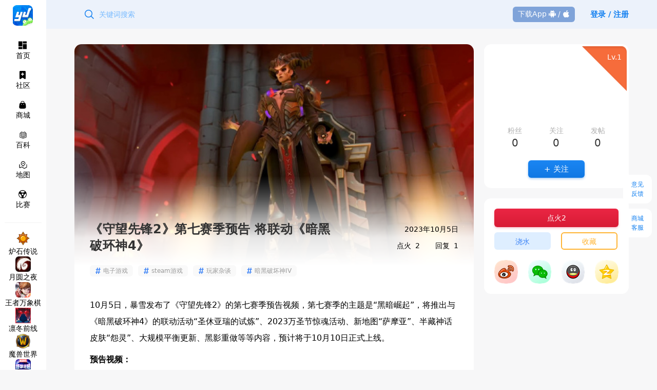

--- FILE ---
content_type: text/html; charset=utf-8
request_url: https://mob.iyingdi.com/post/5304859
body_size: 8355
content:
<!doctype html>
<html data-n-head-ssr>
  <head >
    <title>《守望先锋2》第七赛季预告 将联动《暗黑破环神4》-旅法师营地</title><meta data-n-head="ssr" charset="utf-8"><meta data-n-head="ssr" name="viewport" content="width=device-width, initial-scale=1.0, user-scalable=no"><meta data-n-head="ssr" data-hid="Author" name="Author" content="旅法师营地"><meta data-n-head="ssr" name="applicable-device" content="mobile"><meta data-n-head="ssr" name="bytedance-verification-code" content="o9Rb5yTu4WPSPytuwJuE"><meta data-n-head="ssr" data-hid="keywords" name="keywords" content="电子游戏,steam游戏,玩家杂谈,暗黑破坏神IV,"><meta data-n-head="ssr" data-hid="description" name="description" content="10月5日，暴雪发布了《守望先锋2》的第七赛季预告视频，第七赛季的主题是“黑暗崛起”，将推出与《暗黑破环神4》的联动活动“圣休亚瑞的试炼”、2023万圣节惊魂活动、新地图“萨摩亚”、半藏神话皮肤“怨灵..."><link data-n-head="ssr" rel="icon" type="image/x-icon" href="/favicon.ico"><link data-n-head="ssr" rel="stylesheet" href="https://pic.iyingdi.com/webview/css/stylesheet.css"><link data-n-head="ssr" data-hid="canonical" rel="canonical" href="https://www.iyingdi.com/tz/post/5304859"><script data-n-head="ssr" src="https://hm.baidu.com/hm.js?d8df04a6febf13b5f9ff26531fece72c" async></script><script data-n-head="ssr" src="https://www.googletagmanager.com/gtag/js?id=G-T6WM4EV118" async></script><script data-n-head="ssr" type="text/JavaScript" charset="utf-8">window.dataLayer = window.dataLayer || [];function gtag(){dataLayer.push(arguments);}gtag("js", new Date());gtag("config", "G-T6WM4EV118");</script><script data-n-head="ssr" type="text/JavaScript" charset="utf-8">(function (c,l,a,r,i,t,y){c[a]=c[a]||function(){(c[a].q=c[a].q||[]).push(arguments)};t=l.createElement(r);t.async=1;t.src="https://www.clarity.ms/tag/"+i+"?ref=bwt";y=l.getElementsByTagName(r)[0];y.parentNode.insertBefore(t,y);})(window, document, "clarity", "script", "lkgg81odid");</script><script data-n-head="ssr" type="text/JavaScript" charset="utf-8">(function(){var el = document.createElement("script");el.src = "https://lf1-cdn-tos.bytegoofy.com/goofy/ttzz/push.js?98de144edb5ebabdb7cf2b3fe1821a7b9a9a6b302e07b7ba174cb8b01e100bd130632485602430134f60bc55ca391050b680e2741bf7233a8f1da9902314a3fa";el.id = "ttzz";var s = document.getElementsByTagName("script")[0];s.parentNode.insertBefore(el, s);})(window)</script><link rel="preload" href="/_nuxt/js/57.61321e1e17c54a039dc9.js" as="script"><link rel="preload" href="/_nuxt/js/10.d63a24002042042afa77.js" as="script"><link rel="preload" href="/_nuxt/js/12.4f9e9f961a8faadaaadf.js" as="script"><link rel="preload" href="/_nuxt/js/15.10d8eacd741558b7eee3.js" as="script"><link rel="preload" href="/_nuxt/js/14.4696585a1725740cd17f.js" as="script"><link rel="preload" href="/_nuxt/js/16.0ee60023ddd754e3479e.js" as="script"><link rel="preload" href="/_nuxt/js/17.a3b48244e15c33589231.js" as="script"><link rel="preload" href="/_nuxt/js/9.6ae1a4b060eba6ece034.js" as="script"><link rel="preload" href="/_nuxt/js/11.5c59d5241fc497011a44.js" as="script"><link rel="preload" href="/_nuxt/js/13.90182eda6224ff8ab89f.js" as="script"><link rel="preload" href="/_nuxt/js/59.a06d92540515416c5283.js" as="script"><link rel="preload" href="/_nuxt/js/61.0a98534af7d8bc6ee624.js" as="script"><link rel="preload" href="/_nuxt/js/66.6401c8b2288e0ca7a40c.js" as="script"><link rel="preload" href="/_nuxt/js/60.c2cf24956c7ab18eb398.js" as="script"><link rel="preload" href="/_nuxt/js/73.4708c3e416f81f536c0a.js" as="script"><link rel="preload" href="/_nuxt/js/79.5cd07d3997e507a23191.js" as="script"><link rel="preload" href="/_nuxt/js/75.407c3bdd84f11b451306.js" as="script"><link rel="preload" href="/_nuxt/js/58.8a33f5e1d28c09848668.js" as="script"><link rel="preload" href="/_nuxt/js/74.113d55ae01d877e6d668.js" as="script"><link rel="preload" href="/_nuxt/js/67.e4aaee65a83fd3199bbf.js" as="script"><link rel="preload" href="/_nuxt/js/63.b42c8e5af8cc7e162c37.js" as="script"><link rel="preload" href="/_nuxt/js/68.c1f2d6af24cc298f1aa5.js" as="script"><link rel="preload" href="/_nuxt/js/69.24b4b65a941379f697f4.js" as="script"><link rel="preload" href="/_nuxt/js/78.c1d61a50058ffe10bef1.js" as="script"><link rel="preload" href="/_nuxt/css/64.f0a576739411a762b7c0.css" as="style"><link rel="preload" href="/_nuxt/js/64.d2541f7ab06a17c18c2b.js" as="script"><link rel="preload" href="/_nuxt/js/62.a4476b8dcddda3a101bc.js" as="script"><link rel="preload" href="/_nuxt/js/65.2f83a051f7c64431b956.js" as="script"><link rel="preload" href="/_nuxt/js/70.ef86354f41ac623602f9.js" as="script"><link rel="preload" href="/_nuxt/js/77.c2390f6d6bc129ccbfb0.js" as="script"><link rel="preload" href="/_nuxt/js/80.9d82aa7ebdcd2cbdc6b4.js" as="script"><link rel="preload" href="/_nuxt/js/76.405c7180a1634ad72f6a.js" as="script"><link rel="preload" href="/_nuxt/js/71.19eebd0f0019b9a4d3b0.js" as="script"><link rel="preload" href="/_nuxt/css/72.dc118a65288bd4cbc4e3.css" as="style"><link rel="preload" href="/_nuxt/js/72.f2b289a3afa6f988dc22.js" as="script"><link rel="preload" href="/_nuxt/css/8.267a1a6185578493125b.css" as="style"><link rel="preload" href="/_nuxt/js/8.d68a2ae57dfd97687665.js" as="script"><link rel="preload" href="/_nuxt/css/7.1a19b7c31e5b99088e21.css" as="style"><link rel="preload" href="/_nuxt/js/7.f2aa92c3820629cbb37d.js" as="script"><link rel="preload" href="/_nuxt/css/27.8f3fdce6fe70e9341920.css" as="style"><link rel="preload" href="/_nuxt/js/27.3ac670b4f2f84e07f0dd.js" as="script"><link rel="preload" href="/_nuxt/css/4.c2fa81b40b4fae129ad2.css" as="style"><link rel="preload" href="/_nuxt/js/4.32ef7ca7f2ce879b9392.js" as="script"><link rel="preload" href="/_nuxt/css/19.a8f91f56bc5123958378.css" as="style"><link rel="preload" href="/_nuxt/js/19.d0704629ced9427016f6.js" as="script"><link rel="stylesheet" href="/_nuxt/css/64.f0a576739411a762b7c0.css"><link rel="stylesheet" href="/_nuxt/css/72.dc118a65288bd4cbc4e3.css"><link rel="stylesheet" href="/_nuxt/css/8.267a1a6185578493125b.css"><link rel="stylesheet" href="/_nuxt/css/7.1a19b7c31e5b99088e21.css"><link rel="stylesheet" href="/_nuxt/css/27.8f3fdce6fe70e9341920.css"><link rel="stylesheet" href="/_nuxt/css/4.c2fa81b40b4fae129ad2.css"><link rel="stylesheet" href="/_nuxt/css/19.a8f91f56bc5123958378.css">
  </head>
  <body >
    <div data-server-rendered="true" id="__nuxt"><!----><div id="__layout"><main id="default-container" data-v-319023d4><div class="post-detail-container" data-v-7f2b1cd3 data-v-319023d4><svg viewBox="0 0 750 1334" version="1.1" preserveAspectRatio="xMidYMid meet" class="loading-fixed" data-v-7f2b1cd3><rect clip-path="url(#z5ulfr1xpln)" x="0" y="0" width="750" height="1334" style="fill:url(#3ekwa53rnzx);"></rect><defs><clipPath id="z5ulfr1xpln"><rect x="9" y="16" rx="3" ry="3" width="730" height="55"></rect> <circle cx="48" cy="152" r="39"></circle> <rect x="100" y="129" rx="0" ry="0" width="253" height="18"></rect> <rect x="101" y="162" rx="0" ry="0" width="45" height="17"></rect> <rect x="12" y="230" rx="0" ry="0" width="730" height="233"></rect> <rect x="12" y="499" rx="0" ry="0" width="730" height="233"></rect> <rect x="12" y="763" rx="0" ry="0" width="730" height="233"></rect> <rect x="13" y="1037" rx="0" ry="0" width="730" height="233"></rect> <rect x="13" y="1289" rx="0" ry="0" width="730" height="33"></rect></clipPath><linearGradient id="3ekwa53rnzx"><stop offset="0%" stop-color="#f3f3f3" stop-opacity="1"><animate attributeName="offset" values="-2; 1" dur="2s" repeatCount="indefinite"></animate></stop><stop offset="50%" stop-color="#ecebeb" stop-opacity="1"><animate attributeName="offset" values="-1.5; 1.5" dur="2s" repeatCount="indefinite"></animate></stop><stop offset="100%" stop-color="#f3f3f3" stop-opacity="1"><animate attributeName="offset" values="-1; 2" dur="2s" repeatCount="indefinite"></animate></stop></linearGradient></defs></svg> <div class="down-load-app-container-post fixed" data-v-c1641992 data-v-7f2b1cd3><a href="/" class="text-area nuxt-link-active" data-v-c1641992><div class="logo" data-v-c1641992><img src="https://pic.iyingdi.com/yingdi_mobile/yingdi-logo.png" alt="" data-v-c1641992></div> <div class="text-logo" data-v-c1641992><img src="https://pic.iyingdi.com/yingdi_mobile/yingdi-logo-text.png?v=1" alt="" data-v-c1641992> <h3 data-v-c1641992>有温度的玩家社区</h3></div></a> <div class="down-button" data-v-c1641992><a href="wanxiu://innerlink?type=bbspost_url&amp;id=5304859" data-v-c1641992>前往APP</a></div></div> <div class="rich-detail" data-v-90726b66 data-v-7f2b1cd3><div class="cover" style="background-image:url(https://pic.iyingdi.com/post/cover/2023/10/05/16498934/12988632-2701-4e96-bce3-9d2329f2b8d5_w_620_h_341.jpg?x-tos-process=image/format,jpg/resize,w_600/quality,Q_60);" data-v-90726b66></div> <h1 class="title" data-v-90726b66>《守望先锋2》第七赛季预告 将联动《暗黑破环神4》</h1> <div class="user-title-area" data-v-449b0515 data-v-90726b66><div class="user-head" data-v-449b0515><img src="https://pic.iyingdi.com/yingdi_pc/img/16498934/82a7aee1-a693-4174-843e-cda62ee0a12f_w_256_h_256.png" alt class="avatar" data-v-449b0515> <img src="https://wspic.iyingdi.cn/user_item/border/ia_100000025.png" alt class="border" data-v-449b0515></div> <div class="user-info" data-v-449b0515><h4 class="name" data-v-449b0515>Alansnow</h4> <div class="honor" data-v-449b0515><div class="level" data-v-449b0515>Lv.41</div> <ul class="badge" data-v-449b0515></ul></div></div></div> <ul class="tag-items" data-v-90726b66><li class="tag-item" data-v-90726b66><i data-v-90726b66>#</i> <span data-v-90726b66>电子游戏</span></li><li class="tag-item" data-v-90726b66><i data-v-90726b66>#</i> <span data-v-90726b66>steam游戏</span></li><li class="tag-item" data-v-90726b66><i data-v-90726b66>#</i> <span data-v-90726b66>玩家杂谈</span></li><li class="tag-item" data-v-90726b66><i data-v-90726b66>#</i> <span data-v-90726b66>暗黑破坏神IV</span></li></ul> <h3 class="copyright" data-v-90726b66></h3> <div class="rich-content edit-preview" data-v-90726b66><p>10月5日，暴雪发布了《守望先锋2》的第七赛季预告视频，第七赛季的主题是“黑暗崛起”，将推出与《暗黑破环神4》的联动活动“圣休亚瑞的试炼”、2023万圣节惊魂活动、新地图“萨摩亚”、半藏神话皮肤“怨灵”、大规模平衡更新、黑影重做等等内容，预计将于10月10日正式上线。</p>
<p><strong>预告视频：</strong></p>
<div class="yingdi-video" contenteditable="false" data-videotype="outsite">
<div><iframe src="//player.bilibili.com/player.html" frameborder="no" scrolling="no" allowfullscreen="true"> </iframe></div>
<div class="video-title">《守望先锋2》第七赛季预告 将联动《暗黑破环神4》</div>
</div>
<p> </p>
<p><strong>视频截图：</strong></p>
<p><img class="yingdi-image png" style="display: block; margin: 0 auto;" src="https://pic.iyingdi.com/post/content/2023/10/05/16498934/660d70eb-3d7e-4482-9349-a047be3f5894.png?x-tos-process=image/format,jpg/quality,Q_70" data-original="https://pic.iyingdi.com/post/content/2023/10/05/16498934/660d70eb-3d7e-4482-9349-a047be3f5894.png?x-tos-process=image/format,jpg" data-src="https://pic.iyingdi.com/post/content/2023/10/05/16498934/660d70eb-3d7e-4482-9349-a047be3f5894.png?x-tos-process=image/format,jpg/quality,Q_70" /></p>
<p><img class="yingdi-image png" style="display: block; margin: 0 auto;" src="https://pic.iyingdi.com/post/content/2023/10/05/16498934/589363e9-27a2-4b4d-9f07-d9973e805ebd.png?x-tos-process=image/format,jpg/quality,Q_70" data-original="https://pic.iyingdi.com/post/content/2023/10/05/16498934/589363e9-27a2-4b4d-9f07-d9973e805ebd.png?x-tos-process=image/format,jpg" data-src="https://pic.iyingdi.com/post/content/2023/10/05/16498934/589363e9-27a2-4b4d-9f07-d9973e805ebd.png?x-tos-process=image/format,jpg/quality,Q_70" /></p>
<p><img class="yingdi-image png" style="display: block; margin: 0 auto;" src="https://pic.iyingdi.com/post/content/2023/10/05/16498934/e353f10f-ed90-4d3a-8b92-065de40cf502.png?x-tos-process=image/format,jpg/quality,Q_70" data-original="https://pic.iyingdi.com/post/content/2023/10/05/16498934/e353f10f-ed90-4d3a-8b92-065de40cf502.png?x-tos-process=image/format,jpg" data-src="https://pic.iyingdi.com/post/content/2023/10/05/16498934/e353f10f-ed90-4d3a-8b92-065de40cf502.png?x-tos-process=image/format,jpg/quality,Q_70" /></p>
<p><img class="yingdi-image png" style="display: block; margin: 0 auto;" src="https://pic.iyingdi.com/post/content/2023/10/05/16498934/e34210bb-68a7-4533-8f2a-25629518a9d9.png?x-tos-process=image/format,jpg/quality,Q_70" data-original="https://pic.iyingdi.com/post/content/2023/10/05/16498934/e34210bb-68a7-4533-8f2a-25629518a9d9.png?x-tos-process=image/format,jpg" data-src="https://pic.iyingdi.com/post/content/2023/10/05/16498934/e34210bb-68a7-4533-8f2a-25629518a9d9.png?x-tos-process=image/format,jpg/quality,Q_70" /></p>
<p><img class="yingdi-image png" style="display: block; margin: 0 auto;" src="https://pic.iyingdi.com/post/content/2023/10/05/16498934/414e6b29-2412-4a66-affb-e027fff74c9e.png?x-tos-process=image/format,jpg/quality,Q_70" data-original="https://pic.iyingdi.com/post/content/2023/10/05/16498934/414e6b29-2412-4a66-affb-e027fff74c9e.png?x-tos-process=image/format,jpg" data-src="https://pic.iyingdi.com/post/content/2023/10/05/16498934/414e6b29-2412-4a66-affb-e027fff74c9e.png?x-tos-process=image/format,jpg/quality,Q_70" /></p></div> <div class="rich-foot" data-v-90726b66><span class="time" data-v-90726b66>2023年10月5日</span> <span data-v-90726b66>发布于北京</span></div></div> <div id="viewComments" class="comments-area" data-v-7f2b1cd3><!----> <div class="split" data-v-7f2b1cd3></div> <div class="comments-box" data-v-7f2b1cd3><div class="comments-title" data-v-7f2b1cd3><span class="select" data-v-7f2b1cd3>全部评论 1条</span> <!----></div> <span class="comments-order" data-v-7f2b1cd3>
        按时间排序
        <i class="el-icon-sort" data-v-7f2b1cd3><svg aria-hidden="true" class="svg-icon" data-v-6ffb3cc2 data-v-7f2b1cd3><use xlink:href="#icon-arrow_up" data-v-6ffb3cc2></use></svg></i> <!----></span></div> <!----> <div class="m-40 text-center text-gray-800" data-v-7f2b1cd3><img alt class="w-72 w-72 mx-auto" data-v-7f2b1cd3> <p class="comments-empty" data-v-7f2b1cd3>还没有评论</p></div> <div class="open-app-box" data-v-7f2b1cd3><a href="wanxiu://innerlink?type=battle&amp;a=home" data-v-7f2b1cd3>打开营地APP,查看更多精彩内容</a></div></div> <div id="comments-area-id" class="write-area" data-v-7f2b1cd3><div type="text" placeholder="写评论…" class="ipt" data-v-7f2b1cd3></div> <span class="icon" data-v-7f2b1cd3><svg aria-hidden="true" class="svg-icon" data-v-6ffb3cc2 data-v-7f2b1cd3><use xlink:href="#icon-fire" data-v-6ffb3cc2></use></svg><em data-v-7f2b1cd3>2</em></span> <a href="#viewComments" class="icon" data-v-7f2b1cd3><svg aria-hidden="true" class="svg-icon" data-v-6ffb3cc2 data-v-7f2b1cd3><use xlink:href="#icon-comment" data-v-6ffb3cc2></use></svg><em data-v-7f2b1cd3>1</em></a> <span class="icon" data-v-7f2b1cd3><svg aria-hidden="true" class="svg-icon" data-v-6ffb3cc2 data-v-7f2b1cd3><use xlink:href="#icon-top" data-v-6ffb3cc2></use></svg></span></div> <!----></div></main></div></div><script>window.__NUXT__=(function(a,b,c,d,e,f,g,h,i,j,k,l,m,n,o,p,q,r,s,t){return {layout:"default",data:[{detail:{author:{id:16498934,username:"Alansnow",head:"https:\u002F\u002Fpic.iyingdi.com\u002Fyingdi_pc\u002Fimg\u002F16498934\u002F82a7aee1-a693-4174-843e-cda62ee0a12f_w_256_h_256.png",credits:15870,badge_json:"{\"badges\":[\"https:\u002F\u002Fpic.iyingdi.com\u002Fadmin\u002Fimg\u002F46e02d2e-097b-436c-af30-e1d26b441cce.png\",\"https:\u002F\u002Fpic.iyingdi.com\u002Fadmin\u002Fimg\u002F79223500-bab7-4b33-b97a-936510de5bff.png\"],\"border\":\"https:\u002F\u002Fwspic.iyingdi.cn\u002Fuser_item\u002Fborder\u002Fia_100000025.png\",\"name_color\":\"#FF8C19\"}",iphome:j},post:{id:k,title:l,content:m,simple_content:"10月5日，暴雪发布了《守望先锋2》的第七赛季预告视频，第七赛季的主题是“黑暗崛起”，将推出与《暗黑破环神4》的联动活动...",imgs:d,cover:"https:\u002F\u002Fpic.iyingdi.com\u002Fpost\u002Fcover\u002F2023\u002F10\u002F05\u002F16498934\u002F12988632-2701-4e96-bce3-9d2329f2b8d5_w_620_h_341.jpg?x-tos-process=image\u002Fformat,jpg\u002Fresize,w_600\u002Fquality,Q_60",copyright:d,video_url:d,type:13,module_id:10,tag_json:"[{\"id\":389,\"tag\":\"电子游戏\"},{\"id\":21,\"tag\":\"steam游戏\"},{\"id\":23,\"tag\":\"玩家杂谈\"},{\"id\":525,\"tag\":\"暗黑破坏神IV\"}]",reply_num:g,like_num:h,hate_num:c,vote_option_json:d,deck_info_json:d,reward_fire_total:c,reward_fire_rank:[],ban_comment:c,close_comment:c,visible:g,anonymous:c,at_users_json:d,created:n,feed_created:n,rs_feed_created:c,remuneration_created:c,mina_share_image:"https:\u002F\u002Fpic.iyingdi.com\u002Fpost\u002Fcover\u002F2023\u002F10\u002F05\u002F16498934\u002F12988632-2701-4e96-bce3-9d2329f2b8d5_w_620_h_341.jpg?x-tos-process=image\u002Fformat,jpg\u002Fcrop,w_400,h_320",iphome:j,keywords:d,description:d},user:{collected:f,is_manager:f,follow_author:f,action:c,vote_faction:c}},post:{id:k,title:l,content:m,innerLink:"wanxiu:\u002F\u002Finnerlink?type=bbspost_url&id=5304859",tags:[{id:o,tag:p},{id:21,tag:"steam游戏"},{id:q,tag:r},{id:s,tag:t}],reply_num:g,like_num:h,detailComName:"PostDetailRich"},platform:i,isPostLike:c}],fetch:[],error:e,state:{appParams:{login_token:d,preid:d,app_version:d,platform:d,user_id:e,use_traditional:d,ext_json:{}},search:{hotData:[]},tag:{fineTagList:[{routerUrl:"\u002F",id:99,text:"推荐"},{routerUrl:"\u002Fcommunity",id:100,text:"社区"},{routerUrl:"\u002Ffine\u002F17",id:17,text:"炉石传说",keywords:"炉石传说,暴雪,魔兽世界,酒馆战棋,卡组攻略,天梯,标准,狂野",description:"炉石传说玩家权威社区，酒馆战棋攻略，天梯套牌推荐，比赛套牌数据统计"},{routerUrl:"\u002Ffine\u002F185",id:185,text:"月圆之夜",keywords:a,description:b},{routerUrl:"\u002Ffine\u002F849",id:849,text:"王者万象棋",keywords:a,description:b},{routerUrl:"\u002Ffine\u002F848",id:848,text:"凛冬前线",keywords:a,description:b},{routerUrl:"\u002Ffine\u002F685",id:685,text:"魔兽世界",keywords:a,description:b},{routerUrl:"\u002Ffine\u002F497",id:497,text:"漫威终极逆转",keywords:a,description:b},{routerUrl:"\u002Ffine\u002F389",id:o,text:p,keywords:"单机游戏,主机游戏,手机游戏,独立游戏,原神,steam,单机游戏新闻评测,塞尔达,switch,PS5,任天堂,索尼,微软,Xbox,暴雪,育碧,科乐美,NEXON",description:"PC游戏主机游戏最新资讯，游戏趣闻，八卦消息"},{routerUrl:"\u002Ffine\u002F110",id:110,text:"营地喜加一",keywords:a,description:b},{routerUrl:"\u002Ffine\u002F55",id:55,text:"守望先锋",keywords:a,description:b},{routerUrl:"\u002Ffine\u002F23",id:q,text:r,keywords:"杂谈、综合、生活、娱乐、音乐、历史、文化、科普、搞笑、玩家杂谈、游戏、玩家",description:"影视音乐分享、历史文化科普和娱乐段子，坚持为游戏玩家提供一个有深度又有趣的玩家杂谈社区"},{routerUrl:"\u002Ffine\u002F20",id:20,text:"影之诗：超凡世界",keywords:"影之诗、Cygames、shadowverse、暗影诗章、暗影之诗、声优、日式、公平、竞技",description:"影之诗玩家核心社区，主播套牌，新卡预览，卡组攻略"},{routerUrl:"\u002Ffine\u002F18",id:18,text:"万智牌",keywords:"万智牌,鹏洛客,旅法师,宝藏,比赛,MTGA,营地,MO,交易,",description:"万智牌华语玩家社区，比赛套牌，实卡交易，线上赛事"},{routerUrl:"\u002Ffine\u002F16",id:16,text:"游戏王",keywords:"游戏王、游戏王实体卡、比赛信息、动漫、DL、Duel Links、Rush Duel、卡牌数据、国服预约",description:"游戏王玩家专业社区，新卡资讯，流行套牌，赛事组织"},{routerUrl:"\u002Ffine\u002F850",id:850,text:"代号：妖鬼",keywords:a,description:b},{routerUrl:"\u002Ffine\u002F804",id:804,text:"营地测评",keywords:a,description:b},{routerUrl:"\u002Ffine\u002F801",id:801,text:"明末：渊虚之羽",keywords:a,description:b},{routerUrl:"\u002Ffine\u002F765",id:765,text:"大巴扎",keywords:a,description:b},{routerUrl:"\u002Ffine\u002F717",id:717,text:"怪物猎人：荒野",keywords:a,description:b},{routerUrl:"\u002Ffine\u002F843",id:843,text:"暗黑破坏神2：重制版",keywords:a,description:b},{routerUrl:"\u002Ffine\u002F822",id:822,text:"符文战场",keywords:a,description:b},{routerUrl:"\u002Ffine\u002F764",id:764,text:"流放之路2",keywords:a,description:b},{routerUrl:"\u002Ffine\u002F746",id:746,text:"独立游戏",keywords:a,description:b},{routerUrl:"\u002Ffine\u002F525",id:s,text:t,keywords:a,description:b},{routerUrl:"\u002Ffine\u002F502",id:502,text:"Lorcana",keywords:a,description:b},{routerUrl:"\u002Ffine\u002F471",id:471,text:"漫威对决",keywords:a,description:b},{routerUrl:"\u002Ffine\u002F353",id:353,text:"KARDS",keywords:a,description:b},{routerUrl:"\u002Ffine\u002F329",id:329,text:"符文之地传说",keywords:"符文之地传奇、符文之地、符文、传奇、英雄联盟卡牌游戏、符文之地传说",description:"英雄联盟卡牌符文之地玩家社区，大神攻略，天梯套牌推荐，入门指南"},{routerUrl:"\u002Ffine\u002F102",id:102,text:"卡牌游戏",keywords:a,description:b},{routerUrl:"\u002Ffine\u002F534",id:534,text:"博德之门3",keywords:a,description:b},{routerUrl:"\u002Ffine\u002F800",id:800,text:"宝可梦",keywords:a,description:b},{routerUrl:"\u002Ffine\u002F723",id:723,text:"无人深空",keywords:a,description:b},{routerUrl:"\u002Ffine\u002F722",id:722,text:"无火之光",keywords:a,description:b},{routerUrl:"\u002Ffine\u002F655",id:655,text:"互动影游",keywords:a,description:b},{routerUrl:"\u002Ffine\u002F19",id:19,text:"昆特牌",keywords:"巫师之昆特牌、昆特牌,gwent,witcher,王权的陨落,王权攻略,巫师,狂赌,集换式卡牌,ccg,tcg,冠军对决,阵面对决",description:"昆特牌玩家核心社区，入门心得，套牌攻略，天梯牌表，职业比赛"},{routerUrl:"\u002Ffine\u002F491",id:491,text:"影之诗EVOLVE",keywords:a,description:b},{routerUrl:"\u002Ffine\u002F24",id:24,text:"桌面游戏",keywords:"桌游,集石桌游,桌游网站,桌游排行,桌游规则,桌游吧,社区,剧本杀,狼人杀,三国杀,",description:"桌面游戏玩家社区，桌游开箱，聚会桌游，桌游说明书"},{routerUrl:"\u002Ffine\u002F117",id:117,text:"动漫模玩",keywords:"ANIME,动漫,游戏,游戏解说,二次元,游戏视频,ACG,galgame,动画,番组,新番,初音,洛天依,日本动漫,国产动漫,新番动漫,新番吐槽,巡音,镜音双子,千本樱,初音MIKU,舞蹈MMD,宫崎骏动漫",description:"动漫资讯，二次元玩家消息来源，了解二次元最新动态，动漫评论，好片推荐"},{routerUrl:"\u002Ffine\u002F603",id:603,text:"暴雪游戏",keywords:a,description:b},{routerUrl:"\u002Ffine\u002F817",id:817,text:"营地商城相关",keywords:a,description:b}]},user:{token:i,refresh_token:i,avatar:e,background_image:e,credits_score:c,level:c,email:e,fee:c,fire_coin:c,follower:c,following:c,in_use_medals:{},is_block:f,is_followed:f,like_total:c,country:e,mobile:e,nickname:e,nickname_status:h,personal_remark:e,post_total:c,social_accounts:[],user_id:e,vip_type:c,shipping_address:[],roles:{}}},serverRendered:true,routePath:"\u002Fpost\u002F5304859",config:{}}}("炉石传说,昆特牌,影之诗,万智牌,游戏王,百闻牌,云顶之弈,刀塔霸业,自走棋,雀魂,日麻,日本麻将,桌面游戏,桌游,卡牌游戏,ccg,tcg,皇室战争,符文之地,斗福,红与蓝,英雄联盟,守望先锋,卡组,套牌,攻略,酒馆战棋","旅法师营地是中国最具影响力的卡牌游戏玩家聚集地。在这里你可以看到炉石传说、万智牌、百闻牌、影之诗、昆特牌等游戏的最及时的资讯，最专业的攻略，最有趣的故事，最好用的工具",0,"",null,false,1,2,void 0,"北京",5304859,"《守望先锋2》第七赛季预告 将联动《暗黑破环神4》","\u003Cp\u003E10月5日，暴雪发布了《守望先锋2》的第七赛季预告视频，第七赛季的主题是“黑暗崛起”，将推出与《暗黑破环神4》的联动活动“圣休亚瑞的试炼”、2023万圣节惊魂活动、新地图“萨摩亚”、半藏神话皮肤“怨灵”、大规模平衡更新、黑影重做等等内容，预计将于10月10日正式上线。\u003C\u002Fp\u003E\n\u003Cp\u003E\u003Cstrong\u003E预告视频：\u003C\u002Fstrong\u003E\u003C\u002Fp\u003E\n\u003Cdiv class=\"yingdi-video\" contenteditable=\"false\" data-videotype=\"outsite\"\u003E\n\u003Cdiv\u003E\u003Ciframe src=\"\u002F\u002Fplayer.bilibili.com\u002Fplayer.html\" frameborder=\"no\" scrolling=\"no\" allowfullscreen=\"true\"\u003E \u003C\u002Fiframe\u003E\u003C\u002Fdiv\u003E\n\u003Cdiv class=\"video-title\"\u003E《守望先锋2》第七赛季预告 将联动《暗黑破环神4》\u003C\u002Fdiv\u003E\n\u003C\u002Fdiv\u003E\n\u003Cp\u003E \u003C\u002Fp\u003E\n\u003Cp\u003E\u003Cstrong\u003E视频截图：\u003C\u002Fstrong\u003E\u003C\u002Fp\u003E\n\u003Cp\u003E\u003Cimg class=\"yingdi-image png\" style=\"display: block; margin: 0 auto;\" src=\"https:\u002F\u002Fpic.iyingdi.com\u002Fpost\u002Fcontent\u002F2023\u002F10\u002F05\u002F16498934\u002F660d70eb-3d7e-4482-9349-a047be3f5894.png?x-tos-process=image\u002Fformat,jpg\u002Fquality,Q_70\" data-original=\"https:\u002F\u002Fpic.iyingdi.com\u002Fpost\u002Fcontent\u002F2023\u002F10\u002F05\u002F16498934\u002F660d70eb-3d7e-4482-9349-a047be3f5894.png?x-tos-process=image\u002Fformat,jpg\" data-src=\"https:\u002F\u002Fpic.iyingdi.com\u002Fpost\u002Fcontent\u002F2023\u002F10\u002F05\u002F16498934\u002F660d70eb-3d7e-4482-9349-a047be3f5894.png?x-tos-process=image\u002Fformat,jpg\u002Fquality,Q_70\" \u002F\u003E\u003C\u002Fp\u003E\n\u003Cp\u003E\u003Cimg class=\"yingdi-image png\" style=\"display: block; margin: 0 auto;\" src=\"https:\u002F\u002Fpic.iyingdi.com\u002Fpost\u002Fcontent\u002F2023\u002F10\u002F05\u002F16498934\u002F589363e9-27a2-4b4d-9f07-d9973e805ebd.png?x-tos-process=image\u002Fformat,jpg\u002Fquality,Q_70\" data-original=\"https:\u002F\u002Fpic.iyingdi.com\u002Fpost\u002Fcontent\u002F2023\u002F10\u002F05\u002F16498934\u002F589363e9-27a2-4b4d-9f07-d9973e805ebd.png?x-tos-process=image\u002Fformat,jpg\" data-src=\"https:\u002F\u002Fpic.iyingdi.com\u002Fpost\u002Fcontent\u002F2023\u002F10\u002F05\u002F16498934\u002F589363e9-27a2-4b4d-9f07-d9973e805ebd.png?x-tos-process=image\u002Fformat,jpg\u002Fquality,Q_70\" \u002F\u003E\u003C\u002Fp\u003E\n\u003Cp\u003E\u003Cimg class=\"yingdi-image png\" style=\"display: block; margin: 0 auto;\" src=\"https:\u002F\u002Fpic.iyingdi.com\u002Fpost\u002Fcontent\u002F2023\u002F10\u002F05\u002F16498934\u002Fe353f10f-ed90-4d3a-8b92-065de40cf502.png?x-tos-process=image\u002Fformat,jpg\u002Fquality,Q_70\" data-original=\"https:\u002F\u002Fpic.iyingdi.com\u002Fpost\u002Fcontent\u002F2023\u002F10\u002F05\u002F16498934\u002Fe353f10f-ed90-4d3a-8b92-065de40cf502.png?x-tos-process=image\u002Fformat,jpg\" data-src=\"https:\u002F\u002Fpic.iyingdi.com\u002Fpost\u002Fcontent\u002F2023\u002F10\u002F05\u002F16498934\u002Fe353f10f-ed90-4d3a-8b92-065de40cf502.png?x-tos-process=image\u002Fformat,jpg\u002Fquality,Q_70\" \u002F\u003E\u003C\u002Fp\u003E\n\u003Cp\u003E\u003Cimg class=\"yingdi-image png\" style=\"display: block; margin: 0 auto;\" src=\"https:\u002F\u002Fpic.iyingdi.com\u002Fpost\u002Fcontent\u002F2023\u002F10\u002F05\u002F16498934\u002Fe34210bb-68a7-4533-8f2a-25629518a9d9.png?x-tos-process=image\u002Fformat,jpg\u002Fquality,Q_70\" data-original=\"https:\u002F\u002Fpic.iyingdi.com\u002Fpost\u002Fcontent\u002F2023\u002F10\u002F05\u002F16498934\u002Fe34210bb-68a7-4533-8f2a-25629518a9d9.png?x-tos-process=image\u002Fformat,jpg\" data-src=\"https:\u002F\u002Fpic.iyingdi.com\u002Fpost\u002Fcontent\u002F2023\u002F10\u002F05\u002F16498934\u002Fe34210bb-68a7-4533-8f2a-25629518a9d9.png?x-tos-process=image\u002Fformat,jpg\u002Fquality,Q_70\" \u002F\u003E\u003C\u002Fp\u003E\n\u003Cp\u003E\u003Cimg class=\"yingdi-image png\" style=\"display: block; margin: 0 auto;\" src=\"https:\u002F\u002Fpic.iyingdi.com\u002Fpost\u002Fcontent\u002F2023\u002F10\u002F05\u002F16498934\u002F414e6b29-2412-4a66-affb-e027fff74c9e.png?x-tos-process=image\u002Fformat,jpg\u002Fquality,Q_70\" data-original=\"https:\u002F\u002Fpic.iyingdi.com\u002Fpost\u002Fcontent\u002F2023\u002F10\u002F05\u002F16498934\u002F414e6b29-2412-4a66-affb-e027fff74c9e.png?x-tos-process=image\u002Fformat,jpg\" data-src=\"https:\u002F\u002Fpic.iyingdi.com\u002Fpost\u002Fcontent\u002F2023\u002F10\u002F05\u002F16498934\u002F414e6b29-2412-4a66-affb-e027fff74c9e.png?x-tos-process=image\u002Fformat,jpg\u002Fquality,Q_70\" \u002F\u003E\u003C\u002Fp\u003E",1696483372,389,"电子游戏",23,"玩家杂谈",525,"暗黑破坏神IV"));</script><script src="/_nuxt/js/57.61321e1e17c54a039dc9.js" defer></script><script src="/_nuxt/js/27.3ac670b4f2f84e07f0dd.js" defer></script><script src="/_nuxt/js/4.32ef7ca7f2ce879b9392.js" defer></script><script src="/_nuxt/js/19.d0704629ced9427016f6.js" defer></script><script src="/_nuxt/js/10.d63a24002042042afa77.js" defer></script><script src="/_nuxt/js/12.4f9e9f961a8faadaaadf.js" defer></script><script src="/_nuxt/js/15.10d8eacd741558b7eee3.js" defer></script><script src="/_nuxt/js/14.4696585a1725740cd17f.js" defer></script><script src="/_nuxt/js/16.0ee60023ddd754e3479e.js" defer></script><script src="/_nuxt/js/17.a3b48244e15c33589231.js" defer></script><script src="/_nuxt/js/9.6ae1a4b060eba6ece034.js" defer></script><script src="/_nuxt/js/11.5c59d5241fc497011a44.js" defer></script><script src="/_nuxt/js/13.90182eda6224ff8ab89f.js" defer></script><script src="/_nuxt/js/59.a06d92540515416c5283.js" defer></script><script src="/_nuxt/js/61.0a98534af7d8bc6ee624.js" defer></script><script src="/_nuxt/js/66.6401c8b2288e0ca7a40c.js" defer></script><script src="/_nuxt/js/60.c2cf24956c7ab18eb398.js" defer></script><script src="/_nuxt/js/73.4708c3e416f81f536c0a.js" defer></script><script src="/_nuxt/js/79.5cd07d3997e507a23191.js" defer></script><script src="/_nuxt/js/75.407c3bdd84f11b451306.js" defer></script><script src="/_nuxt/js/58.8a33f5e1d28c09848668.js" defer></script><script src="/_nuxt/js/74.113d55ae01d877e6d668.js" defer></script><script src="/_nuxt/js/67.e4aaee65a83fd3199bbf.js" defer></script><script src="/_nuxt/js/63.b42c8e5af8cc7e162c37.js" defer></script><script src="/_nuxt/js/68.c1f2d6af24cc298f1aa5.js" defer></script><script src="/_nuxt/js/69.24b4b65a941379f697f4.js" defer></script><script src="/_nuxt/js/78.c1d61a50058ffe10bef1.js" defer></script><script src="/_nuxt/js/64.d2541f7ab06a17c18c2b.js" defer></script><script src="/_nuxt/js/62.a4476b8dcddda3a101bc.js" defer></script><script src="/_nuxt/js/65.2f83a051f7c64431b956.js" defer></script><script src="/_nuxt/js/70.ef86354f41ac623602f9.js" defer></script><script src="/_nuxt/js/77.c2390f6d6bc129ccbfb0.js" defer></script><script src="/_nuxt/js/80.9d82aa7ebdcd2cbdc6b4.js" defer></script><script src="/_nuxt/js/76.405c7180a1634ad72f6a.js" defer></script><script src="/_nuxt/js/71.19eebd0f0019b9a4d3b0.js" defer></script><script src="/_nuxt/js/72.f2b289a3afa6f988dc22.js" defer></script><script src="/_nuxt/js/8.d68a2ae57dfd97687665.js" defer></script><script src="/_nuxt/js/7.f2aa92c3820629cbb37d.js" defer></script>
  </body>
</html>


--- FILE ---
content_type: text/html; charset=utf-8
request_url: https://www.iyingdi.com/tz/post/5304859
body_size: 9628
content:
<!doctype html>
<html data-n-head-ssr>
  <head >
    <meta data-n-head="ssr" charset="utf-8"><meta data-n-head="ssr" name="viewport" content="width=device-width, initial-scale=1"><meta data-n-head="ssr" name="applicable-device" content="pc"><meta data-n-head="ssr" name="bytedance-verification-code" content="o9Rb5yTu4WPSPytuwJuE"><meta data-n-head="ssr" data-hid="Author" name="Author" content="旅法师营地"><meta data-n-head="ssr" data-hid="keywords" name="keywords" content="电子游戏,steam游戏,玩家杂谈,暗黑破坏神IV,"><meta data-n-head="ssr" data-hid="description" name="description" content="10月5日，暴雪发布了《守望先锋2》的第七赛季预告视频，第七赛季的主题是“黑暗崛起”，将推出与《暗黑破环神4》的联动活动..."><title>《守望先锋2》第七赛季预告 将联动《暗黑破环神4》-Alansnow-旅法师营地</title><link data-n-head="ssr" rel="icon" type="image/x-icon" href="https://pic.iyingdi.com/yingdi_pc/logo.png"><link data-n-head="ssr" data-hid="alternate" rel="alternate" media="only screen and (max-width: 640px)" href="https://mob.iyingdi.com/post/5304859"><link data-n-head="ssr" data-hid="handheld" rel="alternate" media="handheld" href="https://mob.iyingdi.com/post/5304859"><link rel="stylesheet" href="/_nuxt/css/87.4f45de3b3dbe15851a74.css"><link rel="stylesheet" href="/_nuxt/css/88.bc3afc48e68d23d0f220.css"><link rel="stylesheet" href="/_nuxt/css/85.c64ef5686e9ec2767875.css"><link rel="stylesheet" href="/_nuxt/css/13.c59fe1b8d0edd2b74ecb.css"><link rel="stylesheet" href="/_nuxt/css/12.8ddfdaee4c2ddf8dc761.css"><link rel="stylesheet" href="/_nuxt/css/55.f3b625d63491cfa135ca.css"><link rel="stylesheet" href="/_nuxt/css/0.56a82836da401f354cdc.css"><link rel="stylesheet" href="/_nuxt/css/54.842ca9f579e96e9027fc.css"><link rel="stylesheet" href="/_nuxt/css/56.5a8d96a782816b6e3313.css">
  </head>
  <body >
    <div data-server-rendered="true" id="__nuxt"><!----><div id="__layout"><div class="default-layout-page"><div class="fixed z-30 top-0 left-0 w-90 big:w-250"><div class="nav-side-bar"><div><div class="logo-area"><div class="big:hidden"><img src="https://pic.iyingdi.com/yingdi_pc/logo.png" alt class="logo-img"></div> <div class="hidden big:block"><img src="https://pic.iyingdi.com/yingdi_pc/logo_text.png" alt class="logo-img"></div></div> <ul class="menus"><a href="/" class="menu-item"><div><svg aria-hidden="true" class="menu-logo svg-icon" data-v-2d324472><use xlink:href="#icon-home" data-v-2d324472></use></svg><div>首页</div></div></a> <a href="/tz/community" class="menu-item"><div><svg aria-hidden="true" class="menu-logo svg-icon" data-v-2d324472><use xlink:href="#icon-community" data-v-2d324472></use></svg><div>社区</div></div></a> <li class="menu-item"><div><svg aria-hidden="true" class="menu-logo svg-icon" data-v-2d324472><use xlink:href="#icon-mall" data-v-2d324472></use></svg><div>商城</div></div></li> <a href="https://wiki.iyingdi.com" target="_blank" class="menu-item"><div><svg aria-hidden="true" class="yingdi-plus-logo svg-icon" data-v-2d324472><use xlink:href="#icon-baike" data-v-2d324472></use></svg><div>百科</div></div></a> <a href="https://maps.iyingdi.com" target="_blank" class="menu-item"><div><svg aria-hidden="true" class="yingdi-plus-logo svg-icon" data-v-2d324472><use xlink:href="#icon-ditu" data-v-2d324472></use></svg><div>地图</div></div></a> <a href="https://www.iyingdi.com/web/match/matchList" target="_blank" class="menu-item"><div><svg aria-hidden="true" class="menu-logo svg-icon" data-v-2d324472><use xlink:href="#icon-compete" data-v-2d324472></use></svg><div>比赛</div></div></a></ul> <div class="divide-line"></div> <div class="part-scroll el-scrollbar"><div class="el-scrollbar__wrap el-scrollbar__wrap--hidden-default"><div class="el-scrollbar__view"><div class="tag-list"><a href="/tz/tag/17"><img src="https://pic.iyingdi.com/manage/image/2020/12/12/500772fd-6617-458b-a15d-318f3bbaeb17_w_240_h_240.png" alt="炉石传说"> <div class="text-sm">炉石传说</div></a><a href="/tz/tag/185"><img src="https://pic.iyingdi.com/admin/img/0fc41b92-66aa-4e5c-af31-474cd92ca4d6.png" alt="月圆之夜"> <div class="text-sm">月圆之夜</div></a><a href="/tz/tag/849"><img src="https://pic.iyingdi.com/admin/img/e221a752-4a6a-4ec7-b3b2-c795d7636ea8.png" alt="王者万象棋"> <div class="text-sm">王者万象棋</div></a><a href="/tz/tag/848"><img src="https://pic.iyingdi.com/admin/img/06d2c0d8-92fd-4771-8cb1-4c0a946889a1.jpg" alt="凛冬前线"> <div class="text-sm">凛冬前线</div></a><a href="/tz/tag/685"><img src="https://pic.iyingdi.com/admin/img/99800075-e15d-42ec-8ba0-92bff8a6bd8f.png" alt="魔兽世界"> <div class="text-sm">魔兽世界</div></a><a href="/tz/tag/497"><img src="https://pic.iyingdi.com/admin/img/22de6f94-0f02-412e-9ee4-29df01baa2c1.png" alt="漫威终极逆转"> <div class="text-sm">漫威终极逆转</div></a><a href="/tz/tag/389"><img src="https://pic.iyingdi.com/manage/image/2020/12/14/a979a2ca-d6e2-4953-8b03-7ba80fafa4e1_w_240_h_240.png" alt="电子游戏"> <div class="text-sm">电子游戏</div></a><a href="/tz/tag/110"><img src="https://pic.iyingdi.com/manage/image/2020/12/28/32a32a7c-900c-4c4d-8a8d-9a169d8bc776_w_240_h_240.png" alt="营地喜加一"> <div class="text-sm">营地喜加一</div></a><a href="/tz/tag/55"><img src="https://pic.iyingdi.com/admin/img/739ac6f7-c657-4844-a0aa-e1297bca15a3.png" alt="守望先锋"> <div class="text-sm">守望先锋</div></a><a href="/tz/tag/23"><img src="https://pic.iyingdi.com/manage/image/2020/12/12/97e0b6f7-2829-47a2-b80d-67705dbde8f9_w_240_h_240.png" alt="玩家杂谈"> <div class="text-sm">玩家杂谈</div></a><a href="/tz/tag/20"><img src="https://pic.iyingdi.com/manage/image/2020/12/12/c15c4807-333f-416a-8fc4-0d3b4ab009e7_w_240_h_240.png" alt="影之诗：超凡世界"> <div class="text-sm">影之诗：超凡世界</div></a><a href="/tz/tag/18"><img src="https://pic.iyingdi.com/manage/image/2020/12/12/ea97f216-9daf-4f35-b6eb-a91df7fed0c2_w_240_h_240.png" alt="万智牌"> <div class="text-sm">万智牌</div></a><a href="/tz/tag/16"><img src="https://pic.iyingdi.com/manage/image/2020/12/12/816ed88a-94e1-49e1-946c-5579e745c1d5_w_240_h_240.png" alt="游戏王"> <div class="text-sm">游戏王</div></a><a href="/tz/tag/850"><img src="https://pic.iyingdi.com/admin/img/9baa0241-6697-4fee-b05f-eb6fe13629d8.png" alt="代号：妖鬼"> <div class="text-sm">代号：妖鬼</div></a><a href="/tz/tag/804"><img src="https://pic.iyingdi.com/admin/img/23443370-1467-45ec-b4c6-9c0fc0ab0eef.png" alt="营地测评"> <div class="text-sm">营地测评</div></a><a href="/tz/tag/801"><img src="https://pic.iyingdi.com/admin/img/e71a9aff-61a1-4eb9-a56f-577414ce3f98.jpg" alt="明末：渊虚之羽"> <div class="text-sm">明末：渊虚之羽</div></a><a href="/tz/tag/765"><img src="https://pic.iyingdi.com/admin/img/514d35bb-59d9-4083-932b-4743fb191ee5.png" alt="大巴扎"> <div class="text-sm">大巴扎</div></a><a href="/tz/tag/717"><img src="https://pic.iyingdi.com/admin/img/2c7e44d1-4f19-4b89-9160-7bd69e226820.jpg" alt="怪物猎人：荒野"> <div class="text-sm">怪物猎人：荒野</div></a><a href="/tz/tag/843"><img src="https://pic.iyingdi.com/admin/img/d9c1a32b-c8d3-4f73-82e6-f8fed327027a.png" alt="暗黑破坏神2：重制版"> <div class="text-sm">暗黑破坏神2：重制版</div></a><a href="/tz/tag/822"><img src="https://pic.iyingdi.com/admin/img/bc23f141-aa6b-4bcd-9d0c-25916fa45040.jpg" alt="符文战场"> <div class="text-sm">符文战场</div></a><a href="/tz/tag/764"><img src="https://pic.iyingdi.com/admin/img/5652994f-621c-4bdb-b8ff-8864af2397e2.png" alt="流放之路2"> <div class="text-sm">流放之路2</div></a><a href="/tz/tag/746"><img src="https://pic.iyingdi.com/admin/img/dc907b2f-60fc-4b4e-aaf2-074122e27b5b.png" alt="独立游戏"> <div class="text-sm">独立游戏</div></a><a href="/tz/tag/525"><img src="https://pic.iyingdi.com/admin/img/81b4c37f-c2ff-4d0e-b089-c6e3970ee5bb.png" alt="暗黑破坏神IV"> <div class="text-sm">暗黑破坏神IV</div></a><a href="/tz/tag/502"><img src="https://pic.iyingdi.com/admin/img/1790eed1-ca53-47ae-a0ef-aaf285a550b5.png" alt="Lorcana"> <div class="text-sm">Lorcana</div></a><a href="/tz/tag/471"><img src="https://pic.iyingdi.com/admin/img/a69f8745-109f-4849-bff3-0c941bfa7276.png" alt="漫威对决"> <div class="text-sm">漫威对决</div></a><a href="/tz/tag/353"><img src="https://wspic.iyingdi.cn/common/2020/04/19/a00a6dbf-3d19-4de9-9ec9-012ea729452a.png" alt="KARDS"> <div class="text-sm">KARDS</div></a><a href="/tz/tag/329"><img src="https://pic.iyingdi.com/manage/image/2020/12/12/435dc992-d1bc-41a8-8b12-a2929cf5dc2b_w_240_h_240.png" alt="符文之地传说"> <div class="text-sm">符文之地传说</div></a><a href="/tz/tag/102"><img src="https://pic.iyingdi.com/manage/image/2021/01/20/e450fbfb-7b19-4b31-9e42-35320b0f72a1_w_240_h_240.png" alt="卡牌游戏"> <div class="text-sm">卡牌游戏</div></a><a href="/tz/tag/534"><img src="https://pic.iyingdi.com/admin/img/bd00b1e5-0f47-459a-9bcf-1a6d38a0a86b.png" alt="博德之门3"> <div class="text-sm">博德之门3</div></a><a href="/tz/tag/800"><img src="https://pic.iyingdi.com/admin/img/1954696c-8266-450b-a7a9-f91a6d559194.png" alt="宝可梦"> <div class="text-sm">宝可梦</div></a><a href="/tz/tag/723"><img src="https://pic.iyingdi.com/admin/img/fe202384-afeb-41ae-8659-49d5a3756425.jpg" alt="无人深空"> <div class="text-sm">无人深空</div></a><a href="/tz/tag/722"><img src="https://pic.iyingdi.com/admin/img/06be2d47-2e3f-4941-be2d-e5c588d0ed40.jpg" alt="无火之光"> <div class="text-sm">无火之光</div></a><a href="/tz/tag/655"><img src="https://pic.iyingdi.com/admin/img/040e1d71-26b0-4170-98e6-21e747a554fb.jpg" alt="互动影游"> <div class="text-sm">互动影游</div></a><a href="/tz/tag/19"><img src="https://pic.iyingdi.com/manage/image/2020/12/12/7281d53f-5146-4660-8da3-7a22677be62f_w_240_h_240.png" alt="昆特牌"> <div class="text-sm">昆特牌</div></a><a href="/tz/tag/491"><img src="https://pic.iyingdi.com/admin/img/dcff9a44-956a-4d15-aaf3-4d6eba4d6fa5.png" alt="影之诗EVOLVE"> <div class="text-sm">影之诗EVOLVE</div></a><a href="/tz/tag/24"><img src="https://pic.iyingdi.com/manage/image/2020/12/12/3a6a1627-a9bd-4fa0-865f-56f63fc689f8_w_240_h_240.png" alt="桌面游戏"> <div class="text-sm">桌面游戏</div></a><a href="/tz/tag/117"><img src="https://pic.iyingdi.com/manage/image/2020/12/12/96be3401-7fcb-48b4-b759-94c107817a1a_w_240_h_240.png" alt="动漫模玩"> <div class="text-sm">动漫模玩</div></a><a href="/tz/tag/603"><img src="https://pic.iyingdi.com/admin/img/2a0cd610-1f4e-4551-a846-c474b8761b6a.png" alt="暴雪游戏"> <div class="text-sm">暴雪游戏</div></a><a href="/tz/tag/817"><img src="https://pic.iyingdi.com/admin/img/79c539df-fd47-4d52-9ba1-48a8a9e3d47d.png" alt="营地商城相关"> <div class="text-sm">营地商城相关</div></a></div></div></div><div class="el-scrollbar__bar is-horizontal"><div class="el-scrollbar__thumb" style="width:0;transform:translateX(0%);ms-transform:translateX(0%);webkit-transform:translateX(0%);"></div></div><div class="el-scrollbar__bar is-vertical"><div class="el-scrollbar__thumb" style="height:0;transform:translateY(0%);ms-transform:translateY(0%);webkit-transform:translateY(0%);"></div></div></div></div> <div class="el-dialog__wrapper" style="display:none;" data-v-6f170fea><div role="dialog" aria-modal="true" aria-label="dialog" class="el-dialog" style="margin-top:15vh;width:750px;"><div class="el-dialog__header"><span class="el-dialog__title"></span><button type="button" aria-label="Close" class="el-dialog__headerbtn"><i class="el-dialog__close el-icon el-icon-close"></i></button></div><!----><!----></div></div></div></div> <div class="w-full h-56 fixed z-20 top-0 bg-blue-headbar pl-90 big:pl-250"><div class="header-bar"><div><div class="left"><div class="search-area"><span class="search-icon cursor-pointer"><svg aria-hidden="true" class="svg-icon search-icon" data-v-2d324472><use xlink:href="#icon-search" data-v-2d324472></use></svg></span> <input type="text" placeholder="关键词搜索" value=""></div></div> <div class="right"><a href="https://www.iyingdi.com/spread/index.html" target="_blank" class="down-load-app"><span>下载App</span> <svg aria-hidden="true" class="svg-icon" data-v-2d324472><use xlink:href="#icon-android" data-v-2d324472></use></svg> / <svg aria-hidden="true" class="svg-icon" data-v-2d324472><use xlink:href="#icon-ios" data-v-2d324472></use></svg></a> <div><a href="javascript:void(0)" class="block login-area">登录 / 注册</a></div></div></div> <div class="el-dialog__wrapper" style="display:none;" data-v-1ed2bdf2><div role="dialog" aria-modal="true" aria-label="dialog" class="el-dialog pop-login-modal" style="margin-top:15vh;"><div class="el-dialog__header"><span class="el-dialog__title"></span><button type="button" aria-label="Close" class="el-dialog__headerbtn"><i class="el-dialog__close el-icon el-icon-close"></i></button></div><!----><!----></div></div></div></div> <div class="default-main-container w-full pl-90 big:pl-250 pt-56"><div class="need-back-top w-container mx-auto pt-30"><div class="post-detail-page" data-v-50cd9ce2><!----> <div class="show" data-v-50cd9ce2><div class="main-content-area" data-v-50cd9ce2><div class="post-rich-detail" data-v-327d92bf data-v-50cd9ce2><div class="cover-area" style="background-image:url(https://pic.iyingdi.com/post/cover/2023/10/05/16498934/12988632-2701-4e96-bce3-9d2329f2b8d5_w_620_h_341.jpg?x-tos-process=image/format,jpg/resize,w_600/quality,Q_60);" data-v-327d92bf></div> <div class="header-area" data-v-327d92bf><div data-v-327d92bf><div class="post-title" data-v-327d92bf><!---->
        《守望先锋2》第七赛季预告 将联动《暗黑破环神4》
      </div> <div class="post-detail-info" data-v-327d92bf><div class="time" data-v-327d92bf>2023年10月5日</div> <div class="flex flex-row justify-end items-center" data-v-327d92bf><span data-v-327d92bf>点火</span><span class="align-middle ml-2" data-v-327d92bf>2</span> <span class="ml-30" data-v-327d92bf>回复</span><span class="align-middle ml-2" data-v-327d92bf>1</span></div></div></div></div> <div class="post-main-content" data-v-327d92bf><div class="relative flex flex-row justify-between" data-v-327d92bf><div class="flex flex-row justify-start flex-wrap mb-20" data-v-327d92bf><object class="mb-10 mr-10" data-v-5df682ee data-v-327d92bf><a href="/tz/tag/389" class="components-tag-view cursor-pointer" data-v-5df682ee><svg aria-hidden="true" class="svg-icon" data-v-2d324472 data-v-5df682ee><use xlink:href="#icon-tagsymbol" data-v-2d324472></use></svg> <span class="text-gray-250" data-v-5df682ee>电子游戏</span></a></object><object class="mb-10 mr-10" data-v-5df682ee data-v-327d92bf><a href="/tz/tag/21" class="components-tag-view cursor-pointer" data-v-5df682ee><svg aria-hidden="true" class="svg-icon" data-v-2d324472 data-v-5df682ee><use xlink:href="#icon-tagsymbol" data-v-2d324472></use></svg> <span class="text-gray-250" data-v-5df682ee>steam游戏</span></a></object><object class="mb-10 mr-10" data-v-5df682ee data-v-327d92bf><a href="/tz/tag/23" class="components-tag-view cursor-pointer" data-v-5df682ee><svg aria-hidden="true" class="svg-icon" data-v-2d324472 data-v-5df682ee><use xlink:href="#icon-tagsymbol" data-v-2d324472></use></svg> <span class="text-gray-250" data-v-5df682ee>玩家杂谈</span></a></object><object class="mb-10 mr-10" data-v-5df682ee data-v-327d92bf><a href="/tz/tag/525" class="components-tag-view cursor-pointer" data-v-5df682ee><svg aria-hidden="true" class="svg-icon" data-v-2d324472 data-v-5df682ee><use xlink:href="#icon-tagsymbol" data-v-2d324472></use></svg> <span class="text-gray-250" data-v-5df682ee>暗黑破坏神IV</span></a></object></div> <!----> <!----></div> <!----> <div class="rich-text-content" data-v-327d92bf><div class="edit-preview" data-v-327d92bf><p>10月5日，暴雪发布了《守望先锋2》的第七赛季预告视频，第七赛季的主题是“黑暗崛起”，将推出与《暗黑破环神4》的联动活动“圣休亚瑞的试炼”、2023万圣节惊魂活动、新地图“萨摩亚”、半藏神话皮肤“怨灵”、大规模平衡更新、黑影重做等等内容，预计将于10月10日正式上线。</p>
<p><strong>预告视频：</strong></p>
<div class="yingdi-video" contenteditable="false" data-videotype="outsite">
<div><iframe src="//player.bilibili.com/player.html" frameborder="no" scrolling="no" allowfullscreen="true"> </iframe></div>
<div class="video-title">《守望先锋2》第七赛季预告 将联动《暗黑破环神4》</div>
</div>
<p> </p>
<p><strong>视频截图：</strong></p>
<p><img class="yingdi-image png" style="display: block; margin: 0 auto;" src="https://pic.iyingdi.com/post/content/2023/10/05/16498934/660d70eb-3d7e-4482-9349-a047be3f5894.png?x-tos-process=image/format,jpg/quality,Q_70" data-original="https://pic.iyingdi.com/post/content/2023/10/05/16498934/660d70eb-3d7e-4482-9349-a047be3f5894.png?x-tos-process=image/format,jpg" data-src="https://pic.iyingdi.com/post/content/2023/10/05/16498934/660d70eb-3d7e-4482-9349-a047be3f5894.png?x-tos-process=image/format,jpg/quality,Q_70" /></p>
<p><img class="yingdi-image png" style="display: block; margin: 0 auto;" src="https://pic.iyingdi.com/post/content/2023/10/05/16498934/589363e9-27a2-4b4d-9f07-d9973e805ebd.png?x-tos-process=image/format,jpg/quality,Q_70" data-original="https://pic.iyingdi.com/post/content/2023/10/05/16498934/589363e9-27a2-4b4d-9f07-d9973e805ebd.png?x-tos-process=image/format,jpg" data-src="https://pic.iyingdi.com/post/content/2023/10/05/16498934/589363e9-27a2-4b4d-9f07-d9973e805ebd.png?x-tos-process=image/format,jpg/quality,Q_70" /></p>
<p><img class="yingdi-image png" style="display: block; margin: 0 auto;" src="https://pic.iyingdi.com/post/content/2023/10/05/16498934/e353f10f-ed90-4d3a-8b92-065de40cf502.png?x-tos-process=image/format,jpg/quality,Q_70" data-original="https://pic.iyingdi.com/post/content/2023/10/05/16498934/e353f10f-ed90-4d3a-8b92-065de40cf502.png?x-tos-process=image/format,jpg" data-src="https://pic.iyingdi.com/post/content/2023/10/05/16498934/e353f10f-ed90-4d3a-8b92-065de40cf502.png?x-tos-process=image/format,jpg/quality,Q_70" /></p>
<p><img class="yingdi-image png" style="display: block; margin: 0 auto;" src="https://pic.iyingdi.com/post/content/2023/10/05/16498934/e34210bb-68a7-4533-8f2a-25629518a9d9.png?x-tos-process=image/format,jpg/quality,Q_70" data-original="https://pic.iyingdi.com/post/content/2023/10/05/16498934/e34210bb-68a7-4533-8f2a-25629518a9d9.png?x-tos-process=image/format,jpg" data-src="https://pic.iyingdi.com/post/content/2023/10/05/16498934/e34210bb-68a7-4533-8f2a-25629518a9d9.png?x-tos-process=image/format,jpg/quality,Q_70" /></p>
<p><img class="yingdi-image png" style="display: block; margin: 0 auto;" src="https://pic.iyingdi.com/post/content/2023/10/05/16498934/414e6b29-2412-4a66-affb-e027fff74c9e.png?x-tos-process=image/format,jpg/quality,Q_70" data-original="https://pic.iyingdi.com/post/content/2023/10/05/16498934/414e6b29-2412-4a66-affb-e027fff74c9e.png?x-tos-process=image/format,jpg" data-src="https://pic.iyingdi.com/post/content/2023/10/05/16498934/414e6b29-2412-4a66-affb-e027fff74c9e.png?x-tos-process=image/format,jpg/quality,Q_70" /></p></div> <!----></div></div> <!----> <div class="el-dialog__wrapper" style="display:none;" data-v-1ed2bdf2 data-v-327d92bf><div role="dialog" aria-modal="true" aria-label="dialog" class="el-dialog pop-login-modal" style="margin-top:15vh;"><div class="el-dialog__header"><span class="el-dialog__title"></span><button type="button" aria-label="Close" class="el-dialog__headerbtn"><i class="el-dialog__close el-icon el-icon-close"></i></button></div><!----><!----></div></div></div> <div class="mt-30 flex flex-row justify-center" data-v-50cd9ce2><a class="reward-btn" data-v-50cd9ce2>打赏营火，助力上热榜</a> <div class="el-dialog__wrapper" style="display:none;" data-v-50cd9ce2><div role="dialog" aria-modal="true" aria-label="选择打赏金额" class="el-dialog" style="margin-top:15vh;width:600px;"><div class="el-dialog__header"><span class="el-dialog__title">选择打赏金额</span><button type="button" aria-label="Close" class="el-dialog__headerbtn"><i class="el-dialog__close el-icon el-icon-close"></i></button></div><!----><div class="el-dialog__footer"><div data-v-50cd9ce2><button type="button" class="el-button el-button--primary el-button--small" data-v-50cd9ce2><!----><!----><span>打赏</span></button></div></div></div></div></div> <!----> <!----> <div class="recommend-read" data-v-50cd9ce2><div class="recommend-head" data-v-50cd9ce2><span class="text-gray-800 font-bold text-base" data-v-50cd9ce2>推荐阅读</span> <div data-v-50cd9ce2><i class="prev el-icon-caret-left disable" data-v-50cd9ce2></i> <i class="next el-icon-caret-right" data-v-50cd9ce2></i></div></div> <div class="recommend-carousel" data-v-50cd9ce2><a href="/tz/post/5650155" data-v-50cd9ce2><img src="https://pic.iyingdi.com/post/cover/2026/01/15/11366627/c5c918b3-11c1-4666-9a94-eaa13669bed8_w_241_h_132.jpg?x-tos-process=image/format,jpg/resize,w_500/quality,Q_30" alt="" class="cover" data-v-50cd9ce2> <div class="title" data-v-50cd9ce2>守望先锋短篇小说《邀请》 ​​​</div> <div class="detail-foot" data-v-50cd9ce2><span data-v-50cd9ce2>1 点火</span> <span class="dot" data-v-50cd9ce2></span> <span data-v-50cd9ce2>0 回复</span></div></a><a href="/tz/post/5644961" data-v-50cd9ce2><img src="https://pic.iyingdi.com/post/cover/2025/12/25/11366627/136dc8eb-031c-407d-a876-caf045b87920_w_256_h_141.jpg?x-tos-process=image/format,jpg/resize,w_500/quality,Q_30" alt="" class="cover" data-v-50cd9ce2> <div class="title" data-v-50cd9ce2>快来查收你的守望先锋CP32Pre观展指南</div> <div class="detail-foot" data-v-50cd9ce2><span data-v-50cd9ce2>0 点火</span> <span class="dot" data-v-50cd9ce2></span> <span data-v-50cd9ce2>0 回复</span></div></a><a href="/tz/post/5644100" data-v-50cd9ce2><img src="https://pic.iyingdi.com/post/cover/2025/12/11/11366627/f49c1d2d-6043-4d9f-9557-e3b4f3697dd8_w_79_h_44.jpg?x-tos-process=image/format,jpg/resize,w_500/quality,Q_30" alt="" class="cover" data-v-50cd9ce2> <div class="title" data-v-50cd9ce2>《守望先锋》第20赛季亮点内容速览</div> <div class="detail-foot" data-v-50cd9ce2><span data-v-50cd9ce2>0 点火</span> <span class="dot" data-v-50cd9ce2></span> <span data-v-50cd9ce2>1 回复</span></div></a></div></div> <div id="comments-area-id" class="write-area" data-v-50cd9ce2><div class="comment-input-component" data-v-34c6a472 data-v-50cd9ce2><div class="no-login-box" data-v-34c6a472><span data-v-34c6a472>登录</span>后发表评论
  </div> <div class="el-dialog__wrapper" style="display:none;" data-v-1ed2bdf2 data-v-34c6a472><div role="dialog" aria-modal="true" aria-label="dialog" class="el-dialog pop-login-modal" style="margin-top:15vh;"><div class="el-dialog__header"><span class="el-dialog__title"></span><button type="button" aria-label="Close" class="el-dialog__headerbtn"><i class="el-dialog__close el-icon el-icon-close"></i></button></div><!----><!----></div></div></div></div> <div class="googleAd mt-10 px-30" data-v-5a7641a7 data-v-50cd9ce2></div> <div class="comments-area" data-v-50cd9ce2><!----> <div class="comment-title mx-40 pb-10 flex flex-row justify-between items-center border-b border-gray-EA" data-v-50cd9ce2><div class="faction-text text-lg text-gray-400" data-v-50cd9ce2><span class="f-text text-black text-base font-bold cursor-pointer select" data-v-50cd9ce2>全部评论 1条</span> <!----></div> <span class="text-xs text-blue-500 cursor-pointer" data-v-50cd9ce2>
            按时间排序
            <i class="el-icon-sort" data-v-50cd9ce2></i></span></div> <!----> <div class="m-40 text-center text-gray-800" data-v-50cd9ce2><img src="https://pic.iyingdi.com/yingdi_pc/static/content-empty.png" alt class="w-72 w-72 mx-auto" data-v-50cd9ce2> <p class="text-gray-400 mt-10" data-v-50cd9ce2>还没有评论</p></div> <div class="text-gray-200 text-center py-12" style="display:none;" data-v-50cd9ce2>评论已全部加载</div></div></div> <div class="side-bar-area" data-v-50cd9ce2><div class="author-info-bar" data-v-b212c48e data-v-50cd9ce2><div class="absolute left-3.5 top-3.5 text-gray-400 text-sm" data-v-b212c48e></div> <div class="level-box" data-v-b212c48e><img src="https://pic.iyingdi.com/yingdi_pc/static/level/bg_level.png" alt data-v-b212c48e> <span data-v-b212c48e>Lv.1</span></div> <div class="user-head" data-v-b212c48e></div> <div class="user-name" data-v-b212c48e></div> <div class="desc" data-v-b212c48e></div> <!----> <div class="fans-and-follows" data-v-b212c48e><div class="fans" data-v-b212c48e><div data-v-b212c48e>粉丝</div><div class="count" data-v-b212c48e>0</div></div> <div class="follows" data-v-b212c48e><div data-v-b212c48e>关注</div><div class="count" data-v-b212c48e>0</div></div> <div class="post-total" data-v-b212c48e><div data-v-b212c48e>发帖</div><div class="count" data-v-b212c48e>0</div></div></div> <div class="follow-and-chat" data-v-b212c48e><a class="follow-btn" data-v-b212c48e>+ 关注</a></div> <!----> <div class="el-dialog__wrapper" style="display:none;" data-v-1ed2bdf2 data-v-b212c48e><div role="dialog" aria-modal="true" aria-label="dialog" class="el-dialog pop-login-modal" style="margin-top:15vh;"><div class="el-dialog__header"><span class="el-dialog__title"></span><button type="button" aria-label="Close" class="el-dialog__headerbtn"><i class="el-dialog__close el-icon el-icon-close"></i></button></div><!----><!----></div></div></div> <div class="bar-item" data-v-50cd9ce2><a class="like-btn cursor-pointer" data-v-50cd9ce2><span data-v-50cd9ce2>点火</span><span data-v-50cd9ce2>2</span></a> <div class="flex flex-between mt-10" data-v-50cd9ce2><a class="hate-btn has-hate cursor-pointer" data-v-50cd9ce2>浇水</a> <a class="collect-btn" data-v-50cd9ce2><span data-v-50cd9ce2>收藏</span></a></div> <div class="share-box" data-v-50cd9ce2><img src="https://pic.iyingdi.com/yingdi_pc/static/share/weibo_share_btn.png" alt="微博分享" data-v-50cd9ce2> <div class="weixin-share" data-v-50cd9ce2><img src="https://pic.iyingdi.com/yingdi_pc/static/share/wechat_share_btn.png" alt="微信分享" data-v-50cd9ce2> <div class="qrcode-area" data-v-50cd9ce2><div class="qrcode" data-v-50cd9ce2></div></div></div> <img src="https://pic.iyingdi.com/yingdi_pc/static/share/qq_share_btn.png" alt="qq分享" data-v-50cd9ce2> <img src="https://pic.iyingdi.com/yingdi_pc/static/share/qzone_share_btn.png" alt="qzone分享" data-v-50cd9ce2></div></div> <!----> <div class="googleAd" style="height:500px;margin:20px 0;" data-v-0b4cafe0 data-v-50cd9ce2></div> <div id="sticky_area" data-v-50cd9ce2><div class="sticky-top-area" style="display:none;" data-v-50cd9ce2><div class="author-info-bar" data-v-b212c48e data-v-50cd9ce2><div class="absolute left-3.5 top-3.5 text-gray-400 text-sm" data-v-b212c48e></div> <div class="level-box" data-v-b212c48e><img src="https://pic.iyingdi.com/yingdi_pc/static/level/bg_level.png" alt data-v-b212c48e> <span data-v-b212c48e>Lv.1</span></div> <div class="user-head" data-v-b212c48e></div> <div class="user-name" data-v-b212c48e></div> <div class="desc" data-v-b212c48e></div> <!----> <div class="fans-and-follows" data-v-b212c48e><div class="fans" data-v-b212c48e><div data-v-b212c48e>粉丝</div><div class="count" data-v-b212c48e>0</div></div> <div class="follows" data-v-b212c48e><div data-v-b212c48e>关注</div><div class="count" data-v-b212c48e>0</div></div> <div class="post-total" data-v-b212c48e><div data-v-b212c48e>发帖</div><div class="count" data-v-b212c48e>0</div></div></div> <div class="follow-and-chat" data-v-b212c48e><a class="follow-btn" data-v-b212c48e>+ 关注</a></div> <!----> <div class="el-dialog__wrapper" style="display:none;" data-v-1ed2bdf2 data-v-b212c48e><div role="dialog" aria-modal="true" aria-label="dialog" class="el-dialog pop-login-modal" style="margin-top:15vh;"><div class="el-dialog__header"><span class="el-dialog__title"></span><button type="button" aria-label="Close" class="el-dialog__headerbtn"><i class="el-dialog__close el-icon el-icon-close"></i></button></div><!----><!----></div></div></div> <div class="bar-item" data-v-50cd9ce2><a class="like-btn cursor-pointer" data-v-50cd9ce2><span data-v-50cd9ce2>点火</span><span data-v-50cd9ce2>2</span></a> <div class="flex flex-between mt-10" data-v-50cd9ce2><a class="hate-btn has-hate cursor-pointer" data-v-50cd9ce2>浇水</a> <a class="collect-btn" data-v-50cd9ce2><span data-v-50cd9ce2>收藏</span></a></div> <div class="share-box" data-v-50cd9ce2><img src="https://pic.iyingdi.com/yingdi_pc/static/share/weibo_share_btn.png" alt="微博分享" data-v-50cd9ce2> <div class="weixin-share" data-v-50cd9ce2><img src="https://pic.iyingdi.com/yingdi_pc/static/share/wechat_share_btn.png" alt="微信分享" data-v-50cd9ce2> <div class="qrcode-area" data-v-50cd9ce2><div class="qrcode" data-v-50cd9ce2></div></div></div> <img src="https://pic.iyingdi.com/yingdi_pc/static/share/qq_share_btn.png" alt="qq分享" data-v-50cd9ce2> <img src="https://pic.iyingdi.com/yingdi_pc/static/share/qzone_share_btn.png" alt="qzone分享" data-v-50cd9ce2></div></div> <!----></div></div></div></div> <div class="el-dialog__wrapper" style="display:none;" data-v-1ed2bdf2 data-v-50cd9ce2><div role="dialog" aria-modal="true" aria-label="dialog" class="el-dialog pop-login-modal" style="margin-top:15vh;"><div class="el-dialog__header"><span class="el-dialog__title"></span><button type="button" aria-label="Close" class="el-dialog__headerbtn"><i class="el-dialog__close el-icon el-icon-close"></i></button></div><!----><!----></div></div></div></div></div> <div class="right-side-bar-container" data-v-f9ac1bba> <div class="mb-10 r-bar-item" data-v-f9ac1bba><span data-v-f9ac1bba>意见</span> <span data-v-f9ac1bba>反馈</span></div><div class="mb-10 r-bar-item" data-v-f9ac1bba><span data-v-f9ac1bba>商城</span> <span data-v-f9ac1bba>客服</span></div> <div class="r-bar-item to-top hidden" data-v-f9ac1bba><i class="el-icon-top" data-v-f9ac1bba></i><span data-v-f9ac1bba>回顶</span></div> <div class="el-dialog__wrapper" style="display:none;" data-v-1ed2bdf2 data-v-f9ac1bba><div role="dialog" aria-modal="true" aria-label="dialog" class="el-dialog pop-login-modal" style="margin-top:15vh;"><div class="el-dialog__header"><span class="el-dialog__title"></span><button type="button" aria-label="Close" class="el-dialog__headerbtn"><i class="el-dialog__close el-icon el-icon-close"></i></button></div><!----><!----></div></div></div></div></div></div><script>window.__NUXT__=(function(a,b,c,d,e,f,g,h,i,j,k,l,m,n){i.id=16498934;i.username="Alansnow";i.head="https:\u002F\u002Fpic.iyingdi.com\u002Fyingdi_pc\u002Fimg\u002F16498934\u002F82a7aee1-a693-4174-843e-cda62ee0a12f_w_256_h_256.png";i.credits=15870;i.badge_json="{\"badges\":[\"https:\u002F\u002Fpic.iyingdi.com\u002Fadmin\u002Fimg\u002F46e02d2e-097b-436c-af30-e1d26b441cce.png\",\"https:\u002F\u002Fpic.iyingdi.com\u002Fadmin\u002Fimg\u002F79223500-bab7-4b33-b97a-936510de5bff.png\"],\"border\":\"https:\u002F\u002Fwspic.iyingdi.cn\u002Fuser_item\u002Fborder\u002Fia_100000025.png\",\"name_color\":\"#FF8C19\"}";i.iphome=c;j.id=5304859;j.title="《守望先锋2》第七赛季预告 将联动《暗黑破环神4》";j.content="\u003Cp\u003E10月5日，暴雪发布了《守望先锋2》的第七赛季预告视频，第七赛季的主题是“黑暗崛起”，将推出与《暗黑破环神4》的联动活动“圣休亚瑞的试炼”、2023万圣节惊魂活动、新地图“萨摩亚”、半藏神话皮肤“怨灵”、大规模平衡更新、黑影重做等等内容，预计将于10月10日正式上线。\u003C\u002Fp\u003E\n\u003Cp\u003E\u003Cstrong\u003E预告视频：\u003C\u002Fstrong\u003E\u003C\u002Fp\u003E\n\u003Cdiv class=\"yingdi-video\" contenteditable=\"false\" data-videotype=\"outsite\"\u003E\n\u003Cdiv\u003E\u003Ciframe src=\"\u002F\u002Fplayer.bilibili.com\u002Fplayer.html\" frameborder=\"no\" scrolling=\"no\" allowfullscreen=\"true\"\u003E \u003C\u002Fiframe\u003E\u003C\u002Fdiv\u003E\n\u003Cdiv class=\"video-title\"\u003E《守望先锋2》第七赛季预告 将联动《暗黑破环神4》\u003C\u002Fdiv\u003E\n\u003C\u002Fdiv\u003E\n\u003Cp\u003E \u003C\u002Fp\u003E\n\u003Cp\u003E\u003Cstrong\u003E视频截图：\u003C\u002Fstrong\u003E\u003C\u002Fp\u003E\n\u003Cp\u003E\u003Cimg class=\"yingdi-image png\" style=\"display: block; margin: 0 auto;\" src=\"https:\u002F\u002Fpic.iyingdi.com\u002Fpost\u002Fcontent\u002F2023\u002F10\u002F05\u002F16498934\u002F660d70eb-3d7e-4482-9349-a047be3f5894.png?x-tos-process=image\u002Fformat,jpg\u002Fquality,Q_70\" data-original=\"https:\u002F\u002Fpic.iyingdi.com\u002Fpost\u002Fcontent\u002F2023\u002F10\u002F05\u002F16498934\u002F660d70eb-3d7e-4482-9349-a047be3f5894.png?x-tos-process=image\u002Fformat,jpg\" data-src=\"https:\u002F\u002Fpic.iyingdi.com\u002Fpost\u002Fcontent\u002F2023\u002F10\u002F05\u002F16498934\u002F660d70eb-3d7e-4482-9349-a047be3f5894.png?x-tos-process=image\u002Fformat,jpg\u002Fquality,Q_70\" \u002F\u003E\u003C\u002Fp\u003E\n\u003Cp\u003E\u003Cimg class=\"yingdi-image png\" style=\"display: block; margin: 0 auto;\" src=\"https:\u002F\u002Fpic.iyingdi.com\u002Fpost\u002Fcontent\u002F2023\u002F10\u002F05\u002F16498934\u002F589363e9-27a2-4b4d-9f07-d9973e805ebd.png?x-tos-process=image\u002Fformat,jpg\u002Fquality,Q_70\" data-original=\"https:\u002F\u002Fpic.iyingdi.com\u002Fpost\u002Fcontent\u002F2023\u002F10\u002F05\u002F16498934\u002F589363e9-27a2-4b4d-9f07-d9973e805ebd.png?x-tos-process=image\u002Fformat,jpg\" data-src=\"https:\u002F\u002Fpic.iyingdi.com\u002Fpost\u002Fcontent\u002F2023\u002F10\u002F05\u002F16498934\u002F589363e9-27a2-4b4d-9f07-d9973e805ebd.png?x-tos-process=image\u002Fformat,jpg\u002Fquality,Q_70\" \u002F\u003E\u003C\u002Fp\u003E\n\u003Cp\u003E\u003Cimg class=\"yingdi-image png\" style=\"display: block; margin: 0 auto;\" src=\"https:\u002F\u002Fpic.iyingdi.com\u002Fpost\u002Fcontent\u002F2023\u002F10\u002F05\u002F16498934\u002Fe353f10f-ed90-4d3a-8b92-065de40cf502.png?x-tos-process=image\u002Fformat,jpg\u002Fquality,Q_70\" data-original=\"https:\u002F\u002Fpic.iyingdi.com\u002Fpost\u002Fcontent\u002F2023\u002F10\u002F05\u002F16498934\u002Fe353f10f-ed90-4d3a-8b92-065de40cf502.png?x-tos-process=image\u002Fformat,jpg\" data-src=\"https:\u002F\u002Fpic.iyingdi.com\u002Fpost\u002Fcontent\u002F2023\u002F10\u002F05\u002F16498934\u002Fe353f10f-ed90-4d3a-8b92-065de40cf502.png?x-tos-process=image\u002Fformat,jpg\u002Fquality,Q_70\" \u002F\u003E\u003C\u002Fp\u003E\n\u003Cp\u003E\u003Cimg class=\"yingdi-image png\" style=\"display: block; margin: 0 auto;\" src=\"https:\u002F\u002Fpic.iyingdi.com\u002Fpost\u002Fcontent\u002F2023\u002F10\u002F05\u002F16498934\u002Fe34210bb-68a7-4533-8f2a-25629518a9d9.png?x-tos-process=image\u002Fformat,jpg\u002Fquality,Q_70\" data-original=\"https:\u002F\u002Fpic.iyingdi.com\u002Fpost\u002Fcontent\u002F2023\u002F10\u002F05\u002F16498934\u002Fe34210bb-68a7-4533-8f2a-25629518a9d9.png?x-tos-process=image\u002Fformat,jpg\" data-src=\"https:\u002F\u002Fpic.iyingdi.com\u002Fpost\u002Fcontent\u002F2023\u002F10\u002F05\u002F16498934\u002Fe34210bb-68a7-4533-8f2a-25629518a9d9.png?x-tos-process=image\u002Fformat,jpg\u002Fquality,Q_70\" \u002F\u003E\u003C\u002Fp\u003E\n\u003Cp\u003E\u003Cimg class=\"yingdi-image png\" style=\"display: block; margin: 0 auto;\" src=\"https:\u002F\u002Fpic.iyingdi.com\u002Fpost\u002Fcontent\u002F2023\u002F10\u002F05\u002F16498934\u002F414e6b29-2412-4a66-affb-e027fff74c9e.png?x-tos-process=image\u002Fformat,jpg\u002Fquality,Q_70\" data-original=\"https:\u002F\u002Fpic.iyingdi.com\u002Fpost\u002Fcontent\u002F2023\u002F10\u002F05\u002F16498934\u002F414e6b29-2412-4a66-affb-e027fff74c9e.png?x-tos-process=image\u002Fformat,jpg\" data-src=\"https:\u002F\u002Fpic.iyingdi.com\u002Fpost\u002Fcontent\u002F2023\u002F10\u002F05\u002F16498934\u002F414e6b29-2412-4a66-affb-e027fff74c9e.png?x-tos-process=image\u002Fformat,jpg\u002Fquality,Q_70\" \u002F\u003E\u003C\u002Fp\u003E";j.simple_content="10月5日，暴雪发布了《守望先锋2》的第七赛季预告视频，第七赛季的主题是“黑暗崛起”，将推出与《暗黑破环神4》的联动活动...";j.imgs=d;j.cover="https:\u002F\u002Fpic.iyingdi.com\u002Fpost\u002Fcover\u002F2023\u002F10\u002F05\u002F16498934\u002F12988632-2701-4e96-bce3-9d2329f2b8d5_w_620_h_341.jpg?x-tos-process=image\u002Fformat,jpg\u002Fresize,w_600\u002Fquality,Q_60";j.copyright=d;j.video_url=d;j.type=b;j.module_id=10;j.tag_json="[{\"id\":389,\"tag\":\"电子游戏\"},{\"id\":21,\"tag\":\"steam游戏\"},{\"id\":23,\"tag\":\"玩家杂谈\"},{\"id\":525,\"tag\":\"暗黑破坏神IV\"}]";j.reply_num=g;j.like_num=h;j.hate_num=a;j.vote_option_json=d;j.deck_info_json=d;j.reward_fire_total=a;j.reward_fire_rank=[];j.ban_comment=a;j.close_comment=a;j.visible=g;j.anonymous=a;j.at_users_json=d;j.created=k;j.feed_created=k;j.rs_feed_created=a;j.remuneration_created=a;j.mina_share_image="https:\u002F\u002Fpic.iyingdi.com\u002Fpost\u002Fcover\u002F2023\u002F10\u002F05\u002F16498934\u002F12988632-2701-4e96-bce3-9d2329f2b8d5_w_620_h_341.jpg?x-tos-process=image\u002Fformat,jpg\u002Fcrop,w_400,h_320";j.iphome=c;j.keywords=d;j.description=d;l.collected=f;l.is_manager=f;l.follow_author=f;l.action=a;l.vote_faction=a;return {layout:"default",data:[{type:b,postInfo:{author:i,post:j,user:l},post:j,user:l,author:i,errMsg:d,recommendList:[{post_id:5650155,post_type:b,title:"守望先锋短篇小说《邀请》 ​​​",cover:"https:\u002F\u002Fpic.iyingdi.com\u002Fpost\u002Fcover\u002F2026\u002F01\u002F15\u002F11366627\u002Fc5c918b3-11c1-4666-9a94-eaa13669bed8_w_241_h_132.jpg?x-tos-process=image\u002Fformat,jpg\u002Fresize,w_500\u002Fquality,Q_30",reply_num:a,like_num:g,iphome:c},{post_id:5644961,post_type:b,title:"快来查收你的守望先锋CP32Pre观展指南",cover:"https:\u002F\u002Fpic.iyingdi.com\u002Fpost\u002Fcover\u002F2025\u002F12\u002F25\u002F11366627\u002F136dc8eb-031c-407d-a876-caf045b87920_w_256_h_141.jpg?x-tos-process=image\u002Fformat,jpg\u002Fresize,w_500\u002Fquality,Q_30",reply_num:a,like_num:a,iphome:c},{post_id:5644100,post_type:b,title:"《守望先锋》第20赛季亮点内容速览",cover:"https:\u002F\u002Fpic.iyingdi.com\u002Fpost\u002Fcover\u002F2025\u002F12\u002F11\u002F11366627\u002Ff49c1d2d-6043-4d9f-9557-e3b4f3697dd8_w_79_h_44.jpg?x-tos-process=image\u002Fformat,jpg\u002Fresize,w_500\u002Fquality,Q_30",reply_num:g,like_num:a,iphome:c},{post_id:5639676,post_type:b,title:"守望先锋新英雄，将在11月17日公布更新 ",cover:"https:\u002F\u002Fpic.iyingdi.com\u002Fpost\u002Fcover\u002F2025\u002F11\u002F13\u002F11366627\u002F92855b9c-fd25-4f22-b097-01359af62c24_w_270_h_148.jpg?x-tos-process=image\u002Fformat,jpg\u002Fresize,w_500\u002Fquality,Q_30",reply_num:m,like_num:h,iphome:c},{post_id:5637104,post_type:b,title:"守望先锋新短篇小说《阿特拉斯新闻报导》",cover:"https:\u002F\u002Fpic.iyingdi.com\u002Fpost\u002Fcover\u002F2025\u002F11\u002F05\u002F11366627\u002Ffbd9b94d-a60b-432d-b6fd-69af446ad9b3_w_240_h_132.jpg?x-tos-process=image\u002Fformat,jpg\u002Fresize,w_500\u002Fquality,Q_30",reply_num:a,like_num:a,iphome:c},{post_id:5634835,post_type:b,title:"《守望先锋2》第19赛季开启 多项新玩法以及调整",cover:"https:\u002F\u002Fpic.iyingdi.com\u002Fpost\u002Fcover\u002F2025\u002F10\u002F15\u002F16498934\u002Fe64a9ea0-8111-4edc-8111-99eee2e6904d_w_620_h_341.jpg?x-tos-process=image\u002Fformat,jpg\u002Fresize,w_500\u002Fquality,Q_30",reply_num:a,like_num:g,iphome:c},{post_id:5626420,post_type:b,title:"守望先锋一周更新 繁花幻梦超级礼包",cover:"https:\u002F\u002Fpic.iyingdi.com\u002Fpost\u002Fcover\u002F2025\u002F09\u002F03\u002F11366627\u002Fe46bb35d-aa48-4648-aa31-60e44793d643_w_480_h_264.jpg?x-tos-process=image\u002Fformat,jpg\u002Fresize,w_500\u002Fquality,Q_30",reply_num:m,like_num:a,iphome:c},{post_id:5624588,post_type:b,title:"《守望先锋》国服环境净化打击公告（9月1日更新）",cover:"https:\u002F\u002Fpic.iyingdi.com\u002Fpost\u002Fcover\u002F2025\u002F09\u002F03\u002F11366627\u002Fbea63992-4cf1-45ac-9df7-65a3d4033f67_w_480_h_264.jpg?x-tos-process=image\u002Fformat,jpg\u002Fresize,w_500\u002Fquality,Q_30",reply_num:a,like_num:a,iphome:c},{post_id:5621751,post_type:b,title:"守望先锋直播带货来袭！8月27日09:00，抖音官方直播间心动开启！",cover:"https:\u002F\u002Fpic.iyingdi.com\u002Fpost\u002Fcover\u002F2025\u002F08\u002F25\u002F11366627\u002F06e6a256-7ea7-4e5f-8717-f45762da31c8_w_400_h_220.jpg?x-tos-process=image\u002Fformat,jpg\u002Fresize,w_500\u002Fquality,Q_30",reply_num:a,like_num:a,iphome:c}]}],fetch:[],error:e,state:{common:{emojiList:[]},gameCard:{visible:f},notice:{reply:a,inform:a,bulletin:a,private_msg:a},sideBar:{rightSide:[],PopularList:[]},tag:{tagList:[],moduleList:[],tempPostTagList:[]},user:{token:n,refresh_token:n,avatar:e,background_image:e,credits_score:a,level:a,email:e,fee:a,fire_coin:a,follower:a,following:a,in_use_medals:{},is_block:f,is_followed:f,like_total:a,country:e,mobile:e,nickname:e,nickname_status:h,personal_remark:e,post_total:a,social_accounts:[],user_id:e,vip_type:a,shipping_address:[],roles:{},iphome:d}},serverRendered:true,routePath:"\u002Ftz\u002Fpost\u002F5304859",config:{_app:{basePath:"\u002F",assetsPath:"\u002F_nuxt\u002F",cdnURL:e}}}}(0,13,"北京","",null,false,1,2,{},{},1696483372,{},3,void 0));</script><script src="/_nuxt/js/82.7cb7ea1db3e6679d4af3.js" defer></script><script src="/_nuxt/js/55.fa74961b10ad232d8ded.js" defer></script><script src="/_nuxt/js/0.be1c2eaa0acbe7c86851.js" defer></script><script src="/_nuxt/js/54.fc74e4403bfe884ffaa8.js" defer></script><script src="/_nuxt/js/56.0379f9f8a83e8f2c6de4.js" defer></script><script src="/_nuxt/js/16.4f513712d582774174fd.js" defer></script><script src="/_nuxt/js/18.bef2defbd2fc8f778d3b.js" defer></script><script src="/_nuxt/js/20.8f93adafadacaade2b44.js" defer></script><script src="/_nuxt/js/21.e80a6b07c78a70d64680.js" defer></script><script src="/_nuxt/js/22.1265e60b845ed7c8b2d8.js" defer></script><script src="/_nuxt/js/15.dd9297e365df031bf5cd.js" defer></script><script src="/_nuxt/js/17.e0858a2dee10e2c7cc4c.js" defer></script><script src="/_nuxt/js/19.79f0532599463339577e.js" defer></script><script src="/_nuxt/js/87.8dba9383943fe006fcb6.js" defer></script><script src="/_nuxt/js/93.46415afa72814d97b7de.js" defer></script><script src="/_nuxt/js/86.ece39c6264fb07305db5.js" defer></script><script src="/_nuxt/js/100.f665ceb80977666eafcd.js" defer></script><script src="/_nuxt/js/104.f689b3be919adeba1876.js" defer></script><script src="/_nuxt/js/89.718ac5b9deecb1202591.js" defer></script><script src="/_nuxt/js/84.a7dc75cc4dc59149e905.js" defer></script><script src="/_nuxt/js/102.5969e8cf382a0e149e18.js" defer></script><script src="/_nuxt/js/83.d841c13bf68fb017aebd.js" defer></script><script src="/_nuxt/js/101.464f5ae609a389778c36.js" defer></script><script src="/_nuxt/js/94.9483e950f54870c015b5.js" defer></script><script src="/_nuxt/js/91.3a48b9c64701ba4f61d0.js" defer></script><script src="/_nuxt/js/95.d12f45610f58edfbd283.js" defer></script><script src="/_nuxt/js/96.c91183038d5425e5b7a3.js" defer></script><script src="/_nuxt/js/88.a533f8408e2c1b966e45.js" defer></script><script src="/_nuxt/js/92.55123d915d5723002e8e.js" defer></script><script src="/_nuxt/js/97.700a1fb34c390bdeab7d.js" defer></script><script src="/_nuxt/js/98.12857b8f6fabfd5f5341.js" defer></script><script src="/_nuxt/js/105.986a66a14c45005482b9.js" defer></script><script src="/_nuxt/js/103.853867beb19e036e8cd7.js" defer></script><script src="/_nuxt/js/99.ff1015d7f212a900fbb6.js" defer></script><script src="/_nuxt/js/85.3de26b18ccf5d37e45f8.js" defer></script><script src="/_nuxt/js/90.dcff899e4b46819be056.js" defer></script><script src="/_nuxt/js/13.5cc777fd8740e7b8b169.js" defer></script><script src="/_nuxt/js/12.e34931a91c92f5f9305e.js" defer></script><script src="/_nuxt/js/14.a7bbeadbc6e51b086b63.js" defer></script>
  </body>
</html>


--- FILE ---
content_type: text/css; charset=UTF-8
request_url: https://mob.iyingdi.com/_nuxt/css/72.dc118a65288bd4cbc4e3.css
body_size: 720
content:
@-webkit-keyframes a{0%{opacity:1}to{opacity:0}}@keyframes a{0%{opacity:1}to{opacity:0}}.v-toast--fade-out{-webkit-animation-name:a;animation-name:a}@-webkit-keyframes b{0%{opacity:0;transform:translate3d(0,-100%,0)}to{opacity:1;transform:none}}@keyframes b{0%{opacity:0;transform:translate3d(0,-100%,0)}to{opacity:1;transform:none}}.v-toast--fade-in-down{-webkit-animation-name:b;animation-name:b}@-webkit-keyframes c{0%{opacity:0;transform:translate3d(0,100%,0)}to{opacity:1;transform:none}}@keyframes c{0%{opacity:0;transform:translate3d(0,100%,0)}to{opacity:1;transform:none}}.v-toast--fade-in-up{-webkit-animation-name:c;animation-name:c}.fade-enter-active,.fade-leave-active{transition:opacity .15s ease-out}.fade-enter,.fade-leave-to{opacity:0}.v-toast{position:fixed;display:-webkit-box;display:-ms-flexbox;display:flex;top:0;bottom:0;left:0;right:0;padding:2em;overflow:hidden;z-index:1052;pointer-events:none}.v-toast__item{display:-webkit-inline-box;display:-ms-inline-flexbox;display:inline-flex;align-items:center;-webkit-animation-duration:.15s;animation-duration:.15s;margin:.5em 0;box-shadow:0 1px .533vw rgba(0,0,0,.12),0 0 .8vw rgba(0,0,0,.04);border-radius:.25em;pointer-events:auto;opacity:.92;color:#fff;min-height:3em;cursor:pointer}.v-toast__item--success{background-color:#28a745}.v-toast__item--info{background-color:#17a2b8}.v-toast__item--warning{background-color:#ffc107}.v-toast__item--error{background-color:#dc3545}.v-toast__item--default{background-color:#343a40}.v-toast__item.v-toast__item--bottom,.v-toast__item.v-toast__item--top{align-self:center}.v-toast__item.v-toast__item--bottom-right,.v-toast__item.v-toast__item--top-right{align-self:flex-end}.v-toast__item.v-toast__item--bottom-left,.v-toast__item.v-toast__item--top-left{align-self:flex-start}.v-toast__text{margin:0;padding:.5em 1em;word-break:break-word}.v-toast__icon{display:none}.v-toast.v-toast--top{flex-direction:column}.v-toast.v-toast--bottom{flex-direction:column-reverse}.v-toast.v-toast--custom-parent{position:absolute}@media screen and (max-width:768px){.v-toast{padding:0;position:fixed!important}}


--- FILE ---
content_type: text/css; charset=UTF-8
request_url: https://mob.iyingdi.com/_nuxt/css/27.8f3fdce6fe70e9341920.css
body_size: 978
content:
.vue-picture-preview .pswp__bg[data-v-7f2b1cd3]{background:rgba(0,0,0,.8)}@-webkit-keyframes a-data-v-7f2b1cd3{0%{opacity:1}to{opacity:0}}@keyframes a-data-v-7f2b1cd3{0%{opacity:1}to{opacity:0}}.v-toast--top[data-v-7f2b1cd3]{top:13.333vw}.v-toast--top .v-toast--fade-out[data-v-7f2b1cd3]{-webkit-animation-name:a-data-v-7f2b1cd3;animation-name:a-data-v-7f2b1cd3}body[data-v-7f2b1cd3]{font-family:system-ui,-apple-system,Segoe UI,Roboto,Ubuntu,Cantarell,Noto Sans,sans-serif}.post-detail-container[data-v-7f2b1cd3]{position:relative;padding-bottom:1.333vw;padding-top:12vw}.post-detail-container.platform[data-v-7f2b1cd3]{padding-top:0}.post-detail-container .open-app-box[data-v-7f2b1cd3]{width:80%;margin:2.667vw auto}.post-detail-container .open-app-box>a[data-v-7f2b1cd3]{display:block;width:100%;height:10.667vw;line-height:10.667vw;text-align:center;background:#1380f0;border-radius:1.333vw;font-size:3.733vw;color:#fff}.post-detail-container .split[data-v-7f2b1cd3]{width:100%;height:.8vw;background:#f4f4f4;margin:4vw 0}.post-detail-container .comments-area[data-v-7f2b1cd3]{padding-bottom:20vw}.post-detail-container .comments-box[data-v-7f2b1cd3]{position:relative}.post-detail-container .comments-box .comments-title[data-v-7f2b1cd3]{height:4vw;font-size:4vw;font-weight:600;color:#525252;line-height:4vw;margin-bottom:4vw;padding-left:4.8vw}.post-detail-container .comments-box .comments-order[data-v-7f2b1cd3]{position:absolute;top:.533vw;right:4.8vw;font-size:2.933vw;color:#787878;line-height:2.933vw}.post-detail-container .comments-empty[data-v-7f2b1cd3]{height:13.333vw;line-height:13.333vw;text-align:center;font-size:3.2vw;color:#b9b9b9}.post-detail-container .write-area[data-v-7f2b1cd3]{position:fixed;bottom:0;left:0;right:0;margin:0 auto;width:100%;padding:4.667vw 4vw;background:#fff;box-shadow:0 -.667vw 1.333vw .4vw rgba(0,0,0,.03)}.post-detail-container .write-area .ipt[data-v-7f2b1cd3]{width:57.333vw;height:9.333vw;background:#f4f4f4;border-radius:1.333vw;display:inline-block;border:none;padding-left:3.467vw;line-height:9.333vw;font-size:3.467vw;color:#323232}.post-detail-container .write-area .ipt[data-v-7f2b1cd3]:empty:before{color:#323232;content:attr(placeholder)}.post-detail-container .write-area .icon[data-v-7f2b1cd3]{width:5.6vw;height:5.6vw;margin-left:4vw;display:inline-block;position:relative;vertical-align:middle}.post-detail-container .write-area .icon.bg-red-500 .svg-icon[data-v-7f2b1cd3]{color:#dc2626!important}.post-detail-container .write-area .icon .svg-icon[data-v-7f2b1cd3]{width:5.6vw;height:5.6vw;color:#323232}.post-detail-container .write-area .icon em[data-v-7f2b1cd3]{display:block;position:absolute;top:.267vw;right:-2.667vw;font-size:2.667vw;font-weight:600;color:#e81919;line-height:2.667vw;font-style:normal;background:#fff;padding:.267vw 0;width:4.533vw;border-radius:.933vw}
.vue-picture-preview .pswp__bg{background:rgba(0,0,0,.8)}@-webkit-keyframes a{0%{opacity:1}to{opacity:0}}@keyframes a{0%{opacity:1}to{opacity:0}}.v-toast--top{top:13.333vw}.v-toast--top .v-toast--fade-out{-webkit-animation-name:a;animation-name:a}body{font-family:system-ui,-apple-system,Segoe UI,Roboto,Ubuntu,Cantarell,Noto Sans,sans-serif}.loading-fixed{position:fixed;background:#fff;top:0;bottom:0;left:0;right:0;z-index:999;overflow:hidden}


--- FILE ---
content_type: text/css; charset=UTF-8
request_url: https://mob.iyingdi.com/_nuxt/css/4.c2fa81b40b4fae129ad2.css
body_size: 2803
content:
.vue-picture-preview .pswp__bg[data-v-c1641992]{background:rgba(0,0,0,.8)}@-webkit-keyframes a-data-v-c1641992{0%{opacity:1}to{opacity:0}}@keyframes a-data-v-c1641992{0%{opacity:1}to{opacity:0}}.v-toast--top[data-v-c1641992]{top:13.333vw}.v-toast--top .v-toast--fade-out[data-v-c1641992]{-webkit-animation-name:a-data-v-c1641992;animation-name:a-data-v-c1641992}body[data-v-c1641992]{font-family:system-ui,-apple-system,Segoe UI,Roboto,Ubuntu,Cantarell,Noto Sans,sans-serif}.down-load-app-container-post[data-v-c1641992]{width:100%;height:12vw;background:#f9f9f9;padding:1.867vw 4.8vw;display:-webkit-box;display:-ms-flexbox;display:flex;align-items:center}.down-load-app-container-post .text-area[data-v-c1641992]{width:40vw}.down-load-app-container-post.fixed[data-v-c1641992]{position:fixed;z-index:2;top:0;left:0}.down-load-app-container-post .logo[data-v-c1641992]{width:8.267vw;height:8.267vw;margin-right:3.333vw;display:inline-block}.down-load-app-container-post .logo>img[data-v-c1641992]{width:8.267vw;height:8.267vw}.down-load-app-container-post .text-logo[data-v-c1641992]{display:inline-block}.down-load-app-container-post .text-logo>img[data-v-c1641992]{width:inherit;height:3.867vw;margin-bottom:.667vw}.down-load-app-container-post .text-logo>h3[data-v-c1641992]{height:3.2vw;line-height:2.667vw;font-size:3.2vw;color:#9b9b9b}.down-load-app-container-post .down-button[data-v-c1641992]{flex:1;text-align:right}.down-load-app-container-post .down-button>a[data-v-c1641992]{display:inline-block;height:6.667vw;width:20vw;background:#1380f0;text-align:center;border-radius:3.067vw;font-size:3.2vw;color:#fff;line-height:6.667vw}
.vue-picture-preview .pswp__bg[data-v-3df1e5ea]{background:rgba(0,0,0,.8)}@-webkit-keyframes a-data-v-3df1e5ea{0%{opacity:1}to{opacity:0}}@keyframes a-data-v-3df1e5ea{0%{opacity:1}to{opacity:0}}.v-toast--top[data-v-3df1e5ea]{top:13.333vw}.v-toast--top .v-toast--fade-out[data-v-3df1e5ea]{-webkit-animation-name:a-data-v-3df1e5ea;animation-name:a-data-v-3df1e5ea}body[data-v-3df1e5ea]{font-family:system-ui,-apple-system,Segoe UI,Roboto,Ubuntu,Cantarell,Noto Sans,sans-serif}.comment-item-component[data-v-3df1e5ea]{width:100%;padding:0 4vw 0 2.667vw}.comment-item-component.hidden[data-v-3df1e5ea]{display:none}.comment-item-component:last-child .item-content-area[data-v-3df1e5ea]{border-bottom:none}.comment-item-component .split[data-v-3df1e5ea]{width:100%;height:.8vw;background:#f4f4f4;margin:4vw 0}.comment-item-component .break-all[data-v-3df1e5ea]{word-break:break-all}.comment-item-component .leading-6[data-v-3df1e5ea]{line-height:1.5}.comment-item-component .text-gray-800[data-v-3df1e5ea]{line-height:6.4vw}.comment-item-component .text-gray-D8[data-v-3df1e5ea]{color:#d8d8d8}.comment-item-component .mr20[data-v-3df1e5ea]{margin-right:1.333vw}.comment-item-component .rounded-3xl[data-v-3df1e5ea]{background:#f6f6f6;border-radius:2.4vw}.comment-item-component .bg-red-600[data-v-3df1e5ea]{--tw-bg-opacity:1!important;background-color:#dc2626!important;color:#fff!important;border:none!important}.comment-item-component .bg-blue-500[data-v-3df1e5ea]{--tw-bg-opacity:1!important;background-color:#3b82f6!important;color:#fff!important;border:none!important}.comment-item-component .bg-gray-100[data-v-3df1e5ea]{--tw-bg-opacity:1!important;background-color:#f9f9f9!important}.comment-item-component .item-content-text[data-v-3df1e5ea]{font-size:4vw;color:#323232;line-height:6.4vw}.comment-item-component .item-content-area[data-v-3df1e5ea]{margin-left:14.4vw;padding-bottom:2vw;border-bottom:1px solid #f3f3f3}.comment-item-component .item-content-area .item-content-imgs[data-v-3df1e5ea]{display:-webkit-box;display:-ms-flexbox;display:flex;flex-grow:1;margin-bottom:2vw}.comment-item-component .item-content-area .item-content-imgs .img-item[data-v-3df1e5ea]{border-radius:.8vw;cursor:pointer;width:18.667vw;height:18.667vw;background-size:cover;background-repeat:no-repeat;background-position:50%;margin-right:.8vw}.comment-item-component .item-content-area .btn-rounded-bg[data-v-3df1e5ea]{height:8vw;background:#f9f9f9;border-radius:4vw;border:1px solid #f4f4f4;padding:.667vw 2vw}.comment-item-component .item-content-area .foot[data-v-3df1e5ea]{display:-webkit-box;display:-ms-flexbox;display:flex;flex-direction:row;align-items:center;justify-content:space-between;font-size:3.2vw;line-height:3.2vw;margin-top:2vw;--tw-text-opacity:1;color:#b9b9b9;height:9.333vw}.comment-item-component .item-content-area .foot .time-box[data-v-3df1e5ea]{display:-webkit-box;display:-ms-flexbox;display:flex;flex-direction:column}.comment-item-component .item-content-area .foot .time-box>span[data-v-3df1e5ea]:first-of-type{margin-bottom:1.067vw}.comment-item-component .unfold-more-btn[data-v-3df1e5ea]{text-align:center;line-height:3.733vw;font-size:3.2vw;color:#1380f0;margin:0 auto;padding-top:3.333vw}.comment-item-component .children-content-area[data-v-3df1e5ea]{background:#f6f6f6;border-radius:2.4vw;padding-bottom:3.333vw}.comment-item-component .comment-page .ml-100[data-v-3df1e5ea]{margin-left:14.4vw}.comment-item-component .comment-page .comments-box[data-v-3df1e5ea]{position:relative}.comment-item-component .comment-page .comments-box .comments-title[data-v-3df1e5ea]{height:4vw;font-size:4vw;font-weight:600;color:#525252;line-height:4vw;margin-bottom:4vw;padding-left:4.8vw}.comment-item-component .comment-page .comments-box .comments-order[data-v-3df1e5ea]{position:absolute;top:.533vw;right:0;font-size:2.933vw;color:#787878;line-height:2.933vw}.comment-item-component .comment-page .comments-box .comments-order em[data-v-3df1e5ea]{font-style:normal;display:inline-block;margin:0 1.333vw;color:#787878}.comment-item-component .comment-page .comments-box .comments-order em.active[data-v-3df1e5ea]{color:#000;font-weight:600}.comment-item-component .comment-page .item-content-area[data-v-3df1e5ea]{margin-left:0}.comment-item-component .comment-page .children-content-area[data-v-3df1e5ea]{background:none}.comment-item-component .comment-page .child-content[data-v-3df1e5ea]{margin-left:13.333vw}
.vue-picture-preview .pswp__bg[data-v-449b0515]{background:rgba(0,0,0,.8)}@-webkit-keyframes a-data-v-449b0515{0%{opacity:1}to{opacity:0}}@keyframes a-data-v-449b0515{0%{opacity:1}to{opacity:0}}.v-toast--top[data-v-449b0515]{top:13.333vw}.v-toast--top .v-toast--fade-out[data-v-449b0515]{-webkit-animation-name:a-data-v-449b0515;animation-name:a-data-v-449b0515}body[data-v-449b0515]{font-family:system-ui,-apple-system,Segoe UI,Roboto,Ubuntu,Cantarell,Noto Sans,sans-serif}.user-title-area[data-v-449b0515]{height:13.333vw;position:relative;display:-webkit-box;display:-ms-flexbox;display:flex}.user-title-area .user-head[data-v-449b0515]{position:relative;flex:0 0 16vw;margin-right:1.333vw;width:16vw;height:16vw;padding-top:3.333vw}.user-title-area .user-head .avatar[data-v-449b0515]{display:block;height:9.333vw;width:9.333vw;border-radius:50%}.user-title-area .user-head .border[data-v-449b0515]{position:absolute;left:-3.333vw;top:0;width:100%;height:100%}.user-title-area .user-info[data-v-449b0515]{flex:1;padding-top:3.6vw;margin-left:-2.933vw}.user-title-area .user-info .name[data-v-449b0515]{height:3.2vw;line-height:3.2vw;font-size:3.2vw;color:#323232;font-weight:400}.user-title-area .user-info .honor[data-v-449b0515]{height:4vw;margin-top:1.6vw;font-size:0}.user-title-area .user-info .honor .level[data-v-449b0515]{display:inline-block;vertical-align:top;width:12vw;height:4vw;line-height:4vw;margin-right:.8vw;background:linear-gradient(135deg,#787878,#363636);border-radius:.8vw;font-size:3.2vw;color:#fff;text-align:center}.user-title-area .user-info .honor .badge[data-v-449b0515]{display:inline-block;vertical-align:top;font-size:0}.user-title-area .user-info .honor .badge>li[data-v-449b0515]{display:inline-block;vertical-align:top}.user-title-area .user-info .honor .badge .badge-item[data-v-449b0515]{height:4vw;margin-right:.8vw}.user-title-area .user-info .honor .badge .badge-item>img[data-v-449b0515]{width:auto;height:4vw}
.vue-picture-preview .pswp__bg[data-v-ed90c71a]{background:rgba(0,0,0,.8)}@-webkit-keyframes a-data-v-ed90c71a{0%{opacity:1}to{opacity:0}}@keyframes a-data-v-ed90c71a{0%{opacity:1}to{opacity:0}}.v-toast--top[data-v-ed90c71a]{top:13.333vw}.v-toast--top .v-toast--fade-out[data-v-ed90c71a]{-webkit-animation-name:a-data-v-ed90c71a;animation-name:a-data-v-ed90c71a}body[data-v-ed90c71a]{font-family:system-ui,-apple-system,Segoe UI,Roboto,Ubuntu,Cantarell,Noto Sans,sans-serif}.comment-child-box[data-v-ed90c71a]{height:auto;width:100%;padding:0 1.333vw 0 0}.comment-child-box.hidden[data-v-ed90c71a]{display:none}.comment-child-box .ml-20[data-v-ed90c71a]{margin-left:2.667vw!important}.comment-child-box .ml-100[data-v-ed90c71a]{margin-left:13.333vw!important}.comment-child-box .inline[data-v-ed90c71a]{display:inline!important}.comment-child-box .text-blue-500[data-v-ed90c71a]{--tw-text-opacity:1!important;color:#3b82f6!important}.comment-child-box .mr-20[data-v-ed90c71a]{margin-right:1.333vw!important}.comment-child-box .rounded-3xl[data-v-ed90c71a]{background:#f6f6f6!important;border-radius:2.4vw!important;height:9.333vw;background:#f9f9f9;border-radius:4vw;border:1px solid #f4f4f4;padding:.667vw 2vw}.comment-child-box .bg-red-600[data-v-ed90c71a]{background-color:#dc2626!important}.comment-child-box .bg-blue-500[data-v-ed90c71a],.comment-child-box .bg-red-600[data-v-ed90c71a]{--tw-bg-opacity:1!important;color:#fff!important;border:none!important}.comment-child-box .bg-blue-500[data-v-ed90c71a]{background-color:#3b82f6!important}.comment-child-box .bg-gray-100[data-v-ed90c71a]{--tw-bg-opacity:1!important;background-color:#ededed!important}.comment-child-box .user-title-area[data-v-ed90c71a]{height:11.733vw;position:relative;display:-webkit-box;display:-ms-flexbox;display:flex}.comment-child-box .user-title-area .user-head[data-v-ed90c71a]{position:relative;flex:0 0 11.733vw;margin-right:1.333vw;width:11.733vw;height:11.733vw;padding-top:.933vw}.comment-child-box .user-title-area .user-head .avatar[data-v-ed90c71a]{display:block;height:6.667vw;width:6.667vw;border-radius:50%;margin:auto;position:absolute;top:0;bottom:0;left:0;right:0}.comment-child-box .user-title-area .user-head .border[data-v-ed90c71a]{position:absolute;left:0;top:0;width:100%;height:100%}.comment-child-box .user-title-area .user-info[data-v-ed90c71a]{flex:1;padding-top:3.6vw}.comment-child-box .user-title-area .user-info .name[data-v-ed90c71a]{height:3.2vw;line-height:3.2vw;font-size:3.2vw;color:#525252;font-weight:400;display:inline-block}.comment-child-box .user-title-area .user-info .svg-icon[data-v-ed90c71a]{font-size:3.2vw;color:#1380f0;margin:0 2vw}.child-content[data-v-ed90c71a]{margin-left:7.067vw;border-bottom:.267vw solid #f0f0f0;padding-bottom:2vw}.child-content.comment-page[data-v-ed90c71a]{margin-left:13.333vw}.child-content.comment-page .bg-gray-100[data-v-ed90c71a]{background-color:#f9f9f9!important}.child-content .item-content-text[data-v-ed90c71a]{font-size:3.733vw;color:#323232;line-height:6.4vw;word-break:break-all}.child-content .text-base[data-v-ed90c71a]{max-height:12.8vw;overflow:hidden;display:-webkit-box;text-overflow:ellipsis;-webkit-box-orient:vertical;-webkit-line-clamp:2}.child-content .images-box[data-v-ed90c71a]{display:-webkit-box;display:-ms-flexbox;display:flex;flex-direction:row;margin-top:1.333vw}.child-content .images-box .image-item[data-v-ed90c71a]{border-radius:.8vw;cursor:pointer;width:18.667vw;height:18.667vw;background-size:cover;background-repeat:no-repeat;background-position:50%}.child-content .foot[data-v-ed90c71a]{flex-direction:row;align-items:center;justify-content:space-between;font-size:3.2vw;line-height:3.2vw;margin-top:2.667vw;--tw-text-opacity:1;color:#b9b9b9}.child-content .foot[data-v-ed90c71a],.child-content .foot .time-box[data-v-ed90c71a]{display:-webkit-box;display:-ms-flexbox;display:flex}.child-content .foot .time-box[data-v-ed90c71a]{flex-direction:column}.child-content .foot .time-box>span[data-v-ed90c71a]:first-of-type{margin-bottom:1.067vw}
.vue-picture-preview .pswp__bg[data-v-4d50f74c]{background:rgba(0,0,0,.8)}@-webkit-keyframes a-data-v-4d50f74c{0%{opacity:1}to{opacity:0}}@keyframes a-data-v-4d50f74c{0%{opacity:1}to{opacity:0}}.v-toast--top[data-v-4d50f74c]{top:13.333vw}.v-toast--top .v-toast--fade-out[data-v-4d50f74c]{-webkit-animation-name:a-data-v-4d50f74c;animation-name:a-data-v-4d50f74c}body[data-v-4d50f74c]{font-family:system-ui,-apple-system,Segoe UI,Roboto,Ubuntu,Cantarell,Noto Sans,sans-serif}.comment-input-component[data-v-4d50f74c]{width:100%;height:100%;z-index:100;overflow:hidden;position:fixed}.comment-input-component .pop-mask[data-v-4d50f74c]{width:100%;height:100%;position:fixed;z-index:10;left:0;top:0;background:#000;opacity:.5}.comment-input-component .imgs-area[data-v-4d50f74c]{margin-top:2.667vw;display:-webkit-box;display:-ms-flexbox;display:flex;flex-direction:row;align-items:center;position:fixed;bottom:26.667vw;left:5.333vw}.comment-input-component .imgs-area .img-item[data-v-4d50f74c]{width:18.667vw;height:18.667vw;position:relative;margin-right:.8vw;border-radius:.8vw;background-color:#d8d8d8;background-position:50%;background-repeat:no-repeat;background-size:cover}.comment-input-component .imgs-area .img-item .img-delete-btn[data-v-4d50f74c]{position:absolute;top:0;right:0;color:#fff}.comment-input-component .edit_area[data-v-4d50f74c]{height:100%;background:#fff;width:100%;position:fixed;left:0;right:0;top:0;margin:0 auto;z-index:11}.comment-input-component .edit_area .tit[data-v-4d50f74c]{width:100%;height:12.533vw;line-height:12.533vw;background:#f9f9f9;text-align:center;font-size:4vw;font-weight:600;color:#323232;padding:0;margin:0}.comment-input-component .edit_area .inner[data-v-4d50f74c]{padding:5.333vw;height:88%}.comment-input-component .edit_area .ipt2[data-v-4d50f74c]{width:100%;height:85%;border:none}.comment-input-component .edit_area .ipt2[data-v-4d50f74c]:focus{outline:none}.comment-input-component .edit_area .icon_close[data-v-4d50f74c]{width:5.333vw;height:5.333vw;position:absolute;top:4vw;right:4vw}.comment-input-component .edit_area .icon_close .svg-icon[data-v-4d50f74c]{width:5.333vw;height:5.333vw;color:#b9b9b9}.comment-input-component .tool-bar[data-v-4d50f74c]{width:100%;height:12.533vw;background:#f9f9f9;padding:3.333vw 4.533vw;position:fixed;bottom:0;left:0;right:0}.comment-input-component .tool-bar .upload-pic-btn[data-v-4d50f74c]{width:5.867vw;height:5.867vw;display:inline-block}.comment-input-component .tool-bar .btn_confirm[data-v-4d50f74c]{width:15.2vw;height:6.933vw;line-height:6.933vw;text-align:center;background:#1380f0;border-radius:3.067vw;position:absolute;right:4.533vw;top:3.333vw;font-size:3.2vw;font-weight:600;color:#fff}
.vue-picture-preview .pswp__bg[data-v-cd1999d0]{background:rgba(0,0,0,.8)}@-webkit-keyframes a-data-v-cd1999d0{0%{opacity:1}to{opacity:0}}@keyframes a-data-v-cd1999d0{0%{opacity:1}to{opacity:0}}.v-toast--top[data-v-cd1999d0]{top:13.333vw}.v-toast--top .v-toast--fade-out[data-v-cd1999d0]{-webkit-animation-name:a-data-v-cd1999d0;animation-name:a-data-v-cd1999d0}body[data-v-cd1999d0]{font-family:system-ui,-apple-system,Segoe UI,Roboto,Ubuntu,Cantarell,Noto Sans,sans-serif}.pic_button[data-v-cd1999d0]{position:relative;width:5.867vw;height:5.867vw;overflow:hidden}.pic_button .svg-icon[data-v-cd1999d0]{position:absolute;top:0;left:0}.pic_button .ipt[data-v-cd1999d0],.pic_button .svg-icon[data-v-cd1999d0]{width:5.867vw;height:5.867vw;color:#323232}.pic_button .ipt[data-v-cd1999d0]{opacity:0;position:relative;z-index:1}


--- FILE ---
content_type: text/css; charset=UTF-8
request_url: https://mob.iyingdi.com/_nuxt/css/19.a8f91f56bc5123958378.css
body_size: 3165
content:
.vue-picture-preview .pswp__bg{background:rgba(0,0,0,.8)}@-webkit-keyframes a{0%{opacity:1}to{opacity:0}}@keyframes a{0%{opacity:1}to{opacity:0}}.v-toast--top{top:13.333vw}.v-toast--top .v-toast--fade-out{-webkit-animation-name:a;animation-name:a}body{font-family:system-ui,-apple-system,Segoe UI,Roboto,Ubuntu,Cantarell,Noto Sans,sans-serif}.rich-old-content{word-break:break-all}.rich-old-content .article-textBlock{line-height:7.467vw;padding:0 4.8vw;margin:2.667vw 0;font-size:4.267vw}.rich-old-content .article-imageFrame img{display:block;max-width:100%;margin:0 auto}.rich-old-content .article-mediaFrame{padding:0 4.8vw;margin:2.667vw 0}.rich-old-content .article-mediaFrame a{text-decoration:underline;color:#20a0ff}.rich-old-content .article-deckFrame{padding:0 4.8vw;margin:2.667vw 0}.rich-old-content .article-deckFrame img{max-width:100%}.rich-old-content .article-deckFrame .article-deckCode-content{background-color:#fafafa;padding:2.667vw 4.8vw;border-radius:.8vw}.rich-old-content .article-deckSetFrame{padding:0 4.8vw;margin:2.667vw 0}.rich-old-content .article-deckSetFrame a{text-decoration:underline;color:#20a0ff}
.vue-picture-preview .pswp__bg[data-v-90726b66]{background:rgba(0,0,0,.8)}@-webkit-keyframes a-data-v-90726b66{0%{opacity:1}to{opacity:0}}@keyframes a-data-v-90726b66{0%{opacity:1}to{opacity:0}}.v-toast--top[data-v-90726b66]{top:13.333vw}.v-toast--top .v-toast--fade-out[data-v-90726b66]{-webkit-animation-name:a-data-v-90726b66;animation-name:a-data-v-90726b66}body[data-v-90726b66]{font-family:system-ui,-apple-system,Segoe UI,Roboto,Ubuntu,Cantarell,Noto Sans,sans-serif}.rich-detail .cover[data-v-90726b66]{width:100%;padding-top:57%;overflow:hidden;background-size:cover;background-repeat:no-repeat}.rich-detail .title[data-v-90726b66]{font-size:5.067vw;color:#323232;letter-spacing:0;text-align:justify;line-height:7.467vw;font-weight:700;padding:0;padding:0 4.8vw;margin:4vw 0 1.333vw;word-break:break-all}.rich-detail .user-title-area[data-v-90726b66]{padding-left:4vw}.rich-detail .tag-items[data-v-90726b66]{padding:0 4.8vw;display:-webkit-box;display:-ms-flexbox;display:flex;flex-wrap:wrap;margin-top:2.267vw}.rich-detail .tag-items .tag-item[data-v-90726b66]{color:#1380f0;padding:.667vw 1.333vw;font-size:3.2vw;background:#f9f9f9;margin:0 1.6vw 2.4vw 0}.rich-detail .tag-items .tag-item>i[data-v-90726b66]{font-size:3.733vw;font-style:normal;font-weight:700}.rich-detail .copyright[data-v-90726b66]{padding:0 4.8vw;margin:1.333vw 0;font-size:3.733vw}.rich-foot[data-v-90726b66]{display:-webkit-box;display:-ms-flexbox;display:flex;justify-content:space-between;padding:0 4.8vw;margin-top:4vw;font-size:3.2vw;color:#787878}.rich-foot .time[data-v-90726b66]{line-height:3.2vw}
.vue-picture-preview .pswp__bg{background:rgba(0,0,0,.8)}@-webkit-keyframes a{0%{opacity:1}to{opacity:0}}@keyframes a{0%{opacity:1}to{opacity:0}}.v-toast--top{top:13.333vw}.v-toast--top .v-toast--fade-out{-webkit-animation-name:a;animation-name:a}body{font-family:system-ui,-apple-system,Segoe UI,Roboto,Ubuntu,Cantarell,Noto Sans,sans-serif}.edit-preview{color:#4a4a4a;font-weight:400;word-break:break-all}.edit-preview div,.edit-preview li,.edit-preview span,.edit-preview ul{box-sizing:border-box}.edit-preview h1,.edit-preview h2,.edit-preview h3,.edit-preview h4,.edit-preview h5,.edit-preview h6{font-weight:700;padding:0 4.8vw;margin:4vw 0}.edit-preview h1{font-size:9.6vw}.edit-preview h2{font-size:7.467vw}.edit-preview h3{font-size:5.333vw}.edit-preview h4{font-size:4.8vw}.edit-preview h5{font-size:3.733vw}.edit-preview h6{font-size:3.467vw}.edit-preview p{line-height:7.467vw;padding:0 4.8vw;margin:2.667vw 0;font-size:4.267vw}.edit-preview p:after{content:"";display:table;clear:both}.edit-preview p>a{text-decoration:underline;color:#20a0ff}.edit-preview ul{list-style:disc outside none;list-style:initial;padding-left:4.8vw;padding-right:4.8vw}.edit-preview ul>li{list-style:disc;list-style-position:inside;line-height:1.7}.edit-preview blockquote{border-left:.4vw solid #ccc;margin-left:3.2vw;margin-left:1.5rem;padding-left:2.133vw;padding-left:1rem}.edit-preview .yingdi-image{width:auto!important;height:auto!important}.edit-preview img{display:block;max-width:100%;margin:0 auto}.edit-preview table{max-width:93.333vw;margin:0 auto;word-break:break-all;overflow:hidden}.edit-preview table td{border:1px solid}.edit-preview strong{font-weight:700}.edit-preview .yingdi-card{display:-webkit-box;display:-ms-flexbox;display:flex;position:relative;background:#f9f9f9;border-radius:1.333vw;overflow:hidden;width:93.333vw;height:22.667vw;margin:0 auto;cursor:pointer}.edit-preview .yingdi-card .card-thumbnail{height:inherit;margin-right:2.667vw;padding:2.667vw 0 2.667vw 2.667vw}.edit-preview .yingdi-card .card-thumbnail>img{width:auto;height:100%;border-radius:1.333vw}.edit-preview .yingdi-card .card-info{position:relative;flex:1;height:inherit;font-size:3.467vw;padding:2.667vw 2.667vw 2.667vw 0}.edit-preview .yingdi-card .card-info .title{display:block;color:#4a4a4a;height:11.733vw;line-height:1.3;overflow:hidden;margin-bottom:.8vw;font-weight:700}.edit-preview .yingdi-card .card-info .card-status{height:3.733vw;line-height:3.733vw;font-size:3.467vw;color:#9b9b9b}.edit-preview .yingdi-card .card-info .card-status .author{display:inline-block;width:20vw;text-overflow:ellipsis;overflow:hidden;white-space:nowrap}.edit-preview .yingdi-card .card-info .time{float:right}.edit-preview .yingdi-card.user{height:22.933vw}.edit-preview .yingdi-card.user .card-info{flex:1;width:60vw;height:inherit}.edit-preview .yingdi-card.user .card-info .title{display:block;margin-top:2.667vw;height:5.867vw;line-height:5.867vw}.edit-preview .yingdi-card.user .card-info .desc{margin-top:1.333vw;text-overflow:ellipsis;max-width:62.667vw;font-size:3.467vw;display:block;overflow:hidden;white-space:nowrap}.edit-preview .yingdi-card.user .avatar{position:relative;flex:0 0 22.933vw;height:22.933vw;width:22.933vw;text-align:center;margin-right:1.333vw}.edit-preview .yingdi-card.user .avatar .head{border-radius:50%;height:12.267vw;width:12.267vw;margin-top:5.333vw}.edit-preview .yingdi-card.user .avatar .border{width:inherit;height:inherit;position:absolute;top:0;left:0}.edit-preview .yingdi-card.deck-set{height:21.333vw}.edit-preview .yingdi-card.deck-set .card-info .title{height:10.667vw;line-height:1.3}.edit-preview .yingdi-card.deck-set .card-info .card-status{font-size:3.2vw}.edit-preview .yingdi-card.commodity{height:21.333vw}.edit-preview .yingdi-card.commodity .card-info{padding:3.2vw 2.667vw 3.2vw 0}.edit-preview .yingdi-card.commodity .card-info .title{height:9.867vw}.edit-preview .yingdi-card.commodity .card-info .price{color:#e81919;font-size:4.533vw;font-weight:700}.edit-preview .yingdi-card.bbspost .card-info .card-status{font-size:3.2vw}.edit-preview .yingdi-deck{position:relative;width:93.333vw;height:auto;margin:0 auto}.edit-preview .yingdi-deck .deck-image{width:inherit;height:auto}.edit-preview .yingdi-deck>aside{position:absolute;left:0;top:0;z-index:-1;width:93.333vw;height:66.667vw;overflow:hidden;word-break:break-all}.edit-preview .yingdi-deck .action-button{display:-webkit-box;display:-ms-flexbox;display:flex;justify-content:center;margin-top:1.333vw}.edit-preview .yingdi-deck .action-button>button{height:10.667vw;width:50%;line-height:10.667vw;border-radius:.8vw;cursor:pointer;background:#1380f0;color:#fff;-webkit-appearance:none;-moz-appearance:none;border:none;margin:0 auto;outline:none}.edit-preview .yingdi-deck .action-button>button:nth-of-type(2){margin-left:2.667vw}.edit-preview .scanningCard{text-decoration:none}.edit-preview .yingdi-video{text-align:center}.edit-preview .yingdi-video video{max-width:93.333vw}.edit-preview .yingdi-video .video-area{display:block}.edit-preview .yingdi-video .video-cover{position:relative;width:93.333vw;height:52.267vw;margin:0 auto;text-align:center}.edit-preview .yingdi-video .video-cover i.player{position:absolute;left:40vw;top:19.467vw;width:13.333vw;height:13.333vw;background-image:url(https://wspic.iyingdi.com/static/images/new_article/media_play.png);background-size:cover;background-repeat:no-repeat}.edit-preview .yingdi-video .video-title{margin-top:1.333vw;color:#9b9b9b;font-size:3.2vw}.edit-preview .yingdi-video iframe{width:93.333vw;height:52.4vw}.edit-preview .yingdi-audio{text-align:center}.edit-preview .yingdi-audio audio{max-width:93.333vw}.edit-preview .yingdi-audio .hidden{display:none}.edit-preview .yingdi-audio .audio-cover{display:block;width:77.867vw;height:43.733vw;line-height:55.733vw;margin:0 auto;background-size:cover;background-repeat:no-repeat;background-position:50%;border-radius:2.133vw;overflow:hidden}.edit-preview .yingdi-audio .audio-cover img{display:inline;width:16vw}.edit-preview .yingdi-audio .audio-title{margin-top:.667vw;color:#9b9b9b;font-size:3.2vw}.edit-preview .yingdi-card.card-good{width:88.533vw;height:auto;background:#fff;box-shadow:0 0 1.867vw .533vw rgba(0,0,0,.08);border-radius:2.133vw;padding:1.867vw;display:-webkit-box;display:-ms-flexbox;display:flex}.edit-preview .yingdi-card.card-good .card-thumbnail{width:26.267vw;height:36.667vw;margin-right:2vw;text-align:center;display:-webkit-box;display:-ms-flexbox;display:flex;flex-direction:column;justify-content:center;align-items:center;padding:0}.edit-preview .yingdi-card.card-good .card-thumbnail.w127{width:26.267vw;height:26.267vw}.edit-preview .yingdi-card.card-good .card-thumbnail img{width:100%;max-height:100%;height:auto;border-radius:.8vw}.edit-preview .yingdi-card.card-good .card-info{padding:0}.edit-preview .yingdi-card.card-good .card-info .title{font-size:4vw;font-weight:600;color:#1f1f1f;line-height:5.333vw;margin:0 0 1.6vw!important;height:auto;padding:0}.edit-preview .yingdi-card.card-good .card-info .title span{display:inline-block;height:4.8vw;line-height:4.8vw;background:#000;border-radius:.4vw;padding:0 .8vw;text-align:center;margin-right:1.333vw;color:#fff;font-size:3.467vw;vertical-align:0}.edit-preview .yingdi-card.card-good .card-info .title span.areward{background-color:#ffb643}.edit-preview .yingdi-card.card-good .card-info .title span.luckybag{background-color:#df1e0e}.edit-preview .yingdi-card.card-good .card-info .title span.treasurebox{background-color:#32d589}.edit-preview .yingdi-card.card-good .card-info .title span.pinche{background-color:#f165b1}.edit-preview .yingdi-card.card-good .card-info .title span.seckill{background-color:#ff3851}.edit-preview .yingdi-card.card-good .card-info .title span.auction{background-color:#6246d3}.edit-preview .yingdi-card.card-good .card-info .gray{font-size:3.2vw;color:#9b9b9b;line-height:3.467vw;margin:0 0 2.667vw!important;padding:0}.edit-preview .yingdi-card.card-good .card-info .discount{font-size:3.2vw;font-weight:600;color:#e81919;line-height:4.4vw;position:relative}.edit-preview .yingdi-card.card-good .card-info .info-item{display:-webkit-box;display:-ms-flexbox;display:flex;flex-wrap:wrap;margin-top:1.733vw}.edit-preview .yingdi-card.card-good .card-info .info-item-pinche,.edit-preview .yingdi-card.card-good .card-info .info-item-text{padding:0 1.333vw;height:4vw;line-height:4.267vw;background:linear-gradient(155deg,#7675f7,#594dea);border-radius:.4vw;margin:0 .8vw .8vw 0;font-size:2.933vw;font-weight:600;color:#fff;text-align:center}.edit-preview .yingdi-card.card-good .card-info .info-item-pinche{background:linear-gradient(146deg,#f247a2,#de2687)}.edit-preview .yingdi-card.card-good .card-info .info-item-img{display:-webkit-box;display:-ms-flexbox;display:flex}.edit-preview .yingdi-card.card-good .card-info .info-item-img .cost-img{height:4vw;margin-right:.8vw}.edit-preview .yingdi-card.card-good .card-info .seller{margin-top:1.067vw;display:-webkit-box;display:-ms-flexbox;display:flex;width:100%;position:absolute;bottom:.667vw;left:0}.edit-preview .yingdi-card.card-good .card-info .seller .avatar{width:6.133vw;height:6.133vw;border-radius:100%;margin-right:1.733vw;margin-left:0}.edit-preview .yingdi-card.card-good .card-info .seller .nick-name{font-size:3.2vw;font-weight:600;color:#060606;line-height:6.133vw}.edit-preview .yingdi-card.card-good .card-info .seller .prices{font-size:4vw;font-weight:600;color:#df1e90;line-height:2.4vw;position:absolute;right:0;top:1.733vw;padding:0;margin:0}.edit-preview .yingdi-card.card-good .card-info .seller .prices em{font-size:3.2vw;font-style:normal}.edit-preview .yingdi-card.card-good .card-info .sale{position:absolute;top:0;right:0;margin:0!important;width:24.667vw;height:4.4vw;background:url(https://pic.iyingdi.com/cardwechat/v6/sale.png) no-repeat;background-size:100%}.edit-preview .yingdi-card.steam{height:24vw;background-color:#fff;box-shadow:0 0 2vw .4vw rgba(0,0,0,.18)}.edit-preview .yingdi-card.steam .card-info .card-status{margin-top:2.667vw;display:-webkit-box;display:-ms-flexbox;display:flex;align-items:center;justify-content:space-between}.edit-preview .yingdi-card.steam .card-info .card-status .price{color:#526a2a;font-weight:500}.edit-preview .yingdi-card.steam .card-info .card-status .wish{width:17.333vw;height:5.333vw;line-height:5.333vw;background:#2d4156;border-radius:.667vw;color:#b9e6ff;text-align:center;font-size:2.667vw}.edit-preview .el-dialog__wrapper .el-dialog__title{font-size:3.467vw}.edit-preview .el-dialog__wrapper p{font-size:3.2vw;line-height:1.5}.edit-preview .el-dialog__wrapper .el-dialog__close{font-size:4.533vw}
.vue-picture-preview .pswp__bg[data-v-449b0515]{background:rgba(0,0,0,.8)}@-webkit-keyframes a-data-v-449b0515{0%{opacity:1}to{opacity:0}}@keyframes a-data-v-449b0515{0%{opacity:1}to{opacity:0}}.v-toast--top[data-v-449b0515]{top:13.333vw}.v-toast--top .v-toast--fade-out[data-v-449b0515]{-webkit-animation-name:a-data-v-449b0515;animation-name:a-data-v-449b0515}body[data-v-449b0515]{font-family:system-ui,-apple-system,Segoe UI,Roboto,Ubuntu,Cantarell,Noto Sans,sans-serif}.user-title-area[data-v-449b0515]{height:13.333vw;position:relative;display:-webkit-box;display:-ms-flexbox;display:flex}.user-title-area .user-head[data-v-449b0515]{position:relative;flex:0 0 16vw;margin-right:1.333vw;width:16vw;height:16vw;padding-top:3.333vw}.user-title-area .user-head .avatar[data-v-449b0515]{display:block;height:9.333vw;width:9.333vw;border-radius:50%}.user-title-area .user-head .border[data-v-449b0515]{position:absolute;left:-3.333vw;top:0;width:100%;height:100%}.user-title-area .user-info[data-v-449b0515]{flex:1;padding-top:3.6vw;margin-left:-2.933vw}.user-title-area .user-info .name[data-v-449b0515]{height:3.2vw;line-height:3.2vw;font-size:3.2vw;color:#323232;font-weight:400}.user-title-area .user-info .honor[data-v-449b0515]{height:4vw;margin-top:1.6vw;font-size:0}.user-title-area .user-info .honor .level[data-v-449b0515]{display:inline-block;vertical-align:top;width:12vw;height:4vw;line-height:4vw;margin-right:.8vw;background:linear-gradient(135deg,#787878,#363636);border-radius:.8vw;font-size:3.2vw;color:#fff;text-align:center}.user-title-area .user-info .honor .badge[data-v-449b0515]{display:inline-block;vertical-align:top;font-size:0}.user-title-area .user-info .honor .badge>li[data-v-449b0515]{display:inline-block;vertical-align:top}.user-title-area .user-info .honor .badge .badge-item[data-v-449b0515]{height:4vw;margin-right:.8vw}.user-title-area .user-info .honor .badge .badge-item>img[data-v-449b0515]{width:auto;height:4vw}


--- FILE ---
content_type: text/css
request_url: https://pic.iyingdi.com/webview/css/stylesheet.css
body_size: 430
content:
@font-face {
    font-family: '非瑞克西亚文';
    src: url('https://pic.iyingdi.com/cardwechat/font/Phi_horizontal_gbrsh_2.woff2') format('woff2'),
        url('https://pic.iyingdi.com/cardwechat/font/Phi_horizontal_gbrsh_2.woff') format('woff'),
        url('https://pic.iyingdi.com/cardwechat/font/Phi_horizontal_gbrsh_2.ttf') format('truetype');
    font-weight: normal;
    font-style: normal;
    font-display: swap;
}


--- FILE ---
content_type: text/css; charset=UTF-8
request_url: https://www.iyingdi.com/_nuxt/css/56.5a8d96a782816b6e3313.css
body_size: 3495
content:
@import url(https://pic.iyingdi.com/post/static/editor-preview.css?v=2021);
.post-rich-ballot[data-v-2e216042]{margin:30px 0;padding:0 58px}.post-rich-ballot .title[data-v-2e216042]{font-size:18px;font-weight:550;color:#4a4a4a}.post-rich-ballot .end-time[data-v-2e216042]{margin-top:10px;font-size:14px;color:#9b9b9b}.post-rich-ballot hr[data-v-2e216042]{display:block;margin-top:10px;border-color:#ededed;opacity:.3}.post-rich-ballot .multi-opt-style[data-v-2e216042]{margin-top:20px;font-size:14px;color:#9b9b9b}.post-rich-ballot .multi-opt-style .opt-item[data-v-2e216042]{position:relative;display:block;min-height:auto;margin-bottom:15px;cursor:pointer}.post-rich-ballot .multi-opt-style .opt-item .img-row[data-v-2e216042]{position:relative;height:188px;overflow:hidden;margin-bottom:10px}.post-rich-ballot .multi-opt-style .opt-item .img-row img[data-v-2e216042]{width:100%;height:100%;-o-object-fit:contain;object-fit:contain}.post-rich-ballot .multi-opt-style .opt-item .opt-item-con[data-v-2e216042]{position:relative;display:flex;align-items:center;padding:10px 15px;border:1px solid #e2e2e2;box-sizing:border-box}.post-rich-ballot .multi-opt-style .opt-item .progress-box[data-v-2e216042]{position:absolute;top:0;left:0;width:100%;height:100%}.post-rich-ballot .multi-opt-style .opt-item .progress-box .bar[data-v-2e216042]{position:absolute;top:0;left:0;height:100%;max-width:100%;min-width:4%!important;background-color:#f2f2f2}.post-rich-ballot .multi-opt-style .opt-item .ballot-info[data-v-2e216042]{position:relative;width:100%;display:flex;justify-content:space-between;align-items:center}.post-rich-ballot .multi-opt-style .opt-item .opt-title[data-v-2e216042]{width:80%;font-size:16px;color:#4a4a4a;display:flex;align-items:center}.post-rich-ballot .multi-opt-style .opt-item .opt-title .text[data-v-2e216042]{max-width:90%}.post-rich-ballot .multi-opt-style .opt-item .opt-title .icon-correct[data-v-2e216042],.post-rich-ballot .multi-opt-style .opt-item .opt-title .icon-mistake[data-v-2e216042]{margin-left:10px;color:#5479ae;display:none}.post-rich-ballot .multi-opt-style .opt-item .opt-title .icon-mistake[data-v-2e216042]{color:#d81b35}.post-rich-ballot .multi-opt-style .opt-item .opt-detail-info[data-v-2e216042]{margin-top:0;font-size:14px;color:#9b9b9b;text-align:right}.post-rich-ballot .multi-opt-style .opt-item .opt-detail-info>span[data-v-2e216042]{display:block;margin-right:0}.post-rich-ballot .multi-opt-style .opt-item .opt-detail-info>span.btn-correct-option[data-v-2e216042]{color:#1380f0;cursor:pointer}.post-rich-ballot .multi-opt-style .opt-item.checked .opt-item-con[data-v-2e216042],.post-rich-ballot .multi-opt-style .opt-item.correct .opt-item-con[data-v-2e216042],.post-rich-ballot .multi-opt-style .opt-item.hover .opt-item-con[data-v-2e216042],.post-rich-ballot .multi-opt-style .opt-item.mistake .opt-item-con[data-v-2e216042]{border-color:#bfd8f9}.post-rich-ballot .multi-opt-style .opt-item.checked .ballot-info .opt-detail-info[data-v-2e216042],.post-rich-ballot .multi-opt-style .opt-item.checked .ballot-info .opt-title[data-v-2e216042],.post-rich-ballot .multi-opt-style .opt-item.correct .ballot-info .opt-detail-info[data-v-2e216042],.post-rich-ballot .multi-opt-style .opt-item.correct .ballot-info .opt-title[data-v-2e216042],.post-rich-ballot .multi-opt-style .opt-item.hover .ballot-info .opt-detail-info[data-v-2e216042],.post-rich-ballot .multi-opt-style .opt-item.hover .ballot-info .opt-title[data-v-2e216042],.post-rich-ballot .multi-opt-style .opt-item.mistake .ballot-info .opt-detail-info[data-v-2e216042],.post-rich-ballot .multi-opt-style .opt-item.mistake .ballot-info .opt-title[data-v-2e216042]{color:#5479ae}.post-rich-ballot .multi-opt-style .opt-item.checked .progress-box .bar[data-v-2e216042],.post-rich-ballot .multi-opt-style .opt-item.correct .progress-box .bar[data-v-2e216042],.post-rich-ballot .multi-opt-style .opt-item.hover .progress-box .bar[data-v-2e216042],.post-rich-ballot .multi-opt-style .opt-item.mistake .progress-box .bar[data-v-2e216042]{background-color:#e2f1fb}.post-rich-ballot .multi-opt-style .opt-item.correct .ballot-info .opt-title .icon-correct[data-v-2e216042],.post-rich-ballot .multi-opt-style .opt-item.mistake .ballot-info .opt-title .icon-mistake[data-v-2e216042]{display:block}.post-rich-ballot .multi-opt-style .opt-item.checked .progress-box .bar[data-v-2e216042]{background-color:#cee8fa}.post-rich-ballot .multi-opt-style .operate-row[data-v-2e216042]{margin-top:20px;text-align:center}.post-rich-ballot .multi-opt-style .operate-row .vote-btn[data-v-2e216042]{display:block;margin:0 auto;width:90px;height:30px;line-height:30px;background:linear-gradient(351deg,#1064e0,#0e92f8);border-radius:25px;font-size:16px;font-weight:500;color:#fff;cursor:pointer}.post-rich-ballot .multi-opt-style .operate-row .vote-rules[data-v-2e216042]{display:block;margin-top:20px;font-size:14px;color:#1380f0;cursor:pointer}.post-rich-ballot .choose-bet-amount>div[data-v-2e216042]{--tw-border-opacity:1;border-color:rgba(59,130,246,var(--tw-border-opacity));border-width:2px;cursor:pointer;padding-top:.25rem;padding-bottom:.25rem;--tw-text-opacity:1;color:rgba(59,130,246,var(--tw-text-opacity))}.post-rich-ballot .choose-bet-amount>div.checked[data-v-2e216042]{--tw-bg-opacity:1;background-color:rgba(59,130,246,var(--tw-bg-opacity));--tw-text-opacity:1;color:rgba(255,255,255,var(--tw-text-opacity))}.post-rich-ballot .rank-list-row[data-v-2e216042]{width:80%;text-align:center;margin:0 auto}.post-rich-ballot .rank-list-row .rank-btn[data-v-2e216042]{display:block;margin:30px auto;height:35px;line-height:35px;text-align:center;font-size:16px;border:1px solid #1380f0;border-radius:35px;cursor:pointer;--tw-text-opacity:1;color:rgba(59,130,246,var(--tw-text-opacity))}
.post-rich-detail[data-v-327d92bf]{--tw-bg-opacity:1;background-color:rgba(255,255,255,var(--tw-bg-opacity));position:relative}.post-rich-detail[data-v-327d92bf],.post-rich-detail .cover-area[data-v-327d92bf]{width:100%;border-top-left-radius:14px;border-top-right-radius:14px}.post-rich-detail .cover-area[data-v-327d92bf]{height:430px;background-position:50%;background-repeat:no-repeat;background-size:cover}.post-rich-detail .header-area[data-v-327d92bf]{width:100%;height:174px;background:linear-gradient(180deg,hsla(0,0%,100%,0),hsla(0,0%,98.8%,.3) 25%,hsla(0,0%,97.6%,.6) 44%,hsla(0,0%,100%,.9) 69%,#fff);z-index:10;top:256px;padding-left:30px;padding-right:30px;padding-top:40px;position:absolute}.post-rich-detail .header-area>div[data-v-327d92bf]{width:718px;top:88px;display:flex;flex-direction:row;align-items:flex-end;justify-content:space-between;position:absolute}.post-rich-detail .header-area>div .post-title[data-v-327d92bf]{width:474px;font-weight:700;font-size:24px;line-height:32px;overflow:hidden;--tw-text-opacity:1;color:rgba(50,50,50,var(--tw-text-opacity));letter-spacing:.025em;word-wrap:break-word}.post-rich-detail .header-area>div .post-title .recommend[data-v-327d92bf]{width:26px;height:26px;background-image:url(https://pic.iyingdi.com/yingdi_pc/static/recommend.png);background-repeat:no-repeat;background-size:cover;display:inline-block;margin-right:.25rem;vertical-align:text-bottom}.post-rich-detail .header-area>div .post-detail-info[data-v-327d92bf]{height:64px;display:flex;flex-direction:column;justify-content:space-around;font-size:14px;line-height:20px;--tw-text-opacity:1;color:rgba(0,0,0,var(--tw-text-opacity))}.post-rich-detail .header-area>div .post-detail-info .time[data-v-327d92bf]{font-size:14px;line-height:20px;text-align:right}.post-rich-detail .post-main-content[data-v-327d92bf]{--tw-bg-opacity:1;background-color:rgba(255,255,255,var(--tw-bg-opacity));padding-left:30px;padding-right:30px;position:relative}.post-rich-detail .post-main-content .rich-text-content[data-v-327d92bf]{font-size:16px;line-height:24px}
.post-operate-box-component[data-v-7e48edf7]{width:134px;box-shadow:0 4px 6px 2px rgba(0,0,0,.12);border:1px solid #c2e0ff;--tw-bg-opacity:1;background-color:rgba(255,255,255,var(--tw-bg-opacity))}.post-operate-box-component .operate-list .operate-item[data-v-7e48edf7]{--tw-border-opacity:1;border-color:rgba(234,234,234,var(--tw-border-opacity));border-bottom:1px rgba(234,234,234,var(--tw-border-opacity));border-style:solid;cursor:pointer;font-size:14px;line-height:20px;padding:.5rem 10px;text-align:center;--tw-text-opacity:1;color:rgba(59,130,246,var(--tw-text-opacity))}
.rich-old-content{word-break:break-all}.rich-old-content .article-textBlock{line-height:1.7;margin:20px 0;font-size:16px}.rich-old-content .article-imageFrame img{display:block;max-width:100%;margin:0 auto}.rich-old-content .article-mediaFrame{margin:20px 0}.rich-old-content .article-mediaFrame a{text-decoration:underline;color:#20a0ff}.rich-old-content .article-deckFrame{padding:0 36px;margin:20px 0}.rich-old-content .article-deckFrame img{max-width:100%}.rich-old-content .article-deckFrame .article-deckCode-content{background-color:#fafafa;padding:20px 36px;border-radius:6px}.rich-old-content .article-deckSetFrame{margin:20px 0}.rich-old-content .article-deckSetFrame a{text-decoration:underline;color:#20a0ff}
.post-common-detail[data-v-4de3d18e]{width:100%;--tw-bg-opacity:1;background-color:rgba(255,255,255,var(--tw-bg-opacity));border-top-left-radius:14px;border-top-right-radius:14px;position:relative}.post-common-detail .header-area[data-v-4de3d18e]{width:100%;height:100px;background:linear-gradient(180deg,hsla(0,0%,100%,0),hsla(0,0%,97.6%,.77) 37%,#fff 66%,#fff);display:flex;flex-direction:row;align-items:center;justify-content:space-between;padding-left:30px;padding-right:30px}.post-common-detail .header-area .post-title[data-v-4de3d18e]{width:474px;font-weight:700;font-size:24px;line-height:32px;overflow:hidden;--tw-text-opacity:1;color:rgba(50,50,50,var(--tw-text-opacity));letter-spacing:.025em;word-wrap:break-word}.post-common-detail .header-area .post-title .recommend[data-v-4de3d18e]{background-image:url(https://pic.iyingdi.com/yingdi_pc/static/recommend.png)}.post-common-detail .header-area .post-title .ask[data-v-4de3d18e],.post-common-detail .header-area .post-title .recommend[data-v-4de3d18e]{width:26px;height:26px;background-repeat:no-repeat;background-size:cover;display:inline-block;margin-right:.25rem;vertical-align:text-bottom}.post-common-detail .header-area .post-title .ask[data-v-4de3d18e]{background-image:url(https://pic.iyingdi.com/yingdi_mobile/post/ask.jpg)}.post-common-detail .header-area .post-detail-info[data-v-4de3d18e]{height:64px;display:flex;flex-direction:column;justify-content:space-around;font-size:14px;line-height:20px;--tw-text-opacity:1;color:rgba(0,0,0,var(--tw-text-opacity))}.post-common-detail .header-area .post-detail-info .time[data-v-4de3d18e]{font-size:14px;line-height:20px;text-align:right}.post-common-detail .img-item[data-v-4de3d18e]{width:150px;cursor:pointer}.post-common-detail .img-item>div[data-v-4de3d18e]{width:150px;height:150px;background-position:50%;background-repeat:no-repeat;background-size:cover;border-radius:14px}
.post-reward-rank-modal .el-scrollbar__wrap{overflow-x:hidden}.post-reward-rank-modal .rank-list-scroll{height:400px}
.author-info-bar[data-v-b212c48e]{--tw-bg-opacity:1;background-color:rgba(255,255,255,var(--tw-bg-opacity));border-radius:14px;margin-bottom:20px;padding:4rem 20px 20px;position:relative}.author-info-bar .el-divider__text[data-v-b212c48e]{padding:0 10px}.author-info-bar .level-box[data-v-b212c48e]{font-size:14px;line-height:20px;position:absolute;top:.25rem;right:.25rem;text-align:right;--tw-text-opacity:1;color:rgba(255,255,255,var(--tw-text-opacity))}.author-info-bar .level-box>img[data-v-b212c48e]{width:87px;height:87px}.author-info-bar .level-box>span[data-v-b212c48e]{bottom:56px;position:absolute;right:10px;--tw-text-opacity:1;color:rgba(255,255,255,var(--tw-text-opacity))}.author-info-bar .user-head[data-v-b212c48e]{min-height:84px;cursor:pointer;display:flex;flex-direction:row;justify-content:center;position:relative}.author-info-bar .user-head .head[data-v-b212c48e]{width:70px;height:70px;border-radius:50%}.author-info-bar .user-head .user-head-border[data-v-b212c48e]{width:120px;height:120px;top:-24px;left:61px;max-width:inherit;position:absolute}.author-info-bar .user-name[data-v-b212c48e]{font-weight:700;font-size:18px;line-height:26px;margin-top:10px;text-align:center;--tw-text-opacity:1;color:rgba(50,50,50,var(--tw-text-opacity))}.author-info-bar .desc[data-v-b212c48e]{color:#afafaf;font-size:14px;line-height:20px;margin-top:.25rem;text-align:center;word-break:break-all}.author-info-bar .badges[data-v-b212c48e]>:not([hidden])~:not([hidden]){--tw-space-x-reverse:0;margin-right:calc(0.5rem*var(--tw-space-x-reverse));margin-left:calc(0.5rem*(1 - var(--tw-space-x-reverse)))}.author-info-bar .badges[data-v-b212c48e]{display:flex;flex-direction:row;flex-wrap:wrap;justify-content:center;margin-top:10px;padding-top:10px;padding-bottom:10px}.author-info-bar .badges>img[data-v-b212c48e]{height:24px;margin-bottom:.25rem}.author-info-bar .fans-and-follows[data-v-b212c48e]{color:#afafaf;cursor:pointer;display:flex;flex-direction:row;justify-content:space-around;font-size:14px;line-height:20px;margin-top:10px;text-align:center}.author-info-bar .fans-and-follows .count[data-v-b212c48e]{font-size:20px;line-height:28px;--tw-text-opacity:1;color:rgba(50,50,50,var(--tw-text-opacity))}.author-info-bar .follow-and-chat[data-v-b212c48e]{display:flex;justify-content:space-around;margin-top:20px}.author-info-bar .follow-and-chat .follow-btn[data-v-b212c48e]{width:110px;height:34px;line-height:34px;background:linear-gradient(180deg,#1b86f3,#1078e3);box-shadow:0 2px 4px 0 rgba(28,122,218,.38);border-radius:6px;font-size:15px;--tw-bg-opacity:1;background-color:rgba(59,130,246,var(--tw-bg-opacity));cursor:pointer;text-align:center;--tw-text-opacity:1;color:rgba(255,255,255,var(--tw-text-opacity))}.author-info-bar .follow-and-chat .chat-btn[data-v-b212c48e]{width:110px;height:34px;line-height:34px;border:1px solid #137be7;border-radius:6px;color:#157eea;font-size:15px;cursor:pointer;text-align:center}
.follow-popup[data-v-ebed81a0] .el-dialog__body{padding:0}.follow-popup[data-v-ebed81a0] .el-dialog{border-radius:14px}.follow-popup[data-v-ebed81a0] .el-dialog__header{display:none}.follow-popup-content[data-v-ebed81a0]{width:818px;height:570px;--tw-bg-opacity:1;background-color:rgba(255,255,255,var(--tw-bg-opacity));border-radius:14px;padding-top:30px;padding-bottom:30px}.follow-popup-content .popup-tab[data-v-ebed81a0]{border-bottom:2px solid #f4f4f4;overflow:hidden;padding-bottom:30px}.follow-popup-content .popup-tab li[data-v-ebed81a0]{cursor:pointer;float:left;font-weight:500;font-size:18px;line-height:26px;margin-left:30px;color:#1f1f1f}.follow-popup-content .popup-tab li.active[data-v-ebed81a0]{color:#1380f0}.follow-popup-content .myfan[data-v-ebed81a0]{overflow:hidden;padding-left:3rem;padding-right:3rem}.follow-popup-content .myfan li[data-v-ebed81a0]{cursor:pointer;float:left;width:50%}.follow-popup-content .fanme[data-v-ebed81a0]{overflow:hidden;padding-left:3rem;padding-right:3rem}.follow-popup-content .fanme li[data-v-ebed81a0]{cursor:pointer;display:flex;align-items:center;justify-content:space-between;border-bottom:1px solid #f4f4f4}.follow-popup-content .fanme li .follow-btn[data-v-ebed81a0]{cursor:pointer;height:30px;font-size:16px;line-height:24px;line-height:2rem;text-align:center;--tw-text-opacity:1;color:rgba(255,255,255,var(--tw-text-opacity));width:4rem;background:#1380f0;border-radius:4px}.follow-popup-content .fanme li .follow-btn.active[data-v-ebed81a0]{background-color:transparent;color:#afafaf}.follow-popup-content .close[data-v-ebed81a0]{cursor:pointer;font-size:24px;line-height:32px;position:absolute;top:10px;right:20px;color:#1f1f1f}.pagination[data-v-ebed81a0]{position:absolute;bottom:20px;left:20px}.nocontent[data-v-ebed81a0]{height:391px;--tw-bg-opacity:1;background-color:rgba(255,255,255,var(--tw-bg-opacity));border-radius:14px;overflow:hidden}.nocontent img[data-v-ebed81a0]{width:219px;height:236px;margin-left:auto;margin-right:auto;margin-bottom:10px;margin-top:66px}.nocontent p[data-v-ebed81a0]{font-size:18px;font-weight:500;color:#323232;line-height:27px;text-align:center}
.user-title-area[data-v-2d0b53c4]{height:80px;position:relative;display:flex}.user-title-area .user-head[data-v-2d0b53c4]{position:relative;flex:0 0 80px;margin-right:10px;width:80px;height:80px;padding-top:18px}.user-title-area .user-head .avatar[data-v-2d0b53c4]{display:block;height:44px;width:44px;border-radius:50%}.user-title-area .user-head .head-border[data-v-2d0b53c4]{position:absolute;left:-18px;top:0;width:100%;height:100%}.user-title-area .user-info[data-v-2d0b53c4]{flex:1;padding-top:16px;margin-left:-22px}.user-title-area .user-info .name[data-v-2d0b53c4]{height:24px;line-height:24px;font-size:16px;font-weight:400;--tw-text-opacity:1;color:rgba(50,50,50,var(--tw-text-opacity))}.user-title-area .user-info .honor[data-v-2d0b53c4]{height:30px;margin-top:5px;font-size:0}.user-title-area .user-info .honor .level[data-v-2d0b53c4]{width:45px;height:20px;line-height:20px;margin-right:6px;background-size:100% 100%;border-radius:6px;font-size:12px;display:inline-block;text-align:center;--tw-text-opacity:1;color:rgba(255,255,255,var(--tw-text-opacity));vertical-align:top}.user-title-area .user-info .honor .badge[data-v-2d0b53c4]{font-size:0;display:inline-block;vertical-align:top}.user-title-area .user-info .honor .badge>li[data-v-2d0b53c4]{display:inline-block;vertical-align:top}.user-title-area .user-info .honor .badge .badge-item[data-v-2d0b53c4]{height:20px;margin-right:6px}.user-title-area .user-info .honor .badge .badge-item>img[data-v-2d0b53c4]{width:auto;height:20px}
.pagination-container .el-pagination.is-background[data-v-22364b1c]  .el-pager .number,.pagination-container .el-pagination[data-v-22364b1c]  .el-pager .number{--tw-bg-opacity:1;background-color:rgba(219,234,254,var(--tw-bg-opacity))}.pagination-container .el-pagination.is-background[data-v-22364b1c]  .el-pager .number:hover,.pagination-container .el-pagination[data-v-22364b1c]  .el-pager .number:hover{--tw-bg-opacity:1;background-color:rgba(19,128,240,var(--tw-bg-opacity))}.pagination-container .el-pagination.is-background[data-v-22364b1c]  .el-pager .number,.pagination-container .el-pagination[data-v-22364b1c]  .el-pager .number{--tw-text-opacity:1;color:rgba(19,128,240,var(--tw-text-opacity))}.pagination-container .el-pagination.is-background[data-v-22364b1c]  .el-pager .number:hover,.pagination-container .el-pagination[data-v-22364b1c]  .el-pager .number:hover{--tw-text-opacity:1;color:rgba(255,255,255,var(--tw-text-opacity))}.pagination-container .el-pagination.is-background[data-v-22364b1c]  .el-pager .el-icon,.pagination-container .el-pagination[data-v-22364b1c]  .el-pager .el-icon{background-color:transparent;--tw-text-opacity:1;color:rgba(19,128,240,var(--tw-text-opacity))}.pagination-container .el-pagination.is-background[data-v-22364b1c]  .el-pager .el-icon:hover,.pagination-container .el-pagination[data-v-22364b1c]  .el-pager .el-icon:hover{--tw-text-opacity:1;color:rgba(19,128,240,var(--tw-text-opacity))}.pagination-container .el-pagination.is-background[data-v-22364b1c]  .el-pager .active,.pagination-container .el-pagination[data-v-22364b1c]  .el-pager .active{--tw-bg-opacity:1;background-color:rgba(19,128,240,var(--tw-bg-opacity));--tw-text-opacity:1;color:rgba(255,255,255,var(--tw-text-opacity))}.pagination-container .el-pagination.is-background[data-v-22364b1c]  .el-pagination__total,.pagination-container .el-pagination[data-v-22364b1c]  .el-pagination__total{--tw-text-opacity:1;color:rgba(120,120,120,var(--tw-text-opacity))}.pagination-container .el-pagination.is-background[data-v-22364b1c] >button,.pagination-container .el-pagination[data-v-22364b1c] >button{--tw-bg-opacity:1;background-color:rgba(219,234,254,var(--tw-bg-opacity))}.pagination-container .el-pagination.is-background[data-v-22364b1c] >button:hover,.pagination-container .el-pagination[data-v-22364b1c] >button:hover{--tw-bg-opacity:1;background-color:rgba(19,128,240,var(--tw-bg-opacity))}.pagination-container .el-pagination.is-background[data-v-22364b1c] >button,.pagination-container .el-pagination[data-v-22364b1c] >button{padding-left:.5rem;padding-right:.5rem;--tw-text-opacity:1;color:rgba(19,128,240,var(--tw-text-opacity))}.pagination-container .el-pagination.is-background[data-v-22364b1c] >button:hover,.pagination-container .el-pagination[data-v-22364b1c] >button:hover{--tw-text-opacity:1;color:rgba(255,255,255,var(--tw-text-opacity))}.pagination-container .el-pagination.is-background[data-v-22364b1c] >button[disabled=disabled]:hover,.pagination-container .el-pagination[data-v-22364b1c] >button[disabled=disabled]:hover{--tw-bg-opacity:1;background-color:rgba(219,234,254,var(--tw-bg-opacity))}.pagination-container .el-pagination.is-background[data-v-22364b1c] >button[disabled=disabled],.pagination-container .el-pagination[data-v-22364b1c] >button[disabled=disabled]{opacity:.4}.pagination-container .el-pagination.is-background[data-v-22364b1c] >button[disabled=disabled]:hover,.pagination-container .el-pagination[data-v-22364b1c] >button[disabled=disabled]:hover{--tw-text-opacity:1;color:rgba(19,128,240,var(--tw-text-opacity))}
.side-bar-item-component[data-v-0adec240]{--tw-bg-opacity:1;background-color:rgba(255,255,255,var(--tw-bg-opacity));border-radius:14px;margin-bottom:20px;padding:20px}.side-bar-item-component .bar-item-title[data-v-0adec240]{font-weight:700;font-size:16px;line-height:24px;--tw-text-opacity:1;color:rgba(50,50,50,var(--tw-text-opacity))}


--- FILE ---
content_type: text/css; charset=UTF-8
request_url: https://www.iyingdi.com/_nuxt/css/11.6b9e0861aaa18569ebd7.css
body_size: 919
content:
.vjs-custom-skin>.video-js{width:100%;font-family:"PingFang SC","Helvetica Neue","Hiragino Sans GB","Segoe UI","Microsoft YaHei","微软雅黑",sans-serif}.video-js.vjs-no-flex .vjs-menu-button-inline,.vjs-custom-skin>.video-js .vjs-menu-button-inline.vjs-slider-active,.vjs-custom-skin>.video-js .vjs-menu-button-inline:focus,.vjs-custom-skin>.video-js .vjs-menu-button-inline:hover{width:10em}.vjs-custom-skin>.video-js .vjs-controls-disabled .vjs-big-play-button{display:none!important}.vjs-custom-skin>.video-js .vjs-control{width:3em}.vjs-custom-skin>.video-js .vjs-control.vjs-live-control{width:auto;padding-left:.5em;letter-spacing:.1em}.vjs-custom-skin>.video-js .vjs-menu-button-inline:before{width:1.5em}.vjs-menu-button-inline .vjs-menu{left:3em}.vjs-custom-skin>.video-js .vjs-load-progress div,.vjs-seeking .vjs-big-play-button,.vjs-waiting .vjs-big-play-button{display:none!important}.vjs-custom-skin>.video-js .vjs-mouse-display:after,.vjs-custom-skin>.video-js .vjs-play-progress:after{padding:0 .4em .3em}.video-js.vjs-ended .vjs-loading-spinner{display:none}.video-js.vjs-ended .vjs-big-play-button{display:block!important}.video-js.vjs-ended .vjs-big-play-button,.video-js.vjs-paused .vjs-big-play-button,.vjs-paused.vjs-has-started.vjs-custom-skin>.video-js .vjs-big-play-button{display:block}.vjs-custom-skin>.video-js .vjs-big-play-button{top:50%;left:50%;margin-left:-1.5em;margin-top:-1em;background-color:rgba(0,0,0,.45);font-size:3.5em;height:2em!important;line-height:2em!important;margin-top:-1em!important}.video-js:hover .vjs-big-play-button,.vjs-custom-skin>.video-js .vjs-big-play-button:active,.vjs-custom-skin>.video-js .vjs-big-play-button:focus{background-color:rgba(36,131,213,.9)}.vjs-custom-skin>.video-js .vjs-loading-spinner{border-color:rgba(36,131,213,.8)}.vjs-custom-skin>.video-js .vjs-control-bar2{background-color:#000}.vjs-custom-skin>.video-js .vjs-control-bar{color:#fff;font-size:14px}.vjs-custom-skin>.video-js .vjs-play-progress,.vjs-custom-skin>.video-js .vjs-volume-level{background-color:#2483d5}.vjs-custom-skin>.video-js .vjs-play-progress:before{top:-.3em}.vjs-custom-skin>.video-js .vjs-progress-control:hover .vjs-progress-holder{font-size:1.3em}.vjs-menu-button-popup.vjs-volume-menu-button-vertical .vjs-menu{left:0}.vjs-custom-skin>.video-js .vjs-menu li{padding:0;line-height:2em;font-size:1.1em;font-family:"PingFang SC","Helvetica Neue","Hiragino Sans GB","Segoe UI","Microsoft YaHei","微软雅黑",sans-serif}.vjs-custom-skin>.video-js .vjs-mouse-display:after,.vjs-custom-skin>.video-js .vjs-play-progress:after,.vjs-custom-skin>.video-js .vjs-time-tooltip{border-radius:0;font-size:1em;padding:0;width:3em;height:1.5em;line-height:1.5em;top:-3em}.vjs-custom-skin>.video-js .vjs-menu-button-popup .vjs-menu{width:5em;left:-1em}.vjs-custom-skin>.video-js .vjs-menu-button-popup.vjs-volume-menu-button-vertical .vjs-menu{left:0}.vjs-custom-skin>.video-js .vjs-control-bar .vjs-play-control{order:0}.vjs-custom-skin>.video-js .vjs-control-bar .vjs-time-control{min-width:1em;padding:0;margin:0 .1em;text-align:center;display:block;order:1}.vjs-custom-skin>.video-js .vjs-control-bar .vjs-playback-rate .vjs-playback-rate-value{font-size:1.2em;line-height:2.4}.vjs-custom-skin>.video-js .vjs-progress-control.vjs-control{order:2}.vjs-custom-skin>.video-js .vjs-control-bar .vjs-volume-menu-button{order:3}.vjs-custom-skin>.video-js .vjs-control-bar .vjs-resolution-button{order:4}.vjs-custom-skin>.video-js .vjs-control-bar .vjs-resolution-button .vjs-resolution-button-label{display:block;line-height:3em}.vjs-custom-skin>.video-js .vjs-control-bar .vjs-playback-rate{order:5}.vjs-custom-skin>.video-js .vjs-control-bar .vjs-fullscreen-control{order:6}


--- FILE ---
content_type: application/javascript; charset=UTF-8
request_url: https://mob.iyingdi.com/_nuxt/js/27.3ac670b4f2f84e07f0dd.js
body_size: 4532
content:
(window.webpackJsonp=window.webpackJsonp||[]).push([[27],{783:function(t,e,n){},784:function(t,e,n){},866:function(t,e,n){"use strict";var o=n(6),s=n(405).trim;o({target:"String",proto:!0,forced:n(867)("trim")},{trim:function(){return s(this)}})},867:function(t,e,n){var o=n(9),s=n(406);t.exports=function(t){return o((function(){return!!s[t]()||"​᠎"!="​᠎"[t]()||s[t].name!==t}))}},868:function(t,e,n){"use strict";var o=n(783);n.n(o).a},869:function(t,e,n){"use strict";var o=n(784);n.n(o).a},879:function(t,e,n){"use strict";n.r(e);var o={components:{ContentLoader:n(289).a}},s=(n(869),n(18)),i=Object(s.a)(o,(function(){var t=this,e=t.$createElement,n=t._self._c||e;return n("content-loader",{staticClass:"loading-fixed",attrs:{width:750,height:1334,speed:2,"primary-color":"#f3f3f3","secondary-color":"#ecebeb"}},[n("rect",{attrs:{x:"9",y:"16",rx:"3",ry:"3",width:"730",height:"55"}}),t._v(" "),n("circle",{attrs:{cx:"48",cy:"152",r:"39"}}),t._v(" "),n("rect",{attrs:{x:"100",y:"129",rx:"0",ry:"0",width:"253",height:"18"}}),t._v(" "),n("rect",{attrs:{x:"101",y:"162",rx:"0",ry:"0",width:"45",height:"17"}}),t._v(" "),n("rect",{attrs:{x:"12",y:"230",rx:"0",ry:"0",width:"730",height:"233"}}),t._v(" "),n("rect",{attrs:{x:"12",y:"499",rx:"0",ry:"0",width:"730",height:"233"}}),t._v(" "),n("rect",{attrs:{x:"12",y:"763",rx:"0",ry:"0",width:"730",height:"233"}}),t._v(" "),n("rect",{attrs:{x:"13",y:"1037",rx:"0",ry:"0",width:"730",height:"233"}}),t._v(" "),n("rect",{attrs:{x:"13",y:"1289",rx:"0",ry:"0",width:"730",height:"33"}})])}),[],!1,null,null,null);e.default=i.exports},882:function(t,e,n){"use strict";n.r(e);n(35),n(61),n(62),n(123),n(63),n(124),n(403),n(60),n(40),n(401),n(14),n(39),n(36),n(41),n(125),n(866),n(42);var o=n(238);var s=n(287);function i(t){return function(t){if(Array.isArray(t))return Object(o.a)(t)}(t)||function(t){if("undefined"!=typeof Symbol&&Symbol.iterator in Object(t))return Array.from(t)}(t)||Object(s.a)(t)||function(){throw new TypeError("Invalid attempt to spread non-iterable instance.\nIn order to be iterable, non-array objects must have a [Symbol.iterator]() method.")}()}function r(t,e){var n;if("undefined"==typeof Symbol||null==t[Symbol.iterator]){if(Array.isArray(t)||(n=function(t,e){if(!t)return;if("string"==typeof t)return a(t,e);var n=Object.prototype.toString.call(t).slice(8,-1);"Object"===n&&t.constructor&&(n=t.constructor.name);if("Map"===n||"Set"===n)return Array.from(t);if("Arguments"===n||/^(?:Ui|I)nt(?:8|16|32)(?:Clamped)?Array$/.test(n))return a(t,e)}(t))||e&&t&&"number"==typeof t.length){n&&(t=n);var o=0,s=function(){};return{s:s,n:function(){return o>=t.length?{done:!0}:{done:!1,value:t[o++]}},e:function(t){throw t},f:s}}throw new TypeError("Invalid attempt to iterate non-iterable instance.\nIn order to be iterable, non-array objects must have a [Symbol.iterator]() method.")}var i,r=!0,c=!1;return{s:function(){n=t[Symbol.iterator]()},n:function(){var t=n.next();return r=t.done,t},e:function(t){c=!0,i=t},f:function(){try{r||null==n.return||n.return()}finally{if(c)throw i}}}}function a(t,e){(null==e||e>t.length)&&(e=t.length);for(var n=0,o=new Array(e);n<e;n++)o[n]=t[n];return o}var c={name:"PostDetail",components:{},validate:function(t){var e=t.params;return/^\d+$/.test(e.id)},props:{},asyncData:function(t){var e=t.error,n=t.app,o=t.params,s=t.query,i=function(t){var e=[];n.$utils.checkIsJSON(t.post.tag_json)&&(e=JSON.parse(t.post.tag_json));var o=n.$utils.feedType(t.post.type,t.post.id,{video_url:t.post.video_url});return{id:t.post.id,title:t.post.title,content:t.post.content,innerLink:o.innerLink,tags:e,reply_num:t.post.reply_num,like_num:t.post.like_num,detailComName:o.detailComName}};return n.$apiRepository.postDetail.getPostDetail(o.id).then((function(t){return{detail:t,post:i(t),platform:s.platform,isPostLike:t.user.action}})).catch((function(){e({statusCode:404,message:"帖子不存在"})}))},data:function(){return{platform:"",loading:!0,post:{},detail:{},hotComments:[],comments:[],hot_comments:[],hot_comments_total:0,normal_comments:[],normal_comments_total:0,last_comment_id:0,commentOrder:"hot",commentEnd:!1,commentLoading:!1,commentFaction:0,isShowCommentPop:!1,like_num:0,reply_num:0,placeholderData:"点击输入文本内容，图片最多添加3张",commentTitle:"发表评论",isPostLike:0,action:0,appInnerLink:"wanxiu://innerlink?type=battle&a=home"}},head:function(){var t=this.post.content.replace(/<[^>]+>|[\r\n]/gim,"").trim();t.length>100?t=t.substr(0,100)+"...":t+="...";var e="";if(this.post.tags.length>0){var n,o=r(this.post.tags);try{for(o.s();!(n=o.n()).done;){var s=n.value;e+="".concat(s.tag,",")}}catch(t){o.e(t)}finally{o.f()}}return{title:"".concat(this.post.title,"-"),meta:[{hid:"keywords",name:"keywords",content:e},{hid:"description",name:"description",content:t}],link:[{hid:"canonical",rel:"canonical",href:"".concat("https://www.iyingdi.com","/tz/post/").concat(this.post.id)}]}},computed:{disabledCommentInput:function(){return!this.post.ban_comment&&!this.post.close_comment},showCommentArea:function(){return!this.post.close_comment}},created:function(){},mounted:function(){if("web"===this.$utils.judgeSystem()){var t=location.host.indexOf("battle.com")>-1?"https://www.battle.com":"https://www.iyingdi.com";return window.open("".concat(t,"/tz/post/").concat(this.post.id),"_self"),!1}this.loading=!1,this.post.reply_num>0&&this.getPostComment(),this._scrollListener=this.$utils.throttle(this.handleScroll,500,1e3),window.addEventListener("scroll",this._scrollListener),this.ele=document.querySelector(".comments-area")},beforeDestroy:function(){window.removeEventListener("scroll",this._scrollListener)},methods:{getPostComment:function(){var t=this;this.commentEnd=!1;var e={post_id:this.post.id,size:100,last_comment_id:this.last_comment_id,order:this.commentOrder};this.$apiRepository.comment.getCommentList(e).then((function(e){if(!e.hot_comments.length&&!e.normal_comments.length)return t.commentLoading=!1,(t.hot_comments.length||t.normal_comments.length)&&(t.commentEnd=!0),!1;t.last_comment_id?t.normal_comments=[].concat(i(t.normal_comments),i(e.normal_comments)):(t.hot_comments_total=e.hot_num,t.normal_comments_total=e.normal_num-e.hot_num,t.hot_comments=e.hot_comments,t.normal_comments=i(e.normal_comments)),t.commentLoading=!0})).catch((function(t){}))},handleScroll:function(){},commentScroll:function(){var t=document.documentElement.scrollTop||document.body.scrollTop,e=document.documentElement.clientHeight||document.body.clientHeight;if((document.documentElement.scrollHeight||document.body.scrollHeight)-(t+e)>=400||!this.commentLoading)return!1;this.commentLoading=!1,this.last_comment_id=this.normal_comments[this.normal_comments.length-1].main_comment.comment.id,this.getPostComment()},commentToOrder:function(){this.commentLoading=!1,this.hot_comments=[],this.normal_comments=[],this.last_comment_id=0,this.commentOrder="hot"===this.commentOrder?"created":"hot",this.getPostComment()},commentVoteFilter:function(t){if(Number(t)===this.commentFaction)return!1;this.commentLoading=!1,this.hot_comments=[],this.normal_comments=[],this.last_comment_id=0,this.commentFaction=Number(t),this.getPostComment()},sendPostComment:function(t){var e=this,n={post_id:this.post.id,parent_id:0,anonymous:0,content:t.content,imgs:t.imgs.join("`")};this.$apiRepository.comment.createComment(n).then((function(t){e.$toast.open({type:"success",message:"发表成功",position:"top",duration:3e3}),e.normal_comments.unshift({main_comment:t,reply_comments:[]}),e.isShowCommentPop=!e.isShowCommentPop})).catch((function(t){e.$toast.open({type:"warning",message:t.response.data.retMsg,position:"top",duration:3e3})}))},getRecommendPosts:function(){var t=this;this.$apiRepository.post.getRichPostRecommendPosts({post_id:this.post.id,size:9}).then((function(e){t.recommendList=e.post_list||[]})).catch((function(t){t.response.data.retMsg&&void 0!==t.response.data.retMsg&&t.response.data.retMsg}))},recommendListChange:function(t){if("next"===t){if(this.recommendStartIndex>=this.recommendList.length-3)return!1;this.recommendStartIndex+=3}else{if(0===this.recommendStartIndex)return!1;this.recommendStartIndex-=3}},openCommentPop:function(){if(!this.$store.getters.token)return this.$router.replace("".concat(this.$settings.routePre,"/login")),!1;this.isShowCommentPop=!0},hideCommentPop:function(t){this.isShowCommentPop=t},postLike:function(){var t=this;if(!this.$store.getters.token)return this.$router.replace("".concat(this.$settings.routePre,"/login")),!1;if(1===this.isPostLike)return!1;var e=this.post.like_num,n={post_id:this.post.id,action:1};this.$apiRepository.postDetail.optionPostLike(n).then((function(){e+=1,t.action=1,t.isPostLike=1,t.$toast.open({type:"success",message:"您已成功表达了态度",position:"top",duration:3e3}),t.$set(t.post,"like_num",e)})).catch((function(e){t.$toast.open({type:"warning",message:e.response.data.retMsg,position:"top",duration:3e3})}))},postHate:function(){var t=this;if(!this.$store.getters.token)return this.$router.replace("".concat(this.$settings.routePre,"/login")),!1;var e={post_id:this.post.id,action:2};this.$apiRepository.postDetail.optionPostLike(e).then((function(){})).catch((function(e){t.$toast.open({type:"warning",message:e.response.data.retMsg,position:"top",duration:3e3})}))},toTop:function(){window.scrollTo(0,1)},setScrollTop:function(){this.$utils.setCookie("pageScrollTop",document.documentElement.scrollTop)},openApp:function(){this.$utils.innerLinkJump()}}},m=(n(868),n(18)),l=Object(m.a)(c,(function(){var t=this,e=t.$createElement,n=t._self._c||e;return n("div",{staticClass:"post-detail-container",class:"baidu"===t.platform?"platform":""},[t.loading?n("post-detail-loading"):t._e(),t._v(" "),"baidu"!==t.platform?n("PostDownLoadApp",{attrs:{fixed:!0,"app-inner-link":t.post.innerLink}}):t._e(),t._v(" "),n(t.post.detailComName,{tag:"component",attrs:{"post-detail":t.detail,"inner-link":t.post.innerLink}}),t._v(" "),t.showCommentArea?n("div",{staticClass:"comments-area",attrs:{id:"viewComments"}},[t.hot_comments.length>0?n("div",{staticClass:"comments-box"},[n("div",{staticClass:"split"}),t._v(" "),n("div",{staticClass:"comments-title"},[n("span",[t._v("热门评论 "+t._s(t.hot_comments_total)+"条")])]),t._v(" "),n("div",{staticClass:"px-30 space-y-10"},t._l(t.hot_comments,(function(e,o){return n("CommentItem",{key:""+e.main_comment.comment.id+o,attrs:{"comment-info":e,"post-type":t.post.type,"page-type":"postPage"}})})),1)]):t._e(),t._v(" "),n("div",{staticClass:"split"}),t._v(" "),n("div",{staticClass:"comments-box"},[n("div",{staticClass:"comments-title"},[n("span",{class:t.commentFaction?"":"select",on:{click:function(e){return e.stopPropagation(),t.commentVoteFilter(0)}}},[t._v("全部评论 "+t._s(t.post.reply_num)+"条")]),t._v(" "),[15].includes(t.post.type)?n("div",{staticClass:"inline cursor-pointer"},[n("span",{staticClass:"f-text text-red-500 mx-20",class:1===t.commentFaction?"select":"",on:{click:function(e){return e.stopPropagation(),t.commentVoteFilter(1)}}},[t._v("红方评论")]),t._v(" "),n("span",{staticClass:"f-text text-blue-550",class:2===t.commentFaction?"select":"",on:{click:function(e){return e.stopPropagation(),t.commentVoteFilter(2)}}},[t._v("蓝方评论")])]):t._e()]),t._v(" "),n("span",{staticClass:"comments-order",on:{click:t.commentToOrder}},[t._v("\n        "+t._s("hot"===t.commentOrder?"按时间排序":"按热度排序")+"\n        "),"hot"===t.commentOrder?n("i",{staticClass:"el-icon-sort"},[n("SvgIcon",{attrs:{"icon-class":"arrow_up"}})],1):t._e(),t._v(" "),"created"===t.commentOrder?n("i",{staticClass:"el-icon-sort"},[n("SvgIcon",{attrs:{"icon-class":"arrow_down"}})],1):t._e()])]),t._v(" "),t.normal_comments.length>0?n("div",[n("div",{staticClass:"px-30 space-y-10"},t._l(t.normal_comments,(function(e,o){return n("CommentItem",{key:""+e.main_comment.comment.id+o,attrs:{"comment-info":e,"post-type":t.post.type,"page-type":"postPage"}})})),1)]):t._e(),t._v(" "),t.normal_comments.length||t.hot_comments.length?t._e():n("div",{staticClass:"m-40 text-center text-gray-800"},[n("img",{staticClass:"w-72 w-72 mx-auto",attrs:{src:t.$settings.content_empty_image,alt:""}}),t._v(" "),n("p",{staticClass:"comments-empty"},[t._v("还没有评论")])]),t._v(" "),n("div",{staticClass:"open-app-box"},[n("a",{attrs:{href:t.appInnerLink},on:{click:function(e){return e.stopPropagation(),t.openApp(e)}}},[t._v("打开营地APP,查看更多精彩内容")])])]):t._e(),t._v(" "),n("div",{staticClass:"write-area",attrs:{id:"comments-area-id"}},[n("div",{staticClass:"ipt",attrs:{type:"text",placeholder:"写评论…"},on:{click:t.openCommentPop}}),t._v(" "),n("span",{class:1===t.isPostLike?"bg-red-500 icon":"icon",on:{click:t.postLike}},[n("SvgIcon",{attrs:{"icon-class":"fire"}}),n("em",[t._v(t._s(t.post.like_num))])],1),t._v(" "),n("a",{staticClass:"icon",attrs:{href:"#viewComments"}},[n("SvgIcon",{attrs:{"icon-class":"comment"}}),n("em",[t._v(t._s(t.post.reply_num))])],1),t._v(" "),n("span",{staticClass:"icon",on:{click:t.toTop}},[n("SvgIcon",{attrs:{"icon-class":"top"}})],1)]),t._v(" "),t.isShowCommentPop?n("div",[t.disabledCommentInput?n("CommentInput",{attrs:{placeholder:t.placeholderData,title:t.commentTitle},on:{send:t.sendPostComment,hidecomment:t.hideCommentPop}}):t._e()],1):t._e()],1)}),[],!1,null,"7f2b1cd3",null);e.default=l.exports;installComponents(l,{PostDetailLoading:n(879).default,PostDownLoadApp:n(801).default,CommentItem:n(803).default,SvgIcon:n(169).default,CommentInput:n(792).default})}}]);

--- FILE ---
content_type: application/javascript; charset=UTF-8
request_url: https://www.iyingdi.com/_nuxt/js/55.fa74961b10ad232d8ded.js
body_size: 6171
content:
(window.webpackJsonp=window.webpackJsonp||[]).push([[55],{1003:function(t,e,s){"use strict";s(898)},1082:function(t,e,s){"use strict";s.r(e);s(737),s(738),s(37),s(75),s(125),s(402),s(94),s(43),s(93),s(14),s(46),s(47),s(76),s(100);var o=s(733);function n(t,e){var s;if("undefined"==typeof Symbol||null==t[Symbol.iterator]){if(Array.isArray(t)||(s=function(t,e){if(!t)return;if("string"==typeof t)return i(t,e);var s=Object.prototype.toString.call(t).slice(8,-1);"Object"===s&&t.constructor&&(s=t.constructor.name);if("Map"===s||"Set"===s)return Array.from(t);if("Arguments"===s||/^(?:Ui|I)nt(?:8|16|32)(?:Clamped)?Array$/.test(s))return i(t,e)}(t))||e&&t&&"number"==typeof t.length){s&&(t=s);var o=0,n=function(){};return{s:n,n:function(){return o>=t.length?{done:!0}:{done:!1,value:t[o++]}},e:function(t){throw t},f:n}}throw new TypeError("Invalid attempt to iterate non-iterable instance.\nIn order to be iterable, non-array objects must have a [Symbol.iterator]() method.")}var a,r=!0,c=!1;return{s:function(){s=t[Symbol.iterator]()},n:function(){var t=s.next();return r=t.done,t},e:function(t){c=!0,a=t},f:function(){try{r||null==s.return||s.return()}finally{if(c)throw a}}}}function i(t,e){(null==e||e>t.length)&&(e=t.length);for(var s=0,o=new Array(e);s<e;s++)o[s]=t[s];return o}var a={name:"Post",key:function(t){return t.fullPath+parseInt((new Date).getTime()/1e3)},layout:"default",validate:function(t){var e=t.params;return/^\d+$/.test(e.id)},scrollToTop:!0,asyncData:function(t){var e=t.app,s=t.params,o=(t.query,t.error);return Promise.all([new Promise((function(t,o){e.$apiRepository.post.getPostInfo({post_id:s.id}).then((function(e){t(e)})).catch((function(t){o(t)}))})),new Promise((function(t,o){e.$apiRepository.post.getRichPostRecommendPosts({post_id:s.id,size:9}).then((function(e){t(e)})).catch((function(t){o(t)}))}))]).then((function(t){var e=t[0],s=t[1];return{type:e.post.type,postInfo:e,post:e.post,user:e.user,author:e.author,errMsg:"",recommendList:s.post_list||[]}})).catch((function(t){var e=t.response.data.retMsg&&void 0!==t.response.data.retMsg?t.response.data.retMsg:null;o({statusCode:404,message:e||"帖子未找到"})}))},data:function(){return{errMsg:"",type:0,postInfo:{},post:{},user:{},author:{},hot_comments:[],hot_comments_total:0,normal_comments:[],normal_comments_total:0,last_comment_id:0,commentOrder:"hot",commentFaction:0,commentEnd:!1,commentLoading:!1,rewardVisible:!1,rewardFire:0,rewardRankVisible:!1,rewardRankList:[],ad_msg:[],recommend_msg:[],ifStickyTop:!1,recommendStartIndex:0,recommendList:[],toolList:[]}},head:function(){var t="",e=this.post.tag_json&&""!==this.post.tag_json?JSON.parse(this.post.tag_json):[];if(e.length>0){var s,o=n(e);try{for(o.s();!(s=o.n()).done;){var i=s.value;t+="".concat(i.tag,",")}}catch(t){o.e(t)}finally{o.f()}}var a=this.post.title?"".concat(this.post.title,"-"):"",r=this.author.username?"".concat(this.author.username,"-"):"";return{title:"".concat(a).concat(r),meta:[{hid:"keywords",name:"keywords",content:this.post.keywords||t},{hid:"description",name:"description",content:this.post.description||this.post.simple_content||""}],link:[{hid:"alternate",rel:"alternate",media:"only screen and (max-width: 640px)",href:"".concat("https://mob.iyingdi.com","/post/").concat(this.post.id)},{hid:"handheld",rel:"alternate",media:"handheld",href:"".concat("https://mob.iyingdi.com","/post/").concat(this.post.id)}]}},computed:{tagIdArr:function(){if(!this.post.tag_json)return[];var t,e=[],s=n(this.$utils.checkIsJSON(this.post.tag_json)?JSON.parse(this.post.tag_json):[]);try{for(s.s();!(t=s.n()).done;){var o=t.value;e.push(o.id)}}catch(t){s.e(t)}finally{s.f()}return e},showAudit:function(){return!(Date.parse(new Date)/1e3-this.post.created>5)},disabledCommentInput:function(){return!this.post.ban_comment&&!this.post.close_comment},showCommentArea:function(){return!this.post.close_comment}},mounted:function(){if("web"!==this.$utils.judgeSystem())return window.open("".concat("https://mob.iyingdi.com","/post/").concat(this.post.id),"_self"),!1;this.$settings.right_side_bar.comment.params={commentsId:"comments-area-id"},this.$store.dispatch("sideBar/set_right_side_bar",[this.$settings.right_side_bar.comment]),this.post.reply_num>0&&this.getPostComment(),this.getSideModule(),this.$store.dispatch("tag/setTempPostTagIds",this.tagIdArr),this.getRewardList(),this._scrollListener=this.$utils.throttle(this.handleScroll,500,1e3),window.addEventListener("scroll",this._scrollListener),this.$share.init({url:"".concat("https://www.iyingdi.com","/tz/post/").concat(this.post.id),title:this.post.title,desc:"欢迎下载旅法师营地APP",qrCodeDomSelector:".qrcode"}),this.getSideTagInfo()},beforeDestroy:function(){window.removeEventListener("scroll",this._scrollListener),this.$store.dispatch("tag/setTempPostTagIds",[]),this.$store.dispatch("sideBar/set_right_side_bar",[])},methods:{getSideModule:function(){var t=this;if(this.post.tag_json&&""!==this.post.tag_json){var e=JSON.parse(this.post.tag_json)||[];this.$apiRepository.post.getPostSideModuleList({post_id:this.post.id,tag_id:e[0].id}).then((function(e){t.ad_msg=e.ad_msg||[],t.recommend_msg=e.recommend_msg||[]}))}},getRewardList:function(){var t=this;this.$apiRepository.post.getPostRewardRank({post_id:this.post.id,page:1,size:4}).then((function(e){var s=e.rank||[];t.rewardRankList=s})).catch((function(t){}))},toOperatePost:function(t){var e=this;if(!this.$store.getters.token)return this.$refs.popLogin.openModal(),!1;switch(t){case"like":var s=this.post.like_num+1;if(1===this.user.action)return this.$message({type:"warning",message:"您已经赞过了",offset:300}),!1;this.$apiRepository.post.postLike({post_id:this.postInfo.post.id,action:1}).then((function(t){e.$set(e.user,"action",1),e.$set(e.post,"like_num",s)})).catch((function(t){var s=t.response.data.retMsg&&void 0!==t.response.data.retMsg?t.response.data.retMsg:null;e.$message.error(s||"点火失败")}));break;case"hate":var o=this.post.like_num;if(2===this.user.action)return this.$message({type:"warning",message:"您已经踩过了",offset:300}),!1;1===this.user.action&&(o-=1),this.$apiRepository.post.postLike({post_id:this.postInfo.post.id,action:2}).then((function(t){e.$set(e.user,"action",2),e.$set(e.post,"like_num",o)})).catch((function(t){var s=t.response.data.retMsg&&void 0!==t.response.data.retMsg?t.response.data.retMsg:null;e.$message.error(s||"点踩失败")}));break;case"collect":this.$apiRepository.post.postCollect({post_ids:this.postInfo.post.id}).then((function(t){e.$set(e.user,"collected",!e.user.collected)})).catch((function(t){var s=t.response.data.retMsg&&void 0!==t.response.data.retMsg?t.response.data.retMsg:null;e.$message.error(s||"操作失败")}));break;case"reward":if(0===this.rewardFire)return this.$message.warning("请选择打赏金额"),!1;this.$apiRepository.post.postAward({post_id:this.postInfo.post.id,fire:this.rewardFire}).then((function(t){e.rewardVisible=!1,e.$message.success("打赏成功")})).catch((function(t){var s=t.response.data.retMsg&&void 0!==t.response.data.retMsg?t.response.data.retMsg:null;e.$message.error(s||"打赏失败")}))}},toReward:function(){this.$store.getters.token?this.rewardVisible=!0:this.$refs.popLogin.openModal()},getPostComment:function(){var t=this;this.commentEnd=!1;var e={post_id:this.post.id,size:10,last_comment_id:this.last_comment_id,order:this.commentOrder,vote_faction:this.commentFaction};this.$apiRepository.comment.getCommentList(e).then((function(e){if(!e.hot_comments.length&&!e.normal_comments.length)return t.commentLoading=!1,(t.hot_comments.length||t.normal_comments.length)&&(t.commentEnd=!0),!1;t.last_comment_id?t.normal_comments=[].concat(Object(o.a)(t.normal_comments),Object(o.a)(e.normal_comments)):(t.hot_comments_total=e.hot_num,t.normal_comments_total=e.normal_num-e.hot_num,t.hot_comments=e.hot_comments,t.normal_comments=Object(o.a)(e.normal_comments)),t.commentLoading=!0})).catch((function(t){}))},handleScroll:function(){this.sideBarSticky(),this.post.reply_num>0&&this.commentScroll()},sideBarSticky:function(){var t=document.documentElement.scrollTop||document.body.scrollTop,e=document.getElementById("sticky_area").offsetTop;this.ifStickyTop=t>=e},commentScroll:function(){var t=document.documentElement.scrollTop||document.body.scrollTop,e=document.documentElement.clientHeight||document.body.clientHeight;if((document.documentElement.scrollHeight||document.body.scrollHeight)-(t+e)>=400||!this.commentLoading)return!1;this.commentLoading=!1,this.last_comment_id=this.normal_comments[this.normal_comments.length-1].main_comment.comment.id,this.getPostComment()},commentToOrder:function(){this.commentLoading=!1,this.hot_comments=[],this.normal_comments=[],this.last_comment_id=0,this.commentOrder="hot"===this.commentOrder?"created":"hot",this.getPostComment()},commentVoteFilter:function(t){if(Number(t)===this.commentFaction)return!1;this.commentLoading=!1,this.hot_comments=[],this.normal_comments=[],this.last_comment_id=0,this.commentFaction=Number(t),this.getPostComment()},sendPostComment:function(t){var e=this,s={post_id:this.post.id,parent_id:0,anonymous:0,content:t.content,imgs:t.imgs.join("`")};this.$apiRepository.comment.createComment(s).then((function(t){e.$message({type:"success",message:"发表成功",offset:300}),e.normal_comments.unshift({main_comment:t,reply_comments:[]})})).catch((function(t){e.$message.error(t.response.data.retMsg)}))},recommendListChange:function(t){if("next"===t){if(this.recommendStartIndex>=this.recommendList.length-3)return!1;this.recommendStartIndex+=3}else{if(0===this.recommendStartIndex)return!1;this.recommendStartIndex-=3}},getSideTagInfo:function(){var t=this;JSON.parse(this.postInfo.post.tag_json).forEach((function(e){t.$apiRepository.feed.getTagSideModule({tag_id:e.id}).then((function(e){var s;e.tag_tool&&e.tag_tool.length>0&&(s=t.toolList).push.apply(s,Object(o.a)(e.tag_tool))})).catch((function(t){}))}))},share:function(t){"wechat"!==t&&this.$share.toShare(t)}}},r=(s(1003),s(9)),c=Object(r.a)(a,(function(){var t=this,e=t.$createElement,s=t._self._c||e;return s("div",{staticClass:"post-detail-page"},[t.showAudit?s("el-alert",{attrs:{title:"后台君正在拼命审核哦，请耐心等待几分钟～",type:"success",effect:"dark",closable:!1}}):t._e(),t._v(" "),""===t.errMsg?s("div",{staticClass:"show"},[s("div",{staticClass:"main-content-area"},[[13,12,21].includes(t.type)?s("PostRichDetail",{attrs:{"post-info":t.postInfo}}):s("PostCommonDetail",{attrs:{"post-info":t.postInfo}}),t._v(" "),s("div",{staticClass:"mt-30 flex flex-row justify-center"},[s("a",{staticClass:"reward-btn",on:{click:t.toReward}},[t._v("打赏营火，助力上热榜")]),t._v(" "),s("el-dialog",{attrs:{visible:t.rewardVisible,"lock-scroll":!1,title:"选择打赏金额",width:"600px"},on:{"update:visible":function(e){t.rewardVisible=e}}},[s("div",{staticClass:"mx-auto"},[s("div",{staticClass:"choose-fire-amount grid grid-cols-3 gap-5 text-center"},[s("div",{class:{checked:10===t.rewardFire},on:{click:function(e){e.stopPropagation(),e.preventDefault(),t.rewardFire=10}}},[t._v("10营火")]),t._v(" "),s("div",{class:{checked:50===t.rewardFire},on:{click:function(e){e.stopPropagation(),e.preventDefault(),t.rewardFire=50}}},[t._v("50营火")]),t._v(" "),s("div",{class:{checked:100===t.rewardFire},on:{click:function(e){e.stopPropagation(),e.preventDefault(),t.rewardFire=100}}},[t._v("100营火")]),t._v(" "),s("div",{class:{checked:200===t.rewardFire},on:{click:function(e){e.stopPropagation(),e.preventDefault(),t.rewardFire=200}}},[t._v("200营火")]),t._v(" "),s("div",{class:{checked:500===t.rewardFire},on:{click:function(e){e.stopPropagation(),e.preventDefault(),t.rewardFire=500}}},[t._v("500营火")]),t._v(" "),s("div",{class:{checked:1e3===t.rewardFire},on:{click:function(e){e.stopPropagation(),e.preventDefault(),t.rewardFire=1e3}}},[t._v("1000营火")])])]),t._v(" "),s("div",{attrs:{slot:"footer"},slot:"footer"},[s("el-button",{attrs:{type:"primary",size:"small"},on:{click:function(e){return t.toOperatePost("reward")}}},[t._v("打赏")])],1)])],1),t._v(" "),t.rewardRankList.length?s("div",{staticClass:"m-30 pb-20 bg-gray-100"},[t._m(0),t._v(" "),t._l(t.rewardRankList.slice(0,3),(function(e,o){return s("div",{key:o,staticClass:"mb-10 px-30"},[s("div",{staticClass:"pb-2 flex flex-row justify-between items-center border-b border-gray-D8 border-dashed"},[s("UserTitle",{attrs:{user:e}}),t._v(" "),s("span",{staticClass:"text-gray-400 text-sm"},[t._v("打赏了"+t._s(e.amount)+"营火")])],1)])})),t._v(" "),t.rewardRankList.length>3?s("div",{staticClass:"text-center"},[s("a",{staticClass:"text-blue-500 cursor-pointer text-sm",on:{click:function(e){t.rewardRankVisible=!0}}},[t._v("查看全部")])]):t._e(),t._v(" "),s("PostRewardRank",{attrs:{visible:t.rewardRankVisible,"post-id":t.post.id},on:{"update:visible":function(e){t.rewardRankVisible=e}}})],2):t._e(),t._v(" "),t.post.rs_feed_created?s("div",{staticClass:"mt-30 px-30"},[s("div",{staticClass:"flex flex-row items-center space-x-1"},[s("img",{staticClass:"w-20",attrs:{src:"https://wspic.iyingdi.com/yingdiWeb/images/bbspost/hasrecommend.png"}}),t._v(" "),s("span",[t._v("本帖被推荐于"+t._s(t._f("formatTime")(t.post.rs_feed_created)))])])]):t._e(),t._v(" "),13===t.type&&t.recommendList.length>0?s("div",{staticClass:"recommend-read"},[s("div",{staticClass:"recommend-head"},[s("span",{staticClass:"text-gray-800 font-bold text-base"},[t._v("推荐阅读")]),t._v(" "),t.recommendList.length>3?s("div",[s("i",{staticClass:"prev el-icon-caret-left",class:{disable:0===t.recommendStartIndex},on:{click:function(e){return t.recommendListChange("prev")}}}),t._v(" "),s("i",{staticClass:"next el-icon-caret-right",class:{disable:t.recommendStartIndex>=t.recommendList.length-3},on:{click:function(e){return t.recommendListChange("next")}}})]):t._e()]),t._v(" "),s("div",{staticClass:"recommend-carousel"},t._l(t.recommendList.slice(t.recommendStartIndex,t.recommendStartIndex+3),(function(e,o){return s("nuxt-link",{key:o,attrs:{tag:"a",to:t.$settings.routePre+"/post/"+e.post_id}},[s("img",{staticClass:"cover",attrs:{src:e.cover,alt:""}}),t._v(" "),s("div",{staticClass:"title"},[t._v(t._s(e.title))]),t._v(" "),s("div",{staticClass:"detail-foot"},[s("span",[t._v(t._s(e.like_num)+" 点火")]),t._v(" "),s("span",{staticClass:"dot"}),t._v(" "),s("span",[t._v(t._s(e.reply_num)+" 回复")])])])})),1)]):t._e(),t._v(" "),s("div",{staticClass:"write-area",attrs:{id:"comments-area-id"}},[t.disabledCommentInput?s("CommentInput",{on:{send:t.sendPostComment}}):s("div",{staticClass:"w-full py-11 rounded border-2 border-solid border-gray-150 cursor-pointer text-gray-250 text-center leading-none"},[t._v("\n          这篇帖子已限制评论\n        ")])],1),t._v(" "),s("PostDetailGoogleAd",{staticClass:"mt-10 px-30"}),t._v(" "),t.showCommentArea?s("div",{staticClass:"comments-area"},[t.hot_comments.length>0?s("div",{staticClass:"mb-30"},[s("div",{staticClass:"mx-40 pb-10 border-b border-gray-EA"},[s("span",{staticClass:"text-black text-base font-bold"},[t._v("热门评论 "+t._s(t.hot_comments_total)+"条")])]),t._v(" "),s("div",{staticClass:"px-30 space-y-10"},t._l(t.hot_comments,(function(e,o){return s("CommentItem",{key:""+e.main_comment.comment.id+o,attrs:{"comment-info":e,"post-type":t.post.type}})})),1)]):t._e(),t._v(" "),s("div",{staticClass:"comment-title mx-40 pb-10 flex flex-row justify-between items-center border-b border-gray-EA"},[s("div",{staticClass:"faction-text text-lg text-gray-400"},[s("span",{staticClass:"f-text text-black text-base font-bold cursor-pointer",class:{select:!t.commentFaction},on:{click:function(e){return e.stopPropagation(),t.commentVoteFilter(0)}}},[t._v("全部评论 "+t._s(t.post.reply_num)+"条")]),t._v(" "),[15].includes(t.post.type)?s("div",{staticClass:"inline cursor-pointer"},[s("span",{staticClass:"f-text text-red-500 mx-20",class:1===t.commentFaction?"select":"",on:{click:function(e){return e.stopPropagation(),t.commentVoteFilter(1)}}},[t._v("红方评论")]),t._v(" "),s("span",{staticClass:"f-text text-blue-550",class:2===t.commentFaction?"select":"",on:{click:function(e){return e.stopPropagation(),t.commentVoteFilter(2)}}},[t._v("蓝方评论")])]):t._e()]),t._v(" "),s("span",{staticClass:"text-xs text-blue-500 cursor-pointer",on:{click:t.commentToOrder}},[t._v("\n            "+t._s("hot"===t.commentOrder?"按时间排序":"按热度排序")+"\n            "),s("i",{staticClass:"el-icon-sort"})])]),t._v(" "),t.normal_comments.length>0?s("div",[s("div",{staticClass:"px-30 space-y-10"},t._l(t.normal_comments,(function(e,o){return s("CommentItem",{key:""+e.main_comment.comment.id+o,attrs:{"comment-info":e,"post-type":t.post.type}})})),1)]):t._e(),t._v(" "),t.normal_comments.length||t.hot_comments.length?t._e():s("div",{staticClass:"m-40 text-center text-gray-800"},[s("img",{staticClass:"w-72 w-72 mx-auto",attrs:{src:t.$settings.content_empty_image,alt:""}}),t._v(" "),s("p",{staticClass:"text-gray-400 mt-10"},[t._v("还没有评论")])]),t._v(" "),s("div",{directives:[{name:"show",rawName:"v-show",value:t.commentEnd,expression:"commentEnd"}],staticClass:"text-gray-200 text-center py-12"},[t._v("评论已全部加载")])]):t._e()],1),t._v(" "),s("div",{staticClass:"side-bar-area"},[s("AuthorInfo",{attrs:{"author-id":t.author.id,"if-follow":t.user.follow_author}}),t._v(" "),s("div",{staticClass:"bar-item"},[1===t.user.action?s("a",{staticClass:"like-btn has-like"},[s("span",[t._v("已点火")]),t.post.like_num?s("span",[t._v(t._s(t.post.like_num))]):t._e(),t._v(" "),s("img",{staticClass:"has-fire-img",attrs:{src:"https://pic.iyingdi.com/yingdi_pc/static/hasFire.png",alt:""}})]):s("a",{staticClass:"like-btn cursor-pointer",on:{click:function(e){return e.stopPropagation(),e.preventDefault(),t.toOperatePost("like")}}},[s("span",[t._v("点火")]),t.post.like_num?s("span",[t._v(t._s(t.post.like_num))]):t._e()]),t._v(" "),s("div",{staticClass:"flex flex-between mt-10"},[2===t.user.action?s("a",{staticClass:"hate-btn"},[s("span",[t._v("已浇水")])]):s("a",{staticClass:"hate-btn has-hate cursor-pointer",on:{click:function(e){return e.stopPropagation(),e.preventDefault(),t.toOperatePost("hate")}}},[t._v("浇水")]),t._v(" "),s("a",{staticClass:"collect-btn",class:{hasCollected:t.user.collected},on:{click:function(e){return e.stopPropagation(),e.preventDefault(),t.toOperatePost("collect")}}},[s("span",[t._v(t._s(t.user.collected?"已收藏":"收藏"))])])]),t._v(" "),s("div",{staticClass:"share-box"},[s("img",{attrs:{src:t.$share.icon.weibo,alt:"微博分享"},on:{click:function(e){return t.share("weibo")}}}),t._v(" "),s("div",{staticClass:"weixin-share"},[s("img",{attrs:{src:t.$share.icon.wechat,alt:"微信分享"},on:{click:function(e){return t.share("wechat")}}}),t._v(" "),t._m(1)]),t._v(" "),s("img",{attrs:{src:t.$share.icon.qq,alt:"qq分享"},on:{click:function(e){return t.share("qq")}}}),t._v(" "),s("img",{attrs:{src:t.$share.icon.qzone,alt:"qzone分享"},on:{click:function(e){return t.share("qzone")}}})])]),t._v(" "),t.toolList.length?s("TagTool",{attrs:{"tool-list":t.toolList}}):t._e(),t._v(" "),s("GoogleAd"),t._v(" "),s("div",{attrs:{id:"sticky_area"}},[s("div",{directives:[{name:"show",rawName:"v-show",value:t.ifStickyTop,expression:"ifStickyTop"}],staticClass:"sticky-top-area"},[s("AuthorInfo",{attrs:{"author-id":t.author.id,"if-follow":t.user.follow_author}}),t._v(" "),s("div",{staticClass:"bar-item"},[1===t.user.action?s("a",{staticClass:"like-btn has-like"},[s("span",[t._v("已点火")]),t.post.like_num?s("span",[t._v(t._s(t.post.like_num))]):t._e(),t._v(" "),s("img",{staticClass:"has-fire-img",attrs:{src:"https://pic.iyingdi.com/yingdi_pc/static/hasFire.png",alt:""}})]):s("a",{staticClass:"like-btn cursor-pointer",on:{click:function(e){return e.stopPropagation(),e.preventDefault(),t.toOperatePost("like")}}},[s("span",[t._v("点火")]),t.post.like_num?s("span",[t._v(t._s(t.post.like_num))]):t._e()]),t._v(" "),s("div",{staticClass:"flex flex-between mt-10"},[2===t.user.action?s("a",{staticClass:"hate-btn"},[s("span",[t._v("已浇水")])]):s("a",{staticClass:"hate-btn has-hate cursor-pointer",on:{click:function(e){return e.stopPropagation(),e.preventDefault(),t.toOperatePost("hate")}}},[t._v("浇水")]),t._v(" "),s("a",{staticClass:"collect-btn",class:{hasCollected:t.user.collected},on:{click:function(e){return e.stopPropagation(),e.preventDefault(),t.toOperatePost("collect")}}},[s("span",[t._v(t._s(t.user.collected?"已收藏":"收藏"))])])]),t._v(" "),s("div",{staticClass:"share-box"},[s("img",{attrs:{src:t.$share.icon.weibo,alt:"微博分享"},on:{click:function(e){return t.share("weibo")}}}),t._v(" "),s("div",{staticClass:"weixin-share"},[s("img",{attrs:{src:t.$share.icon.wechat,alt:"微信分享"},on:{click:function(e){return t.share("wechat")}}}),t._v(" "),t._m(2)]),t._v(" "),s("img",{attrs:{src:t.$share.icon.qq,alt:"qq分享"},on:{click:function(e){return t.share("qq")}}}),t._v(" "),s("img",{attrs:{src:t.$share.icon.qzone,alt:"qzone分享"},on:{click:function(e){return t.share("qzone")}}})])]),t._v(" "),t.toolList.length?s("TagTool",{attrs:{"tool-list":t.toolList}}):t._e()],1)])],1)]):s("div",{staticClass:"mx-auto space-y-20"},[s("img",{staticClass:"mx-auto",staticStyle:{width:"384px"},attrs:{src:t.$settings.content_empty_image,alt:""}}),t._v(" "),s("div",{staticClass:"text-center"},[t._v(t._s(t.errMsg))])]),t._v(" "),s("PopLogin",{ref:"popLogin"})],1)}),[function(){var t=this.$createElement,e=this._self._c||t;return e("div",{staticClass:"flex flex-row justify-between px-30 pt-20 pb-10"},[e("span",{staticClass:"text-gray-800 font-bold text-base"},[this._v("打赏榜")])])},function(){var t=this.$createElement,e=this._self._c||t;return e("div",{staticClass:"qrcode-area"},[e("div",{staticClass:"qrcode"})])},function(){var t=this.$createElement,e=this._self._c||t;return e("div",{staticClass:"qrcode-area"},[e("div",{staticClass:"qrcode"})])}],!1,null,"50cd9ce2",null);e.default=c.exports;installComponents(c,{PostRichDetail:s(803).default,PostCommonDetail:s(804).default,UserTitle:s(750).default,PostRewardRank:s(805).default,CommentInput:s(807).default,PostDetailGoogleAd:s(1023).default,CommentItem:s(1024).default,AuthorInfo:s(806).default,TagTool:s(808).default,GoogleAd:s(747).default,PopLogin:s(242).default})},898:function(t,e,s){}}]);

--- FILE ---
content_type: application/javascript; charset=UTF-8
request_url: https://mob.iyingdi.com/_nuxt/js/4.32ef7ca7f2ce879b9392.js
body_size: 8445
content:
(window.webpackJsonp=window.webpackJsonp||[]).push([[4],{705:function(t,e,n){},710:function(t,e,n){"use strict";n.r(e);n(60);var i={name:"UserTitle",props:{user:{type:Object,default:function(){return{}}}},data:function(){return{defaultBorder:"".concat("https://pic.iyingdi.com","/yingdi_mobile/user/border/normal.png")}},computed:{formatUser:function(){var t={};this.user.in_use_medals?t=this.user.in_use_medals:!this.$utils.checkIsJSON(this.user.badge_json)||(t=JSON.parse(this.user.badge_json));var e=this.$utils.getUserLevel(this.user.credits_score||this.user.credits),n=t.badges||[];return{name:this.user.nickname||this.user.username,avatar:this.user.avatar||this.user.head,level:e,nameColor:t.name_color||t.color,border:t.border||this.defaultBorder,badges:n.slice(0,3)}}}},s=(n(711),n(18)),o=Object(s.a)(i,(function(){var t=this,e=t.$createElement,n=t._self._c||e;return n("div",{staticClass:"user-title-area"},[n("div",{staticClass:"user-head"},[n("img",{staticClass:"avatar",attrs:{src:t.formatUser.avatar,alt:""}}),t._v(" "),n("img",{staticClass:"border",attrs:{src:t.formatUser.border,alt:""}})]),t._v(" "),n("div",{staticClass:"user-info"},[n("h4",{staticClass:"name"},[t._v(t._s(t.formatUser.name))]),t._v(" "),n("div",{staticClass:"honor"},[n("div",{staticClass:"level"},[t._v("Lv."+t._s(t.formatUser.level))]),t._v(" "),n("ul",{staticClass:"badge"},t._l(t.formatUser.badge,(function(t,e){return n("li",{key:e,staticClass:"badge-item"},[n("img",{attrs:{src:t,alt:""}})])})),0)])])])}),[],!1,null,"449b0515",null);e.default=o.exports},711:function(t,e,n){"use strict";var i=n(705);n.n(i).a},774:function(t,e,n){},775:function(t,e,n){"use strict";(function(t){n(35),n(61),n(62),n(51),n(44),n(63),n(403),n(81),n(60),n(40),n(82),n(83),n(64),n(14),n(39),n(36),n(41),n(125),n(101),n(45),n(42);var i=n(31),s=n(54);function o(t,e){var n;if("undefined"==typeof Symbol||null==t[Symbol.iterator]){if(Array.isArray(t)||(n=function(t,e){if(!t)return;if("string"==typeof t)return r(t,e);var n=Object.prototype.toString.call(t).slice(8,-1);"Object"===n&&t.constructor&&(n=t.constructor.name);if("Map"===n||"Set"===n)return Array.from(t);if("Arguments"===n||/^(?:Ui|I)nt(?:8|16|32)(?:Clamped)?Array$/.test(n))return r(t,e)}(t))||e&&t&&"number"==typeof t.length){n&&(t=n);var i=0,s=function(){};return{s:s,n:function(){return i>=t.length?{done:!0}:{done:!1,value:t[i++]}},e:function(t){throw t},f:s}}throw new TypeError("Invalid attempt to iterate non-iterable instance.\nIn order to be iterable, non-array objects must have a [Symbol.iterator]() method.")}var o,a=!0,c=!1;return{s:function(){n=t[Symbol.iterator]()},n:function(){var t=n.next();return a=t.done,t},e:function(t){c=!0,o=t},f:function(){try{a||null==n.return||n.return()}finally{if(c)throw o}}}}function r(t,e){(null==e||e>t.length)&&(e=t.length);for(var n=0,i=new Array(e);n<e;n++)i[n]=t[n];return i}function a(t,e){var n=Object.keys(t);if(Object.getOwnPropertySymbols){var i=Object.getOwnPropertySymbols(t);e&&(i=i.filter((function(e){return Object.getOwnPropertyDescriptor(t,e).enumerable}))),n.push.apply(n,i)}return n}function c(t){for(var e=1;e<arguments.length;e++){var n=null!=arguments[e]?arguments[e]:{};e%2?a(Object(n),!0).forEach((function(e){Object(i.a)(t,e,n[e])})):Object.getOwnPropertyDescriptors?Object.defineProperties(t,Object.getOwnPropertyDescriptors(n)):a(Object(n)).forEach((function(e){Object.defineProperty(t,e,Object.getOwnPropertyDescriptor(n,e))}))}return t}e.a={name:"CommentItem",components:{},props:{commentInfo:{type:Object,default:function(){return{}}},ifReply:{type:Boolean,default:!1},pageType:{type:String,default:""},commentOrderType:{type:String,default:"desc"}},data:function(){return{action:this.commentInfo.main_comment.action,replyVisible:!1,ifUpdate:!1,reportModalVisible:!1,previewImages:{list:[],options:{}},placeholderData:"",commentTitle:"发表回复"}},computed:c(c({},Object(s.b)("tag",["tempPostTagList"])),{},{user:function(){return this.commentInfo.main_comment.user},comment:function(){var e=this.commentInfo.main_comment.comment;return e.is_visible||e.author_delete||(e.content='\n          该内容因违反社区规范已被隐藏，详细规则请参考<a class="text-blue-550" target="_blank" href="'.concat(t.env.VUE_APP_BASE_M_HOST,'/spread/term">《旅法师营地社区规范》</a>\n        ')),e},imgList:function(){return Array.isArray(this.commentInfo.main_comment.comment.imgs)?this.commentInfo.main_comment.comment.imgs:this.commentInfo.main_comment.comment.imgs?this.commentInfo.main_comment.comment.imgs.split(/[;`]/).sort():[]},reply_comments:function(){return this.commentInfo.reply_comments?this.commentInfo.reply_comments:[]},last_reply_num:function(){var t=this.comment.reply_num,e=this.reply_comments.length;return t-e<0?0:t-e}}),watch:{},created:function(){},mounted:function(){this.setPreviewImage()},methods:{like:function(){var t=this;if(!this.$store.getters.token)return this.$router.replace("".concat(this.$settings.routePre,"/login")),!1;var e=this.comment.like_num,n=0;n=0===this.action?1:-1;var i={comment_id:this.comment.id,post_id:this.comment.source_id,action:n};this.$apiRepository.comment.likeComment(i).then((function(){0===t.action?(e+=1,t.action=1):(e-=1,t.action=0),t.$toast.open({type:"success",message:"您已成功表达了态度",position:"top",duration:3e3}),t.$set(t.comment,"like_num",e)})).catch((function(e){t.$toast.open({type:"warning",message:e.response.data.retMsg,position:"top",duration:3e3})}))},hate:function(){var t=this;if(!this.$store.getters.token)return this.$router.replace("".concat(this.$settings.routePre,"/login")),!1;var e=0;e=0===this.action?2:-2;var n={comment_id:this.comment.id,post_id:this.comment.source_id,action:e};this.$apiRepository.comment.likeComment(n).then((function(){0===t.action?t.action=2:t.action=0})).catch((function(e){t.$toast.open({type:"warning",message:e.response.data.retMsg,position:"top",duration:3e3})}))},reply:function(){if(!this.$store.getters.token)return this.$router.replace("".concat(this.$settings.routePre,"/login")),!1;this.ifUpdate=!1,this.replyVisible=!this.replyVisible,this.placeholderData="回复玩家".concat(this.user.username)},sendReply:function(t){var e=this,n={post_id:this.comment.source_id,parent_id:this.comment.id,anonymous:0,content:t.content,imgs:t.imgs.join("`")};this.$apiRepository.comment.createComment(n).then((function(t){e.$toast.open({type:"success",message:"发表成功",position:"top",duration:3e3}),e.reply_comments.unshift(t),e.replyVisible=!e.replyVisible})).catch((function(t){e.$toast.open({type:"warning",message:t.response.data.retMsg,position:"top",duration:3e3})}))},update:function(){if(!this.$store.getters.token)return this.$router.replace("".concat(this.$settings.routePre,"/login")),!1;this.ifUpdate=!0,this.replyVisible=!this.replyVisible},updateReply:function(t){var e=this,n={comment_id:this.comment.id,post_id:this.comment.source_id,content:t.content,imgs:t.imgs.join("`")};this.$apiRepository.limit.modifyComment(n).then((function(){e.comment.content=t.content,e.comment.imgs=t.imgs,e.replyVisible=!1,e.setPreviewImage()})).catch((function(t){e.$message({type:"warning",message:t.response.data.retMsg,offset:300})}))},remove:function(){var t=this;this.$apiRepository.limit.deleteComment(this.comment.id).then((function(){t.$message({type:"success",message:"删除成功",offset:300}),t.comment.content='<span class="text-gray-250">评论已删除</span>',t.comment.imgs=""})).catch((function(e){t.$message({type:"warning",message:e.response.data.retMsg,offset:300})}))},setPreviewImage:function(){if(!this.imgList||!this.imgList.length)return!1;var t=this;this.previewImages.list=[];var e,n=o(this.imgList);try{var i=function(){var n=e.value,i=new Image;i.src=n,i.onload=function(){t.previewImages.list.push({msrc:n,src:n,w:i.width,h:i.height})}};for(n.s();!(e=n.n()).done;)i()}catch(t){n.e(t)}finally{n.f()}},previewImageShow:function(t){var e=0;this.previewImages.list.map((function(n,i){n.src===t&&(e=i)})),this.$refs.imagePreviewer.show(e)},addReplayComment:function(t){this.reply_comments.unshift(t)},getAllReply:function(){var t=this,e={comment_id:this.comment.id,size:10,last_reply_id:this.reply_comments[this.reply_comments.length-1].comment.id,order:"desc"};this.$apiRepository.comment.getChildCommentList(e).then((function(e){t.reply_comments.push.apply(t.reply_comments,e.reply_comments)})).catch((function(t){}))},viewComment:function(t){this.$router.push({path:"/comment/".concat(t),query:{postId:this.comment.source_id}})},hideCommentPop:function(t){this.replyVisible=t},commentOrder:function(t){this.$emit("commentorder",t)}}}}).call(this,n(28))},776:function(t,e,n){},777:function(t,e,n){"use strict";(function(t){n(35),n(61),n(62),n(51),n(44),n(63),n(403),n(81),n(60),n(40),n(82),n(83),n(64),n(14),n(39),n(36),n(41),n(125),n(101),n(45),n(42);var i=n(31),s=n(54);function o(t,e){var n;if("undefined"==typeof Symbol||null==t[Symbol.iterator]){if(Array.isArray(t)||(n=function(t,e){if(!t)return;if("string"==typeof t)return r(t,e);var n=Object.prototype.toString.call(t).slice(8,-1);"Object"===n&&t.constructor&&(n=t.constructor.name);if("Map"===n||"Set"===n)return Array.from(t);if("Arguments"===n||/^(?:Ui|I)nt(?:8|16|32)(?:Clamped)?Array$/.test(n))return r(t,e)}(t))||e&&t&&"number"==typeof t.length){n&&(t=n);var i=0,s=function(){};return{s:s,n:function(){return i>=t.length?{done:!0}:{done:!1,value:t[i++]}},e:function(t){throw t},f:s}}throw new TypeError("Invalid attempt to iterate non-iterable instance.\nIn order to be iterable, non-array objects must have a [Symbol.iterator]() method.")}var o,a=!0,c=!1;return{s:function(){n=t[Symbol.iterator]()},n:function(){var t=n.next();return a=t.done,t},e:function(t){c=!0,o=t},f:function(){try{a||null==n.return||n.return()}finally{if(c)throw o}}}}function r(t,e){(null==e||e>t.length)&&(e=t.length);for(var n=0,i=new Array(e);n<e;n++)i[n]=t[n];return i}function a(t,e){var n=Object.keys(t);if(Object.getOwnPropertySymbols){var i=Object.getOwnPropertySymbols(t);e&&(i=i.filter((function(e){return Object.getOwnPropertyDescriptor(t,e).enumerable}))),n.push.apply(n,i)}return n}e.a={name:"CommentChildItem",components:{},props:{replyComment:{type:Object,default:function(){return{}}},commentType:{type:String,default:""}},data:function(){return{people_link:"".concat(this.$settings.routePre,"/people/"),action:this.replyComment.action,replyVisible:!1,ifUpdate:!1,reportModalVisible:!1,previewImages:{list:[],options:{}},placeholderData:"",commentTitle:"发表回复"}},computed:function(t){for(var e=1;e<arguments.length;e++){var n=null!=arguments[e]?arguments[e]:{};e%2?a(Object(n),!0).forEach((function(e){Object(i.a)(t,e,n[e])})):Object.getOwnPropertyDescriptors?Object.defineProperties(t,Object.getOwnPropertyDescriptors(n)):a(Object(n)).forEach((function(e){Object.defineProperty(t,e,Object.getOwnPropertyDescriptor(n,e))}))}return t}({comment:function(){var e=this.replyComment.comment;return e.is_visible||e.author_delete||(e.content='\n          该内容因违反社区规范已被隐藏，详细规则请参考<a class="text-blue-550" target="_blank" href="'.concat(t.env.VUE_APP_BASE_M_HOST,'/spread/term">《旅法师营地社区规范》</a>\n        ')),e},formatUser:function(){var t=this.replyComment.user,e=this.$utils.checkIsJSON(t.badge_json)?JSON.parse(t.badge_json):{},n=this,i=e.badges||[];return i.length>3&&(i=e.badges.slice(0,3)),{id:t.id,name:t.nickname||t.username,avatar:t.avatar||t.head,level:this.$utils.getUserLevel(t.credits_score||t.credits),get levelImg(){return n.$utils.getLevelImg(this.level)},nameColor:e.name_color||e.color,border:e.border||e.defaultBorder||"".concat("https://pic.iyingdi.com","/yingdi_mobile/user/border/normal.png"),badges:i}},receiver:function(){return{reId:this.replyComment.comment.receiver_id,reName:this.replyComment.comment.receiver_name}},imgList:function(){return Array.isArray(this.comment.imgs)?this.comment.imgs:this.comment.imgs?this.comment.imgs.split(/[;`]/).sort():[]},hasAuth:function(){return this.$store.getters.userInfo.id===this.formatUser.id}},Object(s.b)("tag",["tempPostTagList"])),created:function(){},mounted:function(){this.setPreviewImage()},beforeDestroy:function(){},methods:{reply:function(t){if(!this.$store.getters.token)return this.$router.replace("".concat(this.$settings.routePre,"/login")),!1;this.ifUpdate=t,this.replyVisible=!this.replyVisible,this.placeholderData="回复玩家".concat(this.formatUser.name)},sendReply:function(t){var e=this,n={post_id:this.comment.source_id,parent_id:this.comment.id,anonymous:0,content:t.content,imgs:t.imgs.join("`")};this.$apiRepository.comment.createComment(n).then((function(t){e.$toast.open({type:"success",message:"发表成功",position:"top",duration:3e3}),e.replyVisible=!1,e.$emit("addreplay",t)})).catch((function(t){e.$toast.open({type:"warning",message:t.response.data.retMsg,position:"top",duration:3e3})}))},updateReply:function(t){var e=this,n={comment_id:this.comment.id,post_id:this.comment.source_id,content:t.content,imgs:t.imgs.join("`")};this.$apiRepository.limit.modifyComment(n).then((function(){e.comment.content=t.content,e.comment.imgs=t.imgs,e.replyVisible=!1,e.setPreviewImage()})).catch((function(t){e.$toast.open({type:"warning",message:t.response.data.retMsg,position:"top",duration:3e3})}))},like:function(){var t=this;if(!this.$store.getters.token)return this.$router.replace("".concat(this.$settings.routePre,"/login")),!1;var e=this.comment.like_num,n=0;n=0===this.action?1:-1;var i={comment_id:this.comment.id,post_id:this.comment.source_id,action:n};this.$apiRepository.comment.likeComment(i).then((function(){0===t.action?(e+=1,t.action=1):(e-=1,t.action=0),t.$toast.open({type:"success",message:"您已成功表达了态度",position:"top",duration:3e3}),t.$set(t.comment,"like_num",e)})).catch((function(e){t.$toast.open({message:e.response.data.retMsg,type:"warning",position:"top",duration:3e3})}))},hate:function(){var t=this;if(!this.$store.getters.token)return this.$router.replace("".concat(this.$settings.routePre,"/login")),!1;var e=0;e=0===this.action?2:-2;var n={comment_id:this.comment.id,post_id:this.comment.source_id,action:e};this.$apiRepository.comment.likeComment(n).then((function(){0===t.action?t.action=2:t.action=0})).catch((function(e){t.$toast.open({message:e.response.data.retMsg,type:"warning",position:"top",duration:3e3})}))},remove:function(){var t=this;this.$apiRepository.limit.deleteComment(this.comment.id).then((function(){t.$toast.open({message:"删除成功",type:"success",position:"top",duration:3e3}),t.comment.content='<span class="text-gray-250">评论已删除</span>',t.comment.imgs=""})).catch((function(e){t.$toast.open({message:e.response.data.retMsg,type:"warning",position:"top",duration:3e3})}))},report:function(){if(!this.$store.getters.token)return this.$router.replace("".concat(this.$settings.routePre,"/login")),!1;this.reportModalVisible=!0},setPreviewImage:function(){if(!this.imgList||!this.imgList.length)return!1;var t=this;this.previewImages.list=[];var e,n=o(this.imgList);try{var i=function(){var n=e.value,i=new Image;i.src=n,i.onload=function(){t.previewImages.list.push({msrc:n,src:n,w:i.width,h:i.height})}};for(n.s();!(e=n.n()).done;)i()}catch(t){n.e(t)}finally{n.f()}},previewImageShow:function(t){var e=0;this.previewImages.list.map((function(n,i){n.src===t&&(e=i)})),this.$refs.childImagePreviewer.show(e)},viewComment:function(t){this.$router.push({path:"/comment/".concat(t),query:{postId:this.comment.source_id}})},hideCommentPop:function(t){this.replyVisible=t}}}}).call(this,n(28))},778:function(t,e,n){},779:function(t,e,n){},780:function(t,e,n){},792:function(t,e,n){"use strict";n.r(e);n(35),n(51),n(44),n(709),n(82),n(83),n(64),n(39),n(125),n(101),n(45);var i=n(31),s=n(54);function o(t,e){var n=Object.keys(t);if(Object.getOwnPropertySymbols){var i=Object.getOwnPropertySymbols(t);e&&(i=i.filter((function(e){return Object.getOwnPropertyDescriptor(t,e).enumerable}))),n.push.apply(n,i)}return n}var r={name:"CommentInput",props:{ifUpdate:{type:Boolean,default:!1},comment:{type:Object,default:function(){return{content:"",imgs:[]}}},placeholder:{type:String,default:""},title:{type:String,default:""}},data:function(){return{limitImgNumber:3,imgsList:[],emojiModalVisible:!1,activeTabName:"0",commentData:{content:"",imgs:""}}},computed:function(t){for(var e=1;e<arguments.length;e++){var n=null!=arguments[e]?arguments[e]:{};e%2?o(Object(n),!0).forEach((function(e){Object(i.a)(t,e,n[e])})):Object.getOwnPropertyDescriptors?Object.defineProperties(t,Object.getOwnPropertyDescriptors(n)):o(Object(n)).forEach((function(e){Object.defineProperty(t,e,Object.getOwnPropertyDescriptor(n,e))}))}return t}({},Object(s.b)({token:"token"})),mounted:function(){this.renderData()},methods:{renderData:function(){this.ifUpdate&&(this.commentData.content=this.comment.content.replace(/<br>/g,"\n"),this.imgsList=Array.isArray(this.comment.imgs)?this.comment.imgs:this.comment.imgs?this.comment.imgs.split(/[;`]/):[])},addSuccess:function(t){if(this.imgsList.length===this.limitImgNumber)return!1;this.imgsList.push(t)},removeImg:function(t){this.imgsList.splice(t,1)},addEmoji:function(){if(!this.token)return this.$router.push("".concat(this.$settings.routePre,"/login")),!1;this.imgsList.length<this.limitImgNumber?this.emojiModalVisible=!this.emojiModalVisible:this.$toast.open({type:"warning",message:"图片最多添加".concat(this.limitImgNumber,"张"),position:"top",duration:3e3})},getCommentData:function(){return{content:this.$utils.filterHtmlTag(this.commentData.content).replace(/[\n\r]/g,"<br>"),imgs:this.imgsList.length>0?this.imgsList:[]}},confirm:function(){if(this.checkCommentData()){var t=this.getCommentData();this.ifUpdate?this.$emit("modify",{content:t.content,imgs:t.imgs}):this.$emit("send",{content:t.content,imgs:t.imgs})}},checkCommentData:function(){return this.token?""===this.commentData.content.replace(/[\s\n\r]/g,"")?(this.$toast.open({type:"warning",message:"评论内容不能为空",position:"top",duration:3e3}),!1):!(this.imgsList.length>this.limitImgNumber)||(this.$toast.open({type:"warning",message:"图片不能超过".concat(this.limitImgNumber,"张"),position:"top",duration:3e3}),!1):(this.$router.replace("".concat(this.$settings.routePre,"/login")),!1)},hideCommentFun:function(){this.$emit("hidecomment",!1)}}},a=(n(861),n(18)),c=Object(a.a)(r,(function(){var t=this,e=t.$createElement,n=t._self._c||e;return n("div",{staticClass:"comment-input-component"},[n("div",{staticClass:"edit_area"},[n("div",{staticClass:"icon_close",on:{click:t.hideCommentFun}},[n("SvgIcon",{attrs:{"icon-class":"back_delete"}})],1),t._v(" "),n("h1",{staticClass:"tit"},[t._v(t._s(t.title))]),t._v(" "),n("div",{staticClass:"inner"},[n("textarea",{directives:[{name:"model",rawName:"v-model",value:t.commentData.content,expression:"commentData.content"}],staticClass:"ipt2",attrs:{rows:"5",cols:"30",maxlength:"600",placeholder:t.placeholder},domProps:{value:t.commentData.content},on:{input:function(e){e.target.composing||t.$set(t.commentData,"content",e.target.value)}}}),t._v(" "),n("div",{staticClass:"imgs-area"},t._l(t.imgsList,(function(e,i){return n("div",{key:i,staticClass:"img-item",style:{backgroundImage:"url("+e+")"}},[n("div",{staticClass:"img-delete-btn",on:{click:function(e){return t.removeImg(i)}}},[n("SvgIcon",{attrs:{"icon-class":"back_delete2"}})],1)])})),0)]),t._v(" "),n("div",{staticClass:"tool-bar"},[n("div",{staticClass:"upload-pic-btn"},[n("FileUploadBtn",{attrs:{"btn-size":"mini",msg:"添加图片","if-disabled":t.imgsList.length>=t.limitImgNumber},on:{uploadsuccess:t.addSuccess}})],1),t._v(" "),n("div",{staticClass:"btn_confirm",on:{click:function(e){return e.stopPropagation(),e.preventDefault(),t.confirm(e)}}},[t._v("发 送")])])])])}),[],!1,null,"4d50f74c",null);e.default=c.exports;installComponents(c,{SvgIcon:n(169).default,FileUploadBtn:n(876).default})},801:function(t,e,n){"use strict";n.r(e);var i={name:"PostDownLoadApp",components:{},props:{appInnerLink:{type:String,default:function(){return"wanxiu://innerlink?type=battle&a=home"}},fixed:{type:Boolean,default:function(){return!1}}},data:function(){return{logoSrc:"".concat("https://pic.iyingdi.com","/yingdi_mobile/yingdi-logo.png"),logoTextSrc:"".concat("https://pic.iyingdi.com","/yingdi_mobile/yingdi-logo-text.png?v=1")}},computed:{},created:function(){},mounted:function(){},methods:{openApp:function(){this.$utils.innerLinkJump("/spread/down")}}},s=(n(858),n(18)),o=Object(s.a)(i,(function(){var t=this,e=t.$createElement,n=t._self._c||e;return n("div",{staticClass:"down-load-app-container-post",class:{fixed:t.fixed}},[n("nuxt-link",{staticClass:"text-area",attrs:{to:"/"}},[n("div",{staticClass:"logo"},[n("img",{attrs:{src:t.logoSrc,alt:""}})]),t._v(" "),n("div",{staticClass:"text-logo"},[n("img",{attrs:{src:t.logoTextSrc,alt:""}}),t._v(" "),n("h3",[t._v("有温度的玩家社区")])])]),t._v(" "),n("div",{staticClass:"down-button"},[n("a",{attrs:{href:t.appInnerLink},on:{click:function(e){return e.stopPropagation(),t.openApp(e)}}},[t._v("前往APP")])])],1)}),[],!1,null,"c1641992",null);e.default=o.exports},803:function(t,e,n){"use strict";n.r(e);var i=n(775).a,s=(n(859),n(18)),o=Object(s.a)(i,(function(){var t=this,e=t.$createElement,n=t._self._c||e;return n("div",{staticClass:"comment-item-component",class:t.comment.is_visible?"":"hidden"},["postPage"===t.pageType?n("div",[n("div",{staticClass:"relative"},[n("UserTitle",{attrs:{user:t.user}})],1),t._v(" "),n("div",{staticClass:"item-content-area"},[n("div",[1==t.comment.steam_wishlist_status?n("div",{staticClass:"text-base leading-6 break-all item-content-text",class:t.comment.is_visible?"text-gray-800":"text-gray-250"},[t._v("【已加愿望单！】")]):t._e(),t._v(" "),n("div",{staticClass:"text-base leading-6 break-all item-content-text",class:t.comment.is_visible?"text-gray-800":"text-gray-250",domProps:{innerHTML:t._s(t.comment.content)},on:{click:function(e){return t.viewComment(t.comment.id)}}}),t._v(" "),t.imgList.length>0?n("div",{staticClass:"item-content-imgs"},t._l(t.imgList,(function(e,i){return n("div",{key:""+t.comment.id+i,staticClass:"img-item",style:{backgroundImage:"url("+e+")"},on:{click:function(n){return t.previewImageShow(e)}}})})),0):t._e(),t._v(" "),n("div",{staticClass:"foot"},[n("div",{staticClass:"flex flex-row items-center time-box"},[n("span",[t._v(t._s(t._f("formatTime")(t.comment.created)))]),t._v(" "),n("span",{staticClass:"ml-2"},[t._v(t._s(t.comment.iphome?"来自"+t.comment.iphome:""))])]),t._v(" "),t.comment.id?n("div",{staticClass:"flex flex-row justify-between items-center"},[n("transition",{attrs:{name:"like","enter-active-class":"animate__animated animate__faster animate__zoomIn","leave-active-class":"animate__animated animate__faster animate__zoomOut",mode:"out-in"}},[1===t.action?n("a",{key:"a-1",staticClass:"btn-rounded-bg mr20 bg-red-600",on:{click:t.like}},[n("SvgIcon",{attrs:{"icon-class":"fire"}}),t._v(" "),n("span",{staticClass:"inline-block w-9 text-center"},[t._v(t._s(t.comment.like_num?t.comment.like_num:"点火"))])],1):2===t.action?n("a",{key:"a-2",staticClass:"btn-rounded-bg mr20 bg-blue-500",on:{click:t.hate}},[n("SvgIcon",{attrs:{"icon-class":"water"}})],1):n("a",{key:"a-3",staticClass:"btn-rounded-bg mr20 bg-gray-100"},[n("span",{staticClass:"cursor-pointer",on:{click:t.like}},[n("SvgIcon",{attrs:{"icon-class":"fire"}}),t._v(" "),n("span",{staticClass:"inline-block w-9 text-center"},[t._v(t._s(t.comment.like_num?t.comment.like_num:"点火"))])],1),t._v(" "),n("span",{staticClass:"mx-10 text-gray-D8"},[t._v("|")]),t._v(" "),n("span",{staticClass:"text-center cursor-pointer",on:{click:t.hate}},[n("SvgIcon",{attrs:{"icon-class":"water"}})],1)])]),t._v(" "),n("a",{staticClass:"btn-rounded-bg bg-gray-100",on:{click:t.reply}},[n("SvgIcon",{attrs:{"icon-class":"comment"}}),t._v(" "),n("span",{staticClass:"inline-block w-9 text-center"},[t._v(t._s(t.comment.reply_num?t.comment.reply_num:"回复"))])],1)],1):t._e()])]),t._v(" "),t.reply_comments.length>0?n("div",{staticClass:"children-content-area"},[n("div",{staticClass:"comment-childs"},t._l(t.reply_comments,(function(e,i){return n("CommentChildItem",{key:""+e.comment.id+i,attrs:{"reply-comment":e},on:{addreplay:t.addReplayComment}})})),1),t._v(" "),t.last_reply_num?n("div",{staticClass:"unfold-more-btn",on:{click:function(e){return e.stopPropagation(),t.viewComment(t.comment.id)}}},[t._v("\n          "+t._s("剩余"+t.last_reply_num+"条，展开更多")+" "),n("SvgIcon",{attrs:{"icon-class":"arrow_right"}})],1):t._e()]):t._e()]),t._v(" "),n("client-only",[n("ImagePreviewer",{ref:"imagePreviewer",attrs:{list:t.previewImages.list,options:t.previewImages.options}})],1),t._v(" "),t.replyVisible?n("CommentInput",{attrs:{"if-update":t.ifUpdate,comment:t.comment,placeholder:t.placeholderData,title:t.commentTitle},on:{hidecomment:t.hideCommentPop,send:t.sendReply,modify:t.updateReply}}):t._e()],1):t._e(),t._v(" "),"commentPage"===t.pageType?n("div",{staticClass:"comment-page"},[n("div",{staticClass:"relative"},[n("UserTitle",{attrs:{user:t.user}})],1),t._v(" "),n("div",{staticClass:"item-content-area"},[n("div",{staticClass:"ml-100"},[1==t.comment.steam_wishlist_status?n("div",{staticClass:"text-base leading-6 break-all item-content-text",class:t.comment.is_visible?"text-gray-800":"text-gray-250"},[t._v("【已加愿望单！】")]):t._e(),t._v(" "),n("div",{staticClass:"text-base leading-6 break-all item-content-text",class:t.comment.is_visible?"text-gray-800":"text-gray-250",domProps:{innerHTML:t._s(t.comment.content)}}),t._v(" "),t.imgList.length>0?n("div",{staticClass:"item-content-imgs"},t._l(t.imgList,(function(e,i){return n("div",{key:""+t.comment.id+i,staticClass:"img-item",style:{backgroundImage:"url("+e+")"},on:{click:function(n){return t.previewImageShow(e)}}})})),0):t._e(),t._v(" "),n("div",{staticClass:"foot"},[n("div",{staticClass:"flex flex-row items-center time-box"},[n("span",[t._v(t._s(t._f("formatTime")(t.comment.created)))]),t._v(" "),n("span",{staticClass:"ml-2"},[t._v(t._s(t.comment.iphome?"来自"+t.comment.iphome:""))])]),t._v(" "),t.comment.id?n("div",{staticClass:"flex flex-row justify-between items-center"},[n("transition",{attrs:{name:"like","enter-active-class":"animate__animated animate__faster animate__zoomIn","leave-active-class":"animate__animated animate__faster animate__zoomOut",mode:"out-in"}},[1===t.action?n("a",{key:"a-1",staticClass:"btn-rounded-bg mr20 bg-red-600",on:{click:t.like}},[n("SvgIcon",{attrs:{"icon-class":"fire"}}),t._v(" "),n("span",{staticClass:"inline-block w-9 text-center"},[t._v(t._s(t.comment.like_num?t.comment.like_num:"点火"))])],1):2===t.action?n("a",{key:"a-2",staticClass:"btn-rounded-bg mr20 bg-blue-500",on:{click:t.hate}},[n("SvgIcon",{attrs:{"icon-class":"water"}})],1):n("a",{key:"a-3",staticClass:"btn-rounded-bg mr20 bg-gray-100"},[n("span",{staticClass:"cursor-pointer",on:{click:t.like}},[n("SvgIcon",{attrs:{"icon-class":"fire"}}),t._v(" "),n("span",{staticClass:"inline-block w-9 text-center"},[t._v(t._s(t.comment.like_num?t.comment.like_num:"点火"))])],1),t._v(" "),n("span",{staticClass:"mx-10 text-gray-D8"},[t._v("|")]),t._v(" "),n("span",{staticClass:"text-center cursor-pointer",on:{click:t.hate}},[n("SvgIcon",{attrs:{"icon-class":"water"}})],1)])]),t._v(" "),n("a",{staticClass:"btn-rounded-bg bg-gray-100",on:{click:t.reply}},[n("SvgIcon",{attrs:{"icon-class":"comment"}}),t._v(" "),n("span",{staticClass:"inline-block w-9 text-center"},[t._v(t._s(t.comment.reply_num?t.comment.reply_num:"回复"))])],1)],1):t._e()])]),t._v(" "),n("div",{staticClass:"split"}),t._v(" "),t.reply_comments.length>0?n("div",{staticClass:"comments-box"},[t._m(0),t._v(" "),n("span",{staticClass:"comments-order"},[n("em",{class:"desc"===t.commentOrderType?"active":"",on:{click:function(e){return t.commentOrder("desc")}}},[t._v("倒序")]),t._v(" |\n          "),n("em",{class:"asc"===t.commentOrderType?"active":"",on:{click:function(e){return t.commentOrder("asc")}}},[t._v("正序")])])]):t._e(),t._v(" "),t.reply_comments.length>0?n("div",{staticClass:"children-content-area"},[n("div",{staticClass:"comment-childs"},t._l(t.reply_comments,(function(e,i){return n("CommentChildItem",{key:""+e.comment.id+i,attrs:{"reply-comment":e,"comment-type":"commentPage"},on:{addreplay:t.addReplayComment}})})),1)]):t._e()]),t._v(" "),n("client-only",[n("ImagePreviewer",{ref:"imagePreviewer",attrs:{list:t.previewImages.list,options:t.previewImages.options}})],1),t._v(" "),t.replyVisible?n("CommentInput",{attrs:{"if-update":t.ifUpdate,comment:t.comment,placeholder:t.placeholderData,title:t.commentTitle},on:{hidecomment:t.hideCommentPop,send:t.sendReply,modify:t.updateReply}}):t._e()],1):t._e()])}),[function(){var t=this.$createElement,e=this._self._c||t;return e("div",{staticClass:"comments-title"},[e("span",[this._v("全部回复")])])}],!1,null,"3df1e5ea",null);e.default=o.exports;installComponents(o,{UserTitle:n(710).default,SvgIcon:n(169).default,CommentChildItem:n(881).default,CommentInput:n(792).default})},858:function(t,e,n){"use strict";var i=n(774);n.n(i).a},859:function(t,e,n){"use strict";var i=n(776);n.n(i).a},860:function(t,e,n){"use strict";var i=n(778);n.n(i).a},861:function(t,e,n){"use strict";var i=n(779);n.n(i).a},864:function(t,e,n){"use strict";var i=n(780);n.n(i).a},876:function(t,e,n){"use strict";n.r(e);n(35),n(61),n(62),n(123),n(63),n(60),n(40),n(401),n(14),n(36),n(41),n(42),n(64),n(39),n(125);var i=n(862),s=n(863),o=n.n(s),r=function t(e){Object(i.a)(this,t),this.size=52428800,this.fileArr=[],this.option={host:e.host,key:e.key,bucketName:e.bucketName,bucketPath:e.bucketPath||"/default",error:e.error||function(){},beforeUpload:e.beforeUpload||function(){},uploadProgress:e.uploadProgress||function(){},fileUploaded:e.fileUploaded||function(){},ifAsync:"false"!==String(e.ifAsync),inseconds:"3000",stsPath:"",uploadPath:"/api2/upload",initPart:"",uploadPart:"",compPart:"",abortPart:"",getMediaMeta:""}};function a(t,e){var n;if("undefined"==typeof Symbol||null==t[Symbol.iterator]){if(Array.isArray(t)||(n=function(t,e){if(!t)return;if("string"==typeof t)return c(t,e);var n=Object.prototype.toString.call(t).slice(8,-1);"Object"===n&&t.constructor&&(n=t.constructor.name);if("Map"===n||"Set"===n)return Array.from(t);if("Arguments"===n||/^(?:Ui|I)nt(?:8|16|32)(?:Clamped)?Array$/.test(n))return c(t,e)}(t))||e&&t&&"number"==typeof t.length){n&&(t=n);var i=0,s=function(){};return{s:s,n:function(){return i>=t.length?{done:!0}:{done:!1,value:t[i++]}},e:function(t){throw t},f:s}}throw new TypeError("Invalid attempt to iterate non-iterable instance.\nIn order to be iterable, non-array objects must have a [Symbol.iterator]() method.")}var o,r=!0,a=!1;return{s:function(){n=t[Symbol.iterator]()},n:function(){var t=n.next();return r=t.done,t},e:function(t){a=!0,o=t},f:function(){try{r||null==n.return||n.return()}finally{if(a)throw o}}}}function c(t,e){(null==e||e>t.length)&&(e=t.length);for(var n=0,i=new Array(e);n<e;n++)i[n]=t[n];return i}r.prototype.bucketPathSet=function(t){this.option.bucketPath=t},r.prototype.stop=function(t){var e=this.fileArr[t].xhrArr||[];this.remove(t);for(var n=0;n<e.length;n++)e[n].abort();this.upload2Abort(this.fileArr[t])},r.prototype.remove=function(t){this.fileArr[t].ignore=!0},r.prototype.start=function(){var t=this;for(var e in this.fileArr)t.fileArr[e].ignore||this.upload(t.fileArr[e]).then((function(e){0!==e.retCode&&t.option.error(e)})).catch((function(e){t.option.error(e)}))},r.prototype.upload=function(t){var e=this,n=this;return new Promise((function(i,s){var r={bucket_key:e.option.bucketName,timestamp:Math.floor(Date.now()/1e3),key:e.option.bucketPath.replace(/^\//,"")},a=new FormData;a.append("bucket_key",r.bucket_key),a.append("timestamp",r.timestamp),a.append("key",r.key),a.append("file",t),a.append("sign",function(t){var e=function(t){var e=Object.keys(t).sort(),n={};for(var i in e)n[e[i]]=t[e[i]];return n}(t),n="";for(var i in e)n+="".concat(i,"=").concat(e[i],"&");return n="".concat(n,"key=d75faafa8f1e2d96"),n=o.a.MD5(n).toString().toLowerCase()}(r));var c=e.ajax(e.option.uploadPath,a,"POST",t,(function(e){if(e.lengthComputable){var i=Math.round(e.loaded/e.total*100);t.process=i,n.option.uploadProgress(e,t,i)}})).then((function(e){0===e.retCode?(t.ignore=!0,n.option.fileUploaded(t,e.data),i(e)):(n.option.error(t,e),s(e))})).catch((function(t){n.option.error(t),s(t)}));t.process=0,t.xhrArr=[c.xhr],e.option.beforeUpload(t)}))},r.prototype.upload2Init=function(t){return Promise.resolve({retCode:0,retMsg:"success"})},r.prototype.upload2Part=function(t,e,n){return Promise.resolve({retCode:0,retMsg:"success"})},r.prototype.upload2Comp=function(t){return Promise.resolve({retCode:0,retMsg:"success"})},r.prototype.upload2=function(t){return Promise.resolve({retCode:0,retMsg:"success"})},r.prototype.upload2Abort=function(t){return Promise.resolve({retCode:0,retMsg:"success"})},r.prototype.ajax=function(t,e,n,i,s){var o="";(o=window.XMLHttpRequest?new XMLHttpRequest:new ActiveXObject("Microsoft.XMLHTTP")).withCredentials=!1,o.open(n,this.option.host+t,this.option.ifAsync);var r=new Promise((function(t,n){o.onreadystatechange=function(){o.addEventListener("error",(function(t){n(t)})),4===o.readyState&&200===o.status&&t(JSON.parse(o.responseText))},i&&s&&(o.upload.onprogress=s),o.send(e)}));return r.xhr=o,r};var m={name:"FileUploadBtn",props:{ifMulti:{type:Boolean,default:!1},ifDisabled:{type:Boolean,default:!1},msg:{type:String,default:"上传"},btnSize:{type:String,default:"small"},accept:{type:String,default:"image/*"},maxSize:{type:Number,default:524288e3}},data:function(){return{loading:!1,gosFileConfig:{host:"https://gos.gaeamobile.net",cdn_host:"",key:"",bucket_name:"1d0e8cc7a814b0163278b7cf64623070",bucket_path:"/yingdi_pc/img"},resultArr:[],failArr:[]}},computed:{},watch:{},created:function(){},mounted:function(){var t=this,e=this,n="/".concat(this.$store.getters.userInfo.id)||!1;this.fileGosUpload=new r({host:this.gosFileConfig.host,key:this.gosFileConfig.key,bucketName:this.gosFileConfig.bucket_name,bucketPath:this.gosFileConfig.bucket_path+n,fileUploaded:e.fileUploadSuccess,error:function(n){t.$message.error("上传失败，请稍候再试"),e.vLoading=!1}})},methods:{toUpload:function(){this.ifDisabled?this.$toast.open({type:"warning",message:"最多添加三张图片",position:"top",duration:2e3}):this.$store.getters.token?this.fileUpload():this.$router.push("".concat(this.$settings.routePre,"/login"))},fileUpload:function(){this.fileInputOnchange()},fileInputOnchange:function(){this.loading=!0;var t=this.fileRuleCheck(event.target.files);this.fileGosUpload.fileArr=t,this.fileGosUpload.start()},fileRuleCheck:function(t){var e,n=[],i=[],s=a(t);try{for(s.s();!(e=s.n()).done;){var o=e.value;o.size>this.maxSize?i.push(o):n.push(this.$utils.fileRename(o,o.type))}}catch(t){s.e(t)}finally{s.f()}return i.length>0&&(this.$message.warning("您上传的文件,有".concat(i.length,"个超过").concat(this.maxSize,"M限制")),i.length===t.length&&(this.loading=!1)),this.resultArr=n,this.failArr=i,n},fileUploadSuccess:function(t,e){this.fileGosUpload.count+=1,this.fileGosUpload.fileArr.length===this.fileGosUpload.count&&(this.loading=!1,this.fileGosUpload.count=0,this.fileGosUpload.fileArr=[]);var n="".concat(e.Location);this.$emit("uploadsuccess",n)}}},l=(n(864),n(18)),u=Object(l.a)(m,(function(){var t=this.$createElement,e=this._self._c||t;return e("div",{staticClass:"pic_button",attrs:{icon:"el-icon-upload2",size:this.btnSize}},[e("input",{staticClass:"ipt",attrs:{type:"file",accept:"image/*"},on:{change:this.toUpload}}),this._v(" "),e("div",{staticClass:"icon_upload"},[e("SvgIcon",{attrs:{"icon-class":"img"}})],1)])}),[],!1,null,"cd1999d0",null);e.default=u.exports;installComponents(u,{SvgIcon:n(169).default})},881:function(t,e,n){"use strict";n.r(e);var i=n(777).a,s=(n(860),n(18)),o=Object(s.a)(i,(function(){var t=this,e=t.$createElement,n=t._self._c||e;return n("div",{staticClass:"comment-child-box",class:t.comment.is_visible?"":"hidden"},[n("div",{staticClass:"user-box"},[n("div",{staticClass:"user-title-area"},[n("div",{staticClass:"user-head"},[n("img",{staticClass:"avatar",attrs:{src:t.formatUser.avatar,alt:""}}),t._v(" "),n("img",{staticClass:"border",attrs:{src:t.formatUser.border,alt:""}})]),t._v(" "),n("div",{staticClass:"user-info"},[n("h4",{staticClass:"name"},[t._v(t._s(t.formatUser.name))]),t._v(" "),Number(t.receiver.reId)>0?n("svg-icon",{attrs:{"icon-class":"right-arrow"}}):t._e(),t._v(" "),n("h4",{staticClass:"name"},[t._v(t._s(t.receiver.reName))])],1)])]),t._v(" "),n("div",{class:"commentPage"===t.commentType?"comment-page child-content":"child-content"},[1==t.comment.steam_wishlist_status?n("p",{staticClass:"text-base item-content-text",class:t.comment.is_visible?"text-gray-800":"text-gray-250"},[t._v("【已加愿望单！】")]):t._e(),t._v(" "),"commentPage"===t.commentType?n("p",{staticClass:"item-content-text",class:t.comment.is_visible?"text-gray-800":"text-gray-250",domProps:{innerHTML:t._s(t.comment.content)}}):t._e(),t._v(" "),"commentPage"!==t.commentType?n("p",{staticClass:"text-base item-content-text",class:t.comment.is_visible?"text-gray-800":"text-gray-250",domProps:{innerHTML:t._s(t.comment.content)},on:{click:function(e){return t.viewComment(t.comment.id)}}}):t._e(),t._v(" "),t.imgList.length>0?n("div",{staticClass:"images-box"},t._l(t.imgList,(function(e,i){return n("div",{key:i,staticClass:"image-item",style:{backgroundImage:"url("+e+")"},on:{click:function(n){return t.previewImageShow(e)}}})})),0):t._e(),t._v(" "),n("div",{staticClass:"foot"},[n("div",{staticClass:"flex flex-row items-center time-box"},[n("span",[t._v(t._s(t._f("formatTime")(t.comment.created)))]),t._v(" "),n("span",{staticClass:"ml-2"},[t._v(t._s(t.comment.iphome?"来自"+t.comment.iphome:""))])]),t._v(" "),t.comment.id?n("div",{staticClass:"flex flex-row justify-between items-center"},[n("transition",{attrs:{name:"like","enter-active-class":"animate__animated animate__faster animate__zoomIn","leave-active-class":"animate__animated animate__faster animate__zoomOut",mode:"out-in"}},[1===t.action?n("a",{key:"a-1",staticClass:"mr-20 px-15 py-2 bg-red-600 rounded-3xl text-white",on:{click:t.like}},[n("SvgIcon",{attrs:{"icon-class":"fire"}}),t._v(" "),n("span",{staticClass:"inline-block w-9 text-center"},[t._v(t._s(t.comment.like_num?t.comment.like_num:"点火"))])],1):2===t.action?n("a",{key:"a-2",staticClass:"mr-20 px-20 py-2 bg-blue-500 rounded-3xl text-white",on:{click:t.hate}},[n("SvgIcon",{attrs:{"icon-class":"water"}})],1):n("a",{key:"a-3",staticClass:"mr-20 px-15 py-2 bg-gray-100 rounded-3xl"},[n("span",{staticClass:"cursor-pointer",on:{click:t.like}},[n("SvgIcon",{attrs:{"icon-class":"fire"}}),t._v(" "),n("span",{staticClass:"inline-block w-9 text-center"},[t._v(t._s(t.comment.like_num?t.comment.like_num:"点火"))])],1),t._v(" "),n("span",{staticClass:"mx-10 text-gray-D8"},[t._v("|")]),t._v(" "),n("span",{staticClass:"text-center cursor-pointer",on:{click:t.hate}},[n("SvgIcon",{attrs:{"icon-class":"water"}})],1)])]),t._v(" "),n("a",{staticClass:"px-15 py-2 bg-gray-100 rounded-3xl cursor-pointer",on:{click:function(e){return t.reply(!1)}}},[n("SvgIcon",{attrs:{"icon-class":"comment"}}),t._v(" "),n("span",{staticClass:"inline-block w-9 text-center"},[t._v(t._s(t.comment.reply_num?t.comment.reply_num:"回复"))])],1)],1):t._e()]),t._v(" "),t.replyVisible?n("CommentInput",{attrs:{"if-update":t.ifUpdate,comment:t.comment,placeholder:t.placeholderData,title:t.commentTitle},on:{hidecomment:t.hideCommentPop,send:t.sendReply,modify:t.updateReply}}):t._e()],1),t._v(" "),n("client-only",[n("ImagePreviewer",{ref:"childImagePreviewer",attrs:{list:t.previewImages.list,options:t.previewImages.options}})],1)],1)}),[],!1,null,"ed90c71a",null);e.default=o.exports;installComponents(o,{SvgIcon:n(169).default,SvgIcon:n(169).default,CommentInput:n(792).default})}}]);

--- FILE ---
content_type: application/javascript; charset=UTF-8
request_url: https://www.iyingdi.com/_nuxt/js/99.ff1015d7f212a900fbb6.js
body_size: 4782
content:
/*! For license information please see 99.ff1015d7f212a900fbb6.js.LICENSE.txt */
(window.webpackJsonp=window.webpackJsonp||[]).push([[99],{182:function(t,i,h){(i=t.exports=function(t){t=t.toLowerCase();var h=i[t];if(!h)throw new Error(t+" is not supported (we accept pull requests)");return new h}).sha=h(520),i.sha1=h(521),i.sha224=h(522),i.sha256=h(308),i.sha384=h(523),i.sha512=h(309)},195:function(t,i,h){"use strict";(function(i){var s,r=h(23),n=r.Buffer,e={};for(s in r)r.hasOwnProperty(s)&&"SlowBuffer"!==s&&"Buffer"!==s&&(e[s]=r[s]);var _=e.Buffer={};for(s in n)n.hasOwnProperty(s)&&"allocUnsafe"!==s&&"allocUnsafeSlow"!==s&&(_[s]=n[s]);if(e.Buffer.prototype=n.prototype,_.from&&_.from!==Uint8Array.from||(_.from=function(t,i,h){if("number"==typeof t)throw new TypeError('The "value" argument must not be of type number. Received type '+typeof t);if(t&&void 0===t.length)throw new TypeError("The first argument must be one of type string, Buffer, ArrayBuffer, Array, or Array-like Object. Received type "+typeof t);return n(t,i,h)}),_.alloc||(_.alloc=function(t,i,h){if("number"!=typeof t)throw new TypeError('The "size" argument must be of type number. Received type '+typeof t);if(t<0||t>=2*(1<<30))throw new RangeError('The value "'+t+'" is invalid for option "size"');var s=n(t);return i&&0!==i.length?"string"==typeof h?s.fill(i,h):s.fill(i):s.fill(0),s}),!e.kStringMaxLength)try{e.kStringMaxLength=i.binding("buffer").kStringMaxLength}catch(t){}e.constants||(e.constants={MAX_LENGTH:e.kMaxLength},e.kStringMaxLength&&(e.constants.MAX_STRING_LENGTH=e.kStringMaxLength)),t.exports=e}).call(this,h(28))},308:function(t,i,h){var s=h(4),r=h(84),n=h(5).Buffer,e=[1116352408,1899447441,3049323471,3921009573,961987163,1508970993,2453635748,2870763221,3624381080,310598401,607225278,1426881987,1925078388,2162078206,2614888103,3248222580,3835390401,4022224774,264347078,604807628,770255983,1249150122,1555081692,1996064986,2554220882,2821834349,2952996808,3210313671,3336571891,3584528711,113926993,338241895,666307205,773529912,1294757372,1396182291,1695183700,1986661051,2177026350,2456956037,2730485921,2820302411,3259730800,3345764771,3516065817,3600352804,4094571909,275423344,430227734,506948616,659060556,883997877,958139571,1322822218,1537002063,1747873779,1955562222,2024104815,2227730452,2361852424,2428436474,2756734187,3204031479,3329325298],_=new Array(64);function o(){this.init(),this._w=_,r.call(this,64,56)}function f(t,i,h){return h^t&(i^h)}function a(t,i,h){return t&i|h&(t|i)}function u(t){return(t>>>2|t<<30)^(t>>>13|t<<19)^(t>>>22|t<<10)}function l(t){return(t>>>6|t<<26)^(t>>>11|t<<21)^(t>>>25|t<<7)}function c(t){return(t>>>7|t<<25)^(t>>>18|t<<14)^t>>>3}s(o,r),o.prototype.init=function(){return this._a=1779033703,this._b=3144134277,this._c=1013904242,this._d=2773480762,this._e=1359893119,this._f=2600822924,this._g=528734635,this._h=1541459225,this},o.prototype._update=function(t){for(var i,h=this._w,s=0|this._a,r=0|this._b,n=0|this._c,_=0|this._d,o=0|this._e,p=0|this._f,w=0|this._g,b=0|this._h,y=0;y<16;++y)h[y]=t.readInt32BE(4*y);for(;y<64;++y)h[y]=0|(((i=h[y-2])>>>17|i<<15)^(i>>>19|i<<13)^i>>>10)+h[y-7]+c(h[y-15])+h[y-16];for(var d=0;d<64;++d){var B=b+l(o)+f(o,p,w)+e[d]+h[d]|0,g=u(s)+a(s,r,n)|0;b=w,w=p,p=o,o=_+B|0,_=n,n=r,r=s,s=B+g|0}this._a=s+this._a|0,this._b=r+this._b|0,this._c=n+this._c|0,this._d=_+this._d|0,this._e=o+this._e|0,this._f=p+this._f|0,this._g=w+this._g|0,this._h=b+this._h|0},o.prototype._hash=function(){var t=n.allocUnsafe(32);return t.writeInt32BE(this._a,0),t.writeInt32BE(this._b,4),t.writeInt32BE(this._c,8),t.writeInt32BE(this._d,12),t.writeInt32BE(this._e,16),t.writeInt32BE(this._f,20),t.writeInt32BE(this._g,24),t.writeInt32BE(this._h,28),t},t.exports=o},309:function(t,i,h){var s=h(4),r=h(84),n=h(5).Buffer,e=[1116352408,3609767458,1899447441,602891725,3049323471,3964484399,3921009573,2173295548,961987163,4081628472,1508970993,3053834265,2453635748,2937671579,2870763221,3664609560,3624381080,2734883394,310598401,1164996542,607225278,1323610764,1426881987,3590304994,1925078388,4068182383,2162078206,991336113,2614888103,633803317,3248222580,3479774868,3835390401,2666613458,4022224774,944711139,264347078,2341262773,604807628,2007800933,770255983,1495990901,1249150122,1856431235,1555081692,3175218132,1996064986,2198950837,2554220882,3999719339,2821834349,766784016,2952996808,2566594879,3210313671,3203337956,3336571891,1034457026,3584528711,2466948901,113926993,3758326383,338241895,168717936,666307205,1188179964,773529912,1546045734,1294757372,1522805485,1396182291,2643833823,1695183700,2343527390,1986661051,1014477480,2177026350,1206759142,2456956037,344077627,2730485921,1290863460,2820302411,3158454273,3259730800,3505952657,3345764771,106217008,3516065817,3606008344,3600352804,1432725776,4094571909,1467031594,275423344,851169720,430227734,3100823752,506948616,1363258195,659060556,3750685593,883997877,3785050280,958139571,3318307427,1322822218,3812723403,1537002063,2003034995,1747873779,3602036899,1955562222,1575990012,2024104815,1125592928,2227730452,2716904306,2361852424,442776044,2428436474,593698344,2756734187,3733110249,3204031479,2999351573,3329325298,3815920427,3391569614,3928383900,3515267271,566280711,3940187606,3454069534,4118630271,4000239992,116418474,1914138554,174292421,2731055270,289380356,3203993006,460393269,320620315,685471733,587496836,852142971,1086792851,1017036298,365543100,1126000580,2618297676,1288033470,3409855158,1501505948,4234509866,1607167915,987167468,1816402316,1246189591],_=new Array(160);function o(){this.init(),this._w=_,r.call(this,128,112)}function f(t,i,h){return h^t&(i^h)}function a(t,i,h){return t&i|h&(t|i)}function u(t,i){return(t>>>28|i<<4)^(i>>>2|t<<30)^(i>>>7|t<<25)}function l(t,i){return(t>>>14|i<<18)^(t>>>18|i<<14)^(i>>>9|t<<23)}function c(t,i){return(t>>>1|i<<31)^(t>>>8|i<<24)^t>>>7}function p(t,i){return(t>>>1|i<<31)^(t>>>8|i<<24)^(t>>>7|i<<25)}function w(t,i){return(t>>>19|i<<13)^(i>>>29|t<<3)^t>>>6}function b(t,i){return(t>>>19|i<<13)^(i>>>29|t<<3)^(t>>>6|i<<26)}function y(t,i){return t>>>0<i>>>0?1:0}s(o,r),o.prototype.init=function(){return this._ah=1779033703,this._bh=3144134277,this._ch=1013904242,this._dh=2773480762,this._eh=1359893119,this._fh=2600822924,this._gh=528734635,this._hh=1541459225,this._al=4089235720,this._bl=2227873595,this._cl=4271175723,this._dl=1595750129,this._el=2917565137,this._fl=725511199,this._gl=4215389547,this._hl=327033209,this},o.prototype._update=function(t){for(var i=this._w,h=0|this._ah,s=0|this._bh,r=0|this._ch,n=0|this._dh,_=0|this._eh,o=0|this._fh,d=0|this._gh,B=0|this._hh,g=0|this._al,v=0|this._bl,E=0|this._cl,I=0|this._dl,m=0|this._el,k=0|this._fl,S=0|this._gl,x=0|this._hl,A=0;A<32;A+=2)i[A]=t.readInt32BE(4*A),i[A+1]=t.readInt32BE(4*A+4);for(;A<160;A+=2){var U=i[A-30],T=i[A-30+1],z=c(U,T),L=p(T,U),M=w(U=i[A-4],T=i[A-4+1]),O=b(T,U),R=i[A-14],N=i[A-14+1],G=i[A-32],J=i[A-32+1],j=L+N|0,H=z+R+y(j,L)|0;H=(H=H+M+y(j=j+O|0,O)|0)+G+y(j=j+J|0,J)|0,i[A]=H,i[A+1]=j}for(var P=0;P<160;P+=2){H=i[P],j=i[P+1];var X=a(h,s,r),q=a(g,v,E),C=u(h,g),D=u(g,h),F=l(_,m),K=l(m,_),Q=e[P],V=e[P+1],W=f(_,o,d),Y=f(m,k,S),Z=x+K|0,$=B+F+y(Z,x)|0;$=($=($=$+W+y(Z=Z+Y|0,Y)|0)+Q+y(Z=Z+V|0,V)|0)+H+y(Z=Z+j|0,j)|0;var tt=D+q|0,it=C+X+y(tt,D)|0;B=d,x=S,d=o,S=k,o=_,k=m,_=n+$+y(m=I+Z|0,I)|0,n=r,I=E,r=s,E=v,s=h,v=g,h=$+it+y(g=Z+tt|0,Z)|0}this._al=this._al+g|0,this._bl=this._bl+v|0,this._cl=this._cl+E|0,this._dl=this._dl+I|0,this._el=this._el+m|0,this._fl=this._fl+k|0,this._gl=this._gl+S|0,this._hl=this._hl+x|0,this._ah=this._ah+h+y(this._al,g)|0,this._bh=this._bh+s+y(this._bl,v)|0,this._ch=this._ch+r+y(this._cl,E)|0,this._dh=this._dh+n+y(this._dl,I)|0,this._eh=this._eh+_+y(this._el,m)|0,this._fh=this._fh+o+y(this._fl,k)|0,this._gh=this._gh+d+y(this._gl,S)|0,this._hh=this._hh+B+y(this._hl,x)|0},o.prototype._hash=function(){var t=n.allocUnsafe(64);function i(i,h,s){t.writeInt32BE(i,s),t.writeInt32BE(h,s+4)}return i(this._ah,this._al,0),i(this._bh,this._bl,8),i(this._ch,this._cl,16),i(this._dh,this._dl,24),i(this._eh,this._el,32),i(this._fh,this._fl,40),i(this._gh,this._gl,48),i(this._hh,this._hl,56),t},t.exports=o},5:function(t,i,h){var s=h(23),r=s.Buffer;function n(t,i){for(var h in t)i[h]=t[h]}function e(t,i,h){return r(t,i,h)}r.from&&r.alloc&&r.allocUnsafe&&r.allocUnsafeSlow?t.exports=s:(n(s,i),i.Buffer=e),e.prototype=Object.create(r.prototype),n(r,e),e.from=function(t,i,h){if("number"==typeof t)throw new TypeError("Argument must not be a number");return r(t,i,h)},e.alloc=function(t,i,h){if("number"!=typeof t)throw new TypeError("Argument must be a number");var s=r(t);return void 0!==i?"string"==typeof h?s.fill(i,h):s.fill(i):s.fill(0),s},e.allocUnsafe=function(t){if("number"!=typeof t)throw new TypeError("Argument must be a number");return r(t)},e.allocUnsafeSlow=function(t){if("number"!=typeof t)throw new TypeError("Argument must be a number");return s.SlowBuffer(t)}},520:function(t,i,h){var s=h(4),r=h(84),n=h(5).Buffer,e=[1518500249,1859775393,-1894007588,-899497514],_=new Array(80);function o(){this.init(),this._w=_,r.call(this,64,56)}function f(t){return t<<30|t>>>2}function a(t,i,h,s){return 0===t?i&h|~i&s:2===t?i&h|i&s|h&s:i^h^s}s(o,r),o.prototype.init=function(){return this._a=1732584193,this._b=4023233417,this._c=2562383102,this._d=271733878,this._e=3285377520,this},o.prototype._update=function(t){for(var i,h=this._w,s=0|this._a,r=0|this._b,n=0|this._c,_=0|this._d,o=0|this._e,u=0;u<16;++u)h[u]=t.readInt32BE(4*u);for(;u<80;++u)h[u]=h[u-3]^h[u-8]^h[u-14]^h[u-16];for(var l=0;l<80;++l){var c=~~(l/20),p=0|((i=s)<<5|i>>>27)+a(c,r,n,_)+o+h[l]+e[c];o=_,_=n,n=f(r),r=s,s=p}this._a=s+this._a|0,this._b=r+this._b|0,this._c=n+this._c|0,this._d=_+this._d|0,this._e=o+this._e|0},o.prototype._hash=function(){var t=n.allocUnsafe(20);return t.writeInt32BE(0|this._a,0),t.writeInt32BE(0|this._b,4),t.writeInt32BE(0|this._c,8),t.writeInt32BE(0|this._d,12),t.writeInt32BE(0|this._e,16),t},t.exports=o},521:function(t,i,h){var s=h(4),r=h(84),n=h(5).Buffer,e=[1518500249,1859775393,-1894007588,-899497514],_=new Array(80);function o(){this.init(),this._w=_,r.call(this,64,56)}function f(t){return t<<5|t>>>27}function a(t){return t<<30|t>>>2}function u(t,i,h,s){return 0===t?i&h|~i&s:2===t?i&h|i&s|h&s:i^h^s}s(o,r),o.prototype.init=function(){return this._a=1732584193,this._b=4023233417,this._c=2562383102,this._d=271733878,this._e=3285377520,this},o.prototype._update=function(t){for(var i,h=this._w,s=0|this._a,r=0|this._b,n=0|this._c,_=0|this._d,o=0|this._e,l=0;l<16;++l)h[l]=t.readInt32BE(4*l);for(;l<80;++l)h[l]=(i=h[l-3]^h[l-8]^h[l-14]^h[l-16])<<1|i>>>31;for(var c=0;c<80;++c){var p=~~(c/20),w=f(s)+u(p,r,n,_)+o+h[c]+e[p]|0;o=_,_=n,n=a(r),r=s,s=w}this._a=s+this._a|0,this._b=r+this._b|0,this._c=n+this._c|0,this._d=_+this._d|0,this._e=o+this._e|0},o.prototype._hash=function(){var t=n.allocUnsafe(20);return t.writeInt32BE(0|this._a,0),t.writeInt32BE(0|this._b,4),t.writeInt32BE(0|this._c,8),t.writeInt32BE(0|this._d,12),t.writeInt32BE(0|this._e,16),t},t.exports=o},522:function(t,i,h){var s=h(4),r=h(308),n=h(84),e=h(5).Buffer,_=new Array(64);function o(){this.init(),this._w=_,n.call(this,64,56)}s(o,r),o.prototype.init=function(){return this._a=3238371032,this._b=914150663,this._c=812702999,this._d=4144912697,this._e=4290775857,this._f=1750603025,this._g=1694076839,this._h=3204075428,this},o.prototype._hash=function(){var t=e.allocUnsafe(28);return t.writeInt32BE(this._a,0),t.writeInt32BE(this._b,4),t.writeInt32BE(this._c,8),t.writeInt32BE(this._d,12),t.writeInt32BE(this._e,16),t.writeInt32BE(this._f,20),t.writeInt32BE(this._g,24),t},t.exports=o},523:function(t,i,h){var s=h(4),r=h(309),n=h(84),e=h(5).Buffer,_=new Array(160);function o(){this.init(),this._w=_,n.call(this,128,112)}s(o,r),o.prototype.init=function(){return this._ah=3418070365,this._bh=1654270250,this._ch=2438529370,this._dh=355462360,this._eh=1731405415,this._fh=2394180231,this._gh=3675008525,this._hh=1203062813,this._al=3238371032,this._bl=914150663,this._cl=812702999,this._dl=4144912697,this._el=4290775857,this._fl=1750603025,this._gl=1694076839,this._hl=3204075428,this},o.prototype._hash=function(){var t=e.allocUnsafe(48);function i(i,h,s){t.writeInt32BE(i,s),t.writeInt32BE(h,s+4)}return i(this._ah,this._al,0),i(this._bh,this._bl,8),i(this._ch,this._cl,16),i(this._dh,this._dl,24),i(this._eh,this._el,32),i(this._fh,this._fl,40),t},t.exports=o},717:function(t,i){t.exports=function(t,i){var h,s=null;try{h=JSON.parse(t,i)}catch(t){s=t}return[s,h]}},84:function(t,i,h){var s=h(5).Buffer;function r(t,i){this._block=s.alloc(t),this._finalSize=i,this._blockSize=t,this._len=0}r.prototype.update=function(t,i){"string"==typeof t&&(i=i||"utf8",t=s.from(t,i));for(var h=this._block,r=this._blockSize,n=t.length,e=this._len,_=0;_<n;){for(var o=e%r,f=Math.min(n-_,r-o),a=0;a<f;a++)h[o+a]=t[_+a];_+=f,(e+=f)%r==0&&this._update(h)}return this._len+=n,this},r.prototype.digest=function(t){var i=this._len%this._blockSize;this._block[i]=128,this._block.fill(0,i+1),i>=this._finalSize&&(this._update(this._block),this._block.fill(0));var h=8*this._len;if(h<=4294967295)this._block.writeUInt32BE(h,this._blockSize-4);else{var s=(4294967295&h)>>>0,r=(h-s)/4294967296;this._block.writeUInt32BE(r,this._blockSize-8),this._block.writeUInt32BE(s,this._blockSize-4)}this._update(this._block);var n=this._hash();return t?n.toString(t):n},r.prototype._update=function(){throw new Error("_update must be implemented by subclass")},t.exports=r}}]);

--- FILE ---
content_type: application/javascript; charset=UTF-8
request_url: https://mob.iyingdi.com/_nuxt/js/62.a4476b8dcddda3a101bc.js
body_size: 24910
content:
/*! For license information please see 62.a4476b8dcddda3a101bc.js.LICENSE.txt */
(window.webpackJsonp=window.webpackJsonp||[]).push([[62],{651:function(n,t,r){"use strict";(function(n,e){var u,i="function"==typeof Symbol&&"symbol"==typeof Symbol.iterator?function(n){return typeof n}:function(n){return n&&"function"==typeof Symbol&&n.constructor===Symbol&&n!==Symbol.prototype?"symbol":typeof n};(function(){var o="Expected a function",f="__lodash_placeholder__",a=[["ary",128],["bind",1],["bindKey",2],["curry",8],["curryRight",16],["flip",512],["partial",32],["partialRight",64],["rearg",256]],c="[object Arguments]",l="[object Array]",v="[object Boolean]",s="[object Date]",h="[object Error]",p="[object Function]",d="[object GeneratorFunction]",_="[object Map]",g="[object Number]",y="[object Object]",b="[object RegExp]",w="[object Set]",m="[object String]",x="[object Symbol]",j="[object WeakMap]",A="[object ArrayBuffer]",k="[object DataView]",O="[object Float32Array]",I="[object Float64Array]",R="[object Int8Array]",S="[object Int16Array]",E="[object Int32Array]",z="[object Uint8Array]",L="[object Uint16Array]",C="[object Uint32Array]",W=/\b__p \+= '';/g,U=/\b(__p \+=) '' \+/g,B=/(__e\(.*?\)|\b__t\)) \+\n'';/g,T=/&(?:amp|lt|gt|quot|#39);/g,$=/[&<>"']/g,D=RegExp(T.source),N=RegExp($.source),M=/<%-([\s\S]+?)%>/g,F=/<%([\s\S]+?)%>/g,P=/<%=([\s\S]+?)%>/g,q=/\.|\[(?:[^[\]]*|(["'])(?:(?!\1)[^\\]|\\.)*?\1)\]/,Z=/^\w*$/,K=/[^.[\]]+|\[(?:(-?\d+(?:\.\d+)?)|(["'])((?:(?!\2)[^\\]|\\.)*?)\2)\]|(?=(?:\.|\[\])(?:\.|\[\]|$))/g,V=/[\\^$.*+?()[\]{}|]/g,G=RegExp(V.source),J=/^\s+|\s+$/g,H=/^\s+/,Y=/\s+$/,Q=/\{(?:\n\/\* \[wrapped with .+\] \*\/)?\n?/,X=/\{\n\/\* \[wrapped with (.+)\] \*/,nn=/,? & /,tn=/[^\x00-\x2f\x3a-\x40\x5b-\x60\x7b-\x7f]+/g,rn=/\\(\\)?/g,en=/\$\{([^\\}]*(?:\\.[^\\}]*)*)\}/g,un=/\w*$/,on=/^[-+]0x[0-9a-f]+$/i,fn=/^0b[01]+$/i,an=/^\[object .+?Constructor\]$/,cn=/^0o[0-7]+$/i,ln=/^(?:0|[1-9]\d*)$/,vn=/[\xc0-\xd6\xd8-\xf6\xf8-\xff\u0100-\u017f]/g,sn=/($^)/,hn=/['\n\r\u2028\u2029\\]/g,pn="\\u0300-\\u036f\\ufe20-\\ufe2f\\u20d0-\\u20ff",dn="\\xac\\xb1\\xd7\\xf7\\x00-\\x2f\\x3a-\\x40\\x5b-\\x60\\x7b-\\xbf\\u2000-\\u206f \\t\\x0b\\f\\xa0\\ufeff\\n\\r\\u2028\\u2029\\u1680\\u180e\\u2000\\u2001\\u2002\\u2003\\u2004\\u2005\\u2006\\u2007\\u2008\\u2009\\u200a\\u202f\\u205f\\u3000",_n="[\\ud800-\\udfff]",gn="["+dn+"]",yn="["+pn+"]",bn="\\d+",wn="[\\u2700-\\u27bf]",mn="[a-z\\xdf-\\xf6\\xf8-\\xff]",xn="[^\\ud800-\\udfff"+dn+bn+"\\u2700-\\u27bfa-z\\xdf-\\xf6\\xf8-\\xffA-Z\\xc0-\\xd6\\xd8-\\xde]",jn="\\ud83c[\\udffb-\\udfff]",An="[^\\ud800-\\udfff]",kn="(?:\\ud83c[\\udde6-\\uddff]){2}",On="[\\ud800-\\udbff][\\udc00-\\udfff]",In="[A-Z\\xc0-\\xd6\\xd8-\\xde]",Rn="(?:"+mn+"|"+xn+")",Sn="(?:"+In+"|"+xn+")",En="(?:"+yn+"|"+jn+")"+"?",zn="[\\ufe0e\\ufe0f]?"+En+("(?:\\u200d(?:"+[An,kn,On].join("|")+")[\\ufe0e\\ufe0f]?"+En+")*"),Ln="(?:"+[wn,kn,On].join("|")+")"+zn,Cn="(?:"+[An+yn+"?",yn,kn,On,_n].join("|")+")",Wn=RegExp("['’]","g"),Un=RegExp(yn,"g"),Bn=RegExp(jn+"(?="+jn+")|"+Cn+zn,"g"),Tn=RegExp([In+"?"+mn+"+(?:['’](?:d|ll|m|re|s|t|ve))?(?="+[gn,In,"$"].join("|")+")",Sn+"+(?:['’](?:D|LL|M|RE|S|T|VE))?(?="+[gn,In+Rn,"$"].join("|")+")",In+"?"+Rn+"+(?:['’](?:d|ll|m|re|s|t|ve))?",In+"+(?:['’](?:D|LL|M|RE|S|T|VE))?","\\d*(?:1ST|2ND|3RD|(?![123])\\dTH)(?=\\b|[a-z_])","\\d*(?:1st|2nd|3rd|(?![123])\\dth)(?=\\b|[A-Z_])",bn,Ln].join("|"),"g"),$n=RegExp("[\\u200d\\ud800-\\udfff"+pn+"\\ufe0e\\ufe0f]"),Dn=/[a-z][A-Z]|[A-Z]{2,}[a-z]|[0-9][a-zA-Z]|[a-zA-Z][0-9]|[^a-zA-Z0-9 ]/,Nn=["Array","Buffer","DataView","Date","Error","Float32Array","Float64Array","Function","Int8Array","Int16Array","Int32Array","Map","Math","Object","Promise","RegExp","Set","String","Symbol","TypeError","Uint8Array","Uint8ClampedArray","Uint16Array","Uint32Array","WeakMap","_","clearTimeout","isFinite","parseInt","setTimeout"],Mn=-1,Fn={};Fn[O]=Fn[I]=Fn[R]=Fn[S]=Fn[E]=Fn[z]=Fn["[object Uint8ClampedArray]"]=Fn[L]=Fn[C]=!0,Fn[c]=Fn[l]=Fn[A]=Fn[v]=Fn[k]=Fn[s]=Fn[h]=Fn[p]=Fn[_]=Fn[g]=Fn[y]=Fn[b]=Fn[w]=Fn[m]=Fn[j]=!1;var Pn={};Pn[c]=Pn[l]=Pn[A]=Pn[k]=Pn[v]=Pn[s]=Pn[O]=Pn[I]=Pn[R]=Pn[S]=Pn[E]=Pn[_]=Pn[g]=Pn[y]=Pn[b]=Pn[w]=Pn[m]=Pn[x]=Pn[z]=Pn["[object Uint8ClampedArray]"]=Pn[L]=Pn[C]=!0,Pn[h]=Pn[p]=Pn[j]=!1;var qn={"\\":"\\","'":"'","\n":"n","\r":"r","\u2028":"u2028","\u2029":"u2029"},Zn=parseFloat,Kn=parseInt,Vn="object"===(void 0===n?"undefined":i(n))&&n&&n.Object===Object&&n,Gn="object"===("undefined"==typeof self?"undefined":i(self))&&self&&self.Object===Object&&self,Jn=Vn||Gn||Function("return this")(),Hn="object"===i(t)&&t&&!t.nodeType&&t,Yn=Hn&&"object"===i(e)&&e&&!e.nodeType&&e,Qn=Yn&&Yn.exports===Hn,Xn=Qn&&Vn.process,nt=function(){try{var n=Yn&&Yn.require&&Yn.require("util").types;return n||Xn&&Xn.binding&&Xn.binding("util")}catch(n){}}(),tt=nt&&nt.isArrayBuffer,rt=nt&&nt.isDate,et=nt&&nt.isMap,ut=nt&&nt.isRegExp,it=nt&&nt.isSet,ot=nt&&nt.isTypedArray;function ft(n,t,r){switch(r.length){case 0:return n.call(t);case 1:return n.call(t,r[0]);case 2:return n.call(t,r[0],r[1]);case 3:return n.call(t,r[0],r[1],r[2])}return n.apply(t,r)}function at(n,t,r,e){for(var u=-1,i=null==n?0:n.length;++u<i;){var o=n[u];t(e,o,r(o),n)}return e}function ct(n,t){for(var r=-1,e=null==n?0:n.length;++r<e&&!1!==t(n[r],r,n););return n}function lt(n,t){for(var r=null==n?0:n.length;r--&&!1!==t(n[r],r,n););return n}function vt(n,t){for(var r=-1,e=null==n?0:n.length;++r<e;)if(!t(n[r],r,n))return!1;return!0}function st(n,t){for(var r=-1,e=null==n?0:n.length,u=0,i=[];++r<e;){var o=n[r];t(o,r,n)&&(i[u++]=o)}return i}function ht(n,t){return!!(null==n?0:n.length)&&jt(n,t,0)>-1}function pt(n,t,r){for(var e=-1,u=null==n?0:n.length;++e<u;)if(r(t,n[e]))return!0;return!1}function dt(n,t){for(var r=-1,e=null==n?0:n.length,u=Array(e);++r<e;)u[r]=t(n[r],r,n);return u}function _t(n,t){for(var r=-1,e=t.length,u=n.length;++r<e;)n[u+r]=t[r];return n}function gt(n,t,r,e){var u=-1,i=null==n?0:n.length;for(e&&i&&(r=n[++u]);++u<i;)r=t(r,n[u],u,n);return r}function yt(n,t,r,e){var u=null==n?0:n.length;for(e&&u&&(r=n[--u]);u--;)r=t(r,n[u],u,n);return r}function bt(n,t){for(var r=-1,e=null==n?0:n.length;++r<e;)if(t(n[r],r,n))return!0;return!1}var wt=It("length");function mt(n,t,r){var e;return r(n,(function(n,r,u){if(t(n,r,u))return e=r,!1})),e}function xt(n,t,r,e){for(var u=n.length,i=r+(e?1:-1);e?i--:++i<u;)if(t(n[i],i,n))return i;return-1}function jt(n,t,r){return t==t?function(n,t,r){var e=r-1,u=n.length;for(;++e<u;)if(n[e]===t)return e;return-1}(n,t,r):xt(n,kt,r)}function At(n,t,r,e){for(var u=r-1,i=n.length;++u<i;)if(e(n[u],t))return u;return-1}function kt(n){return n!=n}function Ot(n,t){var r=null==n?0:n.length;return r?Et(n,t)/r:NaN}function It(n){return function(t){return null==t?void 0:t[n]}}function Rt(n){return function(t){return null==n?void 0:n[t]}}function St(n,t,r,e,u){return u(n,(function(n,u,i){r=e?(e=!1,n):t(r,n,u,i)})),r}function Et(n,t){for(var r,e=-1,u=n.length;++e<u;){var i=t(n[e]);void 0!==i&&(r=void 0===r?i:r+i)}return r}function zt(n,t){for(var r=-1,e=Array(n);++r<n;)e[r]=t(r);return e}function Lt(n){return function(t){return n(t)}}function Ct(n,t){return dt(t,(function(t){return n[t]}))}function Wt(n,t){return n.has(t)}function Ut(n,t){for(var r=-1,e=n.length;++r<e&&jt(t,n[r],0)>-1;);return r}function Bt(n,t){for(var r=n.length;r--&&jt(t,n[r],0)>-1;);return r}function Tt(n,t){for(var r=n.length,e=0;r--;)n[r]===t&&++e;return e}var $t=Rt({"À":"A","Á":"A","Â":"A","Ã":"A","Ä":"A","Å":"A","à":"a","á":"a","â":"a","ã":"a","ä":"a","å":"a","Ç":"C","ç":"c","Ð":"D","ð":"d","È":"E","É":"E","Ê":"E","Ë":"E","è":"e","é":"e","ê":"e","ë":"e","Ì":"I","Í":"I","Î":"I","Ï":"I","ì":"i","í":"i","î":"i","ï":"i","Ñ":"N","ñ":"n","Ò":"O","Ó":"O","Ô":"O","Õ":"O","Ö":"O","Ø":"O","ò":"o","ó":"o","ô":"o","õ":"o","ö":"o","ø":"o","Ù":"U","Ú":"U","Û":"U","Ü":"U","ù":"u","ú":"u","û":"u","ü":"u","Ý":"Y","ý":"y","ÿ":"y","Æ":"Ae","æ":"ae","Þ":"Th","þ":"th","ß":"ss","Ā":"A","Ă":"A","Ą":"A","ā":"a","ă":"a","ą":"a","Ć":"C","Ĉ":"C","Ċ":"C","Č":"C","ć":"c","ĉ":"c","ċ":"c","č":"c","Ď":"D","Đ":"D","ď":"d","đ":"d","Ē":"E","Ĕ":"E","Ė":"E","Ę":"E","Ě":"E","ē":"e","ĕ":"e","ė":"e","ę":"e","ě":"e","Ĝ":"G","Ğ":"G","Ġ":"G","Ģ":"G","ĝ":"g","ğ":"g","ġ":"g","ģ":"g","Ĥ":"H","Ħ":"H","ĥ":"h","ħ":"h","Ĩ":"I","Ī":"I","Ĭ":"I","Į":"I","İ":"I","ĩ":"i","ī":"i","ĭ":"i","į":"i","ı":"i","Ĵ":"J","ĵ":"j","Ķ":"K","ķ":"k","ĸ":"k","Ĺ":"L","Ļ":"L","Ľ":"L","Ŀ":"L","Ł":"L","ĺ":"l","ļ":"l","ľ":"l","ŀ":"l","ł":"l","Ń":"N","Ņ":"N","Ň":"N","Ŋ":"N","ń":"n","ņ":"n","ň":"n","ŋ":"n","Ō":"O","Ŏ":"O","Ő":"O","ō":"o","ŏ":"o","ő":"o","Ŕ":"R","Ŗ":"R","Ř":"R","ŕ":"r","ŗ":"r","ř":"r","Ś":"S","Ŝ":"S","Ş":"S","Š":"S","ś":"s","ŝ":"s","ş":"s","š":"s","Ţ":"T","Ť":"T","Ŧ":"T","ţ":"t","ť":"t","ŧ":"t","Ũ":"U","Ū":"U","Ŭ":"U","Ů":"U","Ű":"U","Ų":"U","ũ":"u","ū":"u","ŭ":"u","ů":"u","ű":"u","ų":"u","Ŵ":"W","ŵ":"w","Ŷ":"Y","ŷ":"y","Ÿ":"Y","Ź":"Z","Ż":"Z","Ž":"Z","ź":"z","ż":"z","ž":"z","Ĳ":"IJ","ĳ":"ij","Œ":"Oe","œ":"oe","ŉ":"'n","ſ":"s"}),Dt=Rt({"&":"&amp;","<":"&lt;",">":"&gt;",'"':"&quot;","'":"&#39;"});function Nt(n){return"\\"+qn[n]}function Mt(n){return $n.test(n)}function Ft(n){var t=-1,r=Array(n.size);return n.forEach((function(n,e){r[++t]=[e,n]})),r}function Pt(n,t){return function(r){return n(t(r))}}function qt(n,t){for(var r=-1,e=n.length,u=0,i=[];++r<e;){var o=n[r];o!==t&&o!==f||(n[r]=f,i[u++]=r)}return i}function Zt(n,t){return"__proto__"==t?void 0:n[t]}function Kt(n){var t=-1,r=Array(n.size);return n.forEach((function(n){r[++t]=n})),r}function Vt(n){var t=-1,r=Array(n.size);return n.forEach((function(n){r[++t]=[n,n]})),r}function Gt(n){return Mt(n)?function(n){var t=Bn.lastIndex=0;for(;Bn.test(n);)++t;return t}(n):wt(n)}function Jt(n){return Mt(n)?function(n){return n.match(Bn)||[]}(n):function(n){return n.split("")}(n)}var Ht=Rt({"&amp;":"&","&lt;":"<","&gt;":">","&quot;":'"',"&#39;":"'"});var Yt=function n(t){var r,e=(t=null==t?Jn:Yt.defaults(Jn.Object(),t,Yt.pick(Jn,Nn))).Array,u=t.Date,pn=t.Error,dn=t.Function,_n=t.Math,gn=t.Object,yn=t.RegExp,bn=t.String,wn=t.TypeError,mn=e.prototype,xn=dn.prototype,jn=gn.prototype,An=t["__core-js_shared__"],kn=xn.toString,On=jn.hasOwnProperty,In=0,Rn=(r=/[^.]+$/.exec(An&&An.keys&&An.keys.IE_PROTO||""))?"Symbol(src)_1."+r:"",Sn=jn.toString,En=kn.call(gn),zn=Jn._,Ln=yn("^"+kn.call(On).replace(V,"\\$&").replace(/hasOwnProperty|(function).*?(?=\\\()| for .+?(?=\\\])/g,"$1.*?")+"$"),Cn=Qn?t.Buffer:void 0,Bn=t.Symbol,$n=t.Uint8Array,qn=Cn?Cn.allocUnsafe:void 0,Vn=Pt(gn.getPrototypeOf,gn),Gn=gn.create,Hn=jn.propertyIsEnumerable,Yn=mn.splice,Xn=Bn?Bn.isConcatSpreadable:void 0,nt=Bn?Bn.iterator:void 0,wt=Bn?Bn.toStringTag:void 0,Rt=function(){try{var n=ti(gn,"defineProperty");return n({},"",{}),n}catch(n){}}(),Qt=t.clearTimeout!==Jn.clearTimeout&&t.clearTimeout,Xt=u&&u.now!==Jn.Date.now&&u.now,nr=t.setTimeout!==Jn.setTimeout&&t.setTimeout,tr=_n.ceil,rr=_n.floor,er=gn.getOwnPropertySymbols,ur=Cn?Cn.isBuffer:void 0,ir=t.isFinite,or=mn.join,fr=Pt(gn.keys,gn),ar=_n.max,cr=_n.min,lr=u.now,vr=t.parseInt,sr=_n.random,hr=mn.reverse,pr=ti(t,"DataView"),dr=ti(t,"Map"),_r=ti(t,"Promise"),gr=ti(t,"Set"),yr=ti(t,"WeakMap"),br=ti(gn,"create"),wr=yr&&new yr,mr={},xr=Ii(pr),jr=Ii(dr),Ar=Ii(_r),kr=Ii(gr),Or=Ii(yr),Ir=Bn?Bn.prototype:void 0,Rr=Ir?Ir.valueOf:void 0,Sr=Ir?Ir.toString:void 0;function Er(n){if(Zo(n)&&!Wo(n)&&!(n instanceof Wr)){if(n instanceof Cr)return n;if(On.call(n,"__wrapped__"))return Ri(n)}return new Cr(n)}var zr=function(){function n(){}return function(t){if(!qo(t))return{};if(Gn)return Gn(t);n.prototype=t;var r=new n;return n.prototype=void 0,r}}();function Lr(){}function Cr(n,t){this.__wrapped__=n,this.__actions__=[],this.__chain__=!!t,this.__index__=0,this.__values__=void 0}function Wr(n){this.__wrapped__=n,this.__actions__=[],this.__dir__=1,this.__filtered__=!1,this.__iteratees__=[],this.__takeCount__=4294967295,this.__views__=[]}function Ur(n){var t=-1,r=null==n?0:n.length;for(this.clear();++t<r;){var e=n[t];this.set(e[0],e[1])}}function Br(n){var t=-1,r=null==n?0:n.length;for(this.clear();++t<r;){var e=n[t];this.set(e[0],e[1])}}function Tr(n){var t=-1,r=null==n?0:n.length;for(this.clear();++t<r;){var e=n[t];this.set(e[0],e[1])}}function $r(n){var t=-1,r=null==n?0:n.length;for(this.__data__=new Tr;++t<r;)this.add(n[t])}function Dr(n){var t=this.__data__=new Br(n);this.size=t.size}function Nr(n,t){var r=Wo(n),e=!r&&Co(n),u=!r&&!e&&$o(n),i=!r&&!e&&!u&&Xo(n),o=r||e||u||i,f=o?zt(n.length,bn):[],a=f.length;for(var c in n)!t&&!On.call(n,c)||o&&("length"==c||u&&("offset"==c||"parent"==c)||i&&("buffer"==c||"byteLength"==c||"byteOffset"==c)||ai(c,a))||f.push(c);return f}function Mr(n){var t=n.length;return t?n[$e(0,t-1)]:void 0}function Fr(n,t){return Ai(bu(n),Yr(t,0,n.length))}function Pr(n){return Ai(bu(n))}function qr(n,t,r){(void 0!==r&&!Eo(n[t],r)||void 0===r&&!(t in n))&&Jr(n,t,r)}function Zr(n,t,r){var e=n[t];On.call(n,t)&&Eo(e,r)&&(void 0!==r||t in n)||Jr(n,t,r)}function Kr(n,t){for(var r=n.length;r--;)if(Eo(n[r][0],t))return r;return-1}function Vr(n,t,r,e){return re(n,(function(n,u,i){t(e,n,r(n),i)})),e}function Gr(n,t){return n&&wu(t,xf(t),n)}function Jr(n,t,r){"__proto__"==t&&Rt?Rt(n,t,{configurable:!0,enumerable:!0,value:r,writable:!0}):n[t]=r}function Hr(n,t){for(var r=-1,u=t.length,i=e(u),o=null==n;++r<u;)i[r]=o?void 0:gf(n,t[r]);return i}function Yr(n,t,r){return n==n&&(void 0!==r&&(n=n<=r?n:r),void 0!==t&&(n=n>=t?n:t)),n}function Qr(n,t,r,e,u,i){var o,f=1&t,a=2&t,l=4&t;if(r&&(o=u?r(n,e,u,i):r(n)),void 0!==o)return o;if(!qo(n))return n;var h=Wo(n);if(h){if(o=function(n){var t=n.length,r=new n.constructor(t);t&&"string"==typeof n[0]&&On.call(n,"index")&&(r.index=n.index,r.input=n.input);return r}(n),!f)return bu(n,o)}else{var j=ui(n),W=j==p||j==d;if($o(n))return hu(n,f);if(j==y||j==c||W&&!u){if(o=a||W?{}:oi(n),!f)return a?function(n,t){return wu(n,ei(n),t)}(n,function(n,t){return n&&wu(t,jf(t),n)}(o,n)):function(n,t){return wu(n,ri(n),t)}(n,Gr(o,n))}else{if(!Pn[j])return u?n:{};o=function(n,t,r){var e=n.constructor;switch(t){case A:return pu(n);case v:case s:return new e(+n);case k:return function(n,t){var r=t?pu(n.buffer):n.buffer;return new n.constructor(r,n.byteOffset,n.byteLength)}(n,r);case O:case I:case R:case S:case E:case z:case"[object Uint8ClampedArray]":case L:case C:return du(n,r);case _:return new e;case g:case m:return new e(n);case b:return function(n){var t=new n.constructor(n.source,un.exec(n));return t.lastIndex=n.lastIndex,t}(n);case w:return new e;case x:return u=n,Rr?gn(Rr.call(u)):{}}var u}(n,j,f)}}i||(i=new Dr);var U=i.get(n);if(U)return U;if(i.set(n,o),Ho(n))return n.forEach((function(e){o.add(Qr(e,t,r,e,n,i))})),o;if(Ko(n))return n.forEach((function(e,u){o.set(u,Qr(e,t,r,u,n,i))})),o;var B=h?void 0:(l?a?Gu:Vu:a?jf:xf)(n);return ct(B||n,(function(e,u){B&&(e=n[u=e]),Zr(o,u,Qr(e,t,r,u,n,i))})),o}function Xr(n,t,r){var e=r.length;if(null==n)return!e;for(n=gn(n);e--;){var u=r[e],i=t[u],o=n[u];if(void 0===o&&!(u in n)||!i(o))return!1}return!0}function ne(n,t,r){if("function"!=typeof n)throw new wn(o);return wi((function(){n.apply(void 0,r)}),t)}function te(n,t,r,e){var u=-1,i=ht,o=!0,f=n.length,a=[],c=t.length;if(!f)return a;r&&(t=dt(t,Lt(r))),e?(i=pt,o=!1):t.length>=200&&(i=Wt,o=!1,t=new $r(t));n:for(;++u<f;){var l=n[u],v=null==r?l:r(l);if(l=e||0!==l?l:0,o&&v==v){for(var s=c;s--;)if(t[s]===v)continue n;a.push(l)}else i(t,v,e)||a.push(l)}return a}Er.templateSettings={escape:M,evaluate:F,interpolate:P,variable:"",imports:{_:Er}},Er.prototype=Lr.prototype,Er.prototype.constructor=Er,Cr.prototype=zr(Lr.prototype),Cr.prototype.constructor=Cr,Wr.prototype=zr(Lr.prototype),Wr.prototype.constructor=Wr,Ur.prototype.clear=function(){this.__data__=br?br(null):{},this.size=0},Ur.prototype.delete=function(n){var t=this.has(n)&&delete this.__data__[n];return this.size-=t?1:0,t},Ur.prototype.get=function(n){var t=this.__data__;if(br){var r=t[n];return"__lodash_hash_undefined__"===r?void 0:r}return On.call(t,n)?t[n]:void 0},Ur.prototype.has=function(n){var t=this.__data__;return br?void 0!==t[n]:On.call(t,n)},Ur.prototype.set=function(n,t){var r=this.__data__;return this.size+=this.has(n)?0:1,r[n]=br&&void 0===t?"__lodash_hash_undefined__":t,this},Br.prototype.clear=function(){this.__data__=[],this.size=0},Br.prototype.delete=function(n){var t=this.__data__,r=Kr(t,n);return!(r<0)&&(r==t.length-1?t.pop():Yn.call(t,r,1),--this.size,!0)},Br.prototype.get=function(n){var t=this.__data__,r=Kr(t,n);return r<0?void 0:t[r][1]},Br.prototype.has=function(n){return Kr(this.__data__,n)>-1},Br.prototype.set=function(n,t){var r=this.__data__,e=Kr(r,n);return e<0?(++this.size,r.push([n,t])):r[e][1]=t,this},Tr.prototype.clear=function(){this.size=0,this.__data__={hash:new Ur,map:new(dr||Br),string:new Ur}},Tr.prototype.delete=function(n){var t=Xu(this,n).delete(n);return this.size-=t?1:0,t},Tr.prototype.get=function(n){return Xu(this,n).get(n)},Tr.prototype.has=function(n){return Xu(this,n).has(n)},Tr.prototype.set=function(n,t){var r=Xu(this,n),e=r.size;return r.set(n,t),this.size+=r.size==e?0:1,this},$r.prototype.add=$r.prototype.push=function(n){return this.__data__.set(n,"__lodash_hash_undefined__"),this},$r.prototype.has=function(n){return this.__data__.has(n)},Dr.prototype.clear=function(){this.__data__=new Br,this.size=0},Dr.prototype.delete=function(n){var t=this.__data__,r=t.delete(n);return this.size=t.size,r},Dr.prototype.get=function(n){return this.__data__.get(n)},Dr.prototype.has=function(n){return this.__data__.has(n)},Dr.prototype.set=function(n,t){var r=this.__data__;if(r instanceof Br){var e=r.__data__;if(!dr||e.length<199)return e.push([n,t]),this.size=++r.size,this;r=this.__data__=new Tr(e)}return r.set(n,t),this.size=r.size,this};var re=ju(le),ee=ju(ve,!0);function ue(n,t){var r=!0;return re(n,(function(n,e,u){return r=!!t(n,e,u)})),r}function ie(n,t,r){for(var e=-1,u=n.length;++e<u;){var i=n[e],o=t(i);if(null!=o&&(void 0===f?o==o&&!Qo(o):r(o,f)))var f=o,a=i}return a}function oe(n,t){var r=[];return re(n,(function(n,e,u){t(n,e,u)&&r.push(n)})),r}function fe(n,t,r,e,u){var i=-1,o=n.length;for(r||(r=fi),u||(u=[]);++i<o;){var f=n[i];t>0&&r(f)?t>1?fe(f,t-1,r,e,u):_t(u,f):e||(u[u.length]=f)}return u}var ae=Au(),ce=Au(!0);function le(n,t){return n&&ae(n,t,xf)}function ve(n,t){return n&&ce(n,t,xf)}function se(n,t){return st(t,(function(t){return Mo(n[t])}))}function he(n,t){for(var r=0,e=(t=cu(t,n)).length;null!=n&&r<e;)n=n[Oi(t[r++])];return r&&r==e?n:void 0}function pe(n,t,r){var e=t(n);return Wo(n)?e:_t(e,r(n))}function de(n){return null==n?void 0===n?"[object Undefined]":"[object Null]":wt&&wt in gn(n)?function(n){var t=On.call(n,wt),r=n[wt];try{n[wt]=void 0;var e=!0}catch(n){}var u=Sn.call(n);e&&(t?n[wt]=r:delete n[wt]);return u}(n):function(n){return Sn.call(n)}(n)}function _e(n,t){return n>t}function ge(n,t){return null!=n&&On.call(n,t)}function ye(n,t){return null!=n&&t in gn(n)}function be(n,t,r){for(var u=r?pt:ht,i=n[0].length,o=n.length,f=o,a=e(o),c=1/0,l=[];f--;){var v=n[f];f&&t&&(v=dt(v,Lt(t))),c=cr(v.length,c),a[f]=!r&&(t||i>=120&&v.length>=120)?new $r(f&&v):void 0}v=n[0];var s=-1,h=a[0];n:for(;++s<i&&l.length<c;){var p=v[s],d=t?t(p):p;if(p=r||0!==p?p:0,!(h?Wt(h,d):u(l,d,r))){for(f=o;--f;){var _=a[f];if(!(_?Wt(_,d):u(n[f],d,r)))continue n}h&&h.push(d),l.push(p)}}return l}function we(n,t,r){var e=null==(n=gi(n,t=cu(t,n)))?n:n[Oi(Di(t))];return null==e?void 0:ft(e,n,r)}function me(n){return Zo(n)&&de(n)==c}function xe(n,t,r,e,u){return n===t||(null==n||null==t||!Zo(n)&&!Zo(t)?n!=n&&t!=t:function(n,t,r,e,u,i){var o=Wo(n),f=Wo(t),a=o?l:ui(n),p=f?l:ui(t),d=(a=a==c?y:a)==y,j=(p=p==c?y:p)==y,O=a==p;if(O&&$o(n)){if(!$o(t))return!1;o=!0,d=!1}if(O&&!d)return i||(i=new Dr),o||Xo(n)?Zu(n,t,r,e,u,i):function(n,t,r,e,u,i,o){switch(r){case k:if(n.byteLength!=t.byteLength||n.byteOffset!=t.byteOffset)return!1;n=n.buffer,t=t.buffer;case A:return!(n.byteLength!=t.byteLength||!i(new $n(n),new $n(t)));case v:case s:case g:return Eo(+n,+t);case h:return n.name==t.name&&n.message==t.message;case b:case m:return n==t+"";case _:var f=Ft;case w:var a=1&e;if(f||(f=Kt),n.size!=t.size&&!a)return!1;var c=o.get(n);if(c)return c==t;e|=2,o.set(n,t);var l=Zu(f(n),f(t),e,u,i,o);return o.delete(n),l;case x:if(Rr)return Rr.call(n)==Rr.call(t)}return!1}(n,t,a,r,e,u,i);if(!(1&r)){var I=d&&On.call(n,"__wrapped__"),R=j&&On.call(t,"__wrapped__");if(I||R){var S=I?n.value():n,E=R?t.value():t;return i||(i=new Dr),u(S,E,r,e,i)}}if(!O)return!1;return i||(i=new Dr),function(n,t,r,e,u,i){var o=1&r,f=Vu(n),a=f.length,c=Vu(t).length;if(a!=c&&!o)return!1;var l=a;for(;l--;){var v=f[l];if(!(o?v in t:On.call(t,v)))return!1}var s=i.get(n);if(s&&i.get(t))return s==t;var h=!0;i.set(n,t),i.set(t,n);var p=o;for(;++l<a;){v=f[l];var d=n[v],_=t[v];if(e)var g=o?e(_,d,v,t,n,i):e(d,_,v,n,t,i);if(!(void 0===g?d===_||u(d,_,r,e,i):g)){h=!1;break}p||(p="constructor"==v)}if(h&&!p){var y=n.constructor,b=t.constructor;y==b||!("constructor"in n)||!("constructor"in t)||"function"==typeof y&&y instanceof y&&"function"==typeof b&&b instanceof b||(h=!1)}return i.delete(n),i.delete(t),h}(n,t,r,e,u,i)}(n,t,r,e,xe,u))}function je(n,t,r,e){var u=r.length,i=u,o=!e;if(null==n)return!i;for(n=gn(n);u--;){var f=r[u];if(o&&f[2]?f[1]!==n[f[0]]:!(f[0]in n))return!1}for(;++u<i;){var a=(f=r[u])[0],c=n[a],l=f[1];if(o&&f[2]){if(void 0===c&&!(a in n))return!1}else{var v=new Dr;if(e)var s=e(c,l,a,n,t,v);if(!(void 0===s?xe(l,c,3,e,v):s))return!1}}return!0}function Ae(n){return!(!qo(n)||(t=n,Rn&&Rn in t))&&(Mo(n)?Ln:an).test(Ii(n));var t}function ke(n){return"function"==typeof n?n:null==n?Gf:"object"===(void 0===n?"undefined":i(n))?Wo(n)?ze(n[0],n[1]):Ee(n):ea(n)}function Oe(n){if(!hi(n))return fr(n);var t=[];for(var r in gn(n))On.call(n,r)&&"constructor"!=r&&t.push(r);return t}function Ie(n){if(!qo(n))return function(n){var t=[];if(null!=n)for(var r in gn(n))t.push(r);return t}(n);var t=hi(n),r=[];for(var e in n)("constructor"!=e||!t&&On.call(n,e))&&r.push(e);return r}function Re(n,t){return n<t}function Se(n,t){var r=-1,u=Bo(n)?e(n.length):[];return re(n,(function(n,e,i){u[++r]=t(n,e,i)})),u}function Ee(n){var t=ni(n);return 1==t.length&&t[0][2]?di(t[0][0],t[0][1]):function(r){return r===n||je(r,n,t)}}function ze(n,t){return li(n)&&pi(t)?di(Oi(n),t):function(r){var e=gf(r,n);return void 0===e&&e===t?yf(r,n):xe(t,e,3)}}function Le(n,t,r,e,u){n!==t&&ae(t,(function(i,o){if(qo(i))u||(u=new Dr),function(n,t,r,e,u,i,o){var f=Zt(n,r),a=Zt(t,r),c=o.get(a);if(c)return void qr(n,r,c);var l=i?i(f,a,r+"",n,t,o):void 0,v=void 0===l;if(v){var s=Wo(a),h=!s&&$o(a),p=!s&&!h&&Xo(a);l=a,s||h||p?Wo(f)?l=f:To(f)?l=bu(f):h?(v=!1,l=hu(a,!0)):p?(v=!1,l=du(a,!0)):l=[]:Go(a)||Co(a)?(l=f,Co(f)?l=af(f):(!qo(f)||e&&Mo(f))&&(l=oi(a))):v=!1}v&&(o.set(a,l),u(l,a,e,i,o),o.delete(a));qr(n,r,l)}(n,t,o,r,Le,e,u);else{var f=e?e(Zt(n,o),i,o+"",n,t,u):void 0;void 0===f&&(f=i),qr(n,o,f)}}),jf)}function Ce(n,t){var r=n.length;if(r)return ai(t+=t<0?r:0,r)?n[t]:void 0}function We(n,t,r){var e=-1;return t=dt(t.length?t:[Gf],Lt(Qu())),function(n,t){var r=n.length;for(n.sort(t);r--;)n[r]=n[r].value;return n}(Se(n,(function(n,r,u){return{criteria:dt(t,(function(t){return t(n)})),index:++e,value:n}})),(function(n,t){return function(n,t,r){var e=-1,u=n.criteria,i=t.criteria,o=u.length,f=r.length;for(;++e<o;){var a=_u(u[e],i[e]);if(a){if(e>=f)return a;var c=r[e];return a*("desc"==c?-1:1)}}return n.index-t.index}(n,t,r)}))}function Ue(n,t,r){for(var e=-1,u=t.length,i={};++e<u;){var o=t[e],f=he(n,o);r(f,o)&&Pe(i,cu(o,n),f)}return i}function Be(n,t,r,e){var u=e?At:jt,i=-1,o=t.length,f=n;for(n===t&&(t=bu(t)),r&&(f=dt(n,Lt(r)));++i<o;)for(var a=0,c=t[i],l=r?r(c):c;(a=u(f,l,a,e))>-1;)f!==n&&Yn.call(f,a,1),Yn.call(n,a,1);return n}function Te(n,t){for(var r=n?t.length:0,e=r-1;r--;){var u=t[r];if(r==e||u!==i){var i=u;ai(u)?Yn.call(n,u,1):tu(n,u)}}return n}function $e(n,t){return n+rr(sr()*(t-n+1))}function De(n,t){var r="";if(!n||t<1||t>9007199254740991)return r;do{t%2&&(r+=n),(t=rr(t/2))&&(n+=n)}while(t);return r}function Ne(n,t){return mi(_i(n,t,Gf),n+"")}function Me(n){return Mr(zf(n))}function Fe(n,t){var r=zf(n);return Ai(r,Yr(t,0,r.length))}function Pe(n,t,r,e){if(!qo(n))return n;for(var u=-1,i=(t=cu(t,n)).length,o=i-1,f=n;null!=f&&++u<i;){var a=Oi(t[u]),c=r;if(u!=o){var l=f[a];void 0===(c=e?e(l,a,f):void 0)&&(c=qo(l)?l:ai(t[u+1])?[]:{})}Zr(f,a,c),f=f[a]}return n}var qe=wr?function(n,t){return wr.set(n,t),n}:Gf,Ze=Rt?function(n,t){return Rt(n,"toString",{configurable:!0,enumerable:!1,value:Zf(t),writable:!0})}:Gf;function Ke(n){return Ai(zf(n))}function Ve(n,t,r){var u=-1,i=n.length;t<0&&(t=-t>i?0:i+t),(r=r>i?i:r)<0&&(r+=i),i=t>r?0:r-t>>>0,t>>>=0;for(var o=e(i);++u<i;)o[u]=n[u+t];return o}function Ge(n,t){var r;return re(n,(function(n,e,u){return!(r=t(n,e,u))})),!!r}function Je(n,t,r){var e=0,u=null==n?e:n.length;if("number"==typeof t&&t==t&&u<=2147483647){for(;e<u;){var i=e+u>>>1,o=n[i];null!==o&&!Qo(o)&&(r?o<=t:o<t)?e=i+1:u=i}return u}return He(n,t,Gf,r)}function He(n,t,r,e){t=r(t);for(var u=0,i=null==n?0:n.length,o=t!=t,f=null===t,a=Qo(t),c=void 0===t;u<i;){var l=rr((u+i)/2),v=r(n[l]),s=void 0!==v,h=null===v,p=v==v,d=Qo(v);if(o)var _=e||p;else _=c?p&&(e||s):f?p&&s&&(e||!h):a?p&&s&&!h&&(e||!d):!h&&!d&&(e?v<=t:v<t);_?u=l+1:i=l}return cr(i,4294967294)}function Ye(n,t){for(var r=-1,e=n.length,u=0,i=[];++r<e;){var o=n[r],f=t?t(o):o;if(!r||!Eo(f,a)){var a=f;i[u++]=0===o?0:o}}return i}function Qe(n){return"number"==typeof n?n:Qo(n)?NaN:+n}function Xe(n){if("string"==typeof n)return n;if(Wo(n))return dt(n,Xe)+"";if(Qo(n))return Sr?Sr.call(n):"";var t=n+"";return"0"==t&&1/n==-1/0?"-0":t}function nu(n,t,r){var e=-1,u=ht,i=n.length,o=!0,f=[],a=f;if(r)o=!1,u=pt;else if(i>=200){var c=t?null:Du(n);if(c)return Kt(c);o=!1,u=Wt,a=new $r}else a=t?[]:f;n:for(;++e<i;){var l=n[e],v=t?t(l):l;if(l=r||0!==l?l:0,o&&v==v){for(var s=a.length;s--;)if(a[s]===v)continue n;t&&a.push(v),f.push(l)}else u(a,v,r)||(a!==f&&a.push(v),f.push(l))}return f}function tu(n,t){return null==(n=gi(n,t=cu(t,n)))||delete n[Oi(Di(t))]}function ru(n,t,r,e){return Pe(n,t,r(he(n,t)),e)}function eu(n,t,r,e){for(var u=n.length,i=e?u:-1;(e?i--:++i<u)&&t(n[i],i,n););return r?Ve(n,e?0:i,e?i+1:u):Ve(n,e?i+1:0,e?u:i)}function uu(n,t){var r=n;return r instanceof Wr&&(r=r.value()),gt(t,(function(n,t){return t.func.apply(t.thisArg,_t([n],t.args))}),r)}function iu(n,t,r){var u=n.length;if(u<2)return u?nu(n[0]):[];for(var i=-1,o=e(u);++i<u;)for(var f=n[i],a=-1;++a<u;)a!=i&&(o[i]=te(o[i]||f,n[a],t,r));return nu(fe(o,1),t,r)}function ou(n,t,r){for(var e=-1,u=n.length,i=t.length,o={};++e<u;){var f=e<i?t[e]:void 0;r(o,n[e],f)}return o}function fu(n){return To(n)?n:[]}function au(n){return"function"==typeof n?n:Gf}function cu(n,t){return Wo(n)?n:li(n,t)?[n]:ki(cf(n))}var lu=Ne;function vu(n,t,r){var e=n.length;return r=void 0===r?e:r,!t&&r>=e?n:Ve(n,t,r)}var su=Qt||function(n){return Jn.clearTimeout(n)};function hu(n,t){if(t)return n.slice();var r=n.length,e=qn?qn(r):new n.constructor(r);return n.copy(e),e}function pu(n){var t=new n.constructor(n.byteLength);return new $n(t).set(new $n(n)),t}function du(n,t){var r=t?pu(n.buffer):n.buffer;return new n.constructor(r,n.byteOffset,n.length)}function _u(n,t){if(n!==t){var r=void 0!==n,e=null===n,u=n==n,i=Qo(n),o=void 0!==t,f=null===t,a=t==t,c=Qo(t);if(!f&&!c&&!i&&n>t||i&&o&&a&&!f&&!c||e&&o&&a||!r&&a||!u)return 1;if(!e&&!i&&!c&&n<t||c&&r&&u&&!e&&!i||f&&r&&u||!o&&u||!a)return-1}return 0}function gu(n,t,r,u){for(var i=-1,o=n.length,f=r.length,a=-1,c=t.length,l=ar(o-f,0),v=e(c+l),s=!u;++a<c;)v[a]=t[a];for(;++i<f;)(s||i<o)&&(v[r[i]]=n[i]);for(;l--;)v[a++]=n[i++];return v}function yu(n,t,r,u){for(var i=-1,o=n.length,f=-1,a=r.length,c=-1,l=t.length,v=ar(o-a,0),s=e(v+l),h=!u;++i<v;)s[i]=n[i];for(var p=i;++c<l;)s[p+c]=t[c];for(;++f<a;)(h||i<o)&&(s[p+r[f]]=n[i++]);return s}function bu(n,t){var r=-1,u=n.length;for(t||(t=e(u));++r<u;)t[r]=n[r];return t}function wu(n,t,r,e){var u=!r;r||(r={});for(var i=-1,o=t.length;++i<o;){var f=t[i],a=e?e(r[f],n[f],f,r,n):void 0;void 0===a&&(a=n[f]),u?Jr(r,f,a):Zr(r,f,a)}return r}function mu(n,t){return function(r,e){var u=Wo(r)?at:Vr,i=t?t():{};return u(r,n,Qu(e,2),i)}}function xu(n){return Ne((function(t,r){var e=-1,u=r.length,i=u>1?r[u-1]:void 0,o=u>2?r[2]:void 0;for(i=n.length>3&&"function"==typeof i?(u--,i):void 0,o&&ci(r[0],r[1],o)&&(i=u<3?void 0:i,u=1),t=gn(t);++e<u;){var f=r[e];f&&n(t,f,e,i)}return t}))}function ju(n,t){return function(r,e){if(null==r)return r;if(!Bo(r))return n(r,e);for(var u=r.length,i=t?u:-1,o=gn(r);(t?i--:++i<u)&&!1!==e(o[i],i,o););return r}}function Au(n){return function(t,r,e){for(var u=-1,i=gn(t),o=e(t),f=o.length;f--;){var a=o[n?f:++u];if(!1===r(i[a],a,i))break}return t}}function ku(n){return function(t){var r=Mt(t=cf(t))?Jt(t):void 0,e=r?r[0]:t.charAt(0),u=r?vu(r,1).join(""):t.slice(1);return e[n]()+u}}function Ou(n){return function(t){return gt(Ff(Wf(t).replace(Wn,"")),n,"")}}function Iu(n){return function(){var t=arguments;switch(t.length){case 0:return new n;case 1:return new n(t[0]);case 2:return new n(t[0],t[1]);case 3:return new n(t[0],t[1],t[2]);case 4:return new n(t[0],t[1],t[2],t[3]);case 5:return new n(t[0],t[1],t[2],t[3],t[4]);case 6:return new n(t[0],t[1],t[2],t[3],t[4],t[5]);case 7:return new n(t[0],t[1],t[2],t[3],t[4],t[5],t[6])}var r=zr(n.prototype),e=n.apply(r,t);return qo(e)?e:r}}function Ru(n){return function(t,r,e){var u=gn(t);if(!Bo(t)){var i=Qu(r,3);t=xf(t),r=function(n){return i(u[n],n,u)}}var o=n(t,r,e);return o>-1?u[i?t[o]:o]:void 0}}function Su(n){return Ku((function(t){var r=t.length,e=r,u=Cr.prototype.thru;for(n&&t.reverse();e--;){var i=t[e];if("function"!=typeof i)throw new wn(o);if(u&&!f&&"wrapper"==Hu(i))var f=new Cr([],!0)}for(e=f?e:r;++e<r;){var a=Hu(i=t[e]),c="wrapper"==a?Ju(i):void 0;f=c&&vi(c[0])&&424==c[1]&&!c[4].length&&1==c[9]?f[Hu(c[0])].apply(f,c[3]):1==i.length&&vi(i)?f[a]():f.thru(i)}return function(){var n=arguments,e=n[0];if(f&&1==n.length&&Wo(e))return f.plant(e).value();for(var u=0,i=r?t[u].apply(this,n):e;++u<r;)i=t[u].call(this,i);return i}}))}function Eu(n,t,r,u,i,o,f,a,c,l){var v=128&t,s=1&t,h=2&t,p=24&t,d=512&t,_=h?void 0:Iu(n);return function g(){for(var y=arguments.length,b=e(y),w=y;w--;)b[w]=arguments[w];if(p)var m=Yu(g),x=Tt(b,m);if(u&&(b=gu(b,u,i,p)),o&&(b=yu(b,o,f,p)),y-=x,p&&y<l){var j=qt(b,m);return Tu(n,t,Eu,g.placeholder,r,b,j,a,c,l-y)}var A=s?r:this,k=h?A[n]:n;return y=b.length,a?b=yi(b,a):d&&y>1&&b.reverse(),v&&c<y&&(b.length=c),this&&this!==Jn&&this instanceof g&&(k=_||Iu(k)),k.apply(A,b)}}function zu(n,t){return function(r,e){return function(n,t,r,e){return le(n,(function(n,u,i){t(e,r(n),u,i)})),e}(r,n,t(e),{})}}function Lu(n,t){return function(r,e){var u;if(void 0===r&&void 0===e)return t;if(void 0!==r&&(u=r),void 0!==e){if(void 0===u)return e;"string"==typeof r||"string"==typeof e?(r=Xe(r),e=Xe(e)):(r=Qe(r),e=Qe(e)),u=n(r,e)}return u}}function Cu(n){return Ku((function(t){return t=dt(t,Lt(Qu())),Ne((function(r){var e=this;return n(t,(function(n){return ft(n,e,r)}))}))}))}function Wu(n,t){var r=(t=void 0===t?" ":Xe(t)).length;if(r<2)return r?De(t,n):t;var e=De(t,tr(n/Gt(t)));return Mt(t)?vu(Jt(e),0,n).join(""):e.slice(0,n)}function Uu(n){return function(t,r,u){return u&&"number"!=typeof u&&ci(t,r,u)&&(r=u=void 0),t=ef(t),void 0===r?(r=t,t=0):r=ef(r),function(n,t,r,u){for(var i=-1,o=ar(tr((t-n)/(r||1)),0),f=e(o);o--;)f[u?o:++i]=n,n+=r;return f}(t,r,u=void 0===u?t<r?1:-1:ef(u),n)}}function Bu(n){return function(t,r){return"string"==typeof t&&"string"==typeof r||(t=ff(t),r=ff(r)),n(t,r)}}function Tu(n,t,r,e,u,i,o,f,a,c){var l=8&t;t|=l?32:64,4&(t&=~(l?64:32))||(t&=-4);var v=[n,t,u,l?i:void 0,l?o:void 0,l?void 0:i,l?void 0:o,f,a,c],s=r.apply(void 0,v);return vi(n)&&bi(s,v),s.placeholder=e,xi(s,n,t)}function $u(n){var t=_n[n];return function(n,r){if(n=ff(n),r=null==r?0:cr(uf(r),292)){var e=(cf(n)+"e").split("e");return+((e=(cf(t(e[0]+"e"+(+e[1]+r)))+"e").split("e"))[0]+"e"+(+e[1]-r))}return t(n)}}var Du=gr&&1/Kt(new gr([,-0]))[1]==1/0?function(n){return new gr(n)}:Xf;function Nu(n){return function(t){var r=ui(t);return r==_?Ft(t):r==w?Vt(t):function(n,t){return dt(t,(function(t){return[t,n[t]]}))}(t,n(t))}}function Mu(n,t,r,u,i,a,c,l){var v=2&t;if(!v&&"function"!=typeof n)throw new wn(o);var s=u?u.length:0;if(s||(t&=-97,u=i=void 0),c=void 0===c?c:ar(uf(c),0),l=void 0===l?l:uf(l),s-=i?i.length:0,64&t){var h=u,p=i;u=i=void 0}var d=v?void 0:Ju(n),_=[n,t,r,u,i,h,p,a,c,l];if(d&&function(n,t){var r=n[1],e=t[1],u=r|e,i=u<131,o=128==e&&8==r||128==e&&256==r&&n[7].length<=t[8]||384==e&&t[7].length<=t[8]&&8==r;if(!i&&!o)return n;1&e&&(n[2]=t[2],u|=1&r?0:4);var a=t[3];if(a){var c=n[3];n[3]=c?gu(c,a,t[4]):a,n[4]=c?qt(n[3],f):t[4]}(a=t[5])&&(c=n[5],n[5]=c?yu(c,a,t[6]):a,n[6]=c?qt(n[5],f):t[6]);(a=t[7])&&(n[7]=a);128&e&&(n[8]=null==n[8]?t[8]:cr(n[8],t[8]));null==n[9]&&(n[9]=t[9]);n[0]=t[0],n[1]=u}(_,d),n=_[0],t=_[1],r=_[2],u=_[3],i=_[4],!(l=_[9]=void 0===_[9]?v?0:n.length:ar(_[9]-s,0))&&24&t&&(t&=-25),t&&1!=t)g=8==t||16==t?function(n,t,r){var u=Iu(n);return function i(){for(var o=arguments.length,f=e(o),a=o,c=Yu(i);a--;)f[a]=arguments[a];var l=o<3&&f[0]!==c&&f[o-1]!==c?[]:qt(f,c);if((o-=l.length)<r)return Tu(n,t,Eu,i.placeholder,void 0,f,l,void 0,void 0,r-o);var v=this&&this!==Jn&&this instanceof i?u:n;return ft(v,this,f)}}(n,t,l):32!=t&&33!=t||i.length?Eu.apply(void 0,_):function(n,t,r,u){var i=1&t,o=Iu(n);return function t(){for(var f=-1,a=arguments.length,c=-1,l=u.length,v=e(l+a),s=this&&this!==Jn&&this instanceof t?o:n;++c<l;)v[c]=u[c];for(;a--;)v[c++]=arguments[++f];return ft(s,i?r:this,v)}}(n,t,r,u);else var g=function(n,t,r){var e=1&t,u=Iu(n);return function t(){var i=this&&this!==Jn&&this instanceof t?u:n;return i.apply(e?r:this,arguments)}}(n,t,r);return xi((d?qe:bi)(g,_),n,t)}function Fu(n,t,r,e){return void 0===n||Eo(n,jn[r])&&!On.call(e,r)?t:n}function Pu(n,t,r,e,u,i){return qo(n)&&qo(t)&&(i.set(t,n),Le(n,t,void 0,Pu,i),i.delete(t)),n}function qu(n){return Go(n)?void 0:n}function Zu(n,t,r,e,u,i){var o=1&r,f=n.length,a=t.length;if(f!=a&&!(o&&a>f))return!1;var c=i.get(n);if(c&&i.get(t))return c==t;var l=-1,v=!0,s=2&r?new $r:void 0;for(i.set(n,t),i.set(t,n);++l<f;){var h=n[l],p=t[l];if(e)var d=o?e(p,h,l,t,n,i):e(h,p,l,n,t,i);if(void 0!==d){if(d)continue;v=!1;break}if(s){if(!bt(t,(function(n,t){if(!Wt(s,t)&&(h===n||u(h,n,r,e,i)))return s.push(t)}))){v=!1;break}}else if(h!==p&&!u(h,p,r,e,i)){v=!1;break}}return i.delete(n),i.delete(t),v}function Ku(n){return mi(_i(n,void 0,Wi),n+"")}function Vu(n){return pe(n,xf,ri)}function Gu(n){return pe(n,jf,ei)}var Ju=wr?function(n){return wr.get(n)}:Xf;function Hu(n){for(var t=n.name+"",r=mr[t],e=On.call(mr,t)?r.length:0;e--;){var u=r[e],i=u.func;if(null==i||i==n)return u.name}return t}function Yu(n){return(On.call(Er,"placeholder")?Er:n).placeholder}function Qu(){var n=Er.iteratee||Jf;return n=n===Jf?ke:n,arguments.length?n(arguments[0],arguments[1]):n}function Xu(n,t){var r,e,u=n.__data__;return("string"==(e=void 0===(r=t)?"undefined":i(r))||"number"==e||"symbol"==e||"boolean"==e?"__proto__"!==r:null===r)?u["string"==typeof t?"string":"hash"]:u.map}function ni(n){for(var t=xf(n),r=t.length;r--;){var e=t[r],u=n[e];t[r]=[e,u,pi(u)]}return t}function ti(n,t){var r=function(n,t){return null==n?void 0:n[t]}(n,t);return Ae(r)?r:void 0}var ri=er?function(n){return null==n?[]:(n=gn(n),st(er(n),(function(t){return Hn.call(n,t)})))}:oa,ei=er?function(n){for(var t=[];n;)_t(t,ri(n)),n=Vn(n);return t}:oa,ui=de;function ii(n,t,r){for(var e=-1,u=(t=cu(t,n)).length,i=!1;++e<u;){var o=Oi(t[e]);if(!(i=null!=n&&r(n,o)))break;n=n[o]}return i||++e!=u?i:!!(u=null==n?0:n.length)&&Po(u)&&ai(o,u)&&(Wo(n)||Co(n))}function oi(n){return"function"!=typeof n.constructor||hi(n)?{}:zr(Vn(n))}function fi(n){return Wo(n)||Co(n)||!!(Xn&&n&&n[Xn])}function ai(n,t){var r=void 0===n?"undefined":i(n);return!!(t=null==t?9007199254740991:t)&&("number"==r||"symbol"!=r&&ln.test(n))&&n>-1&&n%1==0&&n<t}function ci(n,t,r){if(!qo(r))return!1;var e=void 0===t?"undefined":i(t);return!!("number"==e?Bo(r)&&ai(t,r.length):"string"==e&&t in r)&&Eo(r[t],n)}function li(n,t){if(Wo(n))return!1;var r=void 0===n?"undefined":i(n);return!("number"!=r&&"symbol"!=r&&"boolean"!=r&&null!=n&&!Qo(n))||(Z.test(n)||!q.test(n)||null!=t&&n in gn(t))}function vi(n){var t=Hu(n),r=Er[t];if("function"!=typeof r||!(t in Wr.prototype))return!1;if(n===r)return!0;var e=Ju(r);return!!e&&n===e[0]}(pr&&ui(new pr(new ArrayBuffer(1)))!=k||dr&&ui(new dr)!=_||_r&&"[object Promise]"!=ui(_r.resolve())||gr&&ui(new gr)!=w||yr&&ui(new yr)!=j)&&(ui=function(n){var t=de(n),r=t==y?n.constructor:void 0,e=r?Ii(r):"";if(e)switch(e){case xr:return k;case jr:return _;case Ar:return"[object Promise]";case kr:return w;case Or:return j}return t});var si=An?Mo:fa;function hi(n){var t=n&&n.constructor;return n===("function"==typeof t&&t.prototype||jn)}function pi(n){return n==n&&!qo(n)}function di(n,t){return function(r){return null!=r&&(r[n]===t&&(void 0!==t||n in gn(r)))}}function _i(n,t,r){return t=ar(void 0===t?n.length-1:t,0),function(){for(var u=arguments,i=-1,o=ar(u.length-t,0),f=e(o);++i<o;)f[i]=u[t+i];i=-1;for(var a=e(t+1);++i<t;)a[i]=u[i];return a[t]=r(f),ft(n,this,a)}}function gi(n,t){return t.length<2?n:he(n,Ve(t,0,-1))}function yi(n,t){for(var r=n.length,e=cr(t.length,r),u=bu(n);e--;){var i=t[e];n[e]=ai(i,r)?u[i]:void 0}return n}var bi=ji(qe),wi=nr||function(n,t){return Jn.setTimeout(n,t)},mi=ji(Ze);function xi(n,t,r){var e=t+"";return mi(n,function(n,t){var r=t.length;if(!r)return n;var e=r-1;return t[e]=(r>1?"& ":"")+t[e],t=t.join(r>2?", ":" "),n.replace(Q,"{\n/* [wrapped with "+t+"] */\n")}(e,function(n,t){return ct(a,(function(r){var e="_."+r[0];t&r[1]&&!ht(n,e)&&n.push(e)})),n.sort()}(function(n){var t=n.match(X);return t?t[1].split(nn):[]}(e),r)))}function ji(n){var t=0,r=0;return function(){var e=lr(),u=16-(e-r);if(r=e,u>0){if(++t>=800)return arguments[0]}else t=0;return n.apply(void 0,arguments)}}function Ai(n,t){var r=-1,e=n.length,u=e-1;for(t=void 0===t?e:t;++r<t;){var i=$e(r,u),o=n[i];n[i]=n[r],n[r]=o}return n.length=t,n}var ki=function(n){var t=Ao(n,(function(n){return 500===r.size&&r.clear(),n})),r=t.cache;return t}((function(n){var t=[];return 46===n.charCodeAt(0)&&t.push(""),n.replace(K,(function(n,r,e,u){t.push(e?u.replace(rn,"$1"):r||n)})),t}));function Oi(n){if("string"==typeof n||Qo(n))return n;var t=n+"";return"0"==t&&1/n==-1/0?"-0":t}function Ii(n){if(null!=n){try{return kn.call(n)}catch(n){}try{return n+""}catch(n){}}return""}function Ri(n){if(n instanceof Wr)return n.clone();var t=new Cr(n.__wrapped__,n.__chain__);return t.__actions__=bu(n.__actions__),t.__index__=n.__index__,t.__values__=n.__values__,t}var Si=Ne((function(n,t){return To(n)?te(n,fe(t,1,To,!0)):[]})),Ei=Ne((function(n,t){var r=Di(t);return To(r)&&(r=void 0),To(n)?te(n,fe(t,1,To,!0),Qu(r,2)):[]})),zi=Ne((function(n,t){var r=Di(t);return To(r)&&(r=void 0),To(n)?te(n,fe(t,1,To,!0),void 0,r):[]}));function Li(n,t,r){var e=null==n?0:n.length;if(!e)return-1;var u=null==r?0:uf(r);return u<0&&(u=ar(e+u,0)),xt(n,Qu(t,3),u)}function Ci(n,t,r){var e=null==n?0:n.length;if(!e)return-1;var u=e-1;return void 0!==r&&(u=uf(r),u=r<0?ar(e+u,0):cr(u,e-1)),xt(n,Qu(t,3),u,!0)}function Wi(n){return(null==n?0:n.length)?fe(n,1):[]}function Ui(n){return n&&n.length?n[0]:void 0}var Bi=Ne((function(n){var t=dt(n,fu);return t.length&&t[0]===n[0]?be(t):[]})),Ti=Ne((function(n){var t=Di(n),r=dt(n,fu);return t===Di(r)?t=void 0:r.pop(),r.length&&r[0]===n[0]?be(r,Qu(t,2)):[]})),$i=Ne((function(n){var t=Di(n),r=dt(n,fu);return(t="function"==typeof t?t:void 0)&&r.pop(),r.length&&r[0]===n[0]?be(r,void 0,t):[]}));function Di(n){var t=null==n?0:n.length;return t?n[t-1]:void 0}var Ni=Ne(Mi);function Mi(n,t){return n&&n.length&&t&&t.length?Be(n,t):n}var Fi=Ku((function(n,t){var r=null==n?0:n.length,e=Hr(n,t);return Te(n,dt(t,(function(n){return ai(n,r)?+n:n})).sort(_u)),e}));function Pi(n){return null==n?n:hr.call(n)}var qi=Ne((function(n){return nu(fe(n,1,To,!0))})),Zi=Ne((function(n){var t=Di(n);return To(t)&&(t=void 0),nu(fe(n,1,To,!0),Qu(t,2))})),Ki=Ne((function(n){var t=Di(n);return t="function"==typeof t?t:void 0,nu(fe(n,1,To,!0),void 0,t)}));function Vi(n){if(!n||!n.length)return[];var t=0;return n=st(n,(function(n){if(To(n))return t=ar(n.length,t),!0})),zt(t,(function(t){return dt(n,It(t))}))}function Gi(n,t){if(!n||!n.length)return[];var r=Vi(n);return null==t?r:dt(r,(function(n){return ft(t,void 0,n)}))}var Ji=Ne((function(n,t){return To(n)?te(n,t):[]})),Hi=Ne((function(n){return iu(st(n,To))})),Yi=Ne((function(n){var t=Di(n);return To(t)&&(t=void 0),iu(st(n,To),Qu(t,2))})),Qi=Ne((function(n){var t=Di(n);return t="function"==typeof t?t:void 0,iu(st(n,To),void 0,t)})),Xi=Ne(Vi);var no=Ne((function(n){var t=n.length,r=t>1?n[t-1]:void 0;return r="function"==typeof r?(n.pop(),r):void 0,Gi(n,r)}));function to(n){var t=Er(n);return t.__chain__=!0,t}function ro(n,t){return t(n)}var eo=Ku((function(n){var t=n.length,r=t?n[0]:0,e=this.__wrapped__,u=function(t){return Hr(t,n)};return!(t>1||this.__actions__.length)&&e instanceof Wr&&ai(r)?((e=e.slice(r,+r+(t?1:0))).__actions__.push({func:ro,args:[u],thisArg:void 0}),new Cr(e,this.__chain__).thru((function(n){return t&&!n.length&&n.push(void 0),n}))):this.thru(u)}));var uo=mu((function(n,t,r){On.call(n,r)?++n[r]:Jr(n,r,1)}));var io=Ru(Li),oo=Ru(Ci);function fo(n,t){return(Wo(n)?ct:re)(n,Qu(t,3))}function ao(n,t){return(Wo(n)?lt:ee)(n,Qu(t,3))}var co=mu((function(n,t,r){On.call(n,r)?n[r].push(t):Jr(n,r,[t])}));var lo=Ne((function(n,t,r){var u=-1,i="function"==typeof t,o=Bo(n)?e(n.length):[];return re(n,(function(n){o[++u]=i?ft(t,n,r):we(n,t,r)})),o})),vo=mu((function(n,t,r){Jr(n,r,t)}));function so(n,t){return(Wo(n)?dt:Se)(n,Qu(t,3))}var ho=mu((function(n,t,r){n[r?0:1].push(t)}),(function(){return[[],[]]}));var po=Ne((function(n,t){if(null==n)return[];var r=t.length;return r>1&&ci(n,t[0],t[1])?t=[]:r>2&&ci(t[0],t[1],t[2])&&(t=[t[0]]),We(n,fe(t,1),[])})),_o=Xt||function(){return Jn.Date.now()};function go(n,t,r){return t=r?void 0:t,Mu(n,128,void 0,void 0,void 0,void 0,t=n&&null==t?n.length:t)}function yo(n,t){var r;if("function"!=typeof t)throw new wn(o);return n=uf(n),function(){return--n>0&&(r=t.apply(this,arguments)),n<=1&&(t=void 0),r}}var bo=Ne((function(n,t,r){var e=1;if(r.length){var u=qt(r,Yu(bo));e|=32}return Mu(n,e,t,r,u)})),wo=Ne((function(n,t,r){var e=3;if(r.length){var u=qt(r,Yu(wo));e|=32}return Mu(t,e,n,r,u)}));function mo(n,t,r){var e,u,i,f,a,c,l=0,v=!1,s=!1,h=!0;if("function"!=typeof n)throw new wn(o);function p(t){var r=e,i=u;return e=u=void 0,l=t,f=n.apply(i,r)}function d(n){return l=n,a=wi(g,t),v?p(n):f}function _(n){var r=n-c;return void 0===c||r>=t||r<0||s&&n-l>=i}function g(){var n=_o();if(_(n))return y(n);a=wi(g,function(n){var r=t-(n-c);return s?cr(r,i-(n-l)):r}(n))}function y(n){return a=void 0,h&&e?p(n):(e=u=void 0,f)}function b(){var n=_o(),r=_(n);if(e=arguments,u=this,c=n,r){if(void 0===a)return d(c);if(s)return a=wi(g,t),p(c)}return void 0===a&&(a=wi(g,t)),f}return t=ff(t)||0,qo(r)&&(v=!!r.leading,i=(s="maxWait"in r)?ar(ff(r.maxWait)||0,t):i,h="trailing"in r?!!r.trailing:h),b.cancel=function(){void 0!==a&&su(a),l=0,e=c=u=a=void 0},b.flush=function(){return void 0===a?f:y(_o())},b}var xo=Ne((function(n,t){return ne(n,1,t)})),jo=Ne((function(n,t,r){return ne(n,ff(t)||0,r)}));function Ao(n,t){if("function"!=typeof n||null!=t&&"function"!=typeof t)throw new wn(o);var r=function r(){var e=arguments,u=t?t.apply(this,e):e[0],i=r.cache;if(i.has(u))return i.get(u);var o=n.apply(this,e);return r.cache=i.set(u,o)||i,o};return r.cache=new(Ao.Cache||Tr),r}function ko(n){if("function"!=typeof n)throw new wn(o);return function(){var t=arguments;switch(t.length){case 0:return!n.call(this);case 1:return!n.call(this,t[0]);case 2:return!n.call(this,t[0],t[1]);case 3:return!n.call(this,t[0],t[1],t[2])}return!n.apply(this,t)}}Ao.Cache=Tr;var Oo=lu((function(n,t){var r=(t=1==t.length&&Wo(t[0])?dt(t[0],Lt(Qu())):dt(fe(t,1),Lt(Qu()))).length;return Ne((function(e){for(var u=-1,i=cr(e.length,r);++u<i;)e[u]=t[u].call(this,e[u]);return ft(n,this,e)}))})),Io=Ne((function(n,t){return Mu(n,32,void 0,t,qt(t,Yu(Io)))})),Ro=Ne((function(n,t){return Mu(n,64,void 0,t,qt(t,Yu(Ro)))})),So=Ku((function(n,t){return Mu(n,256,void 0,void 0,void 0,t)}));function Eo(n,t){return n===t||n!=n&&t!=t}var zo=Bu(_e),Lo=Bu((function(n,t){return n>=t})),Co=me(function(){return arguments}())?me:function(n){return Zo(n)&&On.call(n,"callee")&&!Hn.call(n,"callee")},Wo=e.isArray,Uo=tt?Lt(tt):function(n){return Zo(n)&&de(n)==A};function Bo(n){return null!=n&&Po(n.length)&&!Mo(n)}function To(n){return Zo(n)&&Bo(n)}var $o=ur||fa,Do=rt?Lt(rt):function(n){return Zo(n)&&de(n)==s};function No(n){if(!Zo(n))return!1;var t=de(n);return t==h||"[object DOMException]"==t||"string"==typeof n.message&&"string"==typeof n.name&&!Go(n)}function Mo(n){if(!qo(n))return!1;var t=de(n);return t==p||t==d||"[object AsyncFunction]"==t||"[object Proxy]"==t}function Fo(n){return"number"==typeof n&&n==uf(n)}function Po(n){return"number"==typeof n&&n>-1&&n%1==0&&n<=9007199254740991}function qo(n){var t=void 0===n?"undefined":i(n);return null!=n&&("object"==t||"function"==t)}function Zo(n){return null!=n&&"object"===(void 0===n?"undefined":i(n))}var Ko=et?Lt(et):function(n){return Zo(n)&&ui(n)==_};function Vo(n){return"number"==typeof n||Zo(n)&&de(n)==g}function Go(n){if(!Zo(n)||de(n)!=y)return!1;var t=Vn(n);if(null===t)return!0;var r=On.call(t,"constructor")&&t.constructor;return"function"==typeof r&&r instanceof r&&kn.call(r)==En}var Jo=ut?Lt(ut):function(n){return Zo(n)&&de(n)==b};var Ho=it?Lt(it):function(n){return Zo(n)&&ui(n)==w};function Yo(n){return"string"==typeof n||!Wo(n)&&Zo(n)&&de(n)==m}function Qo(n){return"symbol"===(void 0===n?"undefined":i(n))||Zo(n)&&de(n)==x}var Xo=ot?Lt(ot):function(n){return Zo(n)&&Po(n.length)&&!!Fn[de(n)]};var nf=Bu(Re),tf=Bu((function(n,t){return n<=t}));function rf(n){if(!n)return[];if(Bo(n))return Yo(n)?Jt(n):bu(n);if(nt&&n[nt])return function(n){for(var t,r=[];!(t=n.next()).done;)r.push(t.value);return r}(n[nt]());var t=ui(n);return(t==_?Ft:t==w?Kt:zf)(n)}function ef(n){return n?(n=ff(n))===1/0||n===-1/0?17976931348623157e292*(n<0?-1:1):n==n?n:0:0===n?n:0}function uf(n){var t=ef(n),r=t%1;return t==t?r?t-r:t:0}function of(n){return n?Yr(uf(n),0,4294967295):0}function ff(n){if("number"==typeof n)return n;if(Qo(n))return NaN;if(qo(n)){var t="function"==typeof n.valueOf?n.valueOf():n;n=qo(t)?t+"":t}if("string"!=typeof n)return 0===n?n:+n;n=n.replace(J,"");var r=fn.test(n);return r||cn.test(n)?Kn(n.slice(2),r?2:8):on.test(n)?NaN:+n}function af(n){return wu(n,jf(n))}function cf(n){return null==n?"":Xe(n)}var lf=xu((function(n,t){if(hi(t)||Bo(t))wu(t,xf(t),n);else for(var r in t)On.call(t,r)&&Zr(n,r,t[r])})),vf=xu((function(n,t){wu(t,jf(t),n)})),sf=xu((function(n,t,r,e){wu(t,jf(t),n,e)})),hf=xu((function(n,t,r,e){wu(t,xf(t),n,e)})),pf=Ku(Hr);var df=Ne((function(n,t){n=gn(n);var r=-1,e=t.length,u=e>2?t[2]:void 0;for(u&&ci(t[0],t[1],u)&&(e=1);++r<e;)for(var i=t[r],o=jf(i),f=-1,a=o.length;++f<a;){var c=o[f],l=n[c];(void 0===l||Eo(l,jn[c])&&!On.call(n,c))&&(n[c]=i[c])}return n})),_f=Ne((function(n){return n.push(void 0,Pu),ft(kf,void 0,n)}));function gf(n,t,r){var e=null==n?void 0:he(n,t);return void 0===e?r:e}function yf(n,t){return null!=n&&ii(n,t,ye)}var bf=zu((function(n,t,r){null!=t&&"function"!=typeof t.toString&&(t=Sn.call(t)),n[t]=r}),Zf(Gf)),wf=zu((function(n,t,r){null!=t&&"function"!=typeof t.toString&&(t=Sn.call(t)),On.call(n,t)?n[t].push(r):n[t]=[r]}),Qu),mf=Ne(we);function xf(n){return Bo(n)?Nr(n):Oe(n)}function jf(n){return Bo(n)?Nr(n,!0):Ie(n)}var Af=xu((function(n,t,r){Le(n,t,r)})),kf=xu((function(n,t,r,e){Le(n,t,r,e)})),Of=Ku((function(n,t){var r={};if(null==n)return r;var e=!1;t=dt(t,(function(t){return t=cu(t,n),e||(e=t.length>1),t})),wu(n,Gu(n),r),e&&(r=Qr(r,7,qu));for(var u=t.length;u--;)tu(r,t[u]);return r}));var If=Ku((function(n,t){return null==n?{}:function(n,t){return Ue(n,t,(function(t,r){return yf(n,r)}))}(n,t)}));function Rf(n,t){if(null==n)return{};var r=dt(Gu(n),(function(n){return[n]}));return t=Qu(t),Ue(n,r,(function(n,r){return t(n,r[0])}))}var Sf=Nu(xf),Ef=Nu(jf);function zf(n){return null==n?[]:Ct(n,xf(n))}var Lf=Ou((function(n,t,r){return t=t.toLowerCase(),n+(r?Cf(t):t)}));function Cf(n){return Mf(cf(n).toLowerCase())}function Wf(n){return(n=cf(n))&&n.replace(vn,$t).replace(Un,"")}var Uf=Ou((function(n,t,r){return n+(r?"-":"")+t.toLowerCase()})),Bf=Ou((function(n,t,r){return n+(r?" ":"")+t.toLowerCase()})),Tf=ku("toLowerCase");var $f=Ou((function(n,t,r){return n+(r?"_":"")+t.toLowerCase()}));var Df=Ou((function(n,t,r){return n+(r?" ":"")+Mf(t)}));var Nf=Ou((function(n,t,r){return n+(r?" ":"")+t.toUpperCase()})),Mf=ku("toUpperCase");function Ff(n,t,r){return n=cf(n),void 0===(t=r?void 0:t)?function(n){return Dn.test(n)}(n)?function(n){return n.match(Tn)||[]}(n):function(n){return n.match(tn)||[]}(n):n.match(t)||[]}var Pf=Ne((function(n,t){try{return ft(n,void 0,t)}catch(n){return No(n)?n:new pn(n)}})),qf=Ku((function(n,t){return ct(t,(function(t){t=Oi(t),Jr(n,t,bo(n[t],n))})),n}));function Zf(n){return function(){return n}}var Kf=Su(),Vf=Su(!0);function Gf(n){return n}function Jf(n){return ke("function"==typeof n?n:Qr(n,1))}var Hf=Ne((function(n,t){return function(r){return we(r,n,t)}})),Yf=Ne((function(n,t){return function(r){return we(n,r,t)}}));function Qf(n,t,r){var e=xf(t),u=se(t,e);null!=r||qo(t)&&(u.length||!e.length)||(r=t,t=n,n=this,u=se(t,xf(t)));var i=!(qo(r)&&"chain"in r&&!r.chain),o=Mo(n);return ct(u,(function(r){var e=t[r];n[r]=e,o&&(n.prototype[r]=function(){var t=this.__chain__;if(i||t){var r=n(this.__wrapped__),u=r.__actions__=bu(this.__actions__);return u.push({func:e,args:arguments,thisArg:n}),r.__chain__=t,r}return e.apply(n,_t([this.value()],arguments))})})),n}function Xf(){}var na=Cu(dt),ta=Cu(vt),ra=Cu(bt);function ea(n){return li(n)?It(Oi(n)):function(n){return function(t){return he(t,n)}}(n)}var ua=Uu(),ia=Uu(!0);function oa(){return[]}function fa(){return!1}var aa=Lu((function(n,t){return n+t}),0),ca=$u("ceil"),la=Lu((function(n,t){return n/t}),1),va=$u("floor");var sa,ha=Lu((function(n,t){return n*t}),1),pa=$u("round"),da=Lu((function(n,t){return n-t}),0);return Er.after=function(n,t){if("function"!=typeof t)throw new wn(o);return n=uf(n),function(){if(--n<1)return t.apply(this,arguments)}},Er.ary=go,Er.assign=lf,Er.assignIn=vf,Er.assignInWith=sf,Er.assignWith=hf,Er.at=pf,Er.before=yo,Er.bind=bo,Er.bindAll=qf,Er.bindKey=wo,Er.castArray=function(){if(!arguments.length)return[];var n=arguments[0];return Wo(n)?n:[n]},Er.chain=to,Er.chunk=function(n,t,r){t=(r?ci(n,t,r):void 0===t)?1:ar(uf(t),0);var u=null==n?0:n.length;if(!u||t<1)return[];for(var i=0,o=0,f=e(tr(u/t));i<u;)f[o++]=Ve(n,i,i+=t);return f},Er.compact=function(n){for(var t=-1,r=null==n?0:n.length,e=0,u=[];++t<r;){var i=n[t];i&&(u[e++]=i)}return u},Er.concat=function(){var n=arguments.length;if(!n)return[];for(var t=e(n-1),r=arguments[0],u=n;u--;)t[u-1]=arguments[u];return _t(Wo(r)?bu(r):[r],fe(t,1))},Er.cond=function(n){var t=null==n?0:n.length,r=Qu();return n=t?dt(n,(function(n){if("function"!=typeof n[1])throw new wn(o);return[r(n[0]),n[1]]})):[],Ne((function(r){for(var e=-1;++e<t;){var u=n[e];if(ft(u[0],this,r))return ft(u[1],this,r)}}))},Er.conforms=function(n){return function(n){var t=xf(n);return function(r){return Xr(r,n,t)}}(Qr(n,1))},Er.constant=Zf,Er.countBy=uo,Er.create=function(n,t){var r=zr(n);return null==t?r:Gr(r,t)},Er.curry=function n(t,r,e){var u=Mu(t,8,void 0,void 0,void 0,void 0,void 0,r=e?void 0:r);return u.placeholder=n.placeholder,u},Er.curryRight=function n(t,r,e){var u=Mu(t,16,void 0,void 0,void 0,void 0,void 0,r=e?void 0:r);return u.placeholder=n.placeholder,u},Er.debounce=mo,Er.defaults=df,Er.defaultsDeep=_f,Er.defer=xo,Er.delay=jo,Er.difference=Si,Er.differenceBy=Ei,Er.differenceWith=zi,Er.drop=function(n,t,r){var e=null==n?0:n.length;return e?Ve(n,(t=r||void 0===t?1:uf(t))<0?0:t,e):[]},Er.dropRight=function(n,t,r){var e=null==n?0:n.length;return e?Ve(n,0,(t=e-(t=r||void 0===t?1:uf(t)))<0?0:t):[]},Er.dropRightWhile=function(n,t){return n&&n.length?eu(n,Qu(t,3),!0,!0):[]},Er.dropWhile=function(n,t){return n&&n.length?eu(n,Qu(t,3),!0):[]},Er.fill=function(n,t,r,e){var u=null==n?0:n.length;return u?(r&&"number"!=typeof r&&ci(n,t,r)&&(r=0,e=u),function(n,t,r,e){var u=n.length;for((r=uf(r))<0&&(r=-r>u?0:u+r),(e=void 0===e||e>u?u:uf(e))<0&&(e+=u),e=r>e?0:of(e);r<e;)n[r++]=t;return n}(n,t,r,e)):[]},Er.filter=function(n,t){return(Wo(n)?st:oe)(n,Qu(t,3))},Er.flatMap=function(n,t){return fe(so(n,t),1)},Er.flatMapDeep=function(n,t){return fe(so(n,t),1/0)},Er.flatMapDepth=function(n,t,r){return r=void 0===r?1:uf(r),fe(so(n,t),r)},Er.flatten=Wi,Er.flattenDeep=function(n){return(null==n?0:n.length)?fe(n,1/0):[]},Er.flattenDepth=function(n,t){return(null==n?0:n.length)?fe(n,t=void 0===t?1:uf(t)):[]},Er.flip=function(n){return Mu(n,512)},Er.flow=Kf,Er.flowRight=Vf,Er.fromPairs=function(n){for(var t=-1,r=null==n?0:n.length,e={};++t<r;){var u=n[t];e[u[0]]=u[1]}return e},Er.functions=function(n){return null==n?[]:se(n,xf(n))},Er.functionsIn=function(n){return null==n?[]:se(n,jf(n))},Er.groupBy=co,Er.initial=function(n){return(null==n?0:n.length)?Ve(n,0,-1):[]},Er.intersection=Bi,Er.intersectionBy=Ti,Er.intersectionWith=$i,Er.invert=bf,Er.invertBy=wf,Er.invokeMap=lo,Er.iteratee=Jf,Er.keyBy=vo,Er.keys=xf,Er.keysIn=jf,Er.map=so,Er.mapKeys=function(n,t){var r={};return t=Qu(t,3),le(n,(function(n,e,u){Jr(r,t(n,e,u),n)})),r},Er.mapValues=function(n,t){var r={};return t=Qu(t,3),le(n,(function(n,e,u){Jr(r,e,t(n,e,u))})),r},Er.matches=function(n){return Ee(Qr(n,1))},Er.matchesProperty=function(n,t){return ze(n,Qr(t,1))},Er.memoize=Ao,Er.merge=Af,Er.mergeWith=kf,Er.method=Hf,Er.methodOf=Yf,Er.mixin=Qf,Er.negate=ko,Er.nthArg=function(n){return n=uf(n),Ne((function(t){return Ce(t,n)}))},Er.omit=Of,Er.omitBy=function(n,t){return Rf(n,ko(Qu(t)))},Er.once=function(n){return yo(2,n)},Er.orderBy=function(n,t,r,e){return null==n?[]:(Wo(t)||(t=null==t?[]:[t]),Wo(r=e?void 0:r)||(r=null==r?[]:[r]),We(n,t,r))},Er.over=na,Er.overArgs=Oo,Er.overEvery=ta,Er.overSome=ra,Er.partial=Io,Er.partialRight=Ro,Er.partition=ho,Er.pick=If,Er.pickBy=Rf,Er.property=ea,Er.propertyOf=function(n){return function(t){return null==n?void 0:he(n,t)}},Er.pull=Ni,Er.pullAll=Mi,Er.pullAllBy=function(n,t,r){return n&&n.length&&t&&t.length?Be(n,t,Qu(r,2)):n},Er.pullAllWith=function(n,t,r){return n&&n.length&&t&&t.length?Be(n,t,void 0,r):n},Er.pullAt=Fi,Er.range=ua,Er.rangeRight=ia,Er.rearg=So,Er.reject=function(n,t){return(Wo(n)?st:oe)(n,ko(Qu(t,3)))},Er.remove=function(n,t){var r=[];if(!n||!n.length)return r;var e=-1,u=[],i=n.length;for(t=Qu(t,3);++e<i;){var o=n[e];t(o,e,n)&&(r.push(o),u.push(e))}return Te(n,u),r},Er.rest=function(n,t){if("function"!=typeof n)throw new wn(o);return Ne(n,t=void 0===t?t:uf(t))},Er.reverse=Pi,Er.sampleSize=function(n,t,r){return t=(r?ci(n,t,r):void 0===t)?1:uf(t),(Wo(n)?Fr:Fe)(n,t)},Er.set=function(n,t,r){return null==n?n:Pe(n,t,r)},Er.setWith=function(n,t,r,e){return e="function"==typeof e?e:void 0,null==n?n:Pe(n,t,r,e)},Er.shuffle=function(n){return(Wo(n)?Pr:Ke)(n)},Er.slice=function(n,t,r){var e=null==n?0:n.length;return e?(r&&"number"!=typeof r&&ci(n,t,r)?(t=0,r=e):(t=null==t?0:uf(t),r=void 0===r?e:uf(r)),Ve(n,t,r)):[]},Er.sortBy=po,Er.sortedUniq=function(n){return n&&n.length?Ye(n):[]},Er.sortedUniqBy=function(n,t){return n&&n.length?Ye(n,Qu(t,2)):[]},Er.split=function(n,t,r){return r&&"number"!=typeof r&&ci(n,t,r)&&(t=r=void 0),(r=void 0===r?4294967295:r>>>0)?(n=cf(n))&&("string"==typeof t||null!=t&&!Jo(t))&&!(t=Xe(t))&&Mt(n)?vu(Jt(n),0,r):n.split(t,r):[]},Er.spread=function(n,t){if("function"!=typeof n)throw new wn(o);return t=null==t?0:ar(uf(t),0),Ne((function(r){var e=r[t],u=vu(r,0,t);return e&&_t(u,e),ft(n,this,u)}))},Er.tail=function(n){var t=null==n?0:n.length;return t?Ve(n,1,t):[]},Er.take=function(n,t,r){return n&&n.length?Ve(n,0,(t=r||void 0===t?1:uf(t))<0?0:t):[]},Er.takeRight=function(n,t,r){var e=null==n?0:n.length;return e?Ve(n,(t=e-(t=r||void 0===t?1:uf(t)))<0?0:t,e):[]},Er.takeRightWhile=function(n,t){return n&&n.length?eu(n,Qu(t,3),!1,!0):[]},Er.takeWhile=function(n,t){return n&&n.length?eu(n,Qu(t,3)):[]},Er.tap=function(n,t){return t(n),n},Er.throttle=function(n,t,r){var e=!0,u=!0;if("function"!=typeof n)throw new wn(o);return qo(r)&&(e="leading"in r?!!r.leading:e,u="trailing"in r?!!r.trailing:u),mo(n,t,{leading:e,maxWait:t,trailing:u})},Er.thru=ro,Er.toArray=rf,Er.toPairs=Sf,Er.toPairsIn=Ef,Er.toPath=function(n){return Wo(n)?dt(n,Oi):Qo(n)?[n]:bu(ki(cf(n)))},Er.toPlainObject=af,Er.transform=function(n,t,r){var e=Wo(n),u=e||$o(n)||Xo(n);if(t=Qu(t,4),null==r){var i=n&&n.constructor;r=u?e?new i:[]:qo(n)&&Mo(i)?zr(Vn(n)):{}}return(u?ct:le)(n,(function(n,e,u){return t(r,n,e,u)})),r},Er.unary=function(n){return go(n,1)},Er.union=qi,Er.unionBy=Zi,Er.unionWith=Ki,Er.uniq=function(n){return n&&n.length?nu(n):[]},Er.uniqBy=function(n,t){return n&&n.length?nu(n,Qu(t,2)):[]},Er.uniqWith=function(n,t){return t="function"==typeof t?t:void 0,n&&n.length?nu(n,void 0,t):[]},Er.unset=function(n,t){return null==n||tu(n,t)},Er.unzip=Vi,Er.unzipWith=Gi,Er.update=function(n,t,r){return null==n?n:ru(n,t,au(r))},Er.updateWith=function(n,t,r,e){return e="function"==typeof e?e:void 0,null==n?n:ru(n,t,au(r),e)},Er.values=zf,Er.valuesIn=function(n){return null==n?[]:Ct(n,jf(n))},Er.without=Ji,Er.words=Ff,Er.wrap=function(n,t){return Io(au(t),n)},Er.xor=Hi,Er.xorBy=Yi,Er.xorWith=Qi,Er.zip=Xi,Er.zipObject=function(n,t){return ou(n||[],t||[],Zr)},Er.zipObjectDeep=function(n,t){return ou(n||[],t||[],Pe)},Er.zipWith=no,Er.entries=Sf,Er.entriesIn=Ef,Er.extend=vf,Er.extendWith=sf,Qf(Er,Er),Er.add=aa,Er.attempt=Pf,Er.camelCase=Lf,Er.capitalize=Cf,Er.ceil=ca,Er.clamp=function(n,t,r){return void 0===r&&(r=t,t=void 0),void 0!==r&&(r=(r=ff(r))==r?r:0),void 0!==t&&(t=(t=ff(t))==t?t:0),Yr(ff(n),t,r)},Er.clone=function(n){return Qr(n,4)},Er.cloneDeep=function(n){return Qr(n,5)},Er.cloneDeepWith=function(n,t){return Qr(n,5,t="function"==typeof t?t:void 0)},Er.cloneWith=function(n,t){return Qr(n,4,t="function"==typeof t?t:void 0)},Er.conformsTo=function(n,t){return null==t||Xr(n,t,xf(t))},Er.deburr=Wf,Er.defaultTo=function(n,t){return null==n||n!=n?t:n},Er.divide=la,Er.endsWith=function(n,t,r){n=cf(n),t=Xe(t);var e=n.length,u=r=void 0===r?e:Yr(uf(r),0,e);return(r-=t.length)>=0&&n.slice(r,u)==t},Er.eq=Eo,Er.escape=function(n){return(n=cf(n))&&N.test(n)?n.replace($,Dt):n},Er.escapeRegExp=function(n){return(n=cf(n))&&G.test(n)?n.replace(V,"\\$&"):n},Er.every=function(n,t,r){var e=Wo(n)?vt:ue;return r&&ci(n,t,r)&&(t=void 0),e(n,Qu(t,3))},Er.find=io,Er.findIndex=Li,Er.findKey=function(n,t){return mt(n,Qu(t,3),le)},Er.findLast=oo,Er.findLastIndex=Ci,Er.findLastKey=function(n,t){return mt(n,Qu(t,3),ve)},Er.floor=va,Er.forEach=fo,Er.forEachRight=ao,Er.forIn=function(n,t){return null==n?n:ae(n,Qu(t,3),jf)},Er.forInRight=function(n,t){return null==n?n:ce(n,Qu(t,3),jf)},Er.forOwn=function(n,t){return n&&le(n,Qu(t,3))},Er.forOwnRight=function(n,t){return n&&ve(n,Qu(t,3))},Er.get=gf,Er.gt=zo,Er.gte=Lo,Er.has=function(n,t){return null!=n&&ii(n,t,ge)},Er.hasIn=yf,Er.head=Ui,Er.identity=Gf,Er.includes=function(n,t,r,e){n=Bo(n)?n:zf(n),r=r&&!e?uf(r):0;var u=n.length;return r<0&&(r=ar(u+r,0)),Yo(n)?r<=u&&n.indexOf(t,r)>-1:!!u&&jt(n,t,r)>-1},Er.indexOf=function(n,t,r){var e=null==n?0:n.length;if(!e)return-1;var u=null==r?0:uf(r);return u<0&&(u=ar(e+u,0)),jt(n,t,u)},Er.inRange=function(n,t,r){return t=ef(t),void 0===r?(r=t,t=0):r=ef(r),function(n,t,r){return n>=cr(t,r)&&n<ar(t,r)}(n=ff(n),t,r)},Er.invoke=mf,Er.isArguments=Co,Er.isArray=Wo,Er.isArrayBuffer=Uo,Er.isArrayLike=Bo,Er.isArrayLikeObject=To,Er.isBoolean=function(n){return!0===n||!1===n||Zo(n)&&de(n)==v},Er.isBuffer=$o,Er.isDate=Do,Er.isElement=function(n){return Zo(n)&&1===n.nodeType&&!Go(n)},Er.isEmpty=function(n){if(null==n)return!0;if(Bo(n)&&(Wo(n)||"string"==typeof n||"function"==typeof n.splice||$o(n)||Xo(n)||Co(n)))return!n.length;var t=ui(n);if(t==_||t==w)return!n.size;if(hi(n))return!Oe(n).length;for(var r in n)if(On.call(n,r))return!1;return!0},Er.isEqual=function(n,t){return xe(n,t)},Er.isEqualWith=function(n,t,r){var e=(r="function"==typeof r?r:void 0)?r(n,t):void 0;return void 0===e?xe(n,t,void 0,r):!!e},Er.isError=No,Er.isFinite=function(n){return"number"==typeof n&&ir(n)},Er.isFunction=Mo,Er.isInteger=Fo,Er.isLength=Po,Er.isMap=Ko,Er.isMatch=function(n,t){return n===t||je(n,t,ni(t))},Er.isMatchWith=function(n,t,r){return r="function"==typeof r?r:void 0,je(n,t,ni(t),r)},Er.isNaN=function(n){return Vo(n)&&n!=+n},Er.isNative=function(n){if(si(n))throw new pn("Unsupported core-js use. Try https://npms.io/search?q=ponyfill.");return Ae(n)},Er.isNil=function(n){return null==n},Er.isNull=function(n){return null===n},Er.isNumber=Vo,Er.isObject=qo,Er.isObjectLike=Zo,Er.isPlainObject=Go,Er.isRegExp=Jo,Er.isSafeInteger=function(n){return Fo(n)&&n>=-9007199254740991&&n<=9007199254740991},Er.isSet=Ho,Er.isString=Yo,Er.isSymbol=Qo,Er.isTypedArray=Xo,Er.isUndefined=function(n){return void 0===n},Er.isWeakMap=function(n){return Zo(n)&&ui(n)==j},Er.isWeakSet=function(n){return Zo(n)&&"[object WeakSet]"==de(n)},Er.join=function(n,t){return null==n?"":or.call(n,t)},Er.kebabCase=Uf,Er.last=Di,Er.lastIndexOf=function(n,t,r){var e=null==n?0:n.length;if(!e)return-1;var u=e;return void 0!==r&&(u=(u=uf(r))<0?ar(e+u,0):cr(u,e-1)),t==t?function(n,t,r){for(var e=r+1;e--;)if(n[e]===t)return e;return e}(n,t,u):xt(n,kt,u,!0)},Er.lowerCase=Bf,Er.lowerFirst=Tf,Er.lt=nf,Er.lte=tf,Er.max=function(n){return n&&n.length?ie(n,Gf,_e):void 0},Er.maxBy=function(n,t){return n&&n.length?ie(n,Qu(t,2),_e):void 0},Er.mean=function(n){return Ot(n,Gf)},Er.meanBy=function(n,t){return Ot(n,Qu(t,2))},Er.min=function(n){return n&&n.length?ie(n,Gf,Re):void 0},Er.minBy=function(n,t){return n&&n.length?ie(n,Qu(t,2),Re):void 0},Er.stubArray=oa,Er.stubFalse=fa,Er.stubObject=function(){return{}},Er.stubString=function(){return""},Er.stubTrue=function(){return!0},Er.multiply=ha,Er.nth=function(n,t){return n&&n.length?Ce(n,uf(t)):void 0},Er.noConflict=function(){return Jn._===this&&(Jn._=zn),this},Er.noop=Xf,Er.now=_o,Er.pad=function(n,t,r){n=cf(n);var e=(t=uf(t))?Gt(n):0;if(!t||e>=t)return n;var u=(t-e)/2;return Wu(rr(u),r)+n+Wu(tr(u),r)},Er.padEnd=function(n,t,r){n=cf(n);var e=(t=uf(t))?Gt(n):0;return t&&e<t?n+Wu(t-e,r):n},Er.padStart=function(n,t,r){n=cf(n);var e=(t=uf(t))?Gt(n):0;return t&&e<t?Wu(t-e,r)+n:n},Er.parseInt=function(n,t,r){return r||null==t?t=0:t&&(t=+t),vr(cf(n).replace(H,""),t||0)},Er.random=function(n,t,r){if(r&&"boolean"!=typeof r&&ci(n,t,r)&&(t=r=void 0),void 0===r&&("boolean"==typeof t?(r=t,t=void 0):"boolean"==typeof n&&(r=n,n=void 0)),void 0===n&&void 0===t?(n=0,t=1):(n=ef(n),void 0===t?(t=n,n=0):t=ef(t)),n>t){var e=n;n=t,t=e}if(r||n%1||t%1){var u=sr();return cr(n+u*(t-n+Zn("1e-"+((u+"").length-1))),t)}return $e(n,t)},Er.reduce=function(n,t,r){var e=Wo(n)?gt:St,u=arguments.length<3;return e(n,Qu(t,4),r,u,re)},Er.reduceRight=function(n,t,r){var e=Wo(n)?yt:St,u=arguments.length<3;return e(n,Qu(t,4),r,u,ee)},Er.repeat=function(n,t,r){return t=(r?ci(n,t,r):void 0===t)?1:uf(t),De(cf(n),t)},Er.replace=function(){var n=arguments,t=cf(n[0]);return n.length<3?t:t.replace(n[1],n[2])},Er.result=function(n,t,r){var e=-1,u=(t=cu(t,n)).length;for(u||(u=1,n=void 0);++e<u;){var i=null==n?void 0:n[Oi(t[e])];void 0===i&&(e=u,i=r),n=Mo(i)?i.call(n):i}return n},Er.round=pa,Er.runInContext=n,Er.sample=function(n){return(Wo(n)?Mr:Me)(n)},Er.size=function(n){if(null==n)return 0;if(Bo(n))return Yo(n)?Gt(n):n.length;var t=ui(n);return t==_||t==w?n.size:Oe(n).length},Er.snakeCase=$f,Er.some=function(n,t,r){var e=Wo(n)?bt:Ge;return r&&ci(n,t,r)&&(t=void 0),e(n,Qu(t,3))},Er.sortedIndex=function(n,t){return Je(n,t)},Er.sortedIndexBy=function(n,t,r){return He(n,t,Qu(r,2))},Er.sortedIndexOf=function(n,t){var r=null==n?0:n.length;if(r){var e=Je(n,t);if(e<r&&Eo(n[e],t))return e}return-1},Er.sortedLastIndex=function(n,t){return Je(n,t,!0)},Er.sortedLastIndexBy=function(n,t,r){return He(n,t,Qu(r,2),!0)},Er.sortedLastIndexOf=function(n,t){if(null==n?0:n.length){var r=Je(n,t,!0)-1;if(Eo(n[r],t))return r}return-1},Er.startCase=Df,Er.startsWith=function(n,t,r){return n=cf(n),r=null==r?0:Yr(uf(r),0,n.length),t=Xe(t),n.slice(r,r+t.length)==t},Er.subtract=da,Er.sum=function(n){return n&&n.length?Et(n,Gf):0},Er.sumBy=function(n,t){return n&&n.length?Et(n,Qu(t,2)):0},Er.template=function(n,t,r){var e=Er.templateSettings;r&&ci(n,t,r)&&(t=void 0),n=cf(n),t=sf({},t,e,Fu);var u,i,o=sf({},t.imports,e.imports,Fu),f=xf(o),a=Ct(o,f),c=0,l=t.interpolate||sn,v="__p += '",s=yn((t.escape||sn).source+"|"+l.source+"|"+(l===P?en:sn).source+"|"+(t.evaluate||sn).source+"|$","g"),h="//# sourceURL="+("sourceURL"in t?t.sourceURL:"lodash.templateSources["+ ++Mn+"]")+"\n";n.replace(s,(function(t,r,e,o,f,a){return e||(e=o),v+=n.slice(c,a).replace(hn,Nt),r&&(u=!0,v+="' +\n__e("+r+") +\n'"),f&&(i=!0,v+="';\n"+f+";\n__p += '"),e&&(v+="' +\n((__t = ("+e+")) == null ? '' : __t) +\n'"),c=a+t.length,t})),v+="';\n";var p=t.variable;p||(v="with (obj) {\n"+v+"\n}\n"),v=(i?v.replace(W,""):v).replace(U,"$1").replace(B,"$1;"),v="function("+(p||"obj")+") {\n"+(p?"":"obj || (obj = {});\n")+"var __t, __p = ''"+(u?", __e = _.escape":"")+(i?", __j = Array.prototype.join;\nfunction print() { __p += __j.call(arguments, '') }\n":";\n")+v+"return __p\n}";var d=Pf((function(){return dn(f,h+"return "+v).apply(void 0,a)}));if(d.source=v,No(d))throw d;return d},Er.times=function(n,t){if((n=uf(n))<1||n>9007199254740991)return[];var r=4294967295,e=cr(n,4294967295);n-=4294967295;for(var u=zt(e,t=Qu(t));++r<n;)t(r);return u},Er.toFinite=ef,Er.toInteger=uf,Er.toLength=of,Er.toLower=function(n){return cf(n).toLowerCase()},Er.toNumber=ff,Er.toSafeInteger=function(n){return n?Yr(uf(n),-9007199254740991,9007199254740991):0===n?n:0},Er.toString=cf,Er.toUpper=function(n){return cf(n).toUpperCase()},Er.trim=function(n,t,r){if((n=cf(n))&&(r||void 0===t))return n.replace(J,"");if(!n||!(t=Xe(t)))return n;var e=Jt(n),u=Jt(t);return vu(e,Ut(e,u),Bt(e,u)+1).join("")},Er.trimEnd=function(n,t,r){if((n=cf(n))&&(r||void 0===t))return n.replace(Y,"");if(!n||!(t=Xe(t)))return n;var e=Jt(n);return vu(e,0,Bt(e,Jt(t))+1).join("")},Er.trimStart=function(n,t,r){if((n=cf(n))&&(r||void 0===t))return n.replace(H,"");if(!n||!(t=Xe(t)))return n;var e=Jt(n);return vu(e,Ut(e,Jt(t))).join("")},Er.truncate=function(n,t){var r=30,e="...";if(qo(t)){var u="separator"in t?t.separator:u;r="length"in t?uf(t.length):r,e="omission"in t?Xe(t.omission):e}var i=(n=cf(n)).length;if(Mt(n)){var o=Jt(n);i=o.length}if(r>=i)return n;var f=r-Gt(e);if(f<1)return e;var a=o?vu(o,0,f).join(""):n.slice(0,f);if(void 0===u)return a+e;if(o&&(f+=a.length-f),Jo(u)){if(n.slice(f).search(u)){var c,l=a;for(u.global||(u=yn(u.source,cf(un.exec(u))+"g")),u.lastIndex=0;c=u.exec(l);)var v=c.index;a=a.slice(0,void 0===v?f:v)}}else if(n.indexOf(Xe(u),f)!=f){var s=a.lastIndexOf(u);s>-1&&(a=a.slice(0,s))}return a+e},Er.unescape=function(n){return(n=cf(n))&&D.test(n)?n.replace(T,Ht):n},Er.uniqueId=function(n){var t=++In;return cf(n)+t},Er.upperCase=Nf,Er.upperFirst=Mf,Er.each=fo,Er.eachRight=ao,Er.first=Ui,Qf(Er,(sa={},le(Er,(function(n,t){On.call(Er.prototype,t)||(sa[t]=n)})),sa),{chain:!1}),Er.VERSION="4.17.10",ct(["bind","bindKey","curry","curryRight","partial","partialRight"],(function(n){Er[n].placeholder=Er})),ct(["drop","take"],(function(n,t){Wr.prototype[n]=function(r){r=void 0===r?1:ar(uf(r),0);var e=this.__filtered__&&!t?new Wr(this):this.clone();return e.__filtered__?e.__takeCount__=cr(r,e.__takeCount__):e.__views__.push({size:cr(r,4294967295),type:n+(e.__dir__<0?"Right":"")}),e},Wr.prototype[n+"Right"]=function(t){return this.reverse()[n](t).reverse()}})),ct(["filter","map","takeWhile"],(function(n,t){var r=t+1,e=1==r||3==r;Wr.prototype[n]=function(n){var t=this.clone();return t.__iteratees__.push({iteratee:Qu(n,3),type:r}),t.__filtered__=t.__filtered__||e,t}})),ct(["head","last"],(function(n,t){var r="take"+(t?"Right":"");Wr.prototype[n]=function(){return this[r](1).value()[0]}})),ct(["initial","tail"],(function(n,t){var r="drop"+(t?"":"Right");Wr.prototype[n]=function(){return this.__filtered__?new Wr(this):this[r](1)}})),Wr.prototype.compact=function(){return this.filter(Gf)},Wr.prototype.find=function(n){return this.filter(n).head()},Wr.prototype.findLast=function(n){return this.reverse().find(n)},Wr.prototype.invokeMap=Ne((function(n,t){return"function"==typeof n?new Wr(this):this.map((function(r){return we(r,n,t)}))})),Wr.prototype.reject=function(n){return this.filter(ko(Qu(n)))},Wr.prototype.slice=function(n,t){n=uf(n);var r=this;return r.__filtered__&&(n>0||t<0)?new Wr(r):(n<0?r=r.takeRight(-n):n&&(r=r.drop(n)),void 0!==t&&(r=(t=uf(t))<0?r.dropRight(-t):r.take(t-n)),r)},Wr.prototype.takeRightWhile=function(n){return this.reverse().takeWhile(n).reverse()},Wr.prototype.toArray=function(){return this.take(4294967295)},le(Wr.prototype,(function(n,t){var r=/^(?:filter|find|map|reject)|While$/.test(t),e=/^(?:head|last)$/.test(t),u=Er[e?"take"+("last"==t?"Right":""):t],i=e||/^find/.test(t);u&&(Er.prototype[t]=function(){var t=this.__wrapped__,o=e?[1]:arguments,f=t instanceof Wr,a=o[0],c=f||Wo(t),l=function(n){var t=u.apply(Er,_t([n],o));return e&&v?t[0]:t};c&&r&&"function"==typeof a&&1!=a.length&&(f=c=!1);var v=this.__chain__,s=!!this.__actions__.length,h=i&&!v,p=f&&!s;if(!i&&c){t=p?t:new Wr(this);var d=n.apply(t,o);return d.__actions__.push({func:ro,args:[l],thisArg:void 0}),new Cr(d,v)}return h&&p?n.apply(this,o):(d=this.thru(l),h?e?d.value()[0]:d.value():d)})})),ct(["pop","push","shift","sort","splice","unshift"],(function(n){var t=mn[n],r=/^(?:push|sort|unshift)$/.test(n)?"tap":"thru",e=/^(?:pop|shift)$/.test(n);Er.prototype[n]=function(){var n=arguments;if(e&&!this.__chain__){var u=this.value();return t.apply(Wo(u)?u:[],n)}return this[r]((function(r){return t.apply(Wo(r)?r:[],n)}))}})),le(Wr.prototype,(function(n,t){var r=Er[t];if(r){var e=r.name+"";(mr[e]||(mr[e]=[])).push({name:t,func:r})}})),mr[Eu(void 0,2).name]=[{name:"wrapper",func:void 0}],Wr.prototype.clone=function(){var n=new Wr(this.__wrapped__);return n.__actions__=bu(this.__actions__),n.__dir__=this.__dir__,n.__filtered__=this.__filtered__,n.__iteratees__=bu(this.__iteratees__),n.__takeCount__=this.__takeCount__,n.__views__=bu(this.__views__),n},Wr.prototype.reverse=function(){if(this.__filtered__){var n=new Wr(this);n.__dir__=-1,n.__filtered__=!0}else(n=this.clone()).__dir__*=-1;return n},Wr.prototype.value=function(){var n=this.__wrapped__.value(),t=this.__dir__,r=Wo(n),e=t<0,u=r?n.length:0,i=function(n,t,r){var e=-1,u=r.length;for(;++e<u;){var i=r[e],o=i.size;switch(i.type){case"drop":n+=o;break;case"dropRight":t-=o;break;case"take":t=cr(t,n+o);break;case"takeRight":n=ar(n,t-o)}}return{start:n,end:t}}(0,u,this.__views__),o=i.start,f=i.end,a=f-o,c=e?f:o-1,l=this.__iteratees__,v=l.length,s=0,h=cr(a,this.__takeCount__);if(!r||!e&&u==a&&h==a)return uu(n,this.__actions__);var p=[];n:for(;a--&&s<h;){for(var d=-1,_=n[c+=t];++d<v;){var g=l[d],y=g.iteratee,b=g.type,w=y(_);if(2==b)_=w;else if(!w){if(1==b)continue n;break n}}p[s++]=_}return p},Er.prototype.at=eo,Er.prototype.chain=function(){return to(this)},Er.prototype.commit=function(){return new Cr(this.value(),this.__chain__)},Er.prototype.next=function(){void 0===this.__values__&&(this.__values__=rf(this.value()));var n=this.__index__>=this.__values__.length;return{done:n,value:n?void 0:this.__values__[this.__index__++]}},Er.prototype.plant=function(n){for(var t,r=this;r instanceof Lr;){var e=Ri(r);e.__index__=0,e.__values__=void 0,t?u.__wrapped__=e:t=e;var u=e;r=r.__wrapped__}return u.__wrapped__=n,t},Er.prototype.reverse=function(){var n=this.__wrapped__;if(n instanceof Wr){var t=n;return this.__actions__.length&&(t=new Wr(this)),(t=t.reverse()).__actions__.push({func:ro,args:[Pi],thisArg:void 0}),new Cr(t,this.__chain__)}return this.thru(Pi)},Er.prototype.toJSON=Er.prototype.valueOf=Er.prototype.value=function(){return uu(this.__wrapped__,this.__actions__)},Er.prototype.first=Er.prototype.head,nt&&(Er.prototype[nt]=function(){return this}),Er}();"object"===i(r(366))&&r(366)?(Jn._=Yt,void 0===(u=function(){return Yt}.call(t,r,t,e))||(e.exports=u)):Yn?((Yn.exports=Yt)._=Yt,Hn._=Yt):Jn._=Yt}).call(void 0)}).call(this,r(13),r(56)(n))}}]);

--- FILE ---
content_type: application/javascript; charset=UTF-8
request_url: https://mob.iyingdi.com/_nuxt/js/76.405c7180a1634ad72f6a.js
body_size: 28555
content:
(window.webpackJsonp=window.webpackJsonp||[]).push([[76],{112:function(e,t,n){"use strict";var r=n(5).Buffer,i=r.isEncoding||function(e){switch((e=""+e)&&e.toLowerCase()){case"hex":case"utf8":case"utf-8":case"ascii":case"binary":case"base64":case"ucs2":case"ucs-2":case"utf16le":case"utf-16le":case"raw":return!0;default:return!1}};function o(e){var t;switch(this.encoding=function(e){var t=function(e){if(!e)return"utf8";for(var t;;)switch(e){case"utf8":case"utf-8":return"utf8";case"ucs2":case"ucs-2":case"utf16le":case"utf-16le":return"utf16le";case"latin1":case"binary":return"latin1";case"base64":case"ascii":case"hex":return e;default:if(t)return;e=(""+e).toLowerCase(),t=!0}}(e);if("string"!=typeof t&&(r.isEncoding===i||!i(e)))throw new Error("Unknown encoding: "+e);return t||e}(e),this.encoding){case"utf16le":this.text=c,this.end=u,t=4;break;case"utf8":this.fillLast=a,t=4;break;case"base64":this.text=h,this.end=l,t=3;break;default:return this.write=d,void(this.end=f)}this.lastNeed=0,this.lastTotal=0,this.lastChar=r.allocUnsafe(t)}function s(e){return e<=127?0:e>>5==6?2:e>>4==14?3:e>>3==30?4:e>>6==2?-1:-2}function a(e){var t=this.lastTotal-this.lastNeed,n=function(e,t,n){if(128!=(192&t[0]))return e.lastNeed=0,"�";if(e.lastNeed>1&&t.length>1){if(128!=(192&t[1]))return e.lastNeed=1,"�";if(e.lastNeed>2&&t.length>2&&128!=(192&t[2]))return e.lastNeed=2,"�"}}(this,e);return void 0!==n?n:this.lastNeed<=e.length?(e.copy(this.lastChar,t,0,this.lastNeed),this.lastChar.toString(this.encoding,0,this.lastTotal)):(e.copy(this.lastChar,t,0,e.length),void(this.lastNeed-=e.length))}function c(e,t){if((e.length-t)%2==0){var n=e.toString("utf16le",t);if(n){var r=n.charCodeAt(n.length-1);if(r>=55296&&r<=56319)return this.lastNeed=2,this.lastTotal=4,this.lastChar[0]=e[e.length-2],this.lastChar[1]=e[e.length-1],n.slice(0,-1)}return n}return this.lastNeed=1,this.lastTotal=2,this.lastChar[0]=e[e.length-1],e.toString("utf16le",t,e.length-1)}function u(e){var t=e&&e.length?this.write(e):"";if(this.lastNeed){var n=this.lastTotal-this.lastNeed;return t+this.lastChar.toString("utf16le",0,n)}return t}function h(e,t){var n=(e.length-t)%3;return 0===n?e.toString("base64",t):(this.lastNeed=3-n,this.lastTotal=3,1===n?this.lastChar[0]=e[e.length-1]:(this.lastChar[0]=e[e.length-2],this.lastChar[1]=e[e.length-1]),e.toString("base64",t,e.length-n))}function l(e){var t=e&&e.length?this.write(e):"";return this.lastNeed?t+this.lastChar.toString("base64",0,3-this.lastNeed):t}function d(e){return e.toString(this.encoding)}function f(e){return e&&e.length?this.write(e):""}t.StringDecoder=o,o.prototype.write=function(e){if(0===e.length)return"";var t,n;if(this.lastNeed){if(void 0===(t=this.fillLast(e)))return"";n=this.lastNeed,this.lastNeed=0}else n=0;return n<e.length?t?t+this.text(e,n):this.text(e,n):t||""},o.prototype.end=function(e){var t=e&&e.length?this.write(e):"";return this.lastNeed?t+"�":t},o.prototype.text=function(e,t){var n=function(e,t,n){var r=t.length-1;if(r<n)return 0;var i=s(t[r]);if(i>=0)return i>0&&(e.lastNeed=i-1),i;if(--r<n||-2===i)return 0;if((i=s(t[r]))>=0)return i>0&&(e.lastNeed=i-2),i;if(--r<n||-2===i)return 0;if((i=s(t[r]))>=0)return i>0&&(2===i?i=0:e.lastNeed=i-3),i;return 0}(this,e,t);if(!this.lastNeed)return e.toString("utf8",t);this.lastTotal=n;var r=e.length-(n-this.lastNeed);return e.copy(this.lastChar,0,r),e.toString("utf8",t,r)},o.prototype.fillLast=function(e){if(this.lastNeed<=e.length)return e.copy(this.lastChar,this.lastTotal-this.lastNeed,0,this.lastNeed),this.lastChar.toString(this.encoding,0,this.lastTotal);e.copy(this.lastChar,this.lastTotal-this.lastNeed,0,e.length),this.lastNeed-=e.length}},151:function(e,t,n){var r=n(220);e.exports=function(e,t,n){return void 0===n?r(e,t,!1):r(e,n,!1!==t)}},197:function(e,t,n){(t=e.exports=n(317)).Stream=t,t.Readable=t,t.Writable=n(199),t.Duplex=n(75),t.Transform=n(320),t.PassThrough=n(519)},198:function(e,t,n){var r=n(25),i=r.Buffer;function o(e,t){for(var n in e)t[n]=e[n]}function s(e,t,n){return i(e,t,n)}i.from&&i.alloc&&i.allocUnsafe&&i.allocUnsafeSlow?e.exports=r:(o(r,t),t.Buffer=s),o(i,s),s.from=function(e,t,n){if("number"==typeof e)throw new TypeError("Argument must not be a number");return i(e,t,n)},s.alloc=function(e,t,n){if("number"!=typeof e)throw new TypeError("Argument must be a number");var r=i(e);return void 0!==t?"string"==typeof n?r.fill(t,n):r.fill(t):r.fill(0),r},s.allocUnsafe=function(e){if("number"!=typeof e)throw new TypeError("Argument must be a number");return i(e)},s.allocUnsafeSlow=function(e){if("number"!=typeof e)throw new TypeError("Argument must be a number");return r.SlowBuffer(e)}},199:function(e,t,n){"use strict";(function(t){var r=n(142);function i(e){var t=this;this.next=null,this.entry=null,this.finish=function(){!function(e,t,n){var r=e.entry;e.entry=null;for(;r;){var i=r.callback;t.pendingcb--,i(n),r=r.next}t.corkedRequestsFree?t.corkedRequestsFree.next=e:t.corkedRequestsFree=e}(t,e)}}e.exports=_;var o,s=r.nextTick;_.WritableState=g;var a=Object.create(n(113));a.inherits=n(2);var c={deprecate:n(313)},u=n(318),h=n(198).Buffer,l=t.Uint8Array||function(){};var d,f=n(319);function p(){}function g(e,t){o=o||n(75),e=e||{};var a=t instanceof o;this.objectMode=!!e.objectMode,a&&(this.objectMode=this.objectMode||!!e.writableObjectMode);var c=e.highWaterMark,u=e.writableHighWaterMark,h=this.objectMode?16:16384;this.highWaterMark=c||0===c?c:a&&(u||0===u)?u:h,this.highWaterMark=Math.floor(this.highWaterMark),this.finalCalled=!1,this.needDrain=!1,this.ending=!1,this.ended=!1,this.finished=!1,this.destroyed=!1;var l=!1===e.decodeStrings;this.decodeStrings=!l,this.defaultEncoding=e.defaultEncoding||"utf8",this.length=0,this.writing=!1,this.corked=0,this.sync=!0,this.bufferProcessing=!1,this.onwrite=function(e){!function(e,t){var n=e._writableState,i=n.sync,o=n.writecb;if(function(e){e.writing=!1,e.writecb=null,e.length-=e.writelen,e.writelen=0}(n),t)!function(e,t,n,i,o){--t.pendingcb,n?(r.nextTick(o,i),r.nextTick(S,e,t),e._writableState.errorEmitted=!0,e.emit("error",i)):(o(i),e._writableState.errorEmitted=!0,e.emit("error",i),S(e,t))}(e,n,i,t,o);else{var a=v(n);a||n.corked||n.bufferProcessing||!n.bufferedRequest||b(e,n),i?s(m,e,n,a,o):m(e,n,a,o)}}(t,e)},this.writecb=null,this.writelen=0,this.bufferedRequest=null,this.lastBufferedRequest=null,this.pendingcb=0,this.prefinished=!1,this.errorEmitted=!1,this.bufferedRequestCount=0,this.corkedRequestsFree=new i(this)}function _(e){if(o=o||n(75),!(d.call(_,this)||this instanceof o))return new _(e);this._writableState=new g(e,this),this.writable=!0,e&&("function"==typeof e.write&&(this._write=e.write),"function"==typeof e.writev&&(this._writev=e.writev),"function"==typeof e.destroy&&(this._destroy=e.destroy),"function"==typeof e.final&&(this._final=e.final)),u.call(this)}function y(e,t,n,r,i,o,s){t.writelen=r,t.writecb=s,t.writing=!0,t.sync=!0,n?e._writev(i,t.onwrite):e._write(i,o,t.onwrite),t.sync=!1}function m(e,t,n,r){n||function(e,t){0===t.length&&t.needDrain&&(t.needDrain=!1,e.emit("drain"))}(e,t),t.pendingcb--,r(),S(e,t)}function b(e,t){t.bufferProcessing=!0;var n=t.bufferedRequest;if(e._writev&&n&&n.next){var r=t.bufferedRequestCount,o=new Array(r),s=t.corkedRequestsFree;s.entry=n;for(var a=0,c=!0;n;)o[a]=n,n.isBuf||(c=!1),n=n.next,a+=1;o.allBuffers=c,y(e,t,!0,t.length,o,"",s.finish),t.pendingcb++,t.lastBufferedRequest=null,s.next?(t.corkedRequestsFree=s.next,s.next=null):t.corkedRequestsFree=new i(t),t.bufferedRequestCount=0}else{for(;n;){var u=n.chunk,h=n.encoding,l=n.callback;if(y(e,t,!1,t.objectMode?1:u.length,u,h,l),n=n.next,t.bufferedRequestCount--,t.writing)break}null===n&&(t.lastBufferedRequest=null)}t.bufferedRequest=n,t.bufferProcessing=!1}function v(e){return e.ending&&0===e.length&&null===e.bufferedRequest&&!e.finished&&!e.writing}function w(e,t){e._final((function(n){t.pendingcb--,n&&e.emit("error",n),t.prefinished=!0,e.emit("prefinish"),S(e,t)}))}function S(e,t){var n=v(t);return n&&(!function(e,t){t.prefinished||t.finalCalled||("function"==typeof e._final?(t.pendingcb++,t.finalCalled=!0,r.nextTick(w,e,t)):(t.prefinished=!0,e.emit("prefinish")))}(e,t),0===t.pendingcb&&(t.finished=!0,e.emit("finish"))),n}a.inherits(_,u),g.prototype.getBuffer=function(){for(var e=this.bufferedRequest,t=[];e;)t.push(e),e=e.next;return t},function(){try{Object.defineProperty(g.prototype,"buffer",{get:c.deprecate((function(){return this.getBuffer()}),"_writableState.buffer is deprecated. Use _writableState.getBuffer instead.","DEP0003")})}catch(e){}}(),"function"==typeof Symbol&&Symbol.hasInstance&&"function"==typeof Function.prototype[Symbol.hasInstance]?(d=Function.prototype[Symbol.hasInstance],Object.defineProperty(_,Symbol.hasInstance,{value:function(e){return!!d.call(this,e)||this===_&&(e&&e._writableState instanceof g)}})):d=function(e){return e instanceof this},_.prototype.pipe=function(){this.emit("error",new Error("Cannot pipe, not readable"))},_.prototype.write=function(e,t,n){var i,o=this._writableState,s=!1,a=!o.objectMode&&(i=e,h.isBuffer(i)||i instanceof l);return a&&!h.isBuffer(e)&&(e=function(e){return h.from(e)}(e)),"function"==typeof t&&(n=t,t=null),a?t="buffer":t||(t=o.defaultEncoding),"function"!=typeof n&&(n=p),o.ended?function(e,t){var n=new Error("write after end");e.emit("error",n),r.nextTick(t,n)}(this,n):(a||function(e,t,n,i){var o=!0,s=!1;return null===n?s=new TypeError("May not write null values to stream"):"string"==typeof n||void 0===n||t.objectMode||(s=new TypeError("Invalid non-string/buffer chunk")),s&&(e.emit("error",s),r.nextTick(i,s),o=!1),o}(this,o,e,n))&&(o.pendingcb++,s=function(e,t,n,r,i,o){if(!n){var s=function(e,t,n){e.objectMode||!1===e.decodeStrings||"string"!=typeof t||(t=h.from(t,n));return t}(t,r,i);r!==s&&(n=!0,i="buffer",r=s)}var a=t.objectMode?1:r.length;t.length+=a;var c=t.length<t.highWaterMark;c||(t.needDrain=!0);if(t.writing||t.corked){var u=t.lastBufferedRequest;t.lastBufferedRequest={chunk:r,encoding:i,isBuf:n,callback:o,next:null},u?u.next=t.lastBufferedRequest:t.bufferedRequest=t.lastBufferedRequest,t.bufferedRequestCount+=1}else y(e,t,!1,a,r,i,o);return c}(this,o,a,e,t,n)),s},_.prototype.cork=function(){this._writableState.corked++},_.prototype.uncork=function(){var e=this._writableState;e.corked&&(e.corked--,e.writing||e.corked||e.finished||e.bufferProcessing||!e.bufferedRequest||b(this,e))},_.prototype.setDefaultEncoding=function(e){if("string"==typeof e&&(e=e.toLowerCase()),!(["hex","utf8","utf-8","ascii","binary","base64","ucs2","ucs-2","utf16le","utf-16le","raw"].indexOf((e+"").toLowerCase())>-1))throw new TypeError("Unknown encoding: "+e);return this._writableState.defaultEncoding=e,this},Object.defineProperty(_.prototype,"writableHighWaterMark",{enumerable:!1,get:function(){return this._writableState.highWaterMark}}),_.prototype._write=function(e,t,n){n(new Error("_write() is not implemented"))},_.prototype._writev=null,_.prototype.end=function(e,t,n){var i=this._writableState;"function"==typeof e?(n=e,e=null,t=null):"function"==typeof t&&(n=t,t=null),null!=e&&this.write(e,t),i.corked&&(i.corked=1,this.uncork()),i.ending||i.finished||function(e,t,n){t.ending=!0,S(e,t),n&&(t.finished?r.nextTick(n):e.once("finish",n));t.ended=!0,e.writable=!1}(this,i,n)},Object.defineProperty(_.prototype,"destroyed",{get:function(){return void 0!==this._writableState&&this._writableState.destroyed},set:function(e){this._writableState&&(this._writableState.destroyed=e)}}),_.prototype.destroy=f.destroy,_.prototype._undestroy=f.undestroy,_.prototype._destroy=function(e,t){this.end(),t(e)}}).call(this,n(13))},220:function(e,t){e.exports=function(e,t,n,r){var i,o=0;return"boolean"!=typeof t&&(r=n,n=t,t=void 0),function(){var s=this,a=Number(new Date)-o,c=arguments;function u(){o=Number(new Date),n.apply(s,c)}function h(){i=void 0}r&&!i&&u(),i&&clearTimeout(i),void 0===r&&a>e?u():!0!==t&&(i=setTimeout(r?h:u,void 0===r?e-a:e))}}},254:function(module,exports,__webpack_require__){var t;t=function(){function _typeof(e){return(_typeof="function"==typeof Symbol&&"symbol"==typeof Symbol.iterator?function(e){return typeof e}:function(e){return e&&"function"==typeof Symbol&&e.constructor===Symbol&&e!==Symbol.prototype?"symbol":typeof e})(e)}function _classCallCheck(e,t){if(!(e instanceof t))throw new TypeError("Cannot call a class as a function")}function _defineProperties(e,t){for(var n=0;n<t.length;n++){var r=t[n];r.enumerable=r.enumerable||!1,r.configurable=!0,"value"in r&&(r.writable=!0),Object.defineProperty(e,r.key,r)}}function _createClass(e,t,n){t&&_defineProperties(e.prototype,t),n&&_defineProperties(e,n)}function _toConsumableArray(e){return _arrayWithoutHoles(e)||_iterableToArray(e)||_nonIterableSpread()}function _arrayWithoutHoles(e){if(Array.isArray(e)){for(var t=0,n=new Array(e.length);t<e.length;t++)n[t]=e[t];return n}}function _iterableToArray(e){if(Symbol.iterator in Object(e)||"[object Arguments]"===Object.prototype.toString.call(e))return Array.from(e)}function _nonIterableSpread(){throw new TypeError("Invalid attempt to spread non-iterable instance")}"object"!==("undefined"==typeof JSON?"undefined":_typeof(JSON))&&(JSON={}),function(){var rx_one=/^[\],:{}\s]*$/,rx_two=/\\(?:["\\\/bfnrt]|u[0-9a-fA-F]{4})/g,rx_three=/"[^"\\\n\r]*"|true|false|null|-?\d+(?:\.\d*)?(?:[eE][+\-]?\d+)?/g,rx_four=/(?:^|:|,)(?:\s*\[)+/g,rx_escapable=/[\\"\u0000-\u001f\u007f-\u009f\u00ad\u0600-\u0604\u070f\u17b4\u17b5\u200c-\u200f\u2028-\u202f\u2060-\u206f\ufeff\ufff0-\uffff]/g,rx_dangerous=/[\u0000\u00ad\u0600-\u0604\u070f\u17b4\u17b5\u200c-\u200f\u2028-\u202f\u2060-\u206f\ufeff\ufff0-\uffff]/g,gap,indent,meta,rep;function f(e){return e<10?"0"+e:e}function this_value(){return this.valueOf()}function quote(e){return rx_escapable.lastIndex=0,rx_escapable.test(e)?'"'+e.replace(rx_escapable,(function(e){var t=meta[e];return"string"==typeof t?t:"\\u"+("0000"+e.charCodeAt(0).toString(16)).slice(-4)}))+'"':'"'+e+'"'}function str(e,t){var n,r,i,o,s,a=gap,c=t[e];switch(c&&"object"===_typeof(c)&&"function"==typeof c.toJSON&&(c=c.toJSON(e)),_typeof(c="function"==typeof rep?rep.call(t,e,c):c)){case"string":return quote(c);case"number":return isFinite(c)?String(c):"null";case"boolean":case"null":return String(c);case"object":if(!c)return"null";if(gap+=indent,s=[],"[object Array]"===Object.prototype.toString.apply(c)){for(o=c.length,n=0;n<o;n+=1)s[n]=str(n,c)||"null";i=0===s.length?"[]":gap?"[\n"+gap+s.join(",\n"+gap)+"\n"+a+"]":"["+s.join(",")+"]"}else{if(rep&&"object"===_typeof(rep))for(o=rep.length,n=0;n<o;n+=1)"string"==typeof rep[n]&&(i=str(r=rep[n],c))&&s.push(quote(r)+(gap?": ":":")+i);else for(r in c)Object.prototype.hasOwnProperty.call(c,r)&&(i=str(r,c))&&s.push(quote(r)+(gap?": ":":")+i);i=0===s.length?"{}":gap?"{\n"+gap+s.join(",\n"+gap)+"\n"+a+"}":"{"+s.join(",")+"}"}return gap=a,i}}"function"!=typeof Date.prototype.toJSON&&(Date.prototype.toJSON=function(){return isFinite(this.valueOf())?this.getUTCFullYear()+"-"+f(this.getUTCMonth()+1)+"-"+f(this.getUTCDate())+"T"+f(this.getUTCHours())+":"+f(this.getUTCMinutes())+":"+f(this.getUTCSeconds())+"Z":null},Boolean.prototype.toJSON=this_value,Number.prototype.toJSON=this_value,String.prototype.toJSON=this_value),"function"!=typeof JSON.stringify&&(meta={"\b":"\\b","\t":"\\t","\n":"\\n","\f":"\\f","\r":"\\r",'"':'\\"',"\\":"\\\\"},JSON.stringify=function(e,t,n){var r;if(indent=gap="","number"==typeof n)for(r=0;r<n;r+=1)indent+=" ";else"string"==typeof n&&(indent=n);if(!(rep=t)||"function"==typeof t||"object"===_typeof(t)&&"number"==typeof t.length)return str("",{"":e});throw new Error("JSON.stringify")}),"function"!=typeof JSON.parse&&(JSON.parse=function(text,reviver){var j;function walk(e,t){var n,r,i=e[t];if(i&&"object"===_typeof(i))for(n in i)Object.prototype.hasOwnProperty.call(i,n)&&(void 0!==(r=walk(i,n))?i[n]=r:delete i[n]);return reviver.call(e,t,i)}if(text=String(text),rx_dangerous.lastIndex=0,rx_dangerous.test(text)&&(text=text.replace(rx_dangerous,(function(e){return"\\u"+("0000"+e.charCodeAt(0).toString(16)).slice(-4)}))),rx_one.test(text.replace(rx_two,"@").replace(rx_three,"]").replace(rx_four,"")))return j=eval("("+text+")"),"function"==typeof reviver?walk({"":j},""):j;throw new SyntaxError("JSON.parse")})}();var Config={LIB_VERSION:"2.1.0"},MAX_REFERRER_STRING_LENGTH=200,ArrayProto=Array.prototype,ObjProto=Object.prototype,slice=ArrayProto.slice,toString=ObjProto.toString,hasOwnProperty=ObjProto.hasOwnProperty,nativeForEach=ArrayProto.forEach,breaker={},utmTypes=["utm_source","utm_medium","utm_campaign","utm_content","utm_term"],_={each:function(e,t,n){if(null!==e)if(nativeForEach&&e.forEach===nativeForEach)e.forEach(t,n);else if(e.length===+e.length){for(var r=0,i=e.length;r<i;r++)if(r in e&&t.call(n,e[r],r,e)===breaker)return}else for(var o in e)if(hasOwnProperty.call(e,o)&&t.call(n,e[o],o,e)===breaker)return},extend:function(e){return _.each(slice.call(arguments,1),(function(t){for(var n in t)void 0!==t[n]&&(e[n]=t[n])})),e},formatDate:function(e){function t(e){return e<10?"0"+e:e}return e.getFullYear()+"-"+t(e.getMonth()+1)+"-"+t(e.getDate())+" "+t(e.getHours())+":"+t(e.getMinutes())+":"+t(e.getSeconds())+"."+((e=e.getMilliseconds())<10?"00"+e:e<100?"0"+e:e)},formatTimeZone:function(e,t){var n;return"number"!=typeof t?e:(n=e.getTime(),e=6e4*e.getTimezoneOffset(),new Date(n+e+36e5*t))},formatJsonString:function(e){try{return JSON.stringify(e,null,8)}catch(t){return JSON.stringify(e)}},searchObjDate:function(e,t){(_.check.isObject(e)||_.check.isArray(e))&&_.each(e,(function(n,r){_.check.isObject(n)||_.check.isArray(n)?_.searchObjDate(e[r],t):_.check.isDate(n)&&(e[r]=_.formatDate(_.formatTimeZone(n,t)))}))},check:{isUndefined:function(e){return void 0===e},isObject:function(e){return"[object Object]"===toString.call(e)&&null!==e},isEmptyObject:function(e){if(_.check.isObject(e)){for(var t in e)if(hasOwnProperty.call(e,t))return!1;return!0}return!1},isArray:function(e){return"[object Array]"===toString.call(e)},isString:function(e){return"[object String]"===toString.call(e)},isDate:function(e){return"[object Date]"===toString.call(e)},isNumber:function(e){return"[object Number]"===toString.call(e)},isBoolean:function(e){return"[object Boolean]"===toString.call(e)},isJSONString:function(e){try{JSON.parse(e)}catch(e){return!1}return!0},isValidString:function(e){return null!==e&&!this.isUndefined(e)&&""!==e.trim()}}},Log=(_.UUID=(()=>{function e(){for(var e=+new Date,t=0;e===+new Date;)t++;return e.toString(16)+t.toString(16)}return function(){var t=(t=String(screen.height*screen.width))&&/\d{5,}/.test(t)?t.toString(16):String(31242*Math.random()).replace(".","").slice(0,8);return(t=e()+"-"+Math.random().toString(16).replace(".","")+"-"+(()=>{var e,t,n=navigator.userAgent,r=[],i=0;function o(e,t){for(var n=0,i=0;i<t.length;i++)n|=r[i]<<8*i;return e^n}for(e=0;e<n.length;e++)t=n.charCodeAt(e),r.unshift(255&t),4<=r.length&&(i=o(i,r),r=[]);return(i=0<r.length?o(i,r):i).toString(16)})()+"-"+t+"-"+e())||(String(Math.random())+String(Math.random())+String(Math.random())).slice(2,15)}})(),_.UUIDv4=function(){return"xxxxxxxx-xxxx-4xxx-yxxx-xxxxxxxxxxxx".replace(/[xy]/g,(function(e){var t=16*Math.random()|0;return("x"==e?t:3&t|8).toString(16)}))},_.getReferrer=function(e){return"string"!=typeof(e=e||document.referrer)?"referrer exception"+String(e):"string"==typeof(e=(e=0===e.indexOf("https://www.baidu.com/")?e.split("?")[0]:e).slice(0,MAX_REFERRER_STRING_LENGTH))?e:""},_.url=(()=>{function e(){return new RegExp(/(.*?)\.?([^\.]*?)\.(com|net|org|biz|ws|in|me|co\.uk|co|org\.uk|ltd\.uk|plc\.uk|me\.uk|edu|mil|br\.com|cn\.com|eu\.com|hu\.com|no\.com|qc\.com|sa\.com|se\.com|se\.net|us\.com|uy\.com|ac|co\.ac|gv\.ac|or\.ac|ac\.ac|af|am|as|at|ac\.at|co\.at|gv\.at|or\.at|asn\.au|com\.au|edu\.au|org\.au|net\.au|id\.au|be|ac\.be|adm\.br|adv\.br|am\.br|arq\.br|art\.br|bio\.br|cng\.br|cnt\.br|com\.br|ecn\.br|eng\.br|esp\.br|etc\.br|eti\.br|fm\.br|fot\.br|fst\.br|g12\.br|gov\.br|ind\.br|inf\.br|jor\.br|lel\.br|med\.br|mil\.br|net\.br|nom\.br|ntr\.br|odo\.br|org\.br|ppg\.br|pro\.br|psc\.br|psi\.br|rec\.br|slg\.br|tmp\.br|tur\.br|tv\.br|vet\.br|zlg\.br|br|ab\.ca|bc\.ca|mb\.ca|nb\.ca|nf\.ca|ns\.ca|nt\.ca|on\.ca|pe\.ca|qc\.ca|sk\.ca|yk\.ca|ca|cc|ac\.cn|net\.cn|com\.cn|edu\.cn|gov\.cn|org\.cn|bj\.cn|sh\.cn|tj\.cn|cq\.cn|he\.cn|nm\.cn|ln\.cn|jl\.cn|hl\.cn|js\.cn|zj\.cn|ah\.cn|gd\.cn|gx\.cn|hi\.cn|sc\.cn|gz\.cn|yn\.cn|xz\.cn|sn\.cn|gs\.cn|qh\.cn|nx\.cn|xj\.cn|tw\.cn|hk\.cn|mo\.cn|cn|cx|cz|de|dk|fo|com\.ec|tm\.fr|com\.fr|asso\.fr|presse\.fr|fr|gf|gs|co\.il|net\.il|ac\.il|k12\.il|gov\.il|muni\.il|ac\.in|co\.in|org\.in|ernet\.in|gov\.in|net\.in|res\.in|is|it|ac\.jp|co\.jp|go\.jp|or\.jp|ne\.jp|ac\.kr|co\.kr|go\.kr|ne\.kr|nm\.kr|or\.kr|li|lt|lu|asso\.mc|tm\.mc|com\.mm|org\.mm|net\.mm|edu\.mm|gov\.mm|ms|nl|no|nu|pl|ro|org\.ro|store\.ro|tm\.ro|firm\.ro|www\.ro|arts\.ro|rec\.ro|info\.ro|nom\.ro|nt\.ro|se|si|com\.sg|org\.sg|net\.sg|gov\.sg|sk|st|tf|ac\.th|co\.th|go\.th|mi\.th|net\.th|or\.th|tm|to|com\.tr|edu\.tr|gov\.tr|k12\.tr|net\.tr|org\.tr|com\.tw|org\.tw|net\.tw|ac\.uk|uk\.com|uk\.net|gb\.com|gb\.net|vg|sh|kz|ch|info|ua|gov|name|pro|ie|hk|com\.hk|org\.hk|net\.hk|edu\.hk|us|tk|cd|by|ad|lv|eu\.lv|bz|es|jp|cl|ag|mobi|eu|co\.nz|org\.nz|net\.nz|maori\.nz|iwi\.nz|io|la|md|sc|sg|vc|tw|travel|my|se|tv|pt|com\.pt|edu\.pt|asia|fi|com\.ve|net\.ve|fi|org\.ve|web\.ve|info\.ve|co\.ve|tel|im|gr|ru|net\.ru|org\.ru|hr|com\.hr|ly|xyz)$/)}function t(e,t){var n=e.charAt(0);return t=t.split(n),n===e?t:t[(e=parseInt(e.substring(1),10))<0?t.length+e:e-1]}function n(e,t){for(var n,r=e.charAt(0),i=t.split("&"),o=[],s={},a=e.substring(1),c=0,u=i.length;c<u;c++)if(""!==(o=(o=i[c].match(/(.*?)=(.*)/))||[i[c],i[c],""])[1].replace(/\s/g,"")){if(o[2]=(n=o[2]||"",_.decodeURIComponent(n.replace(/\+/g," "))),a===o[1])return o[2];(n=o[1].match(/(.*)\[([0-9]+)\]/))?(s[n[1]]=s[n[1]]||[],s[n[1]][n[2]]=o[2]):s[o[1]]=o[2]}return r===e?s:s[a]}return function(r,i){var o,s={};if("tld?"===r)return e();if(i=i||window.location.toString(),!r)return i;if(r=r.toString(),o=i.match(/^mailto:([^\/].+)/))s.protocol="mailto",s.email=o[1];else{if((o=(i=(o=i.match(/(.*?)\/#\!(.*)/))?o[1]+o[2]:i).match(/(.*?)#(.*)/))&&(s.hash=o[2],i=o[1]),s.hash&&r.match(/^#/))return n(r,s.hash);if((o=i.match(/(.*?)\?(.*)/))&&(s.query=o[2],i=o[1]),s.query&&r.match(/^\?/))return n(r,s.query);if((o=i.match(/(.*?)\:?\/\/(.*)/))&&(s.protocol=o[1].toLowerCase(),i=o[2]),(o=i.match(/(.*?)(\/.*)/))&&(s.path=o[2],i=o[1]),s.path=(s.path||"").replace(/^([^\/])/,"/$1").replace(/\/$/,""),(r=r.match(/^[\-0-9]+$/)?r.replace(/^([^\/])/,"/$1"):r).match(/^\//))return t(r,s.path.substring(1));if((o=(o=t("/-1",s.path.substring(1)))&&o.match(/(.*?)\.(.*)/))&&(s.file=o[0],s.filename=o[1],s.fileext=o[2]),(o=i.match(/(.*)\:([0-9]+)$/))&&(s.port=o[2],i=o[1]),(o=i.match(/(.*?)@(.*)/))&&(s.auth=o[1],i=o[2]),s.auth&&(o=s.auth.match(/(.*)\:(.*)/),s.user=o?o[1]:s.auth,s.pass=o?o[2]:void 0),s.hostname=i.toLowerCase(),"."===r.charAt(0))return t(r,s.hostname);e()&&(o=s.hostname.match(e()))&&(s.tld=o[3],s.domain=o[2]?o[2]+"."+o[3]:void 0,s.sub=o[1]||void 0),i=s.port?":"+s.port:"",s.protocol=s.protocol||window.location.protocol.replace(":",""),s.port=s.port||("https"===s.protocol?"443":"80"),s.protocol=s.protocol||("443"===s.port?"https":"http"),s.basic=s.protocol+"://"+s.hostname+i}return r in s?s[r]:"{}"===r?s:""}})(),_.hashCode=function(e){if("string"!=typeof e)return 0;var t=0;if(0!==e.length)for(var n=0;n<e.length;n++)t=(t<<5)-t+e.charCodeAt(n),t&=t;return t},_.decodeURIComponent=function(e){var t="";try{t=decodeURIComponent(e)}catch(n){t=e}return t},_.encodeURIComponent=function(e){var t="";try{t=encodeURIComponent(e)}catch(n){t=e}return t},_.utf8Encode=function(e){for(var t,n="",r=t=0,i=(e=(e+"").replace(/\r\n/g,"\n").replace(/\r/g,"\n")).length,o=0;o<i;o++){var s=e.charCodeAt(o),a=null;s<128?t++:a=127<s&&s<2048?String.fromCharCode(s>>6|192,63&s|128):String.fromCharCode(s>>12|224,s>>6&63|128,63&s|128),null!==a&&(r<t&&(n+=e.substring(r,t)),n+=a,r=t=o+1)}return r<t&&(n+=e.substring(r,e.length)),n},_.base64Encode=function(e){return e=(new TextEncoder).encode(e),btoa(String.fromCharCode.apply(String,_toConsumableArray(e)))},_.cookie={get:function(e){for(var t=e+"=",n=document.cookie.split(";"),r=0;r<n.length;r++){for(var i=n[r];" "===i.charAt(0);)i=i.substring(1,i.length);if(0===i.indexOf(t))return _.decodeURIComponent(i.substring(t.length,i.length))}return null},set:function(e,t,n,r,i){var o="",s="",a="";return n=null===n?73e3:n,r&&(o=(r=_.url("domain",location.href))?"; domain=."+r:""),n&&(r=new Date,"s"===String(n).slice(-1)?r.setTime(r.getTime()+1e3*Number(String(n).slice(0,-1))):r.setTime(r.getTime()+24*n*60*60*1e3),s="; expires="+r.toGMTString()),i&&(a="; secure"),n=e+"="+encodeURIComponent(t)+s+"; path=/"+o+a,document.cookie=n},remove:function(e,t){_.cookie.set(e,"",-1,t)}},_.localStorage={get:function(e){try{return window.localStorage.getItem(e)}catch(e){_.localStorage.error(e)}},parse:function(e){var t;try{t=JSON.parse(_.localStorage.get(e))||null}catch(e){_.localStorage.error(e)}return t},set:function(e,t){try{window.localStorage.setItem(e,t)}catch(e){_.localStorage.error(e)}},remove:function(e){try{window.localStorage.removeItem(e)}catch(e){_.localStorage.error(e)}},error:function(e){},isSupported:function(){var e=!0;try{var t="__thinkingdatasupport__",n="testIsSupportStorage";_.localStorage.set(t,n),_.localStorage.get(t)!==n&&(e=!1),_.localStorage.remove(t)}catch(t){e=!1}return e}},_.stripEmptyProperties=function(e){var t={};return _.each(e,(function(e,n){_.check.isString(e)&&0<e.length&&(t[n]=e)})),t},_.info={os:function(){var e=navigator.userAgent;return/Windows/i.test(e)?/Phone/.test(e)||/WPDesktop/.test(e)?"Windows Phone":"Windows":/(iPhone|iPad|iPod)/.test(e)?"iOS":/Android/.test(e)?"Android":/(BlackBerry|PlayBook|BB10)/i.test(e)?"BlackBerry":/Mac/i.test(e)?"Mac OS X":/Linux/.test(e)?"Linux":/CrOS/.test(e)?"Chrome OS":/Harmony/i.test(e)?"HarmonyOS OS":""},browser:function(){var e={type:"",version:""};try{var t,n,r=navigator.userAgent.toLowerCase(),i=[];null!==r.match(/baidubrowser/)?(e.type="baidu",i.push(/baidubrowser\/([\d.]+)/)):null!==r.match(/bidubrowser/)?(e.type="baidu",i.push(/bidubrowser\/([\d.]+)/)):null!==r.match(/edga/)?(e.type="edge",i.push(/edga\/([\d.]+)/)):null!==r.match(/edgios/)?(e.type="edge",i.push(/edgios\/([\d.]+)/)):null!==r.match(/liebaofast/)?(e.type="liebao",i.push(/liebaofast\/([\d.]+)/)):null!==r.match(/sogoumobilebrowser/)?(e.type="sogou",i.push(/sogoumobilebrowser\/([\d.]+)/)):null!==r.match(/lbbrowser/)?(e.type="liebao",i.push(/lbbrowser\/([\d.]+)/)):null!==r.match(/crios/)?(e.type="chrome",i.push(/crios\/([\d.]+)/)):null!==r.match(/qihoobrowser/)?(e.type="360",i.push(/qihoobrowser\/([\d.]+)/)):null!==r.match(/mxios/)?(e.type="maxthon",i.push(/mxios\/([\d.]+)/)):null!==r.match(/fxios/)?(e.type="firefox",i.push(/fxios\/([\d.\w]+)/)):null!==r.match(/edge/)?(e.type="edge",i.push(/edge\/([\d.]+)/)):null!==r.match(/metasr/)?(e.type="sogou",i.push(/metasr ([\d.]+)/)):null!==r.match(/micromessenger/)?(e.type="micromessenger",i.push(/micromessenger\/([\d.]+)/)):null!==r.match(/mqqbrowser/)?(e.type="qq",i.push(/mqqbrowser\/([\d.]+)/)):null!==r.match(/qqbrowserlite/)?(e.type="qq",i.push(/qqbrowserlite\/([\d.]+)/)):null!==r.match(/tencenttraveler/)?(e.type="qq",i.push(/tencenttraveler\/([\d.]+)/)):null!==r.match(/qqbrowser/)?(e.type="qq",i.push(/qqbrowser\/([\d.]+)/)):null!==r.match(/maxthon/)?(e.type="maxthon",i.push(/maxthon\/([\d.]+)/)):null!==r.match(/ubrowser/)?(e.type="uc",i.push(/ubrowser\/([\d.]+)/)):null!==r.match(/ucbrowser/)?(e.type="uc",i.push(/ucbrowser\/([\d.]+)/)):null!==r.match(/firefox/)?(e.type="firefox",i.push(/firefox\/([\d.]+)/)):null!==r.match(/opera/)?(e.type="opera",i.push(/opera\/([\d.]+)/)):null!==r.match(/opr/)?(e.type="opera",i.push(/opr\/([\d.]+)/)):null!==r.match(/chrome/)?(e.type="chrome",i.push(/chrome\/([\d.]+)/)):null!==r.match(/safari/)?(e.type="safari",i.push(/version\/([\d.]+)/)):null===r.match(/trident/)&&null===r.match(/msie/)||(e.type="ie"),"ie"===e.type?(t=r.match(/trident\/([\d.]+)/)?r.match(/trident\/([\d.]+)/)[1]:"",n=r.match(/msie ([\d.]+)/)?r.match(/msie ([\d.]+)/)[1]:"",""!==t?e.version=String(parseInt(t)+4):""!==n&&(e.version=n)):i&&(e.version=r.match(i[0])?r.match(i[0])[1]:"")}catch(e){Log.w("getting browser info failed due to ",e)}return e},properties:function(e){var t,n=_.info.browser();return _.check.isArray(e)&&0<e.length?(t={},e.includes("#os")||(t["#os"]=_.info.os()),e.includes("#lib_version")||(t["#lib_version"]=Config.LIB_VERSION),e.includes("#lib")||(t["#lib"]="js"),e.includes("#screen_height")||(t["#screen_height"]=screen.height),e.includes("#screen_width")||(t["#screen_width"]=screen.width),e.includes("#browser")||(t["#browser"]=n.type),e.includes("#browser_version")||(t["#browser_version"]=n.version),e.includes("#system_language")||(t["#system_language"]=_.check.isString(navigator.language)?navigator.language:"Value exception"),e.includes("#ua")||(t["#ua"]=_.check.isString(navigator.userAgent)?navigator.userAgent.toLowerCase():"Value exception"),e.includes("#utm")||(t["#utm"]=_.getUtm()),t):_.extend({"#os":_.info.os(),"#lib_version":Config.LIB_VERSION,"#lib":"js","#screen_height":screen.height,"#screen_width":screen.width,"#browser":n.type,"#browser_version":n.version,"#system_language":_.check.isString(navigator.language)?navigator.language:"Value exception","#ua":_.check.isString(navigator.userAgent)?navigator.userAgent.toLowerCase():"Value exception","#utm":_.getUtm()})},pageProperties:function(e){var t,n=_.getReferrer();return _.check.isArray(e)&&0<e.length?(t={},e.includes("#referrer")||(t["#referrer"]=n),e.includes("#referrer_host")||(t["#referrer_host"]=n&&_.url("hostname",n)),e.includes("#url")||(t["#url"]=location.href),e.includes("#url_path")||(t["#url_path"]=location.pathname),e.includes("#title")||(t["#title"]=document.title),t):_.stripEmptyProperties({"#referrer":n,"#referrer_host":n&&_.url("hostname",n),"#url":location.href,"#url_path":location.pathname,"#title":document.title})}},_.isDisableProperties=function(e,t){return!!_.check.isArray(e)&&e.includes(t)},_.getUtm=function(){var e={};return _.each(utmTypes,(function(t){var n=_.getQueryParam(location.href,t);n.length&&(e[t]=n)})),JSON.stringify(e)},_.getQueryParam=function(e,t){return t=t.replace(/[\[]/,"\\[").replace(/[\]]/,"\\]"),e=_.decodeURIComponent(e),null===(t=new RegExp("[\\?&]"+t+"=([^&#]*)").exec(e))||t&&"string"!=typeof t[1]&&t[1].length?"":_.decodeURIComponent(t[1])},_.createString=function(e){for(var t=e,n=Math.random().toString(36).substr(2);n.length<t;)n+=Math.random().toString(36).substr(2);return n.substr(0,e)},_.createAesKey=function(){return _.createString(16)},_.generateEncryptyData=function(e,t){if(void 0!==t){var n=t.publicKey;if(t=t.version,void 0!==n&&void 0!==t&&"undefined"!=typeof CryptoJS&&"undefined"!=typeof JSEncrypt){var r=_.createAesKey();try{var i=CryptoJS.enc.Utf8.parse(r),o=CryptoJS.enc.Utf8.parse(JSON.stringify(e)),s=CryptoJS.AES.encrypt(o,i,{mode:CryptoJS.mode.ECB,padding:CryptoJS.pad.Pkcs7}).toString(),a=new JSEncrypt,c=(a.setPublicKey(n),a.encrypt(r));return!1===c?(Log.w("encryption failed"),e):{pkv:t,ekey:c,payload:s}}catch(e){Log.w("encryption failed")}}}return e},_.paramType=function(e){return Object.prototype.toString.call(e).replace("[object ","").replace("]","")},_.addEvent=function(e,t,n,r){if(document.addEventListener)if("Array"!==this.paramType(e)&&"HTMLCollection"!==this.paramType(e)||!e.length||e===window)e.addEventListener(t,n,r);else for(var i=0;i<e.length;i++)this.addEvent(e[i],t,n,r);else if(e.length&&e!==window)for(var o=0;o<e.length;o++)this.addEvent(e[o],t,n);else e.attachEvent("on"+t,(function(){return n.call(e,window.event)}))},_.getRandom=function(){return(new Date).getTime()+"_"+Math.floor(1e6*Math.random())},_.safeJSONParse=function(e){var t=null;try{t=JSON.parse(e)}catch(t){return e}return t},_.saveObjectVal=function(e,t){_.check.isString(t)||(t=JSON.stringify(t)),_.localStorage.set(e,t)},_.readObjectVal=function(e){return(e=_.localStorage.get(e))?_.safeJSONParse(e):null},_.indexOf=function(e,t){var n=e.indexOf;if(n)return n.call(e,t);for(var r=0;r<e.length;r++)if(t===e[r])return r;return-1},_.hasEncrypty=function(e){return!!_.check.isObject()&&"undefined"!==e.pkv&&"undefined"!==e.ekey&&"undefined"!==e.payload},_.addSiteEvent=function(e,t,n,r){function i(e){return e&&(e.preventDefault=i.preventDefault,e.stopPropagation=i.stopPropagation,e._getPath=i._getPath),e}i._getPath=function(){var e;return this.path||this.composedPath&&this.composedPath()||(e=this.target,new o(e).getParents())};var o=function(e){this.ele=e};i.preventDefault=function(){this.returnValue=!1},i.stopPropagation=function(){this.cancelBubble=!0},function(e,t,n){var o,s,a,c,u,h;void 0===r&&"click"===t&&(r=!0),e&&e.addEventListener?e.addEventListener(t,(function(e){e._getPath=i._getPath,n.call(this,e)}),r):(s=e[o="on"+t],e[o]=(a=e,c=n,u=s,h=t,function(e){var t;if(e=e||i(window.event))return e.target=e.srcElement,"function"==typeof u&&(t=u(e)),e=c.call(a,e),"beforeunload"!==h?!1!==t&&!1!==e&&!0:void 0}))}.apply(null,arguments)},_.getURLSearchParams=function(e){for(var t={},n=(e=e||"").substring(1).split("&"),r=0;r<n.length;r++){var i,o=n[r].indexOf("=");-1!==o&&(i=n[r].substring(0,o),o=n[r].substring(o+1),i=_.decodeURIComponent(i),o=_.decodeURIComponent(o),t[i]=o)}return t},_.urlParse=function(e){function t(e){this._fields={Username:4,Password:5,Port:7,Protocol:2,Host:6,Path:8,URL:0,QueryString:9,Fragment:10},this._values={},this._regex=/^((\w+):\/\/)?((\w+):?(\w+)?@)?([^\/\?:]+):?(\d+)?(\/?[^\?#]+)?\??([^#]+)?#?(\w*)/,void 0!==e&&this._parse(e)}return t.prototype.setUrl=function(e){this._parse(e)},t.prototype._initValues=function(){for(var e in this._fields)this._values[e]=""},t.prototype.addQueryString=function(e){if("object"!==_typeof(e))return!1;var t,n=this._values.QueryString||"";for(t in e)n=new RegExp(t+"[^&]+").test(n)?n.replace(new RegExp(t+"[^&]+"),t+"="+e[t]):"&"===n.slice(-1)?n+t+"="+e[t]:""===n?t+"="+e[t]:n+"&"+t+"="+e[t];this._values.QueryString=n},t.prototype.getUrl=function(){var e="";return(e+=this._values.Origin)+(this._values.Port?":"+this._values.Port:"")+this._values.Path+(this._values.QueryString?"?"+this._values.QueryString:"")+(this._values.Fragment?"#"+this._values.Fragment:"")},t.prototype._parse=function(e){this._initValues(),this._regex.exec(e)||Log.i("URLParser::_parse -> Invalid URL");var t,n=(e=e.split("#"))[0],r=(e=e.slice(1).join("#"),this._regex.exec(n));for(t in this._fields)void 0!==r[this._fields[t]]&&(this._values[t]=r[this._fields[t]]);this._values.Hostname=this._values.Host.replace(/:\d+$/,""),this._values.Origin=this._values.Protocol+"://"+this._values.Hostname,this._values.Fragment=e},new t(e)},_.trim=function(e){return e.replace(/^[\s\uFEFF\xA0]+|[\s\uFEFF\xA0]+$/g,"")},_.URL=function(e){var t,n,r={};if("function"==typeof window.URL&&(()=>{try{return"http://modernizr.com/"===new URL("http://modernizr.com/").href}catch(e){return!1}})())(r=new URL(e)).searchParams||(r.searchParams=(n=_.getURLSearchParams(r.search),{get:function(e){return n[e]}}));else{if(_.check.isString(e)||(e=String(e)),e=_.trim(e),!1===/^https?:\/\/.+/.test(e))return void Log.w("Invalid URL");e=_.urlParse(e),r.hash=e._values.Fragment,r.host=e._values.Host?e._values.Host+(e._values.Port?":"+e._values.Port:""):"",r.href=e._values.URL,r.password=e._values.Password,r.pathname=e._values.Path,r.port=e._values.Port,r.search=e._values.QueryString?"?"+e._values.QueryString:"",r.username=e._values.Username,r.hostname=e._values.Hostname,r.protocol=e._values.Protocol?e._values.Protocol+":":"",r.origin=e._values.Origin?e._values.Origin+(e._values.Port?":"+e._values.Port:""):"",r.searchParams=(t=_.getURLSearchParams("?"+e._values.QueryString),{get:function(e){return t[e]}})}return r},_.isFunction=function(e){return!!e&&("[object Function]"===(e=Object.prototype.toString.call(e))||"[object AsyncFunction]"===e)},_.isDebug=function(e){return"debug"===e||"debug_only"===e},_.isDebugOnly=function(e){return"debug_only"===e},_.getCurrentTimeStamp=function(){return Date.now()},_.getCurrentDate=function(){return new Date(Date.now())},(()=>{function e(){_classCallCheck(this,e)}return _createClass(e,null,[{key:"i",value:function(){if(!this.showLog)return!1;if(!0!==this.showLog&&"string"!==this.showLog||(arguments[0]=_.formatJsonString(arguments[0])),"object"===("undefined"==typeof console?"undefined":_typeof(console))&&console.log)try{return void(e.listener&&e.listener(arguments[0]))}catch(t){e.listener&&e.listener(arguments[0])}}},{key:"w",value:function(){if(!this.showLog)return!1;if(!0!==this.showLog&&"string"!==this.showLog||(arguments[0]=_.formatJsonString(arguments[0])),"object"===("undefined"==typeof console?"undefined":_typeof(console))&&console.warn)try{return}catch(e){}}},{key:"e",value:function(){if(!this.showLog)return!1;if(!0!==this.showLog&&"string"!==this.showLog||(arguments[0]=_.formatJsonString(arguments[0])),"object"===("undefined"==typeof console?"undefined":_typeof(console))&&console.error)try{return}catch(e){}}}]),e})()),KEY_NAME_MATCH_REGEX=/^[a-zA-Z][a-zA-Z0-9_]{0,49}$/,PropertyChecker=(()=>{function e(){_classCallCheck(this,e)}return _createClass(e,null,[{key:"stripProperties",value:function(e){return _.check.isObject(e)&&_.each(e,(function(e,t){_.check.isString(e)||_.check.isNumber(e)||_.check.isDate(e)||_.check.isBoolean(e)||_.check.isArray(e)||_.check.isObject(e)||Log.w("The format of Data-",t,e," does not meet the requirements and may not be stored correctly. The attribute value only supports String, Number, Date, Boolean, Array，Object")})),e}},{key:"_checkPropertiesKey",value:function(e){var t=!0;return _.each(e,(function(e,n){KEY_NAME_MATCH_REGEX.test(n)||(Log.w("invalid key: "+n),t=!1)})),t}},{key:"event",value:function(e){return!(!_.check.isString(e)||!KEY_NAME_MATCH_REGEX.test(e))||(Log.w("Please check the parameter format, eventName must be an English letter or a string starting with '_', containing letters and numbers with no more than 50 characters: "+e),!1)}},{key:"propertyName",value:function(e){return!(!_.check.isString(e)||!KEY_NAME_MATCH_REGEX.test(e))||(Log.w("Please check the parameter format, propertyName must be an English letter or a string starting with '_', containing letters and numbers with no more than 50 characters: "+e),!1)}},{key:"properties",value:function(e){return this.stripProperties(e),!e||!(!_.check.isObject(e)||!this._checkPropertiesKey(e)&&(Log.w("Please check the parameter format, the key of properties can only start with a letter, contain numbers, letters and underscores _, and the maximum length is 50 characters"),1))}},{key:"propertiesMust",value:function(e){return this.stripProperties(e),void 0===e||!_.check.isObject(e)||_.check.isEmptyObject(e)?(Log.w("properties must be objects and have values"),!1):!!this._checkPropertiesKey(e)||(Log.w("Please check the parameter format, the key of properties can only start with a letter, contain numbers, letters and underscores _, and the maximum length is 50 characters"),!1)}},{key:"userId",value:function(e){return!(!_.check.isString(e)||!/^.{1,63}$/.test(e))||(Log.w("User id must be a string that cannot be empty and is less than 64 bits"),!1)}}]),e})(),MASTER_INSTANCE_NAME="thinkingdata",DEFAULT_CONFIG={_name:MASTER_INSTANCE_NAME,appId:"",send_method:"image",persistence:"localStorage",persistencePrefix:"ThinkingDataJSSDK",persistenceEnabled:!0,crossSubDomain:!0,maxReferrerStringLength:200,showLog:!0,dataSendTimeout:3e3,useAppTrack:!1,strict:!1,tryCount:3,enableCalibrationTime:!1,imgUseCrossorigin:!1,disablePresetProperties:[],disableEventList:[]},ThinkingDataPersistence=function(e){this._state={},this.crossSubDomain=e.crossSubDomain,this.enabled=e.persistenceEnabled;var t,n=null;this.enabled&&(!1===e.crossSubDomain?(t=_.url("sub",location.href),this.name="string"==typeof t&&""!==t?e.persistencePrefix+"_"+t:e.persistencePrefix+"_root"):this.name=e.persistencePrefix+"_cross","cookie"!==(t=e.persistence)&&"localStorage"!==t&&(Log.i("Unknown persistence type "+t+"; falling back to cookie"),t=e.persistence="cookie"),"localStorage"===t&&_.localStorage.isSupported()?(this.storage=_.localStorage,(n=_.cookie.get(this.name))&&_.cookie.remove(this.name,this.crossSubDomain)):(Log.i("localStorage is not support by the browser; falling back to cookie"),this.storage=_.cookie)),this._load(n),this.getDistinctId()||(t=e.uuid||_.UUID(),this._setDeviceId(t),this.setDistinctId(t))},TDAnalytics=(ThinkingDataPersistence.prototype._load=function(e){var t;this.enabled&&(null!==(t=null!==e?e:this.storage.get(this.name))&&_.check.isJSONString(t)&&(this._state=_.extend({},JSON.parse(t))),null!==e)&&this._save()},ThinkingDataPersistence.prototype.getDistinctId=function(){return this._state.distinct_id},ThinkingDataPersistence.prototype.setDistinctId=function(e){this._set("distinct_id",e)},ThinkingDataPersistence.prototype.setEnableTracking=function(e){this._set("enable_tracking",e)},ThinkingDataPersistence.prototype.getEnableTracking=function(){return!!_.check.isUndefined(this._state.enable_tracking)||this._state.enable_tracking},ThinkingDataPersistence.prototype.clear=function(){this._state={},this._save()},ThinkingDataPersistence.prototype.setOptTracking=function(e){this._set("opt_tracking",e)},ThinkingDataPersistence.prototype.getOptTracking=function(){return!!_.check.isUndefined(this._state.opt_tracking)||this._state.opt_tracking},ThinkingDataPersistence.prototype.setDistinctId=function(e){_.check.isValidString(e)&&this._set("distinct_id",e)},ThinkingDataPersistence.prototype.getAccountId=function(){return this._state.account_id},ThinkingDataPersistence.prototype.setAccountId=function(e){_.check.isValidString(e)&&this._set("account_id",e)},ThinkingDataPersistence.prototype.getDeviceId=function(){return this._state.device_id},ThinkingDataPersistence.prototype.setSuperProperties=function(e){this._set("super_properties",e)},ThinkingDataPersistence.prototype.getSuperProperties=function(){return this._state.super_properties||{}},ThinkingDataPersistence.prototype.setEventTimer=function(e,t){var n=this._state.event_timers||{};n[e]=t,this._set("event_timers",n)},ThinkingDataPersistence.prototype.clearEventTimer=function(){this._set("event_timers",{})},ThinkingDataPersistence.prototype.removeEventTimer=function(e){var t=(this._state.event_timers||{})[e];return _.check.isUndefined(t)||(delete this._state.event_timers[e],this._save()),t},ThinkingDataPersistence.prototype._setDeviceId=function(e){this._state.device_id?Log.w("Current device_id is ",this.getDeviceId(),", it couldn't been set to: ",e):this._set("device_id",e)},ThinkingDataPersistence.prototype._save=function(){this.enabled&&this.storage.set(this.name,JSON.stringify(this._state),73e3,this.crossSubDomain)},ThinkingDataPersistence.prototype._set=function(e,t){this._state=this._state||{},this._state[e]=t,this._save()},function(){}),tabStoragePrefix=(TDAnalytics.prototype.trackLink=function(e,t,n){var r,i,o=this;this._isCollectData()&&(r=this._getConfig("strict"),!PropertyChecker.properties(n)&&r?Log.w("trackLink failed due to invalid properties."):e&&_.check.isObject(e)&&(i=[],_.each(e,(function(e,t){e&&_.check.isArray(e)&&_.each(e,(function(e){switch(t){case"tag":_.each(document.getElementsByTagName(e),(function(e){i.indexOf(e)<0&&i.push(e)}));break;case"class":_.each(document.getElementsByClassName(e),(function(e){i.indexOf(e)<0&&i.push(e)}));break;case"id":var n=document.getElementById(e);null!==n&&i.indexOf(n)<0&&i.push(n)}}))})),_.each(i,(function(e){var i,s;null!==e&&(i=o._getConfig("disablePresetProperties"),s=_.extend({},_.info.pageProperties(i),n),_.isDisableProperties(i,"#element_type")||(s["#element_type"]=e.nodeName.toLowerCase()),_.check.isUndefined(s.name)&&(s.name=e.getAttribute("td-name")||e.innerHTML||e.value||"Unable to get Identify"),e.addEventListener("click",(function(){o._sendRequest({type:"track",event:t,properties:r?PropertyChecker.stripProperties(s):s})})))}))))},TDAnalytics.prototype.setPageProperty=function(e){this._isCollectData()&&(PropertyChecker.properties(e)||!this._getConfig("strict")?_.extend(this.currentProps,e):Log.w("Page property setting error"))},TDAnalytics.prototype.getPageProperty=function(){return this.currentProps},TDAnalytics.prototype.getPresetProperties=function(){var e=_.info.properties(this._getConfig("disablePresetProperties")),t={};return e["#os"]&&(t.os=e["#os"]),e["#screen_width"]&&(t.screenWidth=e["#screen_width"]),e["#screen_height"]&&(t.screenHeight=e["#screen_height"]),e["#browser"]&&(t.browser=e["#browser"]),e["#browser_version"]&&(t.browserVersion=e["#browser_version"]),t.deviceId=this.getDeviceId(),e=0-_.getCurrentDate().getTimezoneOffset()/60,this._getConfig("zoneOffset")&&(e=this._getConfig("zoneOffset")),t.zoneOffset=e,t.toEventPresetProperties=function(){return{"#os":t.os,"#screen_width":t.screenWidth,"#screen_height":t.screenHeight,"#browser":t.browser,"#browser_version":t.browserVersion,"#device_id":t.deviceId,"#zone_offset":t.zoneOffset}},t},TDAnalytics.prototype.login=function(e){this._isCollectData()&&("number"==typeof e&&(e=String(e)),PropertyChecker.userId(e)||!this._getConfig("strict")?e!==this.persistence.getAccountId()&&(this.persistence.setAccountId(e),Log.i("[ThinkingData] Info: Login SDK, AccountId = "+e),this.notifyAllObserver("onAccountChanged",{accountId:e,distinctId:this.getDistinctId()})):Log.e("The parameters of the login API must be strings"))},TDAnalytics.prototype.logout=function(e){this._isCollectData()&&(!0===e&&(e=_.UUID(),this.persistence.setDistinctId(e)),this.persistence.setAccountId(""),Log.i("[ThinkingData] Info: Logout SDK"),this.notifyAllObserver("onAccountChanged",{accountId:"",distinctId:this.getDistinctId()}))},TDAnalytics.prototype.userSet=function(e,t){!this._isCollectData()||!PropertyChecker.propertiesMust(e)&&this._getConfig("strict")||this._sendRequest({type:"user_set",properties:e},t)},TDAnalytics.prototype.userSetOnce=function(e,t){!this._isCollectData()||!PropertyChecker.propertiesMust(e)&&this._getConfig("strict")||this._sendRequest({type:"user_setOnce",properties:e},t)},TDAnalytics.prototype.userUnset=function(e,t){var n;!this._isCollectData()||!PropertyChecker.propertyName(e)&&this._getConfig("strict")||((n={})[e]=0,this._sendRequest({type:"user_unset",properties:n},t))},TDAnalytics.prototype.userAdd=function(e,t){var n;this._isCollectData()&&(_.check.isString(e)&&(n=e,(e={})[n]=1),PropertyChecker.propertiesMust(e))&&((e=>{for(var t in e)if(!/-*\d+/.test(String(e[t])))return;return 1})(e)||!this._getConfig("strict")?this._sendRequest({type:"user_add",properties:e},t):Log.w("The property value of useradd api must be a number"))},TDAnalytics.prototype.userAppend=function(e,t){this._isCollectData()&&(PropertyChecker.propertiesMust(e)&&(e=>{for(var t in e)if(!_.check.isArray(e[t]))return;return 1})(e)||!this._getConfig("strict")?this._sendRequest({type:"user_append",properties:e},t):Log.w("The value in the userAppend property can only be Array"))},TDAnalytics.prototype.userUniqAppend=function(e,t){this._isCollectData()&&(PropertyChecker.propertiesMust(e)&&(e=>{for(var t in e)if(!_.check.isArray(e[t]))return;return 1})(e)||!this._getConfig("strict")?this._sendRequest({type:"user_uniq_append",properties:e},t):Log.w("The value in the userUniqAppend property can only be Array"))},TDAnalytics.prototype.flush=function(){this.batchConsumer&&!this._isDebug()&&this.batchConsumer.flush()},TDAnalytics.prototype.userDel=function(e){this.userDelete(e)},TDAnalytics.prototype.userDelete=function(e){this._isCollectData()&&this._sendRequest({type:"user_del"},e)},TDAnalytics.prototype.setLogPrintListener=function(e){Log.listener=e},TDAnalytics.prototype._sendRequest=function(e,t,n){var r,i,o=_.check.isUndefined(e.time)||!_.check.isDate(e.time)?_.getCurrentDate():e.time,s={data:[{"#type":e.type,"#time":_.formatDate(_.formatTimeZone(o,this._getConfig("zoneOffset"))),"#distinct_id":this.persistence.getDistinctId()}]};if(this.persistence.getAccountId()&&(s.data[0]["#account_id"]=this.persistence.getAccountId()),"track"===e.type||"track_update"===e.type||"track_overwrite"===e.type?(s.data[0]["#event_name"]=e.event,"track_update"===e.type||"track_overwrite"===e.type?s.data[0]["#event_id"]=e.extraId:e.firstCheckId&&(s.data[0]["#first_check_id"]=e.firstCheckId),o=0-o.getTimezoneOffset()/60,void 0!==this._getConfig("zoneOffset")&&(o=this._getConfig("zoneOffset")),s.data[0].properties=_.extend({},{"#device_id":this.persistence.getDeviceId(),"#zone_offset":o},_.info.properties(this._getConfig("disablePresetProperties")),this.getSuperProperties(),this.dynamicProperties?this.dynamicProperties():{},this.getPageProperty()),o=this.persistence.removeEventTimer(e.event),_.check.isUndefined(o)||(o=_.getCurrentTimeStamp()-o,o=parseFloat((o/1e3).toFixed(3)),s.data[0].properties["#duration"]=o=86400<o?86400:o)):s.data[0].properties={},_.check.isObject(e.properties)&&!_.check.isEmptyObject(e.properties)&&_.extend(s.data[0].properties,e.properties),_.searchObjDate(s.data[0],this._getConfig("zoneOffset")),"ajax"===this._getConfig("send_method")&&(s.data[0]=_.generateEncryptyData(s.data[0],this._getConfig("secretKey"))),s["#app_id"]=this._getConfig("appId"),s["#flush_time"]=_.formatTimeZone(_.getCurrentDate(),this._getConfig("zoneOffset")).getTime(),this.notifyAllObserver("onDataEnqueue",{appId:this._getConfig("appId"),event:s.data[0]}),Log.i("[ThinkingData] Info: Enqueue data : "),Log.i(s),this._getConfig("useAppTrack")){if("object"===_typeof(o=window.ThinkingData_APP_JS_Bridge||{})&&o.thinkingdata_track)return o.thinkingdata_track(JSON.stringify(s)),void("function"==typeof t&&t());if(/td-sdk-ios/.test(navigator.userAgent)&&!window.MSStream)return(o=document.createElement("iframe")).setAttribute("src","thinkinganalytics://trackEvent?event="+_.encodeURIComponent(JSON.stringify(s))),document.documentElement.appendChild(o),o.parentNode.removeChild(o),o=null,void("function"==typeof t&&t());if(window.ThinkingData_APP_Flutter_Bridge)return void window.ThinkingData_APP_Flutter_Bridge.postMessage(JSON.stringify(s));if(window.ReactNativeWebView&&window.ThinkingData_APP_ReactNative_Bridge)return void window.ThinkingData_APP_ReactNative_Bridge(JSON.stringify({type:"tdanalytics_reactnative_sdk",event:s}));if(window.taHarmonyPort)return void window.taHarmonyPort.postMessage(JSON.stringify(s))}n&&(s.data[0]["#uuid"]=_.UUIDv4()),!this.batchConsumer||this._isDebug()||_.isDebug(e.debugMode)||n?(this._isDebug()||_.isDebug(e.debugMode)?(r="&data="+_.encodeURIComponent(JSON.stringify(s.data[0]))+"&source=client&deviceId="+this.getDeviceId()+"&appid="+this._getConfig("appId")+"&version="+Config.LIB_VERSION,"debug_only"!==this._getConfig("mode")&&!_.isDebugOnly(e.debugMode)||(r+="&dryRun=1")):(s=JSON.stringify(s),o=_.base64Encode(s),i="crc="+_.hashCode(o),r="&data="+_.encodeURIComponent(o)+"&ext="+_.encodeURIComponent(i)+"&version="+Config.LIB_VERSION),n&&void 0!==("undefined"==typeof navigator?"undefined":_typeof(navigator))&&navigator.sendBeacon?(o=new FormData,this._isDebug()?(o.append("data",JSON.stringify(s.data[0])),o.append("source","client"),o.append("deviceId",this.getDeviceId()),o.append("appid",this._getConfig("appId")),o.append("version",Config.LIB_VERSION),"debug_only"===this._getConfig("mode")&&o.append("dryRun",1)):o.append("data",_.base64Encode(s)),navigator.sendBeacon(this._getConfig("serverUrl"),o)):(i=this._getConfig("serverUrl"),_.isDebug(e.debugMode)&&(i=this._getConfig("originalUrl")+"/data_debug"),"ajax"===this._getConfig("send_method")?new AjaxTask(r,i,this._getConfig("tryCount"),t,null,this._isDebug(),this._getConfig("dataSendTimeout")).run():this._sendRequestWithImage(i,r,t))):this.batchConsumer.add(s.data[0])},"tab_"),storagePrefix="ta_jssdk_";function BatchConsumer(e){this.config=e,this.timer=null,this.batchConfig=_.extend({size:6,interval:6e3,maxLimit:500},this.config.batch),this.batchConfig.size<1&&(this.batchConfig.size=1),30<this.batchConfig.size&&(this.batchConfig.size=30),this.maxLimit=this.batchConfig.maxLimit,this.batchList=[],this.storageKey=storagePrefix+this.config.appId;try{var t=JSON.parse(_.localStorage.get(this.storageKey));_.check.isArray(t)&&(this.batchList=t);var n=this.config.persistencePrefix+tabStoragePrefix+this.config.appId,r=JSON.parse(_.localStorage.get(n));if(_.check.isArray(r)){for(var i=0;i<r.length;i++){var o=JSON.parse(_.localStorage.get(r[i]));this.batchList.push(o),_.localStorage.remove(r[i])}_.localStorage.remove(n)}}catch(e){Log.e(e)}this.dataHasChange=!1,this.dataSendTimeStamp=0}BatchConsumer.prototype={batchInterval:function(){this.loopWrite(),this.loopSend()},loopWrite:function(){var e=this;setTimeout((function(){e.batchWrite(),e.loopWrite()}),500)},batchWrite:function(){this.dataHasChange&&(this.dataHasChange=!1,_.localStorage.set(this.storageKey,JSON.stringify(this.batchList)))},loopSend:function(){var e=this;e.timer=setTimeout((function(){e.batchSend(),clearTimeout(e.timer),e.loopSend()}),this.batchConfig.interval)},add:function(e){this.batchList.length>this.maxLimit&&this.batchList.shift(),this.batchList.push(e),this.dataHasChange=!0,this.batchList.length>this.batchConfig.size&&this.batchSend()},batchSend:function(){var e,t,n,r=_.getCurrentTimeStamp();0!==this.dataSendTimeStamp&&r-this.dataSendTimeStamp<this.config.dataSendTimeout+500||(this.dataSendTimeStamp=r,e=(r=50<this.batchList.length?this.batchList.slice(0,50):this.batchList).length,t=this,0<e&&((n={}).data=r,n["#app_id"]=this.config.appId,n["#flush_time"]=_.getCurrentTimeStamp(),Log.i("[ThinkingData] Debug: Send event, Request ="),Log.i(n),r=JSON.stringify(n),n=_.base64Encode(r),r="crc="+_.hashCode(n),n="&data="+_.encodeURIComponent(n)+"&ext="+_.encodeURIComponent(r)+"&version="+Config.LIB_VERSION,new AjaxTask(n,this.config.serverUrl,0,(function(){t.batchRemove(e)}),(function(){t.dataSendTimeStamp=0}),!1,this.config.dataSendTimeout).run()))},flush:function(){clearTimeout(this.timer),this.batchSend(),this.loopSend()},batchRemove:function(e){this.dataSendTimeStamp=0,this.batchList.splice(0,e),this.dataHasChange=!0,this.batchWrite(),0<this.batchList.length&&this.flush()}};var AjaxTask=(()=>{function e(t,n,r,i,o,s,a){_classCallCheck(this,e),this.data=t,this.serverUrl=n,this.tryCount=null==r?3:r,this.success=i,this.error=o,this.isDebug=s,this.dataSendTimeout=a}return _createClass(e,[{key:"run",value:function(){var e,t=null,n=((t=window.XMLHttpRequest?new XMLHttpRequest:new ActiveXObject("Microsoft.XMLHTTP")).open("post",this.serverUrl,!0),t.setRequestHeader("Content-type","application/x-www-form-urlencoded"),this);e=setTimeout((function(){try{t&&"object"===_typeof(t)&&t.abort&&t.abort()}catch(e){Log.e(e)}e&&(clearTimeout(e),e=null,n.error&&n.error(),t.onreadystatechange=null,t.onload=null,t.onerror=null)}),this.dataSendTimeout),t.onreadystatechange=function(){try{var r;4===t.readyState&&(100<=t.status&&t.status<200?Log.i("Ignoring temporary status code 1xx."):200<=t.status&&t.status<300||304===t.status?(n.success&&n.success(),e&&(clearTimeout(e),e=null),n.isDebug&&(0!==(r=JSON.parse(t.response)).errorLevel?Log.w(r):Log.i(r))):(n.error&&n.error(),e&&(clearTimeout(e),e=null),0<n.tryCount&&n.onFailed()))}catch(r){Log.e(r)}},t.send(this.data)}},{key:"onFailed",value:function(){0<=--this.tryCount&&this.run()}}]),e})(),PageLifeCycle=(TDAnalytics.prototype._isDebug=function(){return"debug"===this._getConfig("mode")||"debug_only"===this._getConfig("mode")},TDAnalytics.prototype._sendRequestWithImage=function(e,t,n){function r(e){e&&!e.hasCalled&&(e.hasCalled=!0,e.callback)&&e.callback()}e=(-1!==e.indexOf("?")?e:e+"?")+t,(t=document.createElement("img")).callback=n,this._getConfig("imgUseCrossorigin")&&(t.crossOrigin="anonymous"),setTimeout(r,this._getConfig("dataSendTimeout"),t),t.onload=function(){this.onload=null,r(this)},t.onerror=function(){this.onerror=null,r(this)},t.onabort=function(){this.onabort=null,r(this)},t.src=e},TDAnalytics.prototype.track=function(e,t,n,r){var i;this._isCollectData()&&("ta_page_show"===e||"ta_page_hide"===e?this._sendRequest({type:"track",event:e,time:n,properties:t},r):(i=this._getConfig("disableEventList"),null!==this._getConfig("disableEventList")&&_.check.isArray(i)&&i.includes(e)||(PropertyChecker.event(e)&&PropertyChecker.properties(t)||!this._getConfig("strict"))&&this._sendRequest({type:"track",event:e,time:n,properties:t},r)))},TDAnalytics.prototype.trackInternal=function(e){this._isCollectData()&&this._sendRequest({type:"track",event:e.eventName,properties:e.properties,debugMode:e.debugMode})},TDAnalytics.prototype.trackUpdate=function(e){this._isCollectData()&&(_.check.isObject(e)?(PropertyChecker.event(e.eventName)&&PropertyChecker.properties(e.properties)||!this._getConfig("strict"))&&this._sendRequest({type:"track_update",event:e.eventName,time:e.eventTime,properties:e.properties,extraId:e.eventId},e.callback):Log.e("The parameter of updateble event does not meet the requirements"))},TDAnalytics.prototype.trackOverwrite=function(e){this._isCollectData()&&(_.check.isObject(e)?(PropertyChecker.event(e.eventName)&&PropertyChecker.properties(e.properties)||!this._getConfig("strict"))&&this._sendRequest({type:"track_overwrite",event:e.eventName,time:e.eventTime,properties:e.properties,extraId:e.eventId},e.callback):Log.e("The parameter of overwritable event  does not meet the requirements"))},TDAnalytics.prototype.trackFirstEvent=function(e){this.trackFirst(e)},TDAnalytics.prototype.trackFirst=function(e){this._isCollectData()&&(_.check.isObject(e)?(PropertyChecker.event(e.eventName)&&PropertyChecker.properties(e.properties)||!this._getConfig("strict"))&&this._sendRequest({type:"track",event:e.eventName,time:e.eventTime,properties:e.properties,firstCheckId:e.firstCheckId||this.getDeviceId()},e.callback):Log.e("The parameter of first event does not meet the requirements"))},TDAnalytics.prototype.trackWithBeacon=function(e,t,n,r){("ta_page_hide"===e||PropertyChecker.event(e)&&PropertyChecker.properties(t)||!this._getConfig("strict"))&&this._sendRequest({type:"track",event:e,time:n,properties:t},r,!0)},TDAnalytics.prototype.identify=function(e){this.setDistinctId(e)},TDAnalytics.prototype.setDistinctId=function(e){this._isCollectData()&&("number"==typeof e&&(e=String(e)),PropertyChecker.userId(e)||!this._getConfig("strict")?e!==this.persistence.getDistinctId()&&(this.persistence.setDistinctId(e),Log.i("[ThinkingData] Info: Setting distinct ID, DistinctId = "+e),this.notifyAllObserver("onAccountChanged",{accountId:this.getAccountId(),distinctId:e})):Log.e("The parameter of setDistinctId API requires a string"))},TDAnalytics.prototype.getDistinctId=function(){return this.persistence.getDistinctId()},TDAnalytics.prototype.getAccountId=function(){return this.persistence.getAccountId()},TDAnalytics.prototype.registerAnalyticsObserver=function(e){this._isCollectData()&&("function"==typeof e?this.observers.push(e):Log.i("registerAnalyticsObserver parameter must be a function type"))},TDAnalytics.prototype.notifyAllObserver=function(e,t){for(var n=0;n<this.observers.length;n++)this.observers[n](e,t)},TDAnalytics.prototype.getDeviceId=function(){return this.persistence.getDeviceId()},TDAnalytics.prototype._isCollectData=function(){return this.persistence.getOptTracking()&&this.persistence.getEnableTracking()},TDAnalytics.prototype.setSuperProperties=function(e){this._isCollectData()&&(PropertyChecker.propertiesMust(e)||!this._getConfig("strict")?this.persistence.setSuperProperties(_.extend({},this.getSuperProperties(),e)):Log.w("The paramater of setSuperProperties API requires object"))},TDAnalytics.prototype.getSuperProperties=function(){return this.persistence.getSuperProperties()},TDAnalytics.prototype.clearSuperProperties=function(){this._isCollectData()&&this.persistence.setSuperProperties({})},TDAnalytics.prototype.unsetSuperProperty=function(e){var t;this._isCollectData()&&_.check.isString(e)&&(delete(t=this.getSuperProperties())[e],this.persistence.setSuperProperties(t))},TDAnalytics.prototype.setDynamicSuperProperties=function(e){this._isCollectData()&&("function"==typeof e?PropertyChecker.properties(e())||!this._getConfig("strict")?this.dynamicProperties=e:Log.w("The return value of dynamic properties requires an object"):Log.w("The paramater of setDynamicSuperProperties API requires function type"))},TDAnalytics.prototype.timeEvent=function(e){this._isCollectData()&&(_.check.isUndefined(e)?Log.w("No event name provided to timeEvent"):this.persistence.setEventTimer(e,_.getCurrentTimeStamp()))},TDAnalytics.prototype.autoTrackSinglePage=function(){this.pageLifeCycle.autoTrackSinglePage()},TDAnalytics.prototype.quick=function(e,t){var n;this._isCollectData()&&("string"==typeof e&&"autoTrack"===e?(n={},PropertyChecker.properties(t)&&_.extend(n,t),this._sendRequest({type:"track",event:"ta_pageview",properties:_.extend(n,_.info.pageProperties(this._getConfig("disablePresetProperties")))})):"string"==typeof e&&"siteLinker"===e?siteLinker.init(this,t):Log.w("The quick method does not support the parameter of"+e))},TDAnalytics.prototype._setConfig=function(e){_.check.isObject(e)&&(_.extend(this.config,e),this._getConfig("persistencePrefix")||(this.config.persistencePrefix=this.config.cookiePrefix),this.persistence)},TDAnalytics.prototype._getConfig=function(e){return this.config[e]},TDAnalytics.prototype.init=function(e){var t,n,r=this;_.check.isUndefined(e.appId)||""===e.appId||""===e.appId.replace(/\s*/g,"")||_.check.isUndefined(e.serverUrl)||""===e.serverUrl||""===e.serverUrl.replace(/\s*/g,"")||(_.check.isUndefined(this.config)?(this.config={},this.currentProps=this.currentProps||{},this._setConfig(_.extend({},DEFAULT_CONFIG,e)),this.observers=[],this.persistence=new ThinkingDataPersistence(this.config),t=this._getConfig("appId"),_.check.isUndefined(t)||this._setConfig({appId:t.replace(/\s*/g,"")}),Log.showLog=this._getConfig("showLog"),"image"!==(t=this._getConfig("send_method"))&&"ajax"!==t&&"beacon"!==t&&(Log.i("send_method",t,"is not supported. Changed to image as default value"),this._setConfig({send_method:"image"})),this._setConfig({originalUrl:_.url("basic",e.serverUrl.replace(/\s*/g,""))}),this._isDebug()?this._setConfig({serverUrl:this._getConfig("originalUrl")+"/data_debug"}):this._setConfig({serverUrl:this._getConfig("originalUrl")+"/sync_js"}),void 0!==this._getConfig("batch")&&!1!==this._getConfig("batch")&&_.localStorage.isSupported()&&(this.batchConsumer=new BatchConsumer(this.config),this.batchConsumer.batchInterval()),this.pageLifeCycle=new PageLifeCycle(this,this._getConfig("autoTrack"),this._getConfig("disablePresetProperties")),this.pageLifeCycle.start(),this._getConfig("useAppTrack")&&window.addEventListener("message",(function(e){"__ta_init_port__"===e.data&&null!==e.ports[0]&&(window.taHarmonyPort=e.ports[0])})),t="normal",this.config.mode&&(t=this.config.mode),n=null,n=window.XMLHttpRequest?new XMLHttpRequest:new ActiveXObject("Microsoft.XMLHTTP"),e="".concat(this._getConfig("originalUrl"),"/config?appid=").concat(this.config.appId),n.open("GET",e,!0),n.onload=function(){var e;200<=n.status&&n.status<300?(e=JSON.parse(n.responseText),Log.i("[ThinkingData] Info: TDAnalytics SDK config data: "),Log.i(e),r._setConfig({disableEventList:e.data.disable_event_list})):Log.e("TDAnalytics SDK config error code: "+n.status)},n.onerror=function(){Log.e("TDAnalytics SDK config network error")},n.send(),Log.i("[ThinkingData] Info: TDAnalytics SDK initialize success, AppId = "+this.config.appId+", ServerUrl = "+this.config.serverUrl+", Mode = "+t+", DeviceId = "+this.getDeviceId()+", Lib = js, LibVersion = "+Config.LIB_VERSION)):Log.i("The ThinkingData libraray has been initialized."))},(()=>{function e(t,n,r){_classCallCheck(this,e),this.taLib=t,"Object"===_.paramType(n)&&"Boolean"===_.paramType(n.pageShow)?this.autoPageShow=n.pageShow:this.autoPageShow=!1,"Object"===_.paramType(n)&&"Boolean"===_.paramType(n.pageHide)?this.autoPageHide=n.pageHide:this.autoPageHide=!1,this.disableList=r,this.lastPageUrl="",this.lastPagePath="",this.title="",this.isFirstRouter=!0}return _createClass(e,[{key:"start",value:function(){var e=this;e.trackPageShowEvent(),"onvisibilitychange"in document&&_.addEvent(document,"visibilitychange",(function(){document.hidden?e.trackPageHideEvent():e.trackPageShowEvent()}))}},{key:"getPageProperties",value:function(){var e=_.info.pageProperties(this.disableList);return null!=e["#url"]&&(e["#url"]=this.lastPageUrl),null!=e["#url_path"]&&(e["#url_path"]=this.lastPagePath),null!=e["#title"]&&(e["#title"]=this.title),e}},{key:"autoTrackSinglePage",value:function(){var e=this;this.isFirstRouter?this.isFirstRouter=!1:(this.autoPageHide&&this.taLib.trackWithBeacon("ta_page_hide",this.getPageProperties()),setTimeout((function(){e.trackPageShowEvent()}),0))}},{key:"trackPageShowEvent",value:function(){this.isFirstRouter=!1,this.autoPageShow&&(this.taLib.track("ta_page_show",_.info.pageProperties(this.disableList)),this.lastPageUrl=location.href,this.lastPagePath=location.pathname,this.title=document.title),this.taLib.timeEvent("ta_page_hide")}},{key:"trackPageHideEvent",value:function(){this.autoPageHide&&this.taLib.trackWithBeacon("ta_page_hide",_.info.pageProperties(this.disableList))}},{key:"trackPageHideEventOnClose",value:function(){this.autoPageHide&&this.isPageShow&&this.taLib.trackWithBeacon("ta_page_hide",_.info.pageProperties(this.disableList))}}]),e})()),siteLinker=(TDAnalytics.prototype.initInstance=function(e,t){if(!_.check.isString(e)||!_.check.isUndefined(t)&&!_.check.isObject(t))return Log.w("invalid parameter of initInstance(string, object)."),null;if(this._getConfig("_name")!==MASTER_INSTANCE_NAME)return Log.w("This function is allowed for master instance only"),null;if(e===MASTER_INSTANCE_NAME||this[e])return Log.w("The name ",e," couldn't be used for create new instance."),null;_.check.isUndefined(t)&&(t={});var n=new TDAnalytics;(t=_.extend({},this.config,{_name:e,persistenceEnabled:!1,uuid:this.getDeviceId()},t)).persistenceEnabled&&(t.persistencePrefix=t.persistencePrefix+"_"+e),n.init(t),this[e]=n},TDAnalytics.prototype.enableTracking=function(e){"boolean"==typeof e&&this.persistence.setEnableTracking(e)},TDAnalytics.prototype.optOutTracking=function(){this.persistence.setSuperProperties({}),this.persistence.setAccountId(""),this.persistence.clearEventTimer(),this.persistence.setOptTracking(!1)},TDAnalytics.prototype.optInTracking=function(){this.persistence.setOptTracking(!0)},TDAnalytics.prototype.setTrackStatus=function(e){_.check.isObject(e)&&(e=e.status,Log.i("[ThinkingData] Info: Change Status to "+e),"pause"===e?this.enableTracking(!1):"stop"===e?this.optOutTracking():"normal"===e&&(this.enableTracking(!0),this.optInTracking()))},{}),tdMaster;function initAsModule(){return tdMaster=new TDAnalytics}siteLinker.getPartUrl=function(e){var t=this.option.length;if(t)for(var n=0;n<t;n++)if(-1<e.indexOf(this.option[n].part_url))return!0;return!1},siteLinker.getPartHash=function(e){var t=this.option.length;if(t)for(var n=0;n<t;n++)if(-1<e.indexOf(this.option[n].part_url))return this.option[n].after_hash;return!1},siteLinker.getCurrenId=function(){var e=this.ta.getDistinctId();return encodeURIComponent("d"+e)},siteLinker.rewriteUrl=function(e,t){var n,r,i,o=/([^?#]+)(\?[^#]*)?(#.*)?/.exec(e),s="";if(o)return n=o[1]||"",r=o[2]||"",o=o[3]||"",s=this.getPartHash(e)?(i=o.indexOf("_tasdk"),-1<o.indexOf("?")?-1<i?n+r+"#"+o.substring(1,i)+"_tasdk="+this.getCurrenId():n+r+"#"+o.substring(1)+"&_tasdk="+this.getCurrenId():n+r+"#"+o.substring(1)+"?_tasdk="+this.getCurrenId()):(i=r.indexOf("_tasdk"),/^\?(\w)+/.test(r)?-1<i?n+"?"+r.substring(1,i)+"_tasdk="+this.getCurrenId()+o:n+"?"+r.substring(1)+"&_tasdk="+this.getCurrenId()+o:n+"?"+r.substring(1)+"_tasdk="+this.getCurrenId()+o),t&&(t.href=s),s},siteLinker.addClickListen=function(){function e(e){var n,r=(e=e.target).tagName.toLowerCase(),i=e.parentNode;("a"===r&&e.href||i&&i.tagName&&"a"===i.tagName.toLowerCase()&&i.href)&&(r="a"===r&&e.href?(n=e.href,e):(n=i.href,i),"http:"!==(e=_.URL(n).protocol)&&"https:"!==e||t.getPartUrl(n)&&t.rewriteUrl(n,r))}var t=this;_.addSiteEvent(document,"mousedown",e),window.PointerEvent&&"maxTouchPoints"in window.navigator&&0<=window.navigator.maxTouchPoints&&_.addSiteEvent(document,"pointerdown",e)},siteLinker.getUrlId=function(){var e=location.href.match(/_tasdk=([aufd][^\?\#\&\=]+)/);return _.check.isArray(e)&&e[1]?decodeURIComponent(e[1]):""},siteLinker.setRefferId=function(){var e,t=this.ta.getDistinctId(),n=this.getUrlId();return""!==n&&(e="d"===n.substring(0,1),(n=n.substring(1))!==t)&&void(n&&e&&this.ta.setDistinctId(n))},siteLinker.init=function(e,t){this.isInited||(this.isInited=!0,this.ta=e,this.setRefferId(),_.check.isObject(t)&&_.check.isArray(t.linker)&&0<t.linker.length&&(this.addClickListen(),this.option=t.linker,this.option=(e=>{for(var t=e.length,n=[],r=0;r<t;r++)/[A-Za-z0-9]+\./.test(e[r].part_url)&&"[object Boolean]"===Object.prototype.toString.call(e[r].after_hash)?n.push(e[r]):Log.w("The configuration of linker "+(r+1)+" is not supported.Please check format");return n})(this.option)))};var td=initAsModule();return window.tdanalytics2024=td,td},module.exports=t()},3:function(e,t,n){(function(t){var n;n=function(){"use strict";var e=function(e){var t=e.id,n=e.viewBox,r=e.content;this.id=t,this.viewBox=n,this.content=r};function n(e,t){return e(t={exports:{}},t.exports),t.exports}e.prototype.stringify=function(){return this.content},e.prototype.toString=function(){return this.stringify()},e.prototype.destroy=function(){var e=this;["id","viewBox","content"].forEach((function(t){return delete e[t]}))},"undefined"!=typeof window?window:void 0!==t||"undefined"!=typeof self&&self;var r=n((function(e,t){e.exports=function(){function e(e){return e&&"object"==typeof e&&"[object RegExp]"!==Object.prototype.toString.call(e)&&"[object Date]"!==Object.prototype.toString.call(e)}function t(t,n){var i;return n&&!0===n.clone&&e(t)?r((i=t,Array.isArray(i)?[]:{}),t,n):t}function n(n,i,o){var s=n.slice();return i.forEach((function(i,a){void 0===s[a]?s[a]=t(i,o):e(i)?s[a]=r(n[a],i,o):-1===n.indexOf(i)&&s.push(t(i,o))})),s}function r(i,o,s){var a=Array.isArray(o),c=(s||{arrayMerge:n}).arrayMerge||n;return a?Array.isArray(i)?c(i,o,s):t(o,s):function(n,i,o){var s={};return e(n)&&Object.keys(n).forEach((function(e){s[e]=t(n[e],o)})),Object.keys(i).forEach((function(a){e(i[a])&&n[a]?s[a]=r(n[a],i[a],o):s[a]=t(i[a],o)})),s}(i,o,s)}return r.all=function(e,t){if(!Array.isArray(e)||e.length<2)throw new Error("first argument should be an array with at least two elements");return e.reduce((function(e,n){return r(e,n,t)}))},r}()})),i=n((function(e,t){t.default={svg:{name:"xmlns",uri:"http://www.w3.org/2000/svg"},xlink:{name:"xmlns:xlink",uri:"http://www.w3.org/1999/xlink"}},e.exports=t.default})),o=i.svg,s=i.xlink,a={};a[o.name]=o.uri,a[s.name]=s.uri;var c=function(e,t){return void 0===e&&(e=""),"<svg "+function(e){return Object.keys(e).map((function(t){return t+'="'+e[t].toString().replace(/"/g,"&quot;")+'"'})).join(" ")}(r(a,t||{}))+">"+e+"</svg>"};return function(e){function t(){e.apply(this,arguments)}e&&(t.__proto__=e),t.prototype=Object.create(e&&e.prototype),t.prototype.constructor=t;var n={isMounted:{}};return n.isMounted.get=function(){return!!this.node},t.createFromExistingNode=function(e){return new t({id:e.getAttribute("id"),viewBox:e.getAttribute("viewBox"),content:e.outerHTML})},t.prototype.destroy=function(){this.isMounted&&this.unmount(),e.prototype.destroy.call(this)},t.prototype.mount=function(e){if(this.isMounted)return this.node;var t="string"==typeof e?document.querySelector(e):e,n=this.render();return this.node=n,t.appendChild(n),n},t.prototype.render=function(){var e=this.stringify();return function(e){var t=!!document.importNode,n=(new DOMParser).parseFromString(e,"image/svg+xml").documentElement;return t?document.importNode(n,!0):n}(c(e)).childNodes[0]},t.prototype.unmount=function(){this.node.parentNode.removeChild(this.node)},Object.defineProperties(t.prototype,n),t}(e)},e.exports=n()}).call(this,n(13))},317:function(e,t,n){"use strict";(function(t,r){var i=n(142);e.exports=b;var o,s=n(305);b.ReadableState=m;n(111).EventEmitter;var a=function(e,t){return e.listeners(t).length},c=n(318),u=n(198).Buffer,h=t.Uint8Array||function(){};var l=Object.create(n(113));l.inherits=n(2);var d=n(516),f=void 0;f=d&&d.debuglog?d.debuglog("stream"):function(){};var p,g=n(517),_=n(319);l.inherits(b,c);var y=["error","close","destroy","pause","resume"];function m(e,t){e=e||{};var r=t instanceof(o=o||n(75));this.objectMode=!!e.objectMode,r&&(this.objectMode=this.objectMode||!!e.readableObjectMode);var i=e.highWaterMark,s=e.readableHighWaterMark,a=this.objectMode?16:16384;this.highWaterMark=i||0===i?i:r&&(s||0===s)?s:a,this.highWaterMark=Math.floor(this.highWaterMark),this.buffer=new g,this.length=0,this.pipes=null,this.pipesCount=0,this.flowing=null,this.ended=!1,this.endEmitted=!1,this.reading=!1,this.sync=!0,this.needReadable=!1,this.emittedReadable=!1,this.readableListening=!1,this.resumeScheduled=!1,this.destroyed=!1,this.defaultEncoding=e.defaultEncoding||"utf8",this.awaitDrain=0,this.readingMore=!1,this.decoder=null,this.encoding=null,e.encoding&&(p||(p=n(112).StringDecoder),this.decoder=new p(e.encoding),this.encoding=e.encoding)}function b(e){if(o=o||n(75),!(this instanceof b))return new b(e);this._readableState=new m(e,this),this.readable=!0,e&&("function"==typeof e.read&&(this._read=e.read),"function"==typeof e.destroy&&(this._destroy=e.destroy)),c.call(this)}function v(e,t,n,r,i){var o,s=e._readableState;null===t?(s.reading=!1,function(e,t){if(t.ended)return;if(t.decoder){var n=t.decoder.end();n&&n.length&&(t.buffer.push(n),t.length+=t.objectMode?1:n.length)}t.ended=!0,k(e)}(e,s)):(i||(o=function(e,t){var n;r=t,u.isBuffer(r)||r instanceof h||"string"==typeof t||void 0===t||e.objectMode||(n=new TypeError("Invalid non-string/buffer chunk"));var r;return n}(s,t)),o?e.emit("error",o):s.objectMode||t&&t.length>0?("string"==typeof t||s.objectMode||Object.getPrototypeOf(t)===u.prototype||(t=function(e){return u.from(e)}(t)),r?s.endEmitted?e.emit("error",new Error("stream.unshift() after end event")):w(e,s,t,!0):s.ended?e.emit("error",new Error("stream.push() after EOF")):(s.reading=!1,s.decoder&&!n?(t=s.decoder.write(t),s.objectMode||0!==t.length?w(e,s,t,!1):T(e,s)):w(e,s,t,!1))):r||(s.reading=!1));return function(e){return!e.ended&&(e.needReadable||e.length<e.highWaterMark||0===e.length)}(s)}function w(e,t,n,r){t.flowing&&0===t.length&&!t.sync?(e.emit("data",n),e.read(0)):(t.length+=t.objectMode?1:n.length,r?t.buffer.unshift(n):t.buffer.push(n),t.needReadable&&k(e)),T(e,t)}Object.defineProperty(b.prototype,"destroyed",{get:function(){return void 0!==this._readableState&&this._readableState.destroyed},set:function(e){this._readableState&&(this._readableState.destroyed=e)}}),b.prototype.destroy=_.destroy,b.prototype._undestroy=_.undestroy,b.prototype._destroy=function(e,t){this.push(null),t(e)},b.prototype.push=function(e,t){var n,r=this._readableState;return r.objectMode?n=!0:"string"==typeof e&&((t=t||r.defaultEncoding)!==r.encoding&&(e=u.from(e,t),t=""),n=!0),v(this,e,t,!1,n)},b.prototype.unshift=function(e){return v(this,e,null,!0,!1)},b.prototype.isPaused=function(){return!1===this._readableState.flowing},b.prototype.setEncoding=function(e){return p||(p=n(112).StringDecoder),this._readableState.decoder=new p(e),this._readableState.encoding=e,this};function S(e,t){return e<=0||0===t.length&&t.ended?0:t.objectMode?1:e!=e?t.flowing&&t.length?t.buffer.head.data.length:t.length:(e>t.highWaterMark&&(t.highWaterMark=function(e){return e>=8388608?e=8388608:(e--,e|=e>>>1,e|=e>>>2,e|=e>>>4,e|=e>>>8,e|=e>>>16,e++),e}(e)),e<=t.length?e:t.ended?t.length:(t.needReadable=!0,0))}function k(e){var t=e._readableState;t.needReadable=!1,t.emittedReadable||(f("emitReadable",t.flowing),t.emittedReadable=!0,t.sync?i.nextTick(C,e):C(e))}function C(e){f("emit readable"),e.emit("readable"),E(e)}function T(e,t){t.readingMore||(t.readingMore=!0,i.nextTick(x,e,t))}function x(e,t){for(var n=t.length;!t.reading&&!t.flowing&&!t.ended&&t.length<t.highWaterMark&&(f("maybeReadMore read 0"),e.read(0),n!==t.length);)n=t.length;t.readingMore=!1}function P(e){f("readable nexttick read 0"),e.read(0)}function D(e,t){t.reading||(f("resume read 0"),e.read(0)),t.resumeScheduled=!1,t.awaitDrain=0,e.emit("resume"),E(e),t.flowing&&!t.reading&&e.read(0)}function E(e){var t=e._readableState;for(f("flow",t.flowing);t.flowing&&null!==e.read(););}function A(e,t){return 0===t.length?null:(t.objectMode?n=t.buffer.shift():!e||e>=t.length?(n=t.decoder?t.buffer.join(""):1===t.buffer.length?t.buffer.head.data:t.buffer.concat(t.length),t.buffer.clear()):n=function(e,t,n){var r;e<t.head.data.length?(r=t.head.data.slice(0,e),t.head.data=t.head.data.slice(e)):r=e===t.head.data.length?t.shift():n?function(e,t){var n=t.head,r=1,i=n.data;e-=i.length;for(;n=n.next;){var o=n.data,s=e>o.length?o.length:e;if(s===o.length?i+=o:i+=o.slice(0,e),0===(e-=s)){s===o.length?(++r,n.next?t.head=n.next:t.head=t.tail=null):(t.head=n,n.data=o.slice(s));break}++r}return t.length-=r,i}(e,t):function(e,t){var n=u.allocUnsafe(e),r=t.head,i=1;r.data.copy(n),e-=r.data.length;for(;r=r.next;){var o=r.data,s=e>o.length?o.length:e;if(o.copy(n,n.length-e,0,s),0===(e-=s)){s===o.length?(++i,r.next?t.head=r.next:t.head=t.tail=null):(t.head=r,r.data=o.slice(s));break}++i}return t.length-=i,n}(e,t);return r}(e,t.buffer,t.decoder),n);var n}function L(e){var t=e._readableState;if(t.length>0)throw new Error('"endReadable()" called on non-empty stream');t.endEmitted||(t.ended=!0,i.nextTick(O,t,e))}function O(e,t){e.endEmitted||0!==e.length||(e.endEmitted=!0,t.readable=!1,t.emit("end"))}function I(e,t){for(var n=0,r=e.length;n<r;n++)if(e[n]===t)return n;return-1}b.prototype.read=function(e){f("read",e),e=parseInt(e,10);var t=this._readableState,n=e;if(0!==e&&(t.emittedReadable=!1),0===e&&t.needReadable&&(t.length>=t.highWaterMark||t.ended))return f("read: emitReadable",t.length,t.ended),0===t.length&&t.ended?L(this):k(this),null;if(0===(e=S(e,t))&&t.ended)return 0===t.length&&L(this),null;var r,i=t.needReadable;return f("need readable",i),(0===t.length||t.length-e<t.highWaterMark)&&f("length less than watermark",i=!0),t.ended||t.reading?f("reading or ended",i=!1):i&&(f("do read"),t.reading=!0,t.sync=!0,0===t.length&&(t.needReadable=!0),this._read(t.highWaterMark),t.sync=!1,t.reading||(e=S(n,t))),null===(r=e>0?A(e,t):null)?(t.needReadable=!0,e=0):t.length-=e,0===t.length&&(t.ended||(t.needReadable=!0),n!==e&&t.ended&&L(this)),null!==r&&this.emit("data",r),r},b.prototype._read=function(e){this.emit("error",new Error("_read() is not implemented"))},b.prototype.pipe=function(e,t){var n=this,o=this._readableState;switch(o.pipesCount){case 0:o.pipes=e;break;case 1:o.pipes=[o.pipes,e];break;default:o.pipes.push(e)}o.pipesCount+=1,f("pipe count=%d opts=%j",o.pipesCount,t);var c=(!t||!1!==t.end)&&e!==r.stdout&&e!==r.stderr?h:b;function u(t,r){f("onunpipe"),t===n&&r&&!1===r.hasUnpiped&&(r.hasUnpiped=!0,f("cleanup"),e.removeListener("close",y),e.removeListener("finish",m),e.removeListener("drain",l),e.removeListener("error",_),e.removeListener("unpipe",u),n.removeListener("end",h),n.removeListener("end",b),n.removeListener("data",g),d=!0,!o.awaitDrain||e._writableState&&!e._writableState.needDrain||l())}function h(){f("onend"),e.end()}o.endEmitted?i.nextTick(c):n.once("end",c),e.on("unpipe",u);var l=function(e){return function(){var t=e._readableState;f("pipeOnDrain",t.awaitDrain),t.awaitDrain&&t.awaitDrain--,0===t.awaitDrain&&a(e,"data")&&(t.flowing=!0,E(e))}}(n);e.on("drain",l);var d=!1;var p=!1;function g(t){f("ondata"),p=!1,!1!==e.write(t)||p||((1===o.pipesCount&&o.pipes===e||o.pipesCount>1&&-1!==I(o.pipes,e))&&!d&&(f("false write response, pause",n._readableState.awaitDrain),n._readableState.awaitDrain++,p=!0),n.pause())}function _(t){f("onerror",t),b(),e.removeListener("error",_),0===a(e,"error")&&e.emit("error",t)}function y(){e.removeListener("finish",m),b()}function m(){f("onfinish"),e.removeListener("close",y),b()}function b(){f("unpipe"),n.unpipe(e)}return n.on("data",g),function(e,t,n){if("function"==typeof e.prependListener)return e.prependListener(t,n);e._events&&e._events[t]?s(e._events[t])?e._events[t].unshift(n):e._events[t]=[n,e._events[t]]:e.on(t,n)}(e,"error",_),e.once("close",y),e.once("finish",m),e.emit("pipe",n),o.flowing||(f("pipe resume"),n.resume()),e},b.prototype.unpipe=function(e){var t=this._readableState,n={hasUnpiped:!1};if(0===t.pipesCount)return this;if(1===t.pipesCount)return e&&e!==t.pipes||(e||(e=t.pipes),t.pipes=null,t.pipesCount=0,t.flowing=!1,e&&e.emit("unpipe",this,n)),this;if(!e){var r=t.pipes,i=t.pipesCount;t.pipes=null,t.pipesCount=0,t.flowing=!1;for(var o=0;o<i;o++)r[o].emit("unpipe",this,n);return this}var s=I(t.pipes,e);return-1===s||(t.pipes.splice(s,1),t.pipesCount-=1,1===t.pipesCount&&(t.pipes=t.pipes[0]),e.emit("unpipe",this,n)),this},b.prototype.on=function(e,t){var n=c.prototype.on.call(this,e,t);if("data"===e)!1!==this._readableState.flowing&&this.resume();else if("readable"===e){var r=this._readableState;r.endEmitted||r.readableListening||(r.readableListening=r.needReadable=!0,r.emittedReadable=!1,r.reading?r.length&&k(this):i.nextTick(P,this))}return n},b.prototype.addListener=b.prototype.on,b.prototype.resume=function(){var e=this._readableState;return e.flowing||(f("resume"),e.flowing=!0,function(e,t){t.resumeScheduled||(t.resumeScheduled=!0,i.nextTick(D,e,t))}(this,e)),this},b.prototype.pause=function(){return f("call pause flowing=%j",this._readableState.flowing),!1!==this._readableState.flowing&&(f("pause"),this._readableState.flowing=!1,this.emit("pause")),this},b.prototype.wrap=function(e){var t=this,n=this._readableState,r=!1;for(var i in e.on("end",(function(){if(f("wrapped end"),n.decoder&&!n.ended){var e=n.decoder.end();e&&e.length&&t.push(e)}t.push(null)})),e.on("data",(function(i){(f("wrapped data"),n.decoder&&(i=n.decoder.write(i)),n.objectMode&&null==i)||(n.objectMode||i&&i.length)&&(t.push(i)||(r=!0,e.pause()))})),e)void 0===this[i]&&"function"==typeof e[i]&&(this[i]=function(t){return function(){return e[t].apply(e,arguments)}}(i));for(var o=0;o<y.length;o++)e.on(y[o],this.emit.bind(this,y[o]));return this._read=function(t){f("wrapped _read",t),r&&(r=!1,e.resume())},this},Object.defineProperty(b.prototype,"readableHighWaterMark",{enumerable:!1,get:function(){return this._readableState.highWaterMark}}),b._fromList=A}).call(this,n(13),n(28))},318:function(e,t,n){e.exports=n(111).EventEmitter},319:function(e,t,n){"use strict";var r=n(142);function i(e,t){e.emit("error",t)}e.exports={destroy:function(e,t){var n=this,o=this._readableState&&this._readableState.destroyed,s=this._writableState&&this._writableState.destroyed;return o||s?(t?t(e):!e||this._writableState&&this._writableState.errorEmitted||r.nextTick(i,this,e),this):(this._readableState&&(this._readableState.destroyed=!0),this._writableState&&(this._writableState.destroyed=!0),this._destroy(e||null,(function(e){!t&&e?(r.nextTick(i,n,e),n._writableState&&(n._writableState.errorEmitted=!0)):t&&t(e)})),this)},undestroy:function(){this._readableState&&(this._readableState.destroyed=!1,this._readableState.reading=!1,this._readableState.ended=!1,this._readableState.endEmitted=!1),this._writableState&&(this._writableState.destroyed=!1,this._writableState.ended=!1,this._writableState.ending=!1,this._writableState.finished=!1,this._writableState.errorEmitted=!1)}}},320:function(e,t,n){"use strict";e.exports=s;var r=n(75),i=Object.create(n(113));function o(e,t){var n=this._transformState;n.transforming=!1;var r=n.writecb;if(!r)return this.emit("error",new Error("write callback called multiple times"));n.writechunk=null,n.writecb=null,null!=t&&this.push(t),r(e);var i=this._readableState;i.reading=!1,(i.needReadable||i.length<i.highWaterMark)&&this._read(i.highWaterMark)}function s(e){if(!(this instanceof s))return new s(e);r.call(this,e),this._transformState={afterTransform:o.bind(this),needTransform:!1,transforming:!1,writecb:null,writechunk:null,writeencoding:null},this._readableState.needReadable=!0,this._readableState.sync=!1,e&&("function"==typeof e.transform&&(this._transform=e.transform),"function"==typeof e.flush&&(this._flush=e.flush)),this.on("prefinish",a)}function a(){var e=this;"function"==typeof this._flush?this._flush((function(t,n){c(e,t,n)})):c(this,null,null)}function c(e,t,n){if(t)return e.emit("error",t);if(null!=n&&e.push(n),e._writableState.length)throw new Error("Calling transform done when ws.length != 0");if(e._transformState.transforming)throw new Error("Calling transform done when still transforming");return e.push(null)}i.inherits=n(2),i.inherits(s,r),s.prototype.push=function(e,t){return this._transformState.needTransform=!1,r.prototype.push.call(this,e,t)},s.prototype._transform=function(e,t,n){throw new Error("_transform() is not implemented")},s.prototype._write=function(e,t,n){var r=this._transformState;if(r.writecb=n,r.writechunk=e,r.writeencoding=t,!r.transforming){var i=this._readableState;(r.needTransform||i.needReadable||i.length<i.highWaterMark)&&this._read(i.highWaterMark)}},s.prototype._read=function(e){var t=this._transformState;null!==t.writechunk&&t.writecb&&!t.transforming?(t.transforming=!0,this._transform(t.writechunk,t.writeencoding,t.afterTransform)):t.needTransform=!0},s.prototype._destroy=function(e,t){var n=this;r.prototype._destroy.call(this,e,(function(e){t(e),n.emit("close")}))}},365:function(e,t,n){var r=n(220),i=n(151);e.exports={throttle:r,debounce:i}},378:function(e,t,n){"use strict";t.a=function(e,t){return t=t||{},new Promise((function(n,r){var i=new XMLHttpRequest,o=[],s=[],a={},c=function(){return{ok:2==(i.status/100|0),statusText:i.statusText,status:i.status,url:i.responseURL,text:function(){return Promise.resolve(i.responseText)},json:function(){return Promise.resolve(i.responseText).then(JSON.parse)},blob:function(){return Promise.resolve(new Blob([i.response]))},clone:c,headers:{keys:function(){return o},entries:function(){return s},get:function(e){return a[e.toLowerCase()]},has:function(e){return e.toLowerCase()in a}}}};for(var u in i.open(t.method||"get",e,!0),i.onload=function(){i.getAllResponseHeaders().replace(/^(.*?):[^\S\n]*([\s\S]*?)$/gm,(function(e,t,n){o.push(t=t.toLowerCase()),s.push([t,n]),a[t]=a[t]?a[t]+","+n:n})),n(c())},i.onerror=r,i.withCredentials="include"==t.credentials,t.headers)i.setRequestHeader(u,t.headers[u]);i.send(t.body||null)}))}},4:function(e,t,n){(function(t){var n;n=function(){"use strict";function e(e,t){return e(t={exports:{}},t.exports),t.exports}"undefined"!=typeof window?window:void 0!==t||"undefined"!=typeof self&&self;var n=e((function(e,t){e.exports=function(){function e(e){return e&&"object"==typeof e&&"[object RegExp]"!==Object.prototype.toString.call(e)&&"[object Date]"!==Object.prototype.toString.call(e)}function t(t,n){var i;return n&&!0===n.clone&&e(t)?r((i=t,Array.isArray(i)?[]:{}),t,n):t}function n(n,i,o){var s=n.slice();return i.forEach((function(i,a){void 0===s[a]?s[a]=t(i,o):e(i)?s[a]=r(n[a],i,o):-1===n.indexOf(i)&&s.push(t(i,o))})),s}function r(i,o,s){var a=Array.isArray(o),c=(s||{arrayMerge:n}).arrayMerge||n;return a?Array.isArray(i)?c(i,o,s):t(o,s):function(n,i,o){var s={};return e(n)&&Object.keys(n).forEach((function(e){s[e]=t(n[e],o)})),Object.keys(i).forEach((function(a){e(i[a])&&n[a]?s[a]=r(n[a],i[a],o):s[a]=t(i[a],o)})),s}(i,o,s)}return r.all=function(e,t){if(!Array.isArray(e)||e.length<2)throw new Error("first argument should be an array with at least two elements");return e.reduce((function(e,n){return r(e,n,t)}))},r}()})),r=e((function(e,t){t.default={svg:{name:"xmlns",uri:"http://www.w3.org/2000/svg"},xlink:{name:"xmlns:xlink",uri:"http://www.w3.org/1999/xlink"}},e.exports=t.default})),i=r.svg,o=r.xlink,s={};s[i.name]=i.uri,s[o.name]=o.uri;var a,c=function(e,t){return void 0===e&&(e=""),"<svg "+function(e){return Object.keys(e).map((function(t){return t+'="'+e[t].toString().replace(/"/g,"&quot;")+'"'})).join(" ")}(n(s,t||{}))+">"+e+"</svg>"},u=r.svg,h=r.xlink,l={attrs:(a={style:["position: absolute","width: 0","height: 0"].join("; "),"aria-hidden":"true"},a[u.name]=u.uri,a[h.name]=h.uri,a)},d=function(e){this.config=n(l,e||{}),this.symbols=[]};d.prototype.add=function(e){var t=this.symbols,n=this.find(e.id);return n?(t[t.indexOf(n)]=e,!1):(t.push(e),!0)},d.prototype.remove=function(e){var t=this.symbols,n=this.find(e);return!!n&&(t.splice(t.indexOf(n),1),n.destroy(),!0)},d.prototype.find=function(e){return this.symbols.filter((function(t){return t.id===e}))[0]||null},d.prototype.has=function(e){return null!==this.find(e)},d.prototype.stringify=function(){var e=this.config.attrs,t=this.symbols.map((function(e){return e.stringify()})).join("");return c(t,e)},d.prototype.toString=function(){return this.stringify()},d.prototype.destroy=function(){this.symbols.forEach((function(e){return e.destroy()}))};var f=function(e){var t=e.id,n=e.viewBox,r=e.content;this.id=t,this.viewBox=n,this.content=r};f.prototype.stringify=function(){return this.content},f.prototype.toString=function(){return this.stringify()},f.prototype.destroy=function(){var e=this;["id","viewBox","content"].forEach((function(t){return delete e[t]}))};var p=function(e){var t=!!document.importNode,n=(new DOMParser).parseFromString(e,"image/svg+xml").documentElement;return t?document.importNode(n,!0):n},g=function(e){function t(){e.apply(this,arguments)}e&&(t.__proto__=e),t.prototype=Object.create(e&&e.prototype),t.prototype.constructor=t;var n={isMounted:{}};return n.isMounted.get=function(){return!!this.node},t.createFromExistingNode=function(e){return new t({id:e.getAttribute("id"),viewBox:e.getAttribute("viewBox"),content:e.outerHTML})},t.prototype.destroy=function(){this.isMounted&&this.unmount(),e.prototype.destroy.call(this)},t.prototype.mount=function(e){if(this.isMounted)return this.node;var t="string"==typeof e?document.querySelector(e):e,n=this.render();return this.node=n,t.appendChild(n),n},t.prototype.render=function(){var e=this.stringify();return p(c(e)).childNodes[0]},t.prototype.unmount=function(){this.node.parentNode.removeChild(this.node)},Object.defineProperties(t.prototype,n),t}(f),_={autoConfigure:!0,mountTo:"body",syncUrlsWithBaseTag:!1,listenLocationChangeEvent:!0,locationChangeEvent:"locationChange",locationChangeAngularEmitter:!1,usagesToUpdate:"use[*|href]",moveGradientsOutsideSymbol:!1},y=function(e){return Array.prototype.slice.call(e,0)},m=function(){return/firefox/i.test(navigator.userAgent)},b=function(){return/msie/i.test(navigator.userAgent)||/trident/i.test(navigator.userAgent)},v=function(){return/edge/i.test(navigator.userAgent)},w=function(e){return(e||window.location.href).split("#")[0]},S=function(e){angular.module("ng").run(["$rootScope",function(t){t.$on("$locationChangeSuccess",(function(t,n,r){var i,o,s;i=e,o={oldUrl:r,newUrl:n},(s=document.createEvent("CustomEvent")).initCustomEvent(i,!1,!1,o),window.dispatchEvent(s)}))}])},k=function(e,t){return void 0===t&&(t="linearGradient, radialGradient, pattern, mask, clipPath"),y(e.querySelectorAll("symbol")).forEach((function(e){y(e.querySelectorAll(t)).forEach((function(t){e.parentNode.insertBefore(t,e)}))})),e},C=r.xlink.uri,T=/[{}|\\\^\[\]`"<>]/g;function x(e){return e.replace(T,(function(e){return"%"+e[0].charCodeAt(0).toString(16).toUpperCase()}))}var P,D=["clipPath","colorProfile","src","cursor","fill","filter","marker","markerStart","markerMid","markerEnd","mask","stroke","style"],E=D.map((function(e){return"["+e+"]"})).join(","),A=function(e,t,n,r){var i=x(n),o=x(r);(function(e,t){return y(e).reduce((function(e,n){if(!n.attributes)return e;var r=y(n.attributes),i=t?r.filter(t):r;return e.concat(i)}),[])})(e.querySelectorAll(E),(function(e){var t=e.localName,n=e.value;return-1!==D.indexOf(t)&&-1!==n.indexOf("url("+i)})).forEach((function(e){return e.value=e.value.replace(new RegExp(i.replace(/[.*+?^${}()|[\]\\]/g,"\\$&"),"g"),o)})),function(e,t,n){y(e).forEach((function(e){var r=e.getAttribute("xlink:href");if(r&&0===r.indexOf(t)){var i=r.replace(t,n);e.setAttributeNS(C,"xlink:href",i)}}))}(t,i,o)},L="mount",O="symbol_mount",I=function(e){function t(t){var r=this;void 0===t&&(t={}),e.call(this,n(_,t));var i,o=(i=i||Object.create(null),{on:function(e,t){(i[e]||(i[e]=[])).push(t)},off:function(e,t){i[e]&&i[e].splice(i[e].indexOf(t)>>>0,1)},emit:function(e,t){(i[e]||[]).map((function(e){e(t)})),(i["*"]||[]).map((function(n){n(e,t)}))}});this._emitter=o,this.node=null;var s=this.config;if(s.autoConfigure&&this._autoConfigure(t),s.syncUrlsWithBaseTag){var a=document.getElementsByTagName("base")[0].getAttribute("href");o.on(L,(function(){return r.updateUrls("#",a)}))}var c=this._handleLocationChange.bind(this);this._handleLocationChange=c,s.listenLocationChangeEvent&&window.addEventListener(s.locationChangeEvent,c),s.locationChangeAngularEmitter&&S(s.locationChangeEvent),o.on(L,(function(e){s.moveGradientsOutsideSymbol&&k(e)})),o.on(O,(function(e){var t;s.moveGradientsOutsideSymbol&&k(e.parentNode),(b()||v())&&(t=[],y(e.querySelectorAll("style")).forEach((function(e){e.textContent+="",t.push(e)})))}))}e&&(t.__proto__=e),t.prototype=Object.create(e&&e.prototype),t.prototype.constructor=t;var r={isMounted:{}};return r.isMounted.get=function(){return!!this.node},t.prototype._autoConfigure=function(e){var t=this.config;void 0===e.syncUrlsWithBaseTag&&(t.syncUrlsWithBaseTag=void 0!==document.getElementsByTagName("base")[0]),void 0===e.locationChangeAngularEmitter&&(t.locationChangeAngularEmitter=void 0!==window.angular),void 0===e.moveGradientsOutsideSymbol&&(t.moveGradientsOutsideSymbol=m())},t.prototype._handleLocationChange=function(e){var t=e.detail,n=t.oldUrl,r=t.newUrl;this.updateUrls(n,r)},t.prototype.add=function(t){var n=e.prototype.add.call(this,t);return this.isMounted&&n&&(t.mount(this.node),this._emitter.emit(O,t.node)),n},t.prototype.attach=function(e){var t=this,n=this;if(n.isMounted)return n.node;var r="string"==typeof e?document.querySelector(e):e;return n.node=r,this.symbols.forEach((function(e){e.mount(n.node),t._emitter.emit(O,e.node)})),y(r.querySelectorAll("symbol")).forEach((function(e){var t=g.createFromExistingNode(e);t.node=e,n.add(t)})),this._emitter.emit(L,r),r},t.prototype.destroy=function(){var e=this.config,t=this.symbols,n=this._emitter;t.forEach((function(e){return e.destroy()})),n.off("*"),window.removeEventListener(e.locationChangeEvent,this._handleLocationChange),this.isMounted&&this.unmount()},t.prototype.mount=function(e,t){if(void 0===e&&(e=this.config.mountTo),void 0===t&&(t=!1),this.isMounted)return this.node;var n="string"==typeof e?document.querySelector(e):e,r=this.render();return this.node=r,t&&n.childNodes[0]?n.insertBefore(r,n.childNodes[0]):n.appendChild(r),this._emitter.emit(L,r),r},t.prototype.render=function(){return p(this.stringify())},t.prototype.unmount=function(){this.node.parentNode.removeChild(this.node)},t.prototype.updateUrls=function(e,t){if(!this.isMounted)return!1;var n=document.querySelectorAll(this.config.usagesToUpdate);return A(this.node,n,w(e)+"#",w(t)+"#"),!0},Object.defineProperties(t.prototype,r),t}(d),j=e((function(e){var t,n,r,i,o;e.exports=(n=[],r=document,i=r.documentElement.doScroll,(o=(i?/^loaded|^c/:/^loaded|^i|^c/).test(r.readyState))||r.addEventListener("DOMContentLoaded",t=function(){for(r.removeEventListener("DOMContentLoaded",t),o=1;t=n.shift();)t()}),function(e){o?setTimeout(e,0):n.push(e)})}));window.__SVG_SPRITE__?P=window.__SVG_SPRITE__:(P=new I({attrs:{id:"__SVG_SPRITE_NODE__"}}),window.__SVG_SPRITE__=P);var R=function(){var e=document.getElementById("__SVG_SPRITE_NODE__");e?P.attach(e):P.mount(document.body,!0)};return document.body?R():j(R),P},e.exports=n()}).call(this,n(13))},515:function(e,t,n){e.exports=i;var r=n(111).EventEmitter;function i(){r.call(this)}n(2)(i,r),i.Readable=n(197),i.Writable=n(520),i.Duplex=n(521),i.Transform=n(522),i.PassThrough=n(523),i.Stream=i,i.prototype.pipe=function(e,t){var n=this;function i(t){e.writable&&!1===e.write(t)&&n.pause&&n.pause()}function o(){n.readable&&n.resume&&n.resume()}n.on("data",i),e.on("drain",o),e._isStdio||t&&!1===t.end||(n.on("end",a),n.on("close",c));var s=!1;function a(){s||(s=!0,e.end())}function c(){s||(s=!0,"function"==typeof e.destroy&&e.destroy())}function u(e){if(h(),0===r.listenerCount(this,"error"))throw e}function h(){n.removeListener("data",i),e.removeListener("drain",o),n.removeListener("end",a),n.removeListener("close",c),n.removeListener("error",u),e.removeListener("error",u),n.removeListener("end",h),n.removeListener("close",h),e.removeListener("close",h)}return n.on("error",u),e.on("error",u),n.on("end",h),n.on("close",h),e.on("close",h),e.emit("pipe",n),e}},517:function(e,t,n){"use strict";var r=n(198).Buffer,i=n(518);e.exports=function(){function e(){!function(e,t){if(!(e instanceof t))throw new TypeError("Cannot call a class as a function")}(this,e),this.head=null,this.tail=null,this.length=0}return e.prototype.push=function(e){var t={data:e,next:null};this.length>0?this.tail.next=t:this.head=t,this.tail=t,++this.length},e.prototype.unshift=function(e){var t={data:e,next:this.head};0===this.length&&(this.tail=t),this.head=t,++this.length},e.prototype.shift=function(){if(0!==this.length){var e=this.head.data;return 1===this.length?this.head=this.tail=null:this.head=this.head.next,--this.length,e}},e.prototype.clear=function(){this.head=this.tail=null,this.length=0},e.prototype.join=function(e){if(0===this.length)return"";for(var t=this.head,n=""+t.data;t=t.next;)n+=e+t.data;return n},e.prototype.concat=function(e){if(0===this.length)return r.alloc(0);if(1===this.length)return this.head.data;for(var t,n,i,o=r.allocUnsafe(e>>>0),s=this.head,a=0;s;)t=s.data,n=o,i=a,t.copy(n,i),a+=s.data.length,s=s.next;return o},e}(),i&&i.inspect&&i.inspect.custom&&(e.exports.prototype[i.inspect.custom]=function(){var e=i.inspect({length:this.length});return this.constructor.name+" "+e})},519:function(e,t,n){"use strict";e.exports=o;var r=n(320),i=Object.create(n(113));function o(e){if(!(this instanceof o))return new o(e);r.call(this,e)}i.inherits=n(2),i.inherits(o,r),o.prototype._transform=function(e,t,n){n(null,e)}},520:function(e,t,n){e.exports=n(199)},521:function(e,t,n){e.exports=n(75)},522:function(e,t,n){e.exports=n(197).Transform},523:function(e,t,n){e.exports=n(197).PassThrough},75:function(e,t,n){"use strict";var r=n(142),i=Object.keys||function(e){var t=[];for(var n in e)t.push(n);return t};e.exports=l;var o=Object.create(n(113));o.inherits=n(2);var s=n(317),a=n(199);o.inherits(l,s);for(var c=i(a.prototype),u=0;u<c.length;u++){var h=c[u];l.prototype[h]||(l.prototype[h]=a.prototype[h])}function l(e){if(!(this instanceof l))return new l(e);s.call(this,e),a.call(this,e),e&&!1===e.readable&&(this.readable=!1),e&&!1===e.writable&&(this.writable=!1),this.allowHalfOpen=!0,e&&!1===e.allowHalfOpen&&(this.allowHalfOpen=!1),this.once("end",d)}function d(){this.allowHalfOpen||this._writableState.ended||r.nextTick(f,this)}function f(e){e.end()}Object.defineProperty(l.prototype,"writableHighWaterMark",{enumerable:!1,get:function(){return this._writableState.highWaterMark}}),Object.defineProperty(l.prototype,"destroyed",{get:function(){return void 0!==this._readableState&&void 0!==this._writableState&&(this._readableState.destroyed&&this._writableState.destroyed)},set:function(e){void 0!==this._readableState&&void 0!==this._writableState&&(this._readableState.destroyed=e,this._writableState.destroyed=e)}}),l.prototype._destroy=function(e,t){this.push(null),this.end(),r.nextTick(t,e)}}}]);

--- FILE ---
content_type: application/javascript; charset=UTF-8
request_url: https://mob.iyingdi.com/_nuxt/js/12.4f9e9f961a8faadaaadf.js
body_size: 5875
content:
(window.webpackJsonp=window.webpackJsonp||[]).push([[12],{117:function(t,n){var r=t.exports={version:"2.6.11"};"number"==typeof __e&&(__e=r)},118:function(t,n){t.exports=function(t){return"object"==typeof t?null!==t:"function"==typeof t}},119:function(t,n){t.exports=function(t){try{return!!t()}catch(t){return!0}}},152:function(t,n,r){var e=r(118);t.exports=function(t){if(!e(t))throw TypeError(t+" is not an object!");return t}},153:function(t,n){t.exports=function(t,n){return{enumerable:!(1&t),configurable:!(2&t),writable:!(4&t),value:n}}},154:function(t,n,r){var e=r(370),o=r(231);t.exports=Object.keys||function(t){return e(t,o)}},155:function(t,n){t.exports=!0},156:function(t,n){var r=0,e=Math.random();t.exports=function(t){return"Symbol(".concat(void 0===t?"":t,")_",(++r+e).toString(36))}},157:function(t,n){n.f={}.propertyIsEnumerable},225:function(t,n,r){var e=r(68),o=r(117),i=r(667),u=r(96),c=r(79),f=function(t,n,r){var s,a,p,l=t&f.F,y=t&f.G,v=t&f.S,h=t&f.P,b=t&f.B,g=t&f.W,m=y?o:o[n]||(o[n]={}),S=m.prototype,d=y?e:v?e[n]:(e[n]||{}).prototype;for(s in y&&(r=n),r)(a=!l&&d&&void 0!==d[s])&&c(m,s)||(p=a?d[s]:r[s],m[s]=y&&"function"!=typeof d[s]?r[s]:b&&a?i(p,e):g&&d[s]==p?function(t){var n=function(n,r,e){if(this instanceof t){switch(arguments.length){case 0:return new t;case 1:return new t(n);case 2:return new t(n,r)}return new t(n,r,e)}return t.apply(this,arguments)};return n.prototype=t.prototype,n}(p):h&&"function"==typeof p?i(Function.call,p):p,h&&((m.virtual||(m.virtual={}))[s]=p,t&f.R&&S&&!S[s]&&u(S,s,p)))};f.F=1,f.G=2,f.S=4,f.P=8,f.B=16,f.W=32,f.U=64,f.R=128,t.exports=f},226:function(t,n,r){var e=r(118);t.exports=function(t,n){if(!e(t))return t;var r,o;if(n&&"function"==typeof(r=t.toString)&&!e(o=r.call(t)))return o;if("function"==typeof(r=t.valueOf)&&!e(o=r.call(t)))return o;if(!n&&"function"==typeof(r=t.toString)&&!e(o=r.call(t)))return o;throw TypeError("Can't convert object to primitive value")}},227:function(t,n){t.exports=function(t){if(null==t)throw TypeError("Can't call method on  "+t);return t}},228:function(t,n){var r=Math.ceil,e=Math.floor;t.exports=function(t){return isNaN(t=+t)?0:(t>0?e:r)(t)}},229:function(t,n,r){var e=r(230)("keys"),o=r(156);t.exports=function(t){return e[t]||(e[t]=o(t))}},230:function(t,n,r){var e=r(117),o=r(68),i=o["__core-js_shared__"]||(o["__core-js_shared__"]={});(t.exports=function(t,n){return i[t]||(i[t]=void 0!==n?n:{})})("versions",[]).push({version:e.version,mode:r(155)?"pure":"global",copyright:"© 2019 Denis Pushkarev (zloirock.ru)"})},231:function(t,n){t.exports="constructor,hasOwnProperty,isPrototypeOf,propertyIsEnumerable,toLocaleString,toString,valueOf".split(",")},232:function(t,n){n.f=Object.getOwnPropertySymbols},233:function(t,n,r){var e=r(227);t.exports=function(t){return Object(e(t))}},234:function(t,n){t.exports={}},235:function(t,n,r){var e=r(97).f,o=r(79),i=r(99)("toStringTag");t.exports=function(t,n,r){t&&!o(t=r?t:t.prototype,i)&&e(t,i,{configurable:!0,value:n})}},236:function(t,n,r){n.f=r(99)},237:function(t,n,r){var e=r(68),o=r(117),i=r(155),u=r(236),c=r(97).f;t.exports=function(t){var n=o.Symbol||(o.Symbol=i?{}:e.Symbol||{});"_"==t.charAt(0)||t in n||c(n,t,{value:u.f(t)})}},368:function(t,n,r){t.exports=!r(78)&&!r(119)((function(){return 7!=Object.defineProperty(r(369)("div"),"a",{get:function(){return 7}}).a}))},369:function(t,n,r){var e=r(118),o=r(68).document,i=e(o)&&e(o.createElement);t.exports=function(t){return i?o.createElement(t):{}}},370:function(t,n,r){var e=r(79),o=r(98),i=r(670)(!1),u=r(229)("IE_PROTO");t.exports=function(t,n){var r,c=o(t),f=0,s=[];for(r in c)r!=u&&e(c,r)&&s.push(r);for(;n.length>f;)e(c,r=n[f++])&&(~i(s,r)||s.push(r));return s}},371:function(t,n,r){var e=r(372);t.exports=Object("z").propertyIsEnumerable(0)?Object:function(t){return"String"==e(t)?t.split(""):Object(t)}},372:function(t,n){var r={}.toString;t.exports=function(t){return r.call(t).slice(8,-1)}},373:function(t,n,r){"use strict";var e=r(155),o=r(225),i=r(374),u=r(96),c=r(234),f=r(677),s=r(235),a=r(680),p=r(99)("iterator"),l=!([].keys&&"next"in[].keys()),y=function(){return this};t.exports=function(t,n,r,v,h,b,g){f(r,n,v);var m,S,d,x=function(t){if(!l&&t in _)return _[t];switch(t){case"keys":case"values":return function(){return new r(this,t)}}return function(){return new r(this,t)}},O=n+" Iterator",w="values"==h,j=!1,_=t.prototype,P=_[p]||_["@@iterator"]||h&&_[h],E=P||x(h),L=h?w?x("entries"):E:void 0,T="Array"==n&&_.entries||P;if(T&&(d=a(T.call(new t)))!==Object.prototype&&d.next&&(s(d,O,!0),e||"function"==typeof d[p]||u(d,p,y)),w&&P&&"values"!==P.name&&(j=!0,E=function(){return P.call(this)}),e&&!g||!l&&!j&&_[p]||u(_,p,E),c[n]=E,c[O]=y,h)if(m={values:w?E:x("values"),keys:b?E:x("keys"),entries:L},g)for(S in m)S in _||i(_,S,m[S]);else o(o.P+o.F*(l||j),n,m);return m}},374:function(t,n,r){t.exports=r(96)},375:function(t,n,r){var e=r(152),o=r(678),i=r(231),u=r(229)("IE_PROTO"),c=function(){},f=function(){var t,n=r(369)("iframe"),e=i.length;for(n.style.display="none",r(679).appendChild(n),n.src="javascript:",(t=n.contentWindow.document).open(),t.write("<script>document.F=Object<\/script>"),t.close(),f=t.F;e--;)delete f.prototype[i[e]];return f()};t.exports=Object.create||function(t,n){var r;return null!==t?(c.prototype=e(t),r=new c,c.prototype=null,r[u]=t):r=f(),void 0===n?r:o(r,n)}},376:function(t,n,r){var e=r(370),o=r(231).concat("length","prototype");n.f=Object.getOwnPropertyNames||function(t){return e(t,o)}},665:function(t,n,r){r(666),t.exports=r(117).Object.assign},666:function(t,n,r){var e=r(225);e(e.S+e.F,"Object",{assign:r(669)})},667:function(t,n,r){var e=r(668);t.exports=function(t,n,r){if(e(t),void 0===n)return t;switch(r){case 1:return function(r){return t.call(n,r)};case 2:return function(r,e){return t.call(n,r,e)};case 3:return function(r,e,o){return t.call(n,r,e,o)}}return function(){return t.apply(n,arguments)}}},668:function(t,n){t.exports=function(t){if("function"!=typeof t)throw TypeError(t+" is not a function!");return t}},669:function(t,n,r){"use strict";var e=r(78),o=r(154),i=r(232),u=r(157),c=r(233),f=r(371),s=Object.assign;t.exports=!s||r(119)((function(){var t={},n={},r=Symbol(),e="abcdefghijklmnopqrst";return t[r]=7,e.split("").forEach((function(t){n[t]=t})),7!=s({},t)[r]||Object.keys(s({},n)).join("")!=e}))?function(t,n){for(var r=c(t),s=arguments.length,a=1,p=i.f,l=u.f;s>a;)for(var y,v=f(arguments[a++]),h=p?o(v).concat(p(v)):o(v),b=h.length,g=0;b>g;)y=h[g++],e&&!l.call(v,y)||(r[y]=v[y]);return r}:s},670:function(t,n,r){var e=r(98),o=r(671),i=r(672);t.exports=function(t){return function(n,r,u){var c,f=e(n),s=o(f.length),a=i(u,s);if(t&&r!=r){for(;s>a;)if((c=f[a++])!=c)return!0}else for(;s>a;a++)if((t||a in f)&&f[a]===r)return t||a||0;return!t&&-1}}},671:function(t,n,r){var e=r(228),o=Math.min;t.exports=function(t){return t>0?o(e(t),9007199254740991):0}},672:function(t,n,r){var e=r(228),o=Math.max,i=Math.min;t.exports=function(t,n){return(t=e(t))<0?o(t+n,0):i(t,n)}},674:function(t,n,r){r(675),r(681),t.exports=r(236).f("iterator")},675:function(t,n,r){"use strict";var e=r(676)(!0);r(373)(String,"String",(function(t){this._t=String(t),this._i=0}),(function(){var t,n=this._t,r=this._i;return r>=n.length?{value:void 0,done:!0}:(t=e(n,r),this._i+=t.length,{value:t,done:!1})}))},676:function(t,n,r){var e=r(228),o=r(227);t.exports=function(t){return function(n,r){var i,u,c=String(o(n)),f=e(r),s=c.length;return f<0||f>=s?t?"":void 0:(i=c.charCodeAt(f))<55296||i>56319||f+1===s||(u=c.charCodeAt(f+1))<56320||u>57343?t?c.charAt(f):i:t?c.slice(f,f+2):u-56320+(i-55296<<10)+65536}}},677:function(t,n,r){"use strict";var e=r(375),o=r(153),i=r(235),u={};r(96)(u,r(99)("iterator"),(function(){return this})),t.exports=function(t,n,r){t.prototype=e(u,{next:o(1,r)}),i(t,n+" Iterator")}},678:function(t,n,r){var e=r(97),o=r(152),i=r(154);t.exports=r(78)?Object.defineProperties:function(t,n){o(t);for(var r,u=i(n),c=u.length,f=0;c>f;)e.f(t,r=u[f++],n[r]);return t}},679:function(t,n,r){var e=r(68).document;t.exports=e&&e.documentElement},68:function(t,n){var r=t.exports="undefined"!=typeof window&&window.Math==Math?window:"undefined"!=typeof self&&self.Math==Math?self:Function("return this")();"number"==typeof __g&&(__g=r)},680:function(t,n,r){var e=r(79),o=r(233),i=r(229)("IE_PROTO"),u=Object.prototype;t.exports=Object.getPrototypeOf||function(t){return t=o(t),e(t,i)?t[i]:"function"==typeof t.constructor&&t instanceof t.constructor?t.constructor.prototype:t instanceof Object?u:null}},681:function(t,n,r){r(682);for(var e=r(68),o=r(96),i=r(234),u=r(99)("toStringTag"),c="CSSRuleList,CSSStyleDeclaration,CSSValueList,ClientRectList,DOMRectList,DOMStringList,DOMTokenList,DataTransferItemList,FileList,HTMLAllCollection,HTMLCollection,HTMLFormElement,HTMLSelectElement,MediaList,MimeTypeArray,NamedNodeMap,NodeList,PaintRequestList,Plugin,PluginArray,SVGLengthList,SVGNumberList,SVGPathSegList,SVGPointList,SVGStringList,SVGTransformList,SourceBufferList,StyleSheetList,TextTrackCueList,TextTrackList,TouchList".split(","),f=0;f<c.length;f++){var s=c[f],a=e[s],p=a&&a.prototype;p&&!p[u]&&o(p,u,s),i[s]=i.Array}},682:function(t,n,r){"use strict";var e=r(683),o=r(684),i=r(234),u=r(98);t.exports=r(373)(Array,"Array",(function(t,n){this._t=u(t),this._i=0,this._k=n}),(function(){var t=this._t,n=this._k,r=this._i++;return!t||r>=t.length?(this._t=void 0,o(1)):o(0,"keys"==n?r:"values"==n?t[r]:[r,t[r]])}),"values"),i.Arguments=i.Array,e("keys"),e("values"),e("entries")},683:function(t,n){t.exports=function(){}},684:function(t,n){t.exports=function(t,n){return{value:n,done:!!t}}},686:function(t,n,r){r(687),r(693),r(694),r(695),t.exports=r(117).Symbol},687:function(t,n,r){"use strict";var e=r(68),o=r(79),i=r(78),u=r(225),c=r(374),f=r(688).KEY,s=r(119),a=r(230),p=r(235),l=r(156),y=r(99),v=r(236),h=r(237),b=r(689),g=r(690),m=r(152),S=r(118),d=r(233),x=r(98),O=r(226),w=r(153),j=r(375),_=r(691),P=r(692),E=r(232),L=r(97),T=r(154),k=P.f,M=L.f,F=_.f,A=e.Symbol,N=e.JSON,C=N&&N.stringify,I=y("_hidden"),D=y("toPrimitive"),G={}.propertyIsEnumerable,R=a("symbol-registry"),V=a("symbols"),J=a("op-symbols"),W=Object.prototype,H="function"==typeof A&&!!E.f,z=e.QObject,B=!z||!z.prototype||!z.prototype.findChild,K=i&&s((function(){return 7!=j(M({},"a",{get:function(){return M(this,"a",{value:7}).a}})).a}))?function(t,n,r){var e=k(W,n);e&&delete W[n],M(t,n,r),e&&t!==W&&M(W,n,e)}:M,q=function(t){var n=V[t]=j(A.prototype);return n._k=t,n},Y=H&&"symbol"==typeof A.iterator?function(t){return"symbol"==typeof t}:function(t){return t instanceof A},Q=function(t,n,r){return t===W&&Q(J,n,r),m(t),n=O(n,!0),m(r),o(V,n)?(r.enumerable?(o(t,I)&&t[I][n]&&(t[I][n]=!1),r=j(r,{enumerable:w(0,!1)})):(o(t,I)||M(t,I,w(1,{})),t[I][n]=!0),K(t,n,r)):M(t,n,r)},U=function(t,n){m(t);for(var r,e=b(n=x(n)),o=0,i=e.length;i>o;)Q(t,r=e[o++],n[r]);return t},X=function(t){var n=G.call(this,t=O(t,!0));return!(this===W&&o(V,t)&&!o(J,t))&&(!(n||!o(this,t)||!o(V,t)||o(this,I)&&this[I][t])||n)},Z=function(t,n){if(t=x(t),n=O(n,!0),t!==W||!o(V,n)||o(J,n)){var r=k(t,n);return!r||!o(V,n)||o(t,I)&&t[I][n]||(r.enumerable=!0),r}},$=function(t){for(var n,r=F(x(t)),e=[],i=0;r.length>i;)o(V,n=r[i++])||n==I||n==f||e.push(n);return e},tt=function(t){for(var n,r=t===W,e=F(r?J:x(t)),i=[],u=0;e.length>u;)!o(V,n=e[u++])||r&&!o(W,n)||i.push(V[n]);return i};H||(c((A=function(){if(this instanceof A)throw TypeError("Symbol is not a constructor!");var t=l(arguments.length>0?arguments[0]:void 0),n=function(r){this===W&&n.call(J,r),o(this,I)&&o(this[I],t)&&(this[I][t]=!1),K(this,t,w(1,r))};return i&&B&&K(W,t,{configurable:!0,set:n}),q(t)}).prototype,"toString",(function(){return this._k})),P.f=Z,L.f=Q,r(376).f=_.f=$,r(157).f=X,E.f=tt,i&&!r(155)&&c(W,"propertyIsEnumerable",X,!0),v.f=function(t){return q(y(t))}),u(u.G+u.W+u.F*!H,{Symbol:A});for(var nt="hasInstance,isConcatSpreadable,iterator,match,replace,search,species,split,toPrimitive,toStringTag,unscopables".split(","),rt=0;nt.length>rt;)y(nt[rt++]);for(var et=T(y.store),ot=0;et.length>ot;)h(et[ot++]);u(u.S+u.F*!H,"Symbol",{for:function(t){return o(R,t+="")?R[t]:R[t]=A(t)},keyFor:function(t){if(!Y(t))throw TypeError(t+" is not a symbol!");for(var n in R)if(R[n]===t)return n},useSetter:function(){B=!0},useSimple:function(){B=!1}}),u(u.S+u.F*!H,"Object",{create:function(t,n){return void 0===n?j(t):U(j(t),n)},defineProperty:Q,defineProperties:U,getOwnPropertyDescriptor:Z,getOwnPropertyNames:$,getOwnPropertySymbols:tt});var it=s((function(){E.f(1)}));u(u.S+u.F*it,"Object",{getOwnPropertySymbols:function(t){return E.f(d(t))}}),N&&u(u.S+u.F*(!H||s((function(){var t=A();return"[null]"!=C([t])||"{}"!=C({a:t})||"{}"!=C(Object(t))}))),"JSON",{stringify:function(t){for(var n,r,e=[t],o=1;arguments.length>o;)e.push(arguments[o++]);if(r=n=e[1],(S(n)||void 0!==t)&&!Y(t))return g(n)||(n=function(t,n){if("function"==typeof r&&(n=r.call(this,t,n)),!Y(n))return n}),e[1]=n,C.apply(N,e)}}),A.prototype[D]||r(96)(A.prototype,D,A.prototype.valueOf),p(A,"Symbol"),p(Math,"Math",!0),p(e.JSON,"JSON",!0)},688:function(t,n,r){var e=r(156)("meta"),o=r(118),i=r(79),u=r(97).f,c=0,f=Object.isExtensible||function(){return!0},s=!r(119)((function(){return f(Object.preventExtensions({}))})),a=function(t){u(t,e,{value:{i:"O"+ ++c,w:{}}})},p=t.exports={KEY:e,NEED:!1,fastKey:function(t,n){if(!o(t))return"symbol"==typeof t?t:("string"==typeof t?"S":"P")+t;if(!i(t,e)){if(!f(t))return"F";if(!n)return"E";a(t)}return t[e].i},getWeak:function(t,n){if(!i(t,e)){if(!f(t))return!0;if(!n)return!1;a(t)}return t[e].w},onFreeze:function(t){return s&&p.NEED&&f(t)&&!i(t,e)&&a(t),t}}},689:function(t,n,r){var e=r(154),o=r(232),i=r(157);t.exports=function(t){var n=e(t),r=o.f;if(r)for(var u,c=r(t),f=i.f,s=0;c.length>s;)f.call(t,u=c[s++])&&n.push(u);return n}},690:function(t,n,r){var e=r(372);t.exports=Array.isArray||function(t){return"Array"==e(t)}},691:function(t,n,r){var e=r(98),o=r(376).f,i={}.toString,u="object"==typeof window&&window&&Object.getOwnPropertyNames?Object.getOwnPropertyNames(window):[];t.exports.f=function(t){return u&&"[object Window]"==i.call(t)?function(t){try{return o(t)}catch(t){return u.slice()}}(t):o(e(t))}},692:function(t,n,r){var e=r(157),o=r(153),i=r(98),u=r(226),c=r(79),f=r(368),s=Object.getOwnPropertyDescriptor;n.f=r(78)?s:function(t,n){if(t=i(t),n=u(n,!0),f)try{return s(t,n)}catch(t){}if(c(t,n))return o(!e.f.call(t,n),t[n])}},693:function(t,n){},694:function(t,n,r){r(237)("asyncIterator")},695:function(t,n,r){r(237)("observable")},78:function(t,n,r){t.exports=!r(119)((function(){return 7!=Object.defineProperty({},"a",{get:function(){return 7}}).a}))},79:function(t,n){var r={}.hasOwnProperty;t.exports=function(t,n){return r.call(t,n)}},96:function(t,n,r){var e=r(97),o=r(153);t.exports=r(78)?function(t,n,r){return e.f(t,n,o(1,r))}:function(t,n,r){return t[n]=r,t}},97:function(t,n,r){var e=r(152),o=r(368),i=r(226),u=Object.defineProperty;n.f=r(78)?Object.defineProperty:function(t,n,r){if(e(t),n=i(n,!0),e(r),o)try{return u(t,n,r)}catch(t){}if("get"in r||"set"in r)throw TypeError("Accessors not supported!");return"value"in r&&(t[n]=r.value),t}},98:function(t,n,r){var e=r(371),o=r(227);t.exports=function(t){return e(o(t))}},99:function(t,n,r){var e=r(230)("wks"),o=r(156),i=r(68).Symbol,u="function"==typeof i;(t.exports=function(t){return e[t]||(e[t]=u&&i[t]||(u?i:o)("Symbol."+t))}).store=e}}]);

--- FILE ---
content_type: application/javascript; charset=UTF-8
request_url: https://mob.iyingdi.com/_nuxt/js/75.407c3bdd84f11b451306.js
body_size: 3077
content:
(window.webpackJsonp=window.webpackJsonp||[]).push([[75],{200:function(t,e,r){"use strict";var n=r(32);function i(t){this.options=t,this.type=this.options.type,this.blockSize=8,this._init(),this.buffer=new Array(this.blockSize),this.bufferOff=0}t.exports=i,i.prototype._init=function(){},i.prototype.update=function(t){return 0===t.length?[]:"decrypt"===this.type?this._updateDecrypt(t):this._updateEncrypt(t)},i.prototype._buffer=function(t,e){for(var r=Math.min(this.buffer.length-this.bufferOff,t.length-e),n=0;n<r;n++)this.buffer[this.bufferOff+n]=t[e+n];return this.bufferOff+=r,r},i.prototype._flushBuffer=function(t,e){return this._update(this.buffer,0,t,e),this.bufferOff=0,this.blockSize},i.prototype._updateEncrypt=function(t){var e=0,r=0,n=(this.bufferOff+t.length)/this.blockSize|0,i=new Array(n*this.blockSize);0!==this.bufferOff&&(e+=this._buffer(t,e),this.bufferOff===this.buffer.length&&(r+=this._flushBuffer(i,r)));for(var o=t.length-(t.length-e)%this.blockSize;e<o;e+=this.blockSize)this._update(t,e,i,r),r+=this.blockSize;for(;e<t.length;e++,this.bufferOff++)this.buffer[this.bufferOff]=t[e];return i},i.prototype._updateDecrypt=function(t){for(var e=0,r=0,n=Math.ceil((this.bufferOff+t.length)/this.blockSize)-1,i=new Array(n*this.blockSize);n>0;n--)e+=this._buffer(t,e),r+=this._flushBuffer(i,r);return e+=this._buffer(t,e),i},i.prototype.final=function(t){var e,r;return t&&(e=this.update(t)),r="encrypt"===this.type?this._finalEncrypt():this._finalDecrypt(),e?e.concat(r):r},i.prototype._pad=function(t,e){if(0===e)return!1;for(;e<t.length;)t[e++]=0;return!0},i.prototype._finalEncrypt=function(){if(!this._pad(this.buffer,this.bufferOff))return[];var t=new Array(this.blockSize);return this._update(this.buffer,0,t,0),t},i.prototype._unpad=function(t){return t},i.prototype._finalDecrypt=function(){n.equal(this.bufferOff,this.blockSize,"Not enough data to decrypt");var t=new Array(this.blockSize);return this._flushBuffer(t,0),this._unpad(t)}},329:function(t,e,r){"use strict";e.readUInt32BE=function(t,e){return(t[0+e]<<24|t[1+e]<<16|t[2+e]<<8|t[3+e])>>>0},e.writeUInt32BE=function(t,e,r){t[0+r]=e>>>24,t[1+r]=e>>>16&255,t[2+r]=e>>>8&255,t[3+r]=255&e},e.ip=function(t,e,r,n){for(var i=0,o=0,f=6;f>=0;f-=2){for(var u=0;u<=24;u+=8)i<<=1,i|=e>>>u+f&1;for(u=0;u<=24;u+=8)i<<=1,i|=t>>>u+f&1}for(f=6;f>=0;f-=2){for(u=1;u<=25;u+=8)o<<=1,o|=e>>>u+f&1;for(u=1;u<=25;u+=8)o<<=1,o|=t>>>u+f&1}r[n+0]=i>>>0,r[n+1]=o>>>0},e.rip=function(t,e,r,n){for(var i=0,o=0,f=0;f<4;f++)for(var u=24;u>=0;u-=8)i<<=1,i|=e>>>u+f&1,i<<=1,i|=t>>>u+f&1;for(f=4;f<8;f++)for(u=24;u>=0;u-=8)o<<=1,o|=e>>>u+f&1,o<<=1,o|=t>>>u+f&1;r[n+0]=i>>>0,r[n+1]=o>>>0},e.pc1=function(t,e,r,n){for(var i=0,o=0,f=7;f>=5;f--){for(var u=0;u<=24;u+=8)i<<=1,i|=e>>u+f&1;for(u=0;u<=24;u+=8)i<<=1,i|=t>>u+f&1}for(u=0;u<=24;u+=8)i<<=1,i|=e>>u+f&1;for(f=1;f<=3;f++){for(u=0;u<=24;u+=8)o<<=1,o|=e>>u+f&1;for(u=0;u<=24;u+=8)o<<=1,o|=t>>u+f&1}for(u=0;u<=24;u+=8)o<<=1,o|=t>>u+f&1;r[n+0]=i>>>0,r[n+1]=o>>>0},e.r28shl=function(t,e){return t<<e&268435455|t>>>28-e};var n=[14,11,17,4,27,23,25,0,13,22,7,18,5,9,16,24,2,20,12,21,1,8,15,26,15,4,25,19,9,1,26,16,5,11,23,8,12,7,17,0,22,3,10,14,6,20,27,24];e.pc2=function(t,e,r,i){for(var o=0,f=0,u=n.length>>>1,p=0;p<u;p++)o<<=1,o|=t>>>n[p]&1;for(p=u;p<n.length;p++)f<<=1,f|=e>>>n[p]&1;r[i+0]=o>>>0,r[i+1]=f>>>0},e.expand=function(t,e,r){var n=0,i=0;n=(1&t)<<5|t>>>27;for(var o=23;o>=15;o-=4)n<<=6,n|=t>>>o&63;for(o=11;o>=3;o-=4)i|=t>>>o&63,i<<=6;i|=(31&t)<<1|t>>>31,e[r+0]=n>>>0,e[r+1]=i>>>0};var i=[14,0,4,15,13,7,1,4,2,14,15,2,11,13,8,1,3,10,10,6,6,12,12,11,5,9,9,5,0,3,7,8,4,15,1,12,14,8,8,2,13,4,6,9,2,1,11,7,15,5,12,11,9,3,7,14,3,10,10,0,5,6,0,13,15,3,1,13,8,4,14,7,6,15,11,2,3,8,4,14,9,12,7,0,2,1,13,10,12,6,0,9,5,11,10,5,0,13,14,8,7,10,11,1,10,3,4,15,13,4,1,2,5,11,8,6,12,7,6,12,9,0,3,5,2,14,15,9,10,13,0,7,9,0,14,9,6,3,3,4,15,6,5,10,1,2,13,8,12,5,7,14,11,12,4,11,2,15,8,1,13,1,6,10,4,13,9,0,8,6,15,9,3,8,0,7,11,4,1,15,2,14,12,3,5,11,10,5,14,2,7,12,7,13,13,8,14,11,3,5,0,6,6,15,9,0,10,3,1,4,2,7,8,2,5,12,11,1,12,10,4,14,15,9,10,3,6,15,9,0,0,6,12,10,11,1,7,13,13,8,15,9,1,4,3,5,14,11,5,12,2,7,8,2,4,14,2,14,12,11,4,2,1,12,7,4,10,7,11,13,6,1,8,5,5,0,3,15,15,10,13,3,0,9,14,8,9,6,4,11,2,8,1,12,11,7,10,1,13,14,7,2,8,13,15,6,9,15,12,0,5,9,6,10,3,4,0,5,14,3,12,10,1,15,10,4,15,2,9,7,2,12,6,9,8,5,0,6,13,1,3,13,4,14,14,0,7,11,5,3,11,8,9,4,14,3,15,2,5,12,2,9,8,5,12,15,3,10,7,11,0,14,4,1,10,7,1,6,13,0,11,8,6,13,4,13,11,0,2,11,14,7,15,4,0,9,8,1,13,10,3,14,12,3,9,5,7,12,5,2,10,15,6,8,1,6,1,6,4,11,11,13,13,8,12,1,3,4,7,10,14,7,10,9,15,5,6,0,8,15,0,14,5,2,9,3,2,12,13,1,2,15,8,13,4,8,6,10,15,3,11,7,1,4,10,12,9,5,3,6,14,11,5,0,0,14,12,9,7,2,7,2,11,1,4,14,1,7,9,4,12,10,14,8,2,13,0,15,6,12,10,9,13,0,15,3,3,5,5,6,8,11];e.substitute=function(t,e){for(var r=0,n=0;n<4;n++){r<<=4,r|=i[64*n+(t>>>18-6*n&63)]}for(n=0;n<4;n++){r<<=4,r|=i[256+64*n+(e>>>18-6*n&63)]}return r>>>0};var o=[16,25,12,11,3,20,4,15,31,17,9,6,27,14,1,22,30,24,8,18,0,5,29,23,13,19,2,26,10,21,28,7];e.permute=function(t){for(var e=0,r=0;r<o.length;r++)e<<=1,e|=t>>>o[r]&1;return e>>>0},e.padSplit=function(t,e,r){for(var n=t.toString(2);n.length<e;)n="0"+n;for(var i=[],o=0;o<e;o+=r)i.push(n.slice(o,o+r));return i.join(" ")}},330:function(t,e,r){"use strict";var n=r(32),i=r(2),o=r(329),f=r(200);function u(){this.tmp=new Array(2),this.keys=null}function p(t){f.call(this,t);var e=new u;this._desState=e,this.deriveKeys(e,t.key)}i(p,f),t.exports=p,p.create=function(t){return new p(t)};var s=[1,1,2,2,2,2,2,2,1,2,2,2,2,2,2,1];p.prototype.deriveKeys=function(t,e){t.keys=new Array(32),n.equal(e.length,this.blockSize,"Invalid key length");var r=o.readUInt32BE(e,0),i=o.readUInt32BE(e,4);o.pc1(r,i,t.tmp,0),r=t.tmp[0],i=t.tmp[1];for(var f=0;f<t.keys.length;f+=2){var u=s[f>>>1];r=o.r28shl(r,u),i=o.r28shl(i,u),o.pc2(r,i,t.keys,f)}},p.prototype._update=function(t,e,r,n){var i=this._desState,f=o.readUInt32BE(t,e),u=o.readUInt32BE(t,e+4);o.ip(f,u,i.tmp,0),f=i.tmp[0],u=i.tmp[1],"encrypt"===this.type?this._encrypt(i,f,u,i.tmp,0):this._decrypt(i,f,u,i.tmp,0),f=i.tmp[0],u=i.tmp[1],o.writeUInt32BE(r,f,n),o.writeUInt32BE(r,u,n+4)},p.prototype._pad=function(t,e){for(var r=t.length-e,n=e;n<t.length;n++)t[n]=r;return!0},p.prototype._unpad=function(t){for(var e=t[t.length-1],r=t.length-e;r<t.length;r++)n.equal(t[r],e);return t.slice(0,t.length-e)},p.prototype._encrypt=function(t,e,r,n,i){for(var f=e,u=r,p=0;p<t.keys.length;p+=2){var s=t.keys[p],c=t.keys[p+1];o.expand(u,t.tmp,0),s^=t.tmp[0],c^=t.tmp[1];var a=o.substitute(s,c),h=u;u=(f^o.permute(a))>>>0,f=h}o.rip(u,f,n,i)},p.prototype._decrypt=function(t,e,r,n,i){for(var f=r,u=e,p=t.keys.length-2;p>=0;p-=2){var s=t.keys[p],c=t.keys[p+1];o.expand(f,t.tmp,0),s^=t.tmp[0],c^=t.tmp[1];var a=o.substitute(s,c),h=f;f=(u^o.permute(a))>>>0,u=h}o.rip(f,u,n,i)}},382:function(t,e,r){"use strict";function n(t){return(n="function"==typeof Symbol&&"symbol"==typeof Symbol.iterator?function(t){return typeof t}:function(t){return t&&"function"==typeof Symbol&&t.constructor===Symbol&&t!==Symbol.prototype?"symbol":typeof t})(t)}function i(t){return null!==t&&"object"===n(t)&&!Array.isArray(t)}function o(t,e){if(!i(t))return o({},e);if(!i(e))return o(t,{});var r=Object.assign({},e);for(var n in t)if("__proto__"!==n&&"constructor"!==n){var f=t[n];null!==f&&(i(f)&&i(r[n])?r[n]=o(f,r[n]):r[n]=f)}return r}t.exports=function(){for(var t=arguments.length,e=new Array(t),r=0;r<t;r++)e[r]=arguments[r];return e.reduce(o,{})}},529:function(t,e,r){"use strict";e.utils=r(329),e.Cipher=r(200),e.DES=r(330),e.CBC=r(530),e.EDE=r(531)},530:function(t,e,r){"use strict";var n=r(32),i=r(2),o={};function f(t){n.equal(t.length,8,"Invalid IV length"),this.iv=new Array(8);for(var e=0;e<this.iv.length;e++)this.iv[e]=t[e]}e.instantiate=function(t){function e(e){t.call(this,e),this._cbcInit()}i(e,t);for(var r=Object.keys(o),n=0;n<r.length;n++){var f=r[n];e.prototype[f]=o[f]}return e.create=function(t){return new e(t)},e},o._cbcInit=function(){var t=new f(this.options.iv);this._cbcState=t},o._update=function(t,e,r,n){var i=this._cbcState,o=this.constructor.super_.prototype,f=i.iv;if("encrypt"===this.type){for(var u=0;u<this.blockSize;u++)f[u]^=t[e+u];o._update.call(this,f,0,r,n);for(u=0;u<this.blockSize;u++)f[u]=r[n+u]}else{o._update.call(this,t,e,r,n);for(u=0;u<this.blockSize;u++)r[n+u]^=f[u];for(u=0;u<this.blockSize;u++)f[u]=t[e+u]}}},531:function(t,e,r){"use strict";var n=r(32),i=r(2),o=r(200),f=r(330);function u(t,e){n.equal(e.length,24,"Invalid key length");var r=e.slice(0,8),i=e.slice(8,16),o=e.slice(16,24);this.ciphers="encrypt"===t?[f.create({type:"encrypt",key:r}),f.create({type:"decrypt",key:i}),f.create({type:"encrypt",key:o})]:[f.create({type:"decrypt",key:o}),f.create({type:"encrypt",key:i}),f.create({type:"decrypt",key:r})]}function p(t){o.call(this,t);var e=new u(this.type,this.options.key);this._edeState=e}i(p,o),t.exports=p,p.create=function(t){return new p(t)},p.prototype._update=function(t,e,r,n){var i=this._edeState;i.ciphers[0]._update(t,e,r,n),i.ciphers[1]._update(r,n,r,n),i.ciphers[2]._update(r,n,r,n)},p.prototype._pad=f.prototype._pad,p.prototype._unpad=f.prototype._unpad}}]);

--- FILE ---
content_type: application/javascript; charset=UTF-8
request_url: https://www.iyingdi.com/_nuxt/js/92.55123d915d5723002e8e.js
body_size: 39487
content:
(window.webpackJsonp=window.webpackJsonp||[]).push([[92],{139:function(e,t,f){"use strict";var r=f(49),i=f(34),d=i.getNAF,a=i.getJSF,n=i.assert;function c(e,t){this.type=e,this.p=new r(t.p,16),this.red=t.prime?r.red(t.prime):r.mont(this.p),this.zero=new r(0).toRed(this.red),this.one=new r(1).toRed(this.red),this.two=new r(2).toRed(this.red),this.n=t.n&&new r(t.n,16),this.g=t.g&&this.pointFromJSON(t.g,t.gRed),this._wnafT1=new Array(4),this._wnafT2=new Array(4),this._wnafT3=new Array(4),this._wnafT4=new Array(4),this._bitLength=this.n?this.n.bitLength():0;var f=this.n&&this.p.div(this.n);!f||f.cmpn(100)>0?this.redN=null:(this._maxwellTrick=!0,this.redN=this.n.toRed(this.red))}function s(e,t){this.curve=e,this.type=t,this.precomputed=null}e.exports=c,c.prototype.point=function(){throw new Error("Not implemented")},c.prototype.validate=function(){throw new Error("Not implemented")},c.prototype._fixedNafMul=function(e,t){n(e.precomputed);var f=e._getDoubles(),r=d(t,1,this._bitLength),i=(1<<f.step+1)-(f.step%2==0?2:1);i/=3;for(var a=[],c=0;c<r.length;c+=f.step){var s=0;for(t=c+f.step-1;t>=c;t--)s=(s<<1)+r[t];a.push(s)}for(var h=this.jpoint(null,null,null),o=this.jpoint(null,null,null),u=i;u>0;u--){for(c=0;c<a.length;c++){(s=a[c])===u?o=o.mixedAdd(f.points[c]):s===-u&&(o=o.mixedAdd(f.points[c].neg()))}h=h.add(o)}return h.toP()},c.prototype._wnafMul=function(e,t){var f=4,r=e._getNAFPoints(f);f=r.wnd;for(var i=r.points,a=d(t,f,this._bitLength),c=this.jpoint(null,null,null),s=a.length-1;s>=0;s--){for(t=0;s>=0&&0===a[s];s--)t++;if(s>=0&&t++,c=c.dblp(t),s<0)break;var h=a[s];n(0!==h),c="affine"===e.type?h>0?c.mixedAdd(i[h-1>>1]):c.mixedAdd(i[-h-1>>1].neg()):h>0?c.add(i[h-1>>1]):c.add(i[-h-1>>1].neg())}return"affine"===e.type?c.toP():c},c.prototype._wnafMulAdd=function(e,t,f,r,i){for(var n=this._wnafT1,c=this._wnafT2,s=this._wnafT3,h=0,o=0;o<r;o++){var u=(_=t[o])._getNAFPoints(e);n[o]=u.wnd,c[o]=u.points}for(o=r-1;o>=1;o-=2){var b=o-1,l=o;if(1===n[b]&&1===n[l]){var p=[t[b],null,null,t[l]];0===t[b].y.cmp(t[l].y)?(p[1]=t[b].add(t[l]),p[2]=t[b].toJ().mixedAdd(t[l].neg())):0===t[b].y.cmp(t[l].y.redNeg())?(p[1]=t[b].toJ().mixedAdd(t[l]),p[2]=t[b].add(t[l].neg())):(p[1]=t[b].toJ().mixedAdd(t[l]),p[2]=t[b].toJ().mixedAdd(t[l].neg()));var m=[-3,-1,-5,-7,0,7,5,1,3],v=a(f[b],f[l]);h=Math.max(v[0].length,h),s[b]=new Array(h),s[l]=new Array(h);for(var y=0;y<h;y++){var g=0|v[0][y],M=0|v[1][y];s[b][y]=m[3*(g+1)+(M+1)],s[l][y]=0,c[b]=p}}else s[b]=d(f[b],n[b],this._bitLength),s[l]=d(f[l],n[l],this._bitLength),h=Math.max(s[b].length,h),h=Math.max(s[l].length,h)}var w=this.jpoint(null,null,null),S=this._wnafT4;for(o=h;o>=0;o--){for(var A=0;o>=0;){var x=!0;for(y=0;y<r;y++)S[y]=0|s[y][o],0!==S[y]&&(x=!1);if(!x)break;A++,o--}if(o>=0&&A++,w=w.dblp(A),o<0)break;for(y=0;y<r;y++){var _,I=S[y];0!==I&&(I>0?_=c[y][I-1>>1]:I<0&&(_=c[y][-I-1>>1].neg()),w="affine"===_.type?w.mixedAdd(_):w.add(_))}}for(o=0;o<r;o++)c[o]=null;return i?w:w.toP()},c.BasePoint=s,s.prototype.eq=function(){throw new Error("Not implemented")},s.prototype.validate=function(){return this.curve.validate(this)},c.prototype.decodePoint=function(e,t){e=i.toArray(e,t);var f=this.p.byteLength();if((4===e[0]||6===e[0]||7===e[0])&&e.length-1==2*f)return 6===e[0]?n(e[e.length-1]%2==0):7===e[0]&&n(e[e.length-1]%2==1),this.point(e.slice(1,1+f),e.slice(1+f,1+2*f));if((2===e[0]||3===e[0])&&e.length-1===f)return this.pointFromX(e.slice(1,1+f),3===e[0]);throw new Error("Unknown point format")},s.prototype.encodeCompressed=function(e){return this.encode(e,!0)},s.prototype._encode=function(e){var t=this.curve.p.byteLength(),f=this.getX().toArray("be",t);return e?[this.getY().isEven()?2:3].concat(f):[4].concat(f,this.getY().toArray("be",t))},s.prototype.encode=function(e,t){return i.encode(this._encode(t),e)},s.prototype.precompute=function(e){if(this.precomputed)return this;var t={doubles:null,naf:null,beta:null};return t.naf=this._getNAFPoints(8),t.doubles=this._getDoubles(4,e),t.beta=this._getBeta(),this.precomputed=t,this},s.prototype._hasDoubles=function(e){if(!this.precomputed)return!1;var t=this.precomputed.doubles;return!!t&&t.points.length>=Math.ceil((e.bitLength()+1)/t.step)},s.prototype._getDoubles=function(e,t){if(this.precomputed&&this.precomputed.doubles)return this.precomputed.doubles;for(var f=[this],r=this,i=0;i<t;i+=e){for(var d=0;d<e;d++)r=r.dbl();f.push(r)}return{step:e,points:f}},s.prototype._getNAFPoints=function(e){if(this.precomputed&&this.precomputed.naf)return this.precomputed.naf;for(var t=[this],f=(1<<e)-1,r=1===f?null:this.dbl(),i=1;i<f;i++)t[i]=t[i-1].add(r);return{wnd:e,points:t}},s.prototype._getBeta=function(){return null},s.prototype.dblp=function(e){for(var t=this,f=0;f<e;f++)t=t.dbl();return t}},192:function(e,t,f){"use strict";var r=t;r.version=f(561).version,r.utils=f(34),r.rand=f(189),r.curve=f(333),r.curves=f(193),r.ec=f(573),r.eddsa=f(577)},193:function(e,t,f){"use strict";var r,i=t,d=f(194),a=f(333),n=f(34).assert;function c(e){"short"===e.type?this.curve=new a.short(e):"edwards"===e.type?this.curve=new a.edwards(e):this.curve=new a.mont(e),this.g=this.curve.g,this.n=this.curve.n,this.hash=e.hash,n(this.g.validate(),"Invalid curve"),n(this.g.mul(this.n).isInfinity(),"Invalid curve, G*N != O")}function s(e,t){Object.defineProperty(i,e,{configurable:!0,enumerable:!0,get:function(){var f=new c(t);return Object.defineProperty(i,e,{configurable:!0,enumerable:!0,value:f}),f}})}i.PresetCurve=c,s("p192",{type:"short",prime:"p192",p:"ffffffff ffffffff ffffffff fffffffe ffffffff ffffffff",a:"ffffffff ffffffff ffffffff fffffffe ffffffff fffffffc",b:"64210519 e59c80e7 0fa7e9ab 72243049 feb8deec c146b9b1",n:"ffffffff ffffffff ffffffff 99def836 146bc9b1 b4d22831",hash:d.sha256,gRed:!1,g:["188da80e b03090f6 7cbf20eb 43a18800 f4ff0afd 82ff1012","07192b95 ffc8da78 631011ed 6b24cdd5 73f977a1 1e794811"]}),s("p224",{type:"short",prime:"p224",p:"ffffffff ffffffff ffffffff ffffffff 00000000 00000000 00000001",a:"ffffffff ffffffff ffffffff fffffffe ffffffff ffffffff fffffffe",b:"b4050a85 0c04b3ab f5413256 5044b0b7 d7bfd8ba 270b3943 2355ffb4",n:"ffffffff ffffffff ffffffff ffff16a2 e0b8f03e 13dd2945 5c5c2a3d",hash:d.sha256,gRed:!1,g:["b70e0cbd 6bb4bf7f 321390b9 4a03c1d3 56c21122 343280d6 115c1d21","bd376388 b5f723fb 4c22dfe6 cd4375a0 5a074764 44d58199 85007e34"]}),s("p256",{type:"short",prime:null,p:"ffffffff 00000001 00000000 00000000 00000000 ffffffff ffffffff ffffffff",a:"ffffffff 00000001 00000000 00000000 00000000 ffffffff ffffffff fffffffc",b:"5ac635d8 aa3a93e7 b3ebbd55 769886bc 651d06b0 cc53b0f6 3bce3c3e 27d2604b",n:"ffffffff 00000000 ffffffff ffffffff bce6faad a7179e84 f3b9cac2 fc632551",hash:d.sha256,gRed:!1,g:["6b17d1f2 e12c4247 f8bce6e5 63a440f2 77037d81 2deb33a0 f4a13945 d898c296","4fe342e2 fe1a7f9b 8ee7eb4a 7c0f9e16 2bce3357 6b315ece cbb64068 37bf51f5"]}),s("p384",{type:"short",prime:null,p:"ffffffff ffffffff ffffffff ffffffff ffffffff ffffffff ffffffff fffffffe ffffffff 00000000 00000000 ffffffff",a:"ffffffff ffffffff ffffffff ffffffff ffffffff ffffffff ffffffff fffffffe ffffffff 00000000 00000000 fffffffc",b:"b3312fa7 e23ee7e4 988e056b e3f82d19 181d9c6e fe814112 0314088f 5013875a c656398d 8a2ed19d 2a85c8ed d3ec2aef",n:"ffffffff ffffffff ffffffff ffffffff ffffffff ffffffff c7634d81 f4372ddf 581a0db2 48b0a77a ecec196a ccc52973",hash:d.sha384,gRed:!1,g:["aa87ca22 be8b0537 8eb1c71e f320ad74 6e1d3b62 8ba79b98 59f741e0 82542a38 5502f25d bf55296c 3a545e38 72760ab7","3617de4a 96262c6f 5d9e98bf 9292dc29 f8f41dbd 289a147c e9da3113 b5f0b8c0 0a60b1ce 1d7e819d 7a431d7c 90ea0e5f"]}),s("p521",{type:"short",prime:null,p:"000001ff ffffffff ffffffff ffffffff ffffffff ffffffff ffffffff ffffffff ffffffff ffffffff ffffffff ffffffff ffffffff ffffffff ffffffff ffffffff ffffffff",a:"000001ff ffffffff ffffffff ffffffff ffffffff ffffffff ffffffff ffffffff ffffffff ffffffff ffffffff ffffffff ffffffff ffffffff ffffffff ffffffff fffffffc",b:"00000051 953eb961 8e1c9a1f 929a21a0 b68540ee a2da725b 99b315f3 b8b48991 8ef109e1 56193951 ec7e937b 1652c0bd 3bb1bf07 3573df88 3d2c34f1 ef451fd4 6b503f00",n:"000001ff ffffffff ffffffff ffffffff ffffffff ffffffff ffffffff ffffffff fffffffa 51868783 bf2f966b 7fcc0148 f709a5d0 3bb5c9b8 899c47ae bb6fb71e 91386409",hash:d.sha512,gRed:!1,g:["000000c6 858e06b7 0404e9cd 9e3ecb66 2395b442 9c648139 053fb521 f828af60 6b4d3dba a14b5e77 efe75928 fe1dc127 a2ffa8de 3348b3c1 856a429b f97e7e31 c2e5bd66","00000118 39296a78 9a3bc004 5c8a5fb4 2c7d1bd9 98f54449 579b4468 17afbd17 273e662c 97ee7299 5ef42640 c550b901 3fad0761 353c7086 a272c240 88be9476 9fd16650"]}),s("curve25519",{type:"mont",prime:"p25519",p:"7fffffffffffffff ffffffffffffffff ffffffffffffffff ffffffffffffffed",a:"76d06",b:"1",n:"1000000000000000 0000000000000000 14def9dea2f79cd6 5812631a5cf5d3ed",hash:d.sha256,gRed:!1,g:["9"]}),s("ed25519",{type:"edwards",prime:"p25519",p:"7fffffffffffffff ffffffffffffffff ffffffffffffffff ffffffffffffffed",a:"-1",c:"1",d:"52036cee2b6ffe73 8cc740797779e898 00700a4d4141d8ab 75eb4dca135978a3",n:"1000000000000000 0000000000000000 14def9dea2f79cd6 5812631a5cf5d3ed",hash:d.sha256,gRed:!1,g:["216936d3cd6e53fec0a4e231fdd6dc5c692cc7609525a7b2c9562d608f25d51a","6666666666666666666666666666666666666666666666666666666666666658"]});try{r=f(572)}catch(e){r=void 0}s("secp256k1",{type:"short",prime:"k256",p:"ffffffff ffffffff ffffffff ffffffff ffffffff ffffffff fffffffe fffffc2f",a:"0",b:"7",n:"ffffffff ffffffff ffffffff fffffffe baaedce6 af48a03b bfd25e8c d0364141",h:"1",hash:d.sha256,beta:"7ae96a2b657c07106e64479eac3434e99cf0497512f58995c1396c28719501ee",lambda:"5363ad4cc05c30e0a5261c028812645a122e22ea20816678df02967c1b23bd72",basis:[{a:"3086d221a7d46bcde86c90e49284eb15",b:"-e4437ed6010e88286f547fa90abfe4c3"},{a:"114ca50f7a8e2f3f657c1108d9d44cfd8",b:"3086d221a7d46bcde86c90e49284eb15"}],gRed:!1,g:["79be667ef9dcbbac55a06295ce870b07029bfcdb2dce28d959f2815b16f81798","483ada7726a3c4655da4fbfc0e1108a8fd17b448a68554199c47d08ffb10d4b8",r]})},333:function(e,t,f){"use strict";var r=t;r.base=f(139),r.short=f(563),r.mont=f(564),r.edwards=f(565)},34:function(e,t,f){"use strict";var r=t,i=f(49),d=f(33),a=f(332);r.assert=d,r.toArray=a.toArray,r.zero2=a.zero2,r.toHex=a.toHex,r.encode=a.encode,r.getNAF=function(e,t,f){var r=new Array(Math.max(e.bitLength(),f)+1);r.fill(0);for(var i=1<<t+1,d=e.clone(),a=0;a<r.length;a++){var n,c=d.andln(i-1);d.isOdd()?(n=c>(i>>1)-1?(i>>1)-c:c,d.isubn(n)):n=0,r[a]=n,d.iushrn(1)}return r},r.getJSF=function(e,t){var f=[[],[]];e=e.clone(),t=t.clone();for(var r=0,i=0;e.cmpn(-r)>0||t.cmpn(-i)>0;){var d,a,n,c=e.andln(3)+r&3,s=t.andln(3)+i&3;if(3===c&&(c=-1),3===s&&(s=-1),0==(1&c))d=0;else d=3!==(n=e.andln(7)+r&7)&&5!==n||2!==s?c:-c;if(f[0].push(d),0==(1&s))a=0;else a=3!==(n=t.andln(7)+i&7)&&5!==n||2!==c?s:-s;f[1].push(a),2*r===d+1&&(r=1-r),2*i===a+1&&(i=1-i),e.iushrn(1),t.iushrn(1)}return f},r.cachedProperty=function(e,t,f){var r="_"+t;e.prototype[t]=function(){return void 0!==this[r]?this[r]:this[r]=f.call(this)}},r.parseBytes=function(e){return"string"==typeof e?r.toArray(e,"hex"):e},r.intFromLE=function(e){return new i(e,"hex","le")}},49:function(e,t,f){(function(e){!function(e,t){"use strict";function r(e,t){if(!e)throw new Error(t||"Assertion failed")}function i(e,t){e.super_=t;var f=function(){};f.prototype=t.prototype,e.prototype=new f,e.prototype.constructor=e}function d(e,t,f){if(d.isBN(e))return e;this.negative=0,this.words=null,this.length=0,this.red=null,null!==e&&("le"!==t&&"be"!==t||(f=t,t=10),this._init(e||0,t||10,f||"be"))}var a;"object"==typeof e?e.exports=d:t.BN=d,d.BN=d,d.wordSize=26;try{a=f(562).Buffer}catch(e){}function n(e,t,f){for(var r=0,i=Math.min(e.length,f),d=t;d<i;d++){var a=e.charCodeAt(d)-48;r<<=4,r|=a>=49&&a<=54?a-49+10:a>=17&&a<=22?a-17+10:15&a}return r}function c(e,t,f,r){for(var i=0,d=Math.min(e.length,f),a=t;a<d;a++){var n=e.charCodeAt(a)-48;i*=r,i+=n>=49?n-49+10:n>=17?n-17+10:n}return i}d.isBN=function(e){return e instanceof d||null!==e&&"object"==typeof e&&e.constructor.wordSize===d.wordSize&&Array.isArray(e.words)},d.max=function(e,t){return e.cmp(t)>0?e:t},d.min=function(e,t){return e.cmp(t)<0?e:t},d.prototype._init=function(e,t,f){if("number"==typeof e)return this._initNumber(e,t,f);if("object"==typeof e)return this._initArray(e,t,f);"hex"===t&&(t=16),r(t===(0|t)&&t>=2&&t<=36);var i=0;"-"===(e=e.toString().replace(/\s+/g,""))[0]&&i++,16===t?this._parseHex(e,i):this._parseBase(e,t,i),"-"===e[0]&&(this.negative=1),this.strip(),"le"===f&&this._initArray(this.toArray(),t,f)},d.prototype._initNumber=function(e,t,f){e<0&&(this.negative=1,e=-e),e<67108864?(this.words=[67108863&e],this.length=1):e<4503599627370496?(this.words=[67108863&e,e/67108864&67108863],this.length=2):(r(e<9007199254740992),this.words=[67108863&e,e/67108864&67108863,1],this.length=3),"le"===f&&this._initArray(this.toArray(),t,f)},d.prototype._initArray=function(e,t,f){if(r("number"==typeof e.length),e.length<=0)return this.words=[0],this.length=1,this;this.length=Math.ceil(e.length/3),this.words=new Array(this.length);for(var i=0;i<this.length;i++)this.words[i]=0;var d,a,n=0;if("be"===f)for(i=e.length-1,d=0;i>=0;i-=3)a=e[i]|e[i-1]<<8|e[i-2]<<16,this.words[d]|=a<<n&67108863,this.words[d+1]=a>>>26-n&67108863,(n+=24)>=26&&(n-=26,d++);else if("le"===f)for(i=0,d=0;i<e.length;i+=3)a=e[i]|e[i+1]<<8|e[i+2]<<16,this.words[d]|=a<<n&67108863,this.words[d+1]=a>>>26-n&67108863,(n+=24)>=26&&(n-=26,d++);return this.strip()},d.prototype._parseHex=function(e,t){this.length=Math.ceil((e.length-t)/6),this.words=new Array(this.length);for(var f=0;f<this.length;f++)this.words[f]=0;var r,i,d=0;for(f=e.length-6,r=0;f>=t;f-=6)i=n(e,f,f+6),this.words[r]|=i<<d&67108863,this.words[r+1]|=i>>>26-d&4194303,(d+=24)>=26&&(d-=26,r++);f+6!==t&&(i=n(e,t,f+6),this.words[r]|=i<<d&67108863,this.words[r+1]|=i>>>26-d&4194303),this.strip()},d.prototype._parseBase=function(e,t,f){this.words=[0],this.length=1;for(var r=0,i=1;i<=67108863;i*=t)r++;r--,i=i/t|0;for(var d=e.length-f,a=d%r,n=Math.min(d,d-a)+f,s=0,h=f;h<n;h+=r)s=c(e,h,h+r,t),this.imuln(i),this.words[0]+s<67108864?this.words[0]+=s:this._iaddn(s);if(0!==a){var o=1;for(s=c(e,h,e.length,t),h=0;h<a;h++)o*=t;this.imuln(o),this.words[0]+s<67108864?this.words[0]+=s:this._iaddn(s)}},d.prototype.copy=function(e){e.words=new Array(this.length);for(var t=0;t<this.length;t++)e.words[t]=this.words[t];e.length=this.length,e.negative=this.negative,e.red=this.red},d.prototype.clone=function(){var e=new d(null);return this.copy(e),e},d.prototype._expand=function(e){for(;this.length<e;)this.words[this.length++]=0;return this},d.prototype.strip=function(){for(;this.length>1&&0===this.words[this.length-1];)this.length--;return this._normSign()},d.prototype._normSign=function(){return 1===this.length&&0===this.words[0]&&(this.negative=0),this},d.prototype.inspect=function(){return(this.red?"<BN-R: ":"<BN: ")+this.toString(16)+">"};var s=["","0","00","000","0000","00000","000000","0000000","00000000","000000000","0000000000","00000000000","000000000000","0000000000000","00000000000000","000000000000000","0000000000000000","00000000000000000","000000000000000000","0000000000000000000","00000000000000000000","000000000000000000000","0000000000000000000000","00000000000000000000000","000000000000000000000000","0000000000000000000000000"],h=[0,0,25,16,12,11,10,9,8,8,7,7,7,7,6,6,6,6,6,6,6,5,5,5,5,5,5,5,5,5,5,5,5,5,5,5,5],o=[0,0,33554432,43046721,16777216,48828125,60466176,40353607,16777216,43046721,1e7,19487171,35831808,62748517,7529536,11390625,16777216,24137569,34012224,47045881,64e6,4084101,5153632,6436343,7962624,9765625,11881376,14348907,17210368,20511149,243e5,28629151,33554432,39135393,45435424,52521875,60466176];function u(e,t,f){f.negative=t.negative^e.negative;var r=e.length+t.length|0;f.length=r,r=r-1|0;var i=0|e.words[0],d=0|t.words[0],a=i*d,n=67108863&a,c=a/67108864|0;f.words[0]=n;for(var s=1;s<r;s++){for(var h=c>>>26,o=67108863&c,u=Math.min(s,t.length-1),b=Math.max(0,s-e.length+1);b<=u;b++){var l=s-b|0;h+=(a=(i=0|e.words[l])*(d=0|t.words[b])+o)/67108864|0,o=67108863&a}f.words[s]=0|o,c=0|h}return 0!==c?f.words[s]=0|c:f.length--,f.strip()}d.prototype.toString=function(e,t){var f;if(t=0|t||1,16===(e=e||10)||"hex"===e){f="";for(var i=0,d=0,a=0;a<this.length;a++){var n=this.words[a],c=(16777215&(n<<i|d)).toString(16);f=0!==(d=n>>>24-i&16777215)||a!==this.length-1?s[6-c.length]+c+f:c+f,(i+=2)>=26&&(i-=26,a--)}for(0!==d&&(f=d.toString(16)+f);f.length%t!=0;)f="0"+f;return 0!==this.negative&&(f="-"+f),f}if(e===(0|e)&&e>=2&&e<=36){var u=h[e],b=o[e];f="";var l=this.clone();for(l.negative=0;!l.isZero();){var p=l.modn(b).toString(e);f=(l=l.idivn(b)).isZero()?p+f:s[u-p.length]+p+f}for(this.isZero()&&(f="0"+f);f.length%t!=0;)f="0"+f;return 0!==this.negative&&(f="-"+f),f}r(!1,"Base should be between 2 and 36")},d.prototype.toNumber=function(){var e=this.words[0];return 2===this.length?e+=67108864*this.words[1]:3===this.length&&1===this.words[2]?e+=4503599627370496+67108864*this.words[1]:this.length>2&&r(!1,"Number can only safely store up to 53 bits"),0!==this.negative?-e:e},d.prototype.toJSON=function(){return this.toString(16)},d.prototype.toBuffer=function(e,t){return r(void 0!==a),this.toArrayLike(a,e,t)},d.prototype.toArray=function(e,t){return this.toArrayLike(Array,e,t)},d.prototype.toArrayLike=function(e,t,f){var i=this.byteLength(),d=f||Math.max(1,i);r(i<=d,"byte array longer than desired length"),r(d>0,"Requested array length <= 0"),this.strip();var a,n,c="le"===t,s=new e(d),h=this.clone();if(c){for(n=0;!h.isZero();n++)a=h.andln(255),h.iushrn(8),s[n]=a;for(;n<d;n++)s[n]=0}else{for(n=0;n<d-i;n++)s[n]=0;for(n=0;!h.isZero();n++)a=h.andln(255),h.iushrn(8),s[d-n-1]=a}return s},Math.clz32?d.prototype._countBits=function(e){return 32-Math.clz32(e)}:d.prototype._countBits=function(e){var t=e,f=0;return t>=4096&&(f+=13,t>>>=13),t>=64&&(f+=7,t>>>=7),t>=8&&(f+=4,t>>>=4),t>=2&&(f+=2,t>>>=2),f+t},d.prototype._zeroBits=function(e){if(0===e)return 26;var t=e,f=0;return 0==(8191&t)&&(f+=13,t>>>=13),0==(127&t)&&(f+=7,t>>>=7),0==(15&t)&&(f+=4,t>>>=4),0==(3&t)&&(f+=2,t>>>=2),0==(1&t)&&f++,f},d.prototype.bitLength=function(){var e=this.words[this.length-1],t=this._countBits(e);return 26*(this.length-1)+t},d.prototype.zeroBits=function(){if(this.isZero())return 0;for(var e=0,t=0;t<this.length;t++){var f=this._zeroBits(this.words[t]);if(e+=f,26!==f)break}return e},d.prototype.byteLength=function(){return Math.ceil(this.bitLength()/8)},d.prototype.toTwos=function(e){return 0!==this.negative?this.abs().inotn(e).iaddn(1):this.clone()},d.prototype.fromTwos=function(e){return this.testn(e-1)?this.notn(e).iaddn(1).ineg():this.clone()},d.prototype.isNeg=function(){return 0!==this.negative},d.prototype.neg=function(){return this.clone().ineg()},d.prototype.ineg=function(){return this.isZero()||(this.negative^=1),this},d.prototype.iuor=function(e){for(;this.length<e.length;)this.words[this.length++]=0;for(var t=0;t<e.length;t++)this.words[t]=this.words[t]|e.words[t];return this.strip()},d.prototype.ior=function(e){return r(0==(this.negative|e.negative)),this.iuor(e)},d.prototype.or=function(e){return this.length>e.length?this.clone().ior(e):e.clone().ior(this)},d.prototype.uor=function(e){return this.length>e.length?this.clone().iuor(e):e.clone().iuor(this)},d.prototype.iuand=function(e){var t;t=this.length>e.length?e:this;for(var f=0;f<t.length;f++)this.words[f]=this.words[f]&e.words[f];return this.length=t.length,this.strip()},d.prototype.iand=function(e){return r(0==(this.negative|e.negative)),this.iuand(e)},d.prototype.and=function(e){return this.length>e.length?this.clone().iand(e):e.clone().iand(this)},d.prototype.uand=function(e){return this.length>e.length?this.clone().iuand(e):e.clone().iuand(this)},d.prototype.iuxor=function(e){var t,f;this.length>e.length?(t=this,f=e):(t=e,f=this);for(var r=0;r<f.length;r++)this.words[r]=t.words[r]^f.words[r];if(this!==t)for(;r<t.length;r++)this.words[r]=t.words[r];return this.length=t.length,this.strip()},d.prototype.ixor=function(e){return r(0==(this.negative|e.negative)),this.iuxor(e)},d.prototype.xor=function(e){return this.length>e.length?this.clone().ixor(e):e.clone().ixor(this)},d.prototype.uxor=function(e){return this.length>e.length?this.clone().iuxor(e):e.clone().iuxor(this)},d.prototype.inotn=function(e){r("number"==typeof e&&e>=0);var t=0|Math.ceil(e/26),f=e%26;this._expand(t),f>0&&t--;for(var i=0;i<t;i++)this.words[i]=67108863&~this.words[i];return f>0&&(this.words[i]=~this.words[i]&67108863>>26-f),this.strip()},d.prototype.notn=function(e){return this.clone().inotn(e)},d.prototype.setn=function(e,t){r("number"==typeof e&&e>=0);var f=e/26|0,i=e%26;return this._expand(f+1),this.words[f]=t?this.words[f]|1<<i:this.words[f]&~(1<<i),this.strip()},d.prototype.iadd=function(e){var t,f,r;if(0!==this.negative&&0===e.negative)return this.negative=0,t=this.isub(e),this.negative^=1,this._normSign();if(0===this.negative&&0!==e.negative)return e.negative=0,t=this.isub(e),e.negative=1,t._normSign();this.length>e.length?(f=this,r=e):(f=e,r=this);for(var i=0,d=0;d<r.length;d++)t=(0|f.words[d])+(0|r.words[d])+i,this.words[d]=67108863&t,i=t>>>26;for(;0!==i&&d<f.length;d++)t=(0|f.words[d])+i,this.words[d]=67108863&t,i=t>>>26;if(this.length=f.length,0!==i)this.words[this.length]=i,this.length++;else if(f!==this)for(;d<f.length;d++)this.words[d]=f.words[d];return this},d.prototype.add=function(e){var t;return 0!==e.negative&&0===this.negative?(e.negative=0,t=this.sub(e),e.negative^=1,t):0===e.negative&&0!==this.negative?(this.negative=0,t=e.sub(this),this.negative=1,t):this.length>e.length?this.clone().iadd(e):e.clone().iadd(this)},d.prototype.isub=function(e){if(0!==e.negative){e.negative=0;var t=this.iadd(e);return e.negative=1,t._normSign()}if(0!==this.negative)return this.negative=0,this.iadd(e),this.negative=1,this._normSign();var f,r,i=this.cmp(e);if(0===i)return this.negative=0,this.length=1,this.words[0]=0,this;i>0?(f=this,r=e):(f=e,r=this);for(var d=0,a=0;a<r.length;a++)d=(t=(0|f.words[a])-(0|r.words[a])+d)>>26,this.words[a]=67108863&t;for(;0!==d&&a<f.length;a++)d=(t=(0|f.words[a])+d)>>26,this.words[a]=67108863&t;if(0===d&&a<f.length&&f!==this)for(;a<f.length;a++)this.words[a]=f.words[a];return this.length=Math.max(this.length,a),f!==this&&(this.negative=1),this.strip()},d.prototype.sub=function(e){return this.clone().isub(e)};var b=function(e,t,f){var r,i,d,a=e.words,n=t.words,c=f.words,s=0,h=0|a[0],o=8191&h,u=h>>>13,b=0|a[1],l=8191&b,p=b>>>13,m=0|a[2],v=8191&m,y=m>>>13,g=0|a[3],M=8191&g,w=g>>>13,S=0|a[4],A=8191&S,x=S>>>13,_=0|a[5],I=8191&_,q=_>>>13,z=0|a[6],R=8191&z,P=z>>>13,k=0|a[7],N=8191&k,j=k>>>13,E=0|a[8],B=8191&E,L=E>>>13,O=0|a[9],T=8191&O,F=O>>>13,J=0|n[0],C=8191&J,Z=J>>>13,D=0|n[1],X=8191&D,Y=D>>>13,K=0|n[2],U=8191&K,W=K>>>13,H=0|n[3],G=8191&H,Q=H>>>13,V=0|n[4],$=8191&V,ee=V>>>13,te=0|n[5],fe=8191&te,re=te>>>13,ie=0|n[6],de=8191&ie,ae=ie>>>13,ne=0|n[7],ce=8191&ne,se=ne>>>13,he=0|n[8],oe=8191&he,ue=he>>>13,be=0|n[9],le=8191&be,pe=be>>>13;f.negative=e.negative^t.negative,f.length=19;var me=(s+(r=Math.imul(o,C))|0)+((8191&(i=(i=Math.imul(o,Z))+Math.imul(u,C)|0))<<13)|0;s=((d=Math.imul(u,Z))+(i>>>13)|0)+(me>>>26)|0,me&=67108863,r=Math.imul(l,C),i=(i=Math.imul(l,Z))+Math.imul(p,C)|0,d=Math.imul(p,Z);var ve=(s+(r=r+Math.imul(o,X)|0)|0)+((8191&(i=(i=i+Math.imul(o,Y)|0)+Math.imul(u,X)|0))<<13)|0;s=((d=d+Math.imul(u,Y)|0)+(i>>>13)|0)+(ve>>>26)|0,ve&=67108863,r=Math.imul(v,C),i=(i=Math.imul(v,Z))+Math.imul(y,C)|0,d=Math.imul(y,Z),r=r+Math.imul(l,X)|0,i=(i=i+Math.imul(l,Y)|0)+Math.imul(p,X)|0,d=d+Math.imul(p,Y)|0;var ye=(s+(r=r+Math.imul(o,U)|0)|0)+((8191&(i=(i=i+Math.imul(o,W)|0)+Math.imul(u,U)|0))<<13)|0;s=((d=d+Math.imul(u,W)|0)+(i>>>13)|0)+(ye>>>26)|0,ye&=67108863,r=Math.imul(M,C),i=(i=Math.imul(M,Z))+Math.imul(w,C)|0,d=Math.imul(w,Z),r=r+Math.imul(v,X)|0,i=(i=i+Math.imul(v,Y)|0)+Math.imul(y,X)|0,d=d+Math.imul(y,Y)|0,r=r+Math.imul(l,U)|0,i=(i=i+Math.imul(l,W)|0)+Math.imul(p,U)|0,d=d+Math.imul(p,W)|0;var ge=(s+(r=r+Math.imul(o,G)|0)|0)+((8191&(i=(i=i+Math.imul(o,Q)|0)+Math.imul(u,G)|0))<<13)|0;s=((d=d+Math.imul(u,Q)|0)+(i>>>13)|0)+(ge>>>26)|0,ge&=67108863,r=Math.imul(A,C),i=(i=Math.imul(A,Z))+Math.imul(x,C)|0,d=Math.imul(x,Z),r=r+Math.imul(M,X)|0,i=(i=i+Math.imul(M,Y)|0)+Math.imul(w,X)|0,d=d+Math.imul(w,Y)|0,r=r+Math.imul(v,U)|0,i=(i=i+Math.imul(v,W)|0)+Math.imul(y,U)|0,d=d+Math.imul(y,W)|0,r=r+Math.imul(l,G)|0,i=(i=i+Math.imul(l,Q)|0)+Math.imul(p,G)|0,d=d+Math.imul(p,Q)|0;var Me=(s+(r=r+Math.imul(o,$)|0)|0)+((8191&(i=(i=i+Math.imul(o,ee)|0)+Math.imul(u,$)|0))<<13)|0;s=((d=d+Math.imul(u,ee)|0)+(i>>>13)|0)+(Me>>>26)|0,Me&=67108863,r=Math.imul(I,C),i=(i=Math.imul(I,Z))+Math.imul(q,C)|0,d=Math.imul(q,Z),r=r+Math.imul(A,X)|0,i=(i=i+Math.imul(A,Y)|0)+Math.imul(x,X)|0,d=d+Math.imul(x,Y)|0,r=r+Math.imul(M,U)|0,i=(i=i+Math.imul(M,W)|0)+Math.imul(w,U)|0,d=d+Math.imul(w,W)|0,r=r+Math.imul(v,G)|0,i=(i=i+Math.imul(v,Q)|0)+Math.imul(y,G)|0,d=d+Math.imul(y,Q)|0,r=r+Math.imul(l,$)|0,i=(i=i+Math.imul(l,ee)|0)+Math.imul(p,$)|0,d=d+Math.imul(p,ee)|0;var we=(s+(r=r+Math.imul(o,fe)|0)|0)+((8191&(i=(i=i+Math.imul(o,re)|0)+Math.imul(u,fe)|0))<<13)|0;s=((d=d+Math.imul(u,re)|0)+(i>>>13)|0)+(we>>>26)|0,we&=67108863,r=Math.imul(R,C),i=(i=Math.imul(R,Z))+Math.imul(P,C)|0,d=Math.imul(P,Z),r=r+Math.imul(I,X)|0,i=(i=i+Math.imul(I,Y)|0)+Math.imul(q,X)|0,d=d+Math.imul(q,Y)|0,r=r+Math.imul(A,U)|0,i=(i=i+Math.imul(A,W)|0)+Math.imul(x,U)|0,d=d+Math.imul(x,W)|0,r=r+Math.imul(M,G)|0,i=(i=i+Math.imul(M,Q)|0)+Math.imul(w,G)|0,d=d+Math.imul(w,Q)|0,r=r+Math.imul(v,$)|0,i=(i=i+Math.imul(v,ee)|0)+Math.imul(y,$)|0,d=d+Math.imul(y,ee)|0,r=r+Math.imul(l,fe)|0,i=(i=i+Math.imul(l,re)|0)+Math.imul(p,fe)|0,d=d+Math.imul(p,re)|0;var Se=(s+(r=r+Math.imul(o,de)|0)|0)+((8191&(i=(i=i+Math.imul(o,ae)|0)+Math.imul(u,de)|0))<<13)|0;s=((d=d+Math.imul(u,ae)|0)+(i>>>13)|0)+(Se>>>26)|0,Se&=67108863,r=Math.imul(N,C),i=(i=Math.imul(N,Z))+Math.imul(j,C)|0,d=Math.imul(j,Z),r=r+Math.imul(R,X)|0,i=(i=i+Math.imul(R,Y)|0)+Math.imul(P,X)|0,d=d+Math.imul(P,Y)|0,r=r+Math.imul(I,U)|0,i=(i=i+Math.imul(I,W)|0)+Math.imul(q,U)|0,d=d+Math.imul(q,W)|0,r=r+Math.imul(A,G)|0,i=(i=i+Math.imul(A,Q)|0)+Math.imul(x,G)|0,d=d+Math.imul(x,Q)|0,r=r+Math.imul(M,$)|0,i=(i=i+Math.imul(M,ee)|0)+Math.imul(w,$)|0,d=d+Math.imul(w,ee)|0,r=r+Math.imul(v,fe)|0,i=(i=i+Math.imul(v,re)|0)+Math.imul(y,fe)|0,d=d+Math.imul(y,re)|0,r=r+Math.imul(l,de)|0,i=(i=i+Math.imul(l,ae)|0)+Math.imul(p,de)|0,d=d+Math.imul(p,ae)|0;var Ae=(s+(r=r+Math.imul(o,ce)|0)|0)+((8191&(i=(i=i+Math.imul(o,se)|0)+Math.imul(u,ce)|0))<<13)|0;s=((d=d+Math.imul(u,se)|0)+(i>>>13)|0)+(Ae>>>26)|0,Ae&=67108863,r=Math.imul(B,C),i=(i=Math.imul(B,Z))+Math.imul(L,C)|0,d=Math.imul(L,Z),r=r+Math.imul(N,X)|0,i=(i=i+Math.imul(N,Y)|0)+Math.imul(j,X)|0,d=d+Math.imul(j,Y)|0,r=r+Math.imul(R,U)|0,i=(i=i+Math.imul(R,W)|0)+Math.imul(P,U)|0,d=d+Math.imul(P,W)|0,r=r+Math.imul(I,G)|0,i=(i=i+Math.imul(I,Q)|0)+Math.imul(q,G)|0,d=d+Math.imul(q,Q)|0,r=r+Math.imul(A,$)|0,i=(i=i+Math.imul(A,ee)|0)+Math.imul(x,$)|0,d=d+Math.imul(x,ee)|0,r=r+Math.imul(M,fe)|0,i=(i=i+Math.imul(M,re)|0)+Math.imul(w,fe)|0,d=d+Math.imul(w,re)|0,r=r+Math.imul(v,de)|0,i=(i=i+Math.imul(v,ae)|0)+Math.imul(y,de)|0,d=d+Math.imul(y,ae)|0,r=r+Math.imul(l,ce)|0,i=(i=i+Math.imul(l,se)|0)+Math.imul(p,ce)|0,d=d+Math.imul(p,se)|0;var xe=(s+(r=r+Math.imul(o,oe)|0)|0)+((8191&(i=(i=i+Math.imul(o,ue)|0)+Math.imul(u,oe)|0))<<13)|0;s=((d=d+Math.imul(u,ue)|0)+(i>>>13)|0)+(xe>>>26)|0,xe&=67108863,r=Math.imul(T,C),i=(i=Math.imul(T,Z))+Math.imul(F,C)|0,d=Math.imul(F,Z),r=r+Math.imul(B,X)|0,i=(i=i+Math.imul(B,Y)|0)+Math.imul(L,X)|0,d=d+Math.imul(L,Y)|0,r=r+Math.imul(N,U)|0,i=(i=i+Math.imul(N,W)|0)+Math.imul(j,U)|0,d=d+Math.imul(j,W)|0,r=r+Math.imul(R,G)|0,i=(i=i+Math.imul(R,Q)|0)+Math.imul(P,G)|0,d=d+Math.imul(P,Q)|0,r=r+Math.imul(I,$)|0,i=(i=i+Math.imul(I,ee)|0)+Math.imul(q,$)|0,d=d+Math.imul(q,ee)|0,r=r+Math.imul(A,fe)|0,i=(i=i+Math.imul(A,re)|0)+Math.imul(x,fe)|0,d=d+Math.imul(x,re)|0,r=r+Math.imul(M,de)|0,i=(i=i+Math.imul(M,ae)|0)+Math.imul(w,de)|0,d=d+Math.imul(w,ae)|0,r=r+Math.imul(v,ce)|0,i=(i=i+Math.imul(v,se)|0)+Math.imul(y,ce)|0,d=d+Math.imul(y,se)|0,r=r+Math.imul(l,oe)|0,i=(i=i+Math.imul(l,ue)|0)+Math.imul(p,oe)|0,d=d+Math.imul(p,ue)|0;var _e=(s+(r=r+Math.imul(o,le)|0)|0)+((8191&(i=(i=i+Math.imul(o,pe)|0)+Math.imul(u,le)|0))<<13)|0;s=((d=d+Math.imul(u,pe)|0)+(i>>>13)|0)+(_e>>>26)|0,_e&=67108863,r=Math.imul(T,X),i=(i=Math.imul(T,Y))+Math.imul(F,X)|0,d=Math.imul(F,Y),r=r+Math.imul(B,U)|0,i=(i=i+Math.imul(B,W)|0)+Math.imul(L,U)|0,d=d+Math.imul(L,W)|0,r=r+Math.imul(N,G)|0,i=(i=i+Math.imul(N,Q)|0)+Math.imul(j,G)|0,d=d+Math.imul(j,Q)|0,r=r+Math.imul(R,$)|0,i=(i=i+Math.imul(R,ee)|0)+Math.imul(P,$)|0,d=d+Math.imul(P,ee)|0,r=r+Math.imul(I,fe)|0,i=(i=i+Math.imul(I,re)|0)+Math.imul(q,fe)|0,d=d+Math.imul(q,re)|0,r=r+Math.imul(A,de)|0,i=(i=i+Math.imul(A,ae)|0)+Math.imul(x,de)|0,d=d+Math.imul(x,ae)|0,r=r+Math.imul(M,ce)|0,i=(i=i+Math.imul(M,se)|0)+Math.imul(w,ce)|0,d=d+Math.imul(w,se)|0,r=r+Math.imul(v,oe)|0,i=(i=i+Math.imul(v,ue)|0)+Math.imul(y,oe)|0,d=d+Math.imul(y,ue)|0;var Ie=(s+(r=r+Math.imul(l,le)|0)|0)+((8191&(i=(i=i+Math.imul(l,pe)|0)+Math.imul(p,le)|0))<<13)|0;s=((d=d+Math.imul(p,pe)|0)+(i>>>13)|0)+(Ie>>>26)|0,Ie&=67108863,r=Math.imul(T,U),i=(i=Math.imul(T,W))+Math.imul(F,U)|0,d=Math.imul(F,W),r=r+Math.imul(B,G)|0,i=(i=i+Math.imul(B,Q)|0)+Math.imul(L,G)|0,d=d+Math.imul(L,Q)|0,r=r+Math.imul(N,$)|0,i=(i=i+Math.imul(N,ee)|0)+Math.imul(j,$)|0,d=d+Math.imul(j,ee)|0,r=r+Math.imul(R,fe)|0,i=(i=i+Math.imul(R,re)|0)+Math.imul(P,fe)|0,d=d+Math.imul(P,re)|0,r=r+Math.imul(I,de)|0,i=(i=i+Math.imul(I,ae)|0)+Math.imul(q,de)|0,d=d+Math.imul(q,ae)|0,r=r+Math.imul(A,ce)|0,i=(i=i+Math.imul(A,se)|0)+Math.imul(x,ce)|0,d=d+Math.imul(x,se)|0,r=r+Math.imul(M,oe)|0,i=(i=i+Math.imul(M,ue)|0)+Math.imul(w,oe)|0,d=d+Math.imul(w,ue)|0;var qe=(s+(r=r+Math.imul(v,le)|0)|0)+((8191&(i=(i=i+Math.imul(v,pe)|0)+Math.imul(y,le)|0))<<13)|0;s=((d=d+Math.imul(y,pe)|0)+(i>>>13)|0)+(qe>>>26)|0,qe&=67108863,r=Math.imul(T,G),i=(i=Math.imul(T,Q))+Math.imul(F,G)|0,d=Math.imul(F,Q),r=r+Math.imul(B,$)|0,i=(i=i+Math.imul(B,ee)|0)+Math.imul(L,$)|0,d=d+Math.imul(L,ee)|0,r=r+Math.imul(N,fe)|0,i=(i=i+Math.imul(N,re)|0)+Math.imul(j,fe)|0,d=d+Math.imul(j,re)|0,r=r+Math.imul(R,de)|0,i=(i=i+Math.imul(R,ae)|0)+Math.imul(P,de)|0,d=d+Math.imul(P,ae)|0,r=r+Math.imul(I,ce)|0,i=(i=i+Math.imul(I,se)|0)+Math.imul(q,ce)|0,d=d+Math.imul(q,se)|0,r=r+Math.imul(A,oe)|0,i=(i=i+Math.imul(A,ue)|0)+Math.imul(x,oe)|0,d=d+Math.imul(x,ue)|0;var ze=(s+(r=r+Math.imul(M,le)|0)|0)+((8191&(i=(i=i+Math.imul(M,pe)|0)+Math.imul(w,le)|0))<<13)|0;s=((d=d+Math.imul(w,pe)|0)+(i>>>13)|0)+(ze>>>26)|0,ze&=67108863,r=Math.imul(T,$),i=(i=Math.imul(T,ee))+Math.imul(F,$)|0,d=Math.imul(F,ee),r=r+Math.imul(B,fe)|0,i=(i=i+Math.imul(B,re)|0)+Math.imul(L,fe)|0,d=d+Math.imul(L,re)|0,r=r+Math.imul(N,de)|0,i=(i=i+Math.imul(N,ae)|0)+Math.imul(j,de)|0,d=d+Math.imul(j,ae)|0,r=r+Math.imul(R,ce)|0,i=(i=i+Math.imul(R,se)|0)+Math.imul(P,ce)|0,d=d+Math.imul(P,se)|0,r=r+Math.imul(I,oe)|0,i=(i=i+Math.imul(I,ue)|0)+Math.imul(q,oe)|0,d=d+Math.imul(q,ue)|0;var Re=(s+(r=r+Math.imul(A,le)|0)|0)+((8191&(i=(i=i+Math.imul(A,pe)|0)+Math.imul(x,le)|0))<<13)|0;s=((d=d+Math.imul(x,pe)|0)+(i>>>13)|0)+(Re>>>26)|0,Re&=67108863,r=Math.imul(T,fe),i=(i=Math.imul(T,re))+Math.imul(F,fe)|0,d=Math.imul(F,re),r=r+Math.imul(B,de)|0,i=(i=i+Math.imul(B,ae)|0)+Math.imul(L,de)|0,d=d+Math.imul(L,ae)|0,r=r+Math.imul(N,ce)|0,i=(i=i+Math.imul(N,se)|0)+Math.imul(j,ce)|0,d=d+Math.imul(j,se)|0,r=r+Math.imul(R,oe)|0,i=(i=i+Math.imul(R,ue)|0)+Math.imul(P,oe)|0,d=d+Math.imul(P,ue)|0;var Pe=(s+(r=r+Math.imul(I,le)|0)|0)+((8191&(i=(i=i+Math.imul(I,pe)|0)+Math.imul(q,le)|0))<<13)|0;s=((d=d+Math.imul(q,pe)|0)+(i>>>13)|0)+(Pe>>>26)|0,Pe&=67108863,r=Math.imul(T,de),i=(i=Math.imul(T,ae))+Math.imul(F,de)|0,d=Math.imul(F,ae),r=r+Math.imul(B,ce)|0,i=(i=i+Math.imul(B,se)|0)+Math.imul(L,ce)|0,d=d+Math.imul(L,se)|0,r=r+Math.imul(N,oe)|0,i=(i=i+Math.imul(N,ue)|0)+Math.imul(j,oe)|0,d=d+Math.imul(j,ue)|0;var ke=(s+(r=r+Math.imul(R,le)|0)|0)+((8191&(i=(i=i+Math.imul(R,pe)|0)+Math.imul(P,le)|0))<<13)|0;s=((d=d+Math.imul(P,pe)|0)+(i>>>13)|0)+(ke>>>26)|0,ke&=67108863,r=Math.imul(T,ce),i=(i=Math.imul(T,se))+Math.imul(F,ce)|0,d=Math.imul(F,se),r=r+Math.imul(B,oe)|0,i=(i=i+Math.imul(B,ue)|0)+Math.imul(L,oe)|0,d=d+Math.imul(L,ue)|0;var Ne=(s+(r=r+Math.imul(N,le)|0)|0)+((8191&(i=(i=i+Math.imul(N,pe)|0)+Math.imul(j,le)|0))<<13)|0;s=((d=d+Math.imul(j,pe)|0)+(i>>>13)|0)+(Ne>>>26)|0,Ne&=67108863,r=Math.imul(T,oe),i=(i=Math.imul(T,ue))+Math.imul(F,oe)|0,d=Math.imul(F,ue);var je=(s+(r=r+Math.imul(B,le)|0)|0)+((8191&(i=(i=i+Math.imul(B,pe)|0)+Math.imul(L,le)|0))<<13)|0;s=((d=d+Math.imul(L,pe)|0)+(i>>>13)|0)+(je>>>26)|0,je&=67108863;var Ee=(s+(r=Math.imul(T,le))|0)+((8191&(i=(i=Math.imul(T,pe))+Math.imul(F,le)|0))<<13)|0;return s=((d=Math.imul(F,pe))+(i>>>13)|0)+(Ee>>>26)|0,Ee&=67108863,c[0]=me,c[1]=ve,c[2]=ye,c[3]=ge,c[4]=Me,c[5]=we,c[6]=Se,c[7]=Ae,c[8]=xe,c[9]=_e,c[10]=Ie,c[11]=qe,c[12]=ze,c[13]=Re,c[14]=Pe,c[15]=ke,c[16]=Ne,c[17]=je,c[18]=Ee,0!==s&&(c[19]=s,f.length++),f};function l(e,t,f){return(new p).mulp(e,t,f)}function p(e,t){this.x=e,this.y=t}Math.imul||(b=u),d.prototype.mulTo=function(e,t){var f=this.length+e.length;return 10===this.length&&10===e.length?b(this,e,t):f<63?u(this,e,t):f<1024?function(e,t,f){f.negative=t.negative^e.negative,f.length=e.length+t.length;for(var r=0,i=0,d=0;d<f.length-1;d++){var a=i;i=0;for(var n=67108863&r,c=Math.min(d,t.length-1),s=Math.max(0,d-e.length+1);s<=c;s++){var h=d-s,o=(0|e.words[h])*(0|t.words[s]),u=67108863&o;n=67108863&(u=u+n|0),i+=(a=(a=a+(o/67108864|0)|0)+(u>>>26)|0)>>>26,a&=67108863}f.words[d]=n,r=a,a=i}return 0!==r?f.words[d]=r:f.length--,f.strip()}(this,e,t):l(this,e,t)},p.prototype.makeRBT=function(e){for(var t=new Array(e),f=d.prototype._countBits(e)-1,r=0;r<e;r++)t[r]=this.revBin(r,f,e);return t},p.prototype.revBin=function(e,t,f){if(0===e||e===f-1)return e;for(var r=0,i=0;i<t;i++)r|=(1&e)<<t-i-1,e>>=1;return r},p.prototype.permute=function(e,t,f,r,i,d){for(var a=0;a<d;a++)r[a]=t[e[a]],i[a]=f[e[a]]},p.prototype.transform=function(e,t,f,r,i,d){this.permute(d,e,t,f,r,i);for(var a=1;a<i;a<<=1)for(var n=a<<1,c=Math.cos(2*Math.PI/n),s=Math.sin(2*Math.PI/n),h=0;h<i;h+=n)for(var o=c,u=s,b=0;b<a;b++){var l=f[h+b],p=r[h+b],m=f[h+b+a],v=r[h+b+a],y=o*m-u*v;v=o*v+u*m,m=y,f[h+b]=l+m,r[h+b]=p+v,f[h+b+a]=l-m,r[h+b+a]=p-v,b!==n&&(y=c*o-s*u,u=c*u+s*o,o=y)}},p.prototype.guessLen13b=function(e,t){var f=1|Math.max(t,e),r=1&f,i=0;for(f=f/2|0;f;f>>>=1)i++;return 1<<i+1+r},p.prototype.conjugate=function(e,t,f){if(!(f<=1))for(var r=0;r<f/2;r++){var i=e[r];e[r]=e[f-r-1],e[f-r-1]=i,i=t[r],t[r]=-t[f-r-1],t[f-r-1]=-i}},p.prototype.normalize13b=function(e,t){for(var f=0,r=0;r<t/2;r++){var i=8192*Math.round(e[2*r+1]/t)+Math.round(e[2*r]/t)+f;e[r]=67108863&i,f=i<67108864?0:i/67108864|0}return e},p.prototype.convert13b=function(e,t,f,i){for(var d=0,a=0;a<t;a++)d+=0|e[a],f[2*a]=8191&d,d>>>=13,f[2*a+1]=8191&d,d>>>=13;for(a=2*t;a<i;++a)f[a]=0;r(0===d),r(0==(-8192&d))},p.prototype.stub=function(e){for(var t=new Array(e),f=0;f<e;f++)t[f]=0;return t},p.prototype.mulp=function(e,t,f){var r=2*this.guessLen13b(e.length,t.length),i=this.makeRBT(r),d=this.stub(r),a=new Array(r),n=new Array(r),c=new Array(r),s=new Array(r),h=new Array(r),o=new Array(r),u=f.words;u.length=r,this.convert13b(e.words,e.length,a,r),this.convert13b(t.words,t.length,s,r),this.transform(a,d,n,c,r,i),this.transform(s,d,h,o,r,i);for(var b=0;b<r;b++){var l=n[b]*h[b]-c[b]*o[b];c[b]=n[b]*o[b]+c[b]*h[b],n[b]=l}return this.conjugate(n,c,r),this.transform(n,c,u,d,r,i),this.conjugate(u,d,r),this.normalize13b(u,r),f.negative=e.negative^t.negative,f.length=e.length+t.length,f.strip()},d.prototype.mul=function(e){var t=new d(null);return t.words=new Array(this.length+e.length),this.mulTo(e,t)},d.prototype.mulf=function(e){var t=new d(null);return t.words=new Array(this.length+e.length),l(this,e,t)},d.prototype.imul=function(e){return this.clone().mulTo(e,this)},d.prototype.imuln=function(e){r("number"==typeof e),r(e<67108864);for(var t=0,f=0;f<this.length;f++){var i=(0|this.words[f])*e,d=(67108863&i)+(67108863&t);t>>=26,t+=i/67108864|0,t+=d>>>26,this.words[f]=67108863&d}return 0!==t&&(this.words[f]=t,this.length++),this},d.prototype.muln=function(e){return this.clone().imuln(e)},d.prototype.sqr=function(){return this.mul(this)},d.prototype.isqr=function(){return this.imul(this.clone())},d.prototype.pow=function(e){var t=function(e){for(var t=new Array(e.bitLength()),f=0;f<t.length;f++){var r=f/26|0,i=f%26;t[f]=(e.words[r]&1<<i)>>>i}return t}(e);if(0===t.length)return new d(1);for(var f=this,r=0;r<t.length&&0===t[r];r++,f=f.sqr());if(++r<t.length)for(var i=f.sqr();r<t.length;r++,i=i.sqr())0!==t[r]&&(f=f.mul(i));return f},d.prototype.iushln=function(e){r("number"==typeof e&&e>=0);var t,f=e%26,i=(e-f)/26,d=67108863>>>26-f<<26-f;if(0!==f){var a=0;for(t=0;t<this.length;t++){var n=this.words[t]&d,c=(0|this.words[t])-n<<f;this.words[t]=c|a,a=n>>>26-f}a&&(this.words[t]=a,this.length++)}if(0!==i){for(t=this.length-1;t>=0;t--)this.words[t+i]=this.words[t];for(t=0;t<i;t++)this.words[t]=0;this.length+=i}return this.strip()},d.prototype.ishln=function(e){return r(0===this.negative),this.iushln(e)},d.prototype.iushrn=function(e,t,f){var i;r("number"==typeof e&&e>=0),i=t?(t-t%26)/26:0;var d=e%26,a=Math.min((e-d)/26,this.length),n=67108863^67108863>>>d<<d,c=f;if(i-=a,i=Math.max(0,i),c){for(var s=0;s<a;s++)c.words[s]=this.words[s];c.length=a}if(0===a);else if(this.length>a)for(this.length-=a,s=0;s<this.length;s++)this.words[s]=this.words[s+a];else this.words[0]=0,this.length=1;var h=0;for(s=this.length-1;s>=0&&(0!==h||s>=i);s--){var o=0|this.words[s];this.words[s]=h<<26-d|o>>>d,h=o&n}return c&&0!==h&&(c.words[c.length++]=h),0===this.length&&(this.words[0]=0,this.length=1),this.strip()},d.prototype.ishrn=function(e,t,f){return r(0===this.negative),this.iushrn(e,t,f)},d.prototype.shln=function(e){return this.clone().ishln(e)},d.prototype.ushln=function(e){return this.clone().iushln(e)},d.prototype.shrn=function(e){return this.clone().ishrn(e)},d.prototype.ushrn=function(e){return this.clone().iushrn(e)},d.prototype.testn=function(e){r("number"==typeof e&&e>=0);var t=e%26,f=(e-t)/26,i=1<<t;return!(this.length<=f)&&!!(this.words[f]&i)},d.prototype.imaskn=function(e){r("number"==typeof e&&e>=0);var t=e%26,f=(e-t)/26;if(r(0===this.negative,"imaskn works only with positive numbers"),this.length<=f)return this;if(0!==t&&f++,this.length=Math.min(f,this.length),0!==t){var i=67108863^67108863>>>t<<t;this.words[this.length-1]&=i}return this.strip()},d.prototype.maskn=function(e){return this.clone().imaskn(e)},d.prototype.iaddn=function(e){return r("number"==typeof e),r(e<67108864),e<0?this.isubn(-e):0!==this.negative?1===this.length&&(0|this.words[0])<e?(this.words[0]=e-(0|this.words[0]),this.negative=0,this):(this.negative=0,this.isubn(e),this.negative=1,this):this._iaddn(e)},d.prototype._iaddn=function(e){this.words[0]+=e;for(var t=0;t<this.length&&this.words[t]>=67108864;t++)this.words[t]-=67108864,t===this.length-1?this.words[t+1]=1:this.words[t+1]++;return this.length=Math.max(this.length,t+1),this},d.prototype.isubn=function(e){if(r("number"==typeof e),r(e<67108864),e<0)return this.iaddn(-e);if(0!==this.negative)return this.negative=0,this.iaddn(e),this.negative=1,this;if(this.words[0]-=e,1===this.length&&this.words[0]<0)this.words[0]=-this.words[0],this.negative=1;else for(var t=0;t<this.length&&this.words[t]<0;t++)this.words[t]+=67108864,this.words[t+1]-=1;return this.strip()},d.prototype.addn=function(e){return this.clone().iaddn(e)},d.prototype.subn=function(e){return this.clone().isubn(e)},d.prototype.iabs=function(){return this.negative=0,this},d.prototype.abs=function(){return this.clone().iabs()},d.prototype._ishlnsubmul=function(e,t,f){var i,d,a=e.length+f;this._expand(a);var n=0;for(i=0;i<e.length;i++){d=(0|this.words[i+f])+n;var c=(0|e.words[i])*t;n=((d-=67108863&c)>>26)-(c/67108864|0),this.words[i+f]=67108863&d}for(;i<this.length-f;i++)n=(d=(0|this.words[i+f])+n)>>26,this.words[i+f]=67108863&d;if(0===n)return this.strip();for(r(-1===n),n=0,i=0;i<this.length;i++)n=(d=-(0|this.words[i])+n)>>26,this.words[i]=67108863&d;return this.negative=1,this.strip()},d.prototype._wordDiv=function(e,t){var f=(this.length,e.length),r=this.clone(),i=e,a=0|i.words[i.length-1];0!==(f=26-this._countBits(a))&&(i=i.ushln(f),r.iushln(f),a=0|i.words[i.length-1]);var n,c=r.length-i.length;if("mod"!==t){(n=new d(null)).length=c+1,n.words=new Array(n.length);for(var s=0;s<n.length;s++)n.words[s]=0}var h=r.clone()._ishlnsubmul(i,1,c);0===h.negative&&(r=h,n&&(n.words[c]=1));for(var o=c-1;o>=0;o--){var u=67108864*(0|r.words[i.length+o])+(0|r.words[i.length+o-1]);for(u=Math.min(u/a|0,67108863),r._ishlnsubmul(i,u,o);0!==r.negative;)u--,r.negative=0,r._ishlnsubmul(i,1,o),r.isZero()||(r.negative^=1);n&&(n.words[o]=u)}return n&&n.strip(),r.strip(),"div"!==t&&0!==f&&r.iushrn(f),{div:n||null,mod:r}},d.prototype.divmod=function(e,t,f){return r(!e.isZero()),this.isZero()?{div:new d(0),mod:new d(0)}:0!==this.negative&&0===e.negative?(n=this.neg().divmod(e,t),"mod"!==t&&(i=n.div.neg()),"div"!==t&&(a=n.mod.neg(),f&&0!==a.negative&&a.iadd(e)),{div:i,mod:a}):0===this.negative&&0!==e.negative?(n=this.divmod(e.neg(),t),"mod"!==t&&(i=n.div.neg()),{div:i,mod:n.mod}):0!=(this.negative&e.negative)?(n=this.neg().divmod(e.neg(),t),"div"!==t&&(a=n.mod.neg(),f&&0!==a.negative&&a.isub(e)),{div:n.div,mod:a}):e.length>this.length||this.cmp(e)<0?{div:new d(0),mod:this}:1===e.length?"div"===t?{div:this.divn(e.words[0]),mod:null}:"mod"===t?{div:null,mod:new d(this.modn(e.words[0]))}:{div:this.divn(e.words[0]),mod:new d(this.modn(e.words[0]))}:this._wordDiv(e,t);var i,a,n},d.prototype.div=function(e){return this.divmod(e,"div",!1).div},d.prototype.mod=function(e){return this.divmod(e,"mod",!1).mod},d.prototype.umod=function(e){return this.divmod(e,"mod",!0).mod},d.prototype.divRound=function(e){var t=this.divmod(e);if(t.mod.isZero())return t.div;var f=0!==t.div.negative?t.mod.isub(e):t.mod,r=e.ushrn(1),i=e.andln(1),d=f.cmp(r);return d<0||1===i&&0===d?t.div:0!==t.div.negative?t.div.isubn(1):t.div.iaddn(1)},d.prototype.modn=function(e){r(e<=67108863);for(var t=(1<<26)%e,f=0,i=this.length-1;i>=0;i--)f=(t*f+(0|this.words[i]))%e;return f},d.prototype.idivn=function(e){r(e<=67108863);for(var t=0,f=this.length-1;f>=0;f--){var i=(0|this.words[f])+67108864*t;this.words[f]=i/e|0,t=i%e}return this.strip()},d.prototype.divn=function(e){return this.clone().idivn(e)},d.prototype.egcd=function(e){r(0===e.negative),r(!e.isZero());var t=this,f=e.clone();t=0!==t.negative?t.umod(e):t.clone();for(var i=new d(1),a=new d(0),n=new d(0),c=new d(1),s=0;t.isEven()&&f.isEven();)t.iushrn(1),f.iushrn(1),++s;for(var h=f.clone(),o=t.clone();!t.isZero();){for(var u=0,b=1;0==(t.words[0]&b)&&u<26;++u,b<<=1);if(u>0)for(t.iushrn(u);u-- >0;)(i.isOdd()||a.isOdd())&&(i.iadd(h),a.isub(o)),i.iushrn(1),a.iushrn(1);for(var l=0,p=1;0==(f.words[0]&p)&&l<26;++l,p<<=1);if(l>0)for(f.iushrn(l);l-- >0;)(n.isOdd()||c.isOdd())&&(n.iadd(h),c.isub(o)),n.iushrn(1),c.iushrn(1);t.cmp(f)>=0?(t.isub(f),i.isub(n),a.isub(c)):(f.isub(t),n.isub(i),c.isub(a))}return{a:n,b:c,gcd:f.iushln(s)}},d.prototype._invmp=function(e){r(0===e.negative),r(!e.isZero());var t=this,f=e.clone();t=0!==t.negative?t.umod(e):t.clone();for(var i,a=new d(1),n=new d(0),c=f.clone();t.cmpn(1)>0&&f.cmpn(1)>0;){for(var s=0,h=1;0==(t.words[0]&h)&&s<26;++s,h<<=1);if(s>0)for(t.iushrn(s);s-- >0;)a.isOdd()&&a.iadd(c),a.iushrn(1);for(var o=0,u=1;0==(f.words[0]&u)&&o<26;++o,u<<=1);if(o>0)for(f.iushrn(o);o-- >0;)n.isOdd()&&n.iadd(c),n.iushrn(1);t.cmp(f)>=0?(t.isub(f),a.isub(n)):(f.isub(t),n.isub(a))}return(i=0===t.cmpn(1)?a:n).cmpn(0)<0&&i.iadd(e),i},d.prototype.gcd=function(e){if(this.isZero())return e.abs();if(e.isZero())return this.abs();var t=this.clone(),f=e.clone();t.negative=0,f.negative=0;for(var r=0;t.isEven()&&f.isEven();r++)t.iushrn(1),f.iushrn(1);for(;;){for(;t.isEven();)t.iushrn(1);for(;f.isEven();)f.iushrn(1);var i=t.cmp(f);if(i<0){var d=t;t=f,f=d}else if(0===i||0===f.cmpn(1))break;t.isub(f)}return f.iushln(r)},d.prototype.invm=function(e){return this.egcd(e).a.umod(e)},d.prototype.isEven=function(){return 0==(1&this.words[0])},d.prototype.isOdd=function(){return 1==(1&this.words[0])},d.prototype.andln=function(e){return this.words[0]&e},d.prototype.bincn=function(e){r("number"==typeof e);var t=e%26,f=(e-t)/26,i=1<<t;if(this.length<=f)return this._expand(f+1),this.words[f]|=i,this;for(var d=i,a=f;0!==d&&a<this.length;a++){var n=0|this.words[a];d=(n+=d)>>>26,n&=67108863,this.words[a]=n}return 0!==d&&(this.words[a]=d,this.length++),this},d.prototype.isZero=function(){return 1===this.length&&0===this.words[0]},d.prototype.cmpn=function(e){var t,f=e<0;if(0!==this.negative&&!f)return-1;if(0===this.negative&&f)return 1;if(this.strip(),this.length>1)t=1;else{f&&(e=-e),r(e<=67108863,"Number is too big");var i=0|this.words[0];t=i===e?0:i<e?-1:1}return 0!==this.negative?0|-t:t},d.prototype.cmp=function(e){if(0!==this.negative&&0===e.negative)return-1;if(0===this.negative&&0!==e.negative)return 1;var t=this.ucmp(e);return 0!==this.negative?0|-t:t},d.prototype.ucmp=function(e){if(this.length>e.length)return 1;if(this.length<e.length)return-1;for(var t=0,f=this.length-1;f>=0;f--){var r=0|this.words[f],i=0|e.words[f];if(r!==i){r<i?t=-1:r>i&&(t=1);break}}return t},d.prototype.gtn=function(e){return 1===this.cmpn(e)},d.prototype.gt=function(e){return 1===this.cmp(e)},d.prototype.gten=function(e){return this.cmpn(e)>=0},d.prototype.gte=function(e){return this.cmp(e)>=0},d.prototype.ltn=function(e){return-1===this.cmpn(e)},d.prototype.lt=function(e){return-1===this.cmp(e)},d.prototype.lten=function(e){return this.cmpn(e)<=0},d.prototype.lte=function(e){return this.cmp(e)<=0},d.prototype.eqn=function(e){return 0===this.cmpn(e)},d.prototype.eq=function(e){return 0===this.cmp(e)},d.red=function(e){return new S(e)},d.prototype.toRed=function(e){return r(!this.red,"Already a number in reduction context"),r(0===this.negative,"red works only with positives"),e.convertTo(this)._forceRed(e)},d.prototype.fromRed=function(){return r(this.red,"fromRed works only with numbers in reduction context"),this.red.convertFrom(this)},d.prototype._forceRed=function(e){return this.red=e,this},d.prototype.forceRed=function(e){return r(!this.red,"Already a number in reduction context"),this._forceRed(e)},d.prototype.redAdd=function(e){return r(this.red,"redAdd works only with red numbers"),this.red.add(this,e)},d.prototype.redIAdd=function(e){return r(this.red,"redIAdd works only with red numbers"),this.red.iadd(this,e)},d.prototype.redSub=function(e){return r(this.red,"redSub works only with red numbers"),this.red.sub(this,e)},d.prototype.redISub=function(e){return r(this.red,"redISub works only with red numbers"),this.red.isub(this,e)},d.prototype.redShl=function(e){return r(this.red,"redShl works only with red numbers"),this.red.shl(this,e)},d.prototype.redMul=function(e){return r(this.red,"redMul works only with red numbers"),this.red._verify2(this,e),this.red.mul(this,e)},d.prototype.redIMul=function(e){return r(this.red,"redMul works only with red numbers"),this.red._verify2(this,e),this.red.imul(this,e)},d.prototype.redSqr=function(){return r(this.red,"redSqr works only with red numbers"),this.red._verify1(this),this.red.sqr(this)},d.prototype.redISqr=function(){return r(this.red,"redISqr works only with red numbers"),this.red._verify1(this),this.red.isqr(this)},d.prototype.redSqrt=function(){return r(this.red,"redSqrt works only with red numbers"),this.red._verify1(this),this.red.sqrt(this)},d.prototype.redInvm=function(){return r(this.red,"redInvm works only with red numbers"),this.red._verify1(this),this.red.invm(this)},d.prototype.redNeg=function(){return r(this.red,"redNeg works only with red numbers"),this.red._verify1(this),this.red.neg(this)},d.prototype.redPow=function(e){return r(this.red&&!e.red,"redPow(normalNum)"),this.red._verify1(this),this.red.pow(this,e)};var m={k256:null,p224:null,p192:null,p25519:null};function v(e,t){this.name=e,this.p=new d(t,16),this.n=this.p.bitLength(),this.k=new d(1).iushln(this.n).isub(this.p),this.tmp=this._tmp()}function y(){v.call(this,"k256","ffffffff ffffffff ffffffff ffffffff ffffffff ffffffff fffffffe fffffc2f")}function g(){v.call(this,"p224","ffffffff ffffffff ffffffff ffffffff 00000000 00000000 00000001")}function M(){v.call(this,"p192","ffffffff ffffffff ffffffff fffffffe ffffffff ffffffff")}function w(){v.call(this,"25519","7fffffffffffffff ffffffffffffffff ffffffffffffffff ffffffffffffffed")}function S(e){if("string"==typeof e){var t=d._prime(e);this.m=t.p,this.prime=t}else r(e.gtn(1),"modulus must be greater than 1"),this.m=e,this.prime=null}function A(e){S.call(this,e),this.shift=this.m.bitLength(),this.shift%26!=0&&(this.shift+=26-this.shift%26),this.r=new d(1).iushln(this.shift),this.r2=this.imod(this.r.sqr()),this.rinv=this.r._invmp(this.m),this.minv=this.rinv.mul(this.r).isubn(1).div(this.m),this.minv=this.minv.umod(this.r),this.minv=this.r.sub(this.minv)}v.prototype._tmp=function(){var e=new d(null);return e.words=new Array(Math.ceil(this.n/13)),e},v.prototype.ireduce=function(e){var t,f=e;do{this.split(f,this.tmp),t=(f=(f=this.imulK(f)).iadd(this.tmp)).bitLength()}while(t>this.n);var r=t<this.n?-1:f.ucmp(this.p);return 0===r?(f.words[0]=0,f.length=1):r>0?f.isub(this.p):void 0!==f.strip?f.strip():f._strip(),f},v.prototype.split=function(e,t){e.iushrn(this.n,0,t)},v.prototype.imulK=function(e){return e.imul(this.k)},i(y,v),y.prototype.split=function(e,t){for(var f=Math.min(e.length,9),r=0;r<f;r++)t.words[r]=e.words[r];if(t.length=f,e.length<=9)return e.words[0]=0,void(e.length=1);var i=e.words[9];for(t.words[t.length++]=4194303&i,r=10;r<e.length;r++){var d=0|e.words[r];e.words[r-10]=(4194303&d)<<4|i>>>22,i=d}i>>>=22,e.words[r-10]=i,0===i&&e.length>10?e.length-=10:e.length-=9},y.prototype.imulK=function(e){e.words[e.length]=0,e.words[e.length+1]=0,e.length+=2;for(var t=0,f=0;f<e.length;f++){var r=0|e.words[f];t+=977*r,e.words[f]=67108863&t,t=64*r+(t/67108864|0)}return 0===e.words[e.length-1]&&(e.length--,0===e.words[e.length-1]&&e.length--),e},i(g,v),i(M,v),i(w,v),w.prototype.imulK=function(e){for(var t=0,f=0;f<e.length;f++){var r=19*(0|e.words[f])+t,i=67108863&r;r>>>=26,e.words[f]=i,t=r}return 0!==t&&(e.words[e.length++]=t),e},d._prime=function(e){if(m[e])return m[e];var t;if("k256"===e)t=new y;else if("p224"===e)t=new g;else if("p192"===e)t=new M;else{if("p25519"!==e)throw new Error("Unknown prime "+e);t=new w}return m[e]=t,t},S.prototype._verify1=function(e){r(0===e.negative,"red works only with positives"),r(e.red,"red works only with red numbers")},S.prototype._verify2=function(e,t){r(0==(e.negative|t.negative),"red works only with positives"),r(e.red&&e.red===t.red,"red works only with red numbers")},S.prototype.imod=function(e){return this.prime?this.prime.ireduce(e)._forceRed(this):e.umod(this.m)._forceRed(this)},S.prototype.neg=function(e){return e.isZero()?e.clone():this.m.sub(e)._forceRed(this)},S.prototype.add=function(e,t){this._verify2(e,t);var f=e.add(t);return f.cmp(this.m)>=0&&f.isub(this.m),f._forceRed(this)},S.prototype.iadd=function(e,t){this._verify2(e,t);var f=e.iadd(t);return f.cmp(this.m)>=0&&f.isub(this.m),f},S.prototype.sub=function(e,t){this._verify2(e,t);var f=e.sub(t);return f.cmpn(0)<0&&f.iadd(this.m),f._forceRed(this)},S.prototype.isub=function(e,t){this._verify2(e,t);var f=e.isub(t);return f.cmpn(0)<0&&f.iadd(this.m),f},S.prototype.shl=function(e,t){return this._verify1(e),this.imod(e.ushln(t))},S.prototype.imul=function(e,t){return this._verify2(e,t),this.imod(e.imul(t))},S.prototype.mul=function(e,t){return this._verify2(e,t),this.imod(e.mul(t))},S.prototype.isqr=function(e){return this.imul(e,e.clone())},S.prototype.sqr=function(e){return this.mul(e,e)},S.prototype.sqrt=function(e){if(e.isZero())return e.clone();var t=this.m.andln(3);if(r(t%2==1),3===t){var f=this.m.add(new d(1)).iushrn(2);return this.pow(e,f)}for(var i=this.m.subn(1),a=0;!i.isZero()&&0===i.andln(1);)a++,i.iushrn(1);r(!i.isZero());var n=new d(1).toRed(this),c=n.redNeg(),s=this.m.subn(1).iushrn(1),h=this.m.bitLength();for(h=new d(2*h*h).toRed(this);0!==this.pow(h,s).cmp(c);)h.redIAdd(c);for(var o=this.pow(h,i),u=this.pow(e,i.addn(1).iushrn(1)),b=this.pow(e,i),l=a;0!==b.cmp(n);){for(var p=b,m=0;0!==p.cmp(n);m++)p=p.redSqr();r(m<l);var v=this.pow(o,new d(1).iushln(l-m-1));u=u.redMul(v),o=v.redSqr(),b=b.redMul(o),l=m}return u},S.prototype.invm=function(e){var t=e._invmp(this.m);return 0!==t.negative?(t.negative=0,this.imod(t).redNeg()):this.imod(t)},S.prototype.pow=function(e,t){if(t.isZero())return new d(1).toRed(this);if(0===t.cmpn(1))return e.clone();var f=new Array(16);f[0]=new d(1).toRed(this),f[1]=e;for(var r=2;r<f.length;r++)f[r]=this.mul(f[r-1],e);var i=f[0],a=0,n=0,c=t.bitLength()%26;for(0===c&&(c=26),r=t.length-1;r>=0;r--){for(var s=t.words[r],h=c-1;h>=0;h--){var o=s>>h&1;i!==f[0]&&(i=this.sqr(i)),0!==o||0!==a?(a<<=1,a|=o,(4===++n||0===r&&0===h)&&(i=this.mul(i,f[a]),n=0,a=0)):n=0}c=26}return i},S.prototype.convertTo=function(e){var t=e.umod(this.m);return t===e?t.clone():t},S.prototype.convertFrom=function(e){var t=e.clone();return t.red=null,t},d.mont=function(e){return new A(e)},i(A,S),A.prototype.convertTo=function(e){return this.imod(e.ushln(this.shift))},A.prototype.convertFrom=function(e){var t=this.imod(e.mul(this.rinv));return t.red=null,t},A.prototype.imul=function(e,t){if(e.isZero()||t.isZero())return e.words[0]=0,e.length=1,e;var f=e.imul(t),r=f.maskn(this.shift).mul(this.minv).imaskn(this.shift).mul(this.m),i=f.isub(r).iushrn(this.shift),d=i;return i.cmp(this.m)>=0?d=i.isub(this.m):i.cmpn(0)<0&&(d=i.iadd(this.m)),d._forceRed(this)},A.prototype.mul=function(e,t){if(e.isZero()||t.isZero())return new d(0)._forceRed(this);var f=e.mul(t),r=f.maskn(this.shift).mul(this.minv).imaskn(this.shift).mul(this.m),i=f.isub(r).iushrn(this.shift),a=i;return i.cmp(this.m)>=0?a=i.isub(this.m):i.cmpn(0)<0&&(a=i.iadd(this.m)),a._forceRed(this)},A.prototype.invm=function(e){return this.imod(e._invmp(this.m).mul(this.r2))._forceRed(this)}}(e,this)}).call(this,f(64)(e))},561:function(e){e.exports=JSON.parse('{"_args":[["elliptic@6.5.3","/Users/hehong/Documents/htdocs/Gaea/YiDi/ydwebsite/src"]],"_from":"elliptic@6.5.3","_id":"elliptic@6.5.3","_inBundle":false,"_integrity":"sha512-IMqzv5wNQf+E6aHeIqATs0tOLeOTwj1QKbRcS3jBbYkl5oLAserA8yJTT7/VyHUYG91PRmPyeQDObKLPpeS4dw==","_location":"/elliptic","_phantomChildren":{},"_requested":{"type":"version","registry":true,"raw":"elliptic@6.5.3","name":"elliptic","escapedName":"elliptic","rawSpec":"6.5.3","saveSpec":null,"fetchSpec":"6.5.3"},"_requiredBy":["/browserify-sign","/create-ecdh"],"_resolved":"https://registry.npmjs.org/elliptic/-/elliptic-6.5.3.tgz","_spec":"6.5.3","_where":"/Users/hehong/Documents/htdocs/Gaea/YiDi/ydwebsite/src","author":{"name":"Fedor Indutny","email":"fedor@indutny.com"},"bugs":{"url":"https://github.com/indutny/elliptic/issues"},"dependencies":{"bn.js":"^4.4.0","brorand":"^1.0.1","hash.js":"^1.0.0","hmac-drbg":"^1.0.0","inherits":"^2.0.1","minimalistic-assert":"^1.0.0","minimalistic-crypto-utils":"^1.0.0"},"description":"EC cryptography","devDependencies":{"brfs":"^1.4.3","coveralls":"^3.0.8","grunt":"^1.0.4","grunt-browserify":"^5.0.0","grunt-cli":"^1.2.0","grunt-contrib-connect":"^1.0.0","grunt-contrib-copy":"^1.0.0","grunt-contrib-uglify":"^1.0.1","grunt-mocha-istanbul":"^3.0.1","grunt-saucelabs":"^9.0.1","istanbul":"^0.4.2","jscs":"^3.0.7","jshint":"^2.10.3","mocha":"^6.2.2"},"files":["lib"],"homepage":"https://github.com/indutny/elliptic","keywords":["EC","Elliptic","curve","Cryptography"],"license":"MIT","main":"lib/elliptic.js","name":"elliptic","repository":{"type":"git","url":"git+ssh://git@github.com/indutny/elliptic.git"},"scripts":{"jscs":"jscs benchmarks/*.js lib/*.js lib/**/*.js lib/**/**/*.js test/index.js","jshint":"jscs benchmarks/*.js lib/*.js lib/**/*.js lib/**/**/*.js test/index.js","lint":"npm run jscs && npm run jshint","test":"npm run lint && npm run unit","unit":"istanbul test _mocha --reporter=spec test/index.js","version":"grunt dist && git add dist/"},"version":"6.5.3"}')},563:function(e,t,f){"use strict";var r=f(34),i=f(49),d=f(4),a=f(139),n=r.assert;function c(e){a.call(this,"short",e),this.a=new i(e.a,16).toRed(this.red),this.b=new i(e.b,16).toRed(this.red),this.tinv=this.two.redInvm(),this.zeroA=0===this.a.fromRed().cmpn(0),this.threeA=0===this.a.fromRed().sub(this.p).cmpn(-3),this.endo=this._getEndomorphism(e),this._endoWnafT1=new Array(4),this._endoWnafT2=new Array(4)}function s(e,t,f,r){a.BasePoint.call(this,e,"affine"),null===t&&null===f?(this.x=null,this.y=null,this.inf=!0):(this.x=new i(t,16),this.y=new i(f,16),r&&(this.x.forceRed(this.curve.red),this.y.forceRed(this.curve.red)),this.x.red||(this.x=this.x.toRed(this.curve.red)),this.y.red||(this.y=this.y.toRed(this.curve.red)),this.inf=!1)}function h(e,t,f,r){a.BasePoint.call(this,e,"jacobian"),null===t&&null===f&&null===r?(this.x=this.curve.one,this.y=this.curve.one,this.z=new i(0)):(this.x=new i(t,16),this.y=new i(f,16),this.z=new i(r,16)),this.x.red||(this.x=this.x.toRed(this.curve.red)),this.y.red||(this.y=this.y.toRed(this.curve.red)),this.z.red||(this.z=this.z.toRed(this.curve.red)),this.zOne=this.z===this.curve.one}d(c,a),e.exports=c,c.prototype._getEndomorphism=function(e){if(this.zeroA&&this.g&&this.n&&1===this.p.modn(3)){var t,f;if(e.beta)t=new i(e.beta,16).toRed(this.red);else{var r=this._getEndoRoots(this.p);t=(t=r[0].cmp(r[1])<0?r[0]:r[1]).toRed(this.red)}if(e.lambda)f=new i(e.lambda,16);else{var d=this._getEndoRoots(this.n);0===this.g.mul(d[0]).x.cmp(this.g.x.redMul(t))?f=d[0]:(f=d[1],n(0===this.g.mul(f).x.cmp(this.g.x.redMul(t))))}return{beta:t,lambda:f,basis:e.basis?e.basis.map((function(e){return{a:new i(e.a,16),b:new i(e.b,16)}})):this._getEndoBasis(f)}}},c.prototype._getEndoRoots=function(e){var t=e===this.p?this.red:i.mont(e),f=new i(2).toRed(t).redInvm(),r=f.redNeg(),d=new i(3).toRed(t).redNeg().redSqrt().redMul(f);return[r.redAdd(d).fromRed(),r.redSub(d).fromRed()]},c.prototype._getEndoBasis=function(e){for(var t,f,r,d,a,n,c,s,h,o=this.n.ushrn(Math.floor(this.n.bitLength()/2)),u=e,b=this.n.clone(),l=new i(1),p=new i(0),m=new i(0),v=new i(1),y=0;0!==u.cmpn(0);){var g=b.div(u);s=b.sub(g.mul(u)),h=m.sub(g.mul(l));var M=v.sub(g.mul(p));if(!r&&s.cmp(o)<0)t=c.neg(),f=l,r=s.neg(),d=h;else if(r&&2==++y)break;c=s,b=u,u=s,m=l,l=h,v=p,p=M}a=s.neg(),n=h;var w=r.sqr().add(d.sqr());return a.sqr().add(n.sqr()).cmp(w)>=0&&(a=t,n=f),r.negative&&(r=r.neg(),d=d.neg()),a.negative&&(a=a.neg(),n=n.neg()),[{a:r,b:d},{a:a,b:n}]},c.prototype._endoSplit=function(e){var t=this.endo.basis,f=t[0],r=t[1],i=r.b.mul(e).divRound(this.n),d=f.b.neg().mul(e).divRound(this.n),a=i.mul(f.a),n=d.mul(r.a),c=i.mul(f.b),s=d.mul(r.b);return{k1:e.sub(a).sub(n),k2:c.add(s).neg()}},c.prototype.pointFromX=function(e,t){(e=new i(e,16)).red||(e=e.toRed(this.red));var f=e.redSqr().redMul(e).redIAdd(e.redMul(this.a)).redIAdd(this.b),r=f.redSqrt();if(0!==r.redSqr().redSub(f).cmp(this.zero))throw new Error("invalid point");var d=r.fromRed().isOdd();return(t&&!d||!t&&d)&&(r=r.redNeg()),this.point(e,r)},c.prototype.validate=function(e){if(e.inf)return!0;var t=e.x,f=e.y,r=this.a.redMul(t),i=t.redSqr().redMul(t).redIAdd(r).redIAdd(this.b);return 0===f.redSqr().redISub(i).cmpn(0)},c.prototype._endoWnafMulAdd=function(e,t,f){for(var r=this._endoWnafT1,i=this._endoWnafT2,d=0;d<e.length;d++){var a=this._endoSplit(t[d]),n=e[d],c=n._getBeta();a.k1.negative&&(a.k1.ineg(),n=n.neg(!0)),a.k2.negative&&(a.k2.ineg(),c=c.neg(!0)),r[2*d]=n,r[2*d+1]=c,i[2*d]=a.k1,i[2*d+1]=a.k2}for(var s=this._wnafMulAdd(1,r,i,2*d,f),h=0;h<2*d;h++)r[h]=null,i[h]=null;return s},d(s,a.BasePoint),c.prototype.point=function(e,t,f){return new s(this,e,t,f)},c.prototype.pointFromJSON=function(e,t){return s.fromJSON(this,e,t)},s.prototype._getBeta=function(){if(this.curve.endo){var e=this.precomputed;if(e&&e.beta)return e.beta;var t=this.curve.point(this.x.redMul(this.curve.endo.beta),this.y);if(e){var f=this.curve,r=function(e){return f.point(e.x.redMul(f.endo.beta),e.y)};e.beta=t,t.precomputed={beta:null,naf:e.naf&&{wnd:e.naf.wnd,points:e.naf.points.map(r)},doubles:e.doubles&&{step:e.doubles.step,points:e.doubles.points.map(r)}}}return t}},s.prototype.toJSON=function(){return this.precomputed?[this.x,this.y,this.precomputed&&{doubles:this.precomputed.doubles&&{step:this.precomputed.doubles.step,points:this.precomputed.doubles.points.slice(1)},naf:this.precomputed.naf&&{wnd:this.precomputed.naf.wnd,points:this.precomputed.naf.points.slice(1)}}]:[this.x,this.y]},s.fromJSON=function(e,t,f){"string"==typeof t&&(t=JSON.parse(t));var r=e.point(t[0],t[1],f);if(!t[2])return r;function i(t){return e.point(t[0],t[1],f)}var d=t[2];return r.precomputed={beta:null,doubles:d.doubles&&{step:d.doubles.step,points:[r].concat(d.doubles.points.map(i))},naf:d.naf&&{wnd:d.naf.wnd,points:[r].concat(d.naf.points.map(i))}},r},s.prototype.inspect=function(){return this.isInfinity()?"<EC Point Infinity>":"<EC Point x: "+this.x.fromRed().toString(16,2)+" y: "+this.y.fromRed().toString(16,2)+">"},s.prototype.isInfinity=function(){return this.inf},s.prototype.add=function(e){if(this.inf)return e;if(e.inf)return this;if(this.eq(e))return this.dbl();if(this.neg().eq(e))return this.curve.point(null,null);if(0===this.x.cmp(e.x))return this.curve.point(null,null);var t=this.y.redSub(e.y);0!==t.cmpn(0)&&(t=t.redMul(this.x.redSub(e.x).redInvm()));var f=t.redSqr().redISub(this.x).redISub(e.x),r=t.redMul(this.x.redSub(f)).redISub(this.y);return this.curve.point(f,r)},s.prototype.dbl=function(){if(this.inf)return this;var e=this.y.redAdd(this.y);if(0===e.cmpn(0))return this.curve.point(null,null);var t=this.curve.a,f=this.x.redSqr(),r=e.redInvm(),i=f.redAdd(f).redIAdd(f).redIAdd(t).redMul(r),d=i.redSqr().redISub(this.x.redAdd(this.x)),a=i.redMul(this.x.redSub(d)).redISub(this.y);return this.curve.point(d,a)},s.prototype.getX=function(){return this.x.fromRed()},s.prototype.getY=function(){return this.y.fromRed()},s.prototype.mul=function(e){return e=new i(e,16),this.isInfinity()?this:this._hasDoubles(e)?this.curve._fixedNafMul(this,e):this.curve.endo?this.curve._endoWnafMulAdd([this],[e]):this.curve._wnafMul(this,e)},s.prototype.mulAdd=function(e,t,f){var r=[this,t],i=[e,f];return this.curve.endo?this.curve._endoWnafMulAdd(r,i):this.curve._wnafMulAdd(1,r,i,2)},s.prototype.jmulAdd=function(e,t,f){var r=[this,t],i=[e,f];return this.curve.endo?this.curve._endoWnafMulAdd(r,i,!0):this.curve._wnafMulAdd(1,r,i,2,!0)},s.prototype.eq=function(e){return this===e||this.inf===e.inf&&(this.inf||0===this.x.cmp(e.x)&&0===this.y.cmp(e.y))},s.prototype.neg=function(e){if(this.inf)return this;var t=this.curve.point(this.x,this.y.redNeg());if(e&&this.precomputed){var f=this.precomputed,r=function(e){return e.neg()};t.precomputed={naf:f.naf&&{wnd:f.naf.wnd,points:f.naf.points.map(r)},doubles:f.doubles&&{step:f.doubles.step,points:f.doubles.points.map(r)}}}return t},s.prototype.toJ=function(){return this.inf?this.curve.jpoint(null,null,null):this.curve.jpoint(this.x,this.y,this.curve.one)},d(h,a.BasePoint),c.prototype.jpoint=function(e,t,f){return new h(this,e,t,f)},h.prototype.toP=function(){if(this.isInfinity())return this.curve.point(null,null);var e=this.z.redInvm(),t=e.redSqr(),f=this.x.redMul(t),r=this.y.redMul(t).redMul(e);return this.curve.point(f,r)},h.prototype.neg=function(){return this.curve.jpoint(this.x,this.y.redNeg(),this.z)},h.prototype.add=function(e){if(this.isInfinity())return e;if(e.isInfinity())return this;var t=e.z.redSqr(),f=this.z.redSqr(),r=this.x.redMul(t),i=e.x.redMul(f),d=this.y.redMul(t.redMul(e.z)),a=e.y.redMul(f.redMul(this.z)),n=r.redSub(i),c=d.redSub(a);if(0===n.cmpn(0))return 0!==c.cmpn(0)?this.curve.jpoint(null,null,null):this.dbl();var s=n.redSqr(),h=s.redMul(n),o=r.redMul(s),u=c.redSqr().redIAdd(h).redISub(o).redISub(o),b=c.redMul(o.redISub(u)).redISub(d.redMul(h)),l=this.z.redMul(e.z).redMul(n);return this.curve.jpoint(u,b,l)},h.prototype.mixedAdd=function(e){if(this.isInfinity())return e.toJ();if(e.isInfinity())return this;var t=this.z.redSqr(),f=this.x,r=e.x.redMul(t),i=this.y,d=e.y.redMul(t).redMul(this.z),a=f.redSub(r),n=i.redSub(d);if(0===a.cmpn(0))return 0!==n.cmpn(0)?this.curve.jpoint(null,null,null):this.dbl();var c=a.redSqr(),s=c.redMul(a),h=f.redMul(c),o=n.redSqr().redIAdd(s).redISub(h).redISub(h),u=n.redMul(h.redISub(o)).redISub(i.redMul(s)),b=this.z.redMul(a);return this.curve.jpoint(o,u,b)},h.prototype.dblp=function(e){if(0===e)return this;if(this.isInfinity())return this;if(!e)return this.dbl();if(this.curve.zeroA||this.curve.threeA){for(var t=this,f=0;f<e;f++)t=t.dbl();return t}var r=this.curve.a,i=this.curve.tinv,d=this.x,a=this.y,n=this.z,c=n.redSqr().redSqr(),s=a.redAdd(a);for(f=0;f<e;f++){var h=d.redSqr(),o=s.redSqr(),u=o.redSqr(),b=h.redAdd(h).redIAdd(h).redIAdd(r.redMul(c)),l=d.redMul(o),p=b.redSqr().redISub(l.redAdd(l)),m=l.redISub(p),v=b.redMul(m);v=v.redIAdd(v).redISub(u);var y=s.redMul(n);f+1<e&&(c=c.redMul(u)),d=p,n=y,s=v}return this.curve.jpoint(d,s.redMul(i),n)},h.prototype.dbl=function(){return this.isInfinity()?this:this.curve.zeroA?this._zeroDbl():this.curve.threeA?this._threeDbl():this._dbl()},h.prototype._zeroDbl=function(){var e,t,f;if(this.zOne){var r=this.x.redSqr(),i=this.y.redSqr(),d=i.redSqr(),a=this.x.redAdd(i).redSqr().redISub(r).redISub(d);a=a.redIAdd(a);var n=r.redAdd(r).redIAdd(r),c=n.redSqr().redISub(a).redISub(a),s=d.redIAdd(d);s=(s=s.redIAdd(s)).redIAdd(s),e=c,t=n.redMul(a.redISub(c)).redISub(s),f=this.y.redAdd(this.y)}else{var h=this.x.redSqr(),o=this.y.redSqr(),u=o.redSqr(),b=this.x.redAdd(o).redSqr().redISub(h).redISub(u);b=b.redIAdd(b);var l=h.redAdd(h).redIAdd(h),p=l.redSqr(),m=u.redIAdd(u);m=(m=m.redIAdd(m)).redIAdd(m),e=p.redISub(b).redISub(b),t=l.redMul(b.redISub(e)).redISub(m),f=(f=this.y.redMul(this.z)).redIAdd(f)}return this.curve.jpoint(e,t,f)},h.prototype._threeDbl=function(){var e,t,f;if(this.zOne){var r=this.x.redSqr(),i=this.y.redSqr(),d=i.redSqr(),a=this.x.redAdd(i).redSqr().redISub(r).redISub(d);a=a.redIAdd(a);var n=r.redAdd(r).redIAdd(r).redIAdd(this.curve.a),c=n.redSqr().redISub(a).redISub(a);e=c;var s=d.redIAdd(d);s=(s=s.redIAdd(s)).redIAdd(s),t=n.redMul(a.redISub(c)).redISub(s),f=this.y.redAdd(this.y)}else{var h=this.z.redSqr(),o=this.y.redSqr(),u=this.x.redMul(o),b=this.x.redSub(h).redMul(this.x.redAdd(h));b=b.redAdd(b).redIAdd(b);var l=u.redIAdd(u),p=(l=l.redIAdd(l)).redAdd(l);e=b.redSqr().redISub(p),f=this.y.redAdd(this.z).redSqr().redISub(o).redISub(h);var m=o.redSqr();m=(m=(m=m.redIAdd(m)).redIAdd(m)).redIAdd(m),t=b.redMul(l.redISub(e)).redISub(m)}return this.curve.jpoint(e,t,f)},h.prototype._dbl=function(){var e=this.curve.a,t=this.x,f=this.y,r=this.z,i=r.redSqr().redSqr(),d=t.redSqr(),a=f.redSqr(),n=d.redAdd(d).redIAdd(d).redIAdd(e.redMul(i)),c=t.redAdd(t),s=(c=c.redIAdd(c)).redMul(a),h=n.redSqr().redISub(s.redAdd(s)),o=s.redISub(h),u=a.redSqr();u=(u=(u=u.redIAdd(u)).redIAdd(u)).redIAdd(u);var b=n.redMul(o).redISub(u),l=f.redAdd(f).redMul(r);return this.curve.jpoint(h,b,l)},h.prototype.trpl=function(){if(!this.curve.zeroA)return this.dbl().add(this);var e=this.x.redSqr(),t=this.y.redSqr(),f=this.z.redSqr(),r=t.redSqr(),i=e.redAdd(e).redIAdd(e),d=i.redSqr(),a=this.x.redAdd(t).redSqr().redISub(e).redISub(r),n=(a=(a=(a=a.redIAdd(a)).redAdd(a).redIAdd(a)).redISub(d)).redSqr(),c=r.redIAdd(r);c=(c=(c=c.redIAdd(c)).redIAdd(c)).redIAdd(c);var s=i.redIAdd(a).redSqr().redISub(d).redISub(n).redISub(c),h=t.redMul(s);h=(h=h.redIAdd(h)).redIAdd(h);var o=this.x.redMul(n).redISub(h);o=(o=o.redIAdd(o)).redIAdd(o);var u=this.y.redMul(s.redMul(c.redISub(s)).redISub(a.redMul(n)));u=(u=(u=u.redIAdd(u)).redIAdd(u)).redIAdd(u);var b=this.z.redAdd(a).redSqr().redISub(f).redISub(n);return this.curve.jpoint(o,u,b)},h.prototype.mul=function(e,t){return e=new i(e,t),this.curve._wnafMul(this,e)},h.prototype.eq=function(e){if("affine"===e.type)return this.eq(e.toJ());if(this===e)return!0;var t=this.z.redSqr(),f=e.z.redSqr();if(0!==this.x.redMul(f).redISub(e.x.redMul(t)).cmpn(0))return!1;var r=t.redMul(this.z),i=f.redMul(e.z);return 0===this.y.redMul(i).redISub(e.y.redMul(r)).cmpn(0)},h.prototype.eqXToP=function(e){var t=this.z.redSqr(),f=e.toRed(this.curve.red).redMul(t);if(0===this.x.cmp(f))return!0;for(var r=e.clone(),i=this.curve.redN.redMul(t);;){if(r.iadd(this.curve.n),r.cmp(this.curve.p)>=0)return!1;if(f.redIAdd(i),0===this.x.cmp(f))return!0}},h.prototype.inspect=function(){return this.isInfinity()?"<EC JPoint Infinity>":"<EC JPoint x: "+this.x.toString(16,2)+" y: "+this.y.toString(16,2)+" z: "+this.z.toString(16,2)+">"},h.prototype.isInfinity=function(){return 0===this.z.cmpn(0)}},564:function(e,t,f){"use strict";var r=f(49),i=f(4),d=f(139),a=f(34);function n(e){d.call(this,"mont",e),this.a=new r(e.a,16).toRed(this.red),this.b=new r(e.b,16).toRed(this.red),this.i4=new r(4).toRed(this.red).redInvm(),this.two=new r(2).toRed(this.red),this.a24=this.i4.redMul(this.a.redAdd(this.two))}function c(e,t,f){d.BasePoint.call(this,e,"projective"),null===t&&null===f?(this.x=this.curve.one,this.z=this.curve.zero):(this.x=new r(t,16),this.z=new r(f,16),this.x.red||(this.x=this.x.toRed(this.curve.red)),this.z.red||(this.z=this.z.toRed(this.curve.red)))}i(n,d),e.exports=n,n.prototype.validate=function(e){var t=e.normalize().x,f=t.redSqr(),r=f.redMul(t).redAdd(f.redMul(this.a)).redAdd(t);return 0===r.redSqrt().redSqr().cmp(r)},i(c,d.BasePoint),n.prototype.decodePoint=function(e,t){return this.point(a.toArray(e,t),1)},n.prototype.point=function(e,t){return new c(this,e,t)},n.prototype.pointFromJSON=function(e){return c.fromJSON(this,e)},c.prototype.precompute=function(){},c.prototype._encode=function(){return this.getX().toArray("be",this.curve.p.byteLength())},c.fromJSON=function(e,t){return new c(e,t[0],t[1]||e.one)},c.prototype.inspect=function(){return this.isInfinity()?"<EC Point Infinity>":"<EC Point x: "+this.x.fromRed().toString(16,2)+" z: "+this.z.fromRed().toString(16,2)+">"},c.prototype.isInfinity=function(){return 0===this.z.cmpn(0)},c.prototype.dbl=function(){var e=this.x.redAdd(this.z).redSqr(),t=this.x.redSub(this.z).redSqr(),f=e.redSub(t),r=e.redMul(t),i=f.redMul(t.redAdd(this.curve.a24.redMul(f)));return this.curve.point(r,i)},c.prototype.add=function(){throw new Error("Not supported on Montgomery curve")},c.prototype.diffAdd=function(e,t){var f=this.x.redAdd(this.z),r=this.x.redSub(this.z),i=e.x.redAdd(e.z),d=e.x.redSub(e.z).redMul(f),a=i.redMul(r),n=t.z.redMul(d.redAdd(a).redSqr()),c=t.x.redMul(d.redISub(a).redSqr());return this.curve.point(n,c)},c.prototype.mul=function(e){for(var t=e.clone(),f=this,r=this.curve.point(null,null),i=[];0!==t.cmpn(0);t.iushrn(1))i.push(t.andln(1));for(var d=i.length-1;d>=0;d--)0===i[d]?(f=f.diffAdd(r,this),r=r.dbl()):(r=f.diffAdd(r,this),f=f.dbl());return r},c.prototype.mulAdd=function(){throw new Error("Not supported on Montgomery curve")},c.prototype.jumlAdd=function(){throw new Error("Not supported on Montgomery curve")},c.prototype.eq=function(e){return 0===this.getX().cmp(e.getX())},c.prototype.normalize=function(){return this.x=this.x.redMul(this.z.redInvm()),this.z=this.curve.one,this},c.prototype.getX=function(){return this.normalize(),this.x.fromRed()}},565:function(e,t,f){"use strict";var r=f(34),i=f(49),d=f(4),a=f(139),n=r.assert;function c(e){this.twisted=1!=(0|e.a),this.mOneA=this.twisted&&-1==(0|e.a),this.extended=this.mOneA,a.call(this,"edwards",e),this.a=new i(e.a,16).umod(this.red.m),this.a=this.a.toRed(this.red),this.c=new i(e.c,16).toRed(this.red),this.c2=this.c.redSqr(),this.d=new i(e.d,16).toRed(this.red),this.dd=this.d.redAdd(this.d),n(!this.twisted||0===this.c.fromRed().cmpn(1)),this.oneC=1==(0|e.c)}function s(e,t,f,r,d){a.BasePoint.call(this,e,"projective"),null===t&&null===f&&null===r?(this.x=this.curve.zero,this.y=this.curve.one,this.z=this.curve.one,this.t=this.curve.zero,this.zOne=!0):(this.x=new i(t,16),this.y=new i(f,16),this.z=r?new i(r,16):this.curve.one,this.t=d&&new i(d,16),this.x.red||(this.x=this.x.toRed(this.curve.red)),this.y.red||(this.y=this.y.toRed(this.curve.red)),this.z.red||(this.z=this.z.toRed(this.curve.red)),this.t&&!this.t.red&&(this.t=this.t.toRed(this.curve.red)),this.zOne=this.z===this.curve.one,this.curve.extended&&!this.t&&(this.t=this.x.redMul(this.y),this.zOne||(this.t=this.t.redMul(this.z.redInvm()))))}d(c,a),e.exports=c,c.prototype._mulA=function(e){return this.mOneA?e.redNeg():this.a.redMul(e)},c.prototype._mulC=function(e){return this.oneC?e:this.c.redMul(e)},c.prototype.jpoint=function(e,t,f,r){return this.point(e,t,f,r)},c.prototype.pointFromX=function(e,t){(e=new i(e,16)).red||(e=e.toRed(this.red));var f=e.redSqr(),r=this.c2.redSub(this.a.redMul(f)),d=this.one.redSub(this.c2.redMul(this.d).redMul(f)),a=r.redMul(d.redInvm()),n=a.redSqrt();if(0!==n.redSqr().redSub(a).cmp(this.zero))throw new Error("invalid point");var c=n.fromRed().isOdd();return(t&&!c||!t&&c)&&(n=n.redNeg()),this.point(e,n)},c.prototype.pointFromY=function(e,t){(e=new i(e,16)).red||(e=e.toRed(this.red));var f=e.redSqr(),r=f.redSub(this.c2),d=f.redMul(this.d).redMul(this.c2).redSub(this.a),a=r.redMul(d.redInvm());if(0===a.cmp(this.zero)){if(t)throw new Error("invalid point");return this.point(this.zero,e)}var n=a.redSqrt();if(0!==n.redSqr().redSub(a).cmp(this.zero))throw new Error("invalid point");return n.fromRed().isOdd()!==t&&(n=n.redNeg()),this.point(n,e)},c.prototype.validate=function(e){if(e.isInfinity())return!0;e.normalize();var t=e.x.redSqr(),f=e.y.redSqr(),r=t.redMul(this.a).redAdd(f),i=this.c2.redMul(this.one.redAdd(this.d.redMul(t).redMul(f)));return 0===r.cmp(i)},d(s,a.BasePoint),c.prototype.pointFromJSON=function(e){return s.fromJSON(this,e)},c.prototype.point=function(e,t,f,r){return new s(this,e,t,f,r)},s.fromJSON=function(e,t){return new s(e,t[0],t[1],t[2])},s.prototype.inspect=function(){return this.isInfinity()?"<EC Point Infinity>":"<EC Point x: "+this.x.fromRed().toString(16,2)+" y: "+this.y.fromRed().toString(16,2)+" z: "+this.z.fromRed().toString(16,2)+">"},s.prototype.isInfinity=function(){return 0===this.x.cmpn(0)&&(0===this.y.cmp(this.z)||this.zOne&&0===this.y.cmp(this.curve.c))},s.prototype._extDbl=function(){var e=this.x.redSqr(),t=this.y.redSqr(),f=this.z.redSqr();f=f.redIAdd(f);var r=this.curve._mulA(e),i=this.x.redAdd(this.y).redSqr().redISub(e).redISub(t),d=r.redAdd(t),a=d.redSub(f),n=r.redSub(t),c=i.redMul(a),s=d.redMul(n),h=i.redMul(n),o=a.redMul(d);return this.curve.point(c,s,o,h)},s.prototype._projDbl=function(){var e,t,f,r=this.x.redAdd(this.y).redSqr(),i=this.x.redSqr(),d=this.y.redSqr();if(this.curve.twisted){var a=(s=this.curve._mulA(i)).redAdd(d);if(this.zOne)e=r.redSub(i).redSub(d).redMul(a.redSub(this.curve.two)),t=a.redMul(s.redSub(d)),f=a.redSqr().redSub(a).redSub(a);else{var n=this.z.redSqr(),c=a.redSub(n).redISub(n);e=r.redSub(i).redISub(d).redMul(c),t=a.redMul(s.redSub(d)),f=a.redMul(c)}}else{var s=i.redAdd(d);n=this.curve._mulC(this.z).redSqr(),c=s.redSub(n).redSub(n);e=this.curve._mulC(r.redISub(s)).redMul(c),t=this.curve._mulC(s).redMul(i.redISub(d)),f=s.redMul(c)}return this.curve.point(e,t,f)},s.prototype.dbl=function(){return this.isInfinity()?this:this.curve.extended?this._extDbl():this._projDbl()},s.prototype._extAdd=function(e){var t=this.y.redSub(this.x).redMul(e.y.redSub(e.x)),f=this.y.redAdd(this.x).redMul(e.y.redAdd(e.x)),r=this.t.redMul(this.curve.dd).redMul(e.t),i=this.z.redMul(e.z.redAdd(e.z)),d=f.redSub(t),a=i.redSub(r),n=i.redAdd(r),c=f.redAdd(t),s=d.redMul(a),h=n.redMul(c),o=d.redMul(c),u=a.redMul(n);return this.curve.point(s,h,u,o)},s.prototype._projAdd=function(e){var t,f,r=this.z.redMul(e.z),i=r.redSqr(),d=this.x.redMul(e.x),a=this.y.redMul(e.y),n=this.curve.d.redMul(d).redMul(a),c=i.redSub(n),s=i.redAdd(n),h=this.x.redAdd(this.y).redMul(e.x.redAdd(e.y)).redISub(d).redISub(a),o=r.redMul(c).redMul(h);return this.curve.twisted?(t=r.redMul(s).redMul(a.redSub(this.curve._mulA(d))),f=c.redMul(s)):(t=r.redMul(s).redMul(a.redSub(d)),f=this.curve._mulC(c).redMul(s)),this.curve.point(o,t,f)},s.prototype.add=function(e){return this.isInfinity()?e:e.isInfinity()?this:this.curve.extended?this._extAdd(e):this._projAdd(e)},s.prototype.mul=function(e){return this._hasDoubles(e)?this.curve._fixedNafMul(this,e):this.curve._wnafMul(this,e)},s.prototype.mulAdd=function(e,t,f){return this.curve._wnafMulAdd(1,[this,t],[e,f],2,!1)},s.prototype.jmulAdd=function(e,t,f){return this.curve._wnafMulAdd(1,[this,t],[e,f],2,!0)},s.prototype.normalize=function(){if(this.zOne)return this;var e=this.z.redInvm();return this.x=this.x.redMul(e),this.y=this.y.redMul(e),this.t&&(this.t=this.t.redMul(e)),this.z=this.curve.one,this.zOne=!0,this},s.prototype.neg=function(){return this.curve.point(this.x.redNeg(),this.y,this.z,this.t&&this.t.redNeg())},s.prototype.getX=function(){return this.normalize(),this.x.fromRed()},s.prototype.getY=function(){return this.normalize(),this.y.fromRed()},s.prototype.eq=function(e){return this===e||0===this.getX().cmp(e.getX())&&0===this.getY().cmp(e.getY())},s.prototype.eqXToP=function(e){var t=e.toRed(this.curve.red).redMul(this.z);if(0===this.x.cmp(t))return!0;for(var f=e.clone(),r=this.curve.redN.redMul(this.z);;){if(f.iadd(this.curve.n),f.cmp(this.curve.p)>=0)return!1;if(t.redIAdd(r),0===this.x.cmp(t))return!0}},s.prototype.toP=s.prototype.normalize,s.prototype.mixedAdd=s.prototype.add},572:function(e,t){e.exports={doubles:{step:4,points:[["e60fce93b59e9ec53011aabc21c23e97b2a31369b87a5ae9c44ee89e2a6dec0a","f7e3507399e595929db99f34f57937101296891e44d23f0be1f32cce69616821"],["8282263212c609d9ea2a6e3e172de238d8c39cabd5ac1ca10646e23fd5f51508","11f8a8098557dfe45e8256e830b60ace62d613ac2f7b17bed31b6eaff6e26caf"],["175e159f728b865a72f99cc6c6fc846de0b93833fd2222ed73fce5b551e5b739","d3506e0d9e3c79eba4ef97a51ff71f5eacb5955add24345c6efa6ffee9fed695"],["363d90d447b00c9c99ceac05b6262ee053441c7e55552ffe526bad8f83ff4640","4e273adfc732221953b445397f3363145b9a89008199ecb62003c7f3bee9de9"],["8b4b5f165df3c2be8c6244b5b745638843e4a781a15bcd1b69f79a55dffdf80c","4aad0a6f68d308b4b3fbd7813ab0da04f9e336546162ee56b3eff0c65fd4fd36"],["723cbaa6e5db996d6bf771c00bd548c7b700dbffa6c0e77bcb6115925232fcda","96e867b5595cc498a921137488824d6e2660a0653779494801dc069d9eb39f5f"],["eebfa4d493bebf98ba5feec812c2d3b50947961237a919839a533eca0e7dd7fa","5d9a8ca3970ef0f269ee7edaf178089d9ae4cdc3a711f712ddfd4fdae1de8999"],["100f44da696e71672791d0a09b7bde459f1215a29b3c03bfefd7835b39a48db0","cdd9e13192a00b772ec8f3300c090666b7ff4a18ff5195ac0fbd5cd62bc65a09"],["e1031be262c7ed1b1dc9227a4a04c017a77f8d4464f3b3852c8acde6e534fd2d","9d7061928940405e6bb6a4176597535af292dd419e1ced79a44f18f29456a00d"],["feea6cae46d55b530ac2839f143bd7ec5cf8b266a41d6af52d5e688d9094696d","e57c6b6c97dce1bab06e4e12bf3ecd5c981c8957cc41442d3155debf18090088"],["da67a91d91049cdcb367be4be6ffca3cfeed657d808583de33fa978bc1ec6cb1","9bacaa35481642bc41f463f7ec9780e5dec7adc508f740a17e9ea8e27a68be1d"],["53904faa0b334cdda6e000935ef22151ec08d0f7bb11069f57545ccc1a37b7c0","5bc087d0bc80106d88c9eccac20d3c1c13999981e14434699dcb096b022771c8"],["8e7bcd0bd35983a7719cca7764ca906779b53a043a9b8bcaeff959f43ad86047","10b7770b2a3da4b3940310420ca9514579e88e2e47fd68b3ea10047e8460372a"],["385eed34c1cdff21e6d0818689b81bde71a7f4f18397e6690a841e1599c43862","283bebc3e8ea23f56701de19e9ebf4576b304eec2086dc8cc0458fe5542e5453"],["6f9d9b803ecf191637c73a4413dfa180fddf84a5947fbc9c606ed86c3fac3a7","7c80c68e603059ba69b8e2a30e45c4d47ea4dd2f5c281002d86890603a842160"],["3322d401243c4e2582a2147c104d6ecbf774d163db0f5e5313b7e0e742d0e6bd","56e70797e9664ef5bfb019bc4ddaf9b72805f63ea2873af624f3a2e96c28b2a0"],["85672c7d2de0b7da2bd1770d89665868741b3f9af7643397721d74d28134ab83","7c481b9b5b43b2eb6374049bfa62c2e5e77f17fcc5298f44c8e3094f790313a6"],["948bf809b1988a46b06c9f1919413b10f9226c60f668832ffd959af60c82a0a","53a562856dcb6646dc6b74c5d1c3418c6d4dff08c97cd2bed4cb7f88d8c8e589"],["6260ce7f461801c34f067ce0f02873a8f1b0e44dfc69752accecd819f38fd8e8","bc2da82b6fa5b571a7f09049776a1ef7ecd292238051c198c1a84e95b2b4ae17"],["e5037de0afc1d8d43d8348414bbf4103043ec8f575bfdc432953cc8d2037fa2d","4571534baa94d3b5f9f98d09fb990bddbd5f5b03ec481f10e0e5dc841d755bda"],["e06372b0f4a207adf5ea905e8f1771b4e7e8dbd1c6a6c5b725866a0ae4fce725","7a908974bce18cfe12a27bb2ad5a488cd7484a7787104870b27034f94eee31dd"],["213c7a715cd5d45358d0bbf9dc0ce02204b10bdde2a3f58540ad6908d0559754","4b6dad0b5ae462507013ad06245ba190bb4850f5f36a7eeddff2c27534b458f2"],["4e7c272a7af4b34e8dbb9352a5419a87e2838c70adc62cddf0cc3a3b08fbd53c","17749c766c9d0b18e16fd09f6def681b530b9614bff7dd33e0b3941817dcaae6"],["fea74e3dbe778b1b10f238ad61686aa5c76e3db2be43057632427e2840fb27b6","6e0568db9b0b13297cf674deccb6af93126b596b973f7b77701d3db7f23cb96f"],["76e64113f677cf0e10a2570d599968d31544e179b760432952c02a4417bdde39","c90ddf8dee4e95cf577066d70681f0d35e2a33d2b56d2032b4b1752d1901ac01"],["c738c56b03b2abe1e8281baa743f8f9a8f7cc643df26cbee3ab150242bcbb891","893fb578951ad2537f718f2eacbfbbbb82314eef7880cfe917e735d9699a84c3"],["d895626548b65b81e264c7637c972877d1d72e5f3a925014372e9f6588f6c14b","febfaa38f2bc7eae728ec60818c340eb03428d632bb067e179363ed75d7d991f"],["b8da94032a957518eb0f6433571e8761ceffc73693e84edd49150a564f676e03","2804dfa44805a1e4d7c99cc9762808b092cc584d95ff3b511488e4e74efdf6e7"],["e80fea14441fb33a7d8adab9475d7fab2019effb5156a792f1a11778e3c0df5d","eed1de7f638e00771e89768ca3ca94472d155e80af322ea9fcb4291b6ac9ec78"],["a301697bdfcd704313ba48e51d567543f2a182031efd6915ddc07bbcc4e16070","7370f91cfb67e4f5081809fa25d40f9b1735dbf7c0a11a130c0d1a041e177ea1"],["90ad85b389d6b936463f9d0512678de208cc330b11307fffab7ac63e3fb04ed4","e507a3620a38261affdcbd9427222b839aefabe1582894d991d4d48cb6ef150"],["8f68b9d2f63b5f339239c1ad981f162ee88c5678723ea3351b7b444c9ec4c0da","662a9f2dba063986de1d90c2b6be215dbbea2cfe95510bfdf23cbf79501fff82"],["e4f3fb0176af85d65ff99ff9198c36091f48e86503681e3e6686fd5053231e11","1e63633ad0ef4f1c1661a6d0ea02b7286cc7e74ec951d1c9822c38576feb73bc"],["8c00fa9b18ebf331eb961537a45a4266c7034f2f0d4e1d0716fb6eae20eae29e","efa47267fea521a1a9dc343a3736c974c2fadafa81e36c54e7d2a4c66702414b"],["e7a26ce69dd4829f3e10cec0a9e98ed3143d084f308b92c0997fddfc60cb3e41","2a758e300fa7984b471b006a1aafbb18d0a6b2c0420e83e20e8a9421cf2cfd51"],["b6459e0ee3662ec8d23540c223bcbdc571cbcb967d79424f3cf29eb3de6b80ef","67c876d06f3e06de1dadf16e5661db3c4b3ae6d48e35b2ff30bf0b61a71ba45"],["d68a80c8280bb840793234aa118f06231d6f1fc67e73c5a5deda0f5b496943e8","db8ba9fff4b586d00c4b1f9177b0e28b5b0e7b8f7845295a294c84266b133120"],["324aed7df65c804252dc0270907a30b09612aeb973449cea4095980fc28d3d5d","648a365774b61f2ff130c0c35aec1f4f19213b0c7e332843967224af96ab7c84"],["4df9c14919cde61f6d51dfdbe5fee5dceec4143ba8d1ca888e8bd373fd054c96","35ec51092d8728050974c23a1d85d4b5d506cdc288490192ebac06cad10d5d"],["9c3919a84a474870faed8a9c1cc66021523489054d7f0308cbfc99c8ac1f98cd","ddb84f0f4a4ddd57584f044bf260e641905326f76c64c8e6be7e5e03d4fc599d"],["6057170b1dd12fdf8de05f281d8e06bb91e1493a8b91d4cc5a21382120a959e5","9a1af0b26a6a4807add9a2daf71df262465152bc3ee24c65e899be932385a2a8"],["a576df8e23a08411421439a4518da31880cef0fba7d4df12b1a6973eecb94266","40a6bf20e76640b2c92b97afe58cd82c432e10a7f514d9f3ee8be11ae1b28ec8"],["7778a78c28dec3e30a05fe9629de8c38bb30d1f5cf9a3a208f763889be58ad71","34626d9ab5a5b22ff7098e12f2ff580087b38411ff24ac563b513fc1fd9f43ac"],["928955ee637a84463729fd30e7afd2ed5f96274e5ad7e5cb09eda9c06d903ac","c25621003d3f42a827b78a13093a95eeac3d26efa8a8d83fc5180e935bcd091f"],["85d0fef3ec6db109399064f3a0e3b2855645b4a907ad354527aae75163d82751","1f03648413a38c0be29d496e582cf5663e8751e96877331582c237a24eb1f962"],["ff2b0dce97eece97c1c9b6041798b85dfdfb6d8882da20308f5404824526087e","493d13fef524ba188af4c4dc54d07936c7b7ed6fb90e2ceb2c951e01f0c29907"],["827fbbe4b1e880ea9ed2b2e6301b212b57f1ee148cd6dd28780e5e2cf856e241","c60f9c923c727b0b71bef2c67d1d12687ff7a63186903166d605b68baec293ec"],["eaa649f21f51bdbae7be4ae34ce6e5217a58fdce7f47f9aa7f3b58fa2120e2b3","be3279ed5bbbb03ac69a80f89879aa5a01a6b965f13f7e59d47a5305ba5ad93d"],["e4a42d43c5cf169d9391df6decf42ee541b6d8f0c9a137401e23632dda34d24f","4d9f92e716d1c73526fc99ccfb8ad34ce886eedfa8d8e4f13a7f7131deba9414"],["1ec80fef360cbdd954160fadab352b6b92b53576a88fea4947173b9d4300bf19","aeefe93756b5340d2f3a4958a7abbf5e0146e77f6295a07b671cdc1cc107cefd"],["146a778c04670c2f91b00af4680dfa8bce3490717d58ba889ddb5928366642be","b318e0ec3354028add669827f9d4b2870aaa971d2f7e5ed1d0b297483d83efd0"],["fa50c0f61d22e5f07e3acebb1aa07b128d0012209a28b9776d76a8793180eef9","6b84c6922397eba9b72cd2872281a68a5e683293a57a213b38cd8d7d3f4f2811"],["da1d61d0ca721a11b1a5bf6b7d88e8421a288ab5d5bba5220e53d32b5f067ec2","8157f55a7c99306c79c0766161c91e2966a73899d279b48a655fba0f1ad836f1"],["a8e282ff0c9706907215ff98e8fd416615311de0446f1e062a73b0610d064e13","7f97355b8db81c09abfb7f3c5b2515888b679a3e50dd6bd6cef7c73111f4cc0c"],["174a53b9c9a285872d39e56e6913cab15d59b1fa512508c022f382de8319497c","ccc9dc37abfc9c1657b4155f2c47f9e6646b3a1d8cb9854383da13ac079afa73"],["959396981943785c3d3e57edf5018cdbe039e730e4918b3d884fdff09475b7ba","2e7e552888c331dd8ba0386a4b9cd6849c653f64c8709385e9b8abf87524f2fd"],["d2a63a50ae401e56d645a1153b109a8fcca0a43d561fba2dbb51340c9d82b151","e82d86fb6443fcb7565aee58b2948220a70f750af484ca52d4142174dcf89405"],["64587e2335471eb890ee7896d7cfdc866bacbdbd3839317b3436f9b45617e073","d99fcdd5bf6902e2ae96dd6447c299a185b90a39133aeab358299e5e9faf6589"],["8481bde0e4e4d885b3a546d3e549de042f0aa6cea250e7fd358d6c86dd45e458","38ee7b8cba5404dd84a25bf39cecb2ca900a79c42b262e556d64b1b59779057e"],["13464a57a78102aa62b6979ae817f4637ffcfed3c4b1ce30bcd6303f6caf666b","69be159004614580ef7e433453ccb0ca48f300a81d0942e13f495a907f6ecc27"],["bc4a9df5b713fe2e9aef430bcc1dc97a0cd9ccede2f28588cada3a0d2d83f366","d3a81ca6e785c06383937adf4b798caa6e8a9fbfa547b16d758d666581f33c1"],["8c28a97bf8298bc0d23d8c749452a32e694b65e30a9472a3954ab30fe5324caa","40a30463a3305193378fedf31f7cc0eb7ae784f0451cb9459e71dc73cbef9482"],["8ea9666139527a8c1dd94ce4f071fd23c8b350c5a4bb33748c4ba111faccae0","620efabbc8ee2782e24e7c0cfb95c5d735b783be9cf0f8e955af34a30e62b945"],["dd3625faef5ba06074669716bbd3788d89bdde815959968092f76cc4eb9a9787","7a188fa3520e30d461da2501045731ca941461982883395937f68d00c644a573"],["f710d79d9eb962297e4f6232b40e8f7feb2bc63814614d692c12de752408221e","ea98e67232d3b3295d3b535532115ccac8612c721851617526ae47a9c77bfc82"]]},naf:{wnd:7,points:[["f9308a019258c31049344f85f89d5229b531c845836f99b08601f113bce036f9","388f7b0f632de8140fe337e62a37f3566500a99934c2231b6cb9fd7584b8e672"],["2f8bde4d1a07209355b4a7250a5c5128e88b84bddc619ab7cba8d569b240efe4","d8ac222636e5e3d6d4dba9dda6c9c426f788271bab0d6840dca87d3aa6ac62d6"],["5cbdf0646e5db4eaa398f365f2ea7a0e3d419b7e0330e39ce92bddedcac4f9bc","6aebca40ba255960a3178d6d861a54dba813d0b813fde7b5a5082628087264da"],["acd484e2f0c7f65309ad178a9f559abde09796974c57e714c35f110dfc27ccbe","cc338921b0a7d9fd64380971763b61e9add888a4375f8e0f05cc262ac64f9c37"],["774ae7f858a9411e5ef4246b70c65aac5649980be5c17891bbec17895da008cb","d984a032eb6b5e190243dd56d7b7b365372db1e2dff9d6a8301d74c9c953c61b"],["f28773c2d975288bc7d1d205c3748651b075fbc6610e58cddeeddf8f19405aa8","ab0902e8d880a89758212eb65cdaf473a1a06da521fa91f29b5cb52db03ed81"],["d7924d4f7d43ea965a465ae3095ff41131e5946f3c85f79e44adbcf8e27e080e","581e2872a86c72a683842ec228cc6defea40af2bd896d3a5c504dc9ff6a26b58"],["defdea4cdb677750a420fee807eacf21eb9898ae79b9768766e4faa04a2d4a34","4211ab0694635168e997b0ead2a93daeced1f4a04a95c0f6cfb199f69e56eb77"],["2b4ea0a797a443d293ef5cff444f4979f06acfebd7e86d277475656138385b6c","85e89bc037945d93b343083b5a1c86131a01f60c50269763b570c854e5c09b7a"],["352bbf4a4cdd12564f93fa332ce333301d9ad40271f8107181340aef25be59d5","321eb4075348f534d59c18259dda3e1f4a1b3b2e71b1039c67bd3d8bcf81998c"],["2fa2104d6b38d11b0230010559879124e42ab8dfeff5ff29dc9cdadd4ecacc3f","2de1068295dd865b64569335bd5dd80181d70ecfc882648423ba76b532b7d67"],["9248279b09b4d68dab21a9b066edda83263c3d84e09572e269ca0cd7f5453714","73016f7bf234aade5d1aa71bdea2b1ff3fc0de2a887912ffe54a32ce97cb3402"],["daed4f2be3a8bf278e70132fb0beb7522f570e144bf615c07e996d443dee8729","a69dce4a7d6c98e8d4a1aca87ef8d7003f83c230f3afa726ab40e52290be1c55"],["c44d12c7065d812e8acf28d7cbb19f9011ecd9e9fdf281b0e6a3b5e87d22e7db","2119a460ce326cdc76c45926c982fdac0e106e861edf61c5a039063f0e0e6482"],["6a245bf6dc698504c89a20cfded60853152b695336c28063b61c65cbd269e6b4","e022cf42c2bd4a708b3f5126f16a24ad8b33ba48d0423b6efd5e6348100d8a82"],["1697ffa6fd9de627c077e3d2fe541084ce13300b0bec1146f95ae57f0d0bd6a5","b9c398f186806f5d27561506e4557433a2cf15009e498ae7adee9d63d01b2396"],["605bdb019981718b986d0f07e834cb0d9deb8360ffb7f61df982345ef27a7479","2972d2de4f8d20681a78d93ec96fe23c26bfae84fb14db43b01e1e9056b8c49"],["62d14dab4150bf497402fdc45a215e10dcb01c354959b10cfe31c7e9d87ff33d","80fc06bd8cc5b01098088a1950eed0db01aa132967ab472235f5642483b25eaf"],["80c60ad0040f27dade5b4b06c408e56b2c50e9f56b9b8b425e555c2f86308b6f","1c38303f1cc5c30f26e66bad7fe72f70a65eed4cbe7024eb1aa01f56430bd57a"],["7a9375ad6167ad54aa74c6348cc54d344cc5dc9487d847049d5eabb0fa03c8fb","d0e3fa9eca8726909559e0d79269046bdc59ea10c70ce2b02d499ec224dc7f7"],["d528ecd9b696b54c907a9ed045447a79bb408ec39b68df504bb51f459bc3ffc9","eecf41253136e5f99966f21881fd656ebc4345405c520dbc063465b521409933"],["49370a4b5f43412ea25f514e8ecdad05266115e4a7ecb1387231808f8b45963","758f3f41afd6ed428b3081b0512fd62a54c3f3afbb5b6764b653052a12949c9a"],["77f230936ee88cbbd73df930d64702ef881d811e0e1498e2f1c13eb1fc345d74","958ef42a7886b6400a08266e9ba1b37896c95330d97077cbbe8eb3c7671c60d6"],["f2dac991cc4ce4b9ea44887e5c7c0bce58c80074ab9d4dbaeb28531b7739f530","e0dedc9b3b2f8dad4da1f32dec2531df9eb5fbeb0598e4fd1a117dba703a3c37"],["463b3d9f662621fb1b4be8fbbe2520125a216cdfc9dae3debcba4850c690d45b","5ed430d78c296c3543114306dd8622d7c622e27c970a1de31cb377b01af7307e"],["f16f804244e46e2a09232d4aff3b59976b98fac14328a2d1a32496b49998f247","cedabd9b82203f7e13d206fcdf4e33d92a6c53c26e5cce26d6579962c4e31df6"],["caf754272dc84563b0352b7a14311af55d245315ace27c65369e15f7151d41d1","cb474660ef35f5f2a41b643fa5e460575f4fa9b7962232a5c32f908318a04476"],["2600ca4b282cb986f85d0f1709979d8b44a09c07cb86d7c124497bc86f082120","4119b88753c15bd6a693b03fcddbb45d5ac6be74ab5f0ef44b0be9475a7e4b40"],["7635ca72d7e8432c338ec53cd12220bc01c48685e24f7dc8c602a7746998e435","91b649609489d613d1d5e590f78e6d74ecfc061d57048bad9e76f302c5b9c61"],["754e3239f325570cdbbf4a87deee8a66b7f2b33479d468fbc1a50743bf56cc18","673fb86e5bda30fb3cd0ed304ea49a023ee33d0197a695d0c5d98093c536683"],["e3e6bd1071a1e96aff57859c82d570f0330800661d1c952f9fe2694691d9b9e8","59c9e0bba394e76f40c0aa58379a3cb6a5a2283993e90c4167002af4920e37f5"],["186b483d056a033826ae73d88f732985c4ccb1f32ba35f4b4cc47fdcf04aa6eb","3b952d32c67cf77e2e17446e204180ab21fb8090895138b4a4a797f86e80888b"],["df9d70a6b9876ce544c98561f4be4f725442e6d2b737d9c91a8321724ce0963f","55eb2dafd84d6ccd5f862b785dc39d4ab157222720ef9da217b8c45cf2ba2417"],["5edd5cc23c51e87a497ca815d5dce0f8ab52554f849ed8995de64c5f34ce7143","efae9c8dbc14130661e8cec030c89ad0c13c66c0d17a2905cdc706ab7399a868"],["290798c2b6476830da12fe02287e9e777aa3fba1c355b17a722d362f84614fba","e38da76dcd440621988d00bcf79af25d5b29c094db2a23146d003afd41943e7a"],["af3c423a95d9f5b3054754efa150ac39cd29552fe360257362dfdecef4053b45","f98a3fd831eb2b749a93b0e6f35cfb40c8cd5aa667a15581bc2feded498fd9c6"],["766dbb24d134e745cccaa28c99bf274906bb66b26dcf98df8d2fed50d884249a","744b1152eacbe5e38dcc887980da38b897584a65fa06cedd2c924f97cbac5996"],["59dbf46f8c94759ba21277c33784f41645f7b44f6c596a58ce92e666191abe3e","c534ad44175fbc300f4ea6ce648309a042ce739a7919798cd85e216c4a307f6e"],["f13ada95103c4537305e691e74e9a4a8dd647e711a95e73cb62dc6018cfd87b8","e13817b44ee14de663bf4bc808341f326949e21a6a75c2570778419bdaf5733d"],["7754b4fa0e8aced06d4167a2c59cca4cda1869c06ebadfb6488550015a88522c","30e93e864e669d82224b967c3020b8fa8d1e4e350b6cbcc537a48b57841163a2"],["948dcadf5990e048aa3874d46abef9d701858f95de8041d2a6828c99e2262519","e491a42537f6e597d5d28a3224b1bc25df9154efbd2ef1d2cbba2cae5347d57e"],["7962414450c76c1689c7b48f8202ec37fb224cf5ac0bfa1570328a8a3d7c77ab","100b610ec4ffb4760d5c1fc133ef6f6b12507a051f04ac5760afa5b29db83437"],["3514087834964b54b15b160644d915485a16977225b8847bb0dd085137ec47ca","ef0afbb2056205448e1652c48e8127fc6039e77c15c2378b7e7d15a0de293311"],["d3cc30ad6b483e4bc79ce2c9dd8bc54993e947eb8df787b442943d3f7b527eaf","8b378a22d827278d89c5e9be8f9508ae3c2ad46290358630afb34db04eede0a4"],["1624d84780732860ce1c78fcbfefe08b2b29823db913f6493975ba0ff4847610","68651cf9b6da903e0914448c6cd9d4ca896878f5282be4c8cc06e2a404078575"],["733ce80da955a8a26902c95633e62a985192474b5af207da6df7b4fd5fc61cd4","f5435a2bd2badf7d485a4d8b8db9fcce3e1ef8e0201e4578c54673bc1dc5ea1d"],["15d9441254945064cf1a1c33bbd3b49f8966c5092171e699ef258dfab81c045c","d56eb30b69463e7234f5137b73b84177434800bacebfc685fc37bbe9efe4070d"],["a1d0fcf2ec9de675b612136e5ce70d271c21417c9d2b8aaaac138599d0717940","edd77f50bcb5a3cab2e90737309667f2641462a54070f3d519212d39c197a629"],["e22fbe15c0af8ccc5780c0735f84dbe9a790badee8245c06c7ca37331cb36980","a855babad5cd60c88b430a69f53a1a7a38289154964799be43d06d77d31da06"],["311091dd9860e8e20ee13473c1155f5f69635e394704eaa74009452246cfa9b3","66db656f87d1f04fffd1f04788c06830871ec5a64feee685bd80f0b1286d8374"],["34c1fd04d301be89b31c0442d3e6ac24883928b45a9340781867d4232ec2dbdf","9414685e97b1b5954bd46f730174136d57f1ceeb487443dc5321857ba73abee"],["f219ea5d6b54701c1c14de5b557eb42a8d13f3abbcd08affcc2a5e6b049b8d63","4cb95957e83d40b0f73af4544cccf6b1f4b08d3c07b27fb8d8c2962a400766d1"],["d7b8740f74a8fbaab1f683db8f45de26543a5490bca627087236912469a0b448","fa77968128d9c92ee1010f337ad4717eff15db5ed3c049b3411e0315eaa4593b"],["32d31c222f8f6f0ef86f7c98d3a3335ead5bcd32abdd94289fe4d3091aa824bf","5f3032f5892156e39ccd3d7915b9e1da2e6dac9e6f26e961118d14b8462e1661"],["7461f371914ab32671045a155d9831ea8793d77cd59592c4340f86cbc18347b5","8ec0ba238b96bec0cbdddcae0aa442542eee1ff50c986ea6b39847b3cc092ff6"],["ee079adb1df1860074356a25aa38206a6d716b2c3e67453d287698bad7b2b2d6","8dc2412aafe3be5c4c5f37e0ecc5f9f6a446989af04c4e25ebaac479ec1c8c1e"],["16ec93e447ec83f0467b18302ee620f7e65de331874c9dc72bfd8616ba9da6b5","5e4631150e62fb40d0e8c2a7ca5804a39d58186a50e497139626778e25b0674d"],["eaa5f980c245f6f038978290afa70b6bd8855897f98b6aa485b96065d537bd99","f65f5d3e292c2e0819a528391c994624d784869d7e6ea67fb18041024edc07dc"],["78c9407544ac132692ee1910a02439958ae04877151342ea96c4b6b35a49f51","f3e0319169eb9b85d5404795539a5e68fa1fbd583c064d2462b675f194a3ddb4"],["494f4be219a1a77016dcd838431aea0001cdc8ae7a6fc688726578d9702857a5","42242a969283a5f339ba7f075e36ba2af925ce30d767ed6e55f4b031880d562c"],["a598a8030da6d86c6bc7f2f5144ea549d28211ea58faa70ebf4c1e665c1fe9b5","204b5d6f84822c307e4b4a7140737aec23fc63b65b35f86a10026dbd2d864e6b"],["c41916365abb2b5d09192f5f2dbeafec208f020f12570a184dbadc3e58595997","4f14351d0087efa49d245b328984989d5caf9450f34bfc0ed16e96b58fa9913"],["841d6063a586fa475a724604da03bc5b92a2e0d2e0a36acfe4c73a5514742881","73867f59c0659e81904f9a1c7543698e62562d6744c169ce7a36de01a8d6154"],["5e95bb399a6971d376026947f89bde2f282b33810928be4ded112ac4d70e20d5","39f23f366809085beebfc71181313775a99c9aed7d8ba38b161384c746012865"],["36e4641a53948fd476c39f8a99fd974e5ec07564b5315d8bf99471bca0ef2f66","d2424b1b1abe4eb8164227b085c9aa9456ea13493fd563e06fd51cf5694c78fc"],["336581ea7bfbbb290c191a2f507a41cf5643842170e914faeab27c2c579f726","ead12168595fe1be99252129b6e56b3391f7ab1410cd1e0ef3dcdcabd2fda224"],["8ab89816dadfd6b6a1f2634fcf00ec8403781025ed6890c4849742706bd43ede","6fdcef09f2f6d0a044e654aef624136f503d459c3e89845858a47a9129cdd24e"],["1e33f1a746c9c5778133344d9299fcaa20b0938e8acff2544bb40284b8c5fb94","60660257dd11b3aa9c8ed618d24edff2306d320f1d03010e33a7d2057f3b3b6"],["85b7c1dcb3cec1b7ee7f30ded79dd20a0ed1f4cc18cbcfcfa410361fd8f08f31","3d98a9cdd026dd43f39048f25a8847f4fcafad1895d7a633c6fed3c35e999511"],["29df9fbd8d9e46509275f4b125d6d45d7fbe9a3b878a7af872a2800661ac5f51","b4c4fe99c775a606e2d8862179139ffda61dc861c019e55cd2876eb2a27d84b"],["a0b1cae06b0a847a3fea6e671aaf8adfdfe58ca2f768105c8082b2e449fce252","ae434102edde0958ec4b19d917a6a28e6b72da1834aff0e650f049503a296cf2"],["4e8ceafb9b3e9a136dc7ff67e840295b499dfb3b2133e4ba113f2e4c0e121e5","cf2174118c8b6d7a4b48f6d534ce5c79422c086a63460502b827ce62a326683c"],["d24a44e047e19b6f5afb81c7ca2f69080a5076689a010919f42725c2b789a33b","6fb8d5591b466f8fc63db50f1c0f1c69013f996887b8244d2cdec417afea8fa3"],["ea01606a7a6c9cdd249fdfcfacb99584001edd28abbab77b5104e98e8e3b35d4","322af4908c7312b0cfbfe369f7a7b3cdb7d4494bc2823700cfd652188a3ea98d"],["af8addbf2b661c8a6c6328655eb96651252007d8c5ea31be4ad196de8ce2131f","6749e67c029b85f52a034eafd096836b2520818680e26ac8f3dfbcdb71749700"],["e3ae1974566ca06cc516d47e0fb165a674a3dabcfca15e722f0e3450f45889","2aeabe7e4531510116217f07bf4d07300de97e4874f81f533420a72eeb0bd6a4"],["591ee355313d99721cf6993ffed1e3e301993ff3ed258802075ea8ced397e246","b0ea558a113c30bea60fc4775460c7901ff0b053d25ca2bdeee98f1a4be5d196"],["11396d55fda54c49f19aa97318d8da61fa8584e47b084945077cf03255b52984","998c74a8cd45ac01289d5833a7beb4744ff536b01b257be4c5767bea93ea57a4"],["3c5d2a1ba39c5a1790000738c9e0c40b8dcdfd5468754b6405540157e017aa7a","b2284279995a34e2f9d4de7396fc18b80f9b8b9fdd270f6661f79ca4c81bd257"],["cc8704b8a60a0defa3a99a7299f2e9c3fbc395afb04ac078425ef8a1793cc030","bdd46039feed17881d1e0862db347f8cf395b74fc4bcdc4e940b74e3ac1f1b13"],["c533e4f7ea8555aacd9777ac5cad29b97dd4defccc53ee7ea204119b2889b197","6f0a256bc5efdf429a2fb6242f1a43a2d9b925bb4a4b3a26bb8e0f45eb596096"],["c14f8f2ccb27d6f109f6d08d03cc96a69ba8c34eec07bbcf566d48e33da6593","c359d6923bb398f7fd4473e16fe1c28475b740dd098075e6c0e8649113dc3a38"],["a6cbc3046bc6a450bac24789fa17115a4c9739ed75f8f21ce441f72e0b90e6ef","21ae7f4680e889bb130619e2c0f95a360ceb573c70603139862afd617fa9b9f"],["347d6d9a02c48927ebfb86c1359b1caf130a3c0267d11ce6344b39f99d43cc38","60ea7f61a353524d1c987f6ecec92f086d565ab687870cb12689ff1e31c74448"],["da6545d2181db8d983f7dcb375ef5866d47c67b1bf31c8cf855ef7437b72656a","49b96715ab6878a79e78f07ce5680c5d6673051b4935bd897fea824b77dc208a"],["c40747cc9d012cb1a13b8148309c6de7ec25d6945d657146b9d5994b8feb1111","5ca560753be2a12fc6de6caf2cb489565db936156b9514e1bb5e83037e0fa2d4"],["4e42c8ec82c99798ccf3a610be870e78338c7f713348bd34c8203ef4037f3502","7571d74ee5e0fb92a7a8b33a07783341a5492144cc54bcc40a94473693606437"],["3775ab7089bc6af823aba2e1af70b236d251cadb0c86743287522a1b3b0dedea","be52d107bcfa09d8bcb9736a828cfa7fac8db17bf7a76a2c42ad961409018cf7"],["cee31cbf7e34ec379d94fb814d3d775ad954595d1314ba8846959e3e82f74e26","8fd64a14c06b589c26b947ae2bcf6bfa0149ef0be14ed4d80f448a01c43b1c6d"],["b4f9eaea09b6917619f6ea6a4eb5464efddb58fd45b1ebefcdc1a01d08b47986","39e5c9925b5a54b07433a4f18c61726f8bb131c012ca542eb24a8ac07200682a"],["d4263dfc3d2df923a0179a48966d30ce84e2515afc3dccc1b77907792ebcc60e","62dfaf07a0f78feb30e30d6295853ce189e127760ad6cf7fae164e122a208d54"],["48457524820fa65a4f8d35eb6930857c0032acc0a4a2de422233eeda897612c4","25a748ab367979d98733c38a1fa1c2e7dc6cc07db2d60a9ae7a76aaa49bd0f77"],["dfeeef1881101f2cb11644f3a2afdfc2045e19919152923f367a1767c11cceda","ecfb7056cf1de042f9420bab396793c0c390bde74b4bbdff16a83ae09a9a7517"],["6d7ef6b17543f8373c573f44e1f389835d89bcbc6062ced36c82df83b8fae859","cd450ec335438986dfefa10c57fea9bcc521a0959b2d80bbf74b190dca712d10"],["e75605d59102a5a2684500d3b991f2e3f3c88b93225547035af25af66e04541f","f5c54754a8f71ee540b9b48728473e314f729ac5308b06938360990e2bfad125"],["eb98660f4c4dfaa06a2be453d5020bc99a0c2e60abe388457dd43fefb1ed620c","6cb9a8876d9cb8520609af3add26cd20a0a7cd8a9411131ce85f44100099223e"],["13e87b027d8514d35939f2e6892b19922154596941888336dc3563e3b8dba942","fef5a3c68059a6dec5d624114bf1e91aac2b9da568d6abeb2570d55646b8adf1"],["ee163026e9fd6fe017c38f06a5be6fc125424b371ce2708e7bf4491691e5764a","1acb250f255dd61c43d94ccc670d0f58f49ae3fa15b96623e5430da0ad6c62b2"],["b268f5ef9ad51e4d78de3a750c2dc89b1e626d43505867999932e5db33af3d80","5f310d4b3c99b9ebb19f77d41c1dee018cf0d34fd4191614003e945a1216e423"],["ff07f3118a9df035e9fad85eb6c7bfe42b02f01ca99ceea3bf7ffdba93c4750d","438136d603e858a3a5c440c38eccbaddc1d2942114e2eddd4740d098ced1f0d8"],["8d8b9855c7c052a34146fd20ffb658bea4b9f69e0d825ebec16e8c3ce2b526a1","cdb559eedc2d79f926baf44fb84ea4d44bcf50fee51d7ceb30e2e7f463036758"],["52db0b5384dfbf05bfa9d472d7ae26dfe4b851ceca91b1eba54263180da32b63","c3b997d050ee5d423ebaf66a6db9f57b3180c902875679de924b69d84a7b375"],["e62f9490d3d51da6395efd24e80919cc7d0f29c3f3fa48c6fff543becbd43352","6d89ad7ba4876b0b22c2ca280c682862f342c8591f1daf5170e07bfd9ccafa7d"],["7f30ea2476b399b4957509c88f77d0191afa2ff5cb7b14fd6d8e7d65aaab1193","ca5ef7d4b231c94c3b15389a5f6311e9daff7bb67b103e9880ef4bff637acaec"],["5098ff1e1d9f14fb46a210fada6c903fef0fb7b4a1dd1d9ac60a0361800b7a00","9731141d81fc8f8084d37c6e7542006b3ee1b40d60dfe5362a5b132fd17ddc0"],["32b78c7de9ee512a72895be6b9cbefa6e2f3c4ccce445c96b9f2c81e2778ad58","ee1849f513df71e32efc3896ee28260c73bb80547ae2275ba497237794c8753c"],["e2cb74fddc8e9fbcd076eef2a7c72b0ce37d50f08269dfc074b581550547a4f7","d3aa2ed71c9dd2247a62df062736eb0baddea9e36122d2be8641abcb005cc4a4"],["8438447566d4d7bedadc299496ab357426009a35f235cb141be0d99cd10ae3a8","c4e1020916980a4da5d01ac5e6ad330734ef0d7906631c4f2390426b2edd791f"],["4162d488b89402039b584c6fc6c308870587d9c46f660b878ab65c82c711d67e","67163e903236289f776f22c25fb8a3afc1732f2b84b4e95dbda47ae5a0852649"],["3fad3fa84caf0f34f0f89bfd2dcf54fc175d767aec3e50684f3ba4a4bf5f683d","cd1bc7cb6cc407bb2f0ca647c718a730cf71872e7d0d2a53fa20efcdfe61826"],["674f2600a3007a00568c1a7ce05d0816c1fb84bf1370798f1c69532faeb1a86b","299d21f9413f33b3edf43b257004580b70db57da0b182259e09eecc69e0d38a5"],["d32f4da54ade74abb81b815ad1fb3b263d82d6c692714bcff87d29bd5ee9f08f","f9429e738b8e53b968e99016c059707782e14f4535359d582fc416910b3eea87"],["30e4e670435385556e593657135845d36fbb6931f72b08cb1ed954f1e3ce3ff6","462f9bce619898638499350113bbc9b10a878d35da70740dc695a559eb88db7b"],["be2062003c51cc3004682904330e4dee7f3dcd10b01e580bf1971b04d4cad297","62188bc49d61e5428573d48a74e1c655b1c61090905682a0d5558ed72dccb9bc"],["93144423ace3451ed29e0fb9ac2af211cb6e84a601df5993c419859fff5df04a","7c10dfb164c3425f5c71a3f9d7992038f1065224f72bb9d1d902a6d13037b47c"],["b015f8044f5fcbdcf21ca26d6c34fb8197829205c7b7d2a7cb66418c157b112c","ab8c1e086d04e813744a655b2df8d5f83b3cdc6faa3088c1d3aea1454e3a1d5f"],["d5e9e1da649d97d89e4868117a465a3a4f8a18de57a140d36b3f2af341a21b52","4cb04437f391ed73111a13cc1d4dd0db1693465c2240480d8955e8592f27447a"],["d3ae41047dd7ca065dbf8ed77b992439983005cd72e16d6f996a5316d36966bb","bd1aeb21ad22ebb22a10f0303417c6d964f8cdd7df0aca614b10dc14d125ac46"],["463e2763d885f958fc66cdd22800f0a487197d0a82e377b49f80af87c897b065","bfefacdb0e5d0fd7df3a311a94de062b26b80c61fbc97508b79992671ef7ca7f"],["7985fdfd127c0567c6f53ec1bb63ec3158e597c40bfe747c83cddfc910641917","603c12daf3d9862ef2b25fe1de289aed24ed291e0ec6708703a5bd567f32ed03"],["74a1ad6b5f76e39db2dd249410eac7f99e74c59cb83d2d0ed5ff1543da7703e9","cc6157ef18c9c63cd6193d83631bbea0093e0968942e8c33d5737fd790e0db08"],["30682a50703375f602d416664ba19b7fc9bab42c72747463a71d0896b22f6da3","553e04f6b018b4fa6c8f39e7f311d3176290d0e0f19ca73f17714d9977a22ff8"],["9e2158f0d7c0d5f26c3791efefa79597654e7a2b2464f52b1ee6c1347769ef57","712fcdd1b9053f09003a3481fa7762e9ffd7c8ef35a38509e2fbf2629008373"],["176e26989a43c9cfeba4029c202538c28172e566e3c4fce7322857f3be327d66","ed8cc9d04b29eb877d270b4878dc43c19aefd31f4eee09ee7b47834c1fa4b1c3"],["75d46efea3771e6e68abb89a13ad747ecf1892393dfc4f1b7004788c50374da8","9852390a99507679fd0b86fd2b39a868d7efc22151346e1a3ca4726586a6bed8"],["809a20c67d64900ffb698c4c825f6d5f2310fb0451c869345b7319f645605721","9e994980d9917e22b76b061927fa04143d096ccc54963e6a5ebfa5f3f8e286c1"],["1b38903a43f7f114ed4500b4eac7083fdefece1cf29c63528d563446f972c180","4036edc931a60ae889353f77fd53de4a2708b26b6f5da72ad3394119daf408f9"]]}}},573:function(e,t,f){"use strict";var r=f(49),i=f(574),d=f(34),a=f(193),n=f(189),c=d.assert,s=f(575),h=f(576);function o(e){if(!(this instanceof o))return new o(e);"string"==typeof e&&(c(a.hasOwnProperty(e),"Unknown curve "+e),e=a[e]),e instanceof a.PresetCurve&&(e={curve:e}),this.curve=e.curve.curve,this.n=this.curve.n,this.nh=this.n.ushrn(1),this.g=this.curve.g,this.g=e.curve.g,this.g.precompute(e.curve.n.bitLength()+1),this.hash=e.hash||e.curve.hash}e.exports=o,o.prototype.keyPair=function(e){return new s(this,e)},o.prototype.keyFromPrivate=function(e,t){return s.fromPrivate(this,e,t)},o.prototype.keyFromPublic=function(e,t){return s.fromPublic(this,e,t)},o.prototype.genKeyPair=function(e){e||(e={});for(var t=new i({hash:this.hash,pers:e.pers,persEnc:e.persEnc||"utf8",entropy:e.entropy||n(this.hash.hmacStrength),entropyEnc:e.entropy&&e.entropyEnc||"utf8",nonce:this.n.toArray()}),f=this.n.byteLength(),d=this.n.sub(new r(2));;){var a=new r(t.generate(f));if(!(a.cmp(d)>0))return a.iaddn(1),this.keyFromPrivate(a)}},o.prototype._truncateToN=function(e,t){var f=8*e.byteLength()-this.n.bitLength();return f>0&&(e=e.ushrn(f)),!t&&e.cmp(this.n)>=0?e.sub(this.n):e},o.prototype.sign=function(e,t,f,d){"object"==typeof f&&(d=f,f=null),d||(d={}),t=this.keyFromPrivate(t,f),e=this._truncateToN(new r(e,16));for(var a=this.n.byteLength(),n=t.getPrivate().toArray("be",a),c=e.toArray("be",a),s=new i({hash:this.hash,entropy:n,nonce:c,pers:d.pers,persEnc:d.persEnc||"utf8"}),o=this.n.sub(new r(1)),u=0;;u++){var b=d.k?d.k(u):new r(s.generate(this.n.byteLength()));if(!((b=this._truncateToN(b,!0)).cmpn(1)<=0||b.cmp(o)>=0)){var l=this.g.mul(b);if(!l.isInfinity()){var p=l.getX(),m=p.umod(this.n);if(0!==m.cmpn(0)){var v=b.invm(this.n).mul(m.mul(t.getPrivate()).iadd(e));if(0!==(v=v.umod(this.n)).cmpn(0)){var y=(l.getY().isOdd()?1:0)|(0!==p.cmp(m)?2:0);return d.canonical&&v.cmp(this.nh)>0&&(v=this.n.sub(v),y^=1),new h({r:m,s:v,recoveryParam:y})}}}}}},o.prototype.verify=function(e,t,f,i){e=this._truncateToN(new r(e,16)),f=this.keyFromPublic(f,i);var d=(t=new h(t,"hex")).r,a=t.s;if(d.cmpn(1)<0||d.cmp(this.n)>=0)return!1;if(a.cmpn(1)<0||a.cmp(this.n)>=0)return!1;var n,c=a.invm(this.n),s=c.mul(e).umod(this.n),o=c.mul(d).umod(this.n);return this.curve._maxwellTrick?!(n=this.g.jmulAdd(s,f.getPublic(),o)).isInfinity()&&n.eqXToP(d):!(n=this.g.mulAdd(s,f.getPublic(),o)).isInfinity()&&0===n.getX().umod(this.n).cmp(d)},o.prototype.recoverPubKey=function(e,t,f,i){c((3&f)===f,"The recovery param is more than two bits"),t=new h(t,i);var d=this.n,a=new r(e),n=t.r,s=t.s,o=1&f,u=f>>1;if(n.cmp(this.curve.p.umod(this.curve.n))>=0&&u)throw new Error("Unable to find sencond key candinate");n=u?this.curve.pointFromX(n.add(this.curve.n),o):this.curve.pointFromX(n,o);var b=t.r.invm(d),l=d.sub(a).mul(b).umod(d),p=s.mul(b).umod(d);return this.g.mulAdd(l,n,p)},o.prototype.getKeyRecoveryParam=function(e,t,f,r){if(null!==(t=new h(t,r)).recoveryParam)return t.recoveryParam;for(var i=0;i<4;i++){var d;try{d=this.recoverPubKey(e,t,i)}catch(e){continue}if(d.eq(f))return i}throw new Error("Unable to find valid recovery factor")}},575:function(e,t,f){"use strict";var r=f(49),i=f(34).assert;function d(e,t){this.ec=e,this.priv=null,this.pub=null,t.priv&&this._importPrivate(t.priv,t.privEnc),t.pub&&this._importPublic(t.pub,t.pubEnc)}e.exports=d,d.fromPublic=function(e,t,f){return t instanceof d?t:new d(e,{pub:t,pubEnc:f})},d.fromPrivate=function(e,t,f){return t instanceof d?t:new d(e,{priv:t,privEnc:f})},d.prototype.validate=function(){var e=this.getPublic();return e.isInfinity()?{result:!1,reason:"Invalid public key"}:e.validate()?e.mul(this.ec.curve.n).isInfinity()?{result:!0,reason:null}:{result:!1,reason:"Public key * N != O"}:{result:!1,reason:"Public key is not a point"}},d.prototype.getPublic=function(e,t){return"string"==typeof e&&(t=e,e=null),this.pub||(this.pub=this.ec.g.mul(this.priv)),t?this.pub.encode(t,e):this.pub},d.prototype.getPrivate=function(e){return"hex"===e?this.priv.toString(16,2):this.priv},d.prototype._importPrivate=function(e,t){this.priv=new r(e,t||16),this.priv=this.priv.umod(this.ec.curve.n)},d.prototype._importPublic=function(e,t){if(e.x||e.y)return"mont"===this.ec.curve.type?i(e.x,"Need x coordinate"):"short"!==this.ec.curve.type&&"edwards"!==this.ec.curve.type||i(e.x&&e.y,"Need both x and y coordinate"),void(this.pub=this.ec.curve.point(e.x,e.y));this.pub=this.ec.curve.decodePoint(e,t)},d.prototype.derive=function(e){return e.mul(this.priv).getX()},d.prototype.sign=function(e,t,f){return this.ec.sign(e,this,t,f)},d.prototype.verify=function(e,t){return this.ec.verify(e,t,this)},d.prototype.inspect=function(){return"<Key priv: "+(this.priv&&this.priv.toString(16,2))+" pub: "+(this.pub&&this.pub.inspect())+" >"}},576:function(e,t,f){"use strict";var r=f(49),i=f(34),d=i.assert;function a(e,t){if(e instanceof a)return e;this._importDER(e,t)||(d(e.r&&e.s,"Signature without r or s"),this.r=new r(e.r,16),this.s=new r(e.s,16),void 0===e.recoveryParam?this.recoveryParam=null:this.recoveryParam=e.recoveryParam)}function n(){this.place=0}function c(e,t){var f=e[t.place++];if(!(128&f))return f;var r=15&f;if(0===r||r>4)return!1;for(var i=0,d=0,a=t.place;d<r;d++,a++)i<<=8,i|=e[a],i>>>=0;return!(i<=127)&&(t.place=a,i)}function s(e){for(var t=0,f=e.length-1;!e[t]&&!(128&e[t+1])&&t<f;)t++;return 0===t?e:e.slice(t)}function h(e,t){if(t<128)e.push(t);else{var f=1+(Math.log(t)/Math.LN2>>>3);for(e.push(128|f);--f;)e.push(t>>>(f<<3)&255);e.push(t)}}e.exports=a,a.prototype._importDER=function(e,t){e=i.toArray(e,t);var f=new n;if(48!==e[f.place++])return!1;var d=c(e,f);if(!1===d)return!1;if(d+f.place!==e.length)return!1;if(2!==e[f.place++])return!1;var a=c(e,f);if(!1===a)return!1;var s=e.slice(f.place,a+f.place);if(f.place+=a,2!==e[f.place++])return!1;var h=c(e,f);if(!1===h)return!1;if(e.length!==h+f.place)return!1;var o=e.slice(f.place,h+f.place);if(0===s[0]){if(!(128&s[1]))return!1;s=s.slice(1)}if(0===o[0]){if(!(128&o[1]))return!1;o=o.slice(1)}return this.r=new r(s),this.s=new r(o),this.recoveryParam=null,!0},a.prototype.toDER=function(e){var t=this.r.toArray(),f=this.s.toArray();for(128&t[0]&&(t=[0].concat(t)),128&f[0]&&(f=[0].concat(f)),t=s(t),f=s(f);!(f[0]||128&f[1]);)f=f.slice(1);var r=[2];h(r,t.length),(r=r.concat(t)).push(2),h(r,f.length);var d=r.concat(f),a=[48];return h(a,d.length),a=a.concat(d),i.encode(a,e)}},577:function(e,t,f){"use strict";var r=f(194),i=f(193),d=f(34),a=d.assert,n=d.parseBytes,c=f(578),s=f(579);function h(e){if(a("ed25519"===e,"only tested with ed25519 so far"),!(this instanceof h))return new h(e);e=i[e].curve;this.curve=e,this.g=e.g,this.g.precompute(e.n.bitLength()+1),this.pointClass=e.point().constructor,this.encodingLength=Math.ceil(e.n.bitLength()/8),this.hash=r.sha512}e.exports=h,h.prototype.sign=function(e,t){e=n(e);var f=this.keyFromSecret(t),r=this.hashInt(f.messagePrefix(),e),i=this.g.mul(r),d=this.encodePoint(i),a=this.hashInt(d,f.pubBytes(),e).mul(f.priv()),c=r.add(a).umod(this.curve.n);return this.makeSignature({R:i,S:c,Rencoded:d})},h.prototype.verify=function(e,t,f){e=n(e),t=this.makeSignature(t);var r=this.keyFromPublic(f),i=this.hashInt(t.Rencoded(),r.pubBytes(),e),d=this.g.mul(t.S());return t.R().add(r.pub().mul(i)).eq(d)},h.prototype.hashInt=function(){for(var e=this.hash(),t=0;t<arguments.length;t++)e.update(arguments[t]);return d.intFromLE(e.digest()).umod(this.curve.n)},h.prototype.keyFromPublic=function(e){return c.fromPublic(this,e)},h.prototype.keyFromSecret=function(e){return c.fromSecret(this,e)},h.prototype.makeSignature=function(e){return e instanceof s?e:new s(this,e)},h.prototype.encodePoint=function(e){var t=e.getY().toArray("le",this.encodingLength);return t[this.encodingLength-1]|=e.getX().isOdd()?128:0,t},h.prototype.decodePoint=function(e){var t=(e=d.parseBytes(e)).length-1,f=e.slice(0,t).concat(-129&e[t]),r=0!=(128&e[t]),i=d.intFromLE(f);return this.curve.pointFromY(i,r)},h.prototype.encodeInt=function(e){return e.toArray("le",this.encodingLength)},h.prototype.decodeInt=function(e){return d.intFromLE(e)},h.prototype.isPoint=function(e){return e instanceof this.pointClass}},578:function(e,t,f){"use strict";var r=f(34),i=r.assert,d=r.parseBytes,a=r.cachedProperty;function n(e,t){this.eddsa=e,this._secret=d(t.secret),e.isPoint(t.pub)?this._pub=t.pub:this._pubBytes=d(t.pub)}n.fromPublic=function(e,t){return t instanceof n?t:new n(e,{pub:t})},n.fromSecret=function(e,t){return t instanceof n?t:new n(e,{secret:t})},n.prototype.secret=function(){return this._secret},a(n,"pubBytes",(function(){return this.eddsa.encodePoint(this.pub())})),a(n,"pub",(function(){return this._pubBytes?this.eddsa.decodePoint(this._pubBytes):this.eddsa.g.mul(this.priv())})),a(n,"privBytes",(function(){var e=this.eddsa,t=this.hash(),f=e.encodingLength-1,r=t.slice(0,e.encodingLength);return r[0]&=248,r[f]&=127,r[f]|=64,r})),a(n,"priv",(function(){return this.eddsa.decodeInt(this.privBytes())})),a(n,"hash",(function(){return this.eddsa.hash().update(this.secret()).digest()})),a(n,"messagePrefix",(function(){return this.hash().slice(this.eddsa.encodingLength)})),n.prototype.sign=function(e){return i(this._secret,"KeyPair can only verify"),this.eddsa.sign(e,this)},n.prototype.verify=function(e,t){return this.eddsa.verify(e,t,this)},n.prototype.getSecret=function(e){return i(this._secret,"KeyPair is public only"),r.encode(this.secret(),e)},n.prototype.getPublic=function(e){return r.encode(this.pubBytes(),e)},e.exports=n},579:function(e,t,f){"use strict";var r=f(49),i=f(34),d=i.assert,a=i.cachedProperty,n=i.parseBytes;function c(e,t){this.eddsa=e,"object"!=typeof t&&(t=n(t)),Array.isArray(t)&&(t={R:t.slice(0,e.encodingLength),S:t.slice(e.encodingLength)}),d(t.R&&t.S,"Signature without R or S"),e.isPoint(t.R)&&(this._R=t.R),t.S instanceof r&&(this._S=t.S),this._Rencoded=Array.isArray(t.R)?t.R:t.Rencoded,this._Sencoded=Array.isArray(t.S)?t.S:t.Sencoded}a(c,"S",(function(){return this.eddsa.decodeInt(this.Sencoded())})),a(c,"R",(function(){return this.eddsa.decodePoint(this.Rencoded())})),a(c,"Rencoded",(function(){return this.eddsa.encodePoint(this.R())})),a(c,"Sencoded",(function(){return this.eddsa.encodeInt(this.S())})),c.prototype.toBytes=function(){return this.Rencoded().concat(this.Sencoded())},c.prototype.toHex=function(){return i.encode(this.toBytes(),"hex").toUpperCase()},e.exports=c}}]);

--- FILE ---
content_type: application/javascript; charset=UTF-8
request_url: https://www.iyingdi.com/_nuxt/js/89.718ac5b9deecb1202591.js
body_size: 3142
content:
(window.webpackJsonp=window.webpackJsonp||[]).push([[89],{18:function(e,t,r){var i,c,n,o,s,a,p,h,f,_,d,l,u,y,v,S,D,k,m;e.exports=(i=r(6),r(65),void(i.lib.Cipher||(c=i,n=c.lib,o=n.Base,s=n.WordArray,a=n.BufferedBlockAlgorithm,p=c.enc,p.Utf8,h=p.Base64,f=c.algo.EvpKDF,_=n.Cipher=a.extend({cfg:o.extend(),createEncryptor:function(e,t){return this.create(this._ENC_XFORM_MODE,e,t)},createDecryptor:function(e,t){return this.create(this._DEC_XFORM_MODE,e,t)},init:function(e,t,r){this.cfg=this.cfg.extend(r),this._xformMode=e,this._key=t,this.reset()},reset:function(){a.reset.call(this),this._doReset()},process:function(e){return this._append(e),this._process()},finalize:function(e){return e&&this._append(e),this._doFinalize()},keySize:4,ivSize:4,_ENC_XFORM_MODE:1,_DEC_XFORM_MODE:2,_createHelper:function(){function e(e){return"string"==typeof e?m:D}return function(t){return{encrypt:function(r,i,c){return e(i).encrypt(t,r,i,c)},decrypt:function(r,i,c){return e(i).decrypt(t,r,i,c)}}}}()}),n.StreamCipher=_.extend({_doFinalize:function(){return this._process(!0)},blockSize:1}),d=c.mode={},l=n.BlockCipherMode=o.extend({createEncryptor:function(e,t){return this.Encryptor.create(e,t)},createDecryptor:function(e,t){return this.Decryptor.create(e,t)},init:function(e,t){this._cipher=e,this._iv=t}}),u=d.CBC=function(){var e=l.extend();function t(e,t,r){var i,c=this._iv;c?(i=c,this._iv=void 0):i=this._prevBlock;for(var n=0;n<r;n++)e[t+n]^=i[n]}return e.Encryptor=e.extend({processBlock:function(e,r){var i=this._cipher,c=i.blockSize;t.call(this,e,r,c),i.encryptBlock(e,r),this._prevBlock=e.slice(r,r+c)}}),e.Decryptor=e.extend({processBlock:function(e,r){var i=this._cipher,c=i.blockSize,n=e.slice(r,r+c);i.decryptBlock(e,r),t.call(this,e,r,c),this._prevBlock=n}}),e}(),y=(c.pad={}).Pkcs7={pad:function(e,t){for(var r=4*t,i=r-e.sigBytes%r,c=i<<24|i<<16|i<<8|i,n=[],o=0;o<i;o+=4)n.push(c);var a=s.create(n,i);e.concat(a)},unpad:function(e){var t=255&e.words[e.sigBytes-1>>>2];e.sigBytes-=t}},n.BlockCipher=_.extend({cfg:_.cfg.extend({mode:u,padding:y}),reset:function(){var e;_.reset.call(this);var t=this.cfg,r=t.iv,i=t.mode;this._xformMode==this._ENC_XFORM_MODE?e=i.createEncryptor:(e=i.createDecryptor,this._minBufferSize=1),this._mode&&this._mode.__creator==e?this._mode.init(this,r&&r.words):(this._mode=e.call(i,this,r&&r.words),this._mode.__creator=e)},_doProcessBlock:function(e,t){this._mode.processBlock(e,t)},_doFinalize:function(){var e,t=this.cfg.padding;return this._xformMode==this._ENC_XFORM_MODE?(t.pad(this._data,this.blockSize),e=this._process(!0)):(e=this._process(!0),t.unpad(e)),e},blockSize:4}),v=n.CipherParams=o.extend({init:function(e){this.mixIn(e)},toString:function(e){return(e||this.formatter).stringify(this)}}),S=(c.format={}).OpenSSL={stringify:function(e){var t=e.ciphertext,r=e.salt;return(r?s.create([1398893684,1701076831]).concat(r).concat(t):t).toString(h)},parse:function(e){var t,r=h.parse(e),i=r.words;return 1398893684==i[0]&&1701076831==i[1]&&(t=s.create(i.slice(2,4)),i.splice(0,4),r.sigBytes-=16),v.create({ciphertext:r,salt:t})}},D=n.SerializableCipher=o.extend({cfg:o.extend({format:S}),encrypt:function(e,t,r,i){i=this.cfg.extend(i);var c=e.createEncryptor(r,i),n=c.finalize(t),o=c.cfg;return v.create({ciphertext:n,key:r,iv:o.iv,algorithm:e,mode:o.mode,padding:o.padding,blockSize:e.blockSize,formatter:i.format})},decrypt:function(e,t,r,i){return i=this.cfg.extend(i),t=this._parse(t,i.format),e.createDecryptor(r,i).finalize(t.ciphertext)},_parse:function(e,t){return"string"==typeof e?t.parse(e,this):e}}),k=(c.kdf={}).OpenSSL={execute:function(e,t,r,i){i||(i=s.random(8));var c=f.create({keySize:t+r}).compute(e,i),n=s.create(c.words.slice(t),4*r);return c.sigBytes=4*t,v.create({key:c,iv:n,salt:i})}},m=n.PasswordBasedCipher=D.extend({cfg:D.cfg.extend({kdf:k}),encrypt:function(e,t,r,i){var c=(i=this.cfg.extend(i)).kdf.execute(r,e.keySize,e.ivSize);i.iv=c.iv;var n=D.encrypt.call(this,e,t,c.key,i);return n.mixIn(c),n},decrypt:function(e,t,r,i){i=this.cfg.extend(i),t=this._parse(t,i.format);var c=i.kdf.execute(r,e.keySize,e.ivSize,t.salt);return i.iv=c.iv,D.decrypt.call(this,e,t,c.key,i)}}))))},297:function(e,t,r){"use strict";t.randomBytes=t.rng=t.pseudoRandomBytes=t.prng=r(81),t.createHash=t.Hash=r(111),t.createHmac=t.Hmac=r(314);var i=r(534),c=Object.keys(i),n=["sha1","sha224","sha256","sha384","sha512","md5","rmd160"].concat(c);t.getHashes=function(){return n};var o=r(317);t.pbkdf2=o.pbkdf2,t.pbkdf2Sync=o.pbkdf2Sync;var s=r(536);t.Cipher=s.Cipher,t.createCipher=s.createCipher,t.Cipheriv=s.Cipheriv,t.createCipheriv=s.createCipheriv,t.Decipher=s.Decipher,t.createDecipher=s.createDecipher,t.Decipheriv=s.Decipheriv,t.createDecipheriv=s.createDecipheriv,t.getCiphers=s.getCiphers,t.listCiphers=s.listCiphers;var a=r(551);t.DiffieHellmanGroup=a.DiffieHellmanGroup,t.createDiffieHellmanGroup=a.createDiffieHellmanGroup,t.getDiffieHellman=a.getDiffieHellman,t.createDiffieHellman=a.createDiffieHellman,t.DiffieHellman=a.DiffieHellman;var p=r(558);t.createSign=p.createSign,t.Sign=p.Sign,t.createVerify=p.createVerify,t.Verify=p.Verify,t.createECDH=r(591);var h=r(594);t.publicEncrypt=h.publicEncrypt,t.privateEncrypt=h.privateEncrypt,t.publicDecrypt=h.publicDecrypt,t.privateDecrypt=h.privateDecrypt;var f=r(598);t.randomFill=f.randomFill,t.randomFillSync=f.randomFillSync,t.createCredentials=function(){throw new Error(["sorry, createCredentials is not implemented yet","we accept pull requests","https://github.com/crypto-browserify/crypto-browserify"].join("\n"))},t.constants={DH_CHECK_P_NOT_SAFE_PRIME:2,DH_CHECK_P_NOT_PRIME:1,DH_UNABLE_TO_CHECK_GENERATOR:4,DH_NOT_SUITABLE_GENERATOR:8,NPN_ENABLED:1,ALPN_ENABLED:1,RSA_PKCS1_PADDING:1,RSA_SSLV23_PADDING:2,RSA_NO_PADDING:3,RSA_PKCS1_OAEP_PADDING:4,RSA_X931_PADDING:5,RSA_PKCS1_PSS_PADDING:6,POINT_CONVERSION_COMPRESSED:2,POINT_CONVERSION_UNCOMPRESSED:4,POINT_CONVERSION_HYBRID:6}},617:function(e,t,r){var i;e.exports=(i=r(6),r(85),r(86),r(65),r(18),function(){var e=i,t=e.lib.BlockCipher,r=e.algo,c=[],n=[],o=[],s=[],a=[],p=[],h=[],f=[],_=[],d=[];!function(){for(var e=[],t=0;t<256;t++)e[t]=t<128?t<<1:t<<1^283;var r=0,i=0;for(t=0;t<256;t++){var l=i^i<<1^i<<2^i<<3^i<<4;l=l>>>8^255&l^99,c[r]=l,n[l]=r;var u=e[r],y=e[u],v=e[y],S=257*e[l]^16843008*l;o[r]=S<<24|S>>>8,s[r]=S<<16|S>>>16,a[r]=S<<8|S>>>24,p[r]=S,S=16843009*v^65537*y^257*u^16843008*r,h[l]=S<<24|S>>>8,f[l]=S<<16|S>>>16,_[l]=S<<8|S>>>24,d[l]=S,r?(r=u^e[e[e[v^u]]],i^=e[e[i]]):r=i=1}}();var l=[0,1,2,4,8,16,32,64,128,27,54],u=r.AES=t.extend({_doReset:function(){if(!this._nRounds||this._keyPriorReset!==this._key){for(var e=this._keyPriorReset=this._key,t=e.words,r=e.sigBytes/4,i=4*((this._nRounds=r+6)+1),n=this._keySchedule=[],o=0;o<i;o++)o<r?n[o]=t[o]:(p=n[o-1],o%r?r>6&&o%r==4&&(p=c[p>>>24]<<24|c[p>>>16&255]<<16|c[p>>>8&255]<<8|c[255&p]):(p=c[(p=p<<8|p>>>24)>>>24]<<24|c[p>>>16&255]<<16|c[p>>>8&255]<<8|c[255&p],p^=l[o/r|0]<<24),n[o]=n[o-r]^p);for(var s=this._invKeySchedule=[],a=0;a<i;a++){if(o=i-a,a%4)var p=n[o];else p=n[o-4];s[a]=a<4||o<=4?p:h[c[p>>>24]]^f[c[p>>>16&255]]^_[c[p>>>8&255]]^d[c[255&p]]}}},encryptBlock:function(e,t){this._doCryptBlock(e,t,this._keySchedule,o,s,a,p,c)},decryptBlock:function(e,t){var r=e[t+1];e[t+1]=e[t+3],e[t+3]=r,this._doCryptBlock(e,t,this._invKeySchedule,h,f,_,d,n),r=e[t+1],e[t+1]=e[t+3],e[t+3]=r},_doCryptBlock:function(e,t,r,i,c,n,o,s){for(var a=this._nRounds,p=e[t]^r[0],h=e[t+1]^r[1],f=e[t+2]^r[2],_=e[t+3]^r[3],d=4,l=1;l<a;l++){var u=i[p>>>24]^c[h>>>16&255]^n[f>>>8&255]^o[255&_]^r[d++],y=i[h>>>24]^c[f>>>16&255]^n[_>>>8&255]^o[255&p]^r[d++],v=i[f>>>24]^c[_>>>16&255]^n[p>>>8&255]^o[255&h]^r[d++],S=i[_>>>24]^c[p>>>16&255]^n[h>>>8&255]^o[255&f]^r[d++];p=u,h=y,f=v,_=S}u=(s[p>>>24]<<24|s[h>>>16&255]<<16|s[f>>>8&255]<<8|s[255&_])^r[d++],y=(s[h>>>24]<<24|s[f>>>16&255]<<16|s[_>>>8&255]<<8|s[255&p])^r[d++],v=(s[f>>>24]<<24|s[_>>>16&255]<<16|s[p>>>8&255]<<8|s[255&h])^r[d++],S=(s[_>>>24]<<24|s[p>>>16&255]<<16|s[h>>>8&255]<<8|s[255&f])^r[d++],e[t]=u,e[t+1]=y,e[t+2]=v,e[t+3]=S},keySize:8});e.AES=t._createHelper(u)}(),i.AES)}}]);

--- FILE ---
content_type: application/javascript; charset=UTF-8
request_url: https://www.iyingdi.com/_nuxt/js/2.3ae553e83277ee8fa98e.js
body_size: 2163
content:
(window.webpackJsonp=window.webpackJsonp||[]).push([[2],{737:function(t,r,n){"use strict";var o=n(8),e=n(7),i=n(61),f=n(60),c=n(19),u=n(249),s=n(408),a=n(10),p=n(20),l=n(161),y=n(21),b=n(17),v=n(30),g=n(53),d=n(101),h=n(78),m=n(102),S=n(126),w=n(99),O=n(960),j=n(248),P=n(77),N=n(26),k=n(157),E=n(32),J=n(27),x=n(247),F=n(158),T=n(160),$=n(159),C=n(12),D=n(857),I=n(961),Q=n(79),W=n(48),q=n(25).forEach,z=F("hidden"),A=C("toPrimitive"),B=W.set,G=W.getterFor("Symbol"),H=Object.prototype,K=e.Symbol,L=i("JSON","stringify"),M=P.f,R=N.f,U=O.f,V=k.f,X=x("symbols"),Y=x("op-symbols"),Z=x("string-to-symbol-registry"),_=x("symbol-to-string-registry"),tt=x("wks"),rt=e.QObject,nt=!rt||!rt.prototype||!rt.prototype.findChild,ot=c&&a((function(){return 7!=m(R({},"a",{get:function(){return R(this,"a",{value:7}).a}})).a}))?function(t,r,n){var o=M(H,r);o&&delete H[r],R(t,r,n),o&&t!==H&&R(H,r,o)}:R,et=function(t,r){var n=X[t]=m(K.prototype);return B(n,{type:"Symbol",tag:t,description:r}),c||(n.description=r),n},it=s?function(t){return"symbol"==typeof t}:function(t){return Object(t)instanceof K},ft=function(t,r,n){t===H&&ft(Y,r,n),b(t);var o=d(r,!0);return b(n),p(X,o)?(n.enumerable?(p(t,z)&&t[z][o]&&(t[z][o]=!1),n=m(n,{enumerable:h(0,!1)})):(p(t,z)||R(t,z,h(1,{})),t[z][o]=!0),ot(t,o,n)):R(t,o,n)},ct=function(t,r){b(t);var n=g(r),o=S(n).concat(pt(n));return q(o,(function(r){c&&!ut.call(n,r)||ft(t,r,n[r])})),t},ut=function(t){var r=d(t,!0),n=V.call(this,r);return!(this===H&&p(X,r)&&!p(Y,r))&&(!(n||!p(this,r)||!p(X,r)||p(this,z)&&this[z][r])||n)},st=function(t,r){var n=g(t),o=d(r,!0);if(n!==H||!p(X,o)||p(Y,o)){var e=M(n,o);return!e||!p(X,o)||p(n,z)&&n[z][o]||(e.enumerable=!0),e}},at=function(t){var r=U(g(t)),n=[];return q(r,(function(t){p(X,t)||p(T,t)||n.push(t)})),n},pt=function(t){var r=t===H,n=U(r?Y:g(t)),o=[];return q(n,(function(t){!p(X,t)||r&&!p(H,t)||o.push(X[t])})),o};(u||(J((K=function(){if(this instanceof K)throw TypeError("Symbol is not a constructor");var t=arguments.length&&void 0!==arguments[0]?String(arguments[0]):void 0,r=$(t),n=function(t){this===H&&n.call(Y,t),p(this,z)&&p(this[z],r)&&(this[z][r]=!1),ot(this,r,h(1,t))};return c&&nt&&ot(H,r,{configurable:!0,set:n}),et(r,t)}).prototype,"toString",(function(){return G(this).tag})),J(K,"withoutSetter",(function(t){return et($(t),t)})),k.f=ut,N.f=ft,P.f=st,w.f=O.f=at,j.f=pt,D.f=function(t){return et(C(t),t)},c&&(R(K.prototype,"description",{configurable:!0,get:function(){return G(this).description}}),f||J(H,"propertyIsEnumerable",ut,{unsafe:!0}))),o({global:!0,wrap:!0,forced:!u,sham:!u},{Symbol:K}),q(S(tt),(function(t){I(t)})),o({target:"Symbol",stat:!0,forced:!u},{for:function(t){var r=String(t);if(p(Z,r))return Z[r];var n=K(r);return Z[r]=n,_[n]=r,n},keyFor:function(t){if(!it(t))throw TypeError(t+" is not a symbol");if(p(_,t))return _[t]},useSetter:function(){nt=!0},useSimple:function(){nt=!1}}),o({target:"Object",stat:!0,forced:!u,sham:!c},{create:function(t,r){return void 0===r?m(t):ct(m(t),r)},defineProperty:ft,defineProperties:ct,getOwnPropertyDescriptor:st}),o({target:"Object",stat:!0,forced:!u},{getOwnPropertyNames:at,getOwnPropertySymbols:pt}),o({target:"Object",stat:!0,forced:a((function(){j.f(1)}))},{getOwnPropertySymbols:function(t){return j.f(v(t))}}),L)&&o({target:"JSON",stat:!0,forced:!u||a((function(){var t=K();return"[null]"!=L([t])||"{}"!=L({a:t})||"{}"!=L(Object(t))}))},{stringify:function(t,r,n){for(var o,e=[t],i=1;arguments.length>i;)e.push(arguments[i++]);if(o=r,(y(r)||void 0!==t)&&!it(t))return l(r)||(r=function(t,r){if("function"==typeof o&&(r=o.call(this,t,r)),!it(r))return r}),e[1]=r,L.apply(null,e)}});K.prototype[A]||E(K.prototype,A,K.prototype.valueOf),Q(K,"Symbol"),T[z]=!0},738:function(t,r,n){"use strict";var o=n(8),e=n(19),i=n(7),f=n(20),c=n(21),u=n(26).f,s=n(406),a=i.Symbol;if(e&&"function"==typeof a&&(!("description"in a.prototype)||void 0!==a().description)){var p={},l=function(){var t=arguments.length<1||void 0===arguments[0]?void 0:String(arguments[0]),r=this instanceof l?new a(t):void 0===t?a():a(t);return""===t&&(p[r]=!0),r};s(l,a);var y=l.prototype=a.prototype;y.constructor=l;var b=y.toString,v="Symbol(test)"==String(a("test")),g=/^Symbol\((.*)\)[^)]+$/;u(y,"description",{configurable:!0,get:function(){var t=c(this)?this.valueOf():this,r=b.call(t);if(f(p,t))return"";var n=v?r.slice(7,-1):r.replace(g,"$1");return""===n?void 0:n}}),o({global:!0,forced:!0},{Symbol:l})}},857:function(t,r,n){var o=n(12);r.f=o},960:function(t,r,n){var o=n(53),e=n(99).f,i={}.toString,f="object"==typeof window&&window&&Object.getOwnPropertyNames?Object.getOwnPropertyNames(window):[];t.exports.f=function(t){return f&&"[object Window]"==i.call(t)?function(t){try{return e(t)}catch(t){return f.slice()}}(t):e(o(t))}},961:function(t,r,n){var o=n(407),e=n(20),i=n(857),f=n(26).f;t.exports=function(t){var r=o.Symbol||(o.Symbol={});e(r,t)||f(r,t,{value:i.f(t)})}}}]);

--- FILE ---
content_type: application/javascript; charset=UTF-8
request_url: https://mob.iyingdi.com/_nuxt/js/74.113d55ae01d877e6d668.js
body_size: 9205
content:
(window.webpackJsonp=window.webpackJsonp||[]).push([[74],{111:function(t,e,n){"use strict";var i,r="object"==typeof Reflect?Reflect:null,s=r&&"function"==typeof r.apply?r.apply:function(t,e,n){return Function.prototype.apply.call(t,e,n)};i=r&&"function"==typeof r.ownKeys?r.ownKeys:Object.getOwnPropertySymbols?function(t){return Object.getOwnPropertyNames(t).concat(Object.getOwnPropertySymbols(t))}:function(t){return Object.getOwnPropertyNames(t)};var h=Number.isNaN||function(t){return t!=t};function o(){o.init.call(this)}t.exports=o,t.exports.once=function(t,e){return new Promise((function(n,i){function r(){void 0!==s&&t.removeListener("error",s),n([].slice.call(arguments))}var s;"error"!==e&&(s=function(n){t.removeListener(e,r),i(n)},t.once("error",s)),t.once(e,r)}))},o.EventEmitter=o,o.prototype._events=void 0,o.prototype._eventsCount=0,o.prototype._maxListeners=void 0;var u=10;function a(t){if("function"!=typeof t)throw new TypeError('The "listener" argument must be of type Function. Received type '+typeof t)}function c(t){return void 0===t._maxListeners?o.defaultMaxListeners:t._maxListeners}function f(t,e,n,i){var r,s,h;if(a(n),void 0===(s=t._events)?(s=t._events=Object.create(null),t._eventsCount=0):(void 0!==s.newListener&&(t.emit("newListener",e,n.listener?n.listener:n),s=t._events),h=s[e]),void 0===h)h=s[e]=n,++t._eventsCount;else if("function"==typeof h?h=s[e]=i?[n,h]:[h,n]:i?h.unshift(n):h.push(n),(r=c(t))>0&&h.length>r&&!h.warned){h.warned=!0;var o=new Error("Possible EventEmitter memory leak detected. "+h.length+" "+String(e)+" listeners added. Use emitter.setMaxListeners() to increase limit");o.name="MaxListenersExceededWarning",o.emitter=t,o.type=e,o.count=h.length,console&&console.warn}return t}function l(){if(!this.fired)return this.target.removeListener(this.type,this.wrapFn),this.fired=!0,0===arguments.length?this.listener.call(this.target):this.listener.apply(this.target,arguments)}function p(t,e,n){var i={fired:!1,wrapFn:void 0,target:t,type:e,listener:n},r=l.bind(i);return r.listener=n,i.wrapFn=r,r}function g(t,e,n){var i=t._events;if(void 0===i)return[];var r=i[e];return void 0===r?[]:"function"==typeof r?n?[r.listener||r]:[r]:n?function(t){for(var e=new Array(t.length),n=0;n<e.length;++n)e[n]=t[n].listener||t[n];return e}(r):v(r,r.length)}function d(t){var e=this._events;if(void 0!==e){var n=e[t];if("function"==typeof n)return 1;if(void 0!==n)return n.length}return 0}function v(t,e){for(var n=new Array(e),i=0;i<e;++i)n[i]=t[i];return n}Object.defineProperty(o,"defaultMaxListeners",{enumerable:!0,get:function(){return u},set:function(t){if("number"!=typeof t||t<0||h(t))throw new RangeError('The value of "defaultMaxListeners" is out of range. It must be a non-negative number. Received '+t+".");u=t}}),o.init=function(){void 0!==this._events&&this._events!==Object.getPrototypeOf(this)._events||(this._events=Object.create(null),this._eventsCount=0),this._maxListeners=this._maxListeners||void 0},o.prototype.setMaxListeners=function(t){if("number"!=typeof t||t<0||h(t))throw new RangeError('The value of "n" is out of range. It must be a non-negative number. Received '+t+".");return this._maxListeners=t,this},o.prototype.getMaxListeners=function(){return c(this)},o.prototype.emit=function(t){for(var e=[],n=1;n<arguments.length;n++)e.push(arguments[n]);var i="error"===t,r=this._events;if(void 0!==r)i=i&&void 0===r.error;else if(!i)return!1;if(i){var h;if(e.length>0&&(h=e[0]),h instanceof Error)throw h;var o=new Error("Unhandled error."+(h?" ("+h.message+")":""));throw o.context=h,o}var u=r[t];if(void 0===u)return!1;if("function"==typeof u)s(u,this,e);else{var a=u.length,c=v(u,a);for(n=0;n<a;++n)s(c[n],this,e)}return!0},o.prototype.addListener=function(t,e){return f(this,t,e,!1)},o.prototype.on=o.prototype.addListener,o.prototype.prependListener=function(t,e){return f(this,t,e,!0)},o.prototype.once=function(t,e){return a(e),this.on(t,p(this,t,e)),this},o.prototype.prependOnceListener=function(t,e){return a(e),this.prependListener(t,p(this,t,e)),this},o.prototype.removeListener=function(t,e){var n,i,r,s,h;if(a(e),void 0===(i=this._events))return this;if(void 0===(n=i[t]))return this;if(n===e||n.listener===e)0==--this._eventsCount?this._events=Object.create(null):(delete i[t],i.removeListener&&this.emit("removeListener",t,n.listener||e));else if("function"!=typeof n){for(r=-1,s=n.length-1;s>=0;s--)if(n[s]===e||n[s].listener===e){h=n[s].listener,r=s;break}if(r<0)return this;0===r?n.shift():function(t,e){for(;e+1<t.length;e++)t[e]=t[e+1];t.pop()}(n,r),1===n.length&&(i[t]=n[0]),void 0!==i.removeListener&&this.emit("removeListener",t,h||e)}return this},o.prototype.off=o.prototype.removeListener,o.prototype.removeAllListeners=function(t){var e,n,i;if(void 0===(n=this._events))return this;if(void 0===n.removeListener)return 0===arguments.length?(this._events=Object.create(null),this._eventsCount=0):void 0!==n[t]&&(0==--this._eventsCount?this._events=Object.create(null):delete n[t]),this;if(0===arguments.length){var r,s=Object.keys(n);for(i=0;i<s.length;++i)"removeListener"!==(r=s[i])&&this.removeAllListeners(r);return this.removeAllListeners("removeListener"),this._events=Object.create(null),this._eventsCount=0,this}if("function"==typeof(e=n[t]))this.removeListener(t,e);else if(void 0!==e)for(i=e.length-1;i>=0;i--)this.removeListener(t,e[i]);return this},o.prototype.listeners=function(t){return g(this,t,!0)},o.prototype.rawListeners=function(t){return g(this,t,!1)},o.listenerCount=function(t,e){return"function"==typeof t.listenerCount?t.listenerCount(e):d.call(t,e)},o.prototype.listenerCount=d,o.prototype.eventNames=function(){return this._eventsCount>0?i(this._events):[]}},115:function(t,e,n){"use strict";var i=n(48),r=n(32);function s(){this.pending=null,this.pendingTotal=0,this.blockSize=this.constructor.blockSize,this.outSize=this.constructor.outSize,this.hmacStrength=this.constructor.hmacStrength,this.padLength=this.constructor.padLength/8,this.endian="big",this._delta8=this.blockSize/8,this._delta32=this.blockSize/32}e.BlockHash=s,s.prototype.update=function(t,e){if(t=i.toArray(t,e),this.pending?this.pending=this.pending.concat(t):this.pending=t,this.pendingTotal+=t.length,this.pending.length>=this._delta8){var n=(t=this.pending).length%this._delta8;this.pending=t.slice(t.length-n,t.length),0===this.pending.length&&(this.pending=null),t=i.join32(t,0,t.length-n,this.endian);for(var r=0;r<t.length;r+=this._delta32)this._update(t,r,r+this._delta32)}return this},s.prototype.digest=function(t){return this.update(this._pad()),r(null===this.pending),this._digest(t)},s.prototype._pad=function(){var t=this.pendingTotal,e=this._delta8,n=e-(t+this.padLength)%e,i=new Array(n+this.padLength);i[0]=128;for(var r=1;r<n;r++)i[r]=0;if(t<<=3,"big"===this.endian){for(var s=8;s<this.padLength;s++)i[r++]=0;i[r++]=0,i[r++]=0,i[r++]=0,i[r++]=0,i[r++]=t>>>24&255,i[r++]=t>>>16&255,i[r++]=t>>>8&255,i[r++]=255&t}else for(i[r++]=255&t,i[r++]=t>>>8&255,i[r++]=t>>>16&255,i[r++]=t>>>24&255,i[r++]=0,i[r++]=0,i[r++]=0,i[r++]=0,s=8;s<this.padLength;s++)i[r++]=0;return i}},144:function(t,e,n){var i=n(5).Buffer,r=n(193);t.exports=function(t,e,n,s){if(i.isBuffer(t)||(t=i.from(t,"binary")),e&&(i.isBuffer(e)||(e=i.from(e,"binary")),8!==e.length))throw new RangeError("salt should be Buffer with 8 byte length");for(var h=n/8,o=i.alloc(h),u=i.alloc(s||0),a=i.alloc(0);h>0||s>0;){var c=new r;c.update(a),c.update(t),e&&c.update(e),a=c.digest();var f=0;if(h>0){var l=o.length-h;f=Math.min(h,a.length),a.copy(o,l,0,f),h-=f}if(f<a.length&&s>0){var p=u.length-s,g=Math.min(s,a.length-f);a.copy(u,p,f,f+g),s-=g}}return a.fill(0),{key:o,iv:u}}},2:function(t,e){"function"==typeof Object.create?t.exports=function(t,e){e&&(t.super_=e,t.prototype=Object.create(e.prototype,{constructor:{value:t,enumerable:!1,writable:!0,configurable:!0}}))}:t.exports=function(t,e){if(e){t.super_=e;var n=function(){};n.prototype=e.prototype,t.prototype=new n,t.prototype.constructor=t}}},207:function(t,e,n){var i=e;i.utils=n(48),i.common=n(115),i.sha=n(558),i.ripemd=n(562),i.hmac=n(563),i.sha1=i.sha.sha1,i.sha256=i.sha.sha256,i.sha224=i.sha.sha224,i.sha384=i.sha.sha384,i.sha512=i.sha.sha512,i.ripemd160=i.ripemd.ripemd160},305:function(t,e){var n={}.toString;t.exports=Array.isArray||function(t){return"[object Array]"==n.call(t)}},306:function(t,e,n){"use strict";var i=n(5).Buffer,r=n(307).Transform;function s(t){r.call(this),this._block=i.allocUnsafe(t),this._blockSize=t,this._blockOffset=0,this._length=[0,0,0,0],this._finalized=!1}n(2)(s,r),s.prototype._transform=function(t,e,n){var i=null;try{this.update(t,e)}catch(t){i=t}n(i)},s.prototype._flush=function(t){var e=null;try{this.push(this.digest())}catch(t){e=t}t(e)},s.prototype.update=function(t,e){if(function(t,e){if(!i.isBuffer(t)&&"string"!=typeof t)throw new TypeError(e+" must be a string or a buffer")}(t,"Data"),this._finalized)throw new Error("Digest already called");i.isBuffer(t)||(t=i.from(t,e));for(var n=this._block,r=0;this._blockOffset+t.length-r>=this._blockSize;){for(var s=this._blockOffset;s<this._blockSize;)n[s++]=t[r++];this._update(),this._blockOffset=0}for(;r<t.length;)n[this._blockOffset++]=t[r++];for(var h=0,o=8*t.length;o>0;++h)this._length[h]+=o,(o=this._length[h]/4294967296|0)>0&&(this._length[h]-=4294967296*o);return this},s.prototype._update=function(){throw new Error("_update is not implemented")},s.prototype.digest=function(t){if(this._finalized)throw new Error("Digest already called");this._finalized=!0;var e=this._digest();void 0!==t&&(e=e.toString(t)),this._block.fill(0),this._blockOffset=0;for(var n=0;n<4;++n)this._length[n]=0;return e},s.prototype._digest=function(){throw new Error("_digest is not implemented")},t.exports=s},341:function(t,e,n){"use strict";var i=n(48).rotr32;function r(t,e,n){return t&e^~t&n}function s(t,e,n){return t&e^t&n^e&n}function h(t,e,n){return t^e^n}e.ft_1=function(t,e,n,i){return 0===t?r(e,n,i):1===t||3===t?h(e,n,i):2===t?s(e,n,i):void 0},e.ch32=r,e.maj32=s,e.p32=h,e.s0_256=function(t){return i(t,2)^i(t,13)^i(t,22)},e.s1_256=function(t){return i(t,6)^i(t,11)^i(t,25)},e.g0_256=function(t){return i(t,7)^i(t,18)^t>>>3},e.g1_256=function(t){return i(t,17)^i(t,19)^t>>>10}},342:function(t,e,n){"use strict";var i=n(48),r=n(115),s=n(341),h=n(32),o=i.sum32,u=i.sum32_4,a=i.sum32_5,c=s.ch32,f=s.maj32,l=s.s0_256,p=s.s1_256,g=s.g0_256,d=s.g1_256,v=r.BlockHash,_=[1116352408,1899447441,3049323471,3921009573,961987163,1508970993,2453635748,2870763221,3624381080,310598401,607225278,1426881987,1925078388,2162078206,2614888103,3248222580,3835390401,4022224774,264347078,604807628,770255983,1249150122,1555081692,1996064986,2554220882,2821834349,2952996808,3210313671,3336571891,3584528711,113926993,338241895,666307205,773529912,1294757372,1396182291,1695183700,1986661051,2177026350,2456956037,2730485921,2820302411,3259730800,3345764771,3516065817,3600352804,4094571909,275423344,430227734,506948616,659060556,883997877,958139571,1322822218,1537002063,1747873779,1955562222,2024104815,2227730452,2361852424,2428436474,2756734187,3204031479,3329325298];function y(){if(!(this instanceof y))return new y;v.call(this),this.h=[1779033703,3144134277,1013904242,2773480762,1359893119,2600822924,528734635,1541459225],this.k=_,this.W=new Array(64)}i.inherits(y,v),t.exports=y,y.blockSize=512,y.outSize=256,y.hmacStrength=192,y.padLength=64,y.prototype._update=function(t,e){for(var n=this.W,i=0;i<16;i++)n[i]=t[e+i];for(;i<n.length;i++)n[i]=u(d(n[i-2]),n[i-7],g(n[i-15]),n[i-16]);var r=this.h[0],s=this.h[1],v=this.h[2],_=this.h[3],y=this.h[4],m=this.h[5],b=this.h[6],w=this.h[7];for(h(this.k.length===n.length),i=0;i<n.length;i++){var L=a(w,p(y),c(y,m,b),this.k[i],n[i]),x=o(l(r),f(r,s,v));w=b,b=m,m=y,y=o(_,L),_=v,v=s,s=r,r=o(L,x)}this.h[0]=o(this.h[0],r),this.h[1]=o(this.h[1],s),this.h[2]=o(this.h[2],v),this.h[3]=o(this.h[3],_),this.h[4]=o(this.h[4],y),this.h[5]=o(this.h[5],m),this.h[6]=o(this.h[6],b),this.h[7]=o(this.h[7],w)},y.prototype._digest=function(t){return"hex"===t?i.toHex32(this.h,"big"):i.split32(this.h,"big")}},343:function(t,e,n){"use strict";var i=n(48),r=n(115),s=n(32),h=i.rotr64_hi,o=i.rotr64_lo,u=i.shr64_hi,a=i.shr64_lo,c=i.sum64,f=i.sum64_hi,l=i.sum64_lo,p=i.sum64_4_hi,g=i.sum64_4_lo,d=i.sum64_5_hi,v=i.sum64_5_lo,_=r.BlockHash,y=[1116352408,3609767458,1899447441,602891725,3049323471,3964484399,3921009573,2173295548,961987163,4081628472,1508970993,3053834265,2453635748,2937671579,2870763221,3664609560,3624381080,2734883394,310598401,1164996542,607225278,1323610764,1426881987,3590304994,1925078388,4068182383,2162078206,991336113,2614888103,633803317,3248222580,3479774868,3835390401,2666613458,4022224774,944711139,264347078,2341262773,604807628,2007800933,770255983,1495990901,1249150122,1856431235,1555081692,3175218132,1996064986,2198950837,2554220882,3999719339,2821834349,766784016,2952996808,2566594879,3210313671,3203337956,3336571891,1034457026,3584528711,2466948901,113926993,3758326383,338241895,168717936,666307205,1188179964,773529912,1546045734,1294757372,1522805485,1396182291,2643833823,1695183700,2343527390,1986661051,1014477480,2177026350,1206759142,2456956037,344077627,2730485921,1290863460,2820302411,3158454273,3259730800,3505952657,3345764771,106217008,3516065817,3606008344,3600352804,1432725776,4094571909,1467031594,275423344,851169720,430227734,3100823752,506948616,1363258195,659060556,3750685593,883997877,3785050280,958139571,3318307427,1322822218,3812723403,1537002063,2003034995,1747873779,3602036899,1955562222,1575990012,2024104815,1125592928,2227730452,2716904306,2361852424,442776044,2428436474,593698344,2756734187,3733110249,3204031479,2999351573,3329325298,3815920427,3391569614,3928383900,3515267271,566280711,3940187606,3454069534,4118630271,4000239992,116418474,1914138554,174292421,2731055270,289380356,3203993006,460393269,320620315,685471733,587496836,852142971,1086792851,1017036298,365543100,1126000580,2618297676,1288033470,3409855158,1501505948,4234509866,1607167915,987167468,1816402316,1246189591];function m(){if(!(this instanceof m))return new m;_.call(this),this.h=[1779033703,4089235720,3144134277,2227873595,1013904242,4271175723,2773480762,1595750129,1359893119,2917565137,2600822924,725511199,528734635,4215389547,1541459225,327033209],this.k=y,this.W=new Array(160)}function b(t,e,n,i,r){var s=t&n^~t&r;return s<0&&(s+=4294967296),s}function w(t,e,n,i,r,s){var h=e&i^~e&s;return h<0&&(h+=4294967296),h}function L(t,e,n,i,r){var s=t&n^t&r^n&r;return s<0&&(s+=4294967296),s}function x(t,e,n,i,r,s){var h=e&i^e&s^i&s;return h<0&&(h+=4294967296),h}function k(t,e){var n=h(t,e,28)^h(e,t,2)^h(e,t,7);return n<0&&(n+=4294967296),n}function S(t,e){var n=o(t,e,28)^o(e,t,2)^o(e,t,7);return n<0&&(n+=4294967296),n}function z(t,e){var n=h(t,e,14)^h(t,e,18)^h(e,t,9);return n<0&&(n+=4294967296),n}function A(t,e){var n=o(t,e,14)^o(t,e,18)^o(e,t,9);return n<0&&(n+=4294967296),n}function E(t,e){var n=h(t,e,1)^h(t,e,8)^u(t,e,7);return n<0&&(n+=4294967296),n}function O(t,e){var n=o(t,e,1)^o(t,e,8)^a(t,e,7);return n<0&&(n+=4294967296),n}function M(t,e){var n=h(t,e,19)^h(e,t,29)^u(t,e,6);return n<0&&(n+=4294967296),n}function j(t,e){var n=o(t,e,19)^o(e,t,29)^a(t,e,6);return n<0&&(n+=4294967296),n}i.inherits(m,_),t.exports=m,m.blockSize=1024,m.outSize=512,m.hmacStrength=192,m.padLength=128,m.prototype._prepareBlock=function(t,e){for(var n=this.W,i=0;i<32;i++)n[i]=t[e+i];for(;i<n.length;i+=2){var r=M(n[i-4],n[i-3]),s=j(n[i-4],n[i-3]),h=n[i-14],o=n[i-13],u=E(n[i-30],n[i-29]),a=O(n[i-30],n[i-29]),c=n[i-32],f=n[i-31];n[i]=p(r,s,h,o,u,a,c,f),n[i+1]=g(r,s,h,o,u,a,c,f)}},m.prototype._update=function(t,e){this._prepareBlock(t,e);var n=this.W,i=this.h[0],r=this.h[1],h=this.h[2],o=this.h[3],u=this.h[4],a=this.h[5],p=this.h[6],g=this.h[7],_=this.h[8],y=this.h[9],m=this.h[10],E=this.h[11],O=this.h[12],M=this.h[13],j=this.h[14],C=this.h[15];s(this.k.length===n.length);for(var H=0;H<n.length;H+=2){var N=j,B=C,V=z(_,y),R=A(_,y),T=b(_,y,m,E,O),K=w(_,y,m,E,O,M),P=this.k[H],W=this.k[H+1],I=n[H],F=n[H+1],D=d(N,B,V,R,T,K,P,W,I,F),U=v(N,B,V,R,T,K,P,W,I,F);N=k(i,r),B=S(i,r),V=L(i,r,h,o,u),R=x(i,r,h,o,u,a);var J=f(N,B,V,R),q=l(N,B,V,R);j=O,C=M,O=m,M=E,m=_,E=y,_=f(p,g,D,U),y=l(g,g,D,U),p=u,g=a,u=h,a=o,h=i,o=r,i=f(D,U,J,q),r=l(D,U,J,q)}c(this.h,0,i,r),c(this.h,2,h,o),c(this.h,4,u,a),c(this.h,6,p,g),c(this.h,8,_,y),c(this.h,10,m,E),c(this.h,12,O,M),c(this.h,14,j,C)},m.prototype._digest=function(t){return"hex"===t?i.toHex32(this.h,"big"):i.split32(this.h,"big")}},48:function(t,e,n){"use strict";var i=n(32),r=n(2);function s(t,e){return 55296==(64512&t.charCodeAt(e))&&(!(e<0||e+1>=t.length)&&56320==(64512&t.charCodeAt(e+1)))}function h(t){return(t>>>24|t>>>8&65280|t<<8&16711680|(255&t)<<24)>>>0}function o(t){return 1===t.length?"0"+t:t}function u(t){return 7===t.length?"0"+t:6===t.length?"00"+t:5===t.length?"000"+t:4===t.length?"0000"+t:3===t.length?"00000"+t:2===t.length?"000000"+t:1===t.length?"0000000"+t:t}e.inherits=r,e.toArray=function(t,e){if(Array.isArray(t))return t.slice();if(!t)return[];var n=[];if("string"==typeof t)if(e){if("hex"===e)for((t=t.replace(/[^a-z0-9]+/gi,"")).length%2!=0&&(t="0"+t),r=0;r<t.length;r+=2)n.push(parseInt(t[r]+t[r+1],16))}else for(var i=0,r=0;r<t.length;r++){var h=t.charCodeAt(r);h<128?n[i++]=h:h<2048?(n[i++]=h>>6|192,n[i++]=63&h|128):s(t,r)?(h=65536+((1023&h)<<10)+(1023&t.charCodeAt(++r)),n[i++]=h>>18|240,n[i++]=h>>12&63|128,n[i++]=h>>6&63|128,n[i++]=63&h|128):(n[i++]=h>>12|224,n[i++]=h>>6&63|128,n[i++]=63&h|128)}else for(r=0;r<t.length;r++)n[r]=0|t[r];return n},e.toHex=function(t){for(var e="",n=0;n<t.length;n++)e+=o(t[n].toString(16));return e},e.htonl=h,e.toHex32=function(t,e){for(var n="",i=0;i<t.length;i++){var r=t[i];"little"===e&&(r=h(r)),n+=u(r.toString(16))}return n},e.zero2=o,e.zero8=u,e.join32=function(t,e,n,r){var s=n-e;i(s%4==0);for(var h=new Array(s/4),o=0,u=e;o<h.length;o++,u+=4){var a;a="big"===r?t[u]<<24|t[u+1]<<16|t[u+2]<<8|t[u+3]:t[u+3]<<24|t[u+2]<<16|t[u+1]<<8|t[u],h[o]=a>>>0}return h},e.split32=function(t,e){for(var n=new Array(4*t.length),i=0,r=0;i<t.length;i++,r+=4){var s=t[i];"big"===e?(n[r]=s>>>24,n[r+1]=s>>>16&255,n[r+2]=s>>>8&255,n[r+3]=255&s):(n[r+3]=s>>>24,n[r+2]=s>>>16&255,n[r+1]=s>>>8&255,n[r]=255&s)}return n},e.rotr32=function(t,e){return t>>>e|t<<32-e},e.rotl32=function(t,e){return t<<e|t>>>32-e},e.sum32=function(t,e){return t+e>>>0},e.sum32_3=function(t,e,n){return t+e+n>>>0},e.sum32_4=function(t,e,n,i){return t+e+n+i>>>0},e.sum32_5=function(t,e,n,i,r){return t+e+n+i+r>>>0},e.sum64=function(t,e,n,i){var r=t[e],s=i+t[e+1]>>>0,h=(s<i?1:0)+n+r;t[e]=h>>>0,t[e+1]=s},e.sum64_hi=function(t,e,n,i){return(e+i>>>0<e?1:0)+t+n>>>0},e.sum64_lo=function(t,e,n,i){return e+i>>>0},e.sum64_4_hi=function(t,e,n,i,r,s,h,o){var u=0,a=e;return u+=(a=a+i>>>0)<e?1:0,u+=(a=a+s>>>0)<s?1:0,t+n+r+h+(u+=(a=a+o>>>0)<o?1:0)>>>0},e.sum64_4_lo=function(t,e,n,i,r,s,h,o){return e+i+s+o>>>0},e.sum64_5_hi=function(t,e,n,i,r,s,h,o,u,a){var c=0,f=e;return c+=(f=f+i>>>0)<e?1:0,c+=(f=f+s>>>0)<s?1:0,c+=(f=f+o>>>0)<o?1:0,t+n+r+h+u+(c+=(f=f+a>>>0)<a?1:0)>>>0},e.sum64_5_lo=function(t,e,n,i,r,s,h,o,u,a){return e+i+s+o+a>>>0},e.rotr64_hi=function(t,e,n){return(e<<32-n|t>>>n)>>>0},e.rotr64_lo=function(t,e,n){return(t<<32-n|e>>>n)>>>0},e.shr64_hi=function(t,e,n){return t>>>n},e.shr64_lo=function(t,e,n){return(t<<32-n|e>>>n)>>>0}},503:function(t,e){e.read=function(t,e,n,i,r){var s,h,o=8*r-i-1,u=(1<<o)-1,a=u>>1,c=-7,f=n?r-1:0,l=n?-1:1,p=t[e+f];for(f+=l,s=p&(1<<-c)-1,p>>=-c,c+=o;c>0;s=256*s+t[e+f],f+=l,c-=8);for(h=s&(1<<-c)-1,s>>=-c,c+=i;c>0;h=256*h+t[e+f],f+=l,c-=8);if(0===s)s=1-a;else{if(s===u)return h?NaN:1/0*(p?-1:1);h+=Math.pow(2,i),s-=a}return(p?-1:1)*h*Math.pow(2,s-i)},e.write=function(t,e,n,i,r,s){var h,o,u,a=8*s-r-1,c=(1<<a)-1,f=c>>1,l=23===r?Math.pow(2,-24)-Math.pow(2,-77):0,p=i?0:s-1,g=i?1:-1,d=e<0||0===e&&1/e<0?1:0;for(e=Math.abs(e),isNaN(e)||e===1/0?(o=isNaN(e)?1:0,h=c):(h=Math.floor(Math.log(e)/Math.LN2),e*(u=Math.pow(2,-h))<1&&(h--,u*=2),(e+=h+f>=1?l/u:l*Math.pow(2,1-f))*u>=2&&(h++,u/=2),h+f>=c?(o=0,h=c):h+f>=1?(o=(e*u-1)*Math.pow(2,r),h+=f):(o=e*Math.pow(2,f-1)*Math.pow(2,r),h=0));r>=8;t[n+p]=255&o,p+=g,o/=256,r-=8);for(h=h<<r|o,a+=r;a>0;t[n+p]=255&h,p+=g,h/=256,a-=8);t[n+p-g]|=128*d}},558:function(t,e,n){"use strict";e.sha1=n(559),e.sha224=n(560),e.sha256=n(342),e.sha384=n(561),e.sha512=n(343)},559:function(t,e,n){"use strict";var i=n(48),r=n(115),s=n(341),h=i.rotl32,o=i.sum32,u=i.sum32_5,a=s.ft_1,c=r.BlockHash,f=[1518500249,1859775393,2400959708,3395469782];function l(){if(!(this instanceof l))return new l;c.call(this),this.h=[1732584193,4023233417,2562383102,271733878,3285377520],this.W=new Array(80)}i.inherits(l,c),t.exports=l,l.blockSize=512,l.outSize=160,l.hmacStrength=80,l.padLength=64,l.prototype._update=function(t,e){for(var n=this.W,i=0;i<16;i++)n[i]=t[e+i];for(;i<n.length;i++)n[i]=h(n[i-3]^n[i-8]^n[i-14]^n[i-16],1);var r=this.h[0],s=this.h[1],c=this.h[2],l=this.h[3],p=this.h[4];for(i=0;i<n.length;i++){var g=~~(i/20),d=u(h(r,5),a(g,s,c,l),p,n[i],f[g]);p=l,l=c,c=h(s,30),s=r,r=d}this.h[0]=o(this.h[0],r),this.h[1]=o(this.h[1],s),this.h[2]=o(this.h[2],c),this.h[3]=o(this.h[3],l),this.h[4]=o(this.h[4],p)},l.prototype._digest=function(t){return"hex"===t?i.toHex32(this.h,"big"):i.split32(this.h,"big")}},560:function(t,e,n){"use strict";var i=n(48),r=n(342);function s(){if(!(this instanceof s))return new s;r.call(this),this.h=[3238371032,914150663,812702999,4144912697,4290775857,1750603025,1694076839,3204075428]}i.inherits(s,r),t.exports=s,s.blockSize=512,s.outSize=224,s.hmacStrength=192,s.padLength=64,s.prototype._digest=function(t){return"hex"===t?i.toHex32(this.h.slice(0,7),"big"):i.split32(this.h.slice(0,7),"big")}},561:function(t,e,n){"use strict";var i=n(48),r=n(343);function s(){if(!(this instanceof s))return new s;r.call(this),this.h=[3418070365,3238371032,1654270250,914150663,2438529370,812702999,355462360,4144912697,1731405415,4290775857,2394180231,1750603025,3675008525,1694076839,1203062813,3204075428]}i.inherits(s,r),t.exports=s,s.blockSize=1024,s.outSize=384,s.hmacStrength=192,s.padLength=128,s.prototype._digest=function(t){return"hex"===t?i.toHex32(this.h.slice(0,12),"big"):i.split32(this.h.slice(0,12),"big")}},562:function(t,e,n){"use strict";var i=n(48),r=n(115),s=i.rotl32,h=i.sum32,o=i.sum32_3,u=i.sum32_4,a=r.BlockHash;function c(){if(!(this instanceof c))return new c;a.call(this),this.h=[1732584193,4023233417,2562383102,271733878,3285377520],this.endian="little"}function f(t,e,n,i){return t<=15?e^n^i:t<=31?e&n|~e&i:t<=47?(e|~n)^i:t<=63?e&i|n&~i:e^(n|~i)}function l(t){return t<=15?0:t<=31?1518500249:t<=47?1859775393:t<=63?2400959708:2840853838}function p(t){return t<=15?1352829926:t<=31?1548603684:t<=47?1836072691:t<=63?2053994217:0}i.inherits(c,a),e.ripemd160=c,c.blockSize=512,c.outSize=160,c.hmacStrength=192,c.padLength=64,c.prototype._update=function(t,e){for(var n=this.h[0],i=this.h[1],r=this.h[2],a=this.h[3],c=this.h[4],y=n,m=i,b=r,w=a,L=c,x=0;x<80;x++){var k=h(s(u(n,f(x,i,r,a),t[g[x]+e],l(x)),v[x]),c);n=c,c=a,a=s(r,10),r=i,i=k,k=h(s(u(y,f(79-x,m,b,w),t[d[x]+e],p(x)),_[x]),L),y=L,L=w,w=s(b,10),b=m,m=k}k=o(this.h[1],r,w),this.h[1]=o(this.h[2],a,L),this.h[2]=o(this.h[3],c,y),this.h[3]=o(this.h[4],n,m),this.h[4]=o(this.h[0],i,b),this.h[0]=k},c.prototype._digest=function(t){return"hex"===t?i.toHex32(this.h,"little"):i.split32(this.h,"little")};var g=[0,1,2,3,4,5,6,7,8,9,10,11,12,13,14,15,7,4,13,1,10,6,15,3,12,0,9,5,2,14,11,8,3,10,14,4,9,15,8,1,2,7,0,6,13,11,5,12,1,9,11,10,0,8,12,4,13,3,7,15,14,5,6,2,4,0,5,9,7,12,2,10,14,1,3,8,11,6,15,13],d=[5,14,7,0,9,2,11,4,13,6,15,8,1,10,3,12,6,11,3,7,0,13,5,10,14,15,8,12,4,9,1,2,15,5,1,3,7,14,6,9,11,8,12,2,10,0,4,13,8,6,4,1,3,11,15,0,5,12,2,13,9,7,10,14,12,15,10,4,1,5,8,7,6,2,13,14,0,3,9,11],v=[11,14,15,12,5,8,7,9,11,13,14,15,6,7,9,8,7,6,8,13,11,9,7,15,7,12,15,9,11,7,13,12,11,13,6,7,14,9,13,15,14,8,13,6,5,12,7,5,11,12,14,15,14,15,9,8,9,14,5,6,8,6,5,12,9,15,5,11,6,8,13,12,5,12,13,14,11,8,5,6],_=[8,9,9,11,13,15,15,5,7,7,8,11,14,14,12,6,9,13,15,7,12,8,9,11,7,7,12,7,6,15,13,11,9,7,15,11,8,6,6,14,12,13,5,14,13,13,7,5,15,5,8,11,14,14,6,14,6,9,12,9,12,5,15,8,8,5,12,9,12,5,14,6,8,13,6,5,15,13,11,11]},563:function(t,e,n){"use strict";var i=n(48),r=n(32);function s(t,e,n){if(!(this instanceof s))return new s(t,e,n);this.Hash=t,this.blockSize=t.blockSize/8,this.outSize=t.outSize/8,this.inner=null,this.outer=null,this._init(i.toArray(e,n))}t.exports=s,s.prototype._init=function(t){t.length>this.blockSize&&(t=(new this.Hash).update(t).digest()),r(t.length<=this.blockSize);for(var e=t.length;e<this.blockSize;e++)t.push(0);for(e=0;e<t.length;e++)t[e]^=54;for(this.inner=(new this.Hash).update(t),e=0;e<t.length;e++)t[e]^=106;this.outer=(new this.Hash).update(t)},s.prototype.update=function(t,e){return this.inner.update(t,e),this},s.prototype.digest=function(t){return this.outer.update(this.inner.digest()),this.outer.digest(t)}},566:function(t,e,n){"use strict";var i=n(207),r=n(339),s=n(32);function h(t){if(!(this instanceof h))return new h(t);this.hash=t.hash,this.predResist=!!t.predResist,this.outLen=this.hash.outSize,this.minEntropy=t.minEntropy||this.hash.hmacStrength,this._reseed=null,this.reseedInterval=null,this.K=null,this.V=null;var e=r.toArray(t.entropy,t.entropyEnc||"hex"),n=r.toArray(t.nonce,t.nonceEnc||"hex"),i=r.toArray(t.pers,t.persEnc||"hex");s(e.length>=this.minEntropy/8,"Not enough entropy. Minimum is: "+this.minEntropy+" bits"),this._init(e,n,i)}t.exports=h,h.prototype._init=function(t,e,n){var i=t.concat(e).concat(n);this.K=new Array(this.outLen/8),this.V=new Array(this.outLen/8);for(var r=0;r<this.V.length;r++)this.K[r]=0,this.V[r]=1;this._update(i),this._reseed=1,this.reseedInterval=281474976710656},h.prototype._hmac=function(){return new i.hmac(this.hash,this.K)},h.prototype._update=function(t){var e=this._hmac().update(this.V).update([0]);t&&(e=e.update(t)),this.K=e.digest(),this.V=this._hmac().update(this.V).digest(),t&&(this.K=this._hmac().update(this.V).update([1]).update(t).digest(),this.V=this._hmac().update(this.V).digest())},h.prototype.reseed=function(t,e,n,i){"string"!=typeof e&&(i=n,n=e,e=null),t=r.toArray(t,e),n=r.toArray(n,i),s(t.length>=this.minEntropy/8,"Not enough entropy. Minimum is: "+this.minEntropy+" bits"),this._update(t.concat(n||[])),this._reseed=1},h.prototype.generate=function(t,e,n,i){if(this._reseed>this.reseedInterval)throw new Error("Reseed is required");"string"!=typeof e&&(i=n,n=e,e=null),n&&(n=r.toArray(n,i||"hex"),this._update(n));for(var s=[];s.length<t;)this.V=this._hmac().update(this.V).digest(),s=s.concat(this.V);var h=s.slice(0,t);return this._update(n),this._reseed++,r.encode(h,e)}}}]);

--- FILE ---
content_type: application/javascript; charset=UTF-8
request_url: https://mob.iyingdi.com/_nuxt/js/15.10d8eacd741558b7eee3.js
body_size: 15885
content:
/*! For license information please see 15.10d8eacd741558b7eee3.js.LICENSE.txt */
(window.webpackJsonp=window.webpackJsonp||[]).push([[15],{101:function(t,e,r){"use strict";var n=r(139),i=r(185),o=r(17),a=r(26),u=r(66),s=r(188),c=r(12),f=r(140),l=r(137),h=r(9),p=[].push,d=Math.min,v=!h((function(){return!RegExp(4294967295,"y")}));n("split",2,(function(t,e,r){var n;return n="c"=="abbc".split(/(b)*/)[1]||4!="test".split(/(?:)/,-1).length||2!="ab".split(/(?:ab)*/).length||4!=".".split(/(.?)(.?)/).length||".".split(/()()/).length>1||"".split(/.?/).length?function(t,r){var n=String(a(this)),o=void 0===r?4294967295:r>>>0;if(0===o)return[];if(void 0===t)return[n];if(!i(t))return e.call(n,t,o);for(var u,s,c,f=[],h=(t.ignoreCase?"i":"")+(t.multiline?"m":"")+(t.unicode?"u":"")+(t.sticky?"y":""),d=0,v=new RegExp(t.source,h+"g");(u=l.call(v,n))&&!((s=v.lastIndex)>d&&(f.push(n.slice(d,u.index)),u.length>1&&u.index<n.length&&p.apply(f,u.slice(1)),c=u[0].length,d=s,f.length>=o));)v.lastIndex===u.index&&v.lastIndex++;return d===n.length?!c&&v.test("")||f.push(""):f.push(n.slice(d)),f.length>o?f.slice(0,o):f}:"0".split(void 0,0).length?function(t,r){return void 0===t&&0===r?[]:e.call(this,t,r)}:e,[function(e,r){var i=a(this),o=null==e?void 0:e[t];return void 0!==o?o.call(e,i,r):n.call(String(i),e,r)},function(t,i){var a=r(n,t,this,i,n!==e);if(a.done)return a.value;var l=o(t),h=String(this),p=u(l,RegExp),g=l.unicode,y=(l.ignoreCase?"i":"")+(l.multiline?"m":"")+(l.unicode?"u":"")+(v?"y":"g"),m=new p(v?l:"^(?:"+l.source+")",y),S=void 0===i?4294967295:i>>>0;if(0===S)return[];if(0===h.length)return null===f(m,h)?[h]:[];for(var A=0,b=0,w=[];b<h.length;){m.lastIndex=v?b:0;var x,E=f(m,v?h:h.slice(b));if(null===E||(x=d(c(m.lastIndex+(v?0:b)),h.length))===A)b=s(h,b,g);else{if(w.push(h.slice(A,b)),w.length===S)return w;for(var I=1;I<=E.length-1;I++)if(w.push(E[I]),w.length===S)return w;b=A=x}}return w.push(h.slice(A)),w}]}),!v)},123:function(t,e,r){"use strict";var n=r(6),i=r(9),o=r(134),a=r(20),u=r(27),s=r(12),c=r(126),f=r(256),l=r(127),h=r(10),p=r(179),d=h("isConcatSpreadable"),v=p>=51||!i((function(){var t=[];return t[d]=!1,t.concat()[0]!==t})),g=l("concat"),y=function(t){if(!a(t))return!1;var e=t[d];return void 0!==e?!!e:o(t)};n({target:"Array",proto:!0,forced:!v||!g},{concat:function(t){var e,r,n,i,o,a=u(this),l=f(a,0),h=0;for(e=-1,n=arguments.length;e<n;e++)if(y(o=-1===e?a:arguments[e])){if(h+(i=s(o.length))>9007199254740991)throw TypeError("Maximum allowed index exceeded");for(r=0;r<i;r++,h++)r in o&&c(l,h,o[r])}else{if(h>=9007199254740991)throw TypeError("Maximum allowed index exceeded");c(l,h++,o)}return l.length=h,l}})},124:function(t,e,r){"use strict";var n=r(6),i=r(103).indexOf,o=r(74),a=r(43),u=[].indexOf,s=!!u&&1/[1].indexOf(1,-0)<0,c=o("indexOf"),f=a("indexOf",{ACCESSORS:!0,1:0});n({target:"Array",proto:!0,forced:s||!c||!f},{indexOf:function(t){return s?u.apply(this,arguments)||0:i(this,t,arguments.length>1?arguments[1]:void 0)}})},125:function(t,e,r){"use strict";var n=r(139),i=r(17),o=r(27),a=r(12),u=r(52),s=r(26),c=r(188),f=r(140),l=Math.max,h=Math.min,p=Math.floor,d=/\$([$&'`]|\d\d?|<[^>]*>)/g,v=/\$([$&'`]|\d\d?)/g;n("replace",2,(function(t,e,r,n){var g=n.REGEXP_REPLACE_SUBSTITUTES_UNDEFINED_CAPTURE,y=n.REPLACE_KEEPS_$0,m=g?"$":"$0";return[function(r,n){var i=s(this),o=null==r?void 0:r[t];return void 0!==o?o.call(r,i,n):e.call(String(i),r,n)},function(t,n){if(!g&&y||"string"==typeof n&&-1===n.indexOf(m)){var o=r(e,t,this,n);if(o.done)return o.value}var s=i(t),p=String(this),d="function"==typeof n;d||(n=String(n));var v=s.global;if(v){var A=s.unicode;s.lastIndex=0}for(var b=[];;){var w=f(s,p);if(null===w)break;if(b.push(w),!v)break;""===String(w[0])&&(s.lastIndex=c(p,a(s.lastIndex),A))}for(var x,E="",I=0,R=0;R<b.length;R++){w=b[R];for(var T=String(w[0]),k=l(h(u(w.index),p.length),0),U=[],L=1;L<w.length;L++)U.push(void 0===(x=w[L])?x:String(x));var O=w.groups;if(d){var j=[T].concat(U,k,p);void 0!==O&&j.push(O);var P=String(n.apply(void 0,j))}else P=S(T,p,k,U,O,n);k>=I&&(E+=p.slice(I,k)+P,I=k+T.length)}return E+p.slice(I)}];function S(t,r,n,i,a,u){var s=n+t.length,c=i.length,f=v;return void 0!==a&&(a=o(a),f=d),e.call(u,f,(function(e,o){var u;switch(o.charAt(0)){case"$":return"$";case"&":return t;case"`":return r.slice(0,n);case"'":return r.slice(s);case"<":u=a[o.slice(1,-1)];break;default:var f=+o;if(0===f)return e;if(f>c){var l=p(f/10);return 0===l?e:l<=c?void 0===i[l-1]?o.charAt(1):i[l-1]+o.charAt(1):e}u=i[f-1]}return void 0===u?"":u}))}}))},128:function(t,e,r){"use strict";var n=r(6),i=r(103).includes,o=r(258);n({target:"Array",proto:!0,forced:!r(43)("indexOf",{ACCESSORS:!0,1:0})},{includes:function(t){return i(this,t,arguments.length>1?arguments[1]:void 0)}}),o("includes")},129:function(t,e,r){"use strict";var n=r(139),i=r(17),o=r(26),a=r(428),u=r(140);n("search",1,(function(t,e,r){return[function(e){var r=o(this),n=null==e?void 0:e[t];return void 0!==n?n.call(e,r):new RegExp(e)[t](String(r))},function(t){var n=r(e,t,this);if(n.done)return n.value;var o=i(t),s=String(this),c=o.lastIndex;a(c,0)||(o.lastIndex=0);var f=u(o,s);return a(o.lastIndex,c)||(o.lastIndex=c),null===f?-1:f.index}]}))},14:function(t,e,r){var n=r(181),i=r(24),o=r(414);n||i(Object.prototype,"toString",o,{unsafe:!0})},141:function(t,e,r){"use strict";var n=r(37),i=r(258),o=r(105),a=r(47),u=r(276),s=a.set,c=a.getterFor("Array Iterator");t.exports=u(Array,"Array",(function(t,e){s(this,{type:"Array Iterator",target:n(t),index:0,kind:e})}),(function(){var t=c(this),e=t.target,r=t.kind,n=t.index++;return!e||n>=e.length?(t.target=void 0,{value:void 0,done:!0}):"keys"==r?{value:n,done:!1}:"values"==r?{value:e[n],done:!1}:{value:[n,e[n]],done:!1}}),"values"),o.Arguments=o.Array,i("keys"),i("values"),i("entries")},166:function(t,e,r){var n,i;!function(o){if(void 0===(i="function"==typeof(n=o)?n.call(e,r,e,t):n)||(t.exports=i),!0,t.exports=o(),!!0){var a=window.Cookies,u=window.Cookies=o();u.noConflict=function(){return window.Cookies=a,u}}}((function(){function t(){for(var t=0,e={};t<arguments.length;t++){var r=arguments[t];for(var n in r)e[n]=r[n]}return e}function e(t){return t.replace(/(%[0-9A-Z]{2})+/g,decodeURIComponent)}return function r(n){function i(){}function o(e,r,o){if("undefined"!=typeof document){"number"==typeof(o=t({path:"/"},i.defaults,o)).expires&&(o.expires=new Date(1*new Date+864e5*o.expires)),o.expires=o.expires?o.expires.toUTCString():"";try{var a=JSON.stringify(r);/^[\{\[]/.test(a)&&(r=a)}catch(t){}r=n.write?n.write(r,e):encodeURIComponent(String(r)).replace(/%(23|24|26|2B|3A|3C|3E|3D|2F|3F|40|5B|5D|5E|60|7B|7D|7C)/g,decodeURIComponent),e=encodeURIComponent(String(e)).replace(/%(23|24|26|2B|5E|60|7C)/g,decodeURIComponent).replace(/[\(\)]/g,escape);var u="";for(var s in o)o[s]&&(u+="; "+s,!0!==o[s]&&(u+="="+o[s].split(";")[0]));return document.cookie=e+"="+r+u}}function a(t,r){if("undefined"!=typeof document){for(var i={},o=document.cookie?document.cookie.split("; "):[],a=0;a<o.length;a++){var u=o[a].split("="),s=u.slice(1).join("=");r||'"'!==s.charAt(0)||(s=s.slice(1,-1));try{var c=e(u[0]);if(s=(n.read||n)(s,c)||e(s),r)try{s=JSON.parse(s)}catch(t){}if(i[c]=s,t===c)break}catch(t){}}return t?i[t]:i}}return i.set=o,i.get=function(t){return a(t,!1)},i.getJSON=function(t){return a(t,!0)},i.remove=function(e,r){o(e,"",t(r,{expires:-1}))},i.defaults={},i.withConverter=r,i}((function(){}))}))},170:function(t,e,r){"use strict";var n=r(6),i=r(184),o=r(26);n({target:"String",proto:!0,forced:!r(186)("includes")},{includes:function(t){return!!~String(o(this)).indexOf(i(t),arguments.length>1?arguments[1]:void 0)}})},259:function(t,e,r){"use strict";var n=r(139),i=r(17),o=r(12),a=r(26),u=r(188),s=r(140);n("match",1,(function(t,e,r){return[function(e){var r=a(this),n=null==e?void 0:e[t];return void 0!==n?n.call(e,r):new RegExp(e)[t](String(r))},function(t){var n=r(e,t,this);if(n.done)return n.value;var a=i(t),c=String(this);if(!a.global)return s(a,c);var f=a.unicode;a.lastIndex=0;for(var l,h=[],p=0;null!==(l=s(a,c));){var d=String(l[0]);h[p]=d,""===d&&(a.lastIndex=u(c,o(a.lastIndex),f)),p++}return 0===p?null:h}]}))},274:function(t,e,r){"use strict";var n=r(6),i=r(23).some,o=r(74),a=r(43),u=o("some"),s=a("some");n({target:"Array",proto:!0,forced:!u||!s},{some:function(t){return i(this,t,arguments.length>1?arguments[1]:void 0)}})},286:function(t,e,r){var n=r(16),i=r(8),o=r(133),a=r(192),u=r(22).f,s=r(72).f,c=r(185),f=r(183),l=r(275),h=r(24),p=r(9),d=r(47).set,v=r(190),g=r(10)("match"),y=i.RegExp,m=y.prototype,S=/a/g,A=/a/g,b=new y(S)!==S,w=l.UNSUPPORTED_Y;if(n&&o("RegExp",!b||w||p((function(){return A[g]=!1,y(S)!=S||y(A)==A||"/a/i"!=y(S,"i")})))){for(var x=function(t,e){var r,n=this instanceof x,i=c(t),o=void 0===e;if(!n&&i&&t.constructor===x&&o)return t;b?i&&!o&&(t=t.source):t instanceof x&&(o&&(e=f.call(t)),t=t.source),w&&(r=!!e&&e.indexOf("y")>-1)&&(e=e.replace(/y/g,""));var u=a(b?new y(t,e):y(t,e),n?this:m,x);return w&&r&&d(u,{sticky:r}),u},E=function(t){t in x||u(x,t,{configurable:!0,get:function(){return y[t]},set:function(e){y[t]=e}})},I=s(y),R=0;I.length>R;)E(I[R++]);m.constructor=x,x.prototype=m,h(i,"RegExp",x)}v("RegExp")},35:function(t,e,r){"use strict";var n=r(6),i=r(8),o=r(65),a=r(55),u=r(16),s=r(178),c=r(266),f=r(9),l=r(19),h=r(134),p=r(20),d=r(17),v=r(27),g=r(37),y=r(87),m=r(71),S=r(88),A=r(135),b=r(72),w=r(413),x=r(177),E=r(46),I=r(22),R=r(171),T=r(29),k=r(24),U=r(175),L=r(130),O=r(132),j=r(131),P=r(10),C=r(269),M=r(270),N=r(73),B=r(47),q=r(23).forEach,F=L("hidden"),_=P("toPrimitive"),D=B.set,$=B.getterFor("Symbol"),W=Object.prototype,J=i.Symbol,V=o("JSON","stringify"),G=E.f,X=I.f,Y=w.f,Z=R.f,z=U("symbols"),H=U("op-symbols"),K=U("string-to-symbol-registry"),Q=U("symbol-to-string-registry"),tt=U("wks"),et=i.QObject,rt=!et||!et.prototype||!et.prototype.findChild,nt=u&&f((function(){return 7!=S(X({},"a",{get:function(){return X(this,"a",{value:7}).a}})).a}))?function(t,e,r){var n=G(W,e);n&&delete W[e],X(t,e,r),n&&t!==W&&X(W,e,n)}:X,it=function(t,e){var r=z[t]=S(J.prototype);return D(r,{type:"Symbol",tag:t,description:e}),u||(r.description=e),r},ot=c?function(t){return"symbol"==typeof t}:function(t){return Object(t)instanceof J},at=function(t,e,r){t===W&&at(H,e,r),d(t);var n=y(e,!0);return d(r),l(z,n)?(r.enumerable?(l(t,F)&&t[F][n]&&(t[F][n]=!1),r=S(r,{enumerable:m(0,!1)})):(l(t,F)||X(t,F,m(1,{})),t[F][n]=!0),nt(t,n,r)):X(t,n,r)},ut=function(t,e){d(t);var r=g(e),n=A(r).concat(lt(r));return q(n,(function(e){u&&!st.call(r,e)||at(t,e,r[e])})),t},st=function(t){var e=y(t,!0),r=Z.call(this,e);return!(this===W&&l(z,e)&&!l(H,e))&&(!(r||!l(this,e)||!l(z,e)||l(this,F)&&this[F][e])||r)},ct=function(t,e){var r=g(t),n=y(e,!0);if(r!==W||!l(z,n)||l(H,n)){var i=G(r,n);return!i||!l(z,n)||l(r,F)&&r[F][n]||(i.enumerable=!0),i}},ft=function(t){var e=Y(g(t)),r=[];return q(e,(function(t){l(z,t)||l(O,t)||r.push(t)})),r},lt=function(t){var e=t===W,r=Y(e?H:g(t)),n=[];return q(r,(function(t){!l(z,t)||e&&!l(W,t)||n.push(z[t])})),n};(s||(k((J=function(){if(this instanceof J)throw TypeError("Symbol is not a constructor");var t=arguments.length&&void 0!==arguments[0]?String(arguments[0]):void 0,e=j(t),r=function(t){this===W&&r.call(H,t),l(this,F)&&l(this[F],e)&&(this[F][e]=!1),nt(this,e,m(1,t))};return u&&rt&&nt(W,e,{configurable:!0,set:r}),it(e,t)}).prototype,"toString",(function(){return $(this).tag})),k(J,"withoutSetter",(function(t){return it(j(t),t)})),R.f=st,I.f=at,E.f=ct,b.f=w.f=ft,x.f=lt,C.f=function(t){return it(P(t),t)},u&&(X(J.prototype,"description",{configurable:!0,get:function(){return $(this).description}}),a||k(W,"propertyIsEnumerable",st,{unsafe:!0}))),n({global:!0,wrap:!0,forced:!s,sham:!s},{Symbol:J}),q(A(tt),(function(t){M(t)})),n({target:"Symbol",stat:!0,forced:!s},{for:function(t){var e=String(t);if(l(K,e))return K[e];var r=J(e);return K[e]=r,Q[r]=e,r},keyFor:function(t){if(!ot(t))throw TypeError(t+" is not a symbol");if(l(Q,t))return Q[t]},useSetter:function(){rt=!0},useSimple:function(){rt=!1}}),n({target:"Object",stat:!0,forced:!s,sham:!u},{create:function(t,e){return void 0===e?S(t):ut(S(t),e)},defineProperty:at,defineProperties:ut,getOwnPropertyDescriptor:ct}),n({target:"Object",stat:!0,forced:!s},{getOwnPropertyNames:ft,getOwnPropertySymbols:lt}),n({target:"Object",stat:!0,forced:f((function(){x.f(1)}))},{getOwnPropertySymbols:function(t){return x.f(v(t))}}),V)&&n({target:"JSON",stat:!0,forced:!s||f((function(){var t=J();return"[null]"!=V([t])||"{}"!=V({a:t})||"{}"!=V(Object(t))}))},{stringify:function(t,e,r){for(var n,i=[t],o=1;arguments.length>o;)i.push(arguments[o++]);if(n=e,(p(e)||void 0!==t)&&!ot(t))return h(e)||(e=function(t,e){if("function"==typeof n&&(e=n.call(this,t,e)),!ot(e))return e}),i[1]=e,V.apply(null,i)}});J.prototype[_]||T(J.prototype,_,J.prototype.valueOf),N(J,"Symbol"),O[F]=!0},36:function(t,e,r){"use strict";var n=r(24),i=r(17),o=r(9),a=r(183),u=RegExp.prototype,s=u.toString,c=o((function(){return"/a/b"!=s.call({source:"a",flags:"b"})})),f="toString"!=s.name;(c||f)&&n(RegExp.prototype,"toString",(function(){var t=i(this),e=String(t.source),r=t.flags;return"/"+e+"/"+String(void 0===r&&t instanceof RegExp&&!("flags"in u)?a.call(t):r)}),{unsafe:!0})},39:function(t,e,r){"use strict";var n=r(6),i=r(137);n({target:"RegExp",proto:!0,forced:/./.exec!==i},{exec:i})},40:function(t,e,r){var n=r(16),i=r(22).f,o=Function.prototype,a=o.toString,u=/^\s*function ([^ (]*)/;n&&!("name"in o)&&i(o,"name",{configurable:!0,get:function(){try{return a.call(this).match(u)[1]}catch(t){return""}}})},401:function(t,e,r){"use strict";var n=r(16),i=r(8),o=r(133),a=r(24),u=r(19),s=r(53),c=r(192),f=r(87),l=r(9),h=r(88),p=r(72).f,d=r(46).f,v=r(22).f,g=r(405).trim,y=i.Number,m=y.prototype,S="Number"==s(h(m)),A=function(t){var e,r,n,i,o,a,u,s,c=f(t,!1);if("string"==typeof c&&c.length>2)if(43===(e=(c=g(c)).charCodeAt(0))||45===e){if(88===(r=c.charCodeAt(2))||120===r)return NaN}else if(48===e){switch(c.charCodeAt(1)){case 66:case 98:n=2,i=49;break;case 79:case 111:n=8,i=55;break;default:return+c}for(a=(o=c.slice(2)).length,u=0;u<a;u++)if((s=o.charCodeAt(u))<48||s>i)return NaN;return parseInt(o,n)}return+c};if(o("Number",!y(" 0o1")||!y("0b1")||y("+0x1"))){for(var b,w=function(t){var e=arguments.length<1?0:t,r=this;return r instanceof w&&(S?l((function(){m.valueOf.call(r)})):"Number"!=s(r))?c(new y(A(e)),r,w):A(e)},x=n?p(y):"MAX_VALUE,MIN_VALUE,NaN,NEGATIVE_INFINITY,POSITIVE_INFINITY,EPSILON,isFinite,isInteger,isNaN,isSafeInteger,MAX_SAFE_INTEGER,MIN_SAFE_INTEGER,parseFloat,parseInt,isInteger".split(","),E=0;x.length>E;E++)u(y,b=x[E])&&!u(w,b)&&v(w,b,d(y,b));w.prototype=m,m.constructor=w,a(i,"Number",w)}},403:function(t,e,r){"use strict";var n=r(6),i=r(102),o=r(37),a=r(74),u=[].join,s=i!=Object,c=a("join",",");n({target:"Array",proto:!0,forced:s||!c},{join:function(t){return u.call(o(this),void 0===t?",":t)}})},404:function(t,e,r){var n=r(6),i=r(298);n({target:"Array",proto:!0,forced:i!==[].lastIndexOf},{lastIndexOf:i})},41:function(t,e,r){"use strict";var n=r(187).charAt,i=r(47),o=r(276),a=i.set,u=i.getterFor("String Iterator");o(String,"String",(function(t){a(this,{type:"String Iterator",string:String(t),index:0})}),(function(){var t,e=u(this),r=e.string,i=e.index;return i>=r.length?{value:void 0,done:!0}:(t=n(r,i),e.index+=t.length,{value:t,done:!1})}))},417:function(t,e,r){"use strict";var n,i,o,a,u=r(6),s=r(55),c=r(8),f=r(65),l=r(280),h=r(24),p=r(189),d=r(73),v=r(190),g=r(20),y=r(104),m=r(109),S=r(53),A=r(174),b=r(418),w=r(182),x=r(66),E=r(281).set,I=r(419),R=r(283),T=r(420),k=r(284),U=r(421),L=r(47),O=r(133),j=r(10),P=r(179),C=j("species"),M="Promise",N=L.get,B=L.set,q=L.getterFor(M),F=l,_=c.TypeError,D=c.document,$=c.process,W=f("fetch"),J=k.f,V=J,G="process"==S($),X=!!(D&&D.createEvent&&c.dispatchEvent),Y=O(M,(function(){if(!(A(F)!==String(F))){if(66===P)return!0;if(!G&&"function"!=typeof PromiseRejectionEvent)return!0}if(s&&!F.prototype.finally)return!0;if(P>=51&&/native code/.test(F))return!1;var t=F.resolve(1),e=function(t){t((function(){}),(function(){}))};return(t.constructor={})[C]=e,!(t.then((function(){}))instanceof e)})),Z=Y||!w((function(t){F.all(t).catch((function(){}))})),z=function(t){var e;return!(!g(t)||"function"!=typeof(e=t.then))&&e},H=function(t,e,r){if(!e.notified){e.notified=!0;var n=e.reactions;I((function(){for(var i=e.value,o=1==e.state,a=0;n.length>a;){var u,s,c,f=n[a++],l=o?f.ok:f.fail,h=f.resolve,p=f.reject,d=f.domain;try{l?(o||(2===e.rejection&&et(t,e),e.rejection=1),!0===l?u=i:(d&&d.enter(),u=l(i),d&&(d.exit(),c=!0)),u===f.promise?p(_("Promise-chain cycle")):(s=z(u))?s.call(u,h,p):h(u)):p(i)}catch(t){d&&!c&&d.exit(),p(t)}}e.reactions=[],e.notified=!1,r&&!e.rejection&&Q(t,e)}))}},K=function(t,e,r){var n,i;X?((n=D.createEvent("Event")).promise=e,n.reason=r,n.initEvent(t,!1,!0),c.dispatchEvent(n)):n={promise:e,reason:r},(i=c["on"+t])?i(n):"unhandledrejection"===t&&T("Unhandled promise rejection",r)},Q=function(t,e){E.call(c,(function(){var r,n=e.value;if(tt(e)&&(r=U((function(){G?$.emit("unhandledRejection",n,t):K("unhandledrejection",t,n)})),e.rejection=G||tt(e)?2:1,r.error))throw r.value}))},tt=function(t){return 1!==t.rejection&&!t.parent},et=function(t,e){E.call(c,(function(){G?$.emit("rejectionHandled",t):K("rejectionhandled",t,e.value)}))},rt=function(t,e,r,n){return function(i){t(e,r,i,n)}},nt=function(t,e,r,n){e.done||(e.done=!0,n&&(e=n),e.value=r,e.state=2,H(t,e,!0))},it=function(t,e,r,n){if(!e.done){e.done=!0,n&&(e=n);try{if(t===r)throw _("Promise can't be resolved itself");var i=z(r);i?I((function(){var n={done:!1};try{i.call(r,rt(it,t,n,e),rt(nt,t,n,e))}catch(r){nt(t,n,r,e)}})):(e.value=r,e.state=1,H(t,e,!1))}catch(r){nt(t,{done:!1},r,e)}}};Y&&(F=function(t){m(this,F,M),y(t),n.call(this);var e=N(this);try{t(rt(it,this,e),rt(nt,this,e))}catch(t){nt(this,e,t)}},(n=function(t){B(this,{type:M,done:!1,notified:!1,parent:!1,reactions:[],rejection:!1,state:0,value:void 0})}).prototype=p(F.prototype,{then:function(t,e){var r=q(this),n=J(x(this,F));return n.ok="function"!=typeof t||t,n.fail="function"==typeof e&&e,n.domain=G?$.domain:void 0,r.parent=!0,r.reactions.push(n),0!=r.state&&H(this,r,!1),n.promise},catch:function(t){return this.then(void 0,t)}}),i=function(){var t=new n,e=N(t);this.promise=t,this.resolve=rt(it,t,e),this.reject=rt(nt,t,e)},k.f=J=function(t){return t===F||t===o?new i(t):V(t)},s||"function"!=typeof l||(a=l.prototype.then,h(l.prototype,"then",(function(t,e){var r=this;return new F((function(t,e){a.call(r,t,e)})).then(t,e)}),{unsafe:!0}),"function"==typeof W&&u({global:!0,enumerable:!0,forced:!0},{fetch:function(t){return R(F,W.apply(c,arguments))}}))),u({global:!0,wrap:!0,forced:Y},{Promise:F}),d(F,M,!1,!0),v(M),o=f(M),u({target:M,stat:!0,forced:Y},{reject:function(t){var e=J(this);return e.reject.call(void 0,t),e.promise}}),u({target:M,stat:!0,forced:s||Y},{resolve:function(t){return R(s&&this===o?F:this,t)}}),u({target:M,stat:!0,forced:Z},{all:function(t){var e=this,r=J(e),n=r.resolve,i=r.reject,o=U((function(){var r=y(e.resolve),o=[],a=0,u=1;b(t,(function(t){var s=a++,c=!1;o.push(void 0),u++,r.call(e,t).then((function(t){c||(c=!0,o[s]=t,--u||n(o))}),i)})),--u||n(o)}));return o.error&&i(o.value),r.promise},race:function(t){var e=this,r=J(e),n=r.reject,i=U((function(){var i=y(e.resolve);b(t,(function(t){i.call(e,t).then(r.resolve,n)}))}));return i.error&&n(i.value),r.promise}})},42:function(t,e,r){var n=r(8),i=r(279),o=r(141),a=r(29),u=r(10),s=u("iterator"),c=u("toStringTag"),f=o.values;for(var l in i){var h=n[l],p=h&&h.prototype;if(p){if(p[s]!==f)try{a(p,s,f)}catch(t){p[s]=f}if(p[c]||a(p,c,l),i[l])for(var d in o)if(p[d]!==o[d])try{a(p,d,o[d])}catch(t){p[d]=o[d]}}}},422:function(t,e,r){var n=r(6),i=r(285);n({target:"Object",stat:!0,forced:Object.assign!==i},{assign:i})},423:function(t,e,r){"use strict";var n=r(6),i=r(55),o=r(280),a=r(9),u=r(65),s=r(66),c=r(283),f=r(24);n({target:"Promise",proto:!0,real:!0,forced:!!o&&a((function(){o.prototype.finally.call({then:function(){}},(function(){}))}))},{finally:function(t){var e=s(this,u("Promise")),r="function"==typeof t;return this.then(r?function(r){return c(e,t()).then((function(){return r}))}:t,r?function(r){return c(e,t()).then((function(){throw r}))}:t)}}),i||"function"!=typeof o||o.prototype.finally||f(o.prototype,"finally",u("Promise").prototype.finally)},425:function(t,e,r){"use strict";var n=r(6),i=r(191).left,o=r(74),a=r(43),u=o("reduce"),s=a("reduce",{1:0});n({target:"Array",proto:!0,forced:!u||!s},{reduce:function(t){return i(this,t,arguments.length,arguments.length>1?arguments[1]:void 0)}})},426:function(t,e,r){"use strict";var n,i=r(6),o=r(46).f,a=r(12),u=r(184),s=r(26),c=r(186),f=r(55),l="".endsWith,h=Math.min,p=c("endsWith");i({target:"String",proto:!0,forced:!!(f||p||(n=o(String.prototype,"endsWith"),!n||n.writable))&&!p},{endsWith:function(t){var e=String(s(this));u(t);var r=arguments.length>1?arguments[1]:void 0,n=a(e.length),i=void 0===r?n:h(a(r),n),o=String(t);return l?l.call(e,o,i):e.slice(i-o.length,i)===o}})},427:function(t,e,r){r(6)({target:"String",proto:!0},{repeat:r(257)})},429:function(t,e,r){"use strict";var n,i=r(6),o=r(46).f,a=r(12),u=r(184),s=r(26),c=r(186),f=r(55),l="".startsWith,h=Math.min,p=c("startsWith");i({target:"String",proto:!0,forced:!!(f||p||(n=o(String.prototype,"startsWith"),!n||n.writable))&&!p},{startsWith:function(t){var e=String(s(this));u(t);var r=a(h(arguments.length>1?arguments[1]:void 0,e.length)),n=String(t);return l?l.call(e,n,r):e.slice(r,r+n.length)===n}})},432:function(t,e,r){"use strict";var n=r(6),i=r(23).every,o=r(74),a=r(43),u=o("every"),s=a("every");n({target:"Array",proto:!0,forced:!u||!s},{every:function(t){return i(this,t,arguments.length>1?arguments[1]:void 0)}})},44:function(t,e,r){"use strict";var n=r(6),i=r(271);n({target:"Array",proto:!0,forced:[].forEach!=i},{forEach:i})},45:function(t,e,r){var n=r(8),i=r(279),o=r(271),a=r(29);for(var u in i){var s=n[u],c=s&&s.prototype;if(c&&c.forEach!==o)try{a(c,"forEach",o)}catch(t){c.forEach=o}}},464:function(t,e,r){"use strict";var n=r(6),i=r(9),o=r(299),a=r(17),u=r(84),s=r(12),c=r(66),f=o.ArrayBuffer,l=o.DataView,h=f.prototype.slice;n({target:"ArrayBuffer",proto:!0,unsafe:!0,forced:i((function(){return!new f(2).slice(1,void 0).byteLength}))},{slice:function(t,e){if(void 0!==h&&void 0===e)return h.call(a(this),t);for(var r=a(this).byteLength,n=u(t,r),i=u(void 0===e?r:e,r),o=new(c(this,f))(s(i-n)),p=new l(this),d=new l(o),v=0;n<i;)d.setUint8(v++,p.getUint8(n++));return o}})},466:function(t,e,r){"use strict";var n=r(6),i=r(467).start;n({target:"String",proto:!0,forced:r(468)},{padStart:function(t){return i(this,t,arguments.length>1?arguments[1]:void 0)}})},469:function(t,e,r){r(470)("Uint8",(function(t){return function(e,r,n){return t(this,e,r,n)}}))},474:function(t,e,r){"use strict";var n=r(11),i=r(475),o=n.aTypedArray;(0,n.exportTypedArrayMethod)("copyWithin",(function(t,e){return i.call(o(this),t,e,arguments.length>2?arguments[2]:void 0)}))},476:function(t,e,r){"use strict";var n=r(11),i=r(23).every,o=n.aTypedArray;(0,n.exportTypedArrayMethod)("every",(function(t){return i(o(this),t,arguments.length>1?arguments[1]:void 0)}))},477:function(t,e,r){"use strict";var n=r(11),i=r(302),o=n.aTypedArray;(0,n.exportTypedArrayMethod)("fill",(function(t){return i.apply(o(this),arguments)}))},478:function(t,e,r){"use strict";var n=r(11),i=r(23).filter,o=r(66),a=n.aTypedArray,u=n.aTypedArrayConstructor;(0,n.exportTypedArrayMethod)("filter",(function(t){for(var e=i(a(this),t,arguments.length>1?arguments[1]:void 0),r=o(this,this.constructor),n=0,s=e.length,c=new(u(r))(s);s>n;)c[n]=e[n++];return c}))},479:function(t,e,r){"use strict";var n=r(11),i=r(23).find,o=n.aTypedArray;(0,n.exportTypedArrayMethod)("find",(function(t){return i(o(this),t,arguments.length>1?arguments[1]:void 0)}))},480:function(t,e,r){"use strict";var n=r(11),i=r(23).findIndex,o=n.aTypedArray;(0,n.exportTypedArrayMethod)("findIndex",(function(t){return i(o(this),t,arguments.length>1?arguments[1]:void 0)}))},481:function(t,e,r){"use strict";var n=r(11),i=r(23).forEach,o=n.aTypedArray;(0,n.exportTypedArrayMethod)("forEach",(function(t){i(o(this),t,arguments.length>1?arguments[1]:void 0)}))},482:function(t,e,r){"use strict";var n=r(11),i=r(103).includes,o=n.aTypedArray;(0,n.exportTypedArrayMethod)("includes",(function(t){return i(o(this),t,arguments.length>1?arguments[1]:void 0)}))},483:function(t,e,r){"use strict";var n=r(11),i=r(103).indexOf,o=n.aTypedArray;(0,n.exportTypedArrayMethod)("indexOf",(function(t){return i(o(this),t,arguments.length>1?arguments[1]:void 0)}))},484:function(t,e,r){"use strict";var n=r(8),i=r(11),o=r(141),a=r(10)("iterator"),u=n.Uint8Array,s=o.values,c=o.keys,f=o.entries,l=i.aTypedArray,h=i.exportTypedArrayMethod,p=u&&u.prototype[a],d=!!p&&("values"==p.name||null==p.name),v=function(){return s.call(l(this))};h("entries",(function(){return f.call(l(this))})),h("keys",(function(){return c.call(l(this))})),h("values",v,!d),h(a,v,!d)},485:function(t,e,r){"use strict";var n=r(11),i=n.aTypedArray,o=n.exportTypedArrayMethod,a=[].join;o("join",(function(t){return a.apply(i(this),arguments)}))},486:function(t,e,r){"use strict";var n=r(11),i=r(298),o=n.aTypedArray;(0,n.exportTypedArrayMethod)("lastIndexOf",(function(t){return i.apply(o(this),arguments)}))},487:function(t,e,r){"use strict";var n=r(11),i=r(23).map,o=r(66),a=n.aTypedArray,u=n.aTypedArrayConstructor;(0,n.exportTypedArrayMethod)("map",(function(t){return i(a(this),t,arguments.length>1?arguments[1]:void 0,(function(t,e){return new(u(o(t,t.constructor)))(e)}))}))},488:function(t,e,r){"use strict";var n=r(11),i=r(191).left,o=n.aTypedArray;(0,n.exportTypedArrayMethod)("reduce",(function(t){return i(o(this),t,arguments.length,arguments.length>1?arguments[1]:void 0)}))},489:function(t,e,r){"use strict";var n=r(11),i=r(191).right,o=n.aTypedArray;(0,n.exportTypedArrayMethod)("reduceRight",(function(t){return i(o(this),t,arguments.length,arguments.length>1?arguments[1]:void 0)}))},490:function(t,e,r){"use strict";var n=r(11),i=n.aTypedArray,o=n.exportTypedArrayMethod,a=Math.floor;o("reverse",(function(){for(var t,e=i(this).length,r=a(e/2),n=0;n<r;)t=this[n],this[n++]=this[--e],this[e]=t;return this}))},491:function(t,e,r){"use strict";var n=r(11),i=r(12),o=r(303),a=r(27),u=r(9),s=n.aTypedArray;(0,n.exportTypedArrayMethod)("set",(function(t){s(this);var e=o(arguments.length>1?arguments[1]:void 0,1),r=this.length,n=a(t),u=i(n.length),c=0;if(u+e>r)throw RangeError("Wrong length");for(;c<u;)this[e+c]=n[c++]}),u((function(){new Int8Array(1).set({})})))},492:function(t,e,r){"use strict";var n=r(11),i=r(66),o=r(9),a=n.aTypedArray,u=n.aTypedArrayConstructor,s=n.exportTypedArrayMethod,c=[].slice;s("slice",(function(t,e){for(var r=c.call(a(this),t,e),n=i(this,this.constructor),o=0,s=r.length,f=new(u(n))(s);s>o;)f[o]=r[o++];return f}),o((function(){new Int8Array(1).slice()})))},493:function(t,e,r){"use strict";var n=r(11),i=r(23).some,o=n.aTypedArray;(0,n.exportTypedArrayMethod)("some",(function(t){return i(o(this),t,arguments.length>1?arguments[1]:void 0)}))},494:function(t,e,r){"use strict";var n=r(11),i=n.aTypedArray,o=n.exportTypedArrayMethod,a=[].sort;o("sort",(function(t){return a.call(i(this),t)}))},495:function(t,e,r){"use strict";var n=r(11),i=r(12),o=r(84),a=r(66),u=n.aTypedArray;(0,n.exportTypedArrayMethod)("subarray",(function(t,e){var r=u(this),n=r.length,s=o(t,n);return new(a(r,r.constructor))(r.buffer,r.byteOffset+s*r.BYTES_PER_ELEMENT,i((void 0===e?n:o(e,n))-s))}))},496:function(t,e,r){"use strict";var n=r(8),i=r(11),o=r(9),a=n.Int8Array,u=i.aTypedArray,s=i.exportTypedArrayMethod,c=[].toLocaleString,f=[].slice,l=!!a&&o((function(){c.call(new a(1))}));s("toLocaleString",(function(){return c.apply(l?f.call(u(this)):u(this),arguments)}),o((function(){return[1,2].toLocaleString()!=new a([1,2]).toLocaleString()}))||!o((function(){a.prototype.toLocaleString.call([1,2])})))},497:function(t,e,r){"use strict";var n=r(11).exportTypedArrayMethod,i=r(9),o=r(8).Uint8Array,a=o&&o.prototype||{},u=[].toString,s=[].join;i((function(){u.call({})}))&&(u=function(){return s.call(this)});var c=a.toString!=u;n("toString",u,c)},498:function(t,e,r){"use strict";r(41);var n,i=r(6),o=r(16),a=r(304),u=r(8),s=r(267),c=r(24),f=r(109),l=r(19),h=r(285),p=r(272),d=r(187).codeAt,v=r(499),g=r(73),y=r(500),m=r(47),S=u.URL,A=y.URLSearchParams,b=y.getState,w=m.set,x=m.getterFor("URL"),E=Math.floor,I=Math.pow,R=/[A-Za-z]/,T=/[\d+-.A-Za-z]/,k=/\d/,U=/^(0x|0X)/,L=/^[0-7]+$/,O=/^\d+$/,j=/^[\dA-Fa-f]+$/,P=/[\u0000\u0009\u000A\u000D #%/:?@[\\]]/,C=/[\u0000\u0009\u000A\u000D #/:?@[\\]]/,M=/^[\u0000-\u001F ]+|[\u0000-\u001F ]+$/g,N=/[\u0009\u000A\u000D]/g,B=function(t,e){var r,n,i;if("["==e.charAt(0)){if("]"!=e.charAt(e.length-1))return"Invalid host";if(!(r=F(e.slice(1,-1))))return"Invalid host";t.host=r}else if(X(t)){if(e=v(e),P.test(e))return"Invalid host";if(null===(r=q(e)))return"Invalid host";t.host=r}else{if(C.test(e))return"Invalid host";for(r="",n=p(e),i=0;i<n.length;i++)r+=V(n[i],D);t.host=r}},q=function(t){var e,r,n,i,o,a,u,s=t.split(".");if(s.length&&""==s[s.length-1]&&s.pop(),(e=s.length)>4)return t;for(r=[],n=0;n<e;n++){if(""==(i=s[n]))return t;if(o=10,i.length>1&&"0"==i.charAt(0)&&(o=U.test(i)?16:8,i=i.slice(8==o?1:2)),""===i)a=0;else{if(!(10==o?O:8==o?L:j).test(i))return t;a=parseInt(i,o)}r.push(a)}for(n=0;n<e;n++)if(a=r[n],n==e-1){if(a>=I(256,5-e))return null}else if(a>255)return null;for(u=r.pop(),n=0;n<r.length;n++)u+=r[n]*I(256,3-n);return u},F=function(t){var e,r,n,i,o,a,u,s=[0,0,0,0,0,0,0,0],c=0,f=null,l=0,h=function(){return t.charAt(l)};if(":"==h()){if(":"!=t.charAt(1))return;l+=2,f=++c}for(;h();){if(8==c)return;if(":"!=h()){for(e=r=0;r<4&&j.test(h());)e=16*e+parseInt(h(),16),l++,r++;if("."==h()){if(0==r)return;if(l-=r,c>6)return;for(n=0;h();){if(i=null,n>0){if(!("."==h()&&n<4))return;l++}if(!k.test(h()))return;for(;k.test(h());){if(o=parseInt(h(),10),null===i)i=o;else{if(0==i)return;i=10*i+o}if(i>255)return;l++}s[c]=256*s[c]+i,2!=++n&&4!=n||c++}if(4!=n)return;break}if(":"==h()){if(l++,!h())return}else if(h())return;s[c++]=e}else{if(null!==f)return;l++,f=++c}}if(null!==f)for(a=c-f,c=7;0!=c&&a>0;)u=s[c],s[c--]=s[f+a-1],s[f+--a]=u;else if(8!=c)return;return s},_=function(t){var e,r,n,i;if("number"==typeof t){for(e=[],r=0;r<4;r++)e.unshift(t%256),t=E(t/256);return e.join(".")}if("object"==typeof t){for(e="",n=function(t){for(var e=null,r=1,n=null,i=0,o=0;o<8;o++)0!==t[o]?(i>r&&(e=n,r=i),n=null,i=0):(null===n&&(n=o),++i);return i>r&&(e=n,r=i),e}(t),r=0;r<8;r++)i&&0===t[r]||(i&&(i=!1),n===r?(e+=r?":":"::",i=!0):(e+=t[r].toString(16),r<7&&(e+=":")));return"["+e+"]"}return t},D={},$=h({},D,{" ":1,'"':1,"<":1,">":1,"`":1}),W=h({},$,{"#":1,"?":1,"{":1,"}":1}),J=h({},W,{"/":1,":":1,";":1,"=":1,"@":1,"[":1,"\\":1,"]":1,"^":1,"|":1}),V=function(t,e){var r=d(t,0);return r>32&&r<127&&!l(e,t)?t:encodeURIComponent(t)},G={ftp:21,file:null,http:80,https:443,ws:80,wss:443},X=function(t){return l(G,t.scheme)},Y=function(t){return""!=t.username||""!=t.password},Z=function(t){return!t.host||t.cannotBeABaseURL||"file"==t.scheme},z=function(t,e){var r;return 2==t.length&&R.test(t.charAt(0))&&(":"==(r=t.charAt(1))||!e&&"|"==r)},H=function(t){var e;return t.length>1&&z(t.slice(0,2))&&(2==t.length||"/"===(e=t.charAt(2))||"\\"===e||"?"===e||"#"===e)},K=function(t){var e=t.path,r=e.length;!r||"file"==t.scheme&&1==r&&z(e[0],!0)||e.pop()},Q=function(t){return"."===t||"%2e"===t.toLowerCase()},tt={},et={},rt={},nt={},it={},ot={},at={},ut={},st={},ct={},ft={},lt={},ht={},pt={},dt={},vt={},gt={},yt={},mt={},St={},At={},bt=function(t,e,r,i){var o,a,u,s,c,f=r||tt,h=0,d="",v=!1,g=!1,y=!1;for(r||(t.scheme="",t.username="",t.password="",t.host=null,t.port=null,t.path=[],t.query=null,t.fragment=null,t.cannotBeABaseURL=!1,e=e.replace(M,"")),e=e.replace(N,""),o=p(e);h<=o.length;){switch(a=o[h],f){case tt:if(!a||!R.test(a)){if(r)return"Invalid scheme";f=rt;continue}d+=a.toLowerCase(),f=et;break;case et:if(a&&(T.test(a)||"+"==a||"-"==a||"."==a))d+=a.toLowerCase();else{if(":"!=a){if(r)return"Invalid scheme";d="",f=rt,h=0;continue}if(r&&(X(t)!=l(G,d)||"file"==d&&(Y(t)||null!==t.port)||"file"==t.scheme&&!t.host))return;if(t.scheme=d,r)return void(X(t)&&G[t.scheme]==t.port&&(t.port=null));d="","file"==t.scheme?f=pt:X(t)&&i&&i.scheme==t.scheme?f=nt:X(t)?f=ut:"/"==o[h+1]?(f=it,h++):(t.cannotBeABaseURL=!0,t.path.push(""),f=mt)}break;case rt:if(!i||i.cannotBeABaseURL&&"#"!=a)return"Invalid scheme";if(i.cannotBeABaseURL&&"#"==a){t.scheme=i.scheme,t.path=i.path.slice(),t.query=i.query,t.fragment="",t.cannotBeABaseURL=!0,f=At;break}f="file"==i.scheme?pt:ot;continue;case nt:if("/"!=a||"/"!=o[h+1]){f=ot;continue}f=st,h++;break;case it:if("/"==a){f=ct;break}f=yt;continue;case ot:if(t.scheme=i.scheme,a==n)t.username=i.username,t.password=i.password,t.host=i.host,t.port=i.port,t.path=i.path.slice(),t.query=i.query;else if("/"==a||"\\"==a&&X(t))f=at;else if("?"==a)t.username=i.username,t.password=i.password,t.host=i.host,t.port=i.port,t.path=i.path.slice(),t.query="",f=St;else{if("#"!=a){t.username=i.username,t.password=i.password,t.host=i.host,t.port=i.port,t.path=i.path.slice(),t.path.pop(),f=yt;continue}t.username=i.username,t.password=i.password,t.host=i.host,t.port=i.port,t.path=i.path.slice(),t.query=i.query,t.fragment="",f=At}break;case at:if(!X(t)||"/"!=a&&"\\"!=a){if("/"!=a){t.username=i.username,t.password=i.password,t.host=i.host,t.port=i.port,f=yt;continue}f=ct}else f=st;break;case ut:if(f=st,"/"!=a||"/"!=d.charAt(h+1))continue;h++;break;case st:if("/"!=a&&"\\"!=a){f=ct;continue}break;case ct:if("@"==a){v&&(d="%40"+d),v=!0,u=p(d);for(var m=0;m<u.length;m++){var S=u[m];if(":"!=S||y){var A=V(S,J);y?t.password+=A:t.username+=A}else y=!0}d=""}else if(a==n||"/"==a||"?"==a||"#"==a||"\\"==a&&X(t)){if(v&&""==d)return"Invalid authority";h-=p(d).length+1,d="",f=ft}else d+=a;break;case ft:case lt:if(r&&"file"==t.scheme){f=vt;continue}if(":"!=a||g){if(a==n||"/"==a||"?"==a||"#"==a||"\\"==a&&X(t)){if(X(t)&&""==d)return"Invalid host";if(r&&""==d&&(Y(t)||null!==t.port))return;if(s=B(t,d))return s;if(d="",f=gt,r)return;continue}"["==a?g=!0:"]"==a&&(g=!1),d+=a}else{if(""==d)return"Invalid host";if(s=B(t,d))return s;if(d="",f=ht,r==lt)return}break;case ht:if(!k.test(a)){if(a==n||"/"==a||"?"==a||"#"==a||"\\"==a&&X(t)||r){if(""!=d){var b=parseInt(d,10);if(b>65535)return"Invalid port";t.port=X(t)&&b===G[t.scheme]?null:b,d=""}if(r)return;f=gt;continue}return"Invalid port"}d+=a;break;case pt:if(t.scheme="file","/"==a||"\\"==a)f=dt;else{if(!i||"file"!=i.scheme){f=yt;continue}if(a==n)t.host=i.host,t.path=i.path.slice(),t.query=i.query;else if("?"==a)t.host=i.host,t.path=i.path.slice(),t.query="",f=St;else{if("#"!=a){H(o.slice(h).join(""))||(t.host=i.host,t.path=i.path.slice(),K(t)),f=yt;continue}t.host=i.host,t.path=i.path.slice(),t.query=i.query,t.fragment="",f=At}}break;case dt:if("/"==a||"\\"==a){f=vt;break}i&&"file"==i.scheme&&!H(o.slice(h).join(""))&&(z(i.path[0],!0)?t.path.push(i.path[0]):t.host=i.host),f=yt;continue;case vt:if(a==n||"/"==a||"\\"==a||"?"==a||"#"==a){if(!r&&z(d))f=yt;else if(""==d){if(t.host="",r)return;f=gt}else{if(s=B(t,d))return s;if("localhost"==t.host&&(t.host=""),r)return;d="",f=gt}continue}d+=a;break;case gt:if(X(t)){if(f=yt,"/"!=a&&"\\"!=a)continue}else if(r||"?"!=a)if(r||"#"!=a){if(a!=n&&(f=yt,"/"!=a))continue}else t.fragment="",f=At;else t.query="",f=St;break;case yt:if(a==n||"/"==a||"\\"==a&&X(t)||!r&&("?"==a||"#"==a)){if(".."===(c=(c=d).toLowerCase())||"%2e."===c||".%2e"===c||"%2e%2e"===c?(K(t),"/"==a||"\\"==a&&X(t)||t.path.push("")):Q(d)?"/"==a||"\\"==a&&X(t)||t.path.push(""):("file"==t.scheme&&!t.path.length&&z(d)&&(t.host&&(t.host=""),d=d.charAt(0)+":"),t.path.push(d)),d="","file"==t.scheme&&(a==n||"?"==a||"#"==a))for(;t.path.length>1&&""===t.path[0];)t.path.shift();"?"==a?(t.query="",f=St):"#"==a&&(t.fragment="",f=At)}else d+=V(a,W);break;case mt:"?"==a?(t.query="",f=St):"#"==a?(t.fragment="",f=At):a!=n&&(t.path[0]+=V(a,D));break;case St:r||"#"!=a?a!=n&&("'"==a&&X(t)?t.query+="%27":t.query+="#"==a?"%23":V(a,D)):(t.fragment="",f=At);break;case At:a!=n&&(t.fragment+=V(a,$))}h++}},wt=function(t){var e,r,n=f(this,wt,"URL"),i=arguments.length>1?arguments[1]:void 0,a=String(t),u=w(n,{type:"URL"});if(void 0!==i)if(i instanceof wt)e=x(i);else if(r=bt(e={},String(i)))throw TypeError(r);if(r=bt(u,a,null,e))throw TypeError(r);var s=u.searchParams=new A,c=b(s);c.updateSearchParams(u.query),c.updateURL=function(){u.query=String(s)||null},o||(n.href=Et.call(n),n.origin=It.call(n),n.protocol=Rt.call(n),n.username=Tt.call(n),n.password=kt.call(n),n.host=Ut.call(n),n.hostname=Lt.call(n),n.port=Ot.call(n),n.pathname=jt.call(n),n.search=Pt.call(n),n.searchParams=Ct.call(n),n.hash=Mt.call(n))},xt=wt.prototype,Et=function(){var t=x(this),e=t.scheme,r=t.username,n=t.password,i=t.host,o=t.port,a=t.path,u=t.query,s=t.fragment,c=e+":";return null!==i?(c+="//",Y(t)&&(c+=r+(n?":"+n:"")+"@"),c+=_(i),null!==o&&(c+=":"+o)):"file"==e&&(c+="//"),c+=t.cannotBeABaseURL?a[0]:a.length?"/"+a.join("/"):"",null!==u&&(c+="?"+u),null!==s&&(c+="#"+s),c},It=function(){var t=x(this),e=t.scheme,r=t.port;if("blob"==e)try{return new URL(e.path[0]).origin}catch(t){return"null"}return"file"!=e&&X(t)?e+"://"+_(t.host)+(null!==r?":"+r:""):"null"},Rt=function(){return x(this).scheme+":"},Tt=function(){return x(this).username},kt=function(){return x(this).password},Ut=function(){var t=x(this),e=t.host,r=t.port;return null===e?"":null===r?_(e):_(e)+":"+r},Lt=function(){var t=x(this).host;return null===t?"":_(t)},Ot=function(){var t=x(this).port;return null===t?"":String(t)},jt=function(){var t=x(this),e=t.path;return t.cannotBeABaseURL?e[0]:e.length?"/"+e.join("/"):""},Pt=function(){var t=x(this).query;return t?"?"+t:""},Ct=function(){return x(this).searchParams},Mt=function(){var t=x(this).fragment;return t?"#"+t:""},Nt=function(t,e){return{get:t,set:e,configurable:!0,enumerable:!0}};if(o&&s(xt,{href:Nt(Et,(function(t){var e=x(this),r=String(t),n=bt(e,r);if(n)throw TypeError(n);b(e.searchParams).updateSearchParams(e.query)})),origin:Nt(It),protocol:Nt(Rt,(function(t){var e=x(this);bt(e,String(t)+":",tt)})),username:Nt(Tt,(function(t){var e=x(this),r=p(String(t));if(!Z(e)){e.username="";for(var n=0;n<r.length;n++)e.username+=V(r[n],J)}})),password:Nt(kt,(function(t){var e=x(this),r=p(String(t));if(!Z(e)){e.password="";for(var n=0;n<r.length;n++)e.password+=V(r[n],J)}})),host:Nt(Ut,(function(t){var e=x(this);e.cannotBeABaseURL||bt(e,String(t),ft)})),hostname:Nt(Lt,(function(t){var e=x(this);e.cannotBeABaseURL||bt(e,String(t),lt)})),port:Nt(Ot,(function(t){var e=x(this);Z(e)||(""==(t=String(t))?e.port=null:bt(e,t,ht))})),pathname:Nt(jt,(function(t){var e=x(this);e.cannotBeABaseURL||(e.path=[],bt(e,t+"",gt))})),search:Nt(Pt,(function(t){var e=x(this);""==(t=String(t))?e.query=null:("?"==t.charAt(0)&&(t=t.slice(1)),e.query="",bt(e,t,St)),b(e.searchParams).updateSearchParams(e.query)})),searchParams:Nt(Ct),hash:Nt(Mt,(function(t){var e=x(this);""!=(t=String(t))?("#"==t.charAt(0)&&(t=t.slice(1)),e.fragment="",bt(e,t,At)):e.fragment=null}))}),c(xt,"toJSON",(function(){return Et.call(this)}),{enumerable:!0}),c(xt,"toString",(function(){return Et.call(this)}),{enumerable:!0}),S){var Bt=S.createObjectURL,qt=S.revokeObjectURL;Bt&&c(wt,"createObjectURL",(function(t){return Bt.apply(S,arguments)})),qt&&c(wt,"revokeObjectURL",(function(t){return qt.apply(S,arguments)}))}g(wt,"URL"),i({global:!0,forced:!a,sham:!o},{URL:wt})},500:function(t,e,r){"use strict";r(141);var n=r(6),i=r(65),o=r(304),a=r(24),u=r(189),s=r(73),c=r(277),f=r(47),l=r(109),h=r(19),p=r(89),d=r(107),v=r(17),g=r(20),y=r(88),m=r(71),S=r(501),A=r(106),b=r(10),w=i("fetch"),x=i("Headers"),E=b("iterator"),I=f.set,R=f.getterFor("URLSearchParams"),T=f.getterFor("URLSearchParamsIterator"),k=/\+/g,U=Array(4),L=function(t){return U[t-1]||(U[t-1]=RegExp("((?:%[\\da-f]{2}){"+t+"})","gi"))},O=function(t){try{return decodeURIComponent(t)}catch(e){return t}},j=function(t){var e=t.replace(k," "),r=4;try{return decodeURIComponent(e)}catch(t){for(;r;)e=e.replace(L(r--),O);return e}},P=/[!'()~]|%20/g,C={"!":"%21","'":"%27","(":"%28",")":"%29","~":"%7E","%20":"+"},M=function(t){return C[t]},N=function(t){return encodeURIComponent(t).replace(P,M)},B=function(t,e){if(e)for(var r,n,i=e.split("&"),o=0;o<i.length;)(r=i[o++]).length&&(n=r.split("="),t.push({key:j(n.shift()),value:j(n.join("="))}))},q=function(t){this.entries.length=0,B(this.entries,t)},F=function(t,e){if(t<e)throw TypeError("Not enough arguments")},_=c((function(t,e){I(this,{type:"URLSearchParamsIterator",iterator:S(R(t).entries),kind:e})}),"Iterator",(function(){var t=T(this),e=t.kind,r=t.iterator.next(),n=r.value;return r.done||(r.value="keys"===e?n.key:"values"===e?n.value:[n.key,n.value]),r})),D=function(){l(this,D,"URLSearchParams");var t,e,r,n,i,o,a,u,s,c=arguments.length>0?arguments[0]:void 0,f=this,p=[];if(I(f,{type:"URLSearchParams",entries:p,updateURL:function(){},updateSearchParams:q}),void 0!==c)if(g(c))if("function"==typeof(t=A(c)))for(r=(e=t.call(c)).next;!(n=r.call(e)).done;){if((a=(o=(i=S(v(n.value))).next).call(i)).done||(u=o.call(i)).done||!o.call(i).done)throw TypeError("Expected sequence with length 2");p.push({key:a.value+"",value:u.value+""})}else for(s in c)h(c,s)&&p.push({key:s,value:c[s]+""});else B(p,"string"==typeof c?"?"===c.charAt(0)?c.slice(1):c:c+"")},$=D.prototype;u($,{append:function(t,e){F(arguments.length,2);var r=R(this);r.entries.push({key:t+"",value:e+""}),r.updateURL()},delete:function(t){F(arguments.length,1);for(var e=R(this),r=e.entries,n=t+"",i=0;i<r.length;)r[i].key===n?r.splice(i,1):i++;e.updateURL()},get:function(t){F(arguments.length,1);for(var e=R(this).entries,r=t+"",n=0;n<e.length;n++)if(e[n].key===r)return e[n].value;return null},getAll:function(t){F(arguments.length,1);for(var e=R(this).entries,r=t+"",n=[],i=0;i<e.length;i++)e[i].key===r&&n.push(e[i].value);return n},has:function(t){F(arguments.length,1);for(var e=R(this).entries,r=t+"",n=0;n<e.length;)if(e[n++].key===r)return!0;return!1},set:function(t,e){F(arguments.length,1);for(var r,n=R(this),i=n.entries,o=!1,a=t+"",u=e+"",s=0;s<i.length;s++)(r=i[s]).key===a&&(o?i.splice(s--,1):(o=!0,r.value=u));o||i.push({key:a,value:u}),n.updateURL()},sort:function(){var t,e,r,n=R(this),i=n.entries,o=i.slice();for(i.length=0,r=0;r<o.length;r++){for(t=o[r],e=0;e<r;e++)if(i[e].key>t.key){i.splice(e,0,t);break}e===r&&i.push(t)}n.updateURL()},forEach:function(t){for(var e,r=R(this).entries,n=p(t,arguments.length>1?arguments[1]:void 0,3),i=0;i<r.length;)n((e=r[i++]).value,e.key,this)},keys:function(){return new _(this,"keys")},values:function(){return new _(this,"values")},entries:function(){return new _(this,"entries")}},{enumerable:!0}),a($,E,$.entries),a($,"toString",(function(){for(var t,e=R(this).entries,r=[],n=0;n<e.length;)t=e[n++],r.push(N(t.key)+"="+N(t.value));return r.join("&")}),{enumerable:!0}),s(D,"URLSearchParams"),n({global:!0,forced:!o},{URLSearchParams:D}),o||"function"!=typeof w||"function"!=typeof x||n({global:!0,enumerable:!0,forced:!0},{fetch:function(t){var e,r,n,i=[t];return arguments.length>1&&(g(e=arguments[1])&&(r=e.body,"URLSearchParams"===d(r)&&((n=e.headers?new x(e.headers):new x).has("content-type")||n.set("content-type","application/x-www-form-urlencoded;charset=UTF-8"),e=y(e,{body:m(0,String(r)),headers:m(0,n)}))),i.push(e)),w.apply(this,i)}}),t.exports={URLSearchParams:D,getState:R}},51:function(t,e,r){"use strict";var n=r(6),i=r(23).filter,o=r(127),a=r(43),u=o("filter"),s=a("filter");n({target:"Array",proto:!0,forced:!u||!s},{filter:function(t){return i(this,t,arguments.length>1?arguments[1]:void 0)}})},60:function(t,e,r){"use strict";var n=r(6),i=r(20),o=r(134),a=r(84),u=r(12),s=r(37),c=r(126),f=r(10),l=r(127),h=r(43),p=l("slice"),d=h("slice",{ACCESSORS:!0,0:0,1:2}),v=f("species"),g=[].slice,y=Math.max;n({target:"Array",proto:!0,forced:!p||!d},{slice:function(t,e){var r,n,f,l=s(this),h=u(l.length),p=a(t,h),d=a(void 0===e?h:e,h);if(o(l)&&("function"!=typeof(r=l.constructor)||r!==Array&&!o(r.prototype)?i(r)&&null===(r=r[v])&&(r=void 0):r=void 0,r===Array||void 0===r))return g.call(l,p,d);for(n=new(void 0===r?Array:r)(y(d-p,0)),f=0;p<d;p++,f++)p in l&&c(n,f,l[p]);return n.length=f,n}})},61:function(t,e,r){"use strict";var n=r(6),i=r(16),o=r(8),a=r(19),u=r(20),s=r(22).f,c=r(262),f=o.Symbol;if(i&&"function"==typeof f&&(!("description"in f.prototype)||void 0!==f().description)){var l={},h=function(){var t=arguments.length<1||void 0===arguments[0]?void 0:String(arguments[0]),e=this instanceof h?new f(t):void 0===t?f():f(t);return""===t&&(l[e]=!0),e};c(h,f);var p=h.prototype=f.prototype;p.constructor=h;var d=p.toString,v="Symbol(test)"==String(f("test")),g=/^Symbol\((.*)\)[^)]+$/;s(p,"description",{configurable:!0,get:function(){var t=u(this)?this.valueOf():this,e=d.call(t);if(a(l,t))return"";var r=v?e.slice(7,-1):e.replace(g,"$1");return""===r?void 0:r}}),n({global:!0,forced:!0},{Symbol:h})}},62:function(t,e,r){r(270)("iterator")},63:function(t,e,r){var n=r(6),i=r(272);n({target:"Array",stat:!0,forced:!r(182)((function(t){Array.from(t)}))},{from:i})},64:function(t,e,r){var n=r(6),i=r(27),o=r(135);n({target:"Object",stat:!0,forced:r(9)((function(){o(1)}))},{keys:function(t){return o(i(t))}})},81:function(t,e,r){"use strict";var n=r(6),i=r(23).map,o=r(127),a=r(43),u=o("map"),s=a("map");n({target:"Array",proto:!0,forced:!u||!s},{map:function(t){return i(this,t,arguments.length>1?arguments[1]:void 0)}})},82:function(t,e,r){var n=r(6),i=r(9),o=r(37),a=r(46).f,u=r(16),s=i((function(){a(1)}));n({target:"Object",stat:!0,forced:!u||s,sham:!u},{getOwnPropertyDescriptor:function(t,e){return a(o(t),e)}})},83:function(t,e,r){var n=r(6),i=r(16),o=r(263),a=r(37),u=r(46),s=r(126);n({target:"Object",stat:!0,sham:!i},{getOwnPropertyDescriptors:function(t){for(var e,r,n=a(t),i=u.f,c=o(n),f={},l=0;c.length>l;)void 0!==(r=i(n,e=c[l++]))&&s(f,e,r);return f}})},85:function(t,e,r){var n=r(6),i=r(8),o=r(136),a=[].slice,u=function(t){return function(e,r){var n=arguments.length>2,i=n?a.call(arguments,2):void 0;return t(n?function(){("function"==typeof e?e:Function(e)).apply(this,i)}:e,r)}};n({global:!0,bind:!0,forced:/MSIE .\./.test(o)},{setTimeout:u(i.setTimeout),setInterval:u(i.setInterval)})}}]);

--- FILE ---
content_type: application/javascript; charset=UTF-8
request_url: https://mob.iyingdi.com/_nuxt/js/14.4696585a1725740cd17f.js
body_size: 14298
content:
(window.webpackJsonp=window.webpackJsonp||[]).push([[14],[,,,,,,function(t,n,r){var e=r(8),o=r(46).f,i=r(29),u=r(24),c=r(173),f=r(262),a=r(133);t.exports=function(t,n){var r,s,p,l,v,h=t.target,y=t.global,g=t.stat;if(r=y?e:g?e[h]||c(h,{}):(e[h]||{}).prototype)for(s in n){if(l=n[s],p=t.noTargetGet?(v=o(r,s))&&v.value:r[s],!a(y?s:h+(g?".":"#")+s,t.forced)&&void 0!==p){if(typeof l==typeof p)continue;f(l,p)}(t.sham||p&&p.sham)&&i(l,"sham",!0),u(r,s,l,t)}}},,function(t,n,r){(function(n){var r=function(t){return t&&t.Math==Math&&t};t.exports=r("object"==typeof globalThis&&globalThis)||r("object"==typeof window&&window)||r("object"==typeof self&&self)||r("object"==typeof n&&n)||Function("return this")()}).call(this,r(13))},function(t,n){t.exports=function(t){try{return!!t()}catch(t){return!0}}},function(t,n,r){var e=r(8),o=r(175),i=r(19),u=r(131),c=r(178),f=r(266),a=o("wks"),s=e.Symbol,p=f?s:s&&s.withoutSetter||u;t.exports=function(t){return i(a,t)||(c&&i(s,t)?a[t]=s[t]:a[t]=p("Symbol."+t)),a[t]}},function(t,n,r){"use strict";var e,o=r(300),i=r(16),u=r(8),c=r(20),f=r(19),a=r(107),s=r(29),p=r(24),l=r(22).f,v=r(138),h=r(108),y=r(10),g=r(131),d=u.Int8Array,x=d&&d.prototype,b=u.Uint8ClampedArray,w=b&&b.prototype,m=d&&v(d),E=x&&v(x),S=Object.prototype,A=S.isPrototypeOf,O=y("toStringTag"),T=g("TYPED_ARRAY_TAG"),R=o&&!!h&&"Opera"!==a(u.opera),I=!1,j={Int8Array:1,Uint8Array:1,Uint8ClampedArray:1,Int16Array:2,Uint16Array:2,Int32Array:4,Uint32Array:4,Float32Array:4,Float64Array:8},L=function(t){return c(t)&&f(j,a(t))};for(e in j)u[e]||(R=!1);if((!R||"function"!=typeof m||m===Function.prototype)&&(m=function(){throw TypeError("Incorrect invocation")},R))for(e in j)u[e]&&h(u[e],m);if((!R||!E||E===S)&&(E=m.prototype,R))for(e in j)u[e]&&h(u[e].prototype,E);if(R&&v(w)!==E&&h(w,E),i&&!f(E,O))for(e in I=!0,l(E,O,{get:function(){return c(this)?this[T]:void 0}}),j)u[e]&&s(u[e],T,e);t.exports={NATIVE_ARRAY_BUFFER_VIEWS:R,TYPED_ARRAY_TAG:I&&T,aTypedArray:function(t){if(L(t))return t;throw TypeError("Target is not a typed array")},aTypedArrayConstructor:function(t){if(h){if(A.call(m,t))return t}else for(var n in j)if(f(j,e)){var r=u[n];if(r&&(t===r||A.call(r,t)))return t}throw TypeError("Target is not a typed array constructor")},exportTypedArrayMethod:function(t,n,r){if(i){if(r)for(var e in j){var o=u[e];o&&f(o.prototype,t)&&delete o.prototype[t]}E[t]&&!r||p(E,t,r?n:R&&x[t]||n)}},exportTypedArrayStaticMethod:function(t,n,r){var e,o;if(i){if(h){if(r)for(e in j)(o=u[e])&&f(o,t)&&delete o[t];if(m[t]&&!r)return;try{return p(m,t,r?n:R&&d[t]||n)}catch(t){}}for(e in j)!(o=u[e])||o[t]&&!r||p(o,t,n)}},isView:function(t){var n=a(t);return"DataView"===n||f(j,n)},isTypedArray:L,TypedArray:m,TypedArrayPrototype:E}},function(t,n,r){var e=r(52),o=Math.min;t.exports=function(t){return t>0?o(e(t),9007199254740991):0}},,,,function(t,n,r){var e=r(9);t.exports=!e((function(){return 7!=Object.defineProperty({},1,{get:function(){return 7}})[1]}))},function(t,n,r){var e=r(20);t.exports=function(t){if(!e(t))throw TypeError(String(t)+" is not an object");return t}},,function(t,n){var r={}.hasOwnProperty;t.exports=function(t,n){return r.call(t,n)}},function(t,n){t.exports=function(t){return"object"==typeof t?null!==t:"function"==typeof t}},,function(t,n,r){var e=r(16),o=r(260),i=r(17),u=r(87),c=Object.defineProperty;n.f=e?c:function(t,n,r){if(i(t),n=u(n,!0),i(r),o)try{return c(t,n,r)}catch(t){}if("get"in r||"set"in r)throw TypeError("Accessors not supported");return"value"in r&&(t[n]=r.value),t}},function(t,n,r){var e=r(89),o=r(102),i=r(27),u=r(12),c=r(256),f=[].push,a=function(t){var n=1==t,r=2==t,a=3==t,s=4==t,p=6==t,l=5==t||p;return function(v,h,y,g){for(var d,x,b=i(v),w=o(b),m=e(h,y,3),E=u(w.length),S=0,A=g||c,O=n?A(v,E):r?A(v,0):void 0;E>S;S++)if((l||S in w)&&(x=m(d=w[S],S,b),t))if(n)O[S]=x;else if(x)switch(t){case 3:return!0;case 5:return d;case 6:return S;case 2:f.call(O,d)}else if(s)return!1;return p?-1:a||s?s:O}};t.exports={forEach:a(0),map:a(1),filter:a(2),some:a(3),every:a(4),find:a(5),findIndex:a(6)}},function(t,n,r){var e=r(8),o=r(29),i=r(19),u=r(173),c=r(174),f=r(47),a=f.get,s=f.enforce,p=String(String).split("String");(t.exports=function(t,n,r,c){var f=!!c&&!!c.unsafe,a=!!c&&!!c.enumerable,l=!!c&&!!c.noTargetGet;"function"==typeof r&&("string"!=typeof n||i(r,"name")||o(r,"name",n),s(r).source=p.join("string"==typeof n?n:"")),t!==e?(f?!l&&t[n]&&(a=!0):delete t[n],a?t[n]=r:o(t,n,r)):a?t[n]=r:u(n,r)})(Function.prototype,"toString",(function(){return"function"==typeof this&&a(this).source||c(this)}))},,function(t,n){t.exports=function(t){if(null==t)throw TypeError("Can't call method on "+t);return t}},function(t,n,r){var e=r(26);t.exports=function(t){return Object(e(t))}},,function(t,n,r){var e=r(16),o=r(22),i=r(71);t.exports=e?function(t,n,r){return o.f(t,n,i(1,r))}:function(t,n,r){return t[n]=r,t}},,,,,,,,function(t,n,r){var e=r(102),o=r(26);t.exports=function(t){return e(o(t))}},,,,,,function(t,n,r){var e=r(16),o=r(9),i=r(19),u=Object.defineProperty,c={},f=function(t){throw t};t.exports=function(t,n){if(i(c,t))return c[t];n||(n={});var r=[][t],a=!!i(n,"ACCESSORS")&&n.ACCESSORS,s=i(n,0)?n[0]:f,p=i(n,1)?n[1]:void 0;return c[t]=!!r&&!o((function(){if(a&&!e)return!0;var t={length:-1};a?u(t,1,{enumerable:!0,get:f}):t[1]=1,r.call(t,s,p)}))}},,,function(t,n,r){var e=r(16),o=r(171),i=r(71),u=r(37),c=r(87),f=r(19),a=r(260),s=Object.getOwnPropertyDescriptor;n.f=e?s:function(t,n){if(t=u(t),n=c(n,!0),a)try{return s(t,n)}catch(t){}if(f(t,n))return i(!o.f.call(t,n),t[n])}},function(t,n,r){var e,o,i,u=r(412),c=r(8),f=r(20),a=r(29),s=r(19),p=r(130),l=r(132),v=c.WeakMap;if(u){var h=new v,y=h.get,g=h.has,d=h.set;e=function(t,n){return d.call(h,t,n),n},o=function(t){return y.call(h,t)||{}},i=function(t){return g.call(h,t)}}else{var x=p("state");l[x]=!0,e=function(t,n){return a(t,x,n),n},o=function(t){return s(t,x)?t[x]:{}},i=function(t){return s(t,x)}}t.exports={set:e,get:o,has:i,enforce:function(t){return i(t)?o(t):e(t,{})},getterFor:function(t){return function(n){var r;if(!f(n)||(r=o(n)).type!==t)throw TypeError("Incompatible receiver, "+t+" required");return r}}}},,,,,function(t,n){var r=Math.ceil,e=Math.floor;t.exports=function(t){return isNaN(t=+t)?0:(t>0?e:r)(t)}},function(t,n){var r={}.toString;t.exports=function(t){return r.call(t).slice(8,-1)}},,function(t,n){t.exports=!1},,,,,,,,,,function(t,n,r){var e=r(264),o=r(8),i=function(t){return"function"==typeof t?t:void 0};t.exports=function(t,n){return arguments.length<2?i(e[t])||i(o[t]):e[t]&&e[t][n]||o[t]&&o[t][n]}},function(t,n,r){var e=r(17),o=r(104),i=r(10)("species");t.exports=function(t,n){var r,u=e(t).constructor;return void 0===u||null==(r=e(u)[i])?n:o(r)}},,,,,function(t,n){t.exports=function(t,n){return{enumerable:!(1&t),configurable:!(2&t),writable:!(4&t),value:n}}},function(t,n,r){var e=r(265),o=r(176).concat("length","prototype");n.f=Object.getOwnPropertyNames||function(t){return e(t,o)}},function(t,n,r){var e=r(22).f,o=r(19),i=r(10)("toStringTag");t.exports=function(t,n,r){t&&!o(t=r?t:t.prototype,i)&&e(t,i,{configurable:!0,value:n})}},function(t,n,r){"use strict";var e=r(9);t.exports=function(t,n){var r=[][t];return!!r&&e((function(){r.call(null,n||function(){throw 1},1)}))}},,,,,,,,,,function(t,n,r){var e=r(52),o=Math.max,i=Math.min;t.exports=function(t,n){var r=e(t);return r<0?o(r+n,0):i(r,n)}},,,function(t,n,r){var e=r(20);t.exports=function(t,n){if(!e(t))return t;var r,o;if(n&&"function"==typeof(r=t.toString)&&!e(o=r.call(t)))return o;if("function"==typeof(r=t.valueOf)&&!e(o=r.call(t)))return o;if(!n&&"function"==typeof(r=t.toString)&&!e(o=r.call(t)))return o;throw TypeError("Can't convert object to primitive value")}},function(t,n,r){var e,o=r(17),i=r(267),u=r(176),c=r(132),f=r(268),a=r(172),s=r(130),p=s("IE_PROTO"),l=function(){},v=function(t){return"<script>"+t+"<\/script>"},h=function(){try{e=document.domain&&new ActiveXObject("htmlfile")}catch(t){}var t,n;h=e?function(t){t.write(v("")),t.close();var n=t.parentWindow.Object;return t=null,n}(e):((n=a("iframe")).style.display="none",f.appendChild(n),n.src=String("javascript:"),(t=n.contentWindow.document).open(),t.write(v("document.F=Object")),t.close(),t.F);for(var r=u.length;r--;)delete h.prototype[u[r]];return h()};c[p]=!0,t.exports=Object.create||function(t,n){var r;return null!==t?(l.prototype=o(t),r=new l,l.prototype=null,r[p]=t):r=h(),void 0===n?r:i(r,n)}},function(t,n,r){var e=r(104);t.exports=function(t,n,r){if(e(t),void 0===n)return t;switch(r){case 0:return function(){return t.call(n)};case 1:return function(r){return t.call(n,r)};case 2:return function(r,e){return t.call(n,r,e)};case 3:return function(r,e,o){return t.call(n,r,e,o)}}return function(){return t.apply(n,arguments)}}},,,,,,,,,,,,,function(t,n,r){var e=r(9),o=r(53),i="".split;t.exports=e((function(){return!Object("z").propertyIsEnumerable(0)}))?function(t){return"String"==o(t)?i.call(t,""):Object(t)}:Object},function(t,n,r){var e=r(37),o=r(12),i=r(84),u=function(t){return function(n,r,u){var c,f=e(n),a=o(f.length),s=i(u,a);if(t&&r!=r){for(;a>s;)if((c=f[s++])!=c)return!0}else for(;a>s;s++)if((t||s in f)&&f[s]===r)return t||s||0;return!t&&-1}};t.exports={includes:u(!0),indexOf:u(!1)}},function(t,n){t.exports=function(t){if("function"!=typeof t)throw TypeError(String(t)+" is not a function");return t}},function(t,n){t.exports={}},function(t,n,r){var e=r(107),o=r(105),i=r(10)("iterator");t.exports=function(t){if(null!=t)return t[i]||t["@@iterator"]||o[e(t)]}},function(t,n,r){var e=r(181),o=r(53),i=r(10)("toStringTag"),u="Arguments"==o(function(){return arguments}());t.exports=e?o:function(t){var n,r,e;return void 0===t?"Undefined":null===t?"Null":"string"==typeof(r=function(t,n){try{return t[n]}catch(t){}}(n=Object(t),i))?r:u?o(n):"Object"==(e=o(n))&&"function"==typeof n.callee?"Arguments":e}},function(t,n,r){var e=r(17),o=r(416);t.exports=Object.setPrototypeOf||("__proto__"in{}?function(){var t,n=!1,r={};try{(t=Object.getOwnPropertyDescriptor(Object.prototype,"__proto__").set).call(r,[]),n=r instanceof Array}catch(t){}return function(r,i){return e(r),o(i),n?t.call(r,i):r.__proto__=i,r}}():void 0)},function(t,n){t.exports=function(t,n,r){if(!(t instanceof n))throw TypeError("Incorrect "+(r?r+" ":"")+"invocation");return t}},,,,,,,,,,,,,,,,,function(t,n,r){"use strict";var e=r(87),o=r(22),i=r(71);t.exports=function(t,n,r){var u=e(n);u in t?o.f(t,u,i(0,r)):t[u]=r}},function(t,n,r){var e=r(9),o=r(10),i=r(179),u=o("species");t.exports=function(t){return i>=51||!e((function(){var n=[];return(n.constructor={})[u]=function(){return{foo:1}},1!==n[t](Boolean).foo}))}},,,function(t,n,r){var e=r(175),o=r(131),i=e("keys");t.exports=function(t){return i[t]||(i[t]=o(t))}},function(t,n){var r=0,e=Math.random();t.exports=function(t){return"Symbol("+String(void 0===t?"":t)+")_"+(++r+e).toString(36)}},function(t,n){t.exports={}},function(t,n,r){var e=r(9),o=/#|\.prototype\./,i=function(t,n){var r=c[u(t)];return r==a||r!=f&&("function"==typeof n?e(n):!!n)},u=i.normalize=function(t){return String(t).replace(o,".").toLowerCase()},c=i.data={},f=i.NATIVE="N",a=i.POLYFILL="P";t.exports=i},function(t,n,r){var e=r(53);t.exports=Array.isArray||function(t){return"Array"==e(t)}},function(t,n,r){var e=r(265),o=r(176);t.exports=Object.keys||function(t){return e(t,o)}},function(t,n,r){var e=r(65);t.exports=e("navigator","userAgent")||""},function(t,n,r){"use strict";var e,o,i=r(183),u=r(275),c=RegExp.prototype.exec,f=String.prototype.replace,a=c,s=(e=/a/,o=/b*/g,c.call(e,"a"),c.call(o,"a"),0!==e.lastIndex||0!==o.lastIndex),p=u.UNSUPPORTED_Y||u.BROKEN_CARET,l=void 0!==/()??/.exec("")[1];(s||l||p)&&(a=function(t){var n,r,e,o,u=this,a=p&&u.sticky,v=i.call(u),h=u.source,y=0,g=t;return a&&(-1===(v=v.replace("y","")).indexOf("g")&&(v+="g"),g=String(t).slice(u.lastIndex),u.lastIndex>0&&(!u.multiline||u.multiline&&"\n"!==t[u.lastIndex-1])&&(h="(?: "+h+")",g=" "+g,y++),r=new RegExp("^(?:"+h+")",v)),l&&(r=new RegExp("^"+h+"$(?!\\s)",v)),s&&(n=u.lastIndex),e=c.call(a?r:u,g),a?e?(e.input=e.input.slice(y),e[0]=e[0].slice(y),e.index=u.lastIndex,u.lastIndex+=e[0].length):u.lastIndex=0:s&&e&&(u.lastIndex=u.global?e.index+e[0].length:n),l&&e&&e.length>1&&f.call(e[0],r,(function(){for(o=1;o<arguments.length-2;o++)void 0===arguments[o]&&(e[o]=void 0)})),e}),t.exports=a},function(t,n,r){var e=r(19),o=r(27),i=r(130),u=r(415),c=i("IE_PROTO"),f=Object.prototype;t.exports=u?Object.getPrototypeOf:function(t){return t=o(t),e(t,c)?t[c]:"function"==typeof t.constructor&&t instanceof t.constructor?t.constructor.prototype:t instanceof Object?f:null}},function(t,n,r){"use strict";r(39);var e=r(24),o=r(9),i=r(10),u=r(137),c=r(29),f=i("species"),a=!o((function(){var t=/./;return t.exec=function(){var t=[];return t.groups={a:"7"},t},"7"!=="".replace(t,"$<a>")})),s="$0"==="a".replace(/./,"$0"),p=i("replace"),l=!!/./[p]&&""===/./[p]("a","$0"),v=!o((function(){var t=/(?:)/,n=t.exec;t.exec=function(){return n.apply(this,arguments)};var r="ab".split(t);return 2!==r.length||"a"!==r[0]||"b"!==r[1]}));t.exports=function(t,n,r,p){var h=i(t),y=!o((function(){var n={};return n[h]=function(){return 7},7!=""[t](n)})),g=y&&!o((function(){var n=!1,r=/a/;return"split"===t&&((r={}).constructor={},r.constructor[f]=function(){return r},r.flags="",r[h]=/./[h]),r.exec=function(){return n=!0,null},r[h](""),!n}));if(!y||!g||"replace"===t&&(!a||!s||l)||"split"===t&&!v){var d=/./[h],x=r(h,""[t],(function(t,n,r,e,o){return n.exec===u?y&&!o?{done:!0,value:d.call(n,r,e)}:{done:!0,value:t.call(r,n,e)}:{done:!1}}),{REPLACE_KEEPS_$0:s,REGEXP_REPLACE_SUBSTITUTES_UNDEFINED_CAPTURE:l}),b=x[0],w=x[1];e(String.prototype,t,b),e(RegExp.prototype,h,2==n?function(t,n){return w.call(t,this,n)}:function(t){return w.call(t,this)})}p&&c(RegExp.prototype[h],"sham",!0)}},function(t,n,r){var e=r(53),o=r(137);t.exports=function(t,n){var r=t.exec;if("function"==typeof r){var i=r.call(t,n);if("object"!=typeof i)throw TypeError("RegExp exec method returned something other than an Object or null");return i}if("RegExp"!==e(t))throw TypeError("RegExp#exec called on incompatible receiver");return o.call(t,n)}},,,,,,,,,,,,,,,,,,,,,,,,,,,,,,,function(t,n,r){"use strict";var e={}.propertyIsEnumerable,o=Object.getOwnPropertyDescriptor,i=o&&!e.call({1:2},1);n.f=i?function(t){var n=o(this,t);return!!n&&n.enumerable}:e},function(t,n,r){var e=r(8),o=r(20),i=e.document,u=o(i)&&o(i.createElement);t.exports=function(t){return u?i.createElement(t):{}}},function(t,n,r){var e=r(8),o=r(29);t.exports=function(t,n){try{o(e,t,n)}catch(r){e[t]=n}return n}},function(t,n,r){var e=r(261),o=Function.toString;"function"!=typeof e.inspectSource&&(e.inspectSource=function(t){return o.call(t)}),t.exports=e.inspectSource},function(t,n,r){var e=r(55),o=r(261);(t.exports=function(t,n){return o[t]||(o[t]=void 0!==n?n:{})})("versions",[]).push({version:"3.6.5",mode:e?"pure":"global",copyright:"© 2020 Denis Pushkarev (zloirock.ru)"})},function(t,n){t.exports=["constructor","hasOwnProperty","isPrototypeOf","propertyIsEnumerable","toLocaleString","toString","valueOf"]},function(t,n){n.f=Object.getOwnPropertySymbols},function(t,n,r){var e=r(9);t.exports=!!Object.getOwnPropertySymbols&&!e((function(){return!String(Symbol())}))},function(t,n,r){var e,o,i=r(8),u=r(136),c=i.process,f=c&&c.versions,a=f&&f.v8;a?o=(e=a.split("."))[0]+e[1]:u&&(!(e=u.match(/Edge\/(\d+)/))||e[1]>=74)&&(e=u.match(/Chrome\/(\d+)/))&&(o=e[1]),t.exports=o&&+o},function(t,n,r){var e=r(10),o=r(105),i=e("iterator"),u=Array.prototype;t.exports=function(t){return void 0!==t&&(o.Array===t||u[i]===t)}},function(t,n,r){var e={};e[r(10)("toStringTag")]="z",t.exports="[object z]"===String(e)},function(t,n,r){var e=r(10)("iterator"),o=!1;try{var i=0,u={next:function(){return{done:!!i++}},return:function(){o=!0}};u[e]=function(){return this},Array.from(u,(function(){throw 2}))}catch(t){}t.exports=function(t,n){if(!n&&!o)return!1;var r=!1;try{var i={};i[e]=function(){return{next:function(){return{done:r=!0}}}},t(i)}catch(t){}return r}},function(t,n,r){"use strict";var e=r(17);t.exports=function(){var t=e(this),n="";return t.global&&(n+="g"),t.ignoreCase&&(n+="i"),t.multiline&&(n+="m"),t.dotAll&&(n+="s"),t.unicode&&(n+="u"),t.sticky&&(n+="y"),n}},function(t,n,r){var e=r(185);t.exports=function(t){if(e(t))throw TypeError("The method doesn't accept regular expressions");return t}},function(t,n,r){var e=r(20),o=r(53),i=r(10)("match");t.exports=function(t){var n;return e(t)&&(void 0!==(n=t[i])?!!n:"RegExp"==o(t))}},function(t,n,r){var e=r(10)("match");t.exports=function(t){var n=/./;try{"/./"[t](n)}catch(r){try{return n[e]=!1,"/./"[t](n)}catch(t){}}return!1}},function(t,n,r){var e=r(52),o=r(26),i=function(t){return function(n,r){var i,u,c=String(o(n)),f=e(r),a=c.length;return f<0||f>=a?t?"":void 0:(i=c.charCodeAt(f))<55296||i>56319||f+1===a||(u=c.charCodeAt(f+1))<56320||u>57343?t?c.charAt(f):i:t?c.slice(f,f+2):u-56320+(i-55296<<10)+65536}};t.exports={codeAt:i(!1),charAt:i(!0)}},function(t,n,r){"use strict";var e=r(187).charAt;t.exports=function(t,n,r){return n+(r?e(t,n).length:1)}},function(t,n,r){var e=r(24);t.exports=function(t,n,r){for(var o in n)e(t,o,n[o],r);return t}},function(t,n,r){"use strict";var e=r(65),o=r(22),i=r(10),u=r(16),c=i("species");t.exports=function(t){var n=e(t),r=o.f;u&&n&&!n[c]&&r(n,c,{configurable:!0,get:function(){return this}})}},function(t,n,r){var e=r(104),o=r(27),i=r(102),u=r(12),c=function(t){return function(n,r,c,f){e(r);var a=o(n),s=i(a),p=u(a.length),l=t?p-1:0,v=t?-1:1;if(c<2)for(;;){if(l in s){f=s[l],l+=v;break}if(l+=v,t?l<0:p<=l)throw TypeError("Reduce of empty array with no initial value")}for(;t?l>=0:p>l;l+=v)l in s&&(f=r(f,s[l],l,a));return f}};t.exports={left:c(!1),right:c(!0)}},function(t,n,r){var e=r(20),o=r(108);t.exports=function(t,n,r){var i,u;return o&&"function"==typeof(i=n.constructor)&&i!==r&&e(u=i.prototype)&&u!==r.prototype&&o(t,u),t}},,,,,,,,,,,,,,,,,,,,,,,,,,,,,,,,,,,,,,,,,,,,,,,,,,,,,,,,,,,,,,,,function(t,n,r){var e=r(20),o=r(134),i=r(10)("species");t.exports=function(t,n){var r;return o(t)&&("function"!=typeof(r=t.constructor)||r!==Array&&!o(r.prototype)?e(r)&&null===(r=r[i])&&(r=void 0):r=void 0),new(void 0===r?Array:r)(0===n?0:n)}},function(t,n,r){"use strict";var e=r(52),o=r(26);t.exports="".repeat||function(t){var n=String(o(this)),r="",i=e(t);if(i<0||i==1/0)throw RangeError("Wrong number of repetitions");for(;i>0;(i>>>=1)&&(n+=n))1&i&&(r+=n);return r}},function(t,n,r){var e=r(10),o=r(88),i=r(22),u=e("unscopables"),c=Array.prototype;null==c[u]&&i.f(c,u,{configurable:!0,value:o(null)}),t.exports=function(t){c[u][t]=!0}},,function(t,n,r){var e=r(16),o=r(9),i=r(172);t.exports=!e&&!o((function(){return 7!=Object.defineProperty(i("div"),"a",{get:function(){return 7}}).a}))},function(t,n,r){var e=r(8),o=r(173),i=e["__core-js_shared__"]||o("__core-js_shared__",{});t.exports=i},function(t,n,r){var e=r(19),o=r(263),i=r(46),u=r(22);t.exports=function(t,n){for(var r=o(n),c=u.f,f=i.f,a=0;a<r.length;a++){var s=r[a];e(t,s)||c(t,s,f(n,s))}}},function(t,n,r){var e=r(65),o=r(72),i=r(177),u=r(17);t.exports=e("Reflect","ownKeys")||function(t){var n=o.f(u(t)),r=i.f;return r?n.concat(r(t)):n}},function(t,n,r){var e=r(8);t.exports=e},function(t,n,r){var e=r(19),o=r(37),i=r(103).indexOf,u=r(132);t.exports=function(t,n){var r,c=o(t),f=0,a=[];for(r in c)!e(u,r)&&e(c,r)&&a.push(r);for(;n.length>f;)e(c,r=n[f++])&&(~i(a,r)||a.push(r));return a}},function(t,n,r){var e=r(178);t.exports=e&&!Symbol.sham&&"symbol"==typeof Symbol.iterator},function(t,n,r){var e=r(16),o=r(22),i=r(17),u=r(135);t.exports=e?Object.defineProperties:function(t,n){i(t);for(var r,e=u(n),c=e.length,f=0;c>f;)o.f(t,r=e[f++],n[r]);return t}},function(t,n,r){var e=r(65);t.exports=e("document","documentElement")},function(t,n,r){var e=r(10);n.f=e},function(t,n,r){var e=r(264),o=r(19),i=r(269),u=r(22).f;t.exports=function(t){var n=e.Symbol||(e.Symbol={});o(n,t)||u(n,t,{value:i.f(t)})}},function(t,n,r){"use strict";var e=r(23).forEach,o=r(74),i=r(43),u=o("forEach"),c=i("forEach");t.exports=u&&c?[].forEach:function(t){return e(this,t,arguments.length>1?arguments[1]:void 0)}},function(t,n,r){"use strict";var e=r(89),o=r(27),i=r(273),u=r(180),c=r(12),f=r(126),a=r(106);t.exports=function(t){var n,r,s,p,l,v,h=o(t),y="function"==typeof this?this:Array,g=arguments.length,d=g>1?arguments[1]:void 0,x=void 0!==d,b=a(h),w=0;if(x&&(d=e(d,g>2?arguments[2]:void 0,2)),null==b||y==Array&&u(b))for(r=new y(n=c(h.length));n>w;w++)v=x?d(h[w],w):h[w],f(r,w,v);else for(l=(p=b.call(h)).next,r=new y;!(s=l.call(p)).done;w++)v=x?i(p,d,[s.value,w],!0):s.value,f(r,w,v);return r.length=w,r}},function(t,n,r){var e=r(17);t.exports=function(t,n,r,o){try{return o?n(e(r)[0],r[1]):n(r)}catch(n){var i=t.return;throw void 0!==i&&e(i.call(t)),n}}},,function(t,n,r){"use strict";var e=r(9);function o(t,n){return RegExp(t,n)}n.UNSUPPORTED_Y=e((function(){var t=o("a","y");return t.lastIndex=2,null!=t.exec("abcd")})),n.BROKEN_CARET=e((function(){var t=o("^r","gy");return t.lastIndex=2,null!=t.exec("str")}))},function(t,n,r){"use strict";var e=r(6),o=r(277),i=r(138),u=r(108),c=r(73),f=r(29),a=r(24),s=r(10),p=r(55),l=r(105),v=r(278),h=v.IteratorPrototype,y=v.BUGGY_SAFARI_ITERATORS,g=s("iterator"),d=function(){return this};t.exports=function(t,n,r,s,v,x,b){o(r,n,s);var w,m,E,S=function(t){if(t===v&&I)return I;if(!y&&t in T)return T[t];switch(t){case"keys":case"values":case"entries":return function(){return new r(this,t)}}return function(){return new r(this)}},A=n+" Iterator",O=!1,T=t.prototype,R=T[g]||T["@@iterator"]||v&&T[v],I=!y&&R||S(v),j="Array"==n&&T.entries||R;if(j&&(w=i(j.call(new t)),h!==Object.prototype&&w.next&&(p||i(w)===h||(u?u(w,h):"function"!=typeof w[g]&&f(w,g,d)),c(w,A,!0,!0),p&&(l[A]=d))),"values"==v&&R&&"values"!==R.name&&(O=!0,I=function(){return R.call(this)}),p&&!b||T[g]===I||f(T,g,I),l[n]=I,v)if(m={values:S("values"),keys:x?I:S("keys"),entries:S("entries")},b)for(E in m)(y||O||!(E in T))&&a(T,E,m[E]);else e({target:n,proto:!0,forced:y||O},m);return m}},function(t,n,r){"use strict";var e=r(278).IteratorPrototype,o=r(88),i=r(71),u=r(73),c=r(105),f=function(){return this};t.exports=function(t,n,r){var a=n+" Iterator";return t.prototype=o(e,{next:i(1,r)}),u(t,a,!1,!0),c[a]=f,t}},function(t,n,r){"use strict";var e,o,i,u=r(138),c=r(29),f=r(19),a=r(10),s=r(55),p=a("iterator"),l=!1;[].keys&&("next"in(i=[].keys())?(o=u(u(i)))!==Object.prototype&&(e=o):l=!0),null==e&&(e={}),s||f(e,p)||c(e,p,(function(){return this})),t.exports={IteratorPrototype:e,BUGGY_SAFARI_ITERATORS:l}},function(t,n){t.exports={CSSRuleList:0,CSSStyleDeclaration:0,CSSValueList:0,ClientRectList:0,DOMRectList:0,DOMStringList:0,DOMTokenList:1,DataTransferItemList:0,FileList:0,HTMLAllCollection:0,HTMLCollection:0,HTMLFormElement:0,HTMLSelectElement:0,MediaList:0,MimeTypeArray:0,NamedNodeMap:0,NodeList:1,PaintRequestList:0,Plugin:0,PluginArray:0,SVGLengthList:0,SVGNumberList:0,SVGPathSegList:0,SVGPointList:0,SVGStringList:0,SVGTransformList:0,SourceBufferList:0,StyleSheetList:0,TextTrackCueList:0,TextTrackList:0,TouchList:0}},function(t,n,r){var e=r(8);t.exports=e.Promise},function(t,n,r){var e,o,i,u=r(8),c=r(9),f=r(53),a=r(89),s=r(268),p=r(172),l=r(282),v=u.location,h=u.setImmediate,y=u.clearImmediate,g=u.process,d=u.MessageChannel,x=u.Dispatch,b=0,w={},m=function(t){if(w.hasOwnProperty(t)){var n=w[t];delete w[t],n()}},E=function(t){return function(){m(t)}},S=function(t){m(t.data)},A=function(t){u.postMessage(t+"",v.protocol+"//"+v.host)};h&&y||(h=function(t){for(var n=[],r=1;arguments.length>r;)n.push(arguments[r++]);return w[++b]=function(){("function"==typeof t?t:Function(t)).apply(void 0,n)},e(b),b},y=function(t){delete w[t]},"process"==f(g)?e=function(t){g.nextTick(E(t))}:x&&x.now?e=function(t){x.now(E(t))}:d&&!l?(i=(o=new d).port2,o.port1.onmessage=S,e=a(i.postMessage,i,1)):!u.addEventListener||"function"!=typeof postMessage||u.importScripts||c(A)||"file:"===v.protocol?e="onreadystatechange"in p("script")?function(t){s.appendChild(p("script")).onreadystatechange=function(){s.removeChild(this),m(t)}}:function(t){setTimeout(E(t),0)}:(e=A,u.addEventListener("message",S,!1))),t.exports={set:h,clear:y}},function(t,n,r){var e=r(136);t.exports=/(iphone|ipod|ipad).*applewebkit/i.test(e)},function(t,n,r){var e=r(17),o=r(20),i=r(284);t.exports=function(t,n){if(e(t),o(n)&&n.constructor===t)return n;var r=i.f(t);return(0,r.resolve)(n),r.promise}},function(t,n,r){"use strict";var e=r(104),o=function(t){var n,r;this.promise=new t((function(t,e){if(void 0!==n||void 0!==r)throw TypeError("Bad Promise constructor");n=t,r=e})),this.resolve=e(n),this.reject=e(r)};t.exports.f=function(t){return new o(t)}},function(t,n,r){"use strict";var e=r(16),o=r(9),i=r(135),u=r(177),c=r(171),f=r(27),a=r(102),s=Object.assign,p=Object.defineProperty;t.exports=!s||o((function(){if(e&&1!==s({b:1},s(p({},"a",{enumerable:!0,get:function(){p(this,"b",{value:3,enumerable:!1})}}),{b:2})).b)return!0;var t={},n={},r=Symbol();return t[r]=7,"abcdefghijklmnopqrst".split("").forEach((function(t){n[t]=t})),7!=s({},t)[r]||"abcdefghijklmnopqrst"!=i(s({},n)).join("")}))?function(t,n){for(var r=f(t),o=arguments.length,s=1,p=u.f,l=c.f;o>s;)for(var v,h=a(arguments[s++]),y=p?i(h).concat(p(h)):i(h),g=y.length,d=0;g>d;)v=y[d++],e&&!l.call(h,v)||(r[v]=h[v]);return r}:s},,,,,,,,,,,,,function(t,n,r){"use strict";var e=r(37),o=r(52),i=r(12),u=r(74),c=r(43),f=Math.min,a=[].lastIndexOf,s=!!a&&1/[1].lastIndexOf(1,-0)<0,p=u("lastIndexOf"),l=c("indexOf",{ACCESSORS:!0,1:0}),v=s||!p||!l;t.exports=v?function(t){if(s)return a.apply(this,arguments)||0;var n=e(this),r=i(n.length),u=r-1;for(arguments.length>1&&(u=f(u,o(arguments[1]))),u<0&&(u=r+u);u>=0;u--)if(u in n&&n[u]===t)return u||0;return-1}:a},function(t,n,r){"use strict";var e=r(8),o=r(16),i=r(300),u=r(29),c=r(189),f=r(9),a=r(109),s=r(52),p=r(12),l=r(301),v=r(465),h=r(138),y=r(108),g=r(72).f,d=r(22).f,x=r(302),b=r(73),w=r(47),m=w.get,E=w.set,S=e.ArrayBuffer,A=S,O=e.DataView,T=O&&O.prototype,R=Object.prototype,I=e.RangeError,j=v.pack,L=v.unpack,P=function(t){return[255&t]},_=function(t){return[255&t,t>>8&255]},M=function(t){return[255&t,t>>8&255,t>>16&255,t>>24&255]},C=function(t){return t[3]<<24|t[2]<<16|t[1]<<8|t[0]},U=function(t){return j(t,23,4)},N=function(t){return j(t,52,8)},k=function(t,n){d(t.prototype,n,{get:function(){return m(this)[n]}})},F=function(t,n,r,e){var o=l(r),i=m(t);if(o+n>i.byteLength)throw I("Wrong index");var u=m(i.buffer).bytes,c=o+i.byteOffset,f=u.slice(c,c+n);return e?f:f.reverse()},D=function(t,n,r,e,o,i){var u=l(r),c=m(t);if(u+n>c.byteLength)throw I("Wrong index");for(var f=m(c.buffer).bytes,a=u+c.byteOffset,s=e(+o),p=0;p<n;p++)f[a+p]=s[i?p:n-p-1]};if(i){if(!f((function(){S(1)}))||!f((function(){new S(-1)}))||f((function(){return new S,new S(1.5),new S(NaN),"ArrayBuffer"!=S.name}))){for(var B,V=(A=function(t){return a(this,A),new S(l(t))}).prototype=S.prototype,W=g(S),Y=0;W.length>Y;)(B=W[Y++])in A||u(A,B,S[B]);V.constructor=A}y&&h(T)!==R&&y(T,R);var G=new O(new A(2)),$=T.setInt8;G.setInt8(0,2147483648),G.setInt8(1,2147483649),!G.getInt8(0)&&G.getInt8(1)||c(T,{setInt8:function(t,n){$.call(this,t,n<<24>>24)},setUint8:function(t,n){$.call(this,t,n<<24>>24)}},{unsafe:!0})}else A=function(t){a(this,A,"ArrayBuffer");var n=l(t);E(this,{bytes:x.call(new Array(n),0),byteLength:n}),o||(this.byteLength=n)},O=function(t,n,r){a(this,O,"DataView"),a(t,A,"DataView");var e=m(t).byteLength,i=s(n);if(i<0||i>e)throw I("Wrong offset");if(i+(r=void 0===r?e-i:p(r))>e)throw I("Wrong length");E(this,{buffer:t,byteLength:r,byteOffset:i}),o||(this.buffer=t,this.byteLength=r,this.byteOffset=i)},o&&(k(A,"byteLength"),k(O,"buffer"),k(O,"byteLength"),k(O,"byteOffset")),c(O.prototype,{getInt8:function(t){return F(this,1,t)[0]<<24>>24},getUint8:function(t){return F(this,1,t)[0]},getInt16:function(t){var n=F(this,2,t,arguments.length>1?arguments[1]:void 0);return(n[1]<<8|n[0])<<16>>16},getUint16:function(t){var n=F(this,2,t,arguments.length>1?arguments[1]:void 0);return n[1]<<8|n[0]},getInt32:function(t){return C(F(this,4,t,arguments.length>1?arguments[1]:void 0))},getUint32:function(t){return C(F(this,4,t,arguments.length>1?arguments[1]:void 0))>>>0},getFloat32:function(t){return L(F(this,4,t,arguments.length>1?arguments[1]:void 0),23)},getFloat64:function(t){return L(F(this,8,t,arguments.length>1?arguments[1]:void 0),52)},setInt8:function(t,n){D(this,1,t,P,n)},setUint8:function(t,n){D(this,1,t,P,n)},setInt16:function(t,n){D(this,2,t,_,n,arguments.length>2?arguments[2]:void 0)},setUint16:function(t,n){D(this,2,t,_,n,arguments.length>2?arguments[2]:void 0)},setInt32:function(t,n){D(this,4,t,M,n,arguments.length>2?arguments[2]:void 0)},setUint32:function(t,n){D(this,4,t,M,n,arguments.length>2?arguments[2]:void 0)},setFloat32:function(t,n){D(this,4,t,U,n,arguments.length>2?arguments[2]:void 0)},setFloat64:function(t,n){D(this,8,t,N,n,arguments.length>2?arguments[2]:void 0)}});b(A,"ArrayBuffer"),b(O,"DataView"),t.exports={ArrayBuffer:A,DataView:O}},function(t,n){t.exports="undefined"!=typeof ArrayBuffer&&"undefined"!=typeof DataView},function(t,n,r){var e=r(52),o=r(12);t.exports=function(t){if(void 0===t)return 0;var n=e(t),r=o(n);if(n!==r)throw RangeError("Wrong length or index");return r}},function(t,n,r){"use strict";var e=r(27),o=r(84),i=r(12);t.exports=function(t){for(var n=e(this),r=i(n.length),u=arguments.length,c=o(u>1?arguments[1]:void 0,r),f=u>2?arguments[2]:void 0,a=void 0===f?r:o(f,r);a>c;)n[c++]=t;return n}},function(t,n,r){var e=r(472);t.exports=function(t,n){var r=e(t);if(r%n)throw RangeError("Wrong offset");return r}},function(t,n,r){var e=r(9),o=r(10),i=r(55),u=o("iterator");t.exports=!e((function(){var t=new URL("b?a=1&b=2&c=3","http://a"),n=t.searchParams,r="";return t.pathname="c%20d",n.forEach((function(t,e){n.delete("b"),r+=e+t})),i&&!t.toJSON||!n.sort||"http://a/c%20d?a=1&c=3"!==t.href||"3"!==n.get("c")||"a=1"!==String(new URLSearchParams("?a=1"))||!n[u]||"a"!==new URL("https://a@b").username||"b"!==new URLSearchParams(new URLSearchParams("a=b")).get("a")||"xn--e1aybc"!==new URL("http://тест").host||"#%D0%B1"!==new URL("http://a#б").hash||"a1c3"!==r||"x"!==new URL("http://x",void 0).host}))},,,,,,,,,,,,,,,,,,,,,,,,,,,,,,,,,,,,,,,,,,,,,,,,,,,,,,,,,,,,,,,,,,,,,,,,,,,,,,,,,,,,,,,,,,,,,,,,,,,,,function(t,n,r){var e=r(26),o="["+r(406)+"]",i=RegExp("^"+o+o+"*"),u=RegExp(o+o+"*$"),c=function(t){return function(n){var r=String(e(n));return 1&t&&(r=r.replace(i,"")),2&t&&(r=r.replace(u,"")),r}};t.exports={start:c(1),end:c(2),trim:c(3)}},function(t,n){t.exports="\t\n\v\f\r                　\u2028\u2029\ufeff"},,,,,,function(t,n,r){var e=r(8),o=r(174),i=e.WeakMap;t.exports="function"==typeof i&&/native code/.test(o(i))},function(t,n,r){var e=r(37),o=r(72).f,i={}.toString,u="object"==typeof window&&window&&Object.getOwnPropertyNames?Object.getOwnPropertyNames(window):[];t.exports.f=function(t){return u&&"[object Window]"==i.call(t)?function(t){try{return o(t)}catch(t){return u.slice()}}(t):o(e(t))}},function(t,n,r){"use strict";var e=r(181),o=r(107);t.exports=e?{}.toString:function(){return"[object "+o(this)+"]"}},function(t,n,r){var e=r(9);t.exports=!e((function(){function t(){}return t.prototype.constructor=null,Object.getPrototypeOf(new t)!==t.prototype}))},function(t,n,r){var e=r(20);t.exports=function(t){if(!e(t)&&null!==t)throw TypeError("Can't set "+String(t)+" as a prototype");return t}},,function(t,n,r){var e=r(17),o=r(180),i=r(12),u=r(89),c=r(106),f=r(273),a=function(t,n){this.stopped=t,this.result=n};(t.exports=function(t,n,r,s,p){var l,v,h,y,g,d,x,b=u(n,r,s?2:1);if(p)l=t;else{if("function"!=typeof(v=c(t)))throw TypeError("Target is not iterable");if(o(v)){for(h=0,y=i(t.length);y>h;h++)if((g=s?b(e(x=t[h])[0],x[1]):b(t[h]))&&g instanceof a)return g;return new a(!1)}l=v.call(t)}for(d=l.next;!(x=d.call(l)).done;)if("object"==typeof(g=f(l,b,x.value,s))&&g&&g instanceof a)return g;return new a(!1)}).stop=function(t){return new a(!0,t)}},function(t,n,r){var e,o,i,u,c,f,a,s,p=r(8),l=r(46).f,v=r(53),h=r(281).set,y=r(282),g=p.MutationObserver||p.WebKitMutationObserver,d=p.process,x=p.Promise,b="process"==v(d),w=l(p,"queueMicrotask"),m=w&&w.value;m||(e=function(){var t,n;for(b&&(t=d.domain)&&t.exit();o;){n=o.fn,o=o.next;try{n()}catch(t){throw o?u():i=void 0,t}}i=void 0,t&&t.enter()},b?u=function(){d.nextTick(e)}:g&&!y?(c=!0,f=document.createTextNode(""),new g(e).observe(f,{characterData:!0}),u=function(){f.data=c=!c}):x&&x.resolve?(a=x.resolve(void 0),s=a.then,u=function(){s.call(a,e)}):u=function(){h.call(p,e)}),t.exports=m||function(t){var n={fn:t,next:void 0};i&&(i.next=n),o||(o=n,u()),i=n}},function(t,n,r){var e=r(8);t.exports=function(t,n){var r=e.console;r&&r.error&&(1===arguments.length?r.error(t):r.error(t,n))}},function(t,n){t.exports=function(t){try{return{error:!1,value:t()}}catch(t){return{error:!0,value:t}}}},,,,,,,function(t,n){t.exports=Object.is||function(t,n){return t===n?0!==t||1/t==1/n:t!=t&&n!=n}},,,,,,,,,,,,,,,,,,,,,,,,,,,,,,,,,,,,,function(t,n){var r=Math.abs,e=Math.pow,o=Math.floor,i=Math.log,u=Math.LN2;t.exports={pack:function(t,n,c){var f,a,s,p=new Array(c),l=8*c-n-1,v=(1<<l)-1,h=v>>1,y=23===n?e(2,-24)-e(2,-77):0,g=t<0||0===t&&1/t<0?1:0,d=0;for((t=r(t))!=t||t===1/0?(a=t!=t?1:0,f=v):(f=o(i(t)/u),t*(s=e(2,-f))<1&&(f--,s*=2),(t+=f+h>=1?y/s:y*e(2,1-h))*s>=2&&(f++,s/=2),f+h>=v?(a=0,f=v):f+h>=1?(a=(t*s-1)*e(2,n),f+=h):(a=t*e(2,h-1)*e(2,n),f=0));n>=8;p[d++]=255&a,a/=256,n-=8);for(f=f<<n|a,l+=n;l>0;p[d++]=255&f,f/=256,l-=8);return p[--d]|=128*g,p},unpack:function(t,n){var r,o=t.length,i=8*o-n-1,u=(1<<i)-1,c=u>>1,f=i-7,a=o-1,s=t[a--],p=127&s;for(s>>=7;f>0;p=256*p+t[a],a--,f-=8);for(r=p&(1<<-f)-1,p>>=-f,f+=n;f>0;r=256*r+t[a],a--,f-=8);if(0===p)p=1-c;else{if(p===u)return r?NaN:s?-1/0:1/0;r+=e(2,n),p-=c}return(s?-1:1)*r*e(2,p-n)}}},,function(t,n,r){var e=r(12),o=r(257),i=r(26),u=Math.ceil,c=function(t){return function(n,r,c){var f,a,s=String(i(n)),p=s.length,l=void 0===c?" ":String(c),v=e(r);return v<=p||""==l?s:(f=v-p,(a=o.call(l,u(f/l.length))).length>f&&(a=a.slice(0,f)),t?s+a:a+s)}};t.exports={start:c(!1),end:c(!0)}},function(t,n,r){var e=r(136);t.exports=/Version\/10\.\d+(\.\d+)?( Mobile\/\w+)? Safari\//.test(e)},,function(t,n,r){"use strict";var e=r(6),o=r(8),i=r(16),u=r(471),c=r(11),f=r(299),a=r(109),s=r(71),p=r(29),l=r(12),v=r(301),h=r(303),y=r(87),g=r(19),d=r(107),x=r(20),b=r(88),w=r(108),m=r(72).f,E=r(473),S=r(23).forEach,A=r(190),O=r(22),T=r(46),R=r(47),I=r(192),j=R.get,L=R.set,P=O.f,_=T.f,M=Math.round,C=o.RangeError,U=f.ArrayBuffer,N=f.DataView,k=c.NATIVE_ARRAY_BUFFER_VIEWS,F=c.TYPED_ARRAY_TAG,D=c.TypedArray,B=c.TypedArrayPrototype,V=c.aTypedArrayConstructor,W=c.isTypedArray,Y=function(t,n){for(var r=0,e=n.length,o=new(V(t))(e);e>r;)o[r]=n[r++];return o},G=function(t,n){P(t,n,{get:function(){return j(this)[n]}})},$=function(t){var n;return t instanceof U||"ArrayBuffer"==(n=d(t))||"SharedArrayBuffer"==n},q=function(t,n){return W(t)&&"symbol"!=typeof n&&n in t&&String(+n)==String(n)},z=function(t,n){return q(t,n=y(n,!0))?s(2,t[n]):_(t,n)},K=function(t,n,r){return!(q(t,n=y(n,!0))&&x(r)&&g(r,"value"))||g(r,"get")||g(r,"set")||r.configurable||g(r,"writable")&&!r.writable||g(r,"enumerable")&&!r.enumerable?P(t,n,r):(t[n]=r.value,t)};i?(k||(T.f=z,O.f=K,G(B,"buffer"),G(B,"byteOffset"),G(B,"byteLength"),G(B,"length")),e({target:"Object",stat:!0,forced:!k},{getOwnPropertyDescriptor:z,defineProperty:K}),t.exports=function(t,n,r){var i=t.match(/\d+$/)[0]/8,c=t+(r?"Clamped":"")+"Array",f="get"+t,s="set"+t,y=o[c],g=y,d=g&&g.prototype,O={},T=function(t,n){P(t,n,{get:function(){return function(t,n){var r=j(t);return r.view[f](n*i+r.byteOffset,!0)}(this,n)},set:function(t){return function(t,n,e){var o=j(t);r&&(e=(e=M(e))<0?0:e>255?255:255&e),o.view[s](n*i+o.byteOffset,e,!0)}(this,n,t)},enumerable:!0})};k?u&&(g=n((function(t,n,r,e){return a(t,g,c),I(x(n)?$(n)?void 0!==e?new y(n,h(r,i),e):void 0!==r?new y(n,h(r,i)):new y(n):W(n)?Y(g,n):E.call(g,n):new y(v(n)),t,g)})),w&&w(g,D),S(m(y),(function(t){t in g||p(g,t,y[t])})),g.prototype=d):(g=n((function(t,n,r,e){a(t,g,c);var o,u,f,s=0,p=0;if(x(n)){if(!$(n))return W(n)?Y(g,n):E.call(g,n);o=n,p=h(r,i);var y=n.byteLength;if(void 0===e){if(y%i)throw C("Wrong length");if((u=y-p)<0)throw C("Wrong length")}else if((u=l(e)*i)+p>y)throw C("Wrong length");f=u/i}else f=v(n),o=new U(u=f*i);for(L(t,{buffer:o,byteOffset:p,byteLength:u,length:f,view:new N(o)});s<f;)T(t,s++)})),w&&w(g,D),d=g.prototype=b(B)),d.constructor!==g&&p(d,"constructor",g),F&&p(d,F,c),O[c]=g,e({global:!0,forced:g!=y,sham:!k},O),"BYTES_PER_ELEMENT"in g||p(g,"BYTES_PER_ELEMENT",i),"BYTES_PER_ELEMENT"in d||p(d,"BYTES_PER_ELEMENT",i),A(c)}):t.exports=function(){}},function(t,n,r){var e=r(8),o=r(9),i=r(182),u=r(11).NATIVE_ARRAY_BUFFER_VIEWS,c=e.ArrayBuffer,f=e.Int8Array;t.exports=!u||!o((function(){f(1)}))||!o((function(){new f(-1)}))||!i((function(t){new f,new f(null),new f(1.5),new f(t)}),!0)||o((function(){return 1!==new f(new c(2),1,void 0).length}))},function(t,n,r){var e=r(52);t.exports=function(t){var n=e(t);if(n<0)throw RangeError("The argument can't be less than 0");return n}},function(t,n,r){var e=r(27),o=r(12),i=r(106),u=r(180),c=r(89),f=r(11).aTypedArrayConstructor;t.exports=function(t){var n,r,a,s,p,l,v=e(t),h=arguments.length,y=h>1?arguments[1]:void 0,g=void 0!==y,d=i(v);if(null!=d&&!u(d))for(l=(p=d.call(v)).next,v=[];!(s=l.call(p)).done;)v.push(s.value);for(g&&h>2&&(y=c(y,arguments[2],2)),r=o(v.length),a=new(f(this))(r),n=0;r>n;n++)a[n]=g?y(v[n],n):v[n];return a}},,function(t,n,r){"use strict";var e=r(27),o=r(84),i=r(12),u=Math.min;t.exports=[].copyWithin||function(t,n){var r=e(this),c=i(r.length),f=o(t,c),a=o(n,c),s=arguments.length>2?arguments[2]:void 0,p=u((void 0===s?c:o(s,c))-a,c-f),l=1;for(a<f&&f<a+p&&(l=-1,a+=p-1,f+=p-1);p-- >0;)a in r?r[f]=r[a]:delete r[f],f+=l,a+=l;return r}},,,,,,,,,,,,,,,,,,,,,,,,function(t,n,r){"use strict";var e=/[^\0-\u007E]/,o=/[.\u3002\uFF0E\uFF61]/g,i="Overflow: input needs wider integers to process",u=Math.floor,c=String.fromCharCode,f=function(t){return t+22+75*(t<26)},a=function(t,n,r){var e=0;for(t=r?u(t/700):t>>1,t+=u(t/n);t>455;e+=36)t=u(t/35);return u(e+36*t/(t+38))},s=function(t){var n,r,e=[],o=(t=function(t){for(var n=[],r=0,e=t.length;r<e;){var o=t.charCodeAt(r++);if(o>=55296&&o<=56319&&r<e){var i=t.charCodeAt(r++);56320==(64512&i)?n.push(((1023&o)<<10)+(1023&i)+65536):(n.push(o),r--)}else n.push(o)}return n}(t)).length,s=128,p=0,l=72;for(n=0;n<t.length;n++)(r=t[n])<128&&e.push(c(r));var v=e.length,h=v;for(v&&e.push("-");h<o;){var y=2147483647;for(n=0;n<t.length;n++)(r=t[n])>=s&&r<y&&(y=r);var g=h+1;if(y-s>u((2147483647-p)/g))throw RangeError(i);for(p+=(y-s)*g,s=y,n=0;n<t.length;n++){if((r=t[n])<s&&++p>2147483647)throw RangeError(i);if(r==s){for(var d=p,x=36;;x+=36){var b=x<=l?1:x>=l+26?26:x-l;if(d<b)break;var w=d-b,m=36-b;e.push(c(f(b+w%m))),d=u(w/m)}e.push(c(f(d))),l=a(p,g,h==v),p=0,++h}}++p,++s}return e.join("")};t.exports=function(t){var n,r,i=[],u=t.toLowerCase().replace(o,".").split(".");for(n=0;n<u.length;n++)r=u[n],i.push(e.test(r)?"xn--"+s(r):r);return i.join(".")}},,function(t,n,r){var e=r(17),o=r(106);t.exports=function(t){var n=o(t);if("function"!=typeof n)throw TypeError(String(t)+" is not iterable");return e(n.call(t))}}]]);

--- FILE ---
content_type: application/javascript; charset=UTF-8
request_url: https://mob.iyingdi.com/_nuxt/js/19.d0704629ced9427016f6.js
body_size: 3191
content:
(window.webpackJsonp=window.webpackJsonp||[]).push([[19,20],{705:function(t,e,i){},710:function(t,e,i){"use strict";i.r(e);i(60);var a={name:"UserTitle",props:{user:{type:Object,default:function(){return{}}}},data:function(){return{defaultBorder:"".concat("https://pic.iyingdi.com","/yingdi_mobile/user/border/normal.png")}},computed:{formatUser:function(){var t={};this.user.in_use_medals?t=this.user.in_use_medals:!this.$utils.checkIsJSON(this.user.badge_json)||(t=JSON.parse(this.user.badge_json));var e=this.$utils.getUserLevel(this.user.credits_score||this.user.credits),i=t.badges||[];return{name:this.user.nickname||this.user.username,avatar:this.user.avatar||this.user.head,level:e,nameColor:t.name_color||t.color,border:t.border||this.defaultBorder,badges:i.slice(0,3)}}}},s=(i(711),i(18)),n=Object(s.a)(a,(function(){var t=this,e=t.$createElement,i=t._self._c||e;return i("div",{staticClass:"user-title-area"},[i("div",{staticClass:"user-head"},[i("img",{staticClass:"avatar",attrs:{src:t.formatUser.avatar,alt:""}}),t._v(" "),i("img",{staticClass:"border",attrs:{src:t.formatUser.border,alt:""}})]),t._v(" "),i("div",{staticClass:"user-info"},[i("h4",{staticClass:"name"},[t._v(t._s(t.formatUser.name))]),t._v(" "),i("div",{staticClass:"honor"},[i("div",{staticClass:"level"},[t._v("Lv."+t._s(t.formatUser.level))]),t._v(" "),i("ul",{staticClass:"badge"},t._l(t.formatUser.badge,(function(t,e){return i("li",{key:e,staticClass:"badge-item"},[i("img",{attrs:{src:t,alt:""}})])})),0)])])])}),[],!1,null,"449b0515",null);e.default=n.exports},711:function(t,e,i){"use strict";var a=i(705);i.n(a).a},713:function(t,e,i){},788:function(t,e,i){"use strict";var a=i(713);i.n(a).a},789:function(t,e,i){},790:function(t,e,i){},799:function(t,e,i){"use strict";i.r(e);i(123),i(81);var a={name:"PostDetailRichOld",components:{},props:{content:{type:Array,default:function(){return[]}}},data:function(){return{contentHtml:""}},computed:{},watch:{content:{deep:!0,handler:function(t,e){this.getHtml()}}},created:function(){},mounted:function(){this.getHtml()},methods:{getHtml:function(){var t=this,e="";this.content.map((function(i){e+=t.getBlockHtml(i)})),this.contentHtml=e},getBlockHtml:function(t){var e="";switch(t.type){case"text":e=this.getTextBlockHtml(t);break;case"image":e=this.getImageBlockHtml(t);break;case"video":e=this.getVideoBlockHtml(t);break;case"audio":e=this.getAudioBlockHtml(t);break;case"deckCode":e=this.getDeckBlockHtml(t);break;case"deckSet":e=this.getDeckSetBlockHtml(t);break;case"insertUser":e=this.getUserBlockHtml(t);break;case"goods":e=this.getGoodsBlockHtml(t)}return e},getTextBlockHtml:function(t){return'\n        <div class="article-textBlock">\n          '.concat(t.content,"\n        </div>\n      ")},getImageBlockHtml:function(t){var e=t.url;return/static\.iyingdi/.test(e)&&!/x-oss-process/.test(e)&&(e=/iyingdi_gif\.gif/.test(e)?"".concat(e,"?").concat("x-oss-process=image/resize,w_300,h_200,m_lfit"):"".concat(e,"?").concat("x-oss-process=image/resize,w_800,h_440,m_mfit/format,jpg/quality,Q_80")),'\n        <div class="article-imageFrame">\n          <img src="'.concat(e,'">\n        </div>\n      ')},getVideoBlockHtml:function(t){return'\n        <div class="article-mediaFrame">\n          <a href="'.concat(t.url,'">').concat(t.url,"</a>\n        </div>\n      ")},getAudioBlockHtml:function(t){return'\n        <div class="article-mediaFrame">\n          <a href="'.concat(t.src,'">').concat(t.src,"</a>\n        </div>\n      ")},getGoodsBlockHtml:function(t){return""},getDeckBlockHtml:function(t){return'\n        <div class="article-deckFrame">\n          <div class="article-deckFrame-deckImg">\n            <img src="'.concat(t.deckIcon,'">\n          </div>\n          ').concat(t.code&&""!==t.code?'\n            <div class="article-deckCode-content">\n              <div class="article-deckCodeArea">'.concat(t.code,"</div>\n            </div>\n          "):"","\n        </div>\n      ")},getDeckSetBlockHtml:function(t){var e="https://www.iyingdi.com/share/deckset/deckset.html?game=".concat(t.game,"&id=").concat(t.deckSetID);return'\n        <div class="article-deckSetFrame">\n          <a href="'.concat(e,'">').concat(e,"</a>\n        </div>\n      ")},getUserBlockHtml:function(t){return""}}},s=(i(788),i(18)),n=Object(s.a)(a,(function(){var t=this.$createElement,e=this._self._c||t;return e("div",{staticClass:"rich-old-content"},[e("div",{domProps:{innerHTML:this._s(this.contentHtml)}})])}),[],!1,null,null,null);e.default=n.exports},873:function(t,e,i){"use strict";var a=i(789);i.n(a).a},874:function(t,e,i){"use strict";var a=i(790);i.n(a).a},915:function(t,e,i){"use strict";i.r(e);i(123),i(717),i(128),i(401),i(39),i(125);var a=i(1),s=i(802),n={name:"PostDetailRich",components:{RichOld:i(799).default},props:{postDetail:{type:Object,default:function(){return{}}},innerLink:{type:String,default:function(){return""}}},data:function(){return{}},computed:{token:function(){return this.$store.getters.token},post:function(){var t=[];this.$utils.checkIsJSON(this.postDetail.post.tag_json)&&(t=JSON.parse(this.postDetail.post.tag_json));var e="";if(this.$utils.checkIsJSON(this.postDetail.post.copyright)){var i=JSON.parse(this.postDetail.post.copyright);e=i.text+i.val}var a=[];return this.$utils.checkIsJSON(this.postDetail.post.content)&&(a=JSON.parse(this.postDetail.post.content)),{id:this.postDetail.post.id,title:this.postDetail.post.title,content:this.postDetail.post.content,oldContent:a,cover:this.postDetail.post.cover,type:this.postDetail.post.type,tags:t,created:this.postDetail.post.created,copyright:e,author:this.postDetail.author,user:this.postDetail.user,iphome:this.postDetail.post.iphome?"发布于".concat(this.postDetail.post.iphome):""}}},created:function(){},mounted:function(){this.handleBallotRender()},methods:{richContentTap:function(t){var e=this.closest(t.target,".yingdi-card"),i=this.closest(t.target,".yingdi-deck");e?this.richCardTap(t,e):i&&this.richDeckClick(t,e)},richCardTap:function(t,e){if("yingdi-card card-good"!==e.className)if("yingdi-card steam"!==e.className)this.appLinkJump(this.innerLink),this.$utils.innerLinkJump();else{var i=Number(e.getAttribute("data-id"));this.$utils.appLinkJump("".concat("https://external.iyingdi.com","/steam/addwish.html?steam_app_id=").concat(i))}else this.richGoodClick(e)},richGoodClick:function(t){var e=t.getAttribute("data-game-id"),i=t.getAttribute("data-id").replace(/`/g,""),a="wanxiu://innerlink?type=shop&url=".concat("https://appmall.iyingdi.com");if(!e||!i)return this.appLinkJump(this.innerLink),void this.$utils.innerLinkJump();if(["seckill","treasurebox","pinche","areward","auction","luckybag"].includes(e)){switch(e){case"seckill":a+="/activity/seckill/".concat(i);break;case"treasurebox":a+="/activity/treasurebox/".concat(i);break;case"pinche":a+="/activity/cartpool/".concat(i);break;case"areward":a+="/activity/areward/".concat(i);break;case"luckybag":a+="/activity/luckybag/".concat(i);break;case"auction":a+="/auction/detail/".concat(i)}return this.appLinkJump(a),void this.$utils.innerLinkJump()}a+="/gooddetail/card/".concat(i),this.appLinkJump(a),this.$utils.innerLinkJump()},richDeckClick:function(t,e){var i,a;if("copy-code"===t.target.className){if(i=t.target.nextElementSibling.getAttribute("data-game"),a=t.target.nextElementSibling.getAttribute("data-id"),"new"===t.target.nextElementSibling.getAttribute("data-type"))return void this.richNewDeckClick(i,a)}else if(i=t.target.getAttribute("data-game"),a=t.target.getAttribute("data-id"),"new"===t.target.getAttribute("data-type"))return void this.richNewDeckClick(i,a);var s="wanxiu://innerlink?type=deck_detail&game=".concat(i,"&id=").concat(a);this.appLinkJump(s);var n="".concat("https://www.iyingdi.com","/share/deck/deck.html?game=").concat(i,"&id=").concat(a,"&lang=SC");this.$utils.innerLinkJump(n)},richNewDeckClick:function(t,e){var i="wanxiu://innerlink?type=miniactivity&url=".concat("https://gadgets.iyingdi.com","/templatedeck/index.html#/setdeckdetail/").concat(e,"/").concat(t);this.appLinkJump(i),this.$utils.innerLinkJump()},closest:function(t,e){var i=t.matches||t.webkitMatchesSelector||t.mozMatchesSelector||t.msMatchesSelector;if(i)for(;t;){if(i.call(t,e))return t;t=t.parentElement}return null},appLinkJump:function(t){var e=document.createElement("a");e.setAttribute("href",t),e.click()},handleBallotRender:function(){var t=this,e=document.querySelectorAll(".yingdi-ballot");if(!e.length)return!1;this.$apiRepository.postDetail.getBallotList(this.post.id).then((function(i){for(var n=i.data||[],c=function(i){var c=e[i],r=parseInt(c.getAttribute("data-ballotid")),o=n.find((function(t){return t.ballot_id===r}))||{};c.innerHTML="<div></div>";try{new(a.default.extend(s.a))({token:t.token,routePre:t.$settings.routePre,ballotData:o,postId:t.post.id,ballotId:r,authorId:t.post.author.id,user:t.post.user,utils:t.$utils,api:t.$apiRepository}).$mount(c.firstChild)}catch(t){}},r=0;r<e.length;r++)c(r)}))}}},c=(i(873),i(874),i(18)),r=Object(c.a)(n,(function(){var t=this,e=t.$createElement,i=t._self._c||e;return i("div",{staticClass:"rich-detail"},[i("div",{staticClass:"cover",style:{backgroundImage:"url("+t.post.cover+")"}}),t._v(" "),i("h1",{staticClass:"title"},[t._v(t._s(t.post.title))]),t._v(" "),i("UserTitle",{attrs:{user:t.post.author}}),t._v(" "),i("ul",{staticClass:"tag-items"},t._l(t.post.tags,(function(e,a){return i("li",{key:a,staticClass:"tag-item"},[i("i",[t._v("#")]),t._v(" "),i("span",[t._v(t._s(e.tag))])])})),0),t._v(" "),i("h3",{staticClass:"copyright"},[t._v(t._s(t.post.copyright))]),t._v(" "),[12,21].includes(t.post.type)?i("div",[i("RichOld",{attrs:{content:t.post.oldContent}})],1):i("div",{staticClass:"rich-content edit-preview",domProps:{innerHTML:t._s(t.post.content)},on:{click:function(e){return t.richContentTap(e)}}}),t._v(" "),i("div",{staticClass:"rich-foot"},[i("span",{staticClass:"time"},[t._v(t._s(t._f("formatTime")(t.post.created)))]),t._v(" "),i("span",[t._v(t._s(t.post.iphome))])])],1)}),[],!1,null,"90726b66",null);e.default=r.exports;installComponents(r,{UserTitle:i(710).default})}}]);

--- FILE ---
content_type: application/javascript; charset=UTF-8
request_url: https://mob.iyingdi.com/_nuxt/js/64.d2541f7ab06a17c18c2b.js
body_size: 97
content:
(window.webpackJsonp=window.webpackJsonp||[]).push([[64],{436:function(n,w,o){}}]);

--- FILE ---
content_type: application/javascript; charset=UTF-8
request_url: https://www.iyingdi.com/_nuxt/js/98.12857b8f6fabfd5f5341.js
body_size: 19680
content:
/*! For license information please see 98.12857b8f6fabfd5f5341.js.LICENSE.txt */
(window.webpackJsonp=window.webpackJsonp||[]).push([[98],{136:function(t,i,e){"use strict";(function(i){void 0===i||!i.version||0===i.version.indexOf("v0.")||0===i.version.indexOf("v1.")&&0!==i.version.indexOf("v1.8.")?t.exports={nextTick:function(t,e,r,n){if("function"!=typeof t)throw new TypeError('"callback" argument must be a function');var o,s,h=arguments.length;switch(h){case 0:case 1:return i.nextTick(t);case 2:return i.nextTick((function(){t.call(null,e)}));case 3:return i.nextTick((function(){t.call(null,e,r)}));case 4:return i.nextTick((function(){t.call(null,e,r,n)}));default:for(o=new Array(h-1),s=0;s<o.length;)o[s++]=arguments[s];return i.nextTick((function(){t.apply(null,o)}))}}}:t.exports=i}).call(this,e(28))},140:function(t,i,e){var r=e(580),n=e(588),o=e(589),s=e(187),h=e(317),a=e(5).Buffer;function u(t){var i;"object"!=typeof t||a.isBuffer(t)||(i=t.passphrase,t=t.key),"string"==typeof t&&(t=a.from(t));var e,u,l=o(t,i),f=l.tag,c=l.data;switch(f){case"CERTIFICATE":u=r.certificate.decode(c,"der").tbsCertificate.subjectPublicKeyInfo;case"PUBLIC KEY":switch(u||(u=r.PublicKey.decode(c,"der")),e=u.algorithm.algorithm.join(".")){case"1.2.840.113549.1.1.1":return r.RSAPublicKey.decode(u.subjectPublicKey.data,"der");case"1.2.840.10045.2.1":return u.subjectPrivateKey=u.subjectPublicKey,{type:"ec",data:u};case"1.2.840.10040.4.1":return u.algorithm.params.pub_key=r.DSAparam.decode(u.subjectPublicKey.data,"der"),{type:"dsa",data:u.algorithm.params};default:throw new Error("unknown key id "+e)}case"ENCRYPTED PRIVATE KEY":c=function(t,i){var e=t.algorithm.decrypt.kde.kdeparams.salt,r=parseInt(t.algorithm.decrypt.kde.kdeparams.iters.toString(),10),o=n[t.algorithm.decrypt.cipher.algo.join(".")],u=t.algorithm.decrypt.cipher.iv,l=t.subjectPrivateKey,f=parseInt(o.split("-")[1],10)/8,c=h.pbkdf2Sync(i,e,r,f,"sha1"),d=s.createDecipheriv(o,c,u),m=[];return m.push(d.update(l)),m.push(d.final()),a.concat(m)}(c=r.EncryptedPrivateKey.decode(c,"der"),i);case"PRIVATE KEY":switch(e=(u=r.PrivateKey.decode(c,"der")).algorithm.algorithm.join(".")){case"1.2.840.113549.1.1.1":return r.RSAPrivateKey.decode(u.subjectPrivateKey,"der");case"1.2.840.10045.2.1":return{curve:u.algorithm.curve,privateKey:r.ECPrivateKey.decode(u.subjectPrivateKey,"der").privateKey};case"1.2.840.10040.4.1":return u.algorithm.params.priv_key=r.DSAparam.decode(u.subjectPrivateKey,"der"),{type:"dsa",params:u.algorithm.params};default:throw new Error("unknown key id "+e)}case"RSA PUBLIC KEY":return r.RSAPublicKey.decode(c,"der");case"RSA PRIVATE KEY":return r.RSAPrivateKey.decode(c,"der");case"DSA PRIVATE KEY":return{type:"dsa",params:r.DSAPrivateKey.decode(c,"der")};case"EC PRIVATE KEY":return{curve:(c=r.ECPrivateKey.decode(c,"der")).parameters.value,privateKey:c.privateKey};default:throw new Error("unknown key type "+f)}}t.exports=u,u.signature=r.signature},199:function(t,i,e){(function(t){!function(t,i){"use strict";function r(t,i){if(!t)throw new Error(i||"Assertion failed")}function n(t,i){t.super_=i;var e=function(){};e.prototype=i.prototype,t.prototype=new e,t.prototype.constructor=t}function o(t,i,e){if(o.isBN(t))return t;this.negative=0,this.words=null,this.length=0,this.red=null,null!==t&&("le"!==i&&"be"!==i||(e=i,i=10),this._init(t||0,i||10,e||"be"))}var s;"object"==typeof t?t.exports=o:i.BN=o,o.BN=o,o.wordSize=26;try{s=e(596).Buffer}catch(t){}function h(t,i,e){for(var r=0,n=Math.min(t.length,e),o=i;o<n;o++){var s=t.charCodeAt(o)-48;r<<=4,r|=s>=49&&s<=54?s-49+10:s>=17&&s<=22?s-17+10:15&s}return r}function a(t,i,e,r){for(var n=0,o=Math.min(t.length,e),s=i;s<o;s++){var h=t.charCodeAt(s)-48;n*=r,n+=h>=49?h-49+10:h>=17?h-17+10:h}return n}o.isBN=function(t){return t instanceof o||null!==t&&"object"==typeof t&&t.constructor.wordSize===o.wordSize&&Array.isArray(t.words)},o.max=function(t,i){return t.cmp(i)>0?t:i},o.min=function(t,i){return t.cmp(i)<0?t:i},o.prototype._init=function(t,i,e){if("number"==typeof t)return this._initNumber(t,i,e);if("object"==typeof t)return this._initArray(t,i,e);"hex"===i&&(i=16),r(i===(0|i)&&i>=2&&i<=36);var n=0;"-"===(t=t.toString().replace(/\s+/g,""))[0]&&n++,16===i?this._parseHex(t,n):this._parseBase(t,i,n),"-"===t[0]&&(this.negative=1),this.strip(),"le"===e&&this._initArray(this.toArray(),i,e)},o.prototype._initNumber=function(t,i,e){t<0&&(this.negative=1,t=-t),t<67108864?(this.words=[67108863&t],this.length=1):t<4503599627370496?(this.words=[67108863&t,t/67108864&67108863],this.length=2):(r(t<9007199254740992),this.words=[67108863&t,t/67108864&67108863,1],this.length=3),"le"===e&&this._initArray(this.toArray(),i,e)},o.prototype._initArray=function(t,i,e){if(r("number"==typeof t.length),t.length<=0)return this.words=[0],this.length=1,this;this.length=Math.ceil(t.length/3),this.words=new Array(this.length);for(var n=0;n<this.length;n++)this.words[n]=0;var o,s,h=0;if("be"===e)for(n=t.length-1,o=0;n>=0;n-=3)s=t[n]|t[n-1]<<8|t[n-2]<<16,this.words[o]|=s<<h&67108863,this.words[o+1]=s>>>26-h&67108863,(h+=24)>=26&&(h-=26,o++);else if("le"===e)for(n=0,o=0;n<t.length;n+=3)s=t[n]|t[n+1]<<8|t[n+2]<<16,this.words[o]|=s<<h&67108863,this.words[o+1]=s>>>26-h&67108863,(h+=24)>=26&&(h-=26,o++);return this.strip()},o.prototype._parseHex=function(t,i){this.length=Math.ceil((t.length-i)/6),this.words=new Array(this.length);for(var e=0;e<this.length;e++)this.words[e]=0;var r,n,o=0;for(e=t.length-6,r=0;e>=i;e-=6)n=h(t,e,e+6),this.words[r]|=n<<o&67108863,this.words[r+1]|=n>>>26-o&4194303,(o+=24)>=26&&(o-=26,r++);e+6!==i&&(n=h(t,i,e+6),this.words[r]|=n<<o&67108863,this.words[r+1]|=n>>>26-o&4194303),this.strip()},o.prototype._parseBase=function(t,i,e){this.words=[0],this.length=1;for(var r=0,n=1;n<=67108863;n*=i)r++;r--,n=n/i|0;for(var o=t.length-e,s=o%r,h=Math.min(o,o-s)+e,u=0,l=e;l<h;l+=r)u=a(t,l,l+r,i),this.imuln(n),this.words[0]+u<67108864?this.words[0]+=u:this._iaddn(u);if(0!==s){var f=1;for(u=a(t,l,t.length,i),l=0;l<s;l++)f*=i;this.imuln(f),this.words[0]+u<67108864?this.words[0]+=u:this._iaddn(u)}},o.prototype.copy=function(t){t.words=new Array(this.length);for(var i=0;i<this.length;i++)t.words[i]=this.words[i];t.length=this.length,t.negative=this.negative,t.red=this.red},o.prototype.clone=function(){var t=new o(null);return this.copy(t),t},o.prototype._expand=function(t){for(;this.length<t;)this.words[this.length++]=0;return this},o.prototype.strip=function(){for(;this.length>1&&0===this.words[this.length-1];)this.length--;return this._normSign()},o.prototype._normSign=function(){return 1===this.length&&0===this.words[0]&&(this.negative=0),this},o.prototype.inspect=function(){return(this.red?"<BN-R: ":"<BN: ")+this.toString(16)+">"};var u=["","0","00","000","0000","00000","000000","0000000","00000000","000000000","0000000000","00000000000","000000000000","0000000000000","00000000000000","000000000000000","0000000000000000","00000000000000000","000000000000000000","0000000000000000000","00000000000000000000","000000000000000000000","0000000000000000000000","00000000000000000000000","000000000000000000000000","0000000000000000000000000"],l=[0,0,25,16,12,11,10,9,8,8,7,7,7,7,6,6,6,6,6,6,6,5,5,5,5,5,5,5,5,5,5,5,5,5,5,5,5],f=[0,0,33554432,43046721,16777216,48828125,60466176,40353607,16777216,43046721,1e7,19487171,35831808,62748517,7529536,11390625,16777216,24137569,34012224,47045881,64e6,4084101,5153632,6436343,7962624,9765625,11881376,14348907,17210368,20511149,243e5,28629151,33554432,39135393,45435424,52521875,60466176];function c(t,i,e){e.negative=i.negative^t.negative;var r=t.length+i.length|0;e.length=r,r=r-1|0;var n=0|t.words[0],o=0|i.words[0],s=n*o,h=67108863&s,a=s/67108864|0;e.words[0]=h;for(var u=1;u<r;u++){for(var l=a>>>26,f=67108863&a,c=Math.min(u,i.length-1),d=Math.max(0,u-t.length+1);d<=c;d++){var m=u-d|0;l+=(s=(n=0|t.words[m])*(o=0|i.words[d])+f)/67108864|0,f=67108863&s}e.words[u]=0|f,a=0|l}return 0!==a?e.words[u]=0|a:e.length--,e.strip()}o.prototype.toString=function(t,i){var e;if(i=0|i||1,16===(t=t||10)||"hex"===t){e="";for(var n=0,o=0,s=0;s<this.length;s++){var h=this.words[s],a=(16777215&(h<<n|o)).toString(16);e=0!==(o=h>>>24-n&16777215)||s!==this.length-1?u[6-a.length]+a+e:a+e,(n+=2)>=26&&(n-=26,s--)}for(0!==o&&(e=o.toString(16)+e);e.length%i!=0;)e="0"+e;return 0!==this.negative&&(e="-"+e),e}if(t===(0|t)&&t>=2&&t<=36){var c=l[t],d=f[t];e="";var m=this.clone();for(m.negative=0;!m.isZero();){var p=m.modn(d).toString(t);e=(m=m.idivn(d)).isZero()?p+e:u[c-p.length]+p+e}for(this.isZero()&&(e="0"+e);e.length%i!=0;)e="0"+e;return 0!==this.negative&&(e="-"+e),e}r(!1,"Base should be between 2 and 36")},o.prototype.toNumber=function(){var t=this.words[0];return 2===this.length?t+=67108864*this.words[1]:3===this.length&&1===this.words[2]?t+=4503599627370496+67108864*this.words[1]:this.length>2&&r(!1,"Number can only safely store up to 53 bits"),0!==this.negative?-t:t},o.prototype.toJSON=function(){return this.toString(16)},o.prototype.toBuffer=function(t,i){return r(void 0!==s),this.toArrayLike(s,t,i)},o.prototype.toArray=function(t,i){return this.toArrayLike(Array,t,i)},o.prototype.toArrayLike=function(t,i,e){var n=this.byteLength(),o=e||Math.max(1,n);r(n<=o,"byte array longer than desired length"),r(o>0,"Requested array length <= 0"),this.strip();var s,h,a="le"===i,u=new t(o),l=this.clone();if(a){for(h=0;!l.isZero();h++)s=l.andln(255),l.iushrn(8),u[h]=s;for(;h<o;h++)u[h]=0}else{for(h=0;h<o-n;h++)u[h]=0;for(h=0;!l.isZero();h++)s=l.andln(255),l.iushrn(8),u[o-h-1]=s}return u},Math.clz32?o.prototype._countBits=function(t){return 32-Math.clz32(t)}:o.prototype._countBits=function(t){var i=t,e=0;return i>=4096&&(e+=13,i>>>=13),i>=64&&(e+=7,i>>>=7),i>=8&&(e+=4,i>>>=4),i>=2&&(e+=2,i>>>=2),e+i},o.prototype._zeroBits=function(t){if(0===t)return 26;var i=t,e=0;return 0==(8191&i)&&(e+=13,i>>>=13),0==(127&i)&&(e+=7,i>>>=7),0==(15&i)&&(e+=4,i>>>=4),0==(3&i)&&(e+=2,i>>>=2),0==(1&i)&&e++,e},o.prototype.bitLength=function(){var t=this.words[this.length-1],i=this._countBits(t);return 26*(this.length-1)+i},o.prototype.zeroBits=function(){if(this.isZero())return 0;for(var t=0,i=0;i<this.length;i++){var e=this._zeroBits(this.words[i]);if(t+=e,26!==e)break}return t},o.prototype.byteLength=function(){return Math.ceil(this.bitLength()/8)},o.prototype.toTwos=function(t){return 0!==this.negative?this.abs().inotn(t).iaddn(1):this.clone()},o.prototype.fromTwos=function(t){return this.testn(t-1)?this.notn(t).iaddn(1).ineg():this.clone()},o.prototype.isNeg=function(){return 0!==this.negative},o.prototype.neg=function(){return this.clone().ineg()},o.prototype.ineg=function(){return this.isZero()||(this.negative^=1),this},o.prototype.iuor=function(t){for(;this.length<t.length;)this.words[this.length++]=0;for(var i=0;i<t.length;i++)this.words[i]=this.words[i]|t.words[i];return this.strip()},o.prototype.ior=function(t){return r(0==(this.negative|t.negative)),this.iuor(t)},o.prototype.or=function(t){return this.length>t.length?this.clone().ior(t):t.clone().ior(this)},o.prototype.uor=function(t){return this.length>t.length?this.clone().iuor(t):t.clone().iuor(this)},o.prototype.iuand=function(t){var i;i=this.length>t.length?t:this;for(var e=0;e<i.length;e++)this.words[e]=this.words[e]&t.words[e];return this.length=i.length,this.strip()},o.prototype.iand=function(t){return r(0==(this.negative|t.negative)),this.iuand(t)},o.prototype.and=function(t){return this.length>t.length?this.clone().iand(t):t.clone().iand(this)},o.prototype.uand=function(t){return this.length>t.length?this.clone().iuand(t):t.clone().iuand(this)},o.prototype.iuxor=function(t){var i,e;this.length>t.length?(i=this,e=t):(i=t,e=this);for(var r=0;r<e.length;r++)this.words[r]=i.words[r]^e.words[r];if(this!==i)for(;r<i.length;r++)this.words[r]=i.words[r];return this.length=i.length,this.strip()},o.prototype.ixor=function(t){return r(0==(this.negative|t.negative)),this.iuxor(t)},o.prototype.xor=function(t){return this.length>t.length?this.clone().ixor(t):t.clone().ixor(this)},o.prototype.uxor=function(t){return this.length>t.length?this.clone().iuxor(t):t.clone().iuxor(this)},o.prototype.inotn=function(t){r("number"==typeof t&&t>=0);var i=0|Math.ceil(t/26),e=t%26;this._expand(i),e>0&&i--;for(var n=0;n<i;n++)this.words[n]=67108863&~this.words[n];return e>0&&(this.words[n]=~this.words[n]&67108863>>26-e),this.strip()},o.prototype.notn=function(t){return this.clone().inotn(t)},o.prototype.setn=function(t,i){r("number"==typeof t&&t>=0);var e=t/26|0,n=t%26;return this._expand(e+1),this.words[e]=i?this.words[e]|1<<n:this.words[e]&~(1<<n),this.strip()},o.prototype.iadd=function(t){var i,e,r;if(0!==this.negative&&0===t.negative)return this.negative=0,i=this.isub(t),this.negative^=1,this._normSign();if(0===this.negative&&0!==t.negative)return t.negative=0,i=this.isub(t),t.negative=1,i._normSign();this.length>t.length?(e=this,r=t):(e=t,r=this);for(var n=0,o=0;o<r.length;o++)i=(0|e.words[o])+(0|r.words[o])+n,this.words[o]=67108863&i,n=i>>>26;for(;0!==n&&o<e.length;o++)i=(0|e.words[o])+n,this.words[o]=67108863&i,n=i>>>26;if(this.length=e.length,0!==n)this.words[this.length]=n,this.length++;else if(e!==this)for(;o<e.length;o++)this.words[o]=e.words[o];return this},o.prototype.add=function(t){var i;return 0!==t.negative&&0===this.negative?(t.negative=0,i=this.sub(t),t.negative^=1,i):0===t.negative&&0!==this.negative?(this.negative=0,i=t.sub(this),this.negative=1,i):this.length>t.length?this.clone().iadd(t):t.clone().iadd(this)},o.prototype.isub=function(t){if(0!==t.negative){t.negative=0;var i=this.iadd(t);return t.negative=1,i._normSign()}if(0!==this.negative)return this.negative=0,this.iadd(t),this.negative=1,this._normSign();var e,r,n=this.cmp(t);if(0===n)return this.negative=0,this.length=1,this.words[0]=0,this;n>0?(e=this,r=t):(e=t,r=this);for(var o=0,s=0;s<r.length;s++)o=(i=(0|e.words[s])-(0|r.words[s])+o)>>26,this.words[s]=67108863&i;for(;0!==o&&s<e.length;s++)o=(i=(0|e.words[s])+o)>>26,this.words[s]=67108863&i;if(0===o&&s<e.length&&e!==this)for(;s<e.length;s++)this.words[s]=e.words[s];return this.length=Math.max(this.length,s),e!==this&&(this.negative=1),this.strip()},o.prototype.sub=function(t){return this.clone().isub(t)};var d=function(t,i,e){var r,n,o,s=t.words,h=i.words,a=e.words,u=0,l=0|s[0],f=8191&l,c=l>>>13,d=0|s[1],m=8191&d,p=d>>>13,v=0|s[2],y=8191&v,g=v>>>13,M=0|s[3],w=8191&M,b=M>>>13,k=0|s[4],j=8191&k,x=k>>>13,A=0|s[5],E=8191&A,S=A>>>13,P=0|s[6],_=8191&P,O=P>>>13,K=0|s[7],R=8191&K,B=K>>>13,N=0|s[8],q=8191&N,T=N>>>13,I=0|s[9],D=8191&I,C=I>>>13,L=0|h[0],Z=8191&L,H=L>>>13,z=0|h[1],F=8191&z,U=z>>>13,V=0|h[2],Y=8191&V,Q=V>>>13,J=0|h[3],$=8191&J,G=J>>>13,X=0|h[4],W=8191&X,tt=X>>>13,it=0|h[5],et=8191&it,rt=it>>>13,nt=0|h[6],ot=8191&nt,st=nt>>>13,ht=0|h[7],at=8191&ht,ut=ht>>>13,lt=0|h[8],ft=8191&lt,ct=lt>>>13,dt=0|h[9],mt=8191&dt,pt=dt>>>13;e.negative=t.negative^i.negative,e.length=19;var vt=(u+(r=Math.imul(f,Z))|0)+((8191&(n=(n=Math.imul(f,H))+Math.imul(c,Z)|0))<<13)|0;u=((o=Math.imul(c,H))+(n>>>13)|0)+(vt>>>26)|0,vt&=67108863,r=Math.imul(m,Z),n=(n=Math.imul(m,H))+Math.imul(p,Z)|0,o=Math.imul(p,H);var yt=(u+(r=r+Math.imul(f,F)|0)|0)+((8191&(n=(n=n+Math.imul(f,U)|0)+Math.imul(c,F)|0))<<13)|0;u=((o=o+Math.imul(c,U)|0)+(n>>>13)|0)+(yt>>>26)|0,yt&=67108863,r=Math.imul(y,Z),n=(n=Math.imul(y,H))+Math.imul(g,Z)|0,o=Math.imul(g,H),r=r+Math.imul(m,F)|0,n=(n=n+Math.imul(m,U)|0)+Math.imul(p,F)|0,o=o+Math.imul(p,U)|0;var gt=(u+(r=r+Math.imul(f,Y)|0)|0)+((8191&(n=(n=n+Math.imul(f,Q)|0)+Math.imul(c,Y)|0))<<13)|0;u=((o=o+Math.imul(c,Q)|0)+(n>>>13)|0)+(gt>>>26)|0,gt&=67108863,r=Math.imul(w,Z),n=(n=Math.imul(w,H))+Math.imul(b,Z)|0,o=Math.imul(b,H),r=r+Math.imul(y,F)|0,n=(n=n+Math.imul(y,U)|0)+Math.imul(g,F)|0,o=o+Math.imul(g,U)|0,r=r+Math.imul(m,Y)|0,n=(n=n+Math.imul(m,Q)|0)+Math.imul(p,Y)|0,o=o+Math.imul(p,Q)|0;var Mt=(u+(r=r+Math.imul(f,$)|0)|0)+((8191&(n=(n=n+Math.imul(f,G)|0)+Math.imul(c,$)|0))<<13)|0;u=((o=o+Math.imul(c,G)|0)+(n>>>13)|0)+(Mt>>>26)|0,Mt&=67108863,r=Math.imul(j,Z),n=(n=Math.imul(j,H))+Math.imul(x,Z)|0,o=Math.imul(x,H),r=r+Math.imul(w,F)|0,n=(n=n+Math.imul(w,U)|0)+Math.imul(b,F)|0,o=o+Math.imul(b,U)|0,r=r+Math.imul(y,Y)|0,n=(n=n+Math.imul(y,Q)|0)+Math.imul(g,Y)|0,o=o+Math.imul(g,Q)|0,r=r+Math.imul(m,$)|0,n=(n=n+Math.imul(m,G)|0)+Math.imul(p,$)|0,o=o+Math.imul(p,G)|0;var wt=(u+(r=r+Math.imul(f,W)|0)|0)+((8191&(n=(n=n+Math.imul(f,tt)|0)+Math.imul(c,W)|0))<<13)|0;u=((o=o+Math.imul(c,tt)|0)+(n>>>13)|0)+(wt>>>26)|0,wt&=67108863,r=Math.imul(E,Z),n=(n=Math.imul(E,H))+Math.imul(S,Z)|0,o=Math.imul(S,H),r=r+Math.imul(j,F)|0,n=(n=n+Math.imul(j,U)|0)+Math.imul(x,F)|0,o=o+Math.imul(x,U)|0,r=r+Math.imul(w,Y)|0,n=(n=n+Math.imul(w,Q)|0)+Math.imul(b,Y)|0,o=o+Math.imul(b,Q)|0,r=r+Math.imul(y,$)|0,n=(n=n+Math.imul(y,G)|0)+Math.imul(g,$)|0,o=o+Math.imul(g,G)|0,r=r+Math.imul(m,W)|0,n=(n=n+Math.imul(m,tt)|0)+Math.imul(p,W)|0,o=o+Math.imul(p,tt)|0;var bt=(u+(r=r+Math.imul(f,et)|0)|0)+((8191&(n=(n=n+Math.imul(f,rt)|0)+Math.imul(c,et)|0))<<13)|0;u=((o=o+Math.imul(c,rt)|0)+(n>>>13)|0)+(bt>>>26)|0,bt&=67108863,r=Math.imul(_,Z),n=(n=Math.imul(_,H))+Math.imul(O,Z)|0,o=Math.imul(O,H),r=r+Math.imul(E,F)|0,n=(n=n+Math.imul(E,U)|0)+Math.imul(S,F)|0,o=o+Math.imul(S,U)|0,r=r+Math.imul(j,Y)|0,n=(n=n+Math.imul(j,Q)|0)+Math.imul(x,Y)|0,o=o+Math.imul(x,Q)|0,r=r+Math.imul(w,$)|0,n=(n=n+Math.imul(w,G)|0)+Math.imul(b,$)|0,o=o+Math.imul(b,G)|0,r=r+Math.imul(y,W)|0,n=(n=n+Math.imul(y,tt)|0)+Math.imul(g,W)|0,o=o+Math.imul(g,tt)|0,r=r+Math.imul(m,et)|0,n=(n=n+Math.imul(m,rt)|0)+Math.imul(p,et)|0,o=o+Math.imul(p,rt)|0;var kt=(u+(r=r+Math.imul(f,ot)|0)|0)+((8191&(n=(n=n+Math.imul(f,st)|0)+Math.imul(c,ot)|0))<<13)|0;u=((o=o+Math.imul(c,st)|0)+(n>>>13)|0)+(kt>>>26)|0,kt&=67108863,r=Math.imul(R,Z),n=(n=Math.imul(R,H))+Math.imul(B,Z)|0,o=Math.imul(B,H),r=r+Math.imul(_,F)|0,n=(n=n+Math.imul(_,U)|0)+Math.imul(O,F)|0,o=o+Math.imul(O,U)|0,r=r+Math.imul(E,Y)|0,n=(n=n+Math.imul(E,Q)|0)+Math.imul(S,Y)|0,o=o+Math.imul(S,Q)|0,r=r+Math.imul(j,$)|0,n=(n=n+Math.imul(j,G)|0)+Math.imul(x,$)|0,o=o+Math.imul(x,G)|0,r=r+Math.imul(w,W)|0,n=(n=n+Math.imul(w,tt)|0)+Math.imul(b,W)|0,o=o+Math.imul(b,tt)|0,r=r+Math.imul(y,et)|0,n=(n=n+Math.imul(y,rt)|0)+Math.imul(g,et)|0,o=o+Math.imul(g,rt)|0,r=r+Math.imul(m,ot)|0,n=(n=n+Math.imul(m,st)|0)+Math.imul(p,ot)|0,o=o+Math.imul(p,st)|0;var jt=(u+(r=r+Math.imul(f,at)|0)|0)+((8191&(n=(n=n+Math.imul(f,ut)|0)+Math.imul(c,at)|0))<<13)|0;u=((o=o+Math.imul(c,ut)|0)+(n>>>13)|0)+(jt>>>26)|0,jt&=67108863,r=Math.imul(q,Z),n=(n=Math.imul(q,H))+Math.imul(T,Z)|0,o=Math.imul(T,H),r=r+Math.imul(R,F)|0,n=(n=n+Math.imul(R,U)|0)+Math.imul(B,F)|0,o=o+Math.imul(B,U)|0,r=r+Math.imul(_,Y)|0,n=(n=n+Math.imul(_,Q)|0)+Math.imul(O,Y)|0,o=o+Math.imul(O,Q)|0,r=r+Math.imul(E,$)|0,n=(n=n+Math.imul(E,G)|0)+Math.imul(S,$)|0,o=o+Math.imul(S,G)|0,r=r+Math.imul(j,W)|0,n=(n=n+Math.imul(j,tt)|0)+Math.imul(x,W)|0,o=o+Math.imul(x,tt)|0,r=r+Math.imul(w,et)|0,n=(n=n+Math.imul(w,rt)|0)+Math.imul(b,et)|0,o=o+Math.imul(b,rt)|0,r=r+Math.imul(y,ot)|0,n=(n=n+Math.imul(y,st)|0)+Math.imul(g,ot)|0,o=o+Math.imul(g,st)|0,r=r+Math.imul(m,at)|0,n=(n=n+Math.imul(m,ut)|0)+Math.imul(p,at)|0,o=o+Math.imul(p,ut)|0;var xt=(u+(r=r+Math.imul(f,ft)|0)|0)+((8191&(n=(n=n+Math.imul(f,ct)|0)+Math.imul(c,ft)|0))<<13)|0;u=((o=o+Math.imul(c,ct)|0)+(n>>>13)|0)+(xt>>>26)|0,xt&=67108863,r=Math.imul(D,Z),n=(n=Math.imul(D,H))+Math.imul(C,Z)|0,o=Math.imul(C,H),r=r+Math.imul(q,F)|0,n=(n=n+Math.imul(q,U)|0)+Math.imul(T,F)|0,o=o+Math.imul(T,U)|0,r=r+Math.imul(R,Y)|0,n=(n=n+Math.imul(R,Q)|0)+Math.imul(B,Y)|0,o=o+Math.imul(B,Q)|0,r=r+Math.imul(_,$)|0,n=(n=n+Math.imul(_,G)|0)+Math.imul(O,$)|0,o=o+Math.imul(O,G)|0,r=r+Math.imul(E,W)|0,n=(n=n+Math.imul(E,tt)|0)+Math.imul(S,W)|0,o=o+Math.imul(S,tt)|0,r=r+Math.imul(j,et)|0,n=(n=n+Math.imul(j,rt)|0)+Math.imul(x,et)|0,o=o+Math.imul(x,rt)|0,r=r+Math.imul(w,ot)|0,n=(n=n+Math.imul(w,st)|0)+Math.imul(b,ot)|0,o=o+Math.imul(b,st)|0,r=r+Math.imul(y,at)|0,n=(n=n+Math.imul(y,ut)|0)+Math.imul(g,at)|0,o=o+Math.imul(g,ut)|0,r=r+Math.imul(m,ft)|0,n=(n=n+Math.imul(m,ct)|0)+Math.imul(p,ft)|0,o=o+Math.imul(p,ct)|0;var At=(u+(r=r+Math.imul(f,mt)|0)|0)+((8191&(n=(n=n+Math.imul(f,pt)|0)+Math.imul(c,mt)|0))<<13)|0;u=((o=o+Math.imul(c,pt)|0)+(n>>>13)|0)+(At>>>26)|0,At&=67108863,r=Math.imul(D,F),n=(n=Math.imul(D,U))+Math.imul(C,F)|0,o=Math.imul(C,U),r=r+Math.imul(q,Y)|0,n=(n=n+Math.imul(q,Q)|0)+Math.imul(T,Y)|0,o=o+Math.imul(T,Q)|0,r=r+Math.imul(R,$)|0,n=(n=n+Math.imul(R,G)|0)+Math.imul(B,$)|0,o=o+Math.imul(B,G)|0,r=r+Math.imul(_,W)|0,n=(n=n+Math.imul(_,tt)|0)+Math.imul(O,W)|0,o=o+Math.imul(O,tt)|0,r=r+Math.imul(E,et)|0,n=(n=n+Math.imul(E,rt)|0)+Math.imul(S,et)|0,o=o+Math.imul(S,rt)|0,r=r+Math.imul(j,ot)|0,n=(n=n+Math.imul(j,st)|0)+Math.imul(x,ot)|0,o=o+Math.imul(x,st)|0,r=r+Math.imul(w,at)|0,n=(n=n+Math.imul(w,ut)|0)+Math.imul(b,at)|0,o=o+Math.imul(b,ut)|0,r=r+Math.imul(y,ft)|0,n=(n=n+Math.imul(y,ct)|0)+Math.imul(g,ft)|0,o=o+Math.imul(g,ct)|0;var Et=(u+(r=r+Math.imul(m,mt)|0)|0)+((8191&(n=(n=n+Math.imul(m,pt)|0)+Math.imul(p,mt)|0))<<13)|0;u=((o=o+Math.imul(p,pt)|0)+(n>>>13)|0)+(Et>>>26)|0,Et&=67108863,r=Math.imul(D,Y),n=(n=Math.imul(D,Q))+Math.imul(C,Y)|0,o=Math.imul(C,Q),r=r+Math.imul(q,$)|0,n=(n=n+Math.imul(q,G)|0)+Math.imul(T,$)|0,o=o+Math.imul(T,G)|0,r=r+Math.imul(R,W)|0,n=(n=n+Math.imul(R,tt)|0)+Math.imul(B,W)|0,o=o+Math.imul(B,tt)|0,r=r+Math.imul(_,et)|0,n=(n=n+Math.imul(_,rt)|0)+Math.imul(O,et)|0,o=o+Math.imul(O,rt)|0,r=r+Math.imul(E,ot)|0,n=(n=n+Math.imul(E,st)|0)+Math.imul(S,ot)|0,o=o+Math.imul(S,st)|0,r=r+Math.imul(j,at)|0,n=(n=n+Math.imul(j,ut)|0)+Math.imul(x,at)|0,o=o+Math.imul(x,ut)|0,r=r+Math.imul(w,ft)|0,n=(n=n+Math.imul(w,ct)|0)+Math.imul(b,ft)|0,o=o+Math.imul(b,ct)|0;var St=(u+(r=r+Math.imul(y,mt)|0)|0)+((8191&(n=(n=n+Math.imul(y,pt)|0)+Math.imul(g,mt)|0))<<13)|0;u=((o=o+Math.imul(g,pt)|0)+(n>>>13)|0)+(St>>>26)|0,St&=67108863,r=Math.imul(D,$),n=(n=Math.imul(D,G))+Math.imul(C,$)|0,o=Math.imul(C,G),r=r+Math.imul(q,W)|0,n=(n=n+Math.imul(q,tt)|0)+Math.imul(T,W)|0,o=o+Math.imul(T,tt)|0,r=r+Math.imul(R,et)|0,n=(n=n+Math.imul(R,rt)|0)+Math.imul(B,et)|0,o=o+Math.imul(B,rt)|0,r=r+Math.imul(_,ot)|0,n=(n=n+Math.imul(_,st)|0)+Math.imul(O,ot)|0,o=o+Math.imul(O,st)|0,r=r+Math.imul(E,at)|0,n=(n=n+Math.imul(E,ut)|0)+Math.imul(S,at)|0,o=o+Math.imul(S,ut)|0,r=r+Math.imul(j,ft)|0,n=(n=n+Math.imul(j,ct)|0)+Math.imul(x,ft)|0,o=o+Math.imul(x,ct)|0;var Pt=(u+(r=r+Math.imul(w,mt)|0)|0)+((8191&(n=(n=n+Math.imul(w,pt)|0)+Math.imul(b,mt)|0))<<13)|0;u=((o=o+Math.imul(b,pt)|0)+(n>>>13)|0)+(Pt>>>26)|0,Pt&=67108863,r=Math.imul(D,W),n=(n=Math.imul(D,tt))+Math.imul(C,W)|0,o=Math.imul(C,tt),r=r+Math.imul(q,et)|0,n=(n=n+Math.imul(q,rt)|0)+Math.imul(T,et)|0,o=o+Math.imul(T,rt)|0,r=r+Math.imul(R,ot)|0,n=(n=n+Math.imul(R,st)|0)+Math.imul(B,ot)|0,o=o+Math.imul(B,st)|0,r=r+Math.imul(_,at)|0,n=(n=n+Math.imul(_,ut)|0)+Math.imul(O,at)|0,o=o+Math.imul(O,ut)|0,r=r+Math.imul(E,ft)|0,n=(n=n+Math.imul(E,ct)|0)+Math.imul(S,ft)|0,o=o+Math.imul(S,ct)|0;var _t=(u+(r=r+Math.imul(j,mt)|0)|0)+((8191&(n=(n=n+Math.imul(j,pt)|0)+Math.imul(x,mt)|0))<<13)|0;u=((o=o+Math.imul(x,pt)|0)+(n>>>13)|0)+(_t>>>26)|0,_t&=67108863,r=Math.imul(D,et),n=(n=Math.imul(D,rt))+Math.imul(C,et)|0,o=Math.imul(C,rt),r=r+Math.imul(q,ot)|0,n=(n=n+Math.imul(q,st)|0)+Math.imul(T,ot)|0,o=o+Math.imul(T,st)|0,r=r+Math.imul(R,at)|0,n=(n=n+Math.imul(R,ut)|0)+Math.imul(B,at)|0,o=o+Math.imul(B,ut)|0,r=r+Math.imul(_,ft)|0,n=(n=n+Math.imul(_,ct)|0)+Math.imul(O,ft)|0,o=o+Math.imul(O,ct)|0;var Ot=(u+(r=r+Math.imul(E,mt)|0)|0)+((8191&(n=(n=n+Math.imul(E,pt)|0)+Math.imul(S,mt)|0))<<13)|0;u=((o=o+Math.imul(S,pt)|0)+(n>>>13)|0)+(Ot>>>26)|0,Ot&=67108863,r=Math.imul(D,ot),n=(n=Math.imul(D,st))+Math.imul(C,ot)|0,o=Math.imul(C,st),r=r+Math.imul(q,at)|0,n=(n=n+Math.imul(q,ut)|0)+Math.imul(T,at)|0,o=o+Math.imul(T,ut)|0,r=r+Math.imul(R,ft)|0,n=(n=n+Math.imul(R,ct)|0)+Math.imul(B,ft)|0,o=o+Math.imul(B,ct)|0;var Kt=(u+(r=r+Math.imul(_,mt)|0)|0)+((8191&(n=(n=n+Math.imul(_,pt)|0)+Math.imul(O,mt)|0))<<13)|0;u=((o=o+Math.imul(O,pt)|0)+(n>>>13)|0)+(Kt>>>26)|0,Kt&=67108863,r=Math.imul(D,at),n=(n=Math.imul(D,ut))+Math.imul(C,at)|0,o=Math.imul(C,ut),r=r+Math.imul(q,ft)|0,n=(n=n+Math.imul(q,ct)|0)+Math.imul(T,ft)|0,o=o+Math.imul(T,ct)|0;var Rt=(u+(r=r+Math.imul(R,mt)|0)|0)+((8191&(n=(n=n+Math.imul(R,pt)|0)+Math.imul(B,mt)|0))<<13)|0;u=((o=o+Math.imul(B,pt)|0)+(n>>>13)|0)+(Rt>>>26)|0,Rt&=67108863,r=Math.imul(D,ft),n=(n=Math.imul(D,ct))+Math.imul(C,ft)|0,o=Math.imul(C,ct);var Bt=(u+(r=r+Math.imul(q,mt)|0)|0)+((8191&(n=(n=n+Math.imul(q,pt)|0)+Math.imul(T,mt)|0))<<13)|0;u=((o=o+Math.imul(T,pt)|0)+(n>>>13)|0)+(Bt>>>26)|0,Bt&=67108863;var Nt=(u+(r=Math.imul(D,mt))|0)+((8191&(n=(n=Math.imul(D,pt))+Math.imul(C,mt)|0))<<13)|0;return u=((o=Math.imul(C,pt))+(n>>>13)|0)+(Nt>>>26)|0,Nt&=67108863,a[0]=vt,a[1]=yt,a[2]=gt,a[3]=Mt,a[4]=wt,a[5]=bt,a[6]=kt,a[7]=jt,a[8]=xt,a[9]=At,a[10]=Et,a[11]=St,a[12]=Pt,a[13]=_t,a[14]=Ot,a[15]=Kt,a[16]=Rt,a[17]=Bt,a[18]=Nt,0!==u&&(a[19]=u,e.length++),e};function m(t,i,e){return(new p).mulp(t,i,e)}function p(t,i){this.x=t,this.y=i}Math.imul||(d=c),o.prototype.mulTo=function(t,i){var e=this.length+t.length;return 10===this.length&&10===t.length?d(this,t,i):e<63?c(this,t,i):e<1024?function(t,i,e){e.negative=i.negative^t.negative,e.length=t.length+i.length;for(var r=0,n=0,o=0;o<e.length-1;o++){var s=n;n=0;for(var h=67108863&r,a=Math.min(o,i.length-1),u=Math.max(0,o-t.length+1);u<=a;u++){var l=o-u,f=(0|t.words[l])*(0|i.words[u]),c=67108863&f;h=67108863&(c=c+h|0),n+=(s=(s=s+(f/67108864|0)|0)+(c>>>26)|0)>>>26,s&=67108863}e.words[o]=h,r=s,s=n}return 0!==r?e.words[o]=r:e.length--,e.strip()}(this,t,i):m(this,t,i)},p.prototype.makeRBT=function(t){for(var i=new Array(t),e=o.prototype._countBits(t)-1,r=0;r<t;r++)i[r]=this.revBin(r,e,t);return i},p.prototype.revBin=function(t,i,e){if(0===t||t===e-1)return t;for(var r=0,n=0;n<i;n++)r|=(1&t)<<i-n-1,t>>=1;return r},p.prototype.permute=function(t,i,e,r,n,o){for(var s=0;s<o;s++)r[s]=i[t[s]],n[s]=e[t[s]]},p.prototype.transform=function(t,i,e,r,n,o){this.permute(o,t,i,e,r,n);for(var s=1;s<n;s<<=1)for(var h=s<<1,a=Math.cos(2*Math.PI/h),u=Math.sin(2*Math.PI/h),l=0;l<n;l+=h)for(var f=a,c=u,d=0;d<s;d++){var m=e[l+d],p=r[l+d],v=e[l+d+s],y=r[l+d+s],g=f*v-c*y;y=f*y+c*v,v=g,e[l+d]=m+v,r[l+d]=p+y,e[l+d+s]=m-v,r[l+d+s]=p-y,d!==h&&(g=a*f-u*c,c=a*c+u*f,f=g)}},p.prototype.guessLen13b=function(t,i){var e=1|Math.max(i,t),r=1&e,n=0;for(e=e/2|0;e;e>>>=1)n++;return 1<<n+1+r},p.prototype.conjugate=function(t,i,e){if(!(e<=1))for(var r=0;r<e/2;r++){var n=t[r];t[r]=t[e-r-1],t[e-r-1]=n,n=i[r],i[r]=-i[e-r-1],i[e-r-1]=-n}},p.prototype.normalize13b=function(t,i){for(var e=0,r=0;r<i/2;r++){var n=8192*Math.round(t[2*r+1]/i)+Math.round(t[2*r]/i)+e;t[r]=67108863&n,e=n<67108864?0:n/67108864|0}return t},p.prototype.convert13b=function(t,i,e,n){for(var o=0,s=0;s<i;s++)o+=0|t[s],e[2*s]=8191&o,o>>>=13,e[2*s+1]=8191&o,o>>>=13;for(s=2*i;s<n;++s)e[s]=0;r(0===o),r(0==(-8192&o))},p.prototype.stub=function(t){for(var i=new Array(t),e=0;e<t;e++)i[e]=0;return i},p.prototype.mulp=function(t,i,e){var r=2*this.guessLen13b(t.length,i.length),n=this.makeRBT(r),o=this.stub(r),s=new Array(r),h=new Array(r),a=new Array(r),u=new Array(r),l=new Array(r),f=new Array(r),c=e.words;c.length=r,this.convert13b(t.words,t.length,s,r),this.convert13b(i.words,i.length,u,r),this.transform(s,o,h,a,r,n),this.transform(u,o,l,f,r,n);for(var d=0;d<r;d++){var m=h[d]*l[d]-a[d]*f[d];a[d]=h[d]*f[d]+a[d]*l[d],h[d]=m}return this.conjugate(h,a,r),this.transform(h,a,c,o,r,n),this.conjugate(c,o,r),this.normalize13b(c,r),e.negative=t.negative^i.negative,e.length=t.length+i.length,e.strip()},o.prototype.mul=function(t){var i=new o(null);return i.words=new Array(this.length+t.length),this.mulTo(t,i)},o.prototype.mulf=function(t){var i=new o(null);return i.words=new Array(this.length+t.length),m(this,t,i)},o.prototype.imul=function(t){return this.clone().mulTo(t,this)},o.prototype.imuln=function(t){r("number"==typeof t),r(t<67108864);for(var i=0,e=0;e<this.length;e++){var n=(0|this.words[e])*t,o=(67108863&n)+(67108863&i);i>>=26,i+=n/67108864|0,i+=o>>>26,this.words[e]=67108863&o}return 0!==i&&(this.words[e]=i,this.length++),this},o.prototype.muln=function(t){return this.clone().imuln(t)},o.prototype.sqr=function(){return this.mul(this)},o.prototype.isqr=function(){return this.imul(this.clone())},o.prototype.pow=function(t){var i=function(t){for(var i=new Array(t.bitLength()),e=0;e<i.length;e++){var r=e/26|0,n=e%26;i[e]=(t.words[r]&1<<n)>>>n}return i}(t);if(0===i.length)return new o(1);for(var e=this,r=0;r<i.length&&0===i[r];r++,e=e.sqr());if(++r<i.length)for(var n=e.sqr();r<i.length;r++,n=n.sqr())0!==i[r]&&(e=e.mul(n));return e},o.prototype.iushln=function(t){r("number"==typeof t&&t>=0);var i,e=t%26,n=(t-e)/26,o=67108863>>>26-e<<26-e;if(0!==e){var s=0;for(i=0;i<this.length;i++){var h=this.words[i]&o,a=(0|this.words[i])-h<<e;this.words[i]=a|s,s=h>>>26-e}s&&(this.words[i]=s,this.length++)}if(0!==n){for(i=this.length-1;i>=0;i--)this.words[i+n]=this.words[i];for(i=0;i<n;i++)this.words[i]=0;this.length+=n}return this.strip()},o.prototype.ishln=function(t){return r(0===this.negative),this.iushln(t)},o.prototype.iushrn=function(t,i,e){var n;r("number"==typeof t&&t>=0),n=i?(i-i%26)/26:0;var o=t%26,s=Math.min((t-o)/26,this.length),h=67108863^67108863>>>o<<o,a=e;if(n-=s,n=Math.max(0,n),a){for(var u=0;u<s;u++)a.words[u]=this.words[u];a.length=s}if(0===s);else if(this.length>s)for(this.length-=s,u=0;u<this.length;u++)this.words[u]=this.words[u+s];else this.words[0]=0,this.length=1;var l=0;for(u=this.length-1;u>=0&&(0!==l||u>=n);u--){var f=0|this.words[u];this.words[u]=l<<26-o|f>>>o,l=f&h}return a&&0!==l&&(a.words[a.length++]=l),0===this.length&&(this.words[0]=0,this.length=1),this.strip()},o.prototype.ishrn=function(t,i,e){return r(0===this.negative),this.iushrn(t,i,e)},o.prototype.shln=function(t){return this.clone().ishln(t)},o.prototype.ushln=function(t){return this.clone().iushln(t)},o.prototype.shrn=function(t){return this.clone().ishrn(t)},o.prototype.ushrn=function(t){return this.clone().iushrn(t)},o.prototype.testn=function(t){r("number"==typeof t&&t>=0);var i=t%26,e=(t-i)/26,n=1<<i;return!(this.length<=e)&&!!(this.words[e]&n)},o.prototype.imaskn=function(t){r("number"==typeof t&&t>=0);var i=t%26,e=(t-i)/26;if(r(0===this.negative,"imaskn works only with positive numbers"),this.length<=e)return this;if(0!==i&&e++,this.length=Math.min(e,this.length),0!==i){var n=67108863^67108863>>>i<<i;this.words[this.length-1]&=n}return this.strip()},o.prototype.maskn=function(t){return this.clone().imaskn(t)},o.prototype.iaddn=function(t){return r("number"==typeof t),r(t<67108864),t<0?this.isubn(-t):0!==this.negative?1===this.length&&(0|this.words[0])<t?(this.words[0]=t-(0|this.words[0]),this.negative=0,this):(this.negative=0,this.isubn(t),this.negative=1,this):this._iaddn(t)},o.prototype._iaddn=function(t){this.words[0]+=t;for(var i=0;i<this.length&&this.words[i]>=67108864;i++)this.words[i]-=67108864,i===this.length-1?this.words[i+1]=1:this.words[i+1]++;return this.length=Math.max(this.length,i+1),this},o.prototype.isubn=function(t){if(r("number"==typeof t),r(t<67108864),t<0)return this.iaddn(-t);if(0!==this.negative)return this.negative=0,this.iaddn(t),this.negative=1,this;if(this.words[0]-=t,1===this.length&&this.words[0]<0)this.words[0]=-this.words[0],this.negative=1;else for(var i=0;i<this.length&&this.words[i]<0;i++)this.words[i]+=67108864,this.words[i+1]-=1;return this.strip()},o.prototype.addn=function(t){return this.clone().iaddn(t)},o.prototype.subn=function(t){return this.clone().isubn(t)},o.prototype.iabs=function(){return this.negative=0,this},o.prototype.abs=function(){return this.clone().iabs()},o.prototype._ishlnsubmul=function(t,i,e){var n,o,s=t.length+e;this._expand(s);var h=0;for(n=0;n<t.length;n++){o=(0|this.words[n+e])+h;var a=(0|t.words[n])*i;h=((o-=67108863&a)>>26)-(a/67108864|0),this.words[n+e]=67108863&o}for(;n<this.length-e;n++)h=(o=(0|this.words[n+e])+h)>>26,this.words[n+e]=67108863&o;if(0===h)return this.strip();for(r(-1===h),h=0,n=0;n<this.length;n++)h=(o=-(0|this.words[n])+h)>>26,this.words[n]=67108863&o;return this.negative=1,this.strip()},o.prototype._wordDiv=function(t,i){var e=(this.length,t.length),r=this.clone(),n=t,s=0|n.words[n.length-1];0!==(e=26-this._countBits(s))&&(n=n.ushln(e),r.iushln(e),s=0|n.words[n.length-1]);var h,a=r.length-n.length;if("mod"!==i){(h=new o(null)).length=a+1,h.words=new Array(h.length);for(var u=0;u<h.length;u++)h.words[u]=0}var l=r.clone()._ishlnsubmul(n,1,a);0===l.negative&&(r=l,h&&(h.words[a]=1));for(var f=a-1;f>=0;f--){var c=67108864*(0|r.words[n.length+f])+(0|r.words[n.length+f-1]);for(c=Math.min(c/s|0,67108863),r._ishlnsubmul(n,c,f);0!==r.negative;)c--,r.negative=0,r._ishlnsubmul(n,1,f),r.isZero()||(r.negative^=1);h&&(h.words[f]=c)}return h&&h.strip(),r.strip(),"div"!==i&&0!==e&&r.iushrn(e),{div:h||null,mod:r}},o.prototype.divmod=function(t,i,e){return r(!t.isZero()),this.isZero()?{div:new o(0),mod:new o(0)}:0!==this.negative&&0===t.negative?(h=this.neg().divmod(t,i),"mod"!==i&&(n=h.div.neg()),"div"!==i&&(s=h.mod.neg(),e&&0!==s.negative&&s.iadd(t)),{div:n,mod:s}):0===this.negative&&0!==t.negative?(h=this.divmod(t.neg(),i),"mod"!==i&&(n=h.div.neg()),{div:n,mod:h.mod}):0!=(this.negative&t.negative)?(h=this.neg().divmod(t.neg(),i),"div"!==i&&(s=h.mod.neg(),e&&0!==s.negative&&s.isub(t)),{div:h.div,mod:s}):t.length>this.length||this.cmp(t)<0?{div:new o(0),mod:this}:1===t.length?"div"===i?{div:this.divn(t.words[0]),mod:null}:"mod"===i?{div:null,mod:new o(this.modn(t.words[0]))}:{div:this.divn(t.words[0]),mod:new o(this.modn(t.words[0]))}:this._wordDiv(t,i);var n,s,h},o.prototype.div=function(t){return this.divmod(t,"div",!1).div},o.prototype.mod=function(t){return this.divmod(t,"mod",!1).mod},o.prototype.umod=function(t){return this.divmod(t,"mod",!0).mod},o.prototype.divRound=function(t){var i=this.divmod(t);if(i.mod.isZero())return i.div;var e=0!==i.div.negative?i.mod.isub(t):i.mod,r=t.ushrn(1),n=t.andln(1),o=e.cmp(r);return o<0||1===n&&0===o?i.div:0!==i.div.negative?i.div.isubn(1):i.div.iaddn(1)},o.prototype.modn=function(t){r(t<=67108863);for(var i=(1<<26)%t,e=0,n=this.length-1;n>=0;n--)e=(i*e+(0|this.words[n]))%t;return e},o.prototype.idivn=function(t){r(t<=67108863);for(var i=0,e=this.length-1;e>=0;e--){var n=(0|this.words[e])+67108864*i;this.words[e]=n/t|0,i=n%t}return this.strip()},o.prototype.divn=function(t){return this.clone().idivn(t)},o.prototype.egcd=function(t){r(0===t.negative),r(!t.isZero());var i=this,e=t.clone();i=0!==i.negative?i.umod(t):i.clone();for(var n=new o(1),s=new o(0),h=new o(0),a=new o(1),u=0;i.isEven()&&e.isEven();)i.iushrn(1),e.iushrn(1),++u;for(var l=e.clone(),f=i.clone();!i.isZero();){for(var c=0,d=1;0==(i.words[0]&d)&&c<26;++c,d<<=1);if(c>0)for(i.iushrn(c);c-- >0;)(n.isOdd()||s.isOdd())&&(n.iadd(l),s.isub(f)),n.iushrn(1),s.iushrn(1);for(var m=0,p=1;0==(e.words[0]&p)&&m<26;++m,p<<=1);if(m>0)for(e.iushrn(m);m-- >0;)(h.isOdd()||a.isOdd())&&(h.iadd(l),a.isub(f)),h.iushrn(1),a.iushrn(1);i.cmp(e)>=0?(i.isub(e),n.isub(h),s.isub(a)):(e.isub(i),h.isub(n),a.isub(s))}return{a:h,b:a,gcd:e.iushln(u)}},o.prototype._invmp=function(t){r(0===t.negative),r(!t.isZero());var i=this,e=t.clone();i=0!==i.negative?i.umod(t):i.clone();for(var n,s=new o(1),h=new o(0),a=e.clone();i.cmpn(1)>0&&e.cmpn(1)>0;){for(var u=0,l=1;0==(i.words[0]&l)&&u<26;++u,l<<=1);if(u>0)for(i.iushrn(u);u-- >0;)s.isOdd()&&s.iadd(a),s.iushrn(1);for(var f=0,c=1;0==(e.words[0]&c)&&f<26;++f,c<<=1);if(f>0)for(e.iushrn(f);f-- >0;)h.isOdd()&&h.iadd(a),h.iushrn(1);i.cmp(e)>=0?(i.isub(e),s.isub(h)):(e.isub(i),h.isub(s))}return(n=0===i.cmpn(1)?s:h).cmpn(0)<0&&n.iadd(t),n},o.prototype.gcd=function(t){if(this.isZero())return t.abs();if(t.isZero())return this.abs();var i=this.clone(),e=t.clone();i.negative=0,e.negative=0;for(var r=0;i.isEven()&&e.isEven();r++)i.iushrn(1),e.iushrn(1);for(;;){for(;i.isEven();)i.iushrn(1);for(;e.isEven();)e.iushrn(1);var n=i.cmp(e);if(n<0){var o=i;i=e,e=o}else if(0===n||0===e.cmpn(1))break;i.isub(e)}return e.iushln(r)},o.prototype.invm=function(t){return this.egcd(t).a.umod(t)},o.prototype.isEven=function(){return 0==(1&this.words[0])},o.prototype.isOdd=function(){return 1==(1&this.words[0])},o.prototype.andln=function(t){return this.words[0]&t},o.prototype.bincn=function(t){r("number"==typeof t);var i=t%26,e=(t-i)/26,n=1<<i;if(this.length<=e)return this._expand(e+1),this.words[e]|=n,this;for(var o=n,s=e;0!==o&&s<this.length;s++){var h=0|this.words[s];o=(h+=o)>>>26,h&=67108863,this.words[s]=h}return 0!==o&&(this.words[s]=o,this.length++),this},o.prototype.isZero=function(){return 1===this.length&&0===this.words[0]},o.prototype.cmpn=function(t){var i,e=t<0;if(0!==this.negative&&!e)return-1;if(0===this.negative&&e)return 1;if(this.strip(),this.length>1)i=1;else{e&&(t=-t),r(t<=67108863,"Number is too big");var n=0|this.words[0];i=n===t?0:n<t?-1:1}return 0!==this.negative?0|-i:i},o.prototype.cmp=function(t){if(0!==this.negative&&0===t.negative)return-1;if(0===this.negative&&0!==t.negative)return 1;var i=this.ucmp(t);return 0!==this.negative?0|-i:i},o.prototype.ucmp=function(t){if(this.length>t.length)return 1;if(this.length<t.length)return-1;for(var i=0,e=this.length-1;e>=0;e--){var r=0|this.words[e],n=0|t.words[e];if(r!==n){r<n?i=-1:r>n&&(i=1);break}}return i},o.prototype.gtn=function(t){return 1===this.cmpn(t)},o.prototype.gt=function(t){return 1===this.cmp(t)},o.prototype.gten=function(t){return this.cmpn(t)>=0},o.prototype.gte=function(t){return this.cmp(t)>=0},o.prototype.ltn=function(t){return-1===this.cmpn(t)},o.prototype.lt=function(t){return-1===this.cmp(t)},o.prototype.lten=function(t){return this.cmpn(t)<=0},o.prototype.lte=function(t){return this.cmp(t)<=0},o.prototype.eqn=function(t){return 0===this.cmpn(t)},o.prototype.eq=function(t){return 0===this.cmp(t)},o.red=function(t){return new k(t)},o.prototype.toRed=function(t){return r(!this.red,"Already a number in reduction context"),r(0===this.negative,"red works only with positives"),t.convertTo(this)._forceRed(t)},o.prototype.fromRed=function(){return r(this.red,"fromRed works only with numbers in reduction context"),this.red.convertFrom(this)},o.prototype._forceRed=function(t){return this.red=t,this},o.prototype.forceRed=function(t){return r(!this.red,"Already a number in reduction context"),this._forceRed(t)},o.prototype.redAdd=function(t){return r(this.red,"redAdd works only with red numbers"),this.red.add(this,t)},o.prototype.redIAdd=function(t){return r(this.red,"redIAdd works only with red numbers"),this.red.iadd(this,t)},o.prototype.redSub=function(t){return r(this.red,"redSub works only with red numbers"),this.red.sub(this,t)},o.prototype.redISub=function(t){return r(this.red,"redISub works only with red numbers"),this.red.isub(this,t)},o.prototype.redShl=function(t){return r(this.red,"redShl works only with red numbers"),this.red.shl(this,t)},o.prototype.redMul=function(t){return r(this.red,"redMul works only with red numbers"),this.red._verify2(this,t),this.red.mul(this,t)},o.prototype.redIMul=function(t){return r(this.red,"redMul works only with red numbers"),this.red._verify2(this,t),this.red.imul(this,t)},o.prototype.redSqr=function(){return r(this.red,"redSqr works only with red numbers"),this.red._verify1(this),this.red.sqr(this)},o.prototype.redISqr=function(){return r(this.red,"redISqr works only with red numbers"),this.red._verify1(this),this.red.isqr(this)},o.prototype.redSqrt=function(){return r(this.red,"redSqrt works only with red numbers"),this.red._verify1(this),this.red.sqrt(this)},o.prototype.redInvm=function(){return r(this.red,"redInvm works only with red numbers"),this.red._verify1(this),this.red.invm(this)},o.prototype.redNeg=function(){return r(this.red,"redNeg works only with red numbers"),this.red._verify1(this),this.red.neg(this)},o.prototype.redPow=function(t){return r(this.red&&!t.red,"redPow(normalNum)"),this.red._verify1(this),this.red.pow(this,t)};var v={k256:null,p224:null,p192:null,p25519:null};function y(t,i){this.name=t,this.p=new o(i,16),this.n=this.p.bitLength(),this.k=new o(1).iushln(this.n).isub(this.p),this.tmp=this._tmp()}function g(){y.call(this,"k256","ffffffff ffffffff ffffffff ffffffff ffffffff ffffffff fffffffe fffffc2f")}function M(){y.call(this,"p224","ffffffff ffffffff ffffffff ffffffff 00000000 00000000 00000001")}function w(){y.call(this,"p192","ffffffff ffffffff ffffffff fffffffe ffffffff ffffffff")}function b(){y.call(this,"25519","7fffffffffffffff ffffffffffffffff ffffffffffffffff ffffffffffffffed")}function k(t){if("string"==typeof t){var i=o._prime(t);this.m=i.p,this.prime=i}else r(t.gtn(1),"modulus must be greater than 1"),this.m=t,this.prime=null}function j(t){k.call(this,t),this.shift=this.m.bitLength(),this.shift%26!=0&&(this.shift+=26-this.shift%26),this.r=new o(1).iushln(this.shift),this.r2=this.imod(this.r.sqr()),this.rinv=this.r._invmp(this.m),this.minv=this.rinv.mul(this.r).isubn(1).div(this.m),this.minv=this.minv.umod(this.r),this.minv=this.r.sub(this.minv)}y.prototype._tmp=function(){var t=new o(null);return t.words=new Array(Math.ceil(this.n/13)),t},y.prototype.ireduce=function(t){var i,e=t;do{this.split(e,this.tmp),i=(e=(e=this.imulK(e)).iadd(this.tmp)).bitLength()}while(i>this.n);var r=i<this.n?-1:e.ucmp(this.p);return 0===r?(e.words[0]=0,e.length=1):r>0?e.isub(this.p):void 0!==e.strip?e.strip():e._strip(),e},y.prototype.split=function(t,i){t.iushrn(this.n,0,i)},y.prototype.imulK=function(t){return t.imul(this.k)},n(g,y),g.prototype.split=function(t,i){for(var e=Math.min(t.length,9),r=0;r<e;r++)i.words[r]=t.words[r];if(i.length=e,t.length<=9)return t.words[0]=0,void(t.length=1);var n=t.words[9];for(i.words[i.length++]=4194303&n,r=10;r<t.length;r++){var o=0|t.words[r];t.words[r-10]=(4194303&o)<<4|n>>>22,n=o}n>>>=22,t.words[r-10]=n,0===n&&t.length>10?t.length-=10:t.length-=9},g.prototype.imulK=function(t){t.words[t.length]=0,t.words[t.length+1]=0,t.length+=2;for(var i=0,e=0;e<t.length;e++){var r=0|t.words[e];i+=977*r,t.words[e]=67108863&i,i=64*r+(i/67108864|0)}return 0===t.words[t.length-1]&&(t.length--,0===t.words[t.length-1]&&t.length--),t},n(M,y),n(w,y),n(b,y),b.prototype.imulK=function(t){for(var i=0,e=0;e<t.length;e++){var r=19*(0|t.words[e])+i,n=67108863&r;r>>>=26,t.words[e]=n,i=r}return 0!==i&&(t.words[t.length++]=i),t},o._prime=function(t){if(v[t])return v[t];var i;if("k256"===t)i=new g;else if("p224"===t)i=new M;else if("p192"===t)i=new w;else{if("p25519"!==t)throw new Error("Unknown prime "+t);i=new b}return v[t]=i,i},k.prototype._verify1=function(t){r(0===t.negative,"red works only with positives"),r(t.red,"red works only with red numbers")},k.prototype._verify2=function(t,i){r(0==(t.negative|i.negative),"red works only with positives"),r(t.red&&t.red===i.red,"red works only with red numbers")},k.prototype.imod=function(t){return this.prime?this.prime.ireduce(t)._forceRed(this):t.umod(this.m)._forceRed(this)},k.prototype.neg=function(t){return t.isZero()?t.clone():this.m.sub(t)._forceRed(this)},k.prototype.add=function(t,i){this._verify2(t,i);var e=t.add(i);return e.cmp(this.m)>=0&&e.isub(this.m),e._forceRed(this)},k.prototype.iadd=function(t,i){this._verify2(t,i);var e=t.iadd(i);return e.cmp(this.m)>=0&&e.isub(this.m),e},k.prototype.sub=function(t,i){this._verify2(t,i);var e=t.sub(i);return e.cmpn(0)<0&&e.iadd(this.m),e._forceRed(this)},k.prototype.isub=function(t,i){this._verify2(t,i);var e=t.isub(i);return e.cmpn(0)<0&&e.iadd(this.m),e},k.prototype.shl=function(t,i){return this._verify1(t),this.imod(t.ushln(i))},k.prototype.imul=function(t,i){return this._verify2(t,i),this.imod(t.imul(i))},k.prototype.mul=function(t,i){return this._verify2(t,i),this.imod(t.mul(i))},k.prototype.isqr=function(t){return this.imul(t,t.clone())},k.prototype.sqr=function(t){return this.mul(t,t)},k.prototype.sqrt=function(t){if(t.isZero())return t.clone();var i=this.m.andln(3);if(r(i%2==1),3===i){var e=this.m.add(new o(1)).iushrn(2);return this.pow(t,e)}for(var n=this.m.subn(1),s=0;!n.isZero()&&0===n.andln(1);)s++,n.iushrn(1);r(!n.isZero());var h=new o(1).toRed(this),a=h.redNeg(),u=this.m.subn(1).iushrn(1),l=this.m.bitLength();for(l=new o(2*l*l).toRed(this);0!==this.pow(l,u).cmp(a);)l.redIAdd(a);for(var f=this.pow(l,n),c=this.pow(t,n.addn(1).iushrn(1)),d=this.pow(t,n),m=s;0!==d.cmp(h);){for(var p=d,v=0;0!==p.cmp(h);v++)p=p.redSqr();r(v<m);var y=this.pow(f,new o(1).iushln(m-v-1));c=c.redMul(y),f=y.redSqr(),d=d.redMul(f),m=v}return c},k.prototype.invm=function(t){var i=t._invmp(this.m);return 0!==i.negative?(i.negative=0,this.imod(i).redNeg()):this.imod(i)},k.prototype.pow=function(t,i){if(i.isZero())return new o(1).toRed(this);if(0===i.cmpn(1))return t.clone();var e=new Array(16);e[0]=new o(1).toRed(this),e[1]=t;for(var r=2;r<e.length;r++)e[r]=this.mul(e[r-1],t);var n=e[0],s=0,h=0,a=i.bitLength()%26;for(0===a&&(a=26),r=i.length-1;r>=0;r--){for(var u=i.words[r],l=a-1;l>=0;l--){var f=u>>l&1;n!==e[0]&&(n=this.sqr(n)),0!==f||0!==s?(s<<=1,s|=f,(4===++h||0===r&&0===l)&&(n=this.mul(n,e[s]),h=0,s=0)):h=0}a=26}return n},k.prototype.convertTo=function(t){var i=t.umod(this.m);return i===t?i.clone():i},k.prototype.convertFrom=function(t){var i=t.clone();return i.red=null,i},o.mont=function(t){return new j(t)},n(j,k),j.prototype.convertTo=function(t){return this.imod(t.ushln(this.shift))},j.prototype.convertFrom=function(t){var i=this.imod(t.mul(this.rinv));return i.red=null,i},j.prototype.imul=function(t,i){if(t.isZero()||i.isZero())return t.words[0]=0,t.length=1,t;var e=t.imul(i),r=e.maskn(this.shift).mul(this.minv).imaskn(this.shift).mul(this.m),n=e.isub(r).iushrn(this.shift),o=n;return n.cmp(this.m)>=0?o=n.isub(this.m):n.cmpn(0)<0&&(o=n.iadd(this.m)),o._forceRed(this)},j.prototype.mul=function(t,i){if(t.isZero()||i.isZero())return new o(0)._forceRed(this);var e=t.mul(i),r=e.maskn(this.shift).mul(this.minv).imaskn(this.shift).mul(this.m),n=e.isub(r).iushrn(this.shift),s=n;return n.cmp(this.m)>=0?s=n.isub(this.m):n.cmpn(0)<0&&(s=n.iadd(this.m)),s._forceRed(this)},j.prototype.invm=function(t){return this.imod(t._invmp(this.m).mul(this.r2))._forceRed(this)}}(t,this)}).call(this,e(64)(t))},317:function(t,i,e){i.pbkdf2=e(535),i.pbkdf2Sync=e(320)},318:function(t,i){var e=Math.pow(2,30)-1;t.exports=function(t,i){if("number"!=typeof t)throw new TypeError("Iterations not a number");if(t<0)throw new TypeError("Bad iterations");if("number"!=typeof i)throw new TypeError("Key length not a number");if(i<0||i>e||i!=i)throw new TypeError("Bad key length")}},319:function(t,i,e){var r;r="utf-8",t.exports=r},320:function(t,i,e){var r=e(315),n=e(181),o=e(182),s=e(5).Buffer,h=e(318),a=e(319),u=e(321),l=s.alloc(128),f={md5:16,sha1:20,sha224:28,sha256:32,sha384:48,sha512:64,rmd160:20,ripemd160:20};function c(t,i,e){var h=function(t){function i(i){return o(t).update(i).digest()}return"rmd160"===t||"ripemd160"===t?function(t){return(new n).update(t).digest()}:"md5"===t?r:i}(t),a="sha512"===t||"sha384"===t?128:64;i.length>a?i=h(i):i.length<a&&(i=s.concat([i,l],a));for(var u=s.allocUnsafe(a+f[t]),c=s.allocUnsafe(a+f[t]),d=0;d<a;d++)u[d]=54^i[d],c[d]=92^i[d];var m=s.allocUnsafe(a+e+4);u.copy(m,0,0,a),this.ipad1=m,this.ipad2=u,this.opad=c,this.alg=t,this.blocksize=a,this.hash=h,this.size=f[t]}c.prototype.run=function(t,i){return t.copy(i,this.blocksize),this.hash(i).copy(this.opad,this.blocksize),this.hash(this.opad)},t.exports=function(t,i,e,r,n){h(e,r);var o=new c(n=n||"sha1",t=u(t,a,"Password"),(i=u(i,a,"Salt")).length),l=s.allocUnsafe(r),d=s.allocUnsafe(i.length+4);i.copy(d,0,0,i.length);for(var m=0,p=f[n],v=Math.ceil(r/p),y=1;y<=v;y++){d.writeUInt32BE(y,i.length);for(var g=o.run(d,o.ipad1),M=g,w=1;w<e;w++){M=o.run(M,o.ipad2);for(var b=0;b<p;b++)g[b]^=M[b]}g.copy(l,m),m+=p}return l}},321:function(t,i,e){var r=e(5).Buffer;t.exports=function(t,i,e){if(r.isBuffer(t))return t;if("string"==typeof t)return r.from(t,i);if(ArrayBuffer.isView(t))return r.from(t.buffer);throw new TypeError(e+" must be a string, a Buffer, a typed array or a DataView")}},344:function(t,i,e){var r=e(111),n=e(5).Buffer;function o(t){var i=n.allocUnsafe(4);return i.writeUInt32BE(t,0),i}t.exports=function(t,i){for(var e,s=n.alloc(0),h=0;s.length<i;)e=o(h++),s=n.concat([s,r("sha1").update(t).update(e).digest()]);return s.slice(0,i)}},345:function(t,i){t.exports=function(t,i){for(var e=t.length,r=-1;++r<e;)t[r]^=i[r];return t}},346:function(t,i,e){var r=e(199),n=e(5).Buffer;t.exports=function(t,i){return n.from(t.toRed(r.mont(i.modulus)).redPow(new r(i.publicExponent)).fromRed().toArray())}},349:function(t,i,e){"use strict";var r=Object.prototype.hasOwnProperty,n=Array.isArray,o=function(){for(var t=[],i=0;i<256;++i)t.push("%"+((i<16?"0":"")+i.toString(16)).toUpperCase());return t}(),s=function(t,i){for(var e=i&&i.plainObjects?Object.create(null):{},r=0;r<t.length;++r)void 0!==t[r]&&(e[r]=t[r]);return e};t.exports={arrayToObject:s,assign:function(t,i){return Object.keys(i).reduce((function(t,e){return t[e]=i[e],t}),t)},combine:function(t,i){return[].concat(t,i)},compact:function(t){for(var i=[{obj:{o:t},prop:"o"}],e=[],r=0;r<i.length;++r)for(var o=i[r],s=o.obj[o.prop],h=Object.keys(s),a=0;a<h.length;++a){var u=h[a],l=s[u];"object"==typeof l&&null!==l&&-1===e.indexOf(l)&&(i.push({obj:s,prop:u}),e.push(l))}return function(t){for(;t.length>1;){var i=t.pop(),e=i.obj[i.prop];if(n(e)){for(var r=[],o=0;o<e.length;++o)void 0!==e[o]&&r.push(e[o]);i.obj[i.prop]=r}}}(i),t},decode:function(t,i,e){var r=t.replace(/\+/g," ");if("iso-8859-1"===e)return r.replace(/%[0-9a-f]{2}/gi,unescape);try{return decodeURIComponent(r)}catch(t){return r}},encode:function(t,i,e){if(0===t.length)return t;var r="string"==typeof t?t:String(t);if("iso-8859-1"===e)return escape(r).replace(/%u[0-9a-f]{4}/gi,(function(t){return"%26%23"+parseInt(t.slice(2),16)+"%3B"}));for(var n="",s=0;s<r.length;++s){var h=r.charCodeAt(s);45===h||46===h||95===h||126===h||h>=48&&h<=57||h>=65&&h<=90||h>=97&&h<=122?n+=r.charAt(s):h<128?n+=o[h]:h<2048?n+=o[192|h>>6]+o[128|63&h]:h<55296||h>=57344?n+=o[224|h>>12]+o[128|h>>6&63]+o[128|63&h]:(s+=1,h=65536+((1023&h)<<10|1023&r.charCodeAt(s)),n+=o[240|h>>18]+o[128|h>>12&63]+o[128|h>>6&63]+o[128|63&h])}return n},isBuffer:function(t){return!(!t||"object"!=typeof t)&&!!(t.constructor&&t.constructor.isBuffer&&t.constructor.isBuffer(t))},isRegExp:function(t){return"[object RegExp]"===Object.prototype.toString.call(t)},merge:function t(i,e,o){if(!e)return i;if("object"!=typeof e){if(n(i))i.push(e);else{if(!i||"object"!=typeof i)return[i,e];(o&&(o.plainObjects||o.allowPrototypes)||!r.call(Object.prototype,e))&&(i[e]=!0)}return i}if(!i||"object"!=typeof i)return[i].concat(e);var h=i;return n(i)&&!n(e)&&(h=s(i,o)),n(i)&&n(e)?(e.forEach((function(e,n){if(r.call(i,n)){var s=i[n];s&&"object"==typeof s&&e&&"object"==typeof e?i[n]=t(s,e,o):i.push(e)}else i[n]=e})),i):Object.keys(e).reduce((function(i,n){var s=e[n];return r.call(i,n)?i[n]=t(i[n],s,o):i[n]=s,i}),h)}}},350:function(t,i,e){"use strict";var r=String.prototype.replace,n=/%20/g;t.exports={default:"RFC3986",formatters:{RFC1738:function(t){return r.call(t,n,"+")},RFC3986:function(t){return t}},RFC1738:"RFC1738",RFC3986:"RFC3986"}},535:function(t,i,e){(function(i,r){var n,o=e(5).Buffer,s=e(318),h=e(319),a=e(320),u=e(321),l=i.crypto&&i.crypto.subtle,f={sha:"SHA-1","sha-1":"SHA-1",sha1:"SHA-1",sha256:"SHA-256","sha-256":"SHA-256",sha384:"SHA-384","sha-384":"SHA-384","sha-512":"SHA-512",sha512:"SHA-512"},c=[];function d(t,i,e,r,n){return l.importKey("raw",t,{name:"PBKDF2"},!1,["deriveBits"]).then((function(t){return l.deriveBits({name:"PBKDF2",salt:i,iterations:e,hash:{name:n}},t,r<<3)})).then((function(t){return o.from(t)}))}t.exports=function(t,e,m,p,v,y){"function"==typeof v&&(y=v,v=void 0);var g=f[(v=v||"sha1").toLowerCase()];if(!g||"function"!=typeof i.Promise)return r.nextTick((function(){var i;try{i=a(t,e,m,p,v)}catch(t){return y(t)}y(null,i)}));if(s(m,p),t=u(t,h,"Password"),e=u(e,h,"Salt"),"function"!=typeof y)throw new Error("No callback provided to pbkdf2");!function(t,i){t.then((function(t){r.nextTick((function(){i(null,t)}))}),(function(t){r.nextTick((function(){i(t)}))}))}(function(t){if(i.process&&!i.process.browser)return Promise.resolve(!1);if(!l||!l.importKey||!l.deriveBits)return Promise.resolve(!1);if(void 0!==c[t])return c[t];var e=d(n=n||o.alloc(8),n,10,128,t).then((function(){return!0})).catch((function(){return!1}));return c[t]=e,e}(g).then((function(i){return i?d(t,e,m,p,g):a(t,e,m,p,v)})),y)}}).call(this,e(13),e(28))},580:function(t,i,e){"use strict";var r=e(337);i.certificate=e(587);var n=r.define("RSAPrivateKey",(function(){this.seq().obj(this.key("version").int(),this.key("modulus").int(),this.key("publicExponent").int(),this.key("privateExponent").int(),this.key("prime1").int(),this.key("prime2").int(),this.key("exponent1").int(),this.key("exponent2").int(),this.key("coefficient").int())}));i.RSAPrivateKey=n;var o=r.define("RSAPublicKey",(function(){this.seq().obj(this.key("modulus").int(),this.key("publicExponent").int())}));i.RSAPublicKey=o;var s=r.define("SubjectPublicKeyInfo",(function(){this.seq().obj(this.key("algorithm").use(h),this.key("subjectPublicKey").bitstr())}));i.PublicKey=s;var h=r.define("AlgorithmIdentifier",(function(){this.seq().obj(this.key("algorithm").objid(),this.key("none").null_().optional(),this.key("curve").objid().optional(),this.key("params").seq().obj(this.key("p").int(),this.key("q").int(),this.key("g").int()).optional())})),a=r.define("PrivateKeyInfo",(function(){this.seq().obj(this.key("version").int(),this.key("algorithm").use(h),this.key("subjectPrivateKey").octstr())}));i.PrivateKey=a;var u=r.define("EncryptedPrivateKeyInfo",(function(){this.seq().obj(this.key("algorithm").seq().obj(this.key("id").objid(),this.key("decrypt").seq().obj(this.key("kde").seq().obj(this.key("id").objid(),this.key("kdeparams").seq().obj(this.key("salt").octstr(),this.key("iters").int())),this.key("cipher").seq().obj(this.key("algo").objid(),this.key("iv").octstr()))),this.key("subjectPrivateKey").octstr())}));i.EncryptedPrivateKey=u;var l=r.define("DSAPrivateKey",(function(){this.seq().obj(this.key("version").int(),this.key("p").int(),this.key("q").int(),this.key("g").int(),this.key("pub_key").int(),this.key("priv_key").int())}));i.DSAPrivateKey=l,i.DSAparam=r.define("DSAparam",(function(){this.int()}));var f=r.define("ECPrivateKey",(function(){this.seq().obj(this.key("version").int(),this.key("privateKey").octstr(),this.key("parameters").optional().explicit(0).use(c),this.key("publicKey").optional().explicit(1).bitstr())}));i.ECPrivateKey=f;var c=r.define("ECParameters",(function(){this.choice({namedCurve:this.objid()})}));i.signature=r.define("signature",(function(){this.seq().obj(this.key("r").int(),this.key("s").int())}))},587:function(t,i,e){"use strict";var r=e(337),n=r.define("Time",(function(){this.choice({utcTime:this.utctime(),generalTime:this.gentime()})})),o=r.define("AttributeTypeValue",(function(){this.seq().obj(this.key("type").objid(),this.key("value").any())})),s=r.define("AlgorithmIdentifier",(function(){this.seq().obj(this.key("algorithm").objid(),this.key("parameters").optional(),this.key("curve").objid().optional())})),h=r.define("SubjectPublicKeyInfo",(function(){this.seq().obj(this.key("algorithm").use(s),this.key("subjectPublicKey").bitstr())})),a=r.define("RelativeDistinguishedName",(function(){this.setof(o)})),u=r.define("RDNSequence",(function(){this.seqof(a)})),l=r.define("Name",(function(){this.choice({rdnSequence:this.use(u)})})),f=r.define("Validity",(function(){this.seq().obj(this.key("notBefore").use(n),this.key("notAfter").use(n))})),c=r.define("Extension",(function(){this.seq().obj(this.key("extnID").objid(),this.key("critical").bool().def(!1),this.key("extnValue").octstr())})),d=r.define("TBSCertificate",(function(){this.seq().obj(this.key("version").explicit(0).int().optional(),this.key("serialNumber").int(),this.key("signature").use(s),this.key("issuer").use(l),this.key("validity").use(f),this.key("subject").use(l),this.key("subjectPublicKeyInfo").use(h),this.key("issuerUniqueID").implicit(1).bitstr().optional(),this.key("subjectUniqueID").implicit(2).bitstr().optional(),this.key("extensions").explicit(3).seqof(c).optional())})),m=r.define("X509Certificate",(function(){this.seq().obj(this.key("tbsCertificate").use(d),this.key("signatureAlgorithm").use(s),this.key("signatureValue").bitstr())}));t.exports=m},588:function(t){t.exports=JSON.parse('{"2.16.840.1.101.3.4.1.1":"aes-128-ecb","2.16.840.1.101.3.4.1.2":"aes-128-cbc","2.16.840.1.101.3.4.1.3":"aes-128-ofb","2.16.840.1.101.3.4.1.4":"aes-128-cfb","2.16.840.1.101.3.4.1.21":"aes-192-ecb","2.16.840.1.101.3.4.1.22":"aes-192-cbc","2.16.840.1.101.3.4.1.23":"aes-192-ofb","2.16.840.1.101.3.4.1.24":"aes-192-cfb","2.16.840.1.101.3.4.1.41":"aes-256-ecb","2.16.840.1.101.3.4.1.42":"aes-256-cbc","2.16.840.1.101.3.4.1.43":"aes-256-ofb","2.16.840.1.101.3.4.1.44":"aes-256-cfb"}')},589:function(t,i,e){var r=/Proc-Type: 4,ENCRYPTED[\n\r]+DEK-Info: AES-((?:128)|(?:192)|(?:256))-CBC,([0-9A-H]+)[\n\r]+([0-9A-z\n\r+/=]+)[\n\r]+/m,n=/^-----BEGIN ((?:.*? KEY)|CERTIFICATE)-----/m,o=/^-----BEGIN ((?:.*? KEY)|CERTIFICATE)-----([0-9A-z\n\r+/=]+)-----END \1-----$/m,s=e(138),h=e(187),a=e(5).Buffer;t.exports=function(t,i){var e,u=t.toString(),l=u.match(r);if(l){var f="aes"+l[1],c=a.from(l[2],"hex"),d=a.from(l[3].replace(/[\r\n]/g,""),"base64"),m=s(i,c.slice(0,8),parseInt(l[1],10)).key,p=[],v=h.createDecipheriv(f,m,c);p.push(v.update(d)),p.push(v.final()),e=a.concat(p)}else{var y=u.match(o);e=a.from(y[2].replace(/[\r\n]/g,""),"base64")}return{tag:u.match(n)[1],data:e}}},594:function(t,i,e){i.publicEncrypt=e(595),i.privateDecrypt=e(597),i.privateEncrypt=function(t,e){return i.publicEncrypt(t,e,!0)},i.publicDecrypt=function(t,e){return i.privateDecrypt(t,e,!0)}},595:function(t,i,e){var r=e(140),n=e(81),o=e(111),s=e(344),h=e(345),a=e(199),u=e(346),l=e(190),f=e(5).Buffer;t.exports=function(t,i,e){var c;c=t.padding?t.padding:e?1:4;var d,m=r(t);if(4===c)d=function(t,i){var e=t.modulus.byteLength(),r=i.length,u=o("sha1").update(f.alloc(0)).digest(),l=u.length,c=2*l;if(r>e-c-2)throw new Error("message too long");var d=f.alloc(e-r-c-2),m=e-l-1,p=n(l),v=h(f.concat([u,d,f.alloc(1,1),i],m),s(p,m)),y=h(p,s(v,l));return new a(f.concat([f.alloc(1),y,v],e))}(m,i);else if(1===c)d=function(t,i,e){var r,o=i.length,s=t.modulus.byteLength();if(o>s-11)throw new Error("message too long");r=e?f.alloc(s-o-3,255):function(t){var i,e=f.allocUnsafe(t),r=0,o=n(2*t),s=0;for(;r<t;)s===o.length&&(o=n(2*t),s=0),(i=o[s++])&&(e[r++]=i);return e}(s-o-3);return new a(f.concat([f.from([0,e?1:2]),r,f.alloc(1),i],s))}(m,i,e);else{if(3!==c)throw new Error("unknown padding");if((d=new a(i)).cmp(m.modulus)>=0)throw new Error("data too long for modulus")}return e?l(d,m):u(d,m)}},597:function(t,i,e){var r=e(140),n=e(344),o=e(345),s=e(199),h=e(190),a=e(111),u=e(346),l=e(5).Buffer;t.exports=function(t,i,e){var f;f=t.padding?t.padding:e?1:4;var c,d=r(t),m=d.modulus.byteLength();if(i.length>m||new s(i).cmp(d.modulus)>=0)throw new Error("decryption error");c=e?u(new s(i),d):h(i,d);var p=l.alloc(m-c.length);if(c=l.concat([p,c],m),4===f)return function(t,i){var e=t.modulus.byteLength(),r=a("sha1").update(l.alloc(0)).digest(),s=r.length;if(0!==i[0])throw new Error("decryption error");var h=i.slice(1,s+1),u=i.slice(s+1),f=o(h,n(u,s)),c=o(u,n(f,e-s-1));if(function(t,i){t=l.from(t),i=l.from(i);var e=0,r=t.length;t.length!==i.length&&(e++,r=Math.min(t.length,i.length));var n=-1;for(;++n<r;)e+=t[n]^i[n];return e}(r,c.slice(0,s)))throw new Error("decryption error");var d=s;for(;0===c[d];)d++;if(1!==c[d++])throw new Error("decryption error");return c.slice(d)}(d,c);if(1===f)return function(t,i,e){var r=i.slice(0,2),n=2,o=0;for(;0!==i[n++];)if(n>=i.length){o++;break}var s=i.slice(2,n-1);("0002"!==r.toString("hex")&&!e||"0001"!==r.toString("hex")&&e)&&o++;s.length<8&&o++;if(o)throw new Error("decryption error");return i.slice(n)}(0,c,e);if(3===f)return c;throw new Error("unknown padding")}},622:function(t,i,e){"use strict";var r=e(349),n=e(350),o=Object.prototype.hasOwnProperty,s={brackets:function(t){return t+"[]"},comma:"comma",indices:function(t,i){return t+"["+i+"]"},repeat:function(t){return t}},h=Array.isArray,a=Array.prototype.push,u=function(t,i){a.apply(t,h(i)?i:[i])},l=Date.prototype.toISOString,f={addQueryPrefix:!1,allowDots:!1,charset:"utf-8",charsetSentinel:!1,delimiter:"&",encode:!0,encoder:r.encode,encodeValuesOnly:!1,formatter:n.formatters[n.default],indices:!1,serializeDate:function(t){return l.call(t)},skipNulls:!1,strictNullHandling:!1},c=function t(i,e,n,o,s,a,l,c,d,m,p,v,y){var g=i;if("function"==typeof l?g=l(e,g):g instanceof Date?g=m(g):"comma"===n&&h(g)&&(g=g.join(",")),null===g){if(o)return a&&!v?a(e,f.encoder,y):e;g=""}if("string"==typeof g||"number"==typeof g||"boolean"==typeof g||r.isBuffer(g))return a?[p(v?e:a(e,f.encoder,y))+"="+p(a(g,f.encoder,y))]:[p(e)+"="+p(String(g))];var M,w=[];if(void 0===g)return w;if(h(l))M=l;else{var b=Object.keys(g);M=c?b.sort(c):b}for(var k=0;k<M.length;++k){var j=M[k];s&&null===g[j]||(h(g)?u(w,t(g[j],"function"==typeof n?n(e,j):e,n,o,s,a,l,c,d,m,p,v,y)):u(w,t(g[j],e+(d?"."+j:"["+j+"]"),n,o,s,a,l,c,d,m,p,v,y)))}return w};t.exports=function(t,i){var e,r=t,a=function(t){if(!t)return f;if(null!==t.encoder&&void 0!==t.encoder&&"function"!=typeof t.encoder)throw new TypeError("Encoder has to be a function.");var i=t.charset||f.charset;if(void 0!==t.charset&&"utf-8"!==t.charset&&"iso-8859-1"!==t.charset)throw new TypeError("The charset option must be either utf-8, iso-8859-1, or undefined");var e=n.default;if(void 0!==t.format){if(!o.call(n.formatters,t.format))throw new TypeError("Unknown format option provided.");e=t.format}var r=n.formatters[e],s=f.filter;return("function"==typeof t.filter||h(t.filter))&&(s=t.filter),{addQueryPrefix:"boolean"==typeof t.addQueryPrefix?t.addQueryPrefix:f.addQueryPrefix,allowDots:void 0===t.allowDots?f.allowDots:!!t.allowDots,charset:i,charsetSentinel:"boolean"==typeof t.charsetSentinel?t.charsetSentinel:f.charsetSentinel,delimiter:void 0===t.delimiter?f.delimiter:t.delimiter,encode:"boolean"==typeof t.encode?t.encode:f.encode,encoder:"function"==typeof t.encoder?t.encoder:f.encoder,encodeValuesOnly:"boolean"==typeof t.encodeValuesOnly?t.encodeValuesOnly:f.encodeValuesOnly,filter:s,formatter:r,serializeDate:"function"==typeof t.serializeDate?t.serializeDate:f.serializeDate,skipNulls:"boolean"==typeof t.skipNulls?t.skipNulls:f.skipNulls,sort:"function"==typeof t.sort?t.sort:null,strictNullHandling:"boolean"==typeof t.strictNullHandling?t.strictNullHandling:f.strictNullHandling}}(i);"function"==typeof a.filter?r=(0,a.filter)("",r):h(a.filter)&&(e=a.filter);var l,d=[];if("object"!=typeof r||null===r)return"";l=i&&i.arrayFormat in s?i.arrayFormat:i&&"indices"in i?i.indices?"indices":"repeat":"indices";var m=s[l];e||(e=Object.keys(r)),a.sort&&e.sort(a.sort);for(var p=0;p<e.length;++p){var v=e[p];a.skipNulls&&null===r[v]||u(d,c(r[v],v,m,a.strictNullHandling,a.skipNulls,a.encode?a.encoder:null,a.filter,a.sort,a.allowDots,a.serializeDate,a.formatter,a.encodeValuesOnly,a.charset))}var y=d.join(a.delimiter),g=!0===a.addQueryPrefix?"?":"";return a.charsetSentinel&&("iso-8859-1"===a.charset?g+="utf8=%26%2310003%3B&":g+="utf8=%E2%9C%93&"),y.length>0?g+y:""}},623:function(t,i,e){"use strict";var r=e(349),n=Object.prototype.hasOwnProperty,o={allowDots:!1,allowPrototypes:!1,arrayLimit:20,charset:"utf-8",charsetSentinel:!1,comma:!1,decoder:r.decode,delimiter:"&",depth:5,ignoreQueryPrefix:!1,interpretNumericEntities:!1,parameterLimit:1e3,parseArrays:!0,plainObjects:!1,strictNullHandling:!1},s=function(t){return t.replace(/&#(\d+);/g,(function(t,i){return String.fromCharCode(parseInt(i,10))}))},h=function(t,i,e){if(t){var r=e.allowDots?t.replace(/\.([^.[]+)/g,"[$1]"):t,o=/(\[[^[\]]*])/g,s=/(\[[^[\]]*])/.exec(r),h=s?r.slice(0,s.index):r,a=[];if(h){if(!e.plainObjects&&n.call(Object.prototype,h)&&!e.allowPrototypes)return;a.push(h)}for(var u=0;null!==(s=o.exec(r))&&u<e.depth;){if(u+=1,!e.plainObjects&&n.call(Object.prototype,s[1].slice(1,-1))&&!e.allowPrototypes)return;a.push(s[1])}return s&&a.push("["+r.slice(s.index)+"]"),function(t,i,e){for(var r=i,n=t.length-1;n>=0;--n){var o,s=t[n];if("[]"===s&&e.parseArrays)o=[].concat(r);else{o=e.plainObjects?Object.create(null):{};var h="["===s.charAt(0)&&"]"===s.charAt(s.length-1)?s.slice(1,-1):s,a=parseInt(h,10);e.parseArrays||""!==h?!isNaN(a)&&s!==h&&String(a)===h&&a>=0&&e.parseArrays&&a<=e.arrayLimit?(o=[])[a]=r:o[h]=r:o={0:r}}r=o}return r}(a,i,e)}};t.exports=function(t,i){var e=function(t){if(!t)return o;if(null!==t.decoder&&void 0!==t.decoder&&"function"!=typeof t.decoder)throw new TypeError("Decoder has to be a function.");if(void 0!==t.charset&&"utf-8"!==t.charset&&"iso-8859-1"!==t.charset)throw new Error("The charset option must be either utf-8, iso-8859-1, or undefined");var i=void 0===t.charset?o.charset:t.charset;return{allowDots:void 0===t.allowDots?o.allowDots:!!t.allowDots,allowPrototypes:"boolean"==typeof t.allowPrototypes?t.allowPrototypes:o.allowPrototypes,arrayLimit:"number"==typeof t.arrayLimit?t.arrayLimit:o.arrayLimit,charset:i,charsetSentinel:"boolean"==typeof t.charsetSentinel?t.charsetSentinel:o.charsetSentinel,comma:"boolean"==typeof t.comma?t.comma:o.comma,decoder:"function"==typeof t.decoder?t.decoder:o.decoder,delimiter:"string"==typeof t.delimiter||r.isRegExp(t.delimiter)?t.delimiter:o.delimiter,depth:"number"==typeof t.depth?t.depth:o.depth,ignoreQueryPrefix:!0===t.ignoreQueryPrefix,interpretNumericEntities:"boolean"==typeof t.interpretNumericEntities?t.interpretNumericEntities:o.interpretNumericEntities,parameterLimit:"number"==typeof t.parameterLimit?t.parameterLimit:o.parameterLimit,parseArrays:!1!==t.parseArrays,plainObjects:"boolean"==typeof t.plainObjects?t.plainObjects:o.plainObjects,strictNullHandling:"boolean"==typeof t.strictNullHandling?t.strictNullHandling:o.strictNullHandling}}(i);if(""===t||null==t)return e.plainObjects?Object.create(null):{};for(var a="string"==typeof t?function(t,i){var e,h={},a=i.ignoreQueryPrefix?t.replace(/^\?/,""):t,u=i.parameterLimit===1/0?void 0:i.parameterLimit,l=a.split(i.delimiter,u),f=-1,c=i.charset;if(i.charsetSentinel)for(e=0;e<l.length;++e)0===l[e].indexOf("utf8=")&&("utf8=%E2%9C%93"===l[e]?c="utf-8":"utf8=%26%2310003%3B"===l[e]&&(c="iso-8859-1"),f=e,e=l.length);for(e=0;e<l.length;++e)if(e!==f){var d,m,p=l[e],v=p.indexOf("]="),y=-1===v?p.indexOf("="):v+1;-1===y?(d=i.decoder(p,o.decoder,c),m=i.strictNullHandling?null:""):(d=i.decoder(p.slice(0,y),o.decoder,c),m=i.decoder(p.slice(y+1),o.decoder,c)),m&&i.interpretNumericEntities&&"iso-8859-1"===c&&(m=s(m)),m&&i.comma&&m.indexOf(",")>-1&&(m=m.split(",")),n.call(h,d)?h[d]=r.combine(h[d],m):h[d]=m}return h}(t,e):t,u=e.plainObjects?Object.create(null):{},l=Object.keys(a),f=0;f<l.length;++f){var c=l[f],d=h(c,a[c],e);u=r.merge(u,d,e)}return r.compact(u)}},720:function(t,i){var e=function(t){return t.replace(/^\s+|\s+$/g,"")};t.exports=function(t){if(!t)return{};for(var i,r={},n=e(t).split("\n"),o=0;o<n.length;o++){var s=n[o],h=s.indexOf(":"),a=e(s.slice(0,h)).toLowerCase(),u=e(s.slice(h+1));void 0===r[a]?r[a]=u:(i=r[a],"[object Array]"===Object.prototype.toString.call(i)?r[a].push(u):r[a]=[r[a],u])}return r}},726:function(t,i,e){"use strict";var r=Object.getOwnPropertySymbols,n=Object.prototype.hasOwnProperty,o=Object.prototype.propertyIsEnumerable;function s(t){if(null==t)throw new TypeError("Object.assign cannot be called with null or undefined");return Object(t)}t.exports=function(){try{if(!Object.assign)return!1;var t=new String("abc");if(t[5]="de","5"===Object.getOwnPropertyNames(t)[0])return!1;for(var i={},e=0;e<10;e++)i["_"+String.fromCharCode(e)]=e;if("0123456789"!==Object.getOwnPropertyNames(i).map((function(t){return i[t]})).join(""))return!1;var r={};return"abcdefghijklmnopqrst".split("").forEach((function(t){r[t]=t})),"abcdefghijklmnopqrst"===Object.keys(Object.assign({},r)).join("")}catch(t){return!1}}()?Object.assign:function(t,i){for(var e,h,a=s(t),u=1;u<arguments.length;u++){for(var l in e=Object(arguments[u]))n.call(e,l)&&(a[l]=e[l]);if(r){h=r(e);for(var f=0;f<h.length;f++)o.call(e,h[f])&&(a[h[f]]=e[h[f]])}}return a}},92:function(t,i,e){"use strict";var r=e(622),n=e(623),o=e(350);t.exports={formats:o,parse:n,stringify:r}}}]);

--- FILE ---
content_type: application/javascript; charset=UTF-8
request_url: https://mob.iyingdi.com/_nuxt/js/57.61321e1e17c54a039dc9.js
body_size: 2986
content:
!function(e){function a(a){for(var c,t,n=a[0],b=a[1],o=a[2],u=0,l=[];u<n.length;u++)t=n[u],Object.prototype.hasOwnProperty.call(d,t)&&d[t]&&l.push(d[t][0]),d[t]=0;for(c in b)Object.prototype.hasOwnProperty.call(b,c)&&(e[c]=b[c]);for(i&&i(a);l.length;)l.shift()();return r.push.apply(r,o||[]),f()}function f(){for(var e,a=0;a<r.length;a++){for(var f=r[a],c=!0,t=1;t<f.length;t++){var b=f[t];0!==d[b]&&(c=!1)}c&&(r.splice(a--,1),e=n(n.s=f[0]))}return e}var c={},t={57:0},d={57:0},r=[];function n(a){if(c[a])return c[a].exports;var f=c[a]={i:a,l:!1,exports:{}};return e[a].call(f.exports,f,f.exports,n),f.l=!0,f.exports}n.e=function(e){var a=[];t[e]?a.push(t[e]):0!==t[e]&&{0:1,1:1,2:1,3:1,4:1,18:1,19:1,20:1,22:1,23:1,24:1,25:1,26:1,27:1,28:1,29:1,30:1,31:1,32:1,33:1,34:1,35:1,36:1,37:1,39:1,40:1,41:1,42:1,44:1,45:1,46:1,47:1,48:1,49:1,50:1,51:1,52:1,53:1,54:1,55:1,56:1}[e]&&a.push(t[e]=new Promise((function(a,f){for(var c="css/"+e+"."+{0:"5c4e3c8bf01f796996a3",1:"6ab7f2599a21e42008be",2:"e099b1b048fedbd6c018",3:"187c7b4fc03649c40d87",4:"c2fa81b40b4fae129ad2",5:"31d6cfe0d16ae931b73c",6:"31d6cfe0d16ae931b73c",18:"9f9a38598bc5c695ff74",19:"a8f91f56bc5123958378",20:"425bee8f2513c392b03c",21:"31d6cfe0d16ae931b73c",22:"52fe8545a26ea24f9e10",23:"9f43bd20a1963ee8ca57",24:"05ac7c1e0b1f4b688bea",25:"bf4b85d05e7bafa14960",26:"66d85357a840bb0d309a",27:"8f3fdce6fe70e9341920",28:"abb44170c55805e18590",29:"c1cc2405b557984f6f7f",30:"d6706b84b78776434ac9",31:"5eee583df3a6ea2cc14f",32:"491edbd9d24bde0b06bb",33:"010dd3f871888d22a3b8",34:"7035f246f22464cf0530",35:"a32e962f5b2d40a77e36",36:"e8028411653a0c1e621f",37:"f9fb42784e9078fd0030",38:"31d6cfe0d16ae931b73c",39:"dd063024adc638bf0ed0",40:"44f4c327980127284d83",41:"6e092081fe8e2d871b73",42:"acd431def570609bf78e",43:"31d6cfe0d16ae931b73c",44:"202e3d039ce2a39c1890",45:"9eaf7cda9a4c31ea144a",46:"44ac5498307f03f78f02",47:"0fd6b4a275ad0b120c71",48:"ba25e7ade28595b79873",49:"ca8ac520e23d7bc1a454",50:"f6b42a79c25024af6283",51:"1e1d8474868e9c295c5e",52:"c6c2f3f7185f6d5e0962",53:"77b54f0883cff7e878a4",54:"bd79e022c4fc24145d5f",55:"a771930ccda363643e16",56:"0ccaeae5f75e8e8ecf3c"}[e]+".css",d=n.p+c,r=document.getElementsByTagName("link"),b=0;b<r.length;b++){var o=(i=r[b]).getAttribute("data-href")||i.getAttribute("href");if("stylesheet"===i.rel&&(o===c||o===d))return a()}var u=document.getElementsByTagName("style");for(b=0;b<u.length;b++){var i;if((o=(i=u[b]).getAttribute("data-href"))===c||o===d)return a()}var l=document.createElement("link");l.rel="stylesheet",l.type="text/css",l.onload=a,l.onerror=function(a){var c=a&&a.target&&a.target.src||d,r=new Error("Loading CSS chunk "+e+" failed.\n("+c+")");r.code="CSS_CHUNK_LOAD_FAILED",r.request=c,delete t[e],l.parentNode.removeChild(l),f(r)},l.href=d,document.getElementsByTagName("head")[0].appendChild(l)})).then((function(){t[e]=0})));var f=d[e];if(0!==f)if(f)a.push(f[2]);else{var c=new Promise((function(a,c){f=d[e]=[a,c]}));a.push(f[2]=c);var r,b=document.createElement("script");b.charset="utf-8",b.timeout=120,n.nc&&b.setAttribute("nonce",n.nc),b.src=function(e){return n.p+"js/"+e+"."+{0:"60fbce74d42cafbcedbb",1:"72b582d957060dbd0401",2:"ae5aa492e1b1af6e222d",3:"68cd0bb6ef535361d934",4:"32ef7ca7f2ce879b9392",5:"cb8ef898d0aa453fc826",6:"170c6ac3a92c00473f8b",18:"ff8b7065619fe8936ab9",19:"d0704629ced9427016f6",20:"2a66113e29e7174d4f57",21:"68c9cd3313c2d58247f2",22:"3ebb9ff67b85a2c85615",23:"3aed0b1475b9c74523c1",24:"8b413f3f63a8f6f0b517",25:"e58e0ff53e170739ee10",26:"e588f8ecccd62875d1f7",27:"3ac670b4f2f84e07f0dd",28:"64e8d139ce194bd848fd",29:"22972d7d1b1a93146424",30:"c6e84249e3873cd4b086",31:"d939beab3b12b3a130eb",32:"bbdfc5831c04050d7768",33:"50387eec4eae3d2c9d4c",34:"01aa21d7a3b6b514b70b",35:"43207ce1fd66495f58e7",36:"d262219622a7720089e9",37:"e7a9e97a3885f5fe5db5",38:"df8a817412b117d90f9c",39:"980a0e288514192f90d5",40:"df8aee6bf6cefaee521b",41:"11a9e0e2b78abed78e14",42:"65ba613f66638e00d0df",43:"4aaf9cc9d9aa7482b8c9",44:"f9051eedd6cf544749aa",45:"474462409e622d8fcb16",46:"7d0ffd6ae6c60cc72513",47:"7e29ff2e4b13f1ea49d0",48:"3325091098f9f35366a4",49:"5a5be8681a7d44e08d62",50:"b01685543eb11908c665",51:"e229aa0c0690e38e0bde",52:"1dfe755961d5cb634b4c",53:"3db5f463183643f38fb6",54:"f8366637fd09a1176137",55:"a94e25ed7d4249bf634d",56:"c5285bda09c5e36e3aa8"}[e]+".js"}(e);var o=new Error;r=function(a){b.onerror=b.onload=null,clearTimeout(u);var f=d[e];if(0!==f){if(f){var c=a&&("load"===a.type?"missing":a.type),t=a&&a.target&&a.target.src;o.message="Loading chunk "+e+" failed.\n("+c+": "+t+")",o.name="ChunkLoadError",o.type=c,o.request=t,f[1](o)}d[e]=void 0}};var u=setTimeout((function(){r({type:"timeout",target:b})}),12e4);b.onerror=b.onload=r,document.head.appendChild(b)}return Promise.all(a)},n.m=e,n.c=c,n.d=function(e,a,f){n.o(e,a)||Object.defineProperty(e,a,{enumerable:!0,get:f})},n.r=function(e){"undefined"!=typeof Symbol&&Symbol.toStringTag&&Object.defineProperty(e,Symbol.toStringTag,{value:"Module"}),Object.defineProperty(e,"__esModule",{value:!0})},n.t=function(e,a){if(1&a&&(e=n(e)),8&a)return e;if(4&a&&"object"==typeof e&&e&&e.__esModule)return e;var f=Object.create(null);if(n.r(f),Object.defineProperty(f,"default",{enumerable:!0,value:e}),2&a&&"string"!=typeof e)for(var c in e)n.d(f,c,function(a){return e[a]}.bind(null,c));return f},n.n=function(e){var a=e&&e.__esModule?function(){return e.default}:function(){return e};return n.d(a,"a",a),a},n.o=function(e,a){return Object.prototype.hasOwnProperty.call(e,a)},n.p="/_nuxt/",n.oe=function(e){throw e};var b=window.webpackJsonp=window.webpackJsonp||[],o=b.push.bind(b);b.push=a,b=b.slice();for(var u=0;u<b.length;u++)a(b[u]);var i=o;f()}([]);

--- FILE ---
content_type: application/javascript; charset=UTF-8
request_url: https://www.iyingdi.com/_nuxt/js/102.5969e8cf382a0e149e18.js
body_size: 3084
content:
(window.webpackJsonp=window.webpackJsonp||[]).push([[102],{186:function(t,e,r){"use strict";var n=r(33);function i(t){this.options=t,this.type=this.options.type,this.blockSize=8,this._init(),this.buffer=new Array(this.blockSize),this.bufferOff=0}t.exports=i,i.prototype._init=function(){},i.prototype.update=function(t){return 0===t.length?[]:"decrypt"===this.type?this._updateDecrypt(t):this._updateEncrypt(t)},i.prototype._buffer=function(t,e){for(var r=Math.min(this.buffer.length-this.bufferOff,t.length-e),n=0;n<r;n++)this.buffer[this.bufferOff+n]=t[e+n];return this.bufferOff+=r,r},i.prototype._flushBuffer=function(t,e){return this._update(this.buffer,0,t,e),this.bufferOff=0,this.blockSize},i.prototype._updateEncrypt=function(t){var e=0,r=0,n=(this.bufferOff+t.length)/this.blockSize|0,i=new Array(n*this.blockSize);0!==this.bufferOff&&(e+=this._buffer(t,e),this.bufferOff===this.buffer.length&&(r+=this._flushBuffer(i,r)));for(var o=t.length-(t.length-e)%this.blockSize;e<o;e+=this.blockSize)this._update(t,e,i,r),r+=this.blockSize;for(;e<t.length;e++,this.bufferOff++)this.buffer[this.bufferOff]=t[e];return i},i.prototype._updateDecrypt=function(t){for(var e=0,r=0,n=Math.ceil((this.bufferOff+t.length)/this.blockSize)-1,i=new Array(n*this.blockSize);n>0;n--)e+=this._buffer(t,e),r+=this._flushBuffer(i,r);return e+=this._buffer(t,e),i},i.prototype.final=function(t){var e,r;return t&&(e=this.update(t)),r="encrypt"===this.type?this._finalEncrypt():this._finalDecrypt(),e?e.concat(r):r},i.prototype._pad=function(t,e){if(0===e)return!1;for(;e<t.length;)t[e++]=0;return!0},i.prototype._finalEncrypt=function(){if(!this._pad(this.buffer,this.bufferOff))return[];var t=new Array(this.blockSize);return this._update(this.buffer,0,t,0),t},i.prototype._unpad=function(t){return t},i.prototype._finalDecrypt=function(){n.equal(this.bufferOff,this.blockSize,"Not enough data to decrypt");var t=new Array(this.blockSize);return this._flushBuffer(t,0),this._unpad(t)}},322:function(t,e,r){"use strict";e.readUInt32BE=function(t,e){return(t[0+e]<<24|t[1+e]<<16|t[2+e]<<8|t[3+e])>>>0},e.writeUInt32BE=function(t,e,r){t[0+r]=e>>>24,t[1+r]=e>>>16&255,t[2+r]=e>>>8&255,t[3+r]=255&e},e.ip=function(t,e,r,n){for(var i=0,o=0,f=6;f>=0;f-=2){for(var u=0;u<=24;u+=8)i<<=1,i|=e>>>u+f&1;for(u=0;u<=24;u+=8)i<<=1,i|=t>>>u+f&1}for(f=6;f>=0;f-=2){for(u=1;u<=25;u+=8)o<<=1,o|=e>>>u+f&1;for(u=1;u<=25;u+=8)o<<=1,o|=t>>>u+f&1}r[n+0]=i>>>0,r[n+1]=o>>>0},e.rip=function(t,e,r,n){for(var i=0,o=0,f=0;f<4;f++)for(var u=24;u>=0;u-=8)i<<=1,i|=e>>>u+f&1,i<<=1,i|=t>>>u+f&1;for(f=4;f<8;f++)for(u=24;u>=0;u-=8)o<<=1,o|=e>>>u+f&1,o<<=1,o|=t>>>u+f&1;r[n+0]=i>>>0,r[n+1]=o>>>0},e.pc1=function(t,e,r,n){for(var i=0,o=0,f=7;f>=5;f--){for(var u=0;u<=24;u+=8)i<<=1,i|=e>>u+f&1;for(u=0;u<=24;u+=8)i<<=1,i|=t>>u+f&1}for(u=0;u<=24;u+=8)i<<=1,i|=e>>u+f&1;for(f=1;f<=3;f++){for(u=0;u<=24;u+=8)o<<=1,o|=e>>u+f&1;for(u=0;u<=24;u+=8)o<<=1,o|=t>>u+f&1}for(u=0;u<=24;u+=8)o<<=1,o|=t>>u+f&1;r[n+0]=i>>>0,r[n+1]=o>>>0},e.r28shl=function(t,e){return t<<e&268435455|t>>>28-e};var n=[14,11,17,4,27,23,25,0,13,22,7,18,5,9,16,24,2,20,12,21,1,8,15,26,15,4,25,19,9,1,26,16,5,11,23,8,12,7,17,0,22,3,10,14,6,20,27,24];e.pc2=function(t,e,r,i){for(var o=0,f=0,u=n.length>>>1,p=0;p<u;p++)o<<=1,o|=t>>>n[p]&1;for(p=u;p<n.length;p++)f<<=1,f|=e>>>n[p]&1;r[i+0]=o>>>0,r[i+1]=f>>>0},e.expand=function(t,e,r){var n=0,i=0;n=(1&t)<<5|t>>>27;for(var o=23;o>=15;o-=4)n<<=6,n|=t>>>o&63;for(o=11;o>=3;o-=4)i|=t>>>o&63,i<<=6;i|=(31&t)<<1|t>>>31,e[r+0]=n>>>0,e[r+1]=i>>>0};var i=[14,0,4,15,13,7,1,4,2,14,15,2,11,13,8,1,3,10,10,6,6,12,12,11,5,9,9,5,0,3,7,8,4,15,1,12,14,8,8,2,13,4,6,9,2,1,11,7,15,5,12,11,9,3,7,14,3,10,10,0,5,6,0,13,15,3,1,13,8,4,14,7,6,15,11,2,3,8,4,14,9,12,7,0,2,1,13,10,12,6,0,9,5,11,10,5,0,13,14,8,7,10,11,1,10,3,4,15,13,4,1,2,5,11,8,6,12,7,6,12,9,0,3,5,2,14,15,9,10,13,0,7,9,0,14,9,6,3,3,4,15,6,5,10,1,2,13,8,12,5,7,14,11,12,4,11,2,15,8,1,13,1,6,10,4,13,9,0,8,6,15,9,3,8,0,7,11,4,1,15,2,14,12,3,5,11,10,5,14,2,7,12,7,13,13,8,14,11,3,5,0,6,6,15,9,0,10,3,1,4,2,7,8,2,5,12,11,1,12,10,4,14,15,9,10,3,6,15,9,0,0,6,12,10,11,1,7,13,13,8,15,9,1,4,3,5,14,11,5,12,2,7,8,2,4,14,2,14,12,11,4,2,1,12,7,4,10,7,11,13,6,1,8,5,5,0,3,15,15,10,13,3,0,9,14,8,9,6,4,11,2,8,1,12,11,7,10,1,13,14,7,2,8,13,15,6,9,15,12,0,5,9,6,10,3,4,0,5,14,3,12,10,1,15,10,4,15,2,9,7,2,12,6,9,8,5,0,6,13,1,3,13,4,14,14,0,7,11,5,3,11,8,9,4,14,3,15,2,5,12,2,9,8,5,12,15,3,10,7,11,0,14,4,1,10,7,1,6,13,0,11,8,6,13,4,13,11,0,2,11,14,7,15,4,0,9,8,1,13,10,3,14,12,3,9,5,7,12,5,2,10,15,6,8,1,6,1,6,4,11,11,13,13,8,12,1,3,4,7,10,14,7,10,9,15,5,6,0,8,15,0,14,5,2,9,3,2,12,13,1,2,15,8,13,4,8,6,10,15,3,11,7,1,4,10,12,9,5,3,6,14,11,5,0,0,14,12,9,7,2,7,2,11,1,4,14,1,7,9,4,12,10,14,8,2,13,0,15,6,12,10,9,13,0,15,3,3,5,5,6,8,11];e.substitute=function(t,e){for(var r=0,n=0;n<4;n++){r<<=4,r|=i[64*n+(t>>>18-6*n&63)]}for(n=0;n<4;n++){r<<=4,r|=i[256+64*n+(e>>>18-6*n&63)]}return r>>>0};var o=[16,25,12,11,3,20,4,15,31,17,9,6,27,14,1,22,30,24,8,18,0,5,29,23,13,19,2,26,10,21,28,7];e.permute=function(t){for(var e=0,r=0;r<o.length;r++)e<<=1,e|=t>>>o[r]&1;return e>>>0},e.padSplit=function(t,e,r){for(var n=t.toString(2);n.length<e;)n="0"+n;for(var i=[],o=0;o<e;o+=r)i.push(n.slice(o,o+r));return i.join(" ")}},323:function(t,e,r){"use strict";var n=r(33),i=r(4),o=r(322),f=r(186);function u(){this.tmp=new Array(2),this.keys=null}function p(t){f.call(this,t);var e=new u;this._desState=e,this.deriveKeys(e,t.key)}i(p,f),t.exports=p,p.create=function(t){return new p(t)};var s=[1,1,2,2,2,2,2,2,1,2,2,2,2,2,2,1];p.prototype.deriveKeys=function(t,e){t.keys=new Array(32),n.equal(e.length,this.blockSize,"Invalid key length");var r=o.readUInt32BE(e,0),i=o.readUInt32BE(e,4);o.pc1(r,i,t.tmp,0),r=t.tmp[0],i=t.tmp[1];for(var f=0;f<t.keys.length;f+=2){var u=s[f>>>1];r=o.r28shl(r,u),i=o.r28shl(i,u),o.pc2(r,i,t.keys,f)}},p.prototype._update=function(t,e,r,n){var i=this._desState,f=o.readUInt32BE(t,e),u=o.readUInt32BE(t,e+4);o.ip(f,u,i.tmp,0),f=i.tmp[0],u=i.tmp[1],"encrypt"===this.type?this._encrypt(i,f,u,i.tmp,0):this._decrypt(i,f,u,i.tmp,0),f=i.tmp[0],u=i.tmp[1],o.writeUInt32BE(r,f,n),o.writeUInt32BE(r,u,n+4)},p.prototype._pad=function(t,e){for(var r=t.length-e,n=e;n<t.length;n++)t[n]=r;return!0},p.prototype._unpad=function(t){for(var e=t[t.length-1],r=t.length-e;r<t.length;r++)n.equal(t[r],e);return t.slice(0,t.length-e)},p.prototype._encrypt=function(t,e,r,n,i){for(var f=e,u=r,p=0;p<t.keys.length;p+=2){var s=t.keys[p],c=t.keys[p+1];o.expand(u,t.tmp,0),s^=t.tmp[0],c^=t.tmp[1];var a=o.substitute(s,c),h=u;u=(f^o.permute(a))>>>0,f=h}o.rip(u,f,n,i)},p.prototype._decrypt=function(t,e,r,n,i){for(var f=r,u=e,p=t.keys.length-2;p>=0;p-=2){var s=t.keys[p],c=t.keys[p+1];o.expand(f,t.tmp,0),s^=t.tmp[0],c^=t.tmp[1];var a=o.substitute(s,c),h=f;f=(u^o.permute(a))>>>0,u=h}o.rip(f,u,n,i)}},376:function(t,e,r){"use strict";function n(t){return(n="function"==typeof Symbol&&"symbol"==typeof Symbol.iterator?function(t){return typeof t}:function(t){return t&&"function"==typeof Symbol&&t.constructor===Symbol&&t!==Symbol.prototype?"symbol":typeof t})(t)}function i(t){return null!==t&&"object"===n(t)&&!Array.isArray(t)}function o(t,e){if(!i(t))return o({},e);if(!i(e))return o(t,{});var r=Object.assign({},e);for(var n in t)if("__proto__"!==n&&"constructor"!==n){var f=t[n];null!==f&&(i(f)&&i(r[n])?r[n]=o(f,r[n]):r[n]=f)}return r}t.exports=function(){for(var t=arguments.length,e=new Array(t),r=0;r<t;r++)e[r]=arguments[r];return e.reduce(o,{})}},538:function(t,e,r){"use strict";e.utils=r(322),e.Cipher=r(186),e.DES=r(323),e.CBC=r(539),e.EDE=r(540)},539:function(t,e,r){"use strict";var n=r(33),i=r(4),o={};function f(t){n.equal(t.length,8,"Invalid IV length"),this.iv=new Array(8);for(var e=0;e<this.iv.length;e++)this.iv[e]=t[e]}e.instantiate=function(t){function e(e){t.call(this,e),this._cbcInit()}i(e,t);for(var r=Object.keys(o),n=0;n<r.length;n++){var f=r[n];e.prototype[f]=o[f]}return e.create=function(t){return new e(t)},e},o._cbcInit=function(){var t=new f(this.options.iv);this._cbcState=t},o._update=function(t,e,r,n){var i=this._cbcState,o=this.constructor.super_.prototype,f=i.iv;if("encrypt"===this.type){for(var u=0;u<this.blockSize;u++)f[u]^=t[e+u];o._update.call(this,f,0,r,n);for(u=0;u<this.blockSize;u++)f[u]=r[n+u]}else{o._update.call(this,t,e,r,n);for(u=0;u<this.blockSize;u++)r[n+u]^=f[u];for(u=0;u<this.blockSize;u++)f[u]=t[e+u]}}},540:function(t,e,r){"use strict";var n=r(33),i=r(4),o=r(186),f=r(323);function u(t,e){n.equal(e.length,24,"Invalid key length");var r=e.slice(0,8),i=e.slice(8,16),o=e.slice(16,24);this.ciphers="encrypt"===t?[f.create({type:"encrypt",key:r}),f.create({type:"decrypt",key:i}),f.create({type:"encrypt",key:o})]:[f.create({type:"decrypt",key:o}),f.create({type:"encrypt",key:i}),f.create({type:"decrypt",key:r})]}function p(t){o.call(this,t);var e=new u(this.type,this.options.key);this._edeState=e}i(p,o),t.exports=p,p.create=function(t){return new p(t)},p.prototype._update=function(t,e,r,n){var i=this._edeState;i.ciphers[0]._update(t,e,r,n),i.ciphers[1]._update(r,n,r,n),i.ciphers[2]._update(r,n,r,n)},p.prototype._pad=f.prototype._pad,p.prototype._unpad=f.prototype._unpad}}]);

--- FILE ---
content_type: application/javascript; charset=UTF-8
request_url: https://mob.iyingdi.com/_nuxt/js/72.f2b289a3afa6f988dc22.js
body_size: 36056
content:
/*! For license information please see 72.f2b289a3afa6f988dc22.js.LICENSE.txt */
(window.webpackJsonp=window.webpackJsonp||[]).push([[72],{100:function(t,e,n){"use strict";var i={name:"NoSsr",functional:!0,props:{placeholder:String,placeholderTag:{type:String,default:"div"}},render:function(t,e){var n=e.parent,i=e.slots,o=e.props,s=i(),a=s.default;void 0===a&&(a=[]);var r=s.placeholder;return n._isMounted?a:(n.$once("hook:mounted",(function(){n.$forceUpdate()})),o.placeholderTag&&(o.placeholder||r)?t(o.placeholderTag,{class:["no-ssr-placeholder"]},o.placeholder||r):a.length>0?a.map((function(){return t(!1)})):t(!1))}};t.exports=i},241:function(t,e,n){"use strict";var i={name:"ClientOnly",functional:!0,props:{placeholder:String,placeholderTag:{type:String,default:"div"}},render:function(t,e){var n=e.parent,i=e.slots,o=e.props,s=i(),a=s.default;void 0===a&&(a=[]);var r=s.placeholder;return n._isMounted?a:(n.$once("hook:mounted",(function(){n.$forceUpdate()})),o.placeholderTag&&(o.placeholder||r)?t(o.placeholderTag,{class:["client-only-placeholder"]},o.placeholder||r):a.length>0?a.map((function(){return t(!1)})):t(!1))}};t.exports=i},289:function(t,e,n){"use strict";n.d(e,"a",(function(){return a}));var i=n(120),o=n.n(i),s=function(){return Math.random().toString(36).substring(2)},a={name:"ContentLoader",functional:!0,props:{width:{type:[Number,String],default:400},height:{type:[Number,String],default:130},speed:{type:Number,default:2},preserveAspectRatio:{type:String,default:"xMidYMid meet"},baseUrl:{type:String,default:""},primaryColor:{type:String,default:"#f9f9f9"},secondaryColor:{type:String,default:"#ecebeb"},primaryOpacity:{type:Number,default:1},secondaryOpacity:{type:Number,default:1},uniqueKey:{type:String},animate:{type:Boolean,default:!0}},render:function(t,e){var n=e.props,i=e.data,a=e.children,r=n.uniqueKey?n.uniqueKey+"-idClip":s(),l=n.uniqueKey?n.uniqueKey+"-idGradient":s();return t("svg",o()([i,{attrs:{viewBox:"0 0 "+n.width+" "+n.height,version:"1.1",preserveAspectRatio:n.preserveAspectRatio}}]),[t("rect",{style:{fill:"url("+n.baseUrl+"#"+l+")"},attrs:{"clip-path":"url("+n.baseUrl+"#"+r+")",x:"0",y:"0",width:n.width,height:n.height}}),t("defs",[t("clipPath",{attrs:{id:r}},[a||t("rect",{attrs:{x:"0",y:"0",rx:"5",ry:"5",width:n.width,height:n.height}})]),t("linearGradient",{attrs:{id:l}},[t("stop",{attrs:{offset:"0%","stop-color":n.primaryColor,"stop-opacity":n.primaryOpacity}},[n.animate?t("animate",{attrs:{attributeName:"offset",values:"-2; 1",dur:n.speed+"s",repeatCount:"indefinite"}}):null]),t("stop",{attrs:{offset:"50%","stop-color":n.secondaryColor,"stop-opacity":n.secondaryOpacity}},[n.animate?t("animate",{attrs:{attributeName:"offset",values:"-1.5; 1.5",dur:n.speed+"s",repeatCount:"indefinite"}}):null]),t("stop",{attrs:{offset:"100%","stop-color":n.primaryColor,"stop-opacity":n.primaryOpacity}},[n.animate?t("animate",{attrs:{attributeName:"offset",values:"-1; 2",dur:n.speed+"s",repeatCount:"indefinite"}}):null])])])])}}},313:function(t,e,n){(function(e){function n(t){try{if(!e.localStorage)return!1}catch(t){return!1}var n=e.localStorage[t];return null!=n&&"true"===String(n).toLowerCase()}t.exports=function(t,e){if(n("noDeprecation"))return t;var i=!1;return function(){if(!i){if(n("throwDeprecation"))throw new Error(e);n("traceDeprecation"),i=!0}return t.apply(this,arguments)}}}).call(this,n(13))},394:function(t,e,n){window,t.exports=function(t){var e={};function n(i){if(e[i])return e[i].exports;var o=e[i]={i:i,l:!1,exports:{}};return t[i].call(o.exports,o,o.exports,n),o.l=!0,o.exports}return n.m=t,n.c=e,n.d=function(t,e,i){n.o(t,e)||Object.defineProperty(t,e,{enumerable:!0,get:i})},n.r=function(t){"undefined"!=typeof Symbol&&Symbol.toStringTag&&Object.defineProperty(t,Symbol.toStringTag,{value:"Module"}),Object.defineProperty(t,"__esModule",{value:!0})},n.t=function(t,e){if(1&e&&(t=n(t)),8&e)return t;if(4&e&&"object"==typeof t&&t&&t.__esModule)return t;var i=Object.create(null);if(n.r(i),Object.defineProperty(i,"default",{enumerable:!0,value:t}),2&e&&"string"!=typeof t)for(var o in t)n.d(i,o,function(e){return t[e]}.bind(null,o));return i},n.n=function(t){var e=t&&t.__esModule?function(){return t.default}:function(){return t};return n.d(e,"a",e),e},n.o=function(t,e){return Object.prototype.hasOwnProperty.call(t,e)},n.p="",n(n.s=12)}([function(t,e,n){"use strict";t.exports=function(t){var e=[];return e.toString=function(){return this.map((function(e){var n=function(t,e){var n,i,o,s=t[1]||"",a=t[3];if(!a)return s;if(e&&"function"==typeof btoa){var r=(n=a,i=btoa(unescape(encodeURIComponent(JSON.stringify(n)))),o="sourceMappingURL=data:application/json;charset=utf-8;base64,".concat(i),"/*# ".concat(o," */")),l=a.sources.map((function(t){return"/*# sourceURL=".concat(a.sourceRoot).concat(t," */")}));return[s].concat(l).concat([r]).join("\n")}return[s].join("\n")}(e,t);return e[2]?"@media ".concat(e[2],"{").concat(n,"}"):n})).join("")},e.i=function(t,n){"string"==typeof t&&(t=[[null,t,""]]);for(var i={},o=0;o<this.length;o++){var s=this[o][0];null!=s&&(i[s]=!0)}for(var a=0;a<t.length;a++){var r=t[a];null!=r[0]&&i[r[0]]||(n&&!r[2]?r[2]=n:n&&(r[2]="(".concat(r[2],") and (").concat(n,")")),e.push(r))}},e}},function(t,e,n){"use strict";var i,o={},s=function(){var t={};return function(e){if(void 0===t[e]){var n=document.querySelector(e);if(window.HTMLIFrameElement&&n instanceof window.HTMLIFrameElement)try{n=n.contentDocument.head}catch(t){n=null}t[e]=n}return t[e]}}();function a(t,e){for(var n=[],i={},o=0;o<t.length;o++){var s=t[o],a=e.base?s[0]+e.base:s[0],r={css:s[1],media:s[2],sourceMap:s[3]};i[a]?i[a].parts.push(r):n.push(i[a]={id:a,parts:[r]})}return n}function r(t,e){for(var n=0;n<t.length;n++){var i=t[n],s=o[i.id],a=0;if(s){for(s.refs++;a<s.parts.length;a++)s.parts[a](i.parts[a]);for(;a<i.parts.length;a++)s.parts.push(f(i.parts[a],e))}else{for(var r=[];a<i.parts.length;a++)r.push(f(i.parts[a],e));o[i.id]={id:i.id,refs:1,parts:r}}}}function l(t){var e=document.createElement("style");if(void 0===t.attributes.nonce){var i=n.nc;i&&(t.attributes.nonce=i)}if(Object.keys(t.attributes).forEach((function(n){e.setAttribute(n,t.attributes[n])})),"function"==typeof t.insert)t.insert(e);else{var o=s(t.insert||"head");if(!o)throw new Error("Couldn't find a style target. This probably means that the value for the 'insert' parameter is invalid.");o.appendChild(e)}return e}var c,p=(c=[],function(t,e){return c[t]=e,c.filter(Boolean).join("\n")});function d(t,e,n,i){var o=n?"":i.css;if(t.styleSheet)t.styleSheet.cssText=p(e,o);else{var s=document.createTextNode(o),a=t.childNodes;a[e]&&t.removeChild(a[e]),a.length?t.insertBefore(s,a[e]):t.appendChild(s)}}function u(t,e,n){var i=n.css,o=n.media,s=n.sourceMap;if(o&&t.setAttribute("media",o),s&&btoa&&(i+="\n/*# sourceMappingURL=data:application/json;base64,".concat(btoa(unescape(encodeURIComponent(JSON.stringify(s))))," */")),t.styleSheet)t.styleSheet.cssText=i;else{for(;t.firstChild;)t.removeChild(t.firstChild);t.appendChild(document.createTextNode(i))}}var h=null,m=0;function f(t,e){var n,i,o;if(e.singleton){var s=m++;n=h||(h=l(e)),i=d.bind(null,n,s,!1),o=d.bind(null,n,s,!0)}else n=l(e),i=u.bind(null,n,e),o=function(){!function(t){if(null===t.parentNode)return!1;t.parentNode.removeChild(t)}(n)};return i(t),function(e){if(e){if(e.css===t.css&&e.media===t.media&&e.sourceMap===t.sourceMap)return;i(t=e)}else o()}}t.exports=function(t,e){(e=e||{}).attributes="object"==typeof e.attributes?e.attributes:{},e.singleton||"boolean"==typeof e.singleton||(e.singleton=(void 0===i&&(i=Boolean(window&&document&&document.all&&!window.atob)),i));var n=a(t,e);return r(n,e),function(t){for(var i=[],s=0;s<n.length;s++){var l=n[s],c=o[l.id];c&&(c.refs--,i.push(c))}t&&r(a(t,e),e);for(var p=0;p<i.length;p++){var d=i[p];if(0===d.refs){for(var u=0;u<d.parts.length;u++)d.parts[u]();delete o[d.id]}}}}},function(t,e,n){var i,o;void 0===(o="function"==typeof(i=function(){"use strict";return function(t,e,n,i){var o={features:null,bind:function(t,e,n,i){var o=(i?"remove":"add")+"EventListener";e=e.split(" ");for(var s=0;s<e.length;s++)e[s]&&t[o](e[s],n,!1)},isArray:function(t){return t instanceof Array},createEl:function(t,e){var n=document.createElement(e||"div");return t&&(n.className=t),n},getScrollY:function(){var t=window.pageYOffset;return void 0!==t?t:document.documentElement.scrollTop},unbind:function(t,e,n){o.bind(t,e,n,!0)},removeClass:function(t,e){var n=new RegExp("(\\s|^)"+e+"(\\s|$)");t.className=t.className.replace(n," ").replace(/^\s\s*/,"").replace(/\s\s*$/,"")},addClass:function(t,e){o.hasClass(t,e)||(t.className+=(t.className?" ":"")+e)},hasClass:function(t,e){return t.className&&new RegExp("(^|\\s)"+e+"(\\s|$)").test(t.className)},getChildByClass:function(t,e){for(var n=t.firstChild;n;){if(o.hasClass(n,e))return n;n=n.nextSibling}},arraySearch:function(t,e,n){for(var i=t.length;i--;)if(t[i][n]===e)return i;return-1},extend:function(t,e,n){for(var i in e)if(e.hasOwnProperty(i)){if(n&&t.hasOwnProperty(i))continue;t[i]=e[i]}},easing:{sine:{out:function(t){return Math.sin(t*(Math.PI/2))},inOut:function(t){return-(Math.cos(Math.PI*t)-1)/2}},cubic:{out:function(t){return--t*t*t+1}}},detectFeatures:function(){if(o.features)return o.features;var t=o.createEl().style,e="",n={};if(n.oldIE=document.all&&!document.addEventListener,n.touch="ontouchstart"in window,window.requestAnimationFrame&&(n.raf=window.requestAnimationFrame,n.caf=window.cancelAnimationFrame),n.pointerEvent=navigator.pointerEnabled||navigator.msPointerEnabled,!n.pointerEvent){var i=navigator.userAgent;if(/iP(hone|od)/.test(navigator.platform)){var s=navigator.appVersion.match(/OS (\d+)_(\d+)_?(\d+)?/);s&&s.length>0&&(s=parseInt(s[1],10))>=1&&s<8&&(n.isOldIOSPhone=!0)}var a=i.match(/Android\s([0-9\.]*)/),r=a?a[1]:0;(r=parseFloat(r))>=1&&(r<4.4&&(n.isOldAndroid=!0),n.androidVersion=r),n.isMobileOpera=/opera mini|opera mobi/i.test(i)}for(var l,c,p=["transform","perspective","animationName"],d=["","webkit","Moz","ms","O"],u=0;u<4;u++){e=d[u];for(var h=0;h<3;h++)l=p[h],c=e+(e?l.charAt(0).toUpperCase()+l.slice(1):l),!n[l]&&c in t&&(n[l]=c);e&&!n.raf&&(e=e.toLowerCase(),n.raf=window[e+"RequestAnimationFrame"],n.raf&&(n.caf=window[e+"CancelAnimationFrame"]||window[e+"CancelRequestAnimationFrame"]))}if(!n.raf){var m=0;n.raf=function(t){var e=(new Date).getTime(),n=Math.max(0,16-(e-m)),i=window.setTimeout((function(){t(e+n)}),n);return m=e+n,i},n.caf=function(t){clearTimeout(t)}}return n.svg=!!document.createElementNS&&!!document.createElementNS("http://www.w3.org/2000/svg","svg").createSVGRect,o.features=n,n}};o.detectFeatures(),o.features.oldIE&&(o.bind=function(t,e,n,i){e=e.split(" ");for(var o,s=(i?"detach":"attach")+"Event",a=function(){n.handleEvent.call(n)},r=0;r<e.length;r++)if(o=e[r])if("object"==typeof n&&n.handleEvent){if(i){if(!n["oldIE"+o])return!1}else n["oldIE"+o]=a;t[s]("on"+o,n["oldIE"+o])}else t[s]("on"+o,n)});var s=this,a={allowPanToNext:!0,spacing:.12,bgOpacity:1,mouseUsed:!1,loop:!0,pinchToClose:!0,closeOnScroll:!0,closeOnVerticalDrag:!0,verticalDragRange:.75,hideAnimationDuration:333,showAnimationDuration:333,showHideOpacity:!1,focus:!0,escKey:!0,arrowKeys:!0,mainScrollEndFriction:.35,panEndFriction:.35,isClickableElement:function(t){return"A"===t.tagName},getDoubleTapZoom:function(t,e){return t||e.initialZoomLevel<.7?1:1.33},maxSpreadZoom:1.33,modal:!0,scaleMode:"fit"};o.extend(a,i);var r,l,c,p,d,u,h,m,f,g,A,b,w,v,x,y,_,T,C,I,E,k,M,S,L,D,N,B,O,z,H,R,P,F,U,j,Z,Y,W,$,V,G,J,K,Q,X,q,tt,et,nt,it,ot,st,at,rt,lt,ct={x:0,y:0},pt={x:0,y:0},dt={x:0,y:0},ut={},ht=0,mt={},ft={x:0,y:0},gt=0,At=!0,bt=[],wt={},vt=!1,xt=function(t,e){o.extend(s,e.publicMethods),bt.push(t)},yt=function(t){var e=Ue();return t>e-1?t-e:t<0?e+t:t},_t={},Tt=function(t,e){return _t[t]||(_t[t]=[]),_t[t].push(e)},Ct=function(t){var e=_t[t];if(e){var n=Array.prototype.slice.call(arguments);n.shift();for(var i=0;i<e.length;i++)e[i].apply(s,n)}},It=function(){return(new Date).getTime()},Et=function(t){at=t,s.bg.style.opacity=t*a.bgOpacity},kt=function(t,e,n,i,o){(!vt||o&&o!==s.currItem)&&(i/=o?o.fitRatio:s.currItem.fitRatio),t[k]=b+e+"px, "+n+"px"+w+" scale("+i+")"},Mt=function(t){et&&(t&&(g>s.currItem.fitRatio?vt||(Ke(s.currItem,!1,!0),vt=!0):vt&&(Ke(s.currItem),vt=!1)),kt(et,dt.x,dt.y,g))},St=function(t){t.container&&kt(t.container.style,t.initialPosition.x,t.initialPosition.y,t.initialZoomLevel,t)},Lt=function(t,e){e[k]=b+t+"px, 0px"+w},Dt=function(t,e){if(!a.loop&&e){var n=p+(ft.x*ht-t)/ft.x,i=Math.round(t-pe.x);(n<0&&i>0||n>=Ue()-1&&i<0)&&(t=pe.x+i*a.mainScrollEndFriction)}pe.x=t,Lt(t,d)},Nt=function(t,e){var n=de[t]-mt[t];return pt[t]+ct[t]+n-n*(e/A)},Bt=function(t,e){t.x=e.x,t.y=e.y,e.id&&(t.id=e.id)},Ot=function(t){t.x=Math.round(t.x),t.y=Math.round(t.y)},zt=null,Ht=function(){zt&&(o.unbind(document,"mousemove",Ht),o.addClass(t,"pswp--has_mouse"),a.mouseUsed=!0,Ct("mouseUsed")),zt=setTimeout((function(){zt=null}),100)},Rt=function(t,e){var n=$e(s.currItem,ut,t);return e&&(tt=n),n},Pt=function(t){return t||(t=s.currItem),t.initialZoomLevel},Ft=function(t){return t||(t=s.currItem),t.w>0?a.maxSpreadZoom:1},Ut=function(t,e,n,i){return i===s.currItem.initialZoomLevel?(n[t]=s.currItem.initialPosition[t],!0):(n[t]=Nt(t,i),n[t]>e.min[t]?(n[t]=e.min[t],!0):n[t]<e.max[t]&&(n[t]=e.max[t],!0))},jt=function(t){var e="";a.escKey&&27===t.keyCode?e="close":a.arrowKeys&&(37===t.keyCode?e="prev":39===t.keyCode&&(e="next")),e&&(t.ctrlKey||t.altKey||t.shiftKey||t.metaKey||(t.preventDefault?t.preventDefault():t.returnValue=!1,s[e]()))},Zt=function(t){t&&(G||V||nt||Z)&&(t.preventDefault(),t.stopPropagation())},Yt=function(){s.setScrollOffset(0,o.getScrollY())},Wt={},$t=0,Vt=function(t){Wt[t]&&(Wt[t].raf&&D(Wt[t].raf),$t--,delete Wt[t])},Gt=function(t){Wt[t]&&Vt(t),Wt[t]||($t++,Wt[t]={})},Jt=function(){for(var t in Wt)Wt.hasOwnProperty(t)&&Vt(t)},Kt=function(t,e,n,i,o,s,a){var r,l=It();Gt(t);var c=function(){if(Wt[t]){if((r=It()-l)>=i)return Vt(t),s(n),void(a&&a());s((n-e)*o(r/i)+e),Wt[t].raf=L(c)}};c()},Qt={shout:Ct,listen:Tt,viewportSize:ut,options:a,isMainScrollAnimating:function(){return nt},getZoomLevel:function(){return g},getCurrentIndex:function(){return p},isDragging:function(){return W},isZooming:function(){return X},setScrollOffset:function(t,e){mt.x=t,z=mt.y=e,Ct("updateScrollOffset",mt)},applyZoomPan:function(t,e,n,i){dt.x=e,dt.y=n,g=t,Mt(i)},init:function(){if(!r&&!l){var n;s.framework=o,s.template=t,s.bg=o.getChildByClass(t,"pswp__bg"),N=t.className,r=!0,H=o.detectFeatures(),L=H.raf,D=H.caf,k=H.transform,O=H.oldIE,s.scrollWrap=o.getChildByClass(t,"pswp__scroll-wrap"),s.container=o.getChildByClass(s.scrollWrap,"pswp__container"),d=s.container.style,s.itemHolders=y=[{el:s.container.children[0],wrap:0,index:-1},{el:s.container.children[1],wrap:0,index:-1},{el:s.container.children[2],wrap:0,index:-1}],y[0].el.style.display=y[2].el.style.display="none",function(){if(k){var e=H.perspective&&!S;return b="translate"+(e?"3d(":"("),void(w=H.perspective?", 0px)":")")}k="left",o.addClass(t,"pswp--ie"),Lt=function(t,e){e.left=t+"px"},St=function(t){var e=t.fitRatio>1?1:t.fitRatio,n=t.container.style,i=e*t.w,o=e*t.h;n.width=i+"px",n.height=o+"px",n.left=t.initialPosition.x+"px",n.top=t.initialPosition.y+"px"},Mt=function(){if(et){var t=et,e=s.currItem,n=e.fitRatio>1?1:e.fitRatio,i=n*e.w,o=n*e.h;t.width=i+"px",t.height=o+"px",t.left=dt.x+"px",t.top=dt.y+"px"}}}(),f={resize:s.updateSize,orientationchange:function(){clearTimeout(R),R=setTimeout((function(){ut.x!==s.scrollWrap.clientWidth&&s.updateSize()}),500)},scroll:Yt,keydown:jt,click:Zt};var i=H.isOldIOSPhone||H.isOldAndroid||H.isMobileOpera;for(H.animationName&&H.transform&&!i||(a.showAnimationDuration=a.hideAnimationDuration=0),n=0;n<bt.length;n++)s["init"+bt[n]]();e&&(s.ui=new e(s,o)).init(),Ct("firstUpdate"),p=p||a.index||0,(isNaN(p)||p<0||p>=Ue())&&(p=0),s.currItem=Fe(p),(H.isOldIOSPhone||H.isOldAndroid)&&(At=!1),t.setAttribute("aria-hidden","false"),a.modal&&(At?t.style.position="fixed":(t.style.position="absolute",t.style.top=o.getScrollY()+"px")),void 0===z&&(Ct("initialLayout"),z=B=o.getScrollY());var c="pswp--open ";for(a.mainClass&&(c+=a.mainClass+" "),a.showHideOpacity&&(c+="pswp--animate_opacity "),c+=S?"pswp--touch":"pswp--notouch",c+=H.animationName?" pswp--css_animation":"",c+=H.svg?" pswp--svg":"",o.addClass(t,c),s.updateSize(),u=-1,gt=null,n=0;n<3;n++)Lt((n+u)*ft.x,y[n].el.style);O||o.bind(s.scrollWrap,m,s),Tt("initialZoomInEnd",(function(){s.setContent(y[0],p-1),s.setContent(y[2],p+1),y[0].el.style.display=y[2].el.style.display="block",a.focus&&t.focus(),o.bind(document,"keydown",s),H.transform&&o.bind(s.scrollWrap,"click",s),a.mouseUsed||o.bind(document,"mousemove",Ht),o.bind(window,"resize scroll orientationchange",s),Ct("bindEvents")})),s.setContent(y[1],p),s.updateCurrItem(),Ct("afterInit"),At||(v=setInterval((function(){$t||W||X||g!==s.currItem.initialZoomLevel||s.updateSize()}),1e3)),o.addClass(t,"pswp--visible")}},close:function(){r&&(r=!1,l=!0,Ct("close"),o.unbind(window,"resize scroll orientationchange",s),o.unbind(window,"scroll",f.scroll),o.unbind(document,"keydown",s),o.unbind(document,"mousemove",Ht),H.transform&&o.unbind(s.scrollWrap,"click",s),W&&o.unbind(window,h,s),clearTimeout(R),Ct("unbindEvents"),je(s.currItem,null,!0,s.destroy))},destroy:function(){Ct("destroy"),ze&&clearTimeout(ze),t.setAttribute("aria-hidden","true"),t.className=N,v&&clearInterval(v),o.unbind(s.scrollWrap,m,s),o.unbind(window,"scroll",s),me(),Jt(),_t=null},panTo:function(t,e,n){n||(t>tt.min.x?t=tt.min.x:t<tt.max.x&&(t=tt.max.x),e>tt.min.y?e=tt.min.y:e<tt.max.y&&(e=tt.max.y)),dt.x=t,dt.y=e,Mt()},handleEvent:function(t){t=t||window.event,f[t.type]&&f[t.type](t)},goTo:function(t){var e=(t=yt(t))-p;gt=e,p=t,s.currItem=Fe(p),ht-=e,Dt(ft.x*ht),Jt(),nt=!1,s.updateCurrItem()},next:function(){s.goTo(p+1)},prev:function(){s.goTo(p-1)},updateCurrZoomItem:function(t){if(t&&Ct("beforeChange",0),y[1].el.children.length){var e=y[1].el.children[0];et=o.hasClass(e,"pswp__zoom-wrap")?e.style:null}else et=null;tt=s.currItem.bounds,A=g=s.currItem.initialZoomLevel,dt.x=tt.center.x,dt.y=tt.center.y,t&&Ct("afterChange")},invalidateCurrItems:function(){x=!0;for(var t=0;t<3;t++)y[t].item&&(y[t].item.needsUpdate=!0)},updateCurrItem:function(t){if(0!==gt){var e,n=Math.abs(gt);if(!(t&&n<2)){s.currItem=Fe(p),vt=!1,Ct("beforeChange",gt),n>=3&&(u+=gt+(gt>0?-3:3),n=3);for(var i=0;i<n;i++)gt>0?(e=y.shift(),y[2]=e,u++,Lt((u+2)*ft.x,e.el.style),s.setContent(e,p-n+i+1+1)):(e=y.pop(),y.unshift(e),u--,Lt(u*ft.x,e.el.style),s.setContent(e,p+n-i-1-1));if(et&&1===Math.abs(gt)){var o=Fe(_);o.initialZoomLevel!==g&&($e(o,ut),Ke(o),St(o))}gt=0,s.updateCurrZoomItem(),_=p,Ct("afterChange")}}},updateSize:function(e){if(!At&&a.modal){var n=o.getScrollY();if(z!==n&&(t.style.top=n+"px",z=n),!e&&wt.x===window.innerWidth&&wt.y===window.innerHeight)return;wt.x=window.innerWidth,wt.y=window.innerHeight,t.style.height=wt.y+"px"}if(ut.x=s.scrollWrap.clientWidth,ut.y=s.scrollWrap.clientHeight,Yt(),ft.x=ut.x+Math.round(ut.x*a.spacing),ft.y=ut.y,Dt(ft.x*ht),Ct("beforeResize"),void 0!==u){for(var i,r,l,c=0;c<3;c++)i=y[c],Lt((c+u)*ft.x,i.el.style),l=p+c-1,a.loop&&Ue()>2&&(l=yt(l)),(r=Fe(l))&&(x||r.needsUpdate||!r.bounds)?(s.cleanSlide(r),s.setContent(i,l),1===c&&(s.currItem=r,s.updateCurrZoomItem(!0)),r.needsUpdate=!1):-1===i.index&&l>=0&&s.setContent(i,l),r&&r.container&&($e(r,ut),Ke(r),St(r));x=!1}A=g=s.currItem.initialZoomLevel,(tt=s.currItem.bounds)&&(dt.x=tt.center.x,dt.y=tt.center.y,Mt(!0)),Ct("resize")},zoomTo:function(t,e,n,i,s){e&&(A=g,de.x=Math.abs(e.x)-dt.x,de.y=Math.abs(e.y)-dt.y,Bt(pt,dt));var a=Rt(t,!1),r={};Ut("x",a,r,t),Ut("y",a,r,t);var l=g,c=dt.x,p=dt.y;Ot(r);var d=function(e){1===e?(g=t,dt.x=r.x,dt.y=r.y):(g=(t-l)*e+l,dt.x=(r.x-c)*e+c,dt.y=(r.y-p)*e+p),s&&s(e),Mt(1===e)};n?Kt("customZoomTo",0,1,n,i||o.easing.sine.inOut,d):d(1)}},Xt={},qt={},te={},ee={},ne={},ie=[],oe={},se=[],ae={},re=0,le={x:0,y:0},ce=0,pe={x:0,y:0},de={x:0,y:0},ue={x:0,y:0},he=function(t,e){return ae.x=Math.abs(t.x-e.x),ae.y=Math.abs(t.y-e.y),Math.sqrt(ae.x*ae.x+ae.y*ae.y)},me=function(){J&&(D(J),J=null)},fe=function(){W&&(J=L(fe),Me())},ge=function(t,e){return!(!t||t===document)&&!(t.getAttribute("class")&&t.getAttribute("class").indexOf("pswp__scroll-wrap")>-1)&&(e(t)?t:ge(t.parentNode,e))},Ae={},be=function(t,e){return Ae.prevent=!ge(t.target,a.isClickableElement),Ct("preventDragEvent",t,e,Ae),Ae.prevent},we=function(t,e){return e.x=t.pageX,e.y=t.pageY,e.id=t.identifier,e},ve=function(t,e,n){n.x=.5*(t.x+e.x),n.y=.5*(t.y+e.y)},xe=function(){var t=dt.y-s.currItem.initialPosition.y;return 1-Math.abs(t/(ut.y/2))},ye={},_e={},Te=[],Ce=function(t){for(;Te.length>0;)Te.pop();return M?(lt=0,ie.forEach((function(t){0===lt?Te[0]=t:1===lt&&(Te[1]=t),lt++}))):t.type.indexOf("touch")>-1?t.touches&&t.touches.length>0&&(Te[0]=we(t.touches[0],ye),t.touches.length>1&&(Te[1]=we(t.touches[1],_e))):(ye.x=t.pageX,ye.y=t.pageY,ye.id="",Te[0]=ye),Te},Ie=function(t,e){var n,i,o,r,l=dt[t]+e[t],c=e[t]>0,p=pe.x+e.x,d=pe.x-oe.x;if(n=l>tt.min[t]||l<tt.max[t]?a.panEndFriction:1,l=dt[t]+e[t]*n,(a.allowPanToNext||g===s.currItem.initialZoomLevel)&&(et?"h"!==it||"x"!==t||V||(c?(l>tt.min[t]&&(n=a.panEndFriction,tt.min[t],i=tt.min[t]-pt[t]),(i<=0||d<0)&&Ue()>1?(r=p,d<0&&p>oe.x&&(r=oe.x)):tt.min.x!==tt.max.x&&(o=l)):(l<tt.max[t]&&(n=a.panEndFriction,tt.max[t],i=pt[t]-tt.max[t]),(i<=0||d>0)&&Ue()>1?(r=p,d>0&&p<oe.x&&(r=oe.x)):tt.min.x!==tt.max.x&&(o=l))):r=p,"x"===t))return void 0!==r&&(Dt(r,!0),K=r!==oe.x),tt.min.x!==tt.max.x&&(void 0!==o?dt.x=o:K||(dt.x+=e.x*n)),void 0!==r;nt||K||g>s.currItem.fitRatio&&(dt[t]+=e[t]*n)},Ee=function(t){if(!("mousedown"===t.type&&t.button>0))if(Pe)t.preventDefault();else if(!Y||"mousedown"!==t.type){if(be(t,!0)&&t.preventDefault(),Ct("pointerDown"),M){var e=o.arraySearch(ie,t.pointerId,"id");e<0&&(e=ie.length),ie[e]={x:t.pageX,y:t.pageY,id:t.pointerId}}var n=Ce(t),i=n.length;Q=null,Jt(),W&&1!==i||(W=ot=!0,o.bind(window,h,s),j=rt=st=Z=K=G=$=V=!1,it=null,Ct("firstTouchStart",n),Bt(pt,dt),ct.x=ct.y=0,Bt(ee,n[0]),Bt(ne,ee),oe.x=ft.x*ht,se=[{x:ee.x,y:ee.y}],F=P=It(),Rt(g,!0),me(),fe()),!X&&i>1&&!nt&&!K&&(A=g,V=!1,X=$=!0,ct.y=ct.x=0,Bt(pt,dt),Bt(Xt,n[0]),Bt(qt,n[1]),ve(Xt,qt,ue),de.x=Math.abs(ue.x)-dt.x,de.y=Math.abs(ue.y)-dt.y,q=he(Xt,qt))}},ke=function(t){if(t.preventDefault(),M){var e=o.arraySearch(ie,t.pointerId,"id");if(e>-1){var n=ie[e];n.x=t.pageX,n.y=t.pageY}}if(W){var i=Ce(t);if(it||G||X)Q=i;else if(pe.x!==ft.x*ht)it="h";else{var s=Math.abs(i[0].x-ee.x)-Math.abs(i[0].y-ee.y);Math.abs(s)>=10&&(it=s>0?"h":"v",Q=i)}}},Me=function(){if(Q){var t=Q.length;if(0!==t)if(Bt(Xt,Q[0]),te.x=Xt.x-ee.x,te.y=Xt.y-ee.y,X&&t>1){if(ee.x=Xt.x,ee.y=Xt.y,!te.x&&!te.y&&function(t,e){return t.x===e.x&&t.y===e.y}(Q[1],qt))return;Bt(qt,Q[1]),V||(V=!0,Ct("zoomGestureStarted"));var e=he(Xt,qt),n=Be(e);n>s.currItem.initialZoomLevel+s.currItem.initialZoomLevel/15&&(rt=!0);var i=1,o=Pt(),r=Ft();if(n<o)if(a.pinchToClose&&!rt&&A<=s.currItem.initialZoomLevel){var l=1-(o-n)/(o/1.2);Et(l),Ct("onPinchClose",l),st=!0}else(i=(o-n)/o)>1&&(i=1),n=o-i*(o/3);else n>r&&((i=(n-r)/(6*o))>1&&(i=1),n=r+i*o);i<0&&(i=0),ve(Xt,qt,le),ct.x+=le.x-ue.x,ct.y+=le.y-ue.y,Bt(ue,le),dt.x=Nt("x",n),dt.y=Nt("y",n),j=n>g,g=n,Mt()}else{if(!it)return;if(ot&&(ot=!1,Math.abs(te.x)>=10&&(te.x-=Q[0].x-ne.x),Math.abs(te.y)>=10&&(te.y-=Q[0].y-ne.y)),ee.x=Xt.x,ee.y=Xt.y,0===te.x&&0===te.y)return;if("v"===it&&a.closeOnVerticalDrag&&"fit"===a.scaleMode&&g===s.currItem.initialZoomLevel){ct.y+=te.y,dt.y+=te.y;var c=xe();return Z=!0,Ct("onVerticalDrag",c),Et(c),void Mt()}!function(t,e,n){if(t-F>50){var i=se.length>2?se.shift():{};i.x=e,i.y=n,se.push(i),F=t}}(It(),Xt.x,Xt.y),G=!0,tt=s.currItem.bounds,Ie("x",te)||(Ie("y",te),Ot(dt),Mt())}}},Se=function(t){if(H.isOldAndroid){if(Y&&"mouseup"===t.type)return;t.type.indexOf("touch")>-1&&(clearTimeout(Y),Y=setTimeout((function(){Y=0}),600))}var e;if(Ct("pointerUp"),be(t,!1)&&t.preventDefault(),M){var n=o.arraySearch(ie,t.pointerId,"id");n>-1&&(e=ie.splice(n,1)[0],navigator.pointerEnabled?e.type=t.pointerType||"mouse":(e.type={4:"mouse",2:"touch",3:"pen"}[t.pointerType],e.type||(e.type=t.pointerType||"mouse")))}var i,r=Ce(t),l=r.length;if("mouseup"===t.type&&(l=0),2===l)return Q=null,!0;1===l&&Bt(ne,r[0]),0!==l||it||nt||(e||("mouseup"===t.type?e={x:t.pageX,y:t.pageY,type:"mouse"}:t.changedTouches&&t.changedTouches[0]&&(e={x:t.changedTouches[0].pageX,y:t.changedTouches[0].pageY,type:"touch"})),Ct("touchRelease",t,e));var c=-1;if(0===l&&(W=!1,o.unbind(window,h,s),me(),X?c=0:-1!==ce&&(c=It()-ce)),ce=1===l?It():-1,i=-1!==c&&c<150?"zoom":"swipe",X&&l<2&&(X=!1,1===l&&(i="zoomPointerUp"),Ct("zoomGestureEnded")),Q=null,G||V||nt||Z)if(Jt(),U||(U=Le()),U.calculateSwipeSpeed("x"),Z)if(xe()<a.verticalDragRange)s.close();else{var p=dt.y,d=at;Kt("verticalDrag",0,1,300,o.easing.cubic.out,(function(t){dt.y=(s.currItem.initialPosition.y-p)*t+p,Et((1-d)*t+d),Mt()})),Ct("onVerticalDrag",1)}else{if((K||nt)&&0===l){if(Ne(i,U))return;i="zoomPointerUp"}nt||("swipe"===i?!K&&g>s.currItem.fitRatio&&De(U):Oe())}},Le=function(){var t,e,n={lastFlickOffset:{},lastFlickDist:{},lastFlickSpeed:{},slowDownRatio:{},slowDownRatioReverse:{},speedDecelerationRatio:{},speedDecelerationRatioAbs:{},distanceOffset:{},backAnimDestination:{},backAnimStarted:{},calculateSwipeSpeed:function(i){se.length>1?(t=It()-F+50,e=se[se.length-2][i]):(t=It()-P,e=ne[i]),n.lastFlickOffset[i]=ee[i]-e,n.lastFlickDist[i]=Math.abs(n.lastFlickOffset[i]),n.lastFlickDist[i]>20?n.lastFlickSpeed[i]=n.lastFlickOffset[i]/t:n.lastFlickSpeed[i]=0,Math.abs(n.lastFlickSpeed[i])<.1&&(n.lastFlickSpeed[i]=0),n.slowDownRatio[i]=.95,n.slowDownRatioReverse[i]=1-n.slowDownRatio[i],n.speedDecelerationRatio[i]=1},calculateOverBoundsAnimOffset:function(t,e){n.backAnimStarted[t]||(dt[t]>tt.min[t]?n.backAnimDestination[t]=tt.min[t]:dt[t]<tt.max[t]&&(n.backAnimDestination[t]=tt.max[t]),void 0!==n.backAnimDestination[t]&&(n.slowDownRatio[t]=.7,n.slowDownRatioReverse[t]=1-n.slowDownRatio[t],n.speedDecelerationRatioAbs[t]<.05&&(n.lastFlickSpeed[t]=0,n.backAnimStarted[t]=!0,Kt("bounceZoomPan"+t,dt[t],n.backAnimDestination[t],e||300,o.easing.sine.out,(function(e){dt[t]=e,Mt()})))))},calculateAnimOffset:function(t){n.backAnimStarted[t]||(n.speedDecelerationRatio[t]=n.speedDecelerationRatio[t]*(n.slowDownRatio[t]+n.slowDownRatioReverse[t]-n.slowDownRatioReverse[t]*n.timeDiff/10),n.speedDecelerationRatioAbs[t]=Math.abs(n.lastFlickSpeed[t]*n.speedDecelerationRatio[t]),n.distanceOffset[t]=n.lastFlickSpeed[t]*n.speedDecelerationRatio[t]*n.timeDiff,dt[t]+=n.distanceOffset[t])},panAnimLoop:function(){if(Wt.zoomPan&&(Wt.zoomPan.raf=L(n.panAnimLoop),n.now=It(),n.timeDiff=n.now-n.lastNow,n.lastNow=n.now,n.calculateAnimOffset("x"),n.calculateAnimOffset("y"),Mt(),n.calculateOverBoundsAnimOffset("x"),n.calculateOverBoundsAnimOffset("y"),n.speedDecelerationRatioAbs.x<.05&&n.speedDecelerationRatioAbs.y<.05))return dt.x=Math.round(dt.x),dt.y=Math.round(dt.y),Mt(),void Vt("zoomPan")}};return n},De=function(t){if(t.calculateSwipeSpeed("y"),tt=s.currItem.bounds,t.backAnimDestination={},t.backAnimStarted={},Math.abs(t.lastFlickSpeed.x)<=.05&&Math.abs(t.lastFlickSpeed.y)<=.05)return t.speedDecelerationRatioAbs.x=t.speedDecelerationRatioAbs.y=0,t.calculateOverBoundsAnimOffset("x"),t.calculateOverBoundsAnimOffset("y"),!0;Gt("zoomPan"),t.lastNow=It(),t.panAnimLoop()},Ne=function(t,e){var n,i,r;if(nt||(re=p),"swipe"===t){var l=ee.x-ne.x,c=e.lastFlickDist.x<10;l>30&&(c||e.lastFlickOffset.x>20)?i=-1:l<-30&&(c||e.lastFlickOffset.x<-20)&&(i=1)}i&&((p+=i)<0?(p=a.loop?Ue()-1:0,r=!0):p>=Ue()&&(p=a.loop?0:Ue()-1,r=!0),r&&!a.loop||(gt+=i,ht-=i,n=!0));var d,u=ft.x*ht,h=Math.abs(u-pe.x);return n||u>pe.x==e.lastFlickSpeed.x>0?(d=Math.abs(e.lastFlickSpeed.x)>0?h/Math.abs(e.lastFlickSpeed.x):333,d=Math.min(d,400),d=Math.max(d,250)):d=333,re===p&&(n=!1),nt=!0,Ct("mainScrollAnimStart"),Kt("mainScroll",pe.x,u,d,o.easing.cubic.out,Dt,(function(){Jt(),nt=!1,re=-1,(n||re!==p)&&s.updateCurrItem(),Ct("mainScrollAnimComplete")})),n&&s.updateCurrItem(!0),n},Be=function(t){return 1/q*t*A},Oe=function(){var t=g,e=Pt(),n=Ft();g<e?t=e:g>n&&(t=n);var i,a=at;return st&&!j&&!rt&&g<e?(s.close(),!0):(st&&(i=function(t){Et((1-a)*t+a)}),s.zoomTo(t,0,200,o.easing.cubic.out,i),!0)};xt("Gestures",{publicMethods:{initGestures:function(){var t=function(t,e,n,i,o){T=t+e,C=t+n,I=t+i,E=o?t+o:""};(M=H.pointerEvent)&&H.touch&&(H.touch=!1),M?navigator.pointerEnabled?t("pointer","down","move","up","cancel"):t("MSPointer","Down","Move","Up","Cancel"):H.touch?(t("touch","start","move","end","cancel"),S=!0):t("mouse","down","move","up"),h=C+" "+I+" "+E,m=T,M&&!S&&(S=navigator.maxTouchPoints>1||navigator.msMaxTouchPoints>1),s.likelyTouchDevice=S,f[T]=Ee,f[C]=ke,f[I]=Se,E&&(f[E]=f[I]),H.touch&&(m+=" mousedown",h+=" mousemove mouseup",f.mousedown=f[T],f.mousemove=f[C],f.mouseup=f[I]),S||(a.allowPanToNext=!1)}}});var ze,He,Re,Pe,Fe,Ue,je=function(e,n,i,r){var l;ze&&clearTimeout(ze),Pe=!0,Re=!0,e.initialLayout?(l=e.initialLayout,e.initialLayout=null):l=a.getThumbBoundsFn&&a.getThumbBoundsFn(p);var d,u,h=i?a.hideAnimationDuration:a.showAnimationDuration,m=function(){Vt("initialZoom"),i?(s.template.removeAttribute("style"),s.bg.removeAttribute("style")):(Et(1),n&&(n.style.display="block"),o.addClass(t,"pswp--animated-in"),Ct("initialZoom"+(i?"OutEnd":"InEnd"))),r&&r(),Pe=!1};if(!h||!l||void 0===l.x)return Ct("initialZoom"+(i?"Out":"In")),g=e.initialZoomLevel,Bt(dt,e.initialPosition),Mt(),t.style.opacity=i?0:1,Et(1),void(h?setTimeout((function(){m()}),h):m());d=c,u=!s.currItem.src||s.currItem.loadError||a.showHideOpacity,e.miniImg&&(e.miniImg.style.webkitBackfaceVisibility="hidden"),i||(g=l.w/e.w,dt.x=l.x,dt.y=l.y-B,s[u?"template":"bg"].style.opacity=.001,Mt()),Gt("initialZoom"),i&&!d&&o.removeClass(t,"pswp--animated-in"),u&&(i?o[(d?"remove":"add")+"Class"](t,"pswp--animate_opacity"):setTimeout((function(){o.addClass(t,"pswp--animate_opacity")}),30)),ze=setTimeout((function(){if(Ct("initialZoom"+(i?"Out":"In")),i){var n=l.w/e.w,s={x:dt.x,y:dt.y},a=g,r=at,c=function(e){1===e?(g=n,dt.x=l.x,dt.y=l.y-z):(g=(n-a)*e+a,dt.x=(l.x-s.x)*e+s.x,dt.y=(l.y-z-s.y)*e+s.y),Mt(),u?t.style.opacity=1-e:Et(r-e*r)};d?Kt("initialZoom",0,1,h,o.easing.cubic.out,c,m):(c(1),ze=setTimeout(m,h+20))}else g=e.initialZoomLevel,Bt(dt,e.initialPosition),Mt(),Et(1),u?t.style.opacity=1:Et(1),ze=setTimeout(m,h+20)}),i?25:90)},Ze={},Ye=[],We={index:0,errorMsg:'<div class="pswp__error-msg"><a href="%url%" target="_blank">The image</a> could not be loaded.</div>',forceProgressiveLoading:!1,preload:[1,1],getNumItemsFn:function(){return He.length}},$e=function(t,e,n){if("object"==typeof t){if(t.src&&!t.loadError){var i=!n;if(i&&(t.vGap||(t.vGap={top:0,bottom:0}),Ct("parseVerticalMargin",t)),Ze.x=e.x,Ze.y=e.y-t.vGap.top-t.vGap.bottom,i){var o=Ze.x/t.w,s=Ze.y/t.h;t.fitRatio=o<s?o:s;var r=a.scaleMode;"orig"===r?n=1:"fit"===r&&(n=t.fitRatio),n>1&&(n=1),t.initialZoomLevel=n,t.bounds||(t.bounds={center:{x:0,y:0},max:{x:0,y:0},min:{x:0,y:0}})}if(!n)return;return function(t,e,n){var i=t.bounds;i.center.x=Math.round((Ze.x-e)/2),i.center.y=Math.round((Ze.y-n)/2)+t.vGap.top,i.max.x=e>Ze.x?Math.round(Ze.x-e):i.center.x,i.max.y=n>Ze.y?Math.round(Ze.y-n)+t.vGap.top:i.center.y,i.min.x=e>Ze.x?0:i.center.x,i.min.y=n>Ze.y?t.vGap.top:i.center.y}(t,t.w*n,t.h*n),i&&n===t.initialZoomLevel&&(t.initialPosition=t.bounds.center),t.bounds}return t.w=t.h=0,t.initialZoomLevel=t.fitRatio=1,t.bounds={center:{x:0,y:0},max:{x:0,y:0},min:{x:0,y:0}},t.initialPosition=t.bounds.center,t.bounds}},Ve=function(t,e,n,i,o,a){e.loadError||i&&(e.imageAppended=!0,Ke(e,i,e===s.currItem&&vt),n.appendChild(i),a&&setTimeout((function(){e&&e.loaded&&e.placeholder&&(e.placeholder.style.display="none",e.placeholder=null)}),500))},Ge=function(t){t.loading=!0,t.loaded=!1;var e=t.img=o.createEl("pswp__img","img"),n=function(){t.loading=!1,t.loaded=!0,t.loadComplete?t.loadComplete(t):t.img=null,e.onload=e.onerror=null,e=null};return e.onload=n,e.onerror=function(){t.loadError=!0,n()},e.src=t.src,e},Je=function(t,e){if(t.src&&t.loadError&&t.container)return e&&(t.container.innerHTML=""),t.container.innerHTML=a.errorMsg.replace("%url%",t.src),!0},Ke=function(t,e,n){if(t.src){e||(e=t.container.lastChild);var i=n?t.w:Math.round(t.w*t.fitRatio),o=n?t.h:Math.round(t.h*t.fitRatio);t.placeholder&&!t.loaded&&(t.placeholder.style.width=i+"px",t.placeholder.style.height=o+"px"),e.style.width=i+"px",e.style.height=o+"px"}},Qe=function(){if(Ye.length){for(var t,e=0;e<Ye.length;e++)(t=Ye[e]).holder.index===t.index&&Ve(t.index,t.item,t.baseDiv,t.img,0,t.clearPlaceholder);Ye=[]}};xt("Controller",{publicMethods:{lazyLoadItem:function(t){t=yt(t);var e=Fe(t);e&&(!e.loaded&&!e.loading||x)&&(Ct("gettingData",t,e),e.src&&Ge(e))},initController:function(){o.extend(a,We,!0),s.items=He=n,Fe=s.getItemAt,Ue=a.getNumItemsFn,a.loop,Ue()<3&&(a.loop=!1),Tt("beforeChange",(function(t){var e,n=a.preload,i=null===t||t>=0,o=Math.min(n[0],Ue()),r=Math.min(n[1],Ue());for(e=1;e<=(i?r:o);e++)s.lazyLoadItem(p+e);for(e=1;e<=(i?o:r);e++)s.lazyLoadItem(p-e)})),Tt("initialLayout",(function(){s.currItem.initialLayout=a.getThumbBoundsFn&&a.getThumbBoundsFn(p)})),Tt("mainScrollAnimComplete",Qe),Tt("initialZoomInEnd",Qe),Tt("destroy",(function(){for(var t,e=0;e<He.length;e++)(t=He[e]).container&&(t.container=null),t.placeholder&&(t.placeholder=null),t.img&&(t.img=null),t.preloader&&(t.preloader=null),t.loadError&&(t.loaded=t.loadError=!1);Ye=null}))},getItemAt:function(t){return t>=0&&void 0!==He[t]&&He[t]},allowProgressiveImg:function(){return a.forceProgressiveLoading||!S||a.mouseUsed||screen.width>1200},setContent:function(t,e){a.loop&&(e=yt(e));var n=s.getItemAt(t.index);n&&(n.container=null);var i,l=s.getItemAt(e);if(l){Ct("gettingData",e,l),t.index=e,t.item=l;var c=l.container=o.createEl("pswp__zoom-wrap");if(!l.src&&l.html&&(l.html.tagName?c.appendChild(l.html):c.innerHTML=l.html),Je(l),$e(l,ut),!l.src||l.loadError||l.loaded)l.src&&!l.loadError&&((i=o.createEl("pswp__img","img")).style.opacity=1,i.src=l.src,Ke(l,i),Ve(0,l,c,i));else{if(l.loadComplete=function(n){if(r){if(t&&t.index===e){if(Je(n,!0))return n.loadComplete=n.img=null,$e(n,ut),St(n),void(t.index===p&&s.updateCurrZoomItem());n.imageAppended?!Pe&&n.placeholder&&(n.placeholder.style.display="none",n.placeholder=null):H.transform&&(nt||Pe)?Ye.push({item:n,baseDiv:c,img:n.img,index:e,holder:t,clearPlaceholder:!0}):Ve(0,n,c,n.img,0,!0)}n.loadComplete=null,n.img=null,Ct("imageLoadComplete",e,n)}},o.features.transform){var d="pswp__img pswp__img--placeholder";d+=l.msrc?"":" pswp__img--placeholder--blank";var u=o.createEl(d,l.msrc?"img":"");l.msrc&&(u.src=l.msrc),Ke(l,u),c.appendChild(u),l.placeholder=u}l.loading||Ge(l),s.allowProgressiveImg()&&(!Re&&H.transform?Ye.push({item:l,baseDiv:c,img:l.img,index:e,holder:t}):Ve(0,l,c,l.img,0,!0))}Re||e!==p?St(l):(et=c.style,je(l,i||l.img)),t.el.innerHTML="",t.el.appendChild(c)}else t.el.innerHTML=""},cleanSlide:function(t){t.img&&(t.img.onload=t.img.onerror=null),t.loaded=t.loading=t.img=t.imageAppended=!1}}});var Xe,qe,tn={},en=function(t,e,n){var i=document.createEvent("CustomEvent"),o={origEvent:t,target:t.target,releasePoint:e,pointerType:n||"touch"};i.initCustomEvent("pswpTap",!0,!0,o),t.target.dispatchEvent(i)};xt("Tap",{publicMethods:{initTap:function(){Tt("firstTouchStart",s.onTapStart),Tt("touchRelease",s.onTapRelease),Tt("destroy",(function(){tn={},Xe=null}))},onTapStart:function(t){t.length>1&&(clearTimeout(Xe),Xe=null)},onTapRelease:function(t,e){var n,i;if(e&&!G&&!$&&!$t){var s=e;if(Xe&&(clearTimeout(Xe),Xe=null,n=s,i=tn,Math.abs(n.x-i.x)<25&&Math.abs(n.y-i.y)<25))return void Ct("doubleTap",s);if("mouse"===e.type)return void en(t,e,"mouse");if("BUTTON"===t.target.tagName.toUpperCase()||o.hasClass(t.target,"pswp__single-tap"))return void en(t,e);Bt(tn,s),Xe=setTimeout((function(){en(t,e),Xe=null}),300)}}}}),xt("DesktopZoom",{publicMethods:{initDesktopZoom:function(){O||(S?Tt("mouseUsed",(function(){s.setupDesktopZoom()})):s.setupDesktopZoom(!0))},setupDesktopZoom:function(e){qe={};var n="wheel mousewheel DOMMouseScroll";Tt("bindEvents",(function(){o.bind(t,n,s.handleMouseWheel)})),Tt("unbindEvents",(function(){qe&&o.unbind(t,n,s.handleMouseWheel)})),s.mouseZoomedIn=!1;var i,a=function(){s.mouseZoomedIn&&(o.removeClass(t,"pswp--zoomed-in"),s.mouseZoomedIn=!1),g<1?o.addClass(t,"pswp--zoom-allowed"):o.removeClass(t,"pswp--zoom-allowed"),r()},r=function(){i&&(o.removeClass(t,"pswp--dragging"),i=!1)};Tt("resize",a),Tt("afterChange",a),Tt("pointerDown",(function(){s.mouseZoomedIn&&(i=!0,o.addClass(t,"pswp--dragging"))})),Tt("pointerUp",r),e||a()},handleMouseWheel:function(t){if(g<=s.currItem.fitRatio)return a.modal&&(!a.closeOnScroll||$t||W?t.preventDefault():k&&Math.abs(t.deltaY)>2&&(c=!0,s.close())),!0;if(t.stopPropagation(),qe.x=0,"deltaX"in t)1===t.deltaMode?(qe.x=18*t.deltaX,qe.y=18*t.deltaY):(qe.x=t.deltaX,qe.y=t.deltaY);else if("wheelDelta"in t)t.wheelDeltaX&&(qe.x=-.16*t.wheelDeltaX),t.wheelDeltaY?qe.y=-.16*t.wheelDeltaY:qe.y=-.16*t.wheelDelta;else{if(!("detail"in t))return;qe.y=t.detail}Rt(g,!0);var e=dt.x-qe.x,n=dt.y-qe.y;(a.modal||e<=tt.min.x&&e>=tt.max.x&&n<=tt.min.y&&n>=tt.max.y)&&t.preventDefault(),s.panTo(e,n)},toggleDesktopZoom:function(e){e=e||{x:ut.x/2+mt.x,y:ut.y/2+mt.y};var n=a.getDoubleTapZoom(!0,s.currItem),i=g===n;s.mouseZoomedIn=!i,s.zoomTo(i?s.currItem.initialZoomLevel:n,e,333),o[(i?"remove":"add")+"Class"](t,"pswp--zoomed-in")}}});var nn,on,sn,an,rn,ln,cn,pn,dn,un,hn,mn,fn={history:!0,galleryUID:1},gn=function(){return hn.hash.substring(1)},An=function(){nn&&clearTimeout(nn),sn&&clearTimeout(sn)},bn=function(){var t=gn(),e={};if(t.length<5)return e;var n,i=t.split("&");for(n=0;n<i.length;n++)if(i[n]){var o=i[n].split("=");o.length<2||(e[o[0]]=o[1])}if(a.galleryPIDs){var s=e.pid;for(e.pid=0,n=0;n<He.length;n++)if(He[n].pid===s){e.pid=n;break}}else e.pid=parseInt(e.pid,10)-1;return e.pid<0&&(e.pid=0),e},wn=function(){if(sn&&clearTimeout(sn),$t||W)sn=setTimeout(wn,500);else{an?clearTimeout(on):an=!0;var t=p+1,e=Fe(p);e.hasOwnProperty("pid")&&(t=e.pid);var n=cn+"&gid="+a.galleryUID+"&pid="+t;pn||-1===hn.hash.indexOf(n)&&(un=!0);var i=hn.href.split("#")[0]+"#"+n;mn?"#"+n!==window.location.hash&&history[pn?"replaceState":"pushState"]("",document.title,i):pn?hn.replace(i):hn.hash=n,pn=!0,on=setTimeout((function(){an=!1}),60)}};xt("History",{publicMethods:{initHistory:function(){if(o.extend(a,fn,!0),a.history){hn=window.location,un=!1,dn=!1,pn=!1,cn=gn(),mn="pushState"in history,cn.indexOf("gid=")>-1&&(cn=(cn=cn.split("&gid=")[0]).split("?gid=")[0]),Tt("afterChange",s.updateURL),Tt("unbindEvents",(function(){o.unbind(window,"hashchange",s.onHashChange)}));var t=function(){ln=!0,dn||(un?history.back():cn?hn.hash=cn:mn?history.pushState("",document.title,hn.pathname+hn.search):hn.hash=""),An()};Tt("unbindEvents",(function(){c&&t()})),Tt("destroy",(function(){ln||t()})),Tt("firstUpdate",(function(){p=bn().pid}));var e=cn.indexOf("pid=");e>-1&&"&"===(cn=cn.substring(0,e)).slice(-1)&&(cn=cn.slice(0,-1)),setTimeout((function(){r&&o.bind(window,"hashchange",s.onHashChange)}),40)}},onHashChange:function(){if(gn()===cn)return dn=!0,void s.close();an||(rn=!0,s.goTo(bn().pid),rn=!1)},updateURL:function(){An(),rn||(pn?nn=setTimeout(wn,800):wn())}}}),o.extend(s,Qt)}})?i.call(e,n,e,t):i)||(t.exports=o)},function(t,e,n){var i,o;void 0===(o="function"==typeof(i=function(){"use strict";return function(t,e){var n,i,o,s,a,r,l,c,p,d,u,h,m,f,g,A,b,w,v=this,x=!1,y=!0,_=!0,T={barsSize:{top:44,bottom:"auto"},closeElClasses:["item","caption","zoom-wrap","ui","top-bar"],timeToIdle:4e3,timeToIdleOutside:1e3,loadingIndicatorDelay:1e3,addCaptionHTMLFn:function(t,e){return t.title?(e.children[0].innerHTML=t.title,!0):(e.children[0].innerHTML="",!1)},closeEl:!0,captionEl:!0,fullscreenEl:!0,zoomEl:!0,shareEl:!0,counterEl:!0,arrowEl:!0,preloaderEl:!0,tapToClose:!1,tapToToggleControls:!0,clickToCloseNonZoomable:!0,shareButtons:[{id:"facebook",label:"Share on Facebook",url:"https://www.facebook.com/sharer/sharer.php?u={{url}}"},{id:"twitter",label:"Tweet",url:"https://twitter.com/intent/tweet?text={{text}}&url={{url}}"},{id:"pinterest",label:"Pin it",url:"http://www.pinterest.com/pin/create/button/?url={{url}}&media={{image_url}}&description={{text}}"},{id:"download",label:"Download image",url:"{{raw_image_url}}",download:!0}],getImageURLForShare:function(){return t.currItem.src||""},getPageURLForShare:function(){return window.location.href},getTextForShare:function(){return t.currItem.title||""},indexIndicatorSep:" / ",fitControlsWidth:1200},C=function(t){if(A)return!0;t=t||window.event,g.timeToIdle&&g.mouseUsed&&!p&&B();for(var n,i,o=(t.target||t.srcElement).getAttribute("class")||"",s=0;s<R.length;s++)(n=R[s]).onTap&&o.indexOf("pswp__"+n.name)>-1&&(n.onTap(),i=!0);if(i){t.stopPropagation&&t.stopPropagation(),A=!0;var a=e.features.isOldAndroid?600:30;setTimeout((function(){A=!1}),a)}},I=function(t,n,i){e[(i?"add":"remove")+"Class"](t,"pswp__"+n)},E=function(){var t=1===g.getNumItemsFn();t!==f&&(I(i,"ui--one-slide",t),f=t)},k=function(){I(l,"share-modal--hidden",_)},M=function(){return(_=!_)?(e.removeClass(l,"pswp__share-modal--fade-in"),setTimeout((function(){_&&k()}),300)):(k(),setTimeout((function(){_||e.addClass(l,"pswp__share-modal--fade-in")}),30)),_||L(),!1},S=function(e){var n=(e=e||window.event).target||e.srcElement;return t.shout("shareLinkClick",e,n),!(!n.href||!n.hasAttribute("download")&&(window.open(n.href,"pswp_share","scrollbars=yes,resizable=yes,toolbar=no,location=yes,width=550,height=420,top=100,left="+(window.screen?Math.round(screen.width/2-275):100)),_||M(),1))},L=function(){for(var t,e,n,i,o="",s=0;s<g.shareButtons.length;s++)t=g.shareButtons[s],e=g.getImageURLForShare(t),n=g.getPageURLForShare(t),i=g.getTextForShare(t),o+='<a href="'+t.url.replace("{{url}}",encodeURIComponent(n)).replace("{{image_url}}",encodeURIComponent(e)).replace("{{raw_image_url}}",e).replace("{{text}}",encodeURIComponent(i))+'" target="_blank" class="pswp__share--'+t.id+'"'+(t.download?"download":"")+">"+t.label+"</a>",g.parseShareButtonOut&&(o=g.parseShareButtonOut(t,o));l.children[0].innerHTML=o,l.children[0].onclick=S},D=function(t){for(var n=0;n<g.closeElClasses.length;n++)if(e.hasClass(t,"pswp__"+g.closeElClasses[n]))return!0},N=0,B=function(){clearTimeout(w),N=0,p&&v.setIdle(!1)},O=function(t){var e=(t=t||window.event).relatedTarget||t.toElement;e&&"HTML"!==e.nodeName||(clearTimeout(w),w=setTimeout((function(){v.setIdle(!0)}),g.timeToIdleOutside))},z=function(t){h!==t&&(I(u,"preloader--active",!t),h=t)},H=function(n){var a=n.vGap;if(!t.likelyTouchDevice||g.mouseUsed||screen.width>g.fitControlsWidth){var r=g.barsSize;if(g.captionEl&&"auto"===r.bottom)if(s||((s=e.createEl("pswp__caption pswp__caption--fake")).appendChild(e.createEl("pswp__caption__center")),i.insertBefore(s,o),e.addClass(i,"pswp__ui--fit")),g.addCaptionHTMLFn(n,s,!0)){var l=s.clientHeight;a.bottom=parseInt(l,10)||44}else a.bottom=r.top;else a.bottom="auto"===r.bottom?0:r.bottom;a.top=r.top}else a.top=a.bottom=0},R=[{name:"caption",option:"captionEl",onInit:function(t){o=t}},{name:"share-modal",option:"shareEl",onInit:function(t){l=t},onTap:function(){M()}},{name:"button--share",option:"shareEl",onInit:function(t){r=t},onTap:function(){M()}},{name:"button--zoom",option:"zoomEl",onTap:t.toggleDesktopZoom},{name:"counter",option:"counterEl",onInit:function(t){a=t}},{name:"button--close",option:"closeEl",onTap:t.close},{name:"button--arrow--left",option:"arrowEl",onTap:t.prev},{name:"button--arrow--right",option:"arrowEl",onTap:t.next},{name:"button--fs",option:"fullscreenEl",onTap:function(){n.isFullscreen()?n.exit():n.enter()}},{name:"preloader",option:"preloaderEl",onInit:function(t){u=t}}];v.init=function(){var a;e.extend(t.options,T,!0),g=t.options,i=e.getChildByClass(t.scrollWrap,"pswp__ui"),(d=t.listen)("onVerticalDrag",(function(t){y&&t<.95?v.hideControls():!y&&t>=.95&&v.showControls()})),d("onPinchClose",(function(t){y&&t<.9?(v.hideControls(),a=!0):a&&!y&&t>.9&&v.showControls()})),d("zoomGestureEnded",(function(){(a=!1)&&!y&&v.showControls()})),d("beforeChange",v.update),d("doubleTap",(function(e){var n=t.currItem.initialZoomLevel;t.getZoomLevel()!==n?t.zoomTo(n,e,333):t.zoomTo(g.getDoubleTapZoom(!1,t.currItem),e,333)})),d("preventDragEvent",(function(t,e,n){var i=t.target||t.srcElement;i&&i.getAttribute("class")&&t.type.indexOf("mouse")>-1&&(i.getAttribute("class").indexOf("__caption")>0||/(SMALL|STRONG|EM)/i.test(i.tagName))&&(n.prevent=!1)})),d("bindEvents",(function(){e.bind(i,"pswpTap click",C),e.bind(t.scrollWrap,"pswpTap",v.onGlobalTap),t.likelyTouchDevice||e.bind(t.scrollWrap,"mouseover",v.onMouseOver)})),d("unbindEvents",(function(){_||M(),b&&clearInterval(b),e.unbind(document,"mouseout",O),e.unbind(document,"mousemove",B),e.unbind(i,"pswpTap click",C),e.unbind(t.scrollWrap,"pswpTap",v.onGlobalTap),e.unbind(t.scrollWrap,"mouseover",v.onMouseOver),n&&(e.unbind(document,n.eventK,v.updateFullscreen),n.isFullscreen()&&(g.hideAnimationDuration=0,n.exit()),n=null)})),d("destroy",(function(){g.captionEl&&(s&&i.removeChild(s),e.removeClass(o,"pswp__caption--empty")),l&&(l.children[0].onclick=null),e.removeClass(i,"pswp__ui--over-close"),e.addClass(i,"pswp__ui--hidden"),v.setIdle(!1)})),g.showAnimationDuration||e.removeClass(i,"pswp__ui--hidden"),d("initialZoomIn",(function(){g.showAnimationDuration&&e.removeClass(i,"pswp__ui--hidden")})),d("initialZoomOut",(function(){e.addClass(i,"pswp__ui--hidden")})),d("parseVerticalMargin",H),function(){var t,n,o,s=function(i){if(i)for(var s=i.length,a=0;a<s;a++){t=i[a],n=t.className;for(var r=0;r<R.length;r++)o=R[r],n.indexOf("pswp__"+o.name)>-1&&(g[o.option]?(e.removeClass(t,"pswp__element--disabled"),o.onInit&&o.onInit(t)):e.addClass(t,"pswp__element--disabled"))}};s(i.children);var a=e.getChildByClass(i,"pswp__top-bar");a&&s(a.children)}(),g.shareEl&&r&&l&&(_=!0),E(),g.timeToIdle&&d("mouseUsed",(function(){e.bind(document,"mousemove",B),e.bind(document,"mouseout",O),b=setInterval((function(){2==++N&&v.setIdle(!0)}),g.timeToIdle/2)})),g.fullscreenEl&&!e.features.isOldAndroid&&(n||(n=v.getFullscreenAPI()),n?(e.bind(document,n.eventK,v.updateFullscreen),v.updateFullscreen(),e.addClass(t.template,"pswp--supports-fs")):e.removeClass(t.template,"pswp--supports-fs")),g.preloaderEl&&(z(!0),d("beforeChange",(function(){clearTimeout(m),m=setTimeout((function(){t.currItem&&t.currItem.loading?(!t.allowProgressiveImg()||t.currItem.img&&!t.currItem.img.naturalWidth)&&z(!1):z(!0)}),g.loadingIndicatorDelay)})),d("imageLoadComplete",(function(e,n){t.currItem===n&&z(!0)})))},v.setIdle=function(t){p=t,I(i,"ui--idle",t)},v.update=function(){y&&t.currItem?(v.updateIndexIndicator(),g.captionEl&&(g.addCaptionHTMLFn(t.currItem,o),I(o,"caption--empty",!t.currItem.title)),x=!0):x=!1,_||M(),E()},v.updateFullscreen=function(i){i&&setTimeout((function(){t.setScrollOffset(0,e.getScrollY())}),50),e[(n.isFullscreen()?"add":"remove")+"Class"](t.template,"pswp--fs")},v.updateIndexIndicator=function(){g.counterEl&&(a.innerHTML=t.getCurrentIndex()+1+g.indexIndicatorSep+g.getNumItemsFn())},v.onGlobalTap=function(n){var i=(n=n||window.event).target||n.srcElement;if(!A)if(n.detail&&"mouse"===n.detail.pointerType){if(D(i))return void t.close();e.hasClass(i,"pswp__img")&&(1===t.getZoomLevel()&&t.getZoomLevel()<=t.currItem.fitRatio?g.clickToCloseNonZoomable&&t.close():t.toggleDesktopZoom(n.detail.releasePoint))}else if(g.tapToToggleControls&&(y?v.hideControls():v.showControls()),g.tapToClose&&(e.hasClass(i,"pswp__img")||D(i)))return void t.close()},v.onMouseOver=function(t){var e=(t=t||window.event).target||t.srcElement;I(i,"ui--over-close",D(e))},v.hideControls=function(){e.addClass(i,"pswp__ui--hidden"),y=!1},v.showControls=function(){y=!0,x||v.update(),e.removeClass(i,"pswp__ui--hidden")},v.supportsFullscreen=function(){var t=document;return!!(t.exitFullscreen||t.mozCancelFullScreen||t.webkitExitFullscreen||t.msExitFullscreen)},v.getFullscreenAPI=function(){var e,n=document.documentElement,i="fullscreenchange";return n.requestFullscreen?e={enterK:"requestFullscreen",exitK:"exitFullscreen",elementK:"fullscreenElement",eventK:i}:n.mozRequestFullScreen?e={enterK:"mozRequestFullScreen",exitK:"mozCancelFullScreen",elementK:"mozFullScreenElement",eventK:"moz"+i}:n.webkitRequestFullscreen?e={enterK:"webkitRequestFullscreen",exitK:"webkitExitFullscreen",elementK:"webkitFullscreenElement",eventK:"webkit"+i}:n.msRequestFullscreen&&(e={enterK:"msRequestFullscreen",exitK:"msExitFullscreen",elementK:"msFullscreenElement",eventK:"MSFullscreenChange"}),e&&(e.enter=function(){if(c=g.closeOnScroll,g.closeOnScroll=!1,"webkitRequestFullscreen"!==this.enterK)return t.template[this.enterK]();t.template[this.enterK](Element.ALLOW_KEYBOARD_INPUT)},e.exit=function(){return g.closeOnScroll=c,document[this.exitK]()},e.isFullscreen=function(){return document[this.elementK]}),e}}})?i.call(e,n,e,t):i)||(t.exports=o)},function(t,e,n){var i=n(5);"string"==typeof i&&(i=[[t.i,i,""]]),n(1)(i,{insert:"head",singleton:!1}),i.locals&&(t.exports=i.locals)},function(t,e,n){(t.exports=n(0)(!1)).push([t.i,"/*! PhotoSwipe main CSS by Dmitry Semenov | photoswipe.com | MIT license */\n/*\n\tStyles for basic PhotoSwipe functionality (sliding area, open/close transitions)\n*/\n/* pswp = photoswipe */\n.pswp {\n  display: none;\n  position: absolute;\n  width: 100%;\n  height: 100%;\n  left: 0;\n  top: 0;\n  overflow: hidden;\n  touch-action: none;\n  z-index: 1500;\n  -webkit-text-size-adjust: 100%;\n  /* create separate layer, to avoid paint on window.onscroll in webkit/blink */\n  -webkit-backface-visibility: hidden;\n  outline: none; }\n  .pswp * {\n    box-sizing: border-box; }\n  .pswp img {\n    max-width: none; }\n\n/* style is added when JS option showHideOpacity is set to true */\n.pswp--animate_opacity {\n  /* 0.001, because opacity:0 doesn't trigger Paint action, which causes lag at start of transition */\n  opacity: 0.001;\n  will-change: opacity;\n  /* for open/close transition */\n  -webkit-transition: opacity 333ms cubic-bezier(0.4, 0, 0.22, 1);\n          transition: opacity 333ms cubic-bezier(0.4, 0, 0.22, 1); }\n\n.pswp--open {\n  display: block; }\n\n.pswp--zoom-allowed .pswp__img {\n  /* autoprefixer: off */\n  cursor: -webkit-zoom-in;\n  cursor: -moz-zoom-in;\n  cursor: zoom-in; }\n\n.pswp--zoomed-in .pswp__img {\n  /* autoprefixer: off */\n  cursor: -webkit-grab;\n  cursor: -moz-grab;\n  cursor: grab; }\n\n.pswp--dragging .pswp__img {\n  /* autoprefixer: off */\n  cursor: -webkit-grabbing;\n  cursor: -moz-grabbing;\n  cursor: grabbing; }\n\n/*\n\tBackground is added as a separate element.\n\tAs animating opacity is much faster than animating rgba() background-color.\n*/\n.pswp__bg {\n  position: absolute;\n  left: 0;\n  top: 0;\n  width: 100%;\n  height: 100%;\n  background: #000;\n  opacity: 0;\n  -webkit-transform: translateZ(0);\n          transform: translateZ(0);\n  -webkit-backface-visibility: hidden;\n  will-change: opacity; }\n\n.pswp__scroll-wrap {\n  position: absolute;\n  left: 0;\n  top: 0;\n  width: 100%;\n  height: 100%;\n  overflow: hidden; }\n\n.pswp__container,\n.pswp__zoom-wrap {\n  touch-action: none;\n  position: absolute;\n  left: 0;\n  right: 0;\n  top: 0;\n  bottom: 0; }\n\n/* Prevent selection and tap highlights */\n.pswp__container,\n.pswp__img {\n  -webkit-user-select: none;\n      user-select: none;\n  -webkit-tap-highlight-color: transparent;\n  -webkit-touch-callout: none; }\n\n.pswp__zoom-wrap {\n  position: absolute;\n  width: 100%;\n  -webkit-transform-origin: left top;\n  transform-origin: left top;\n  /* for open/close transition */\n  -webkit-transition: -webkit-transform 333ms cubic-bezier(0.4, 0, 0.22, 1);\n          transition: -webkit-transform 333ms cubic-bezier(0.4, 0, 0.22, 1);\n          transition: transform 333ms cubic-bezier(0.4, 0, 0.22, 1);\n          transition: transform 333ms cubic-bezier(0.4, 0, 0.22, 1), -webkit-transform 333ms cubic-bezier(0.4, 0, 0.22, 1); }\n\n.pswp__bg {\n  will-change: opacity;\n  /* for open/close transition */\n  -webkit-transition: opacity 333ms cubic-bezier(0.4, 0, 0.22, 1);\n          transition: opacity 333ms cubic-bezier(0.4, 0, 0.22, 1); }\n\n.pswp--animated-in .pswp__bg,\n.pswp--animated-in .pswp__zoom-wrap {\n  -webkit-transition: none;\n  transition: none; }\n\n.pswp__container,\n.pswp__zoom-wrap {\n  -webkit-backface-visibility: hidden; }\n\n.pswp__item {\n  position: absolute;\n  left: 0;\n  right: 0;\n  top: 0;\n  bottom: 0;\n  overflow: hidden; }\n\n.pswp__img {\n  position: absolute;\n  width: auto;\n  height: auto;\n  top: 0;\n  left: 0; }\n\n/*\n\tstretched thumbnail or div placeholder element (see below)\n\tstyle is added to avoid flickering in webkit/blink when layers overlap\n*/\n.pswp__img--placeholder {\n  -webkit-backface-visibility: hidden; }\n\n/*\n\tdiv element that matches size of large image\n\tlarge image loads on top of it\n*/\n.pswp__img--placeholder--blank {\n  background: #222; }\n\n.pswp--ie .pswp__img {\n  width: 100% !important;\n  height: auto !important;\n  left: 0;\n  top: 0; }\n\n/*\n\tError message appears when image is not loaded\n\t(JS option errorMsg controls markup)\n*/\n.pswp__error-msg {\n  position: absolute;\n  left: 0;\n  top: 50%;\n  width: 100%;\n  text-align: center;\n  font-size: 14px;\n  line-height: 16px;\n  margin-top: -8px;\n  color: #CCC; }\n\n.pswp__error-msg a {\n  color: #CCC;\n  text-decoration: underline; }\n",""])},function(t,e,n){var i=n(7);"string"==typeof i&&(i=[[t.i,i,""]]),n(1)(i,{insert:"head",singleton:!1}),i.locals&&(t.exports=i.locals)},function(t,e,n){e=t.exports=n(0)(!1);var i=n(8),o=i(n(9)),s=i(n(10)),a=i(n(11));e.push([t.i,'/*! PhotoSwipe Default UI CSS by Dmitry Semenov | photoswipe.com | MIT license */\n/*\n\n\tContents:\n\n\t1. Buttons\n\t2. Share modal and links\n\t3. Index indicator ("1 of X" counter)\n\t4. Caption\n\t5. Loading indicator\n\t6. Additional styles (root element, top bar, idle state, hidden state, etc.)\n\n*/\n/*\n\t\n\t1. Buttons\n\n */\n/* <button> css reset */\n.pswp__button {\n  width: 44px;\n  height: 44px;\n  position: relative;\n  background: none;\n  cursor: pointer;\n  overflow: visible;\n  -webkit-appearance: none;\n  display: block;\n  border: 0;\n  padding: 0;\n  margin: 0;\n  float: right;\n  opacity: 0.75;\n  -webkit-transition: opacity 0.2s;\n          transition: opacity 0.2s;\n  box-shadow: none; }\n  .pswp__button:focus, .pswp__button:hover {\n    opacity: 1; }\n  .pswp__button:active {\n    outline: none;\n    opacity: 0.9; }\n  .pswp__button::-moz-focus-inner {\n    padding: 0;\n    border: 0; }\n\n/* pswp__ui--over-close class it added when mouse is over element that should close gallery */\n.pswp__ui--over-close .pswp__button--close {\n  opacity: 1; }\n\n.pswp__button,\n.pswp__button--arrow--left:before,\n.pswp__button--arrow--right:before {\n  background: url('+o+") 0 0 no-repeat;\n  background-size: 264px 88px;\n  width: 44px;\n  height: 44px; }\n\n@media (-webkit-min-device-pixel-ratio: 1.1), (-webkit-min-device-pixel-ratio: 1.09375), (min-resolution: 105dpi), (min-resolution: 1.1dppx) {\n  /* Serve SVG sprite if browser supports SVG and resolution is more than 105dpi */\n  .pswp--svg .pswp__button,\n  .pswp--svg .pswp__button--arrow--left:before,\n  .pswp--svg .pswp__button--arrow--right:before {\n    background-image: url("+s+"); }\n  .pswp--svg .pswp__button--arrow--left,\n  .pswp--svg .pswp__button--arrow--right {\n    background: none; } }\n\n.pswp__button--close {\n  background-position: 0 -44px; }\n\n.pswp__button--share {\n  background-position: -44px -44px; }\n\n.pswp__button--fs {\n  display: none; }\n\n.pswp--supports-fs .pswp__button--fs {\n  display: block; }\n\n.pswp--fs .pswp__button--fs {\n  background-position: -44px 0; }\n\n.pswp__button--zoom {\n  display: none;\n  background-position: -88px 0; }\n\n.pswp--zoom-allowed .pswp__button--zoom {\n  display: block; }\n\n.pswp--zoomed-in .pswp__button--zoom {\n  background-position: -132px 0; }\n\n/* no arrows on touch screens */\n.pswp--touch .pswp__button--arrow--left,\n.pswp--touch .pswp__button--arrow--right {\n  visibility: hidden; }\n\n/*\n\tArrow buttons hit area\n\t(icon is added to :before pseudo-element)\n*/\n.pswp__button--arrow--left,\n.pswp__button--arrow--right {\n  background: none;\n  top: 50%;\n  margin-top: -50px;\n  width: 70px;\n  height: 100px;\n  position: absolute; }\n\n.pswp__button--arrow--left {\n  left: 0; }\n\n.pswp__button--arrow--right {\n  right: 0; }\n\n.pswp__button--arrow--left:before,\n.pswp__button--arrow--right:before {\n  content: '';\n  top: 35px;\n  background-color: rgba(0, 0, 0, 0.3);\n  height: 30px;\n  width: 32px;\n  position: absolute; }\n\n.pswp__button--arrow--left:before {\n  left: 6px;\n  background-position: -138px -44px; }\n\n.pswp__button--arrow--right:before {\n  right: 6px;\n  background-position: -94px -44px; }\n\n/*\n\n\t2. Share modal/popup and links\n\n */\n.pswp__counter,\n.pswp__share-modal {\n  -webkit-user-select: none;\n      user-select: none; }\n\n.pswp__share-modal {\n  display: block;\n  background: rgba(0, 0, 0, 0.5);\n  width: 100%;\n  height: 100%;\n  top: 0;\n  left: 0;\n  padding: 10px;\n  position: absolute;\n  z-index: 1600;\n  opacity: 0;\n  -webkit-transition: opacity 0.25s ease-out;\n          transition: opacity 0.25s ease-out;\n  -webkit-backface-visibility: hidden;\n  will-change: opacity; }\n\n.pswp__share-modal--hidden {\n  display: none; }\n\n.pswp__share-tooltip {\n  z-index: 1620;\n  position: absolute;\n  background: #FFF;\n  top: 56px;\n  border-radius: 2px;\n  display: block;\n  width: auto;\n  right: 44px;\n  box-shadow: 0 2px 5px rgba(0, 0, 0, 0.25);\n  -webkit-transform: translateY(6px);\n          transform: translateY(6px);\n  -webkit-transition: -webkit-transform 0.25s;\n          transition: -webkit-transform 0.25s;\n          transition: transform 0.25s;\n          transition: transform 0.25s, -webkit-transform 0.25s;\n  -webkit-backface-visibility: hidden;\n  will-change: transform; }\n  .pswp__share-tooltip a {\n    display: block;\n    padding: 8px 12px;\n    color: #000;\n    text-decoration: none;\n    font-size: 14px;\n    line-height: 18px; }\n    .pswp__share-tooltip a:hover {\n      text-decoration: none;\n      color: #000; }\n    .pswp__share-tooltip a:first-child {\n      /* round corners on the first/last list item */\n      border-radius: 2px 2px 0 0; }\n    .pswp__share-tooltip a:last-child {\n      border-radius: 0 0 2px 2px; }\n\n.pswp__share-modal--fade-in {\n  opacity: 1; }\n  .pswp__share-modal--fade-in .pswp__share-tooltip {\n    -webkit-transform: translateY(0);\n            transform: translateY(0); }\n\n/* increase size of share links on touch devices */\n.pswp--touch .pswp__share-tooltip a {\n  padding: 16px 12px; }\n\na.pswp__share--facebook:before {\n  content: '';\n  display: block;\n  width: 0;\n  height: 0;\n  position: absolute;\n  top: -12px;\n  right: 15px;\n  border: 6px solid transparent;\n  border-bottom-color: #FFF;\n  -webkit-pointer-events: none;\n  -moz-pointer-events: none;\n  pointer-events: none; }\n\na.pswp__share--facebook:hover {\n  background: #3E5C9A;\n  color: #FFF; }\n  a.pswp__share--facebook:hover:before {\n    border-bottom-color: #3E5C9A; }\n\na.pswp__share--twitter:hover {\n  background: #55ACEE;\n  color: #FFF; }\n\na.pswp__share--pinterest:hover {\n  background: #CCC;\n  color: #CE272D; }\n\na.pswp__share--download:hover {\n  background: #DDD; }\n\n/*\n\n\t3. Index indicator (\"1 of X\" counter)\n\n */\n.pswp__counter {\n  position: absolute;\n  left: 0;\n  top: 0;\n  height: 44px;\n  font-size: 13px;\n  line-height: 44px;\n  color: #FFF;\n  opacity: 0.75;\n  padding: 0 10px; }\n\n/*\n\t\n\t4. Caption\n\n */\n.pswp__caption {\n  position: absolute;\n  left: 0;\n  bottom: 0;\n  width: 100%;\n  min-height: 44px; }\n  .pswp__caption small {\n    font-size: 11px;\n    color: #BBB; }\n\n.pswp__caption__center {\n  text-align: left;\n  max-width: 420px;\n  margin: 0 auto;\n  font-size: 13px;\n  padding: 10px;\n  line-height: 20px;\n  color: #CCC; }\n\n.pswp__caption--empty {\n  display: none; }\n\n/* Fake caption element, used to calculate height of next/prev image */\n.pswp__caption--fake {\n  visibility: hidden; }\n\n/*\n\n\t5. Loading indicator (preloader)\n\n\tYou can play with it here - http://codepen.io/dimsemenov/pen/yyBWoR\n\n */\n.pswp__preloader {\n  width: 44px;\n  height: 44px;\n  position: absolute;\n  top: 0;\n  left: 50%;\n  margin-left: -22px;\n  opacity: 0;\n  -webkit-transition: opacity 0.25s ease-out;\n          transition: opacity 0.25s ease-out;\n  will-change: opacity;\n  direction: ltr; }\n\n.pswp__preloader__icn {\n  width: 20px;\n  height: 20px;\n  margin: 12px; }\n\n.pswp__preloader--active {\n  opacity: 1; }\n  .pswp__preloader--active .pswp__preloader__icn {\n    /* We use .gif in browsers that don't support CSS animation */\n    background: url("+a+') 0 0 no-repeat; }\n\n.pswp--css_animation .pswp__preloader--active {\n  opacity: 1; }\n  .pswp--css_animation .pswp__preloader--active .pswp__preloader__icn {\n    -webkit-animation: clockwise 500ms linear infinite;\n            animation: clockwise 500ms linear infinite; }\n  .pswp--css_animation .pswp__preloader--active .pswp__preloader__donut {\n    -webkit-animation: donut-rotate 1000ms cubic-bezier(0.4, 0, 0.22, 1) infinite;\n            animation: donut-rotate 1000ms cubic-bezier(0.4, 0, 0.22, 1) infinite; }\n\n.pswp--css_animation .pswp__preloader__icn {\n  background: none;\n  opacity: 0.75;\n  width: 14px;\n  height: 14px;\n  position: absolute;\n  left: 15px;\n  top: 15px;\n  margin: 0; }\n\n.pswp--css_animation .pswp__preloader__cut {\n  /* \n\t\t\tThe idea of animating inner circle is based on Polymer ("material") loading indicator \n\t\t\t by Keanu Lee https://blog.keanulee.com/2014/10/20/the-tale-of-three-spinners.html\n\t\t*/\n  position: relative;\n  width: 7px;\n  height: 14px;\n  overflow: hidden; }\n\n.pswp--css_animation .pswp__preloader__donut {\n  box-sizing: border-box;\n  width: 14px;\n  height: 14px;\n  border: 2px solid #FFF;\n  border-radius: 50%;\n  border-left-color: transparent;\n  border-bottom-color: transparent;\n  position: absolute;\n  top: 0;\n  left: 0;\n  background: none;\n  margin: 0; }\n\n@media screen and (max-width: 1024px) {\n  .pswp__preloader {\n    position: relative;\n    left: auto;\n    top: auto;\n    margin: 0;\n    float: right; } }\n\n@-webkit-keyframes clockwise {\n  0% {\n    -webkit-transform: rotate(0deg);\n            transform: rotate(0deg); }\n  100% {\n    -webkit-transform: rotate(360deg);\n            transform: rotate(360deg); } }\n\n@keyframes clockwise {\n  0% {\n    -webkit-transform: rotate(0deg);\n            transform: rotate(0deg); }\n  100% {\n    -webkit-transform: rotate(360deg);\n            transform: rotate(360deg); } }\n\n@-webkit-keyframes donut-rotate {\n  0% {\n    -webkit-transform: rotate(0);\n            transform: rotate(0); }\n  50% {\n    -webkit-transform: rotate(-140deg);\n            transform: rotate(-140deg); }\n  100% {\n    -webkit-transform: rotate(0);\n            transform: rotate(0); } }\n\n@keyframes donut-rotate {\n  0% {\n    -webkit-transform: rotate(0);\n            transform: rotate(0); }\n  50% {\n    -webkit-transform: rotate(-140deg);\n            transform: rotate(-140deg); }\n  100% {\n    -webkit-transform: rotate(0);\n            transform: rotate(0); } }\n\n/*\n\t\n\t6. Additional styles\n\n */\n/* root element of UI */\n.pswp__ui {\n  -webkit-font-smoothing: auto;\n  visibility: visible;\n  opacity: 1;\n  z-index: 1550; }\n\n/* top black bar with buttons and "1 of X" indicator */\n.pswp__top-bar {\n  position: absolute;\n  left: 0;\n  top: 0;\n  height: 44px;\n  width: 100%; }\n\n.pswp__caption,\n.pswp__top-bar,\n.pswp--has_mouse .pswp__button--arrow--left,\n.pswp--has_mouse .pswp__button--arrow--right {\n  -webkit-backface-visibility: hidden;\n  will-change: opacity;\n  -webkit-transition: opacity 333ms cubic-bezier(0.4, 0, 0.22, 1);\n          transition: opacity 333ms cubic-bezier(0.4, 0, 0.22, 1); }\n\n/* pswp--has_mouse class is added only when two subsequent mousemove events occur */\n.pswp--has_mouse .pswp__button--arrow--left,\n.pswp--has_mouse .pswp__button--arrow--right {\n  visibility: visible; }\n\n.pswp__top-bar,\n.pswp__caption {\n  background-color: rgba(0, 0, 0, 0.5); }\n\n/* pswp__ui--fit class is added when main image "fits" between top bar and bottom bar (caption) */\n.pswp__ui--fit .pswp__top-bar,\n.pswp__ui--fit .pswp__caption {\n  background-color: rgba(0, 0, 0, 0.3); }\n\n/* pswp__ui--idle class is added when mouse isn\'t moving for several seconds (JS option timeToIdle) */\n.pswp__ui--idle .pswp__top-bar {\n  opacity: 0; }\n\n.pswp__ui--idle .pswp__button--arrow--left,\n.pswp__ui--idle .pswp__button--arrow--right {\n  opacity: 0; }\n\n/*\n\tpswp__ui--hidden class is added when controls are hidden\n\te.g. when user taps to toggle visibility of controls\n*/\n.pswp__ui--hidden .pswp__top-bar,\n.pswp__ui--hidden .pswp__caption,\n.pswp__ui--hidden .pswp__button--arrow--left,\n.pswp__ui--hidden .pswp__button--arrow--right {\n  /* Force paint & create composition layer for controls. */\n  opacity: 0.001; }\n\n/* pswp__ui--one-slide class is added when there is just one item in gallery */\n.pswp__ui--one-slide .pswp__button--arrow--left,\n.pswp__ui--one-slide .pswp__button--arrow--right,\n.pswp__ui--one-slide .pswp__counter {\n  display: none; }\n\n.pswp__element--disabled {\n  display: none !important; }\n\n.pswp--minimal--dark .pswp__top-bar {\n  background: none; }\n',""])},function(t,e,n){"use strict";t.exports=function(t,e){return"string"!=typeof(t=t.__esModule?t.default:t)?t:(/^['"].*['"]$/.test(t)&&(t=t.slice(1,-1)),/["'() \t\n]/.test(t)||e?'"'.concat(t.replace(/"/g,'\\"').replace(/\n/g,"\\n"),'"'):t)}},function(t,e){t.exports="[data-uri]"},function(t,e){t.exports="[data-uri]"},function(t,e){t.exports="[data-uri]"},function(t,e,n){"use strict";n.r(e);var i=function(){var t=this,e=t.$createElement,n=t._self._c||e;return n("div",{staticClass:"pswp vue-picture-preview",attrs:{tabindex:"-1",role:"dialog","aria-hidden":"true"}},[n("div",{staticClass:"pswp__bg"}),t._v(" "),n("div",{staticClass:"pswp__scroll-wrap"},[t._m(0),t._v(" "),n("div",{staticClass:"pswp__ui pswp__ui--hidden"},[n("div",{staticClass:"pswp__top-bar"},[n("div",{staticClass:"pswp__counter"}),t._v(" "),t._t("button-after"),t._v(" "),n("button",{staticClass:"pswp__button pswp__button--close",attrs:{title:"Close (Esc)"}}),t._v(" "),n("button",{staticClass:"pswp__button pswp__button--share",attrs:{title:"Share"}}),t._v(" "),n("button",{staticClass:"pswp__button pswp__button--fs",attrs:{title:"Toggle fullscreen"}}),t._v(" "),n("button",{staticClass:"pswp__button pswp__button--zoom",attrs:{title:"Zoom in/out"}}),t._v(" "),t._t("button-before"),t._v(" "),t._m(1)],2),t._v(" "),t._m(2),t._v(" "),n("button",{staticClass:"pswp__button pswp__button--arrow--left",attrs:{title:"Previous (arrow left)"}}),t._v(" "),n("button",{staticClass:"pswp__button pswp__button--arrow--right",attrs:{title:"Next (arrow right)"}}),t._v(" "),t._m(3)])])])};i._withStripped=!0;var o=n(2),s=n.n(o),a=n(3),r=n.n(a);n(4),n(6);var l=function(t,e,n,i,o,s,a,r){var l,c="function"==typeof t?t.options:t;if(e&&(c.render=e,c.staticRenderFns=[function(){var t=this.$createElement,e=this._self._c||t;return e("div",{staticClass:"pswp__container"},[e("div",{staticClass:"pswp__item"}),this._v(" "),e("div",{staticClass:"pswp__item"}),this._v(" "),e("div",{staticClass:"pswp__item"})])},function(){var t=this.$createElement,e=this._self._c||t;return e("div",{staticClass:"pswp__preloader"},[e("div",{staticClass:"pswp__preloader__icn"},[e("div",{staticClass:"pswp__preloader__cut"},[e("div",{staticClass:"pswp__preloader__donut"})])])])},function(){var t=this.$createElement,e=this._self._c||t;return e("div",{staticClass:"pswp__share-modal pswp__share-modal--hidden pswp__single-tap"},[e("div",{staticClass:"pswp__share-tooltip"})])},function(){var t=this.$createElement,e=this._self._c||t;return e("div",{staticClass:"pswp__caption"},[e("div",{staticClass:"pswp__caption__center"})])}],c._compiled=!0),l)if(c.functional){c._injectStyles=l;var p=c.render;c.render=function(t,e){return l.call(e),p(t,e)}}else{var d=c.beforeCreate;c.beforeCreate=d?[].concat(d,l):[l]}return{exports:t,options:c}}({name:"previewer",computed:{imgs:function(){return this.list.map((function(t){return t.msrc||(t.msrc=t.src),void 0===t.w&&(t.w=0,t.h=0),t}))}},watch:{imgs:function(t,e){if(this.photoswipe)if(t.length&&t.length-e.length==-1){var n=this.photoswipe.getCurrentIndex();this.photoswipe.invalidateCurrItems(),this.photoswipe.items.splice(n,1);var i=n;i>this.photoswipe.items.length-1&&(i=0),this.photoswipe.goTo(i),this.photoswipe.updateSize(!0),this.photoswipe.ui.update()}else t.length||this.close()}},methods:{init:function(t){var e=this,n=this.imgs[t];if(!n.w||!n.h||n.w<5||n.h<5){var i=new Image;i.onload=function(){n.w=this.width,n.h=this.height,e.doInit(t)},i.src=n.src}else this.doInit(t)},doInit:function(t){var e=this,n=this,i=Object.assign({history:!1,shareEl:!1,tapToClose:!0,index:t},this.options);this.photoswipe=new s.a(this.$el,r.a,this.imgs,i),this.photoswipe.listen("gettingData",(function(t,e){if(!e.w||!e.h||e.w<1||e.h<1){var i=new Image;i.onload=function(){e.w=this.width,e.h=this.height,n.photoswipe.updateSize(!0)},i.src=e.src}})),this.photoswipe.init(),this.photoswipe.listen("close",(function(){e.$emit("on-close")})),this.photoswipe.listen("afterChange",(function(){e.$emit("on-index-change",{currentIndex:e.photoswipe.getCurrentIndex()})}))},show:function(t){this.init(t)},getCurrentIndex:function(){if(this.photoswipe)return this.photoswipe.getCurrentIndex()},close:function(){this.photoswipe&&this.photoswipe.close()},goTo:function(t){this.photoswipe&&this.photoswipe.goTo(t)},prev:function(){this.photoswipe&&this.photoswipe.prev()},next:function(){this.photoswipe&&this.photoswipe.next()}},props:{list:{type:Array,required:!0},index:{type:Number,default:0},options:{type:Object,default:function(){return{}}}}},i);l.options.__file="src/preview.vue";var c=l.exports;e.default=c}])},395:function(t,e,n){t.exports=n(639)},396:function(t,e,n){t.exports=(()=>{"use strict";var t={d:(e,n)=>{for(var i in n)t.o(n,i)&&!t.o(e,i)&&Object.defineProperty(e,i,{enumerable:!0,get:n[i]})},o:(t,e)=>Object.prototype.hasOwnProperty.call(t,e)},e={};t.d(e,{default:()=>p});class n{constructor(t,e){this.startedAt=Date.now(),this.callback=t,this.delay=e,this.timer=setTimeout(t,e)}pause(){this.stop(),this.delay-=Date.now()-this.startedAt}resume(){this.stop(),this.startedAt=Date.now(),this.timer=setTimeout(this.callback,this.delay)}stop(){clearTimeout(this.timer)}}const i=Object.freeze({TOP_RIGHT:"top-right",TOP:"top",TOP_LEFT:"top-left",BOTTOM_RIGHT:"bottom-right",BOTTOM:"bottom",BOTTOM_LEFT:"bottom-left"}),o=(r=r||new Map,function(t,e){var n=r.get(t);n&&n.push(e)||r.set(t,[e])}),s=function(t,e){var n=r.get(t);n&&n.splice(n.indexOf(e)>>>0,1)},a=function(t,e){(r.get(t)||[]).slice().map((function(t){t(e)})),(r.get("*")||[]).slice().map((function(n){n(t,e)}))};var r;const l=function(t,e,n,i,o,s,a,r){var l,c="function"==typeof t?t.options:t;if(e&&(c.render=e,c.staticRenderFns=[],c._compiled=!0),l)if(c.functional){c._injectStyles=l;var p=c.render;c.render=function(t,e){return l.call(e),p(t,e)}}else{var d=c.beforeCreate;c.beforeCreate=d?[].concat(d,l):[l]}return{exports:t,options:c}}({name:"toast",props:{message:{type:String,required:!0},type:{type:String,default:"success"},position:{type:String,default:i.BOTTOM_RIGHT,validator:t=>Object.values(i).includes(t)},duration:{type:Number,default:3e3},dismissible:{type:Boolean,default:!0},onDismiss:{type:Function,default:()=>{}},onClick:{type:Function,default:()=>{}},queue:Boolean,pauseOnHover:{type:Boolean,default:!0}},data:()=>({isActive:!1,parentTop:null,parentBottom:null,isHovered:!1}),beforeMount(){this.setupContainer()},mounted(){this.showNotice(),o("toast-clear",this.dismiss)},methods:{setupContainer(){if(this.parentTop=document.querySelector(".v-toast.v-toast--top"),this.parentBottom=document.querySelector(".v-toast.v-toast--bottom"),this.parentTop&&this.parentBottom)return;this.parentTop||(this.parentTop=document.createElement("div"),this.parentTop.className="v-toast v-toast--top"),this.parentBottom||(this.parentBottom=document.createElement("div"),this.parentBottom.className="v-toast v-toast--bottom");const t=document.body;t.appendChild(this.parentTop),t.appendChild(this.parentBottom)},shouldQueue(){return!!this.queue&&(this.parentTop.childElementCount>0||this.parentBottom.childElementCount>0)},dismiss(){this.timer&&this.timer.stop(),clearTimeout(this.queueTimer),this.isActive=!1,setTimeout(()=>{var t;this.onDismiss.apply(null,arguments),this.$destroy(),void 0!==(t=this.$el).remove?t.remove():t.parentNode.removeChild(t)},150)},showNotice(){this.shouldQueue()?this.queueTimer=setTimeout(this.showNotice,250):(this.correctParent.insertAdjacentElement("afterbegin",this.$el),this.isActive=!0,this.duration&&(this.timer=new n(this.dismiss,this.duration)))},whenClicked(){this.dismissible&&(this.onClick.apply(null,arguments),this.dismiss())},toggleTimer(t){this.pauseOnHover&&this.timer&&(t?this.timer.pause():this.timer.resume())}},computed:{correctParent(){switch(this.position){case i.TOP:case i.TOP_RIGHT:case i.TOP_LEFT:return this.parentTop;case i.BOTTOM:case i.BOTTOM_RIGHT:case i.BOTTOM_LEFT:return this.parentBottom}},transition(){switch(this.position){case i.TOP:case i.TOP_RIGHT:case i.TOP_LEFT:return{enter:"v-toast--fade-in-down",leave:"v-toast--fade-out"};case i.BOTTOM:case i.BOTTOM_RIGHT:case i.BOTTOM_LEFT:return{enter:"v-toast--fade-in-up",leave:"v-toast--fade-out"}}}},beforeDestroy(){s("toast-clear",this.dismiss)}},(function(){var t=this,e=t.$createElement,n=t._self._c||e;return n("transition",{attrs:{"enter-active-class":t.transition.enter,"leave-active-class":t.transition.leave}},[n("div",{directives:[{name:"show",rawName:"v-show",value:t.isActive,expression:"isActive"}],staticClass:"v-toast__item",class:["v-toast__item--"+t.type,"v-toast__item--"+t.position],attrs:{role:"alert"},on:{mouseover:function(e){return t.toggleTimer(!0)},mouseleave:function(e){return t.toggleTimer(!1)},click:t.whenClicked}},[n("div",{staticClass:"v-toast__icon"}),t._v(" "),n("p",{staticClass:"v-toast__text",domProps:{innerHTML:t._s(t.message)}})])])})).exports,c=(t,e={})=>({open(n){let i;"string"==typeof n&&(i=n);const o={message:i},s=Object.assign({},o,e,n);return new(t.extend(l))({el:document.createElement("div"),propsData:s})},clear(){a("toast-clear")},success(t,e={}){return this.open(Object.assign({},{message:t,type:"success"},e))},error(t,e={}){return this.open(Object.assign({},{message:t,type:"error"},e))},info(t,e={}){return this.open(Object.assign({},{message:t,type:"info"},e))},warning(t,e={}){return this.open(Object.assign({},{message:t,type:"warning"},e))},default(t,e={}){return this.open(Object.assign({},{message:t,type:"default"},e))}});l.install=(t,e={})=>{let n=c(t,e);t.$toast=n,t.prototype.$toast=n};const p=l;return e.default})()},639:function(t,e,n){window,t.exports=function(t){var e={};function n(i){if(e[i])return e[i].exports;var o=e[i]={i:i,l:!1,exports:{}};return t[i].call(o.exports,o,o.exports,n),o.l=!0,o.exports}return n.m=t,n.c=e,n.d=function(t,e,i){n.o(t,e)||Object.defineProperty(t,e,{enumerable:!0,get:i})},n.r=function(t){"undefined"!=typeof Symbol&&Symbol.toStringTag&&Object.defineProperty(t,Symbol.toStringTag,{value:"Module"}),Object.defineProperty(t,"__esModule",{value:!0})},n.t=function(t,e){if(1&e&&(t=n(t)),8&e)return t;if(4&e&&"object"==typeof t&&t&&t.__esModule)return t;var i=Object.create(null);if(n.r(i),Object.defineProperty(i,"default",{enumerable:!0,value:t}),2&e&&"string"!=typeof t)for(var o in t)n.d(i,o,function(e){return t[e]}.bind(null,o));return i},n.n=function(t){var e=t&&t.__esModule?function(){return t.default}:function(){return t};return n.d(e,"a",e),e},n.o=function(t,e){return Object.prototype.hasOwnProperty.call(t,e)},n.p="/lib/",n(n.s=0)}([function(t,e,n){"use strict";function i(t,e,n,i,o,s,a,r,l,c){"boolean"!=typeof a&&(l=r,r=a,a=!1);const p="function"==typeof n?n.options:n;let d;if(t&&t.render&&(p.render=t.render,p.staticRenderFns=t.staticRenderFns,p._compiled=!0,o&&(p.functional=!0)),i&&(p._scopeId=i),s?(d=function(t){(t=t||this.$vnode&&this.$vnode.ssrContext||this.parent&&this.parent.$vnode&&this.parent.$vnode.ssrContext)||"undefined"==typeof __VUE_SSR_CONTEXT__||(t=__VUE_SSR_CONTEXT__),e&&e.call(this,l(t)),t&&t._registeredComponents&&t._registeredComponents.add(s)},p._ssrRegister=d):e&&(d=a?function(t){e.call(this,c(t,this.$root.$options.shadowRoot))}:function(t){e.call(this,r(t))}),d)if(p.functional){const t=p.render;p.render=function(e,n){return d.call(n),t(e,n)}}else{const t=p.beforeCreate;p.beforeCreate=t?[].concat(t,d):[d]}return n}n.r(e);const o="undefined"!=typeof navigator&&/msie [6-9]\\b/.test(navigator.userAgent.toLowerCase());function s(t){return(t,e)=>function(t,e){const n=o?e.media||"default":t,i=r[n]||(r[n]={ids:new Set,styles:[]});if(!i.ids.has(t)){i.ids.add(t);let n=e.source;if(e.map&&(n+="\n/*# sourceURL="+e.map.sources[0]+" */",n+="\n/*# sourceMappingURL=data:application/json;base64,"+btoa(unescape(encodeURIComponent(JSON.stringify(e.map))))+" */"),i.element||(i.element=document.createElement("style"),i.element.type="text/css",e.media&&i.element.setAttribute("media",e.media),void 0===a&&(a=document.head||document.getElementsByTagName("head")[0]),a.appendChild(i.element)),"styleSheet"in i.element)i.styles.push(n),i.element.styleSheet.cssText=i.styles.filter(Boolean).join("\n");else{const t=i.ids.size-1,e=document.createTextNode(n),o=i.element.childNodes;o[t]&&i.element.removeChild(o[t]),o.length?i.element.insertBefore(e,o[t]):i.element.appendChild(e)}}}(t,e)}let a;const r={};var l={props:{cancelText:{type:String},confirmText:{type:String},title:{type:String}},methods:{cancel:function(){this.$emit("cancel")},confirm:function(){this.$emit("confirm")}}},c=function(){var t=this,e=t.$createElement,n=t._self._c||e;return n("div",{staticClass:"header"},[n("div",{staticClass:"left"},[n("span",{staticClass:"btn",on:{click:t.cancel}},[t._v(t._s(t.cancelText))])]),t._v(" "),n("div",{staticClass:"title"},[t._v(t._s(t.title))]),t._v(" "),n("div",{staticClass:"right"},[n("span",{staticClass:"btn",on:{click:t.confirm}},[t._v(t._s(t.confirmText))])])])};c._withStripped=!0;var p=i({render:c,staticRenderFns:[]},(function(t){t&&t("data-v-6ffe26b0_0",{source:'.header[data-v-6ffe26b0] {\n  height: 44px;\n  line-height: 44px;\n  display: -webkit-box;\n  display: flex;\n  -webkit-box-pack: justify;\n          justify-content: space-between;\n  position: relative;\n}\n.header[data-v-6ffe26b0]::after {\n  position: absolute;\n  box-sizing: border-box;\n  content: " ";\n  pointer-events: none;\n  top: -50%;\n  right: -50%;\n  bottom: -50%;\n  left: -50%;\n  border: 0 solid #ebedf0;\n  -webkit-transform: scale(0.5);\n          transform: scale(0.5);\n  border-width: 1px 0;\n}\n.title[data-v-6ffe26b0] {\n  max-width: 50%;\n  font-weight: 500;\n  font-size: 16px;\n  text-align: center;\n  overflow: hidden;\n  text-overflow: ellipsis;\n  white-space: nowrap;\n}\n.btn[data-v-6ffe26b0] {\n  padding: 0 16px;\n  color: #1989fa;\n  font-size: 14px;\n  background-color: transparent;\n}\n\n/*# sourceMappingURL=header.vue.map */',map:{version:3,sources:["/Users/naice/my-project/vue-picker/src/header.vue","header.vue"],names:[],mappings:"AAuCA;EACA,YAAA;EACA,iBAAA;EACA,oBAAA;EAAA,aAAA;EACA,yBAAA;UAAA,8BAAA;EACA,kBAAA;ACtCA;ADuCA;EACA,kBAAA;EACA,sBAAA;EACA,YAAA;EACA,oBAAA;EACA,SAAA;EACA,WAAA;EACA,YAAA;EACA,UAAA;EACA,uBAAA;EACA,6BAAA;UAAA,qBAAA;EACA,mBAAA;ACrCA;ADwCA;EACA,cAAA;EACA,gBAAA;EACA,eAAA;EACA,kBAAA;EACA,gBAAA;EACA,uBAAA;EACA,mBAAA;ACrCA;ADuCA;EACA,eAAA;EACA,cAAA;EACA,eAAA;EACA,6BAAA;ACpCA;;AAEA,qCAAqC",file:"header.vue",sourcesContent:['<template>\n  <div class="header">\n    <div class="left">\n      <span class="btn" @click="cancel">{{cancelText}}</span>\n    </div>\n    <div class="title">{{title}}</div>\n    <div class="right">\n      <span class="btn" @click="confirm">{{confirmText}}</span>\n    </div>\n  </div>\n</template>\n\n<script>\n  // TODO： 支持自定义的render渲染\n  // import textRender from \'./render\'\n  export default {\n    props: {\n      cancelText: {\n        type: String\n      },\n      confirmText: {\n        type: String\n      },\n      title: {\n        type: String\n      }\n    },\n    methods: {\n      cancel () {\n        this.$emit(\'cancel\')\n      },\n      confirm () {\n        this.$emit(\'confirm\')\n      }\n    }\n  }\n<\/script>\n\n<style lang="scss" scoped>\n  .header {\n    height: 44px;\n    line-height: 44px;\n    display: flex;\n    justify-content: space-between;\n    position: relative;\n    &::after {\n      position: absolute;\n      box-sizing: border-box;\n      content: \' \';\n      pointer-events: none;\n      top: -50%;\n      right: -50%;\n      bottom: -50%;\n      left: -50%;\n      border: 0 solid #ebedf0;\n      transform: scale(0.5);\n      border-width: 1px 0;\n    }\n  }\n  .title {\n    max-width: 50%;\n    font-weight: 500;\n    font-size: 16px;\n    text-align: center;\n    overflow: hidden;\n    text-overflow: ellipsis;\n    white-space: nowrap;\n  }\n  .btn {\n    padding: 0 16px;\n    color: #1989fa;\n    font-size: 14px;\n    background-color: transparent;\n  }\n</style>\n','.header {\n  height: 44px;\n  line-height: 44px;\n  display: flex;\n  justify-content: space-between;\n  position: relative;\n}\n.header::after {\n  position: absolute;\n  box-sizing: border-box;\n  content: " ";\n  pointer-events: none;\n  top: -50%;\n  right: -50%;\n  bottom: -50%;\n  left: -50%;\n  border: 0 solid #ebedf0;\n  transform: scale(0.5);\n  border-width: 1px 0;\n}\n\n.title {\n  max-width: 50%;\n  font-weight: 500;\n  font-size: 16px;\n  text-align: center;\n  overflow: hidden;\n  text-overflow: ellipsis;\n  white-space: nowrap;\n}\n\n.btn {\n  padding: 0 16px;\n  color: #1989fa;\n  font-size: 14px;\n  background-color: transparent;\n}\n\n/*# sourceMappingURL=header.vue.map */']},media:void 0})}),l,"data-v-6ffe26b0",!1,void 0,!1,s,void 0,void 0),d="ontouchstart"in window,u=d?"touchstart":"mousedown",h=d?"touchmove":"mousemove",m=d?"touchend":"mouseup",f=function(t){return{x:d?t.changedTouches[0].clientX:t.clientX,y:d?t.changedTouches[0].clientY:t.clientY}},g=function(){for(var t=navigator.userAgent,e=["Android","iPhone","SymbianOS","Windows Phone","iPad","iPod"],n=!0,i=0;i<e.length;i++)if(t.indexOf(e[i])>0){n=!1;break}return n}(),A={props:{defaultIndex:{type:Number,default:0},column:{type:Array,default:function(){return[]}},boxHeight:Number,itemHeight:Number,rowNumber:Number},data:function(){return{ulStyle:{transform:"translate3d(0px, 0px, 0px)",transitionDuration:"0ms",transitionProperty:"none",lineHeight:"".concat(this.itemHeight,"px")}}},computed:{count:function(){return this.column.length},getRoNumber:function(){return Math.floor(this.rowNumber/2)}},methods:{init:function(){this.setTop(this.defaultIndex);var t=(this.boxHeight-this.itemHeight)/2;this.bottom=t+this.itemHeight,this.top=t-this.count*this.itemHeight},setTop:function(){var t=arguments.length>0&&void 0!==arguments[0]?arguments[0]:0,e=this.boxHeight,n=this.itemHeight;this.startTop=(e-n)/2-t*n,this.ulStyle.transform="translate3d(0px, ".concat(this.startTop,"px, 0px)"),this.selectIndex=t,this.change()},handleStart:function(t){this.distStartTop=f(t).y,this.touchStartTime=Date.now(),this.startY=f(t).y,this.momentumTop=this.startTop,this.ulStyle.transitionDuration="0ms",this.ulStyle.transitionProperty="none",g&&(document.addEventListener(h,this.handleMove,!1),document.addEventListener(m,this.handleEnd,!1))},handleMove:function(t){t.preventDefault(),t.stopPropagation(),this.disY=f(t).y-this.startY,this.startY=f(t).y,this.startTop>=this.bottom?this.startTop=this.bottom:this.startTop<=this.top?this.startTop=this.top:this.startTop+=this.disY,this.ulStyle.transform="translate3d(0px, ".concat(this.startTop,"px, 0px)");var e=Date.now();e-this.touchStartTime>300&&(this.touchStartTime=e,this.momentumTop=this.startTop)},handleEnd:function(){g&&(document.removeEventListener(h,this.handleMove,!1),document.removeEventListener(m,this.handleEnd,!1));var t=this.startTop-this.momentumTop,e=Date.now()-this.touchStartTime;e<300&&Math.abs(t)>15?this.toMove(t,e):this.setTranfromTop()},setTranfromTop:function(){if(this.ulStyle.transitionProperty="all",this.ulStyle.transitionDuration="".concat(200,"ms"),this.startTop>=this.bottom-this.itemHeight)this.setTop();else if(this.startTop<=this.top+this.itemHeight)this.setTop(this.count-1);else{var t=Math.round(this.startTop/this.itemHeight);this.startTop=t*this.itemHeight,this.startTop>this.bottom?(this.startTop=this.bottom-this.itemHeight,t=-this.getRoNumber):this.startTop<this.top&&(this.startTop=this.top+this.itemHeight,t=this.count+1),this.ulStyle.transform="translate3d(0px, ".concat(this.startTop,"px, 0px)"),t=this.getRoNumber-t,this.selectIndex!==t&&(this.selectIndex=t,this.change())}},toMove:function(t,e){var n=Math.abs(t/e);t=this.startTop+n/.002*(t<0?-1:1),this.ulStyle.transitionProperty="all",this.ulStyle.transitionDuration="1000ms",this.setTop(Math.min(Math.max(Math.round(-t/this.itemHeight),0),this.count-1))},change:function(){this.$emit("change",this.column[this.selectIndex])},mousewheel:function(t){t.preventDefault(),t.stopPropagation(),this.ulStyle.transitionDuration="0ms",this.ulStyle.transitionProperty="none";var e=t.deltaX,n=t.deltaY;if(Math.abs(e)<Math.abs(n)){this.startTop=this.startTop-n;var i=this.bottom-this.itemHeight,o=this.top+this.itemHeight,s=!0;this.startTop>i?(this.startTop=i,s=!1):this.startTop<o&&(this.startTop=o,s=!1),this.ulStyle.transform="translate3d(0px, ".concat(this.startTop,"px, 0px)"),s&&(clearInterval(this.wheelTimer),this.wheelTimer=setTimeout(this.setTranfromTop,100))}}},mounted:function(){this.init(),this.$el.addEventListener(u,this.handleStart,!1),g?this.$el.addEventListener("wheel",this.mousewheel,!1):(this.$el.addEventListener(h,this.handleMove,!1),this.$el.addEventListener(m,this.handleEnd,!1))},watch:{column:function(){this.init()},defaultIndex:function(){this.setTop(this.defaultIndex)}},beforeDestroy:function(){this.$el.removeEventListener(u,this.handleStart,!1),g&&(this.$el.removeEventListener("wheel",this.mousewheel,!1),this.$el.removeEventListener(h,this.handleMove,!1),this.$el.removeEventListener(m,this.handleEnd,!1))}},b=function(){var t=this,e=t.$createElement,n=t._self._c||e;return n("div",{ref:"list",staticClass:"list"},[n("ul",{style:t.ulStyle},t._l(t.column,(function(e,i){return n("li",{key:"item"+i},[t._v(t._s(e.label))])})),0)])};b._withStripped=!0;var w=i({render:b,staticRenderFns:[]},(function(t){t&&t("data-v-ec129ff4_0",{source:".list[data-v-ec129ff4] {\n  margin: 0;\n  padding: 0;\n  -webkit-box-flex: 1;\n          flex: 1;\n  width: 100%;\n  height: 100%;\n  overflow: hidden;\n}\n.list ul[data-v-ec129ff4] {\n  margin: 0;\n  padding: 0;\n  -webkit-transition-timing-function: cubic-bezier(0.23, 1, 0.68, 1);\n          transition-timing-function: cubic-bezier(0.23, 1, 0.68, 1);\n  line-height: 44px;\n}\n.list li[data-v-ec129ff4] {\n  margin: 0;\n  padding: 0;\n  overflow: hidden;\n  white-space: nowrap;\n  text-overflow: ellipsis;\n  padding: 0 5px;\n  color: #000;\n}\n\n/*# sourceMappingURL=list.vue.map */",map:{version:3,sources:["/Users/naice/my-project/vue-picker/src/list.vue","list.vue"],names:[],mappings:"AA4MA;EACA,SAAA;EACA,UAAA;EACA,mBAAA;UAAA,OAAA;EACA,WAAA;EACA,YAAA;EACA,gBAAA;AC3MA;AD4MA;EACA,SAAA;EACA,UAAA;EACA,kEAAA;UAAA,0DAAA;EACA,iBAAA;AC1MA;AD4MA;EACA,SAAA;EACA,UAAA;EACA,gBAAA;EACA,mBAAA;EACA,uBAAA;EACA,cAAA;EACA,WAAA;AC1MA;;AAEA,mCAAmC",file:"list.vue",sourcesContent:['<template>\n  <div class="list" ref="list">\n    <ul :style="ulStyle">\n      <li v-for="(item, index) in column" :key="\'item\' + index">{{item.label}}</li>\n    </ul>\n  </div>\n</template>\n\n<script>\n  import { getClient, START_EVENT, MOVE_EVENT, END_EVENT, isPC } from \'./utils.js\'\n  const DEFAULT_DURATION = 200\n  // 惯性滑动思路:\n  // 在手指离开屏幕时，如果和上一次 move 时的间隔小于 `LIMIT_TIME` 且 move\n  // 距离大于 `LIMIT_DISTANCE` 时，执行惯性滑动\n  const LIMIT_TIME = 300\n  const LIMIT_DISTANCE = 15\n  const IS_PC = isPC()\n  export default {\n    props: {\n      defaultIndex: {\n        type: Number,\n        default: 0\n      },\n      column: {\n        type: Array,\n        default: () => ([])\n      },\n      boxHeight: Number,\n      itemHeight: Number,\n      rowNumber: Number\n    },\n    data() {\n      return {\n        ulStyle: {\n          transform: `translate3d(0px, 0px, 0px)`,\n          transitionDuration: `0ms`,\n          transitionProperty: `none`,\n          lineHeight: `${this.itemHeight}px`\n        }\n      }\n    },\n    computed: {\n      count() {\n        return this.column.length\n      },\n      getRoNumber() {\n        return Math.floor(this.rowNumber / 2)\n      }\n    },\n    methods: {\n      init () {\n        this.setTop(this.defaultIndex)\n        const halfBox = (this.boxHeight - this.itemHeight) / 2\n        this.bottom = halfBox + this.itemHeight\n        this.top = halfBox - this.count * this.itemHeight\n      },\n      // 根据index 设置滚动位置\n      setTop (index = 0) {\n        const { boxHeight, itemHeight } = this\n        this.startTop = ((boxHeight - itemHeight) / 2) - (index * itemHeight)\n        this.ulStyle.transform = `translate3d(0px, ${this.startTop}px, 0px)`\n        this.selectIndex = index\n        this.change()\n      },\n      handleStart (e) {\n        this.distStartTop = getClient(e).y\n        this.touchStartTime = Date.now()\n        // ----\n        this.startY = getClient(e).y\n        this.momentumTop = this.startTop\n\n        this.ulStyle.transitionDuration = `0ms`\n        this.ulStyle.transitionProperty = `none`\n        if (IS_PC) {\n          document.addEventListener(MOVE_EVENT, this.handleMove, false)\n          document.addEventListener(END_EVENT, this.handleEnd, false)\n        }\n      },\n      handleMove (e) {\n        e.preventDefault()\n        e.stopPropagation()\n        this.disY = getClient(e).y - this.startY\n        this.startY = getClient(e).y\n        if (this.startTop >= this.bottom) {\n          this.startTop = this.bottom\n        } else if (this.startTop <= this.top) {\n          this.startTop = this.top\n        } else {\n          this.startTop += this.disY\n        }\n        this.ulStyle.transform = `translate3d(0px, ${this.startTop}px, 0px)`\n        const now = Date.now()\n\n        if (now - this.touchStartTime > LIMIT_TIME) {\n          this.touchStartTime = now\n          this.momentumTop = this.startTop\n        }\n      },\n      handleEnd () {\n        if (IS_PC) {\n          document.removeEventListener(MOVE_EVENT, this.handleMove, false)\n          document.removeEventListener(END_EVENT, this.handleEnd, false)\n        }\n        const distance = this.startTop - this.momentumTop\n        const duration = Date.now() - this.touchStartTime\n        const allowMomentum = duration < LIMIT_TIME && Math.abs(distance) > LIMIT_DISTANCE\n        if (allowMomentum) {\n          this.toMove(distance, duration)\n        } else {\n          this.setTranfromTop()\n        }\n      },\n      setTranfromTop () {\n        this.ulStyle.transitionProperty = `all`\n        this.ulStyle.transitionDuration = `${DEFAULT_DURATION}ms`\n        if (this.startTop >= this.bottom - this.itemHeight) {\n          this.setTop()\n        } else if (this.startTop <= this.top + this.itemHeight) {\n          this.setTop(this.count - 1)\n        } else {\n          let index = Math.round((this.startTop) / this.itemHeight)\n          this.startTop = index * this.itemHeight\n          if (this.startTop > this.bottom) {\n            this.startTop = this.bottom - this.itemHeight\n            index = -this.getRoNumber\n          } else if (this.startTop < this.top) {\n            this.startTop = this.top + this.itemHeight\n            index = this.count + 1\n          }\n          this.ulStyle.transform = `translate3d(0px, ${this.startTop}px, 0px)`\n          index = this.getRoNumber - index\n          if (this.selectIndex !== index) {\n            this.selectIndex = index\n            this.change()\n          }\n        }\n      },\n      toMove (distance, duration) {\n        const speed = Math.abs(distance / duration)\n        distance = this.startTop + (speed / 0.002) * (distance < 0 ? -1 : 1)\n        this.ulStyle.transitionProperty = `all`\n        this.ulStyle.transitionDuration = `1000ms`\n        this.setTop(Math.min(Math.max(Math.round(-distance / this.itemHeight), 0), this.count - 1))\n      },\n      change () {\n        this.$emit(\'change\', this.column[this.selectIndex])\n      },\n      mousewheel (e) {\n        e.preventDefault()\n        e.stopPropagation()\n        this.ulStyle.transitionDuration = `0ms`\n        this.ulStyle.transitionProperty = `none`\n        const { deltaX, deltaY } = e\n        if (Math.abs(deltaX) < Math.abs(deltaY)) {\n          this.startTop = this.startTop - deltaY\n          let b = this.bottom - this.itemHeight\n          let t = this.top + this.itemHeight\n          let shouldMove = true\n          if (this.startTop > b ) {\n            this.startTop = b\n            shouldMove = false\n          } else if (this.startTop < t) {\n            this.startTop = t\n            shouldMove = false\n          }\n          this.ulStyle.transform = `translate3d(0px, ${this.startTop}px, 0px)`\n          if (shouldMove) {\n            clearInterval(this.wheelTimer)\n            this.wheelTimer = setTimeout(this.setTranfromTop, 100)\n          }\n        }\n      }\n    },\n    mounted () {\n      this.init()\n      // 监听开始事件\n      this.$el.addEventListener(START_EVENT, this.handleStart, false)\n      if (IS_PC) {\n        this.$el.addEventListener(\'wheel\', this.mousewheel, false)\n      } else {\n        this.$el.addEventListener(MOVE_EVENT, this.handleMove, false)\n        this.$el.addEventListener(END_EVENT, this.handleEnd, false)\n      }\n    },\n    watch: {\n      column () {\n        this.init()\n      },\n      defaultIndex () {\n        this.setTop(this.defaultIndex)\n      }\n    },\n    beforeDestroy () {\n      this.$el.removeEventListener(START_EVENT, this.handleStart, false)\n      if (IS_PC) {\n        this.$el.removeEventListener(\'wheel\', this.mousewheel, false)\n        this.$el.removeEventListener(MOVE_EVENT, this.handleMove, false)\n        this.$el.removeEventListener(END_EVENT, this.handleEnd, false)\n      }\n    }\n  }\n<\/script>\n\n<style lang="scss" scoped>\n  .list {\n    margin: 0;\n    padding: 0;\n    flex: 1;\n    width: 100%;\n    height: 100%;\n    overflow: hidden;\n    ul {\n      margin: 0;\n      padding: 0;\n      transition-timing-function: cubic-bezier(0.23, 1, 0.68, 1);\n      line-height: 44px;\n    }\n    li {\n      margin: 0;\n      padding: 0;\n      overflow: hidden;\n      white-space: nowrap;\n      text-overflow: ellipsis;\n      padding: 0 5px;\n      color: #000;\n    }\n  }\n</style>\n',".list {\n  margin: 0;\n  padding: 0;\n  flex: 1;\n  width: 100%;\n  height: 100%;\n  overflow: hidden;\n}\n.list ul {\n  margin: 0;\n  padding: 0;\n  transition-timing-function: cubic-bezier(0.23, 1, 0.68, 1);\n  line-height: 44px;\n}\n.list li {\n  margin: 0;\n  padding: 0;\n  overflow: hidden;\n  white-space: nowrap;\n  text-overflow: ellipsis;\n  padding: 0 5px;\n  color: #000;\n}\n\n/*# sourceMappingURL=list.vue.map */"]},media:void 0})}),A,"data-v-ec129ff4",!1,void 0,!1,s,void 0,void 0),v={name:"VuePicker",props:{visible:{type:Boolean,default:!1},data:{type:Array,default:function(){return[]}},layer:{type:Number,default:0},itemHeight:{type:[Number,String],default:44},defaultIndex:{type:[Number,Array],default:0},cancelText:{type:String,default:"取消"},confirmText:{type:String,default:"确认"},title:{type:String,default:""},showToolbar:{type:Boolean,default:!1},maskClick:{type:Boolean,default:!1},rowNumber:{type:Number,default:5},appendToBody:{type:Boolean,default:!1}},components:{Header:p,List:w},data:function(){return{column1:[],column2:[],column3:[],column4:[],dIndex1:0,dIndex2:0,dIndex3:0,dIndex4:0}},computed:{boxHeight:function(){var t=parseInt(this.itemHeight);return(t=t||44)*this.getRowNumber},getRowNumber:function(){return this.rowNumber<3?3:this.rowNumber%2==0?this.rowNumber+1:this.rowNumber},maskStyle:function(){var t={backgroundSize:"100% 88px"};return 3===this.getRowNumber&&(t={backgroundSize:"100% 44px"}),t}},methods:{clickMask:function(){this.maskClick&&(this.looseBody(),this.$emit("update:visible",!1))},formateData:function(){this.layer>1?this.setLinkColumn():(this.column1=this.data[0]||[],this.column2=this.data[1]||[],this.column3=this.data[2]||[],this.column4=this.data[3]||[],this.setNormalIndex())},setLinkColumn:function(){2===this.layer?this.setLinkLayer2():3===this.layer?(this.setLinkLayer2(),this.setLinkLayer3()):4===this.layer&&(this.setLinkLayer2(),this.setLinkLayer3(),this.setLinkLayer4())},setLinkLayer2:function(){var t=this,e=this.defaultIndex;this.column1=this.data||[],"number"==typeof e?(this.dIndex1=e,this.dIndex2=0,this.data.length>1&&this.data[0].children&&(this.column2=this.data[0].children||[])):Array.isArray(e)&&e.length>0&&(this.dIndex1=e[0]||0,this.column2=this.data[this.dIndex1].children||[],this.$nextTick((function(){t.column2.length-1<e[1]?t.dIndex2=t.column2.length-1:t.dIndex2=e[1]||0})))},setLinkLayer3:function(){var t=this,e=this.defaultIndex;"number"==typeof e?(this.dIndex3=0,this.column2.length>1&&this.column2[0].children&&(this.column3=this.column2[0].children||[])):Array.isArray(e)&&e.length>1&&this.$nextTick((function(){t.column3=t.column2[t.dIndex2].children||[],t.$nextTick((function(){t.column3.length-1<e[2]?t.dIndex3=t.column3.length-1:t.dIndex3=e[2]||0}))}))},setLinkLayer4:function(){var t=this,e=this.defaultIndex;"number"==typeof e?(this.dIndex4=0,this.column3.length>1&&this.column3[0].children&&(this.column4=this.column3[0].children||[])):Array.isArray(e)&&e.length>2&&setTimeout((function(){t.column4=t.column3[t.dIndex3].children||[],t.$nextTick((function(){t.column4.length-1<e[3]?t.dIndex4=t.column4.length-1:t.dIndex4=e[3]||0}))}))},setNormalIndex:function(){var t=this;this.$nextTick((function(){var e=t.defaultIndex;Array.isArray(e)?t.setDefaultIndex():t.dIndex1=Number(e)||0}))},setDefaultIndex:function(){var t=this.indexArr,e=this;!function(){for(var n=Promise.resolve(),i=0;i<e.data.length;)n=n.then(t[i]),i++}()},change:function(t,e){this.result[t]=e,this.$emit("change",this.result)},change1:function(t){t&&(this.change(0,t),this.layer>1&&(this.dIndex2=0,this.changeLink("column2",t)))},change2:function(t){t&&(this.change(1,t),this.layer>2&&(this.dIndex3=0,this.changeLink("column3",t)))},change3:function(t){t&&(this.change(2,t),this.layer>3&&(this.dIndex4=0,this.changeLink("column4",t)))},change4:function(t){t&&this.change(3,t)},changeLink:function(t,e){var n=this;this.layer&&(this.linktimer=setTimeout((function(){n[t]=e.children||[]}),1e3/60))},cancel:function(){this.looseBody(),this.$emit("cancel"),this.$emit("update:visible",!1)},confirm:function(){this.looseBody(),this.$emit("confirm",this.result),this.$emit("update:visible",!1)},stopPropagation:function(t){t.stopPropagation()},fixedBody:function(){var t=document.body.scrollTop||document.documentElement.scrollTop;this.prevBodyCss=document.body.style.cssText,document.body.style.cssText+="position:fixed;width:100%;top:-"+t+"px;"},looseBody:function(){var t=document.body,e=t.style.top;t.style.cssText=this.prevBodyCss,t.scrollTop=document.documentElement.scrollTop=-parseInt(e),t.style.top=""},init:function(){var t=this;this.result=[],this.indexArr=[function(){return t.dIndex1=t.defaultIndex[0]||0},function(){return t.dIndex2=t.defaultIndex[1]||0},function(){return t.dIndex3=t.defaultIndex[2]||0},function(){return t.dIndex4=t.defaultIndex[3]||0}],this.formateData()}},created:function(){this.init()},mounted:function(){this.$refs.picker.addEventListener("click",this.stopPropagation),this.appendToBody&&document.body.appendChild(this.$el)},watch:{visible:function(t){t&&this.fixedBody()},defaultIndex:function(){this.init()},data:function(){this.init()}},beforeDestroy:function(){this.$refs.picker.removeEventListener("click",this.stopPropagation)}},x=function(){var t=this,e=t.$createElement,n=t._self._c||e;return n("transition",{attrs:{name:"fade"}},[n("div",{directives:[{name:"show",rawName:"v-show",value:t.visible,expression:"visible"}],staticClass:"pickerbox",on:{click:t.clickMask}},[n("transition",{attrs:{name:"toup"}},[n("div",{directives:[{name:"show",rawName:"v-show",value:t.visible,expression:"visible"}],ref:"picker",staticClass:"vue-picker"},[t.showToolbar?n("Header",{attrs:{cancelText:t.cancelText,confirmText:t.confirmText,title:t.title},on:{cancel:t.cancel,confirm:t.confirm}}):t._e(),t._v(" "),n("div",{staticClass:"content",style:{height:t.boxHeight+"px"}},[n("div",{staticClass:"colums"},[n("List",{attrs:{column:t.column1,boxHeight:t.boxHeight,itemHeight:t.itemHeight,defaultIndex:t.dIndex1,rowNumber:t.getRowNumber},on:{change:t.change1}}),t._v(" "),t.column2.length>0?n("List",{attrs:{column:t.column2,boxHeight:t.boxHeight,itemHeight:t.itemHeight,defaultIndex:t.dIndex2,rowNumber:t.getRowNumber},on:{change:t.change2}}):t._e(),t._v(" "),t.column3.length>0?n("List",{attrs:{column:t.column3,boxHeight:t.boxHeight,itemHeight:t.itemHeight,defaultIndex:t.dIndex3,rowNumber:t.getRowNumber},on:{change:t.change3}}):t._e(),t._v(" "),t.column4.length>0?n("List",{attrs:{column:t.column4,boxHeight:t.boxHeight,itemHeight:t.itemHeight,defaultIndex:t.dIndex4,rowNumber:t.getRowNumber},on:{change:t.change4}}):t._e()],1),t._v(" "),n("div",{staticClass:"mask",style:t.maskStyle}),t._v(" "),n("div",{staticClass:"hairline"})])],1)])],1)])};x._withStripped=!0;var y=i({render:x,staticRenderFns:[]},(function(t){t&&t("data-v-200a1302_0",{source:'.pickerbox[data-v-200a1302] {\n  position: fixed;\n  width: 100vw;\n  height: 100vh;\n  left: 0;\n  bottom: 0;\n  background: rgba(0, 0, 0, 0.7);\n  z-index: 9999;\n  overflow: hidden;\n}\n.fade-enter-active[data-v-200a1302], .fade-leave-active[data-v-200a1302] {\n  -webkit-transition: opacity 0.2s;\n  transition: opacity 0.2s;\n}\n.fade-enter[data-v-200a1302], .fade-leave-to[data-v-200a1302] {\n  opacity: 0;\n}\n.toup-enter-active[data-v-200a1302], .toup-leave-active[data-v-200a1302] {\n  -webkit-transition: -webkit-transform 0.3s;\n  transition: -webkit-transform 0.3s;\n  transition: transform 0.3s;\n  transition: transform 0.3s, -webkit-transform 0.3s;\n}\n.toup-enter[data-v-200a1302], .toup-leave-to[data-v-200a1302] {\n  -webkit-transform: translate3d(0, 100px, 0);\n          transform: translate3d(0, 100px, 0);\n}\n.vue-picker[data-v-200a1302] {\n  position: absolute;\n  left: 0;\n  bottom: 0;\n  width: 100%;\n  background-color: #fff;\n  -webkit-user-select: none;\n     -moz-user-select: none;\n      -ms-user-select: none;\n          user-select: none;\n  -webkit-text-size-adjust: 100%;\n  -webkit-tap-highlight-color: transparent;\n}\n.content[data-v-200a1302] {\n  overflow: hidden;\n  height: 220px;\n  position: relative;\n  display: -webkit-box;\n  display: flex;\n}\n.colums[data-v-200a1302] {\n  display: -webkit-box;\n  display: flex;\n  overflow: hidden;\n  font-size: 16px;\n  text-align: center;\n  -webkit-box-flex: 1;\n          flex: 1;\n}\n.mask[data-v-200a1302] {\n  position: absolute;\n  top: 0;\n  left: 0;\n  z-index: 2;\n  width: 100%;\n  height: 100%;\n  background-image: -webkit-gradient(linear, left top, left bottom, from(rgba(255, 255, 255, 0.9)), to(rgba(255, 255, 255, 0.4))), -webkit-gradient(linear, left bottom, left top, from(rgba(255, 255, 255, 0.9)), to(rgba(255, 255, 255, 0.4)));\n  background-image: linear-gradient(180deg, rgba(255, 255, 255, 0.9), rgba(255, 255, 255, 0.4)), linear-gradient(0deg, rgba(255, 255, 255, 0.9), rgba(255, 255, 255, 0.4));\n  background-repeat: no-repeat;\n  background-position: top, bottom;\n  -webkit-backface-visibility: hidden;\n          backface-visibility: hidden;\n  pointer-events: none;\n  background-size: 100% 88px;\n}\n.hairline[data-v-200a1302] {\n  position: absolute;\n  top: 50%;\n  left: 0;\n  z-index: 3;\n  width: 100%;\n  -webkit-transform: translateY(-50%);\n          transform: translateY(-50%);\n  pointer-events: none;\n  height: 44px;\n}\n.hairline[data-v-200a1302]::after {\n  position: absolute;\n  box-sizing: border-box;\n  content: " ";\n  pointer-events: none;\n  top: -50%;\n  right: -50%;\n  bottom: -50%;\n  left: -50%;\n  border: 0 solid #ebedf0;\n  -webkit-transform: scale(0.5);\n  transform: scale(0.5);\n  border-width: 1px 0;\n}\n\n/*# sourceMappingURL=index.vue.map */',map:{version:3,sources:["/Users/naice/my-project/vue-picker/src/index.vue","index.vue"],names:[],mappings:"AA2WA;EACA,eAAA;EACA,YAAA;EACA,aAAA;EACA,OAAA;EACA,SAAA;EACA,8BAAA;EACA,aAAA;EACA,gBAAA;AC1WA;AD4WA;EACA,gCAAA;EAAA,wBAAA;ACzWA;AD2WA;EACA,UAAA;ACxWA;AD0WA;EACA,0CAAA;EAAA,kCAAA;EAAA,0BAAA;EAAA,kDAAA;ACvWA;ADyWA;EACA,2CAAA;UAAA,mCAAA;ACtWA;ADyWA;EACA,kBAAA;EACA,OAAA;EACA,SAAA;EACA,WAAA;EACA,sBAAA;EACA,yBAAA;KAAA,sBAAA;MAAA,qBAAA;UAAA,iBAAA;EACA,8BAAA;EACA,wCAAA;ACtWA;ADwWA;EACA,gBAAA;EACA,aAAA;EACA,kBAAA;EACA,oBAAA;EAAA,aAAA;ACrWA;ADuWA;EACA,oBAAA;EAAA,aAAA;EACA,gBAAA;EACA,eAAA;EACA,kBAAA;EACA,mBAAA;UAAA,OAAA;ACpWA;ADsWA;EACA,kBAAA;EACA,MAAA;EACA,OAAA;EACA,UAAA;EACA,WAAA;EACA,YAAA;EACA,8OAAA;EAAA,wKAAA;EACA,4BAAA;EACA,gCAAA;EACA,mCAAA;UAAA,2BAAA;EACA,oBAAA;EACA,0BAAA;ACnWA;ADqWA;EACA,kBAAA;EACA,QAAA;EACA,OAAA;EACA,UAAA;EACA,WAAA;EACA,mCAAA;UAAA,2BAAA;EACA,oBAAA;EACA,YAAA;AClWA;ADmWA;EACA,kBAAA;EACA,sBAAA;EACA,YAAA;EACA,oBAAA;EACA,SAAA;EACA,WAAA;EACA,YAAA;EACA,UAAA;EACA,uBAAA;EACA,6BAAA;EACA,qBAAA;EACA,mBAAA;ACjWA;;AAEA,oCAAoC",file:"index.vue",sourcesContent:['<template>\n  <transition name="fade">\n    <div class="pickerbox" v-show="visible" @click="clickMask">\n      <transition name="toup">\n        <div class="vue-picker" ref="picker" v-show="visible">\n          <Header v-if="showToolbar"\n            :cancelText="cancelText"\n            :confirmText="confirmText"\n            :title="title"\n            @cancel="cancel"\n            @confirm="confirm" />\n          <div class="content" :style="{height: boxHeight + \'px\'}">\n            <div class="colums">\n              <List :column="column1"\n                :boxHeight="boxHeight"\n                :itemHeight="itemHeight"\n                :defaultIndex="dIndex1"\n                :rowNumber="getRowNumber"\n                @change="change1" />\n              <List v-if="column2.length > 0"\n                :column="column2"\n                :boxHeight="boxHeight"\n                :itemHeight="itemHeight"\n                :defaultIndex="dIndex2"\n                :rowNumber="getRowNumber"\n                @change="change2" />\n              <List v-if="column3.length > 0"\n                :column="column3"\n                :boxHeight="boxHeight"\n                :itemHeight="itemHeight"\n                :defaultIndex="dIndex3"\n                :rowNumber="getRowNumber"\n                @change="change3" />\n              <List v-if="column4.length > 0"\n                :column="column4"\n                :boxHeight="boxHeight"\n                :itemHeight="itemHeight"\n                :defaultIndex="dIndex4"\n                :rowNumber="getRowNumber"\n                @change="change4" />\n            </div>\n            <div class="mask" :style="maskStyle"></div>\n            <div class="hairline"></div>\n          </div>\n        </div>\n      </transition>\n    </div>\n  </transition>\n</template>\n<script>\n  import Header from \'./header.vue\'\n  import List from \'./list.vue\'\n  import { DEFTAULT_ITEM_HEIGHT } from \'./utils.js\'\n  export default {\n    name: \'VuePicker\',\n    props: {\n      visible: {\n        type: Boolean,\n        default: false\n      },\n      data: {\n        type: Array,\n        default: () => []\n      },\n      layer: {\n        type: Number,\n        default: 0\n      },\n      itemHeight: {\n        type: [Number, String],\n        default: DEFTAULT_ITEM_HEIGHT\n      },\n      defaultIndex: {\n        type: [Number, Array],\n        default: 0\n      },\n      cancelText: {\n        type: String,\n        default: \'取消\'\n      },\n      confirmText: {\n        type: String,\n        default: \'确认\'\n      },\n      title: {\n        type: String,\n        default: \'\'\n      },\n      showToolbar: {\n        type: Boolean,\n        default: false\n      },\n      maskClick: {\n        type: Boolean,\n        default: false\n      },\n      rowNumber: {\n        type: Number,\n        default: 5\n      },\n      appendToBody: {\n        type: Boolean,\n        default: false\n      }\n    },\n    components: {\n      Header,\n      List\n    },\n    data () {\n      return {\n        column1: [],\n        column2: [],\n        column3: [],\n        column4: [],\n        dIndex1: 0,\n        dIndex2: 0,\n        dIndex3: 0,\n        dIndex4: 0\n      }\n    },\n    computed: {\n      boxHeight () {\n        let itemHeight = parseInt(this.itemHeight)\n        itemHeight = itemHeight ? itemHeight : DEFTAULT_ITEM_HEIGHT\n        return itemHeight * this.getRowNumber\n      },\n      getRowNumber () {\n        if (this.rowNumber < 3) {\n          return 3\n        }\n        return this.rowNumber % 2 === 0 ? this.rowNumber + 1 : this.rowNumber\n      },\n      maskStyle() {\n        let style = { backgroundSize: \'100% 88px\' }\n        if (this.getRowNumber === 3) {\n          style = { backgroundSize: \'100% 44px\' }\n        }\n        return style\n      }\n    },\n    methods: {\n      clickMask () {\n        if (this.maskClick) {\n          this.looseBody()\n          this.$emit(\'update:visible\', false)\n        }\n      },\n      formateData () {\n        if (this.layer > 1) {\n          this.setLinkColumn()\n        } else {\n          this.column1 = this.data[0] || []\n          this.column2 = this.data[1] || []\n          this.column3 = this.data[2] || []\n          this.column4 = this.data[3] || []\n          this.setNormalIndex()\n        }\n      },\n      setLinkColumn () {\n        if (this.layer === 2) {\n          this.setLinkLayer2()\n        } else if (this.layer === 3) {\n          this.setLinkLayer2()\n          this.setLinkLayer3()\n        } else if (this.layer === 4) {\n          this.setLinkLayer2()\n          this.setLinkLayer3()\n          this.setLinkLayer4()\n        }\n      },\n      setLinkLayer2 () {\n        const { defaultIndex } = this\n        this.column1 = this.data || []\n        if (typeof defaultIndex === \'number\') {\n          this.dIndex1 = defaultIndex\n          this.dIndex2 = 0\n          if (this.data.length > 1 && this.data[0].children) {\n            this.column2 = this.data[0].children || []\n          }\n        } else if (Array.isArray(defaultIndex) && defaultIndex.length > 0){\n          this.dIndex1 = defaultIndex[0] || 0\n          this.column2 = this.data[this.dIndex1].children || []\n          this.$nextTick(() => {\n            if (this.column2.length - 1 < defaultIndex[1]) {\n              this.dIndex2 = this.column2.length - 1\n            } else {\n              this.dIndex2 = defaultIndex[1] || 0\n            }\n          })\n        }\n      },\n      setLinkLayer3 () {\n        const { defaultIndex } = this\n        if (typeof defaultIndex === \'number\') {\n          this.dIndex3 = 0\n          if (this.column2.length > 1 && this.column2[0].children) {\n            this.column3 = this.column2[0].children || []\n          }\n        } else if (Array.isArray(defaultIndex) && defaultIndex.length > 1){\n          this.$nextTick(() => {\n            this.column3 = this.column2[this.dIndex2].children || []\n            this.$nextTick(() => {\n              if (this.column3.length - 1 < defaultIndex[2]) {\n                this.dIndex3 = this.column3.length - 1\n              } else {\n                this.dIndex3 = defaultIndex[2] || 0\n              }\n            })\n          })\n        }\n      },\n      setLinkLayer4 () {\n        const { defaultIndex } = this\n        if (typeof defaultIndex === \'number\') {\n          this.dIndex4 = 0\n          if (this.column3.length > 1 && this.column3[0].children) {\n            this.column4 = this.column3[0].children || []\n          }\n        } else if (Array.isArray(defaultIndex) && defaultIndex.length > 2){\n          setTimeout(() => {\n            this.column4 = this.column3[this.dIndex3].children || []\n            this.$nextTick(() => {\n              if (this.column4.length - 1 < defaultIndex[3]) {\n                this.dIndex4 = this.column4.length - 1\n              } else {\n                this.dIndex4 = defaultIndex[3] || 0\n              }\n            })\n          })\n        }\n      },\n      setNormalIndex () {\n        this.$nextTick(() => {\n          const { defaultIndex } = this\n          if (Array.isArray(defaultIndex)) {\n            this.setDefaultIndex()\n          } else {\n            this.dIndex1 = Number(defaultIndex) || 0\n          }\n        })\n      },\n      setDefaultIndex () {\n        const { indexArr } = this\n        const self = this\n        function next() {\n          let promise = Promise.resolve()\n          let index = 0\n          while (index < self.data.length) {\n            promise = promise.then(indexArr[index])\n            index++\n          }\n        }\n        next()\n      },\n      change (index, res) {\n        this.result[index] = res\n        this.$emit(\'change\', this.result)\n      },\n      change1 (res) {\n        if (res) {\n          this.change(0, res)\n          if (this.layer > 1) {\n            this.dIndex2 = 0\n            this.changeLink(\'column2\', res)\n          }\n        }\n      },\n      change2 (res) {\n        if (res) {\n          this.change(1, res)\n          if (this.layer > 2) {\n            this.dIndex3 = 0\n            this.changeLink(\'column3\', res)\n          }\n        }\n      },\n      change3 (res) {\n        if (res) {\n          this.change(2, res)\n          if (this.layer > 3) {\n            this.dIndex4 = 0\n            this.changeLink(\'column4\', res)\n          }\n        }\n      },\n      change4 (res) {\n        if (res) {\n          this.change(3, res)\n        }\n      },\n      changeLink (key, res) {\n        if (this.layer) {\n          // clearTimeout(this.linktimer)\n          this.linktimer = setTimeout(() => {\n            this[key] = res.children || []\n          }, 1000 / 60)\n        }\n      },\n      cancel () {\n        this.looseBody()\n        this.$emit(\'cancel\')\n        this.$emit(\'update:visible\', false)\n      },\n      confirm () {\n        this.looseBody()\n        this.$emit(\'confirm\', this.result)\n        this.$emit(\'update:visible\', false)\n      },\n      stopPropagation (e) {\n        e.stopPropagation()\n      },\n      fixedBody() {\n        const scrollTop = document.body.scrollTop || document.documentElement.scrollTop\n        this.prevBodyCss = document.body.style.cssText\n        document.body.style.cssText += \'position:fixed;width:100%;top:-\' + scrollTop + \'px;\'\n      },\n      looseBody() {\n        const body = document.body\n        const top = body.style.top\n        body.style.cssText = this.prevBodyCss\n        body.scrollTop = document.documentElement.scrollTop = -parseInt(top)\n        body.style.top = \'\'\n      },\n      init() {\n        this.result = []\n        this.indexArr = [\n          () => this.dIndex1 = this.defaultIndex[0] || 0,\n          () => this.dIndex2 = this.defaultIndex[1] || 0,\n          () => this.dIndex3 = this.defaultIndex[2] || 0,\n          () => this.dIndex4 = this.defaultIndex[3] || 0\n        ]\n        this.formateData()\n      }\n    },\n    created () {\n      this.init()\n    },\n    mounted () {\n      this.$refs.picker.addEventListener(\'click\', this.stopPropagation)\n      if (this.appendToBody) {\n        document.body.appendChild(this.$el)\n      }\n    },\n    watch: {\n      visible (v) {\n        if (v) {\n          this.fixedBody()\n        }\n      },\n      defaultIndex () {\n        this.init()\n      },\n      data() {\n        this.init()\n      }\n    },\n    beforeDestroy () {\n      this.$refs.picker.removeEventListener(\'click\', this.stopPropagation)\n    }\n  }\n<\/script>\n<style lang="scss" scoped>\n  .pickerbox {\n    position: fixed;\n    width: 100vw;\n    height: 100vh;\n    left: 0;\n    bottom: 0;\n    background: rgba(0, 0, 0, 0.7);\n    z-index: 9999;\n    overflow: hidden;\n  }\n  .fade-enter-active, .fade-leave-active {\n    transition: opacity .2s;\n  }\n  .fade-enter, .fade-leave-to {\n    opacity: 0;\n  }\n  .toup-enter-active, .toup-leave-active {\n    transition: transform .3s;\n  }\n  .toup-enter, .toup-leave-to {\n    transform: translate3d(0, 100px, 0);\n  }\n  // ----\n  .vue-picker {\n    position: absolute;\n    left: 0;\n    bottom: 0;\n    width: 100%;\n    background-color: #fff;\n    user-select: none;\n    -webkit-text-size-adjust: 100%;\n    -webkit-tap-highlight-color: transparent;\n  }\n  .content {\n    overflow: hidden;\n    height: 220px;\n    position: relative;\n    display: flex;\n  }\n  .colums {\n    display: flex;\n    overflow: hidden;\n    font-size: 16px;\n    text-align: center;\n    flex: 1;\n  }\n  .mask {\n    position: absolute;\n    top: 0;\n    left: 0;\n    z-index: 2;\n    width: 100%;\n    height: 100%;\n    background-image: linear-gradient(180deg, hsla(0, 0%, 100%, 0.9), hsla(0, 0%, 100%, 0.4)), linear-gradient(0deg, hsla(0, 0%, 100%, 0.9), hsla(0, 0%, 100%, 0.4));\n    background-repeat: no-repeat;\n    background-position: top, bottom;\n    backface-visibility: hidden;\n    pointer-events: none;\n    background-size: 100% 88px;\n  }\n  .hairline {\n    position: absolute;\n    top: 50%;\n    left: 0;\n    z-index: 3;\n    width: 100%;\n    transform: translateY(-50%);\n    pointer-events: none;\n    height: 44px;\n    &::after {\n      position: absolute;\n      box-sizing: border-box;\n      content: \' \';\n      pointer-events: none;\n      top: -50%;\n      right: -50%;\n      bottom: -50%;\n      left: -50%;\n      border: 0 solid #ebedf0;\n      -webkit-transform: scale(0.5);\n      transform: scale(0.5);\n      border-width: 1px 0;\n    }\n  }\n</style>\n','.pickerbox {\n  position: fixed;\n  width: 100vw;\n  height: 100vh;\n  left: 0;\n  bottom: 0;\n  background: rgba(0, 0, 0, 0.7);\n  z-index: 9999;\n  overflow: hidden;\n}\n\n.fade-enter-active, .fade-leave-active {\n  transition: opacity 0.2s;\n}\n\n.fade-enter, .fade-leave-to {\n  opacity: 0;\n}\n\n.toup-enter-active, .toup-leave-active {\n  transition: transform 0.3s;\n}\n\n.toup-enter, .toup-leave-to {\n  transform: translate3d(0, 100px, 0);\n}\n\n.vue-picker {\n  position: absolute;\n  left: 0;\n  bottom: 0;\n  width: 100%;\n  background-color: #fff;\n  user-select: none;\n  -webkit-text-size-adjust: 100%;\n  -webkit-tap-highlight-color: transparent;\n}\n\n.content {\n  overflow: hidden;\n  height: 220px;\n  position: relative;\n  display: flex;\n}\n\n.colums {\n  display: flex;\n  overflow: hidden;\n  font-size: 16px;\n  text-align: center;\n  flex: 1;\n}\n\n.mask {\n  position: absolute;\n  top: 0;\n  left: 0;\n  z-index: 2;\n  width: 100%;\n  height: 100%;\n  background-image: linear-gradient(180deg, rgba(255, 255, 255, 0.9), rgba(255, 255, 255, 0.4)), linear-gradient(0deg, rgba(255, 255, 255, 0.9), rgba(255, 255, 255, 0.4));\n  background-repeat: no-repeat;\n  background-position: top, bottom;\n  backface-visibility: hidden;\n  pointer-events: none;\n  background-size: 100% 88px;\n}\n\n.hairline {\n  position: absolute;\n  top: 50%;\n  left: 0;\n  z-index: 3;\n  width: 100%;\n  transform: translateY(-50%);\n  pointer-events: none;\n  height: 44px;\n}\n.hairline::after {\n  position: absolute;\n  box-sizing: border-box;\n  content: " ";\n  pointer-events: none;\n  top: -50%;\n  right: -50%;\n  bottom: -50%;\n  left: -50%;\n  border: 0 solid #ebedf0;\n  -webkit-transform: scale(0.5);\n  transform: scale(0.5);\n  border-width: 1px 0;\n}\n\n/*# sourceMappingURL=index.vue.map */']},media:void 0})}),v,"data-v-200a1302",!1,void 0,!1,s,void 0,void 0);"undefined"!=typeof window&&window.Vue&&window.Vue.component("vue-picker",y),y.install=function(t){t.component(y.name,y)},e.default=y}])},640:function(t,e,n){}}]);

--- FILE ---
content_type: application/javascript; charset=UTF-8
request_url: https://www.iyingdi.com/_nuxt/js/85.3de26b18ccf5d37e45f8.js
body_size: 42984
content:
/*! For license information please see 85.3de26b18ccf5d37e45f8.js.LICENSE.txt */
(window.webpackJsonp=window.webpackJsonp||[]).push([[85],{228:function(e,t,n){"use strict";var i={name:"ClientOnly",functional:!0,props:{placeholder:String,placeholderTag:{type:String,default:"div"}},render:function(e,t){var n=t.parent,i=t.slots,o=t.props,r=i(),a=r.default;void 0===a&&(a=[]);var s=r.placeholder;return n._isMounted?a:(n.$once("hook:mounted",(function(){n.$forceUpdate()})),o.placeholderTag&&(o.placeholder||s)?e(o.placeholderTag,{class:["client-only-placeholder"]},o.placeholder||s):a.length>0?a.map((function(){return e(!1)})):e(!1))}};e.exports=i},306:function(e,t,n){(function(t){function n(e){try{if(!t.localStorage)return!1}catch(e){return!1}var n=t.localStorage[e];return null!=n&&"true"===String(n).toLowerCase()}e.exports=function(e,t){if(n("noDeprecation"))return e;var i=!1;return function(){if(!i){if(n("throwDeprecation"))throw new Error(t);n("traceDeprecation"),i=!0}return e.apply(this,arguments)}}}).call(this,n(13))},371:function(e,t,n){"use strict";t.a=function(e,t){return t=t||{},new Promise((function(n,i){var o=new XMLHttpRequest,r=[],a=[],s={},l=function(){return{ok:2==(o.status/100|0),statusText:o.statusText,status:o.status,url:o.responseURL,text:function(){return Promise.resolve(o.responseText)},json:function(){return Promise.resolve(o.responseText).then(JSON.parse)},blob:function(){return Promise.resolve(new Blob([o.response]))},clone:l,headers:{keys:function(){return r},entries:function(){return a},get:function(e){return s[e.toLowerCase()]},has:function(e){return e.toLowerCase()in s}}}};for(var c in o.open(t.method||"get",e,!0),o.onload=function(){o.getAllResponseHeaders().replace(/^(.*?):[^\S\n]*([\s\S]*?)$/gm,(function(e,t,n){r.push(t=t.toLowerCase()),a.push([t,n]),s[t]=s[t]?s[t]+","+n:n})),n(l())},o.onerror=i,o.withCredentials="include"==t.credentials,t.headers)o.setRequestHeader(c,t.headers[c]);o.send(t.body||null)}))}},394:function(e,t,n){window,e.exports=function(e){var t={};function n(i){if(t[i])return t[i].exports;var o=t[i]={i:i,l:!1,exports:{}};return e[i].call(o.exports,o,o.exports,n),o.l=!0,o.exports}return n.m=e,n.c=t,n.d=function(e,t,i){n.o(e,t)||Object.defineProperty(e,t,{enumerable:!0,get:i})},n.r=function(e){"undefined"!=typeof Symbol&&Symbol.toStringTag&&Object.defineProperty(e,Symbol.toStringTag,{value:"Module"}),Object.defineProperty(e,"__esModule",{value:!0})},n.t=function(e,t){if(1&t&&(e=n(e)),8&t)return e;if(4&t&&"object"==typeof e&&e&&e.__esModule)return e;var i=Object.create(null);if(n.r(i),Object.defineProperty(i,"default",{enumerable:!0,value:e}),2&t&&"string"!=typeof e)for(var o in e)n.d(i,o,function(t){return e[t]}.bind(null,o));return i},n.n=function(e){var t=e&&e.__esModule?function(){return e.default}:function(){return e};return n.d(t,"a",t),t},n.o=function(e,t){return Object.prototype.hasOwnProperty.call(e,t)},n.p="",n(n.s=12)}([function(e,t,n){"use strict";e.exports=function(e){var t=[];return t.toString=function(){return this.map((function(t){var n=function(e,t){var n,i,o,r=e[1]||"",a=e[3];if(!a)return r;if(t&&"function"==typeof btoa){var s=(n=a,i=btoa(unescape(encodeURIComponent(JSON.stringify(n)))),o="sourceMappingURL=data:application/json;charset=utf-8;base64,".concat(i),"/*# ".concat(o," */")),l=a.sources.map((function(e){return"/*# sourceURL=".concat(a.sourceRoot).concat(e," */")}));return[r].concat(l).concat([s]).join("\n")}return[r].join("\n")}(t,e);return t[2]?"@media ".concat(t[2],"{").concat(n,"}"):n})).join("")},t.i=function(e,n){"string"==typeof e&&(e=[[null,e,""]]);for(var i={},o=0;o<this.length;o++){var r=this[o][0];null!=r&&(i[r]=!0)}for(var a=0;a<e.length;a++){var s=e[a];null!=s[0]&&i[s[0]]||(n&&!s[2]?s[2]=n:n&&(s[2]="(".concat(s[2],") and (").concat(n,")")),t.push(s))}},t}},function(e,t,n){"use strict";var i,o={},r=function(){var e={};return function(t){if(void 0===e[t]){var n=document.querySelector(t);if(window.HTMLIFrameElement&&n instanceof window.HTMLIFrameElement)try{n=n.contentDocument.head}catch(e){n=null}e[t]=n}return e[t]}}();function a(e,t){for(var n=[],i={},o=0;o<e.length;o++){var r=e[o],a=t.base?r[0]+t.base:r[0],s={css:r[1],media:r[2],sourceMap:r[3]};i[a]?i[a].parts.push(s):n.push(i[a]={id:a,parts:[s]})}return n}function s(e,t){for(var n=0;n<e.length;n++){var i=e[n],r=o[i.id],a=0;if(r){for(r.refs++;a<r.parts.length;a++)r.parts[a](i.parts[a]);for(;a<i.parts.length;a++)r.parts.push(m(i.parts[a],t))}else{for(var s=[];a<i.parts.length;a++)s.push(m(i.parts[a],t));o[i.id]={id:i.id,refs:1,parts:s}}}}function l(e){var t=document.createElement("style");if(void 0===e.attributes.nonce){var i=n.nc;i&&(e.attributes.nonce=i)}if(Object.keys(e.attributes).forEach((function(n){t.setAttribute(n,e.attributes[n])})),"function"==typeof e.insert)e.insert(t);else{var o=r(e.insert||"head");if(!o)throw new Error("Couldn't find a style target. This probably means that the value for the 'insert' parameter is invalid.");o.appendChild(t)}return t}var c,u=(c=[],function(e,t){return c[e]=t,c.filter(Boolean).join("\n")});function p(e,t,n,i){var o=n?"":i.css;if(e.styleSheet)e.styleSheet.cssText=u(t,o);else{var r=document.createTextNode(o),a=e.childNodes;a[t]&&e.removeChild(a[t]),a.length?e.insertBefore(r,a[t]):e.appendChild(r)}}function d(e,t,n){var i=n.css,o=n.media,r=n.sourceMap;if(o&&e.setAttribute("media",o),r&&btoa&&(i+="\n/*# sourceMappingURL=data:application/json;base64,".concat(btoa(unescape(encodeURIComponent(JSON.stringify(r))))," */")),e.styleSheet)e.styleSheet.cssText=i;else{for(;e.firstChild;)e.removeChild(e.firstChild);e.appendChild(document.createTextNode(i))}}var f=null,h=0;function m(e,t){var n,i,o;if(t.singleton){var r=h++;n=f||(f=l(t)),i=p.bind(null,n,r,!1),o=p.bind(null,n,r,!0)}else n=l(t),i=d.bind(null,n,t),o=function(){!function(e){if(null===e.parentNode)return!1;e.parentNode.removeChild(e)}(n)};return i(e),function(t){if(t){if(t.css===e.css&&t.media===e.media&&t.sourceMap===e.sourceMap)return;i(e=t)}else o()}}e.exports=function(e,t){(t=t||{}).attributes="object"==typeof t.attributes?t.attributes:{},t.singleton||"boolean"==typeof t.singleton||(t.singleton=(void 0===i&&(i=Boolean(window&&document&&document.all&&!window.atob)),i));var n=a(e,t);return s(n,t),function(e){for(var i=[],r=0;r<n.length;r++){var l=n[r],c=o[l.id];c&&(c.refs--,i.push(c))}e&&s(a(e,t),t);for(var u=0;u<i.length;u++){var p=i[u];if(0===p.refs){for(var d=0;d<p.parts.length;d++)p.parts[d]();delete o[p.id]}}}}},function(e,t,n){var i,o;void 0===(o="function"==typeof(i=function(){"use strict";return function(e,t,n,i){var o={features:null,bind:function(e,t,n,i){var o=(i?"remove":"add")+"EventListener";t=t.split(" ");for(var r=0;r<t.length;r++)t[r]&&e[o](t[r],n,!1)},isArray:function(e){return e instanceof Array},createEl:function(e,t){var n=document.createElement(t||"div");return e&&(n.className=e),n},getScrollY:function(){var e=window.pageYOffset;return void 0!==e?e:document.documentElement.scrollTop},unbind:function(e,t,n){o.bind(e,t,n,!0)},removeClass:function(e,t){var n=new RegExp("(\\s|^)"+t+"(\\s|$)");e.className=e.className.replace(n," ").replace(/^\s\s*/,"").replace(/\s\s*$/,"")},addClass:function(e,t){o.hasClass(e,t)||(e.className+=(e.className?" ":"")+t)},hasClass:function(e,t){return e.className&&new RegExp("(^|\\s)"+t+"(\\s|$)").test(e.className)},getChildByClass:function(e,t){for(var n=e.firstChild;n;){if(o.hasClass(n,t))return n;n=n.nextSibling}},arraySearch:function(e,t,n){for(var i=e.length;i--;)if(e[i][n]===t)return i;return-1},extend:function(e,t,n){for(var i in t)if(t.hasOwnProperty(i)){if(n&&e.hasOwnProperty(i))continue;e[i]=t[i]}},easing:{sine:{out:function(e){return Math.sin(e*(Math.PI/2))},inOut:function(e){return-(Math.cos(Math.PI*e)-1)/2}},cubic:{out:function(e){return--e*e*e+1}}},detectFeatures:function(){if(o.features)return o.features;var e=o.createEl().style,t="",n={};if(n.oldIE=document.all&&!document.addEventListener,n.touch="ontouchstart"in window,window.requestAnimationFrame&&(n.raf=window.requestAnimationFrame,n.caf=window.cancelAnimationFrame),n.pointerEvent=navigator.pointerEnabled||navigator.msPointerEnabled,!n.pointerEvent){var i=navigator.userAgent;if(/iP(hone|od)/.test(navigator.platform)){var r=navigator.appVersion.match(/OS (\d+)_(\d+)_?(\d+)?/);r&&r.length>0&&(r=parseInt(r[1],10))>=1&&r<8&&(n.isOldIOSPhone=!0)}var a=i.match(/Android\s([0-9\.]*)/),s=a?a[1]:0;(s=parseFloat(s))>=1&&(s<4.4&&(n.isOldAndroid=!0),n.androidVersion=s),n.isMobileOpera=/opera mini|opera mobi/i.test(i)}for(var l,c,u=["transform","perspective","animationName"],p=["","webkit","Moz","ms","O"],d=0;d<4;d++){t=p[d];for(var f=0;f<3;f++)l=u[f],c=t+(t?l.charAt(0).toUpperCase()+l.slice(1):l),!n[l]&&c in e&&(n[l]=c);t&&!n.raf&&(t=t.toLowerCase(),n.raf=window[t+"RequestAnimationFrame"],n.raf&&(n.caf=window[t+"CancelAnimationFrame"]||window[t+"CancelRequestAnimationFrame"]))}if(!n.raf){var h=0;n.raf=function(e){var t=(new Date).getTime(),n=Math.max(0,16-(t-h)),i=window.setTimeout((function(){e(t+n)}),n);return h=t+n,i},n.caf=function(e){clearTimeout(e)}}return n.svg=!!document.createElementNS&&!!document.createElementNS("http://www.w3.org/2000/svg","svg").createSVGRect,o.features=n,n}};o.detectFeatures(),o.features.oldIE&&(o.bind=function(e,t,n,i){t=t.split(" ");for(var o,r=(i?"detach":"attach")+"Event",a=function(){n.handleEvent.call(n)},s=0;s<t.length;s++)if(o=t[s])if("object"==typeof n&&n.handleEvent){if(i){if(!n["oldIE"+o])return!1}else n["oldIE"+o]=a;e[r]("on"+o,n["oldIE"+o])}else e[r]("on"+o,n)});var r=this,a={allowPanToNext:!0,spacing:.12,bgOpacity:1,mouseUsed:!1,loop:!0,pinchToClose:!0,closeOnScroll:!0,closeOnVerticalDrag:!0,verticalDragRange:.75,hideAnimationDuration:333,showAnimationDuration:333,showHideOpacity:!1,focus:!0,escKey:!0,arrowKeys:!0,mainScrollEndFriction:.35,panEndFriction:.35,isClickableElement:function(e){return"A"===e.tagName},getDoubleTapZoom:function(e,t){return e||t.initialZoomLevel<.7?1:1.33},maxSpreadZoom:1.33,modal:!0,scaleMode:"fit"};o.extend(a,i);var s,l,c,u,p,d,f,h,m,g,v,w,b,y,x,A,_,T,C,I,k,M,S,E,D,L,N,R,O,z,P,B,j,Z,F,U,H,Y,W,V,J,X,G,q,K,Q,$,ee,te,ne,ie,oe,re,ae,se,le,ce={x:0,y:0},ue={x:0,y:0},pe={x:0,y:0},de={},fe=0,he={},me={x:0,y:0},ge=0,ve=!0,we=[],be={},ye=!1,xe=function(e,t){o.extend(r,t.publicMethods),we.push(e)},Ae=function(e){var t=Ft();return e>t-1?e-t:e<0?t+e:e},_e={},Te=function(e,t){return _e[e]||(_e[e]=[]),_e[e].push(t)},Ce=function(e){var t=_e[e];if(t){var n=Array.prototype.slice.call(arguments);n.shift();for(var i=0;i<t.length;i++)t[i].apply(r,n)}},Ie=function(){return(new Date).getTime()},ke=function(e){ae=e,r.bg.style.opacity=e*a.bgOpacity},Me=function(e,t,n,i,o){(!ye||o&&o!==r.currItem)&&(i/=o?o.fitRatio:r.currItem.fitRatio),e[M]=w+t+"px, "+n+"px"+b+" scale("+i+")"},Se=function(e){te&&(e&&(g>r.currItem.fitRatio?ye||(qt(r.currItem,!1,!0),ye=!0):ye&&(qt(r.currItem),ye=!1)),Me(te,pe.x,pe.y,g))},Ee=function(e){e.container&&Me(e.container.style,e.initialPosition.x,e.initialPosition.y,e.initialZoomLevel,e)},De=function(e,t){t[M]=w+e+"px, 0px"+b},Le=function(e,t){if(!a.loop&&t){var n=u+(me.x*fe-e)/me.x,i=Math.round(e-ut.x);(n<0&&i>0||n>=Ft()-1&&i<0)&&(e=ut.x+i*a.mainScrollEndFriction)}ut.x=e,De(e,p)},Ne=function(e,t){var n=pt[e]-he[e];return ue[e]+ce[e]+n-n*(t/v)},Re=function(e,t){e.x=t.x,e.y=t.y,t.id&&(e.id=t.id)},Oe=function(e){e.x=Math.round(e.x),e.y=Math.round(e.y)},ze=null,Pe=function(){ze&&(o.unbind(document,"mousemove",Pe),o.addClass(e,"pswp--has_mouse"),a.mouseUsed=!0,Ce("mouseUsed")),ze=setTimeout((function(){ze=null}),100)},Be=function(e,t){var n=Vt(r.currItem,de,e);return t&&(ee=n),n},je=function(e){return e||(e=r.currItem),e.initialZoomLevel},Ze=function(e){return e||(e=r.currItem),e.w>0?a.maxSpreadZoom:1},Fe=function(e,t,n,i){return i===r.currItem.initialZoomLevel?(n[e]=r.currItem.initialPosition[e],!0):(n[e]=Ne(e,i),n[e]>t.min[e]?(n[e]=t.min[e],!0):n[e]<t.max[e]&&(n[e]=t.max[e],!0))},Ue=function(e){var t="";a.escKey&&27===e.keyCode?t="close":a.arrowKeys&&(37===e.keyCode?t="prev":39===e.keyCode&&(t="next")),t&&(e.ctrlKey||e.altKey||e.shiftKey||e.metaKey||(e.preventDefault?e.preventDefault():e.returnValue=!1,r[t]()))},He=function(e){e&&(X||J||ne||H)&&(e.preventDefault(),e.stopPropagation())},Ye=function(){r.setScrollOffset(0,o.getScrollY())},We={},Ve=0,Je=function(e){We[e]&&(We[e].raf&&L(We[e].raf),Ve--,delete We[e])},Xe=function(e){We[e]&&Je(e),We[e]||(Ve++,We[e]={})},Ge=function(){for(var e in We)We.hasOwnProperty(e)&&Je(e)},qe=function(e,t,n,i,o,r,a){var s,l=Ie();Xe(e);var c=function(){if(We[e]){if((s=Ie()-l)>=i)return Je(e),r(n),void(a&&a());r((n-t)*o(s/i)+t),We[e].raf=D(c)}};c()},Ke={shout:Ce,listen:Te,viewportSize:de,options:a,isMainScrollAnimating:function(){return ne},getZoomLevel:function(){return g},getCurrentIndex:function(){return u},isDragging:function(){return W},isZooming:function(){return Q},setScrollOffset:function(e,t){he.x=e,z=he.y=t,Ce("updateScrollOffset",he)},applyZoomPan:function(e,t,n,i){pe.x=t,pe.y=n,g=e,Se(i)},init:function(){if(!s&&!l){var n;r.framework=o,r.template=e,r.bg=o.getChildByClass(e,"pswp__bg"),N=e.className,s=!0,P=o.detectFeatures(),D=P.raf,L=P.caf,M=P.transform,O=P.oldIE,r.scrollWrap=o.getChildByClass(e,"pswp__scroll-wrap"),r.container=o.getChildByClass(r.scrollWrap,"pswp__container"),p=r.container.style,r.itemHolders=A=[{el:r.container.children[0],wrap:0,index:-1},{el:r.container.children[1],wrap:0,index:-1},{el:r.container.children[2],wrap:0,index:-1}],A[0].el.style.display=A[2].el.style.display="none",function(){if(M){var t=P.perspective&&!E;return w="translate"+(t?"3d(":"("),void(b=P.perspective?", 0px)":")")}M="left",o.addClass(e,"pswp--ie"),De=function(e,t){t.left=e+"px"},Ee=function(e){var t=e.fitRatio>1?1:e.fitRatio,n=e.container.style,i=t*e.w,o=t*e.h;n.width=i+"px",n.height=o+"px",n.left=e.initialPosition.x+"px",n.top=e.initialPosition.y+"px"},Se=function(){if(te){var e=te,t=r.currItem,n=t.fitRatio>1?1:t.fitRatio,i=n*t.w,o=n*t.h;e.width=i+"px",e.height=o+"px",e.left=pe.x+"px",e.top=pe.y+"px"}}}(),m={resize:r.updateSize,orientationchange:function(){clearTimeout(B),B=setTimeout((function(){de.x!==r.scrollWrap.clientWidth&&r.updateSize()}),500)},scroll:Ye,keydown:Ue,click:He};var i=P.isOldIOSPhone||P.isOldAndroid||P.isMobileOpera;for(P.animationName&&P.transform&&!i||(a.showAnimationDuration=a.hideAnimationDuration=0),n=0;n<we.length;n++)r["init"+we[n]]();t&&(r.ui=new t(r,o)).init(),Ce("firstUpdate"),u=u||a.index||0,(isNaN(u)||u<0||u>=Ft())&&(u=0),r.currItem=Zt(u),(P.isOldIOSPhone||P.isOldAndroid)&&(ve=!1),e.setAttribute("aria-hidden","false"),a.modal&&(ve?e.style.position="fixed":(e.style.position="absolute",e.style.top=o.getScrollY()+"px")),void 0===z&&(Ce("initialLayout"),z=R=o.getScrollY());var c="pswp--open ";for(a.mainClass&&(c+=a.mainClass+" "),a.showHideOpacity&&(c+="pswp--animate_opacity "),c+=E?"pswp--touch":"pswp--notouch",c+=P.animationName?" pswp--css_animation":"",c+=P.svg?" pswp--svg":"",o.addClass(e,c),r.updateSize(),d=-1,ge=null,n=0;n<3;n++)De((n+d)*me.x,A[n].el.style);O||o.bind(r.scrollWrap,h,r),Te("initialZoomInEnd",(function(){r.setContent(A[0],u-1),r.setContent(A[2],u+1),A[0].el.style.display=A[2].el.style.display="block",a.focus&&e.focus(),o.bind(document,"keydown",r),P.transform&&o.bind(r.scrollWrap,"click",r),a.mouseUsed||o.bind(document,"mousemove",Pe),o.bind(window,"resize scroll orientationchange",r),Ce("bindEvents")})),r.setContent(A[1],u),r.updateCurrItem(),Ce("afterInit"),ve||(y=setInterval((function(){Ve||W||Q||g!==r.currItem.initialZoomLevel||r.updateSize()}),1e3)),o.addClass(e,"pswp--visible")}},close:function(){s&&(s=!1,l=!0,Ce("close"),o.unbind(window,"resize scroll orientationchange",r),o.unbind(window,"scroll",m.scroll),o.unbind(document,"keydown",r),o.unbind(document,"mousemove",Pe),P.transform&&o.unbind(r.scrollWrap,"click",r),W&&o.unbind(window,f,r),clearTimeout(B),Ce("unbindEvents"),Ut(r.currItem,null,!0,r.destroy))},destroy:function(){Ce("destroy"),zt&&clearTimeout(zt),e.setAttribute("aria-hidden","true"),e.className=N,y&&clearInterval(y),o.unbind(r.scrollWrap,h,r),o.unbind(window,"scroll",r),ht(),Ge(),_e=null},panTo:function(e,t,n){n||(e>ee.min.x?e=ee.min.x:e<ee.max.x&&(e=ee.max.x),t>ee.min.y?t=ee.min.y:t<ee.max.y&&(t=ee.max.y)),pe.x=e,pe.y=t,Se()},handleEvent:function(e){e=e||window.event,m[e.type]&&m[e.type](e)},goTo:function(e){var t=(e=Ae(e))-u;ge=t,u=e,r.currItem=Zt(u),fe-=t,Le(me.x*fe),Ge(),ne=!1,r.updateCurrItem()},next:function(){r.goTo(u+1)},prev:function(){r.goTo(u-1)},updateCurrZoomItem:function(e){if(e&&Ce("beforeChange",0),A[1].el.children.length){var t=A[1].el.children[0];te=o.hasClass(t,"pswp__zoom-wrap")?t.style:null}else te=null;ee=r.currItem.bounds,v=g=r.currItem.initialZoomLevel,pe.x=ee.center.x,pe.y=ee.center.y,e&&Ce("afterChange")},invalidateCurrItems:function(){x=!0;for(var e=0;e<3;e++)A[e].item&&(A[e].item.needsUpdate=!0)},updateCurrItem:function(e){if(0!==ge){var t,n=Math.abs(ge);if(!(e&&n<2)){r.currItem=Zt(u),ye=!1,Ce("beforeChange",ge),n>=3&&(d+=ge+(ge>0?-3:3),n=3);for(var i=0;i<n;i++)ge>0?(t=A.shift(),A[2]=t,d++,De((d+2)*me.x,t.el.style),r.setContent(t,u-n+i+1+1)):(t=A.pop(),A.unshift(t),d--,De(d*me.x,t.el.style),r.setContent(t,u+n-i-1-1));if(te&&1===Math.abs(ge)){var o=Zt(_);o.initialZoomLevel!==g&&(Vt(o,de),qt(o),Ee(o))}ge=0,r.updateCurrZoomItem(),_=u,Ce("afterChange")}}},updateSize:function(t){if(!ve&&a.modal){var n=o.getScrollY();if(z!==n&&(e.style.top=n+"px",z=n),!t&&be.x===window.innerWidth&&be.y===window.innerHeight)return;be.x=window.innerWidth,be.y=window.innerHeight,e.style.height=be.y+"px"}if(de.x=r.scrollWrap.clientWidth,de.y=r.scrollWrap.clientHeight,Ye(),me.x=de.x+Math.round(de.x*a.spacing),me.y=de.y,Le(me.x*fe),Ce("beforeResize"),void 0!==d){for(var i,s,l,c=0;c<3;c++)i=A[c],De((c+d)*me.x,i.el.style),l=u+c-1,a.loop&&Ft()>2&&(l=Ae(l)),(s=Zt(l))&&(x||s.needsUpdate||!s.bounds)?(r.cleanSlide(s),r.setContent(i,l),1===c&&(r.currItem=s,r.updateCurrZoomItem(!0)),s.needsUpdate=!1):-1===i.index&&l>=0&&r.setContent(i,l),s&&s.container&&(Vt(s,de),qt(s),Ee(s));x=!1}v=g=r.currItem.initialZoomLevel,(ee=r.currItem.bounds)&&(pe.x=ee.center.x,pe.y=ee.center.y,Se(!0)),Ce("resize")},zoomTo:function(e,t,n,i,r){t&&(v=g,pt.x=Math.abs(t.x)-pe.x,pt.y=Math.abs(t.y)-pe.y,Re(ue,pe));var a=Be(e,!1),s={};Fe("x",a,s,e),Fe("y",a,s,e);var l=g,c=pe.x,u=pe.y;Oe(s);var p=function(t){1===t?(g=e,pe.x=s.x,pe.y=s.y):(g=(e-l)*t+l,pe.x=(s.x-c)*t+c,pe.y=(s.y-u)*t+u),r&&r(t),Se(1===t)};n?qe("customZoomTo",0,1,n,i||o.easing.sine.inOut,p):p(1)}},Qe={},$e={},et={},tt={},nt={},it=[],ot={},rt=[],at={},st=0,lt={x:0,y:0},ct=0,ut={x:0,y:0},pt={x:0,y:0},dt={x:0,y:0},ft=function(e,t){return at.x=Math.abs(e.x-t.x),at.y=Math.abs(e.y-t.y),Math.sqrt(at.x*at.x+at.y*at.y)},ht=function(){G&&(L(G),G=null)},mt=function(){W&&(G=D(mt),St())},gt=function(e,t){return!(!e||e===document)&&!(e.getAttribute("class")&&e.getAttribute("class").indexOf("pswp__scroll-wrap")>-1)&&(t(e)?e:gt(e.parentNode,t))},vt={},wt=function(e,t){return vt.prevent=!gt(e.target,a.isClickableElement),Ce("preventDragEvent",e,t,vt),vt.prevent},bt=function(e,t){return t.x=e.pageX,t.y=e.pageY,t.id=e.identifier,t},yt=function(e,t,n){n.x=.5*(e.x+t.x),n.y=.5*(e.y+t.y)},xt=function(){var e=pe.y-r.currItem.initialPosition.y;return 1-Math.abs(e/(de.y/2))},At={},_t={},Tt=[],Ct=function(e){for(;Tt.length>0;)Tt.pop();return S?(le=0,it.forEach((function(e){0===le?Tt[0]=e:1===le&&(Tt[1]=e),le++}))):e.type.indexOf("touch")>-1?e.touches&&e.touches.length>0&&(Tt[0]=bt(e.touches[0],At),e.touches.length>1&&(Tt[1]=bt(e.touches[1],_t))):(At.x=e.pageX,At.y=e.pageY,At.id="",Tt[0]=At),Tt},It=function(e,t){var n,i,o,s,l=pe[e]+t[e],c=t[e]>0,u=ut.x+t.x,p=ut.x-ot.x;if(n=l>ee.min[e]||l<ee.max[e]?a.panEndFriction:1,l=pe[e]+t[e]*n,(a.allowPanToNext||g===r.currItem.initialZoomLevel)&&(te?"h"!==ie||"x"!==e||J||(c?(l>ee.min[e]&&(n=a.panEndFriction,ee.min[e],i=ee.min[e]-ue[e]),(i<=0||p<0)&&Ft()>1?(s=u,p<0&&u>ot.x&&(s=ot.x)):ee.min.x!==ee.max.x&&(o=l)):(l<ee.max[e]&&(n=a.panEndFriction,ee.max[e],i=ue[e]-ee.max[e]),(i<=0||p>0)&&Ft()>1?(s=u,p>0&&u<ot.x&&(s=ot.x)):ee.min.x!==ee.max.x&&(o=l))):s=u,"x"===e))return void 0!==s&&(Le(s,!0),q=s!==ot.x),ee.min.x!==ee.max.x&&(void 0!==o?pe.x=o:q||(pe.x+=t.x*n)),void 0!==s;ne||q||g>r.currItem.fitRatio&&(pe[e]+=t[e]*n)},kt=function(e){if(!("mousedown"===e.type&&e.button>0))if(jt)e.preventDefault();else if(!Y||"mousedown"!==e.type){if(wt(e,!0)&&e.preventDefault(),Ce("pointerDown"),S){var t=o.arraySearch(it,e.pointerId,"id");t<0&&(t=it.length),it[t]={x:e.pageX,y:e.pageY,id:e.pointerId}}var n=Ct(e),i=n.length;K=null,Ge(),W&&1!==i||(W=oe=!0,o.bind(window,f,r),U=se=re=H=q=X=V=J=!1,ie=null,Ce("firstTouchStart",n),Re(ue,pe),ce.x=ce.y=0,Re(tt,n[0]),Re(nt,tt),ot.x=me.x*fe,rt=[{x:tt.x,y:tt.y}],Z=j=Ie(),Be(g,!0),ht(),mt()),!Q&&i>1&&!ne&&!q&&(v=g,J=!1,Q=V=!0,ce.y=ce.x=0,Re(ue,pe),Re(Qe,n[0]),Re($e,n[1]),yt(Qe,$e,dt),pt.x=Math.abs(dt.x)-pe.x,pt.y=Math.abs(dt.y)-pe.y,$=ft(Qe,$e))}},Mt=function(e){if(e.preventDefault(),S){var t=o.arraySearch(it,e.pointerId,"id");if(t>-1){var n=it[t];n.x=e.pageX,n.y=e.pageY}}if(W){var i=Ct(e);if(ie||X||Q)K=i;else if(ut.x!==me.x*fe)ie="h";else{var r=Math.abs(i[0].x-tt.x)-Math.abs(i[0].y-tt.y);Math.abs(r)>=10&&(ie=r>0?"h":"v",K=i)}}},St=function(){if(K){var e=K.length;if(0!==e)if(Re(Qe,K[0]),et.x=Qe.x-tt.x,et.y=Qe.y-tt.y,Q&&e>1){if(tt.x=Qe.x,tt.y=Qe.y,!et.x&&!et.y&&function(e,t){return e.x===t.x&&e.y===t.y}(K[1],$e))return;Re($e,K[1]),J||(J=!0,Ce("zoomGestureStarted"));var t=ft(Qe,$e),n=Rt(t);n>r.currItem.initialZoomLevel+r.currItem.initialZoomLevel/15&&(se=!0);var i=1,o=je(),s=Ze();if(n<o)if(a.pinchToClose&&!se&&v<=r.currItem.initialZoomLevel){var l=1-(o-n)/(o/1.2);ke(l),Ce("onPinchClose",l),re=!0}else(i=(o-n)/o)>1&&(i=1),n=o-i*(o/3);else n>s&&((i=(n-s)/(6*o))>1&&(i=1),n=s+i*o);i<0&&(i=0),yt(Qe,$e,lt),ce.x+=lt.x-dt.x,ce.y+=lt.y-dt.y,Re(dt,lt),pe.x=Ne("x",n),pe.y=Ne("y",n),U=n>g,g=n,Se()}else{if(!ie)return;if(oe&&(oe=!1,Math.abs(et.x)>=10&&(et.x-=K[0].x-nt.x),Math.abs(et.y)>=10&&(et.y-=K[0].y-nt.y)),tt.x=Qe.x,tt.y=Qe.y,0===et.x&&0===et.y)return;if("v"===ie&&a.closeOnVerticalDrag&&"fit"===a.scaleMode&&g===r.currItem.initialZoomLevel){ce.y+=et.y,pe.y+=et.y;var c=xt();return H=!0,Ce("onVerticalDrag",c),ke(c),void Se()}!function(e,t,n){if(e-Z>50){var i=rt.length>2?rt.shift():{};i.x=t,i.y=n,rt.push(i),Z=e}}(Ie(),Qe.x,Qe.y),X=!0,ee=r.currItem.bounds,It("x",et)||(It("y",et),Oe(pe),Se())}}},Et=function(e){if(P.isOldAndroid){if(Y&&"mouseup"===e.type)return;e.type.indexOf("touch")>-1&&(clearTimeout(Y),Y=setTimeout((function(){Y=0}),600))}var t;if(Ce("pointerUp"),wt(e,!1)&&e.preventDefault(),S){var n=o.arraySearch(it,e.pointerId,"id");n>-1&&(t=it.splice(n,1)[0],navigator.pointerEnabled?t.type=e.pointerType||"mouse":(t.type={4:"mouse",2:"touch",3:"pen"}[e.pointerType],t.type||(t.type=e.pointerType||"mouse")))}var i,s=Ct(e),l=s.length;if("mouseup"===e.type&&(l=0),2===l)return K=null,!0;1===l&&Re(nt,s[0]),0!==l||ie||ne||(t||("mouseup"===e.type?t={x:e.pageX,y:e.pageY,type:"mouse"}:e.changedTouches&&e.changedTouches[0]&&(t={x:e.changedTouches[0].pageX,y:e.changedTouches[0].pageY,type:"touch"})),Ce("touchRelease",e,t));var c=-1;if(0===l&&(W=!1,o.unbind(window,f,r),ht(),Q?c=0:-1!==ct&&(c=Ie()-ct)),ct=1===l?Ie():-1,i=-1!==c&&c<150?"zoom":"swipe",Q&&l<2&&(Q=!1,1===l&&(i="zoomPointerUp"),Ce("zoomGestureEnded")),K=null,X||J||ne||H)if(Ge(),F||(F=Dt()),F.calculateSwipeSpeed("x"),H)if(xt()<a.verticalDragRange)r.close();else{var u=pe.y,p=ae;qe("verticalDrag",0,1,300,o.easing.cubic.out,(function(e){pe.y=(r.currItem.initialPosition.y-u)*e+u,ke((1-p)*e+p),Se()})),Ce("onVerticalDrag",1)}else{if((q||ne)&&0===l){if(Nt(i,F))return;i="zoomPointerUp"}ne||("swipe"===i?!q&&g>r.currItem.fitRatio&&Lt(F):Ot())}},Dt=function(){var e,t,n={lastFlickOffset:{},lastFlickDist:{},lastFlickSpeed:{},slowDownRatio:{},slowDownRatioReverse:{},speedDecelerationRatio:{},speedDecelerationRatioAbs:{},distanceOffset:{},backAnimDestination:{},backAnimStarted:{},calculateSwipeSpeed:function(i){rt.length>1?(e=Ie()-Z+50,t=rt[rt.length-2][i]):(e=Ie()-j,t=nt[i]),n.lastFlickOffset[i]=tt[i]-t,n.lastFlickDist[i]=Math.abs(n.lastFlickOffset[i]),n.lastFlickDist[i]>20?n.lastFlickSpeed[i]=n.lastFlickOffset[i]/e:n.lastFlickSpeed[i]=0,Math.abs(n.lastFlickSpeed[i])<.1&&(n.lastFlickSpeed[i]=0),n.slowDownRatio[i]=.95,n.slowDownRatioReverse[i]=1-n.slowDownRatio[i],n.speedDecelerationRatio[i]=1},calculateOverBoundsAnimOffset:function(e,t){n.backAnimStarted[e]||(pe[e]>ee.min[e]?n.backAnimDestination[e]=ee.min[e]:pe[e]<ee.max[e]&&(n.backAnimDestination[e]=ee.max[e]),void 0!==n.backAnimDestination[e]&&(n.slowDownRatio[e]=.7,n.slowDownRatioReverse[e]=1-n.slowDownRatio[e],n.speedDecelerationRatioAbs[e]<.05&&(n.lastFlickSpeed[e]=0,n.backAnimStarted[e]=!0,qe("bounceZoomPan"+e,pe[e],n.backAnimDestination[e],t||300,o.easing.sine.out,(function(t){pe[e]=t,Se()})))))},calculateAnimOffset:function(e){n.backAnimStarted[e]||(n.speedDecelerationRatio[e]=n.speedDecelerationRatio[e]*(n.slowDownRatio[e]+n.slowDownRatioReverse[e]-n.slowDownRatioReverse[e]*n.timeDiff/10),n.speedDecelerationRatioAbs[e]=Math.abs(n.lastFlickSpeed[e]*n.speedDecelerationRatio[e]),n.distanceOffset[e]=n.lastFlickSpeed[e]*n.speedDecelerationRatio[e]*n.timeDiff,pe[e]+=n.distanceOffset[e])},panAnimLoop:function(){if(We.zoomPan&&(We.zoomPan.raf=D(n.panAnimLoop),n.now=Ie(),n.timeDiff=n.now-n.lastNow,n.lastNow=n.now,n.calculateAnimOffset("x"),n.calculateAnimOffset("y"),Se(),n.calculateOverBoundsAnimOffset("x"),n.calculateOverBoundsAnimOffset("y"),n.speedDecelerationRatioAbs.x<.05&&n.speedDecelerationRatioAbs.y<.05))return pe.x=Math.round(pe.x),pe.y=Math.round(pe.y),Se(),void Je("zoomPan")}};return n},Lt=function(e){if(e.calculateSwipeSpeed("y"),ee=r.currItem.bounds,e.backAnimDestination={},e.backAnimStarted={},Math.abs(e.lastFlickSpeed.x)<=.05&&Math.abs(e.lastFlickSpeed.y)<=.05)return e.speedDecelerationRatioAbs.x=e.speedDecelerationRatioAbs.y=0,e.calculateOverBoundsAnimOffset("x"),e.calculateOverBoundsAnimOffset("y"),!0;Xe("zoomPan"),e.lastNow=Ie(),e.panAnimLoop()},Nt=function(e,t){var n,i,s;if(ne||(st=u),"swipe"===e){var l=tt.x-nt.x,c=t.lastFlickDist.x<10;l>30&&(c||t.lastFlickOffset.x>20)?i=-1:l<-30&&(c||t.lastFlickOffset.x<-20)&&(i=1)}i&&((u+=i)<0?(u=a.loop?Ft()-1:0,s=!0):u>=Ft()&&(u=a.loop?0:Ft()-1,s=!0),s&&!a.loop||(ge+=i,fe-=i,n=!0));var p,d=me.x*fe,f=Math.abs(d-ut.x);return n||d>ut.x==t.lastFlickSpeed.x>0?(p=Math.abs(t.lastFlickSpeed.x)>0?f/Math.abs(t.lastFlickSpeed.x):333,p=Math.min(p,400),p=Math.max(p,250)):p=333,st===u&&(n=!1),ne=!0,Ce("mainScrollAnimStart"),qe("mainScroll",ut.x,d,p,o.easing.cubic.out,Le,(function(){Ge(),ne=!1,st=-1,(n||st!==u)&&r.updateCurrItem(),Ce("mainScrollAnimComplete")})),n&&r.updateCurrItem(!0),n},Rt=function(e){return 1/$*e*v},Ot=function(){var e=g,t=je(),n=Ze();g<t?e=t:g>n&&(e=n);var i,a=ae;return re&&!U&&!se&&g<t?(r.close(),!0):(re&&(i=function(e){ke((1-a)*e+a)}),r.zoomTo(e,0,200,o.easing.cubic.out,i),!0)};xe("Gestures",{publicMethods:{initGestures:function(){var e=function(e,t,n,i,o){T=e+t,C=e+n,I=e+i,k=o?e+o:""};(S=P.pointerEvent)&&P.touch&&(P.touch=!1),S?navigator.pointerEnabled?e("pointer","down","move","up","cancel"):e("MSPointer","Down","Move","Up","Cancel"):P.touch?(e("touch","start","move","end","cancel"),E=!0):e("mouse","down","move","up"),f=C+" "+I+" "+k,h=T,S&&!E&&(E=navigator.maxTouchPoints>1||navigator.msMaxTouchPoints>1),r.likelyTouchDevice=E,m[T]=kt,m[C]=Mt,m[I]=Et,k&&(m[k]=m[I]),P.touch&&(h+=" mousedown",f+=" mousemove mouseup",m.mousedown=m[T],m.mousemove=m[C],m.mouseup=m[I]),E||(a.allowPanToNext=!1)}}});var zt,Pt,Bt,jt,Zt,Ft,Ut=function(t,n,i,s){var l;zt&&clearTimeout(zt),jt=!0,Bt=!0,t.initialLayout?(l=t.initialLayout,t.initialLayout=null):l=a.getThumbBoundsFn&&a.getThumbBoundsFn(u);var p,d,f=i?a.hideAnimationDuration:a.showAnimationDuration,h=function(){Je("initialZoom"),i?(r.template.removeAttribute("style"),r.bg.removeAttribute("style")):(ke(1),n&&(n.style.display="block"),o.addClass(e,"pswp--animated-in"),Ce("initialZoom"+(i?"OutEnd":"InEnd"))),s&&s(),jt=!1};if(!f||!l||void 0===l.x)return Ce("initialZoom"+(i?"Out":"In")),g=t.initialZoomLevel,Re(pe,t.initialPosition),Se(),e.style.opacity=i?0:1,ke(1),void(f?setTimeout((function(){h()}),f):h());p=c,d=!r.currItem.src||r.currItem.loadError||a.showHideOpacity,t.miniImg&&(t.miniImg.style.webkitBackfaceVisibility="hidden"),i||(g=l.w/t.w,pe.x=l.x,pe.y=l.y-R,r[d?"template":"bg"].style.opacity=.001,Se()),Xe("initialZoom"),i&&!p&&o.removeClass(e,"pswp--animated-in"),d&&(i?o[(p?"remove":"add")+"Class"](e,"pswp--animate_opacity"):setTimeout((function(){o.addClass(e,"pswp--animate_opacity")}),30)),zt=setTimeout((function(){if(Ce("initialZoom"+(i?"Out":"In")),i){var n=l.w/t.w,r={x:pe.x,y:pe.y},a=g,s=ae,c=function(t){1===t?(g=n,pe.x=l.x,pe.y=l.y-z):(g=(n-a)*t+a,pe.x=(l.x-r.x)*t+r.x,pe.y=(l.y-z-r.y)*t+r.y),Se(),d?e.style.opacity=1-t:ke(s-t*s)};p?qe("initialZoom",0,1,f,o.easing.cubic.out,c,h):(c(1),zt=setTimeout(h,f+20))}else g=t.initialZoomLevel,Re(pe,t.initialPosition),Se(),ke(1),d?e.style.opacity=1:ke(1),zt=setTimeout(h,f+20)}),i?25:90)},Ht={},Yt=[],Wt={index:0,errorMsg:'<div class="pswp__error-msg"><a href="%url%" target="_blank">The image</a> could not be loaded.</div>',forceProgressiveLoading:!1,preload:[1,1],getNumItemsFn:function(){return Pt.length}},Vt=function(e,t,n){if("object"==typeof e){if(e.src&&!e.loadError){var i=!n;if(i&&(e.vGap||(e.vGap={top:0,bottom:0}),Ce("parseVerticalMargin",e)),Ht.x=t.x,Ht.y=t.y-e.vGap.top-e.vGap.bottom,i){var o=Ht.x/e.w,r=Ht.y/e.h;e.fitRatio=o<r?o:r;var s=a.scaleMode;"orig"===s?n=1:"fit"===s&&(n=e.fitRatio),n>1&&(n=1),e.initialZoomLevel=n,e.bounds||(e.bounds={center:{x:0,y:0},max:{x:0,y:0},min:{x:0,y:0}})}if(!n)return;return function(e,t,n){var i=e.bounds;i.center.x=Math.round((Ht.x-t)/2),i.center.y=Math.round((Ht.y-n)/2)+e.vGap.top,i.max.x=t>Ht.x?Math.round(Ht.x-t):i.center.x,i.max.y=n>Ht.y?Math.round(Ht.y-n)+e.vGap.top:i.center.y,i.min.x=t>Ht.x?0:i.center.x,i.min.y=n>Ht.y?e.vGap.top:i.center.y}(e,e.w*n,e.h*n),i&&n===e.initialZoomLevel&&(e.initialPosition=e.bounds.center),e.bounds}return e.w=e.h=0,e.initialZoomLevel=e.fitRatio=1,e.bounds={center:{x:0,y:0},max:{x:0,y:0},min:{x:0,y:0}},e.initialPosition=e.bounds.center,e.bounds}},Jt=function(e,t,n,i,o,a){t.loadError||i&&(t.imageAppended=!0,qt(t,i,t===r.currItem&&ye),n.appendChild(i),a&&setTimeout((function(){t&&t.loaded&&t.placeholder&&(t.placeholder.style.display="none",t.placeholder=null)}),500))},Xt=function(e){e.loading=!0,e.loaded=!1;var t=e.img=o.createEl("pswp__img","img"),n=function(){e.loading=!1,e.loaded=!0,e.loadComplete?e.loadComplete(e):e.img=null,t.onload=t.onerror=null,t=null};return t.onload=n,t.onerror=function(){e.loadError=!0,n()},t.src=e.src,t},Gt=function(e,t){if(e.src&&e.loadError&&e.container)return t&&(e.container.innerHTML=""),e.container.innerHTML=a.errorMsg.replace("%url%",e.src),!0},qt=function(e,t,n){if(e.src){t||(t=e.container.lastChild);var i=n?e.w:Math.round(e.w*e.fitRatio),o=n?e.h:Math.round(e.h*e.fitRatio);e.placeholder&&!e.loaded&&(e.placeholder.style.width=i+"px",e.placeholder.style.height=o+"px"),t.style.width=i+"px",t.style.height=o+"px"}},Kt=function(){if(Yt.length){for(var e,t=0;t<Yt.length;t++)(e=Yt[t]).holder.index===e.index&&Jt(e.index,e.item,e.baseDiv,e.img,0,e.clearPlaceholder);Yt=[]}};xe("Controller",{publicMethods:{lazyLoadItem:function(e){e=Ae(e);var t=Zt(e);t&&(!t.loaded&&!t.loading||x)&&(Ce("gettingData",e,t),t.src&&Xt(t))},initController:function(){o.extend(a,Wt,!0),r.items=Pt=n,Zt=r.getItemAt,Ft=a.getNumItemsFn,a.loop,Ft()<3&&(a.loop=!1),Te("beforeChange",(function(e){var t,n=a.preload,i=null===e||e>=0,o=Math.min(n[0],Ft()),s=Math.min(n[1],Ft());for(t=1;t<=(i?s:o);t++)r.lazyLoadItem(u+t);for(t=1;t<=(i?o:s);t++)r.lazyLoadItem(u-t)})),Te("initialLayout",(function(){r.currItem.initialLayout=a.getThumbBoundsFn&&a.getThumbBoundsFn(u)})),Te("mainScrollAnimComplete",Kt),Te("initialZoomInEnd",Kt),Te("destroy",(function(){for(var e,t=0;t<Pt.length;t++)(e=Pt[t]).container&&(e.container=null),e.placeholder&&(e.placeholder=null),e.img&&(e.img=null),e.preloader&&(e.preloader=null),e.loadError&&(e.loaded=e.loadError=!1);Yt=null}))},getItemAt:function(e){return e>=0&&void 0!==Pt[e]&&Pt[e]},allowProgressiveImg:function(){return a.forceProgressiveLoading||!E||a.mouseUsed||screen.width>1200},setContent:function(e,t){a.loop&&(t=Ae(t));var n=r.getItemAt(e.index);n&&(n.container=null);var i,l=r.getItemAt(t);if(l){Ce("gettingData",t,l),e.index=t,e.item=l;var c=l.container=o.createEl("pswp__zoom-wrap");if(!l.src&&l.html&&(l.html.tagName?c.appendChild(l.html):c.innerHTML=l.html),Gt(l),Vt(l,de),!l.src||l.loadError||l.loaded)l.src&&!l.loadError&&((i=o.createEl("pswp__img","img")).style.opacity=1,i.src=l.src,qt(l,i),Jt(0,l,c,i));else{if(l.loadComplete=function(n){if(s){if(e&&e.index===t){if(Gt(n,!0))return n.loadComplete=n.img=null,Vt(n,de),Ee(n),void(e.index===u&&r.updateCurrZoomItem());n.imageAppended?!jt&&n.placeholder&&(n.placeholder.style.display="none",n.placeholder=null):P.transform&&(ne||jt)?Yt.push({item:n,baseDiv:c,img:n.img,index:t,holder:e,clearPlaceholder:!0}):Jt(0,n,c,n.img,0,!0)}n.loadComplete=null,n.img=null,Ce("imageLoadComplete",t,n)}},o.features.transform){var p="pswp__img pswp__img--placeholder";p+=l.msrc?"":" pswp__img--placeholder--blank";var d=o.createEl(p,l.msrc?"img":"");l.msrc&&(d.src=l.msrc),qt(l,d),c.appendChild(d),l.placeholder=d}l.loading||Xt(l),r.allowProgressiveImg()&&(!Bt&&P.transform?Yt.push({item:l,baseDiv:c,img:l.img,index:t,holder:e}):Jt(0,l,c,l.img,0,!0))}Bt||t!==u?Ee(l):(te=c.style,Ut(l,i||l.img)),e.el.innerHTML="",e.el.appendChild(c)}else e.el.innerHTML=""},cleanSlide:function(e){e.img&&(e.img.onload=e.img.onerror=null),e.loaded=e.loading=e.img=e.imageAppended=!1}}});var Qt,$t,en={},tn=function(e,t,n){var i=document.createEvent("CustomEvent"),o={origEvent:e,target:e.target,releasePoint:t,pointerType:n||"touch"};i.initCustomEvent("pswpTap",!0,!0,o),e.target.dispatchEvent(i)};xe("Tap",{publicMethods:{initTap:function(){Te("firstTouchStart",r.onTapStart),Te("touchRelease",r.onTapRelease),Te("destroy",(function(){en={},Qt=null}))},onTapStart:function(e){e.length>1&&(clearTimeout(Qt),Qt=null)},onTapRelease:function(e,t){var n,i;if(t&&!X&&!V&&!Ve){var r=t;if(Qt&&(clearTimeout(Qt),Qt=null,n=r,i=en,Math.abs(n.x-i.x)<25&&Math.abs(n.y-i.y)<25))return void Ce("doubleTap",r);if("mouse"===t.type)return void tn(e,t,"mouse");if("BUTTON"===e.target.tagName.toUpperCase()||o.hasClass(e.target,"pswp__single-tap"))return void tn(e,t);Re(en,r),Qt=setTimeout((function(){tn(e,t),Qt=null}),300)}}}}),xe("DesktopZoom",{publicMethods:{initDesktopZoom:function(){O||(E?Te("mouseUsed",(function(){r.setupDesktopZoom()})):r.setupDesktopZoom(!0))},setupDesktopZoom:function(t){$t={};var n="wheel mousewheel DOMMouseScroll";Te("bindEvents",(function(){o.bind(e,n,r.handleMouseWheel)})),Te("unbindEvents",(function(){$t&&o.unbind(e,n,r.handleMouseWheel)})),r.mouseZoomedIn=!1;var i,a=function(){r.mouseZoomedIn&&(o.removeClass(e,"pswp--zoomed-in"),r.mouseZoomedIn=!1),g<1?o.addClass(e,"pswp--zoom-allowed"):o.removeClass(e,"pswp--zoom-allowed"),s()},s=function(){i&&(o.removeClass(e,"pswp--dragging"),i=!1)};Te("resize",a),Te("afterChange",a),Te("pointerDown",(function(){r.mouseZoomedIn&&(i=!0,o.addClass(e,"pswp--dragging"))})),Te("pointerUp",s),t||a()},handleMouseWheel:function(e){if(g<=r.currItem.fitRatio)return a.modal&&(!a.closeOnScroll||Ve||W?e.preventDefault():M&&Math.abs(e.deltaY)>2&&(c=!0,r.close())),!0;if(e.stopPropagation(),$t.x=0,"deltaX"in e)1===e.deltaMode?($t.x=18*e.deltaX,$t.y=18*e.deltaY):($t.x=e.deltaX,$t.y=e.deltaY);else if("wheelDelta"in e)e.wheelDeltaX&&($t.x=-.16*e.wheelDeltaX),e.wheelDeltaY?$t.y=-.16*e.wheelDeltaY:$t.y=-.16*e.wheelDelta;else{if(!("detail"in e))return;$t.y=e.detail}Be(g,!0);var t=pe.x-$t.x,n=pe.y-$t.y;(a.modal||t<=ee.min.x&&t>=ee.max.x&&n<=ee.min.y&&n>=ee.max.y)&&e.preventDefault(),r.panTo(t,n)},toggleDesktopZoom:function(t){t=t||{x:de.x/2+he.x,y:de.y/2+he.y};var n=a.getDoubleTapZoom(!0,r.currItem),i=g===n;r.mouseZoomedIn=!i,r.zoomTo(i?r.currItem.initialZoomLevel:n,t,333),o[(i?"remove":"add")+"Class"](e,"pswp--zoomed-in")}}});var nn,on,rn,an,sn,ln,cn,un,pn,dn,fn,hn,mn={history:!0,galleryUID:1},gn=function(){return fn.hash.substring(1)},vn=function(){nn&&clearTimeout(nn),rn&&clearTimeout(rn)},wn=function(){var e=gn(),t={};if(e.length<5)return t;var n,i=e.split("&");for(n=0;n<i.length;n++)if(i[n]){var o=i[n].split("=");o.length<2||(t[o[0]]=o[1])}if(a.galleryPIDs){var r=t.pid;for(t.pid=0,n=0;n<Pt.length;n++)if(Pt[n].pid===r){t.pid=n;break}}else t.pid=parseInt(t.pid,10)-1;return t.pid<0&&(t.pid=0),t},bn=function(){if(rn&&clearTimeout(rn),Ve||W)rn=setTimeout(bn,500);else{an?clearTimeout(on):an=!0;var e=u+1,t=Zt(u);t.hasOwnProperty("pid")&&(e=t.pid);var n=cn+"&gid="+a.galleryUID+"&pid="+e;un||-1===fn.hash.indexOf(n)&&(dn=!0);var i=fn.href.split("#")[0]+"#"+n;hn?"#"+n!==window.location.hash&&history[un?"replaceState":"pushState"]("",document.title,i):un?fn.replace(i):fn.hash=n,un=!0,on=setTimeout((function(){an=!1}),60)}};xe("History",{publicMethods:{initHistory:function(){if(o.extend(a,mn,!0),a.history){fn=window.location,dn=!1,pn=!1,un=!1,cn=gn(),hn="pushState"in history,cn.indexOf("gid=")>-1&&(cn=(cn=cn.split("&gid=")[0]).split("?gid=")[0]),Te("afterChange",r.updateURL),Te("unbindEvents",(function(){o.unbind(window,"hashchange",r.onHashChange)}));var e=function(){ln=!0,pn||(dn?history.back():cn?fn.hash=cn:hn?history.pushState("",document.title,fn.pathname+fn.search):fn.hash=""),vn()};Te("unbindEvents",(function(){c&&e()})),Te("destroy",(function(){ln||e()})),Te("firstUpdate",(function(){u=wn().pid}));var t=cn.indexOf("pid=");t>-1&&"&"===(cn=cn.substring(0,t)).slice(-1)&&(cn=cn.slice(0,-1)),setTimeout((function(){s&&o.bind(window,"hashchange",r.onHashChange)}),40)}},onHashChange:function(){if(gn()===cn)return pn=!0,void r.close();an||(sn=!0,r.goTo(wn().pid),sn=!1)},updateURL:function(){vn(),sn||(un?nn=setTimeout(bn,800):bn())}}}),o.extend(r,Ke)}})?i.call(t,n,t,e):i)||(e.exports=o)},function(e,t,n){var i,o;void 0===(o="function"==typeof(i=function(){"use strict";return function(e,t){var n,i,o,r,a,s,l,c,u,p,d,f,h,m,g,v,w,b,y=this,x=!1,A=!0,_=!0,T={barsSize:{top:44,bottom:"auto"},closeElClasses:["item","caption","zoom-wrap","ui","top-bar"],timeToIdle:4e3,timeToIdleOutside:1e3,loadingIndicatorDelay:1e3,addCaptionHTMLFn:function(e,t){return e.title?(t.children[0].innerHTML=e.title,!0):(t.children[0].innerHTML="",!1)},closeEl:!0,captionEl:!0,fullscreenEl:!0,zoomEl:!0,shareEl:!0,counterEl:!0,arrowEl:!0,preloaderEl:!0,tapToClose:!1,tapToToggleControls:!0,clickToCloseNonZoomable:!0,shareButtons:[{id:"facebook",label:"Share on Facebook",url:"https://www.facebook.com/sharer/sharer.php?u={{url}}"},{id:"twitter",label:"Tweet",url:"https://twitter.com/intent/tweet?text={{text}}&url={{url}}"},{id:"pinterest",label:"Pin it",url:"http://www.pinterest.com/pin/create/button/?url={{url}}&media={{image_url}}&description={{text}}"},{id:"download",label:"Download image",url:"{{raw_image_url}}",download:!0}],getImageURLForShare:function(){return e.currItem.src||""},getPageURLForShare:function(){return window.location.href},getTextForShare:function(){return e.currItem.title||""},indexIndicatorSep:" / ",fitControlsWidth:1200},C=function(e){if(v)return!0;e=e||window.event,g.timeToIdle&&g.mouseUsed&&!u&&R();for(var n,i,o=(e.target||e.srcElement).getAttribute("class")||"",r=0;r<B.length;r++)(n=B[r]).onTap&&o.indexOf("pswp__"+n.name)>-1&&(n.onTap(),i=!0);if(i){e.stopPropagation&&e.stopPropagation(),v=!0;var a=t.features.isOldAndroid?600:30;setTimeout((function(){v=!1}),a)}},I=function(e,n,i){t[(i?"add":"remove")+"Class"](e,"pswp__"+n)},k=function(){var e=1===g.getNumItemsFn();e!==m&&(I(i,"ui--one-slide",e),m=e)},M=function(){I(l,"share-modal--hidden",_)},S=function(){return(_=!_)?(t.removeClass(l,"pswp__share-modal--fade-in"),setTimeout((function(){_&&M()}),300)):(M(),setTimeout((function(){_||t.addClass(l,"pswp__share-modal--fade-in")}),30)),_||D(),!1},E=function(t){var n=(t=t||window.event).target||t.srcElement;return e.shout("shareLinkClick",t,n),!(!n.href||!n.hasAttribute("download")&&(window.open(n.href,"pswp_share","scrollbars=yes,resizable=yes,toolbar=no,location=yes,width=550,height=420,top=100,left="+(window.screen?Math.round(screen.width/2-275):100)),_||S(),1))},D=function(){for(var e,t,n,i,o="",r=0;r<g.shareButtons.length;r++)e=g.shareButtons[r],t=g.getImageURLForShare(e),n=g.getPageURLForShare(e),i=g.getTextForShare(e),o+='<a href="'+e.url.replace("{{url}}",encodeURIComponent(n)).replace("{{image_url}}",encodeURIComponent(t)).replace("{{raw_image_url}}",t).replace("{{text}}",encodeURIComponent(i))+'" target="_blank" class="pswp__share--'+e.id+'"'+(e.download?"download":"")+">"+e.label+"</a>",g.parseShareButtonOut&&(o=g.parseShareButtonOut(e,o));l.children[0].innerHTML=o,l.children[0].onclick=E},L=function(e){for(var n=0;n<g.closeElClasses.length;n++)if(t.hasClass(e,"pswp__"+g.closeElClasses[n]))return!0},N=0,R=function(){clearTimeout(b),N=0,u&&y.setIdle(!1)},O=function(e){var t=(e=e||window.event).relatedTarget||e.toElement;t&&"HTML"!==t.nodeName||(clearTimeout(b),b=setTimeout((function(){y.setIdle(!0)}),g.timeToIdleOutside))},z=function(e){f!==e&&(I(d,"preloader--active",!e),f=e)},P=function(n){var a=n.vGap;if(!e.likelyTouchDevice||g.mouseUsed||screen.width>g.fitControlsWidth){var s=g.barsSize;if(g.captionEl&&"auto"===s.bottom)if(r||((r=t.createEl("pswp__caption pswp__caption--fake")).appendChild(t.createEl("pswp__caption__center")),i.insertBefore(r,o),t.addClass(i,"pswp__ui--fit")),g.addCaptionHTMLFn(n,r,!0)){var l=r.clientHeight;a.bottom=parseInt(l,10)||44}else a.bottom=s.top;else a.bottom="auto"===s.bottom?0:s.bottom;a.top=s.top}else a.top=a.bottom=0},B=[{name:"caption",option:"captionEl",onInit:function(e){o=e}},{name:"share-modal",option:"shareEl",onInit:function(e){l=e},onTap:function(){S()}},{name:"button--share",option:"shareEl",onInit:function(e){s=e},onTap:function(){S()}},{name:"button--zoom",option:"zoomEl",onTap:e.toggleDesktopZoom},{name:"counter",option:"counterEl",onInit:function(e){a=e}},{name:"button--close",option:"closeEl",onTap:e.close},{name:"button--arrow--left",option:"arrowEl",onTap:e.prev},{name:"button--arrow--right",option:"arrowEl",onTap:e.next},{name:"button--fs",option:"fullscreenEl",onTap:function(){n.isFullscreen()?n.exit():n.enter()}},{name:"preloader",option:"preloaderEl",onInit:function(e){d=e}}];y.init=function(){var a;t.extend(e.options,T,!0),g=e.options,i=t.getChildByClass(e.scrollWrap,"pswp__ui"),(p=e.listen)("onVerticalDrag",(function(e){A&&e<.95?y.hideControls():!A&&e>=.95&&y.showControls()})),p("onPinchClose",(function(e){A&&e<.9?(y.hideControls(),a=!0):a&&!A&&e>.9&&y.showControls()})),p("zoomGestureEnded",(function(){(a=!1)&&!A&&y.showControls()})),p("beforeChange",y.update),p("doubleTap",(function(t){var n=e.currItem.initialZoomLevel;e.getZoomLevel()!==n?e.zoomTo(n,t,333):e.zoomTo(g.getDoubleTapZoom(!1,e.currItem),t,333)})),p("preventDragEvent",(function(e,t,n){var i=e.target||e.srcElement;i&&i.getAttribute("class")&&e.type.indexOf("mouse")>-1&&(i.getAttribute("class").indexOf("__caption")>0||/(SMALL|STRONG|EM)/i.test(i.tagName))&&(n.prevent=!1)})),p("bindEvents",(function(){t.bind(i,"pswpTap click",C),t.bind(e.scrollWrap,"pswpTap",y.onGlobalTap),e.likelyTouchDevice||t.bind(e.scrollWrap,"mouseover",y.onMouseOver)})),p("unbindEvents",(function(){_||S(),w&&clearInterval(w),t.unbind(document,"mouseout",O),t.unbind(document,"mousemove",R),t.unbind(i,"pswpTap click",C),t.unbind(e.scrollWrap,"pswpTap",y.onGlobalTap),t.unbind(e.scrollWrap,"mouseover",y.onMouseOver),n&&(t.unbind(document,n.eventK,y.updateFullscreen),n.isFullscreen()&&(g.hideAnimationDuration=0,n.exit()),n=null)})),p("destroy",(function(){g.captionEl&&(r&&i.removeChild(r),t.removeClass(o,"pswp__caption--empty")),l&&(l.children[0].onclick=null),t.removeClass(i,"pswp__ui--over-close"),t.addClass(i,"pswp__ui--hidden"),y.setIdle(!1)})),g.showAnimationDuration||t.removeClass(i,"pswp__ui--hidden"),p("initialZoomIn",(function(){g.showAnimationDuration&&t.removeClass(i,"pswp__ui--hidden")})),p("initialZoomOut",(function(){t.addClass(i,"pswp__ui--hidden")})),p("parseVerticalMargin",P),function(){var e,n,o,r=function(i){if(i)for(var r=i.length,a=0;a<r;a++){e=i[a],n=e.className;for(var s=0;s<B.length;s++)o=B[s],n.indexOf("pswp__"+o.name)>-1&&(g[o.option]?(t.removeClass(e,"pswp__element--disabled"),o.onInit&&o.onInit(e)):t.addClass(e,"pswp__element--disabled"))}};r(i.children);var a=t.getChildByClass(i,"pswp__top-bar");a&&r(a.children)}(),g.shareEl&&s&&l&&(_=!0),k(),g.timeToIdle&&p("mouseUsed",(function(){t.bind(document,"mousemove",R),t.bind(document,"mouseout",O),w=setInterval((function(){2==++N&&y.setIdle(!0)}),g.timeToIdle/2)})),g.fullscreenEl&&!t.features.isOldAndroid&&(n||(n=y.getFullscreenAPI()),n?(t.bind(document,n.eventK,y.updateFullscreen),y.updateFullscreen(),t.addClass(e.template,"pswp--supports-fs")):t.removeClass(e.template,"pswp--supports-fs")),g.preloaderEl&&(z(!0),p("beforeChange",(function(){clearTimeout(h),h=setTimeout((function(){e.currItem&&e.currItem.loading?(!e.allowProgressiveImg()||e.currItem.img&&!e.currItem.img.naturalWidth)&&z(!1):z(!0)}),g.loadingIndicatorDelay)})),p("imageLoadComplete",(function(t,n){e.currItem===n&&z(!0)})))},y.setIdle=function(e){u=e,I(i,"ui--idle",e)},y.update=function(){A&&e.currItem?(y.updateIndexIndicator(),g.captionEl&&(g.addCaptionHTMLFn(e.currItem,o),I(o,"caption--empty",!e.currItem.title)),x=!0):x=!1,_||S(),k()},y.updateFullscreen=function(i){i&&setTimeout((function(){e.setScrollOffset(0,t.getScrollY())}),50),t[(n.isFullscreen()?"add":"remove")+"Class"](e.template,"pswp--fs")},y.updateIndexIndicator=function(){g.counterEl&&(a.innerHTML=e.getCurrentIndex()+1+g.indexIndicatorSep+g.getNumItemsFn())},y.onGlobalTap=function(n){var i=(n=n||window.event).target||n.srcElement;if(!v)if(n.detail&&"mouse"===n.detail.pointerType){if(L(i))return void e.close();t.hasClass(i,"pswp__img")&&(1===e.getZoomLevel()&&e.getZoomLevel()<=e.currItem.fitRatio?g.clickToCloseNonZoomable&&e.close():e.toggleDesktopZoom(n.detail.releasePoint))}else if(g.tapToToggleControls&&(A?y.hideControls():y.showControls()),g.tapToClose&&(t.hasClass(i,"pswp__img")||L(i)))return void e.close()},y.onMouseOver=function(e){var t=(e=e||window.event).target||e.srcElement;I(i,"ui--over-close",L(t))},y.hideControls=function(){t.addClass(i,"pswp__ui--hidden"),A=!1},y.showControls=function(){A=!0,x||y.update(),t.removeClass(i,"pswp__ui--hidden")},y.supportsFullscreen=function(){var e=document;return!!(e.exitFullscreen||e.mozCancelFullScreen||e.webkitExitFullscreen||e.msExitFullscreen)},y.getFullscreenAPI=function(){var t,n=document.documentElement,i="fullscreenchange";return n.requestFullscreen?t={enterK:"requestFullscreen",exitK:"exitFullscreen",elementK:"fullscreenElement",eventK:i}:n.mozRequestFullScreen?t={enterK:"mozRequestFullScreen",exitK:"mozCancelFullScreen",elementK:"mozFullScreenElement",eventK:"moz"+i}:n.webkitRequestFullscreen?t={enterK:"webkitRequestFullscreen",exitK:"webkitExitFullscreen",elementK:"webkitFullscreenElement",eventK:"webkit"+i}:n.msRequestFullscreen&&(t={enterK:"msRequestFullscreen",exitK:"msExitFullscreen",elementK:"msFullscreenElement",eventK:"MSFullscreenChange"}),t&&(t.enter=function(){if(c=g.closeOnScroll,g.closeOnScroll=!1,"webkitRequestFullscreen"!==this.enterK)return e.template[this.enterK]();e.template[this.enterK](Element.ALLOW_KEYBOARD_INPUT)},t.exit=function(){return g.closeOnScroll=c,document[this.exitK]()},t.isFullscreen=function(){return document[this.elementK]}),t}}})?i.call(t,n,t,e):i)||(e.exports=o)},function(e,t,n){var i=n(5);"string"==typeof i&&(i=[[e.i,i,""]]),n(1)(i,{insert:"head",singleton:!1}),i.locals&&(e.exports=i.locals)},function(e,t,n){(e.exports=n(0)(!1)).push([e.i,"/*! PhotoSwipe main CSS by Dmitry Semenov | photoswipe.com | MIT license */\n/*\n\tStyles for basic PhotoSwipe functionality (sliding area, open/close transitions)\n*/\n/* pswp = photoswipe */\n.pswp {\n  display: none;\n  position: absolute;\n  width: 100%;\n  height: 100%;\n  left: 0;\n  top: 0;\n  overflow: hidden;\n  touch-action: none;\n  z-index: 1500;\n  -webkit-text-size-adjust: 100%;\n  /* create separate layer, to avoid paint on window.onscroll in webkit/blink */\n  -webkit-backface-visibility: hidden;\n  outline: none; }\n  .pswp * {\n    box-sizing: border-box; }\n  .pswp img {\n    max-width: none; }\n\n/* style is added when JS option showHideOpacity is set to true */\n.pswp--animate_opacity {\n  /* 0.001, because opacity:0 doesn't trigger Paint action, which causes lag at start of transition */\n  opacity: 0.001;\n  will-change: opacity;\n  /* for open/close transition */\n  -webkit-transition: opacity 333ms cubic-bezier(0.4, 0, 0.22, 1);\n          transition: opacity 333ms cubic-bezier(0.4, 0, 0.22, 1); }\n\n.pswp--open {\n  display: block; }\n\n.pswp--zoom-allowed .pswp__img {\n  /* autoprefixer: off */\n  cursor: -webkit-zoom-in;\n  cursor: -moz-zoom-in;\n  cursor: zoom-in; }\n\n.pswp--zoomed-in .pswp__img {\n  /* autoprefixer: off */\n  cursor: -webkit-grab;\n  cursor: -moz-grab;\n  cursor: grab; }\n\n.pswp--dragging .pswp__img {\n  /* autoprefixer: off */\n  cursor: -webkit-grabbing;\n  cursor: -moz-grabbing;\n  cursor: grabbing; }\n\n/*\n\tBackground is added as a separate element.\n\tAs animating opacity is much faster than animating rgba() background-color.\n*/\n.pswp__bg {\n  position: absolute;\n  left: 0;\n  top: 0;\n  width: 100%;\n  height: 100%;\n  background: #000;\n  opacity: 0;\n  -webkit-transform: translateZ(0);\n          transform: translateZ(0);\n  -webkit-backface-visibility: hidden;\n  will-change: opacity; }\n\n.pswp__scroll-wrap {\n  position: absolute;\n  left: 0;\n  top: 0;\n  width: 100%;\n  height: 100%;\n  overflow: hidden; }\n\n.pswp__container,\n.pswp__zoom-wrap {\n  touch-action: none;\n  position: absolute;\n  left: 0;\n  right: 0;\n  top: 0;\n  bottom: 0; }\n\n/* Prevent selection and tap highlights */\n.pswp__container,\n.pswp__img {\n  -webkit-user-select: none;\n      user-select: none;\n  -webkit-tap-highlight-color: transparent;\n  -webkit-touch-callout: none; }\n\n.pswp__zoom-wrap {\n  position: absolute;\n  width: 100%;\n  -webkit-transform-origin: left top;\n  transform-origin: left top;\n  /* for open/close transition */\n  -webkit-transition: -webkit-transform 333ms cubic-bezier(0.4, 0, 0.22, 1);\n          transition: -webkit-transform 333ms cubic-bezier(0.4, 0, 0.22, 1);\n          transition: transform 333ms cubic-bezier(0.4, 0, 0.22, 1);\n          transition: transform 333ms cubic-bezier(0.4, 0, 0.22, 1), -webkit-transform 333ms cubic-bezier(0.4, 0, 0.22, 1); }\n\n.pswp__bg {\n  will-change: opacity;\n  /* for open/close transition */\n  -webkit-transition: opacity 333ms cubic-bezier(0.4, 0, 0.22, 1);\n          transition: opacity 333ms cubic-bezier(0.4, 0, 0.22, 1); }\n\n.pswp--animated-in .pswp__bg,\n.pswp--animated-in .pswp__zoom-wrap {\n  -webkit-transition: none;\n  transition: none; }\n\n.pswp__container,\n.pswp__zoom-wrap {\n  -webkit-backface-visibility: hidden; }\n\n.pswp__item {\n  position: absolute;\n  left: 0;\n  right: 0;\n  top: 0;\n  bottom: 0;\n  overflow: hidden; }\n\n.pswp__img {\n  position: absolute;\n  width: auto;\n  height: auto;\n  top: 0;\n  left: 0; }\n\n/*\n\tstretched thumbnail or div placeholder element (see below)\n\tstyle is added to avoid flickering in webkit/blink when layers overlap\n*/\n.pswp__img--placeholder {\n  -webkit-backface-visibility: hidden; }\n\n/*\n\tdiv element that matches size of large image\n\tlarge image loads on top of it\n*/\n.pswp__img--placeholder--blank {\n  background: #222; }\n\n.pswp--ie .pswp__img {\n  width: 100% !important;\n  height: auto !important;\n  left: 0;\n  top: 0; }\n\n/*\n\tError message appears when image is not loaded\n\t(JS option errorMsg controls markup)\n*/\n.pswp__error-msg {\n  position: absolute;\n  left: 0;\n  top: 50%;\n  width: 100%;\n  text-align: center;\n  font-size: 14px;\n  line-height: 16px;\n  margin-top: -8px;\n  color: #CCC; }\n\n.pswp__error-msg a {\n  color: #CCC;\n  text-decoration: underline; }\n",""])},function(e,t,n){var i=n(7);"string"==typeof i&&(i=[[e.i,i,""]]),n(1)(i,{insert:"head",singleton:!1}),i.locals&&(e.exports=i.locals)},function(e,t,n){t=e.exports=n(0)(!1);var i=n(8),o=i(n(9)),r=i(n(10)),a=i(n(11));t.push([e.i,'/*! PhotoSwipe Default UI CSS by Dmitry Semenov | photoswipe.com | MIT license */\n/*\n\n\tContents:\n\n\t1. Buttons\n\t2. Share modal and links\n\t3. Index indicator ("1 of X" counter)\n\t4. Caption\n\t5. Loading indicator\n\t6. Additional styles (root element, top bar, idle state, hidden state, etc.)\n\n*/\n/*\n\t\n\t1. Buttons\n\n */\n/* <button> css reset */\n.pswp__button {\n  width: 44px;\n  height: 44px;\n  position: relative;\n  background: none;\n  cursor: pointer;\n  overflow: visible;\n  -webkit-appearance: none;\n  display: block;\n  border: 0;\n  padding: 0;\n  margin: 0;\n  float: right;\n  opacity: 0.75;\n  -webkit-transition: opacity 0.2s;\n          transition: opacity 0.2s;\n  box-shadow: none; }\n  .pswp__button:focus, .pswp__button:hover {\n    opacity: 1; }\n  .pswp__button:active {\n    outline: none;\n    opacity: 0.9; }\n  .pswp__button::-moz-focus-inner {\n    padding: 0;\n    border: 0; }\n\n/* pswp__ui--over-close class it added when mouse is over element that should close gallery */\n.pswp__ui--over-close .pswp__button--close {\n  opacity: 1; }\n\n.pswp__button,\n.pswp__button--arrow--left:before,\n.pswp__button--arrow--right:before {\n  background: url('+o+") 0 0 no-repeat;\n  background-size: 264px 88px;\n  width: 44px;\n  height: 44px; }\n\n@media (-webkit-min-device-pixel-ratio: 1.1), (-webkit-min-device-pixel-ratio: 1.09375), (min-resolution: 105dpi), (min-resolution: 1.1dppx) {\n  /* Serve SVG sprite if browser supports SVG and resolution is more than 105dpi */\n  .pswp--svg .pswp__button,\n  .pswp--svg .pswp__button--arrow--left:before,\n  .pswp--svg .pswp__button--arrow--right:before {\n    background-image: url("+r+"); }\n  .pswp--svg .pswp__button--arrow--left,\n  .pswp--svg .pswp__button--arrow--right {\n    background: none; } }\n\n.pswp__button--close {\n  background-position: 0 -44px; }\n\n.pswp__button--share {\n  background-position: -44px -44px; }\n\n.pswp__button--fs {\n  display: none; }\n\n.pswp--supports-fs .pswp__button--fs {\n  display: block; }\n\n.pswp--fs .pswp__button--fs {\n  background-position: -44px 0; }\n\n.pswp__button--zoom {\n  display: none;\n  background-position: -88px 0; }\n\n.pswp--zoom-allowed .pswp__button--zoom {\n  display: block; }\n\n.pswp--zoomed-in .pswp__button--zoom {\n  background-position: -132px 0; }\n\n/* no arrows on touch screens */\n.pswp--touch .pswp__button--arrow--left,\n.pswp--touch .pswp__button--arrow--right {\n  visibility: hidden; }\n\n/*\n\tArrow buttons hit area\n\t(icon is added to :before pseudo-element)\n*/\n.pswp__button--arrow--left,\n.pswp__button--arrow--right {\n  background: none;\n  top: 50%;\n  margin-top: -50px;\n  width: 70px;\n  height: 100px;\n  position: absolute; }\n\n.pswp__button--arrow--left {\n  left: 0; }\n\n.pswp__button--arrow--right {\n  right: 0; }\n\n.pswp__button--arrow--left:before,\n.pswp__button--arrow--right:before {\n  content: '';\n  top: 35px;\n  background-color: rgba(0, 0, 0, 0.3);\n  height: 30px;\n  width: 32px;\n  position: absolute; }\n\n.pswp__button--arrow--left:before {\n  left: 6px;\n  background-position: -138px -44px; }\n\n.pswp__button--arrow--right:before {\n  right: 6px;\n  background-position: -94px -44px; }\n\n/*\n\n\t2. Share modal/popup and links\n\n */\n.pswp__counter,\n.pswp__share-modal {\n  -webkit-user-select: none;\n      user-select: none; }\n\n.pswp__share-modal {\n  display: block;\n  background: rgba(0, 0, 0, 0.5);\n  width: 100%;\n  height: 100%;\n  top: 0;\n  left: 0;\n  padding: 10px;\n  position: absolute;\n  z-index: 1600;\n  opacity: 0;\n  -webkit-transition: opacity 0.25s ease-out;\n          transition: opacity 0.25s ease-out;\n  -webkit-backface-visibility: hidden;\n  will-change: opacity; }\n\n.pswp__share-modal--hidden {\n  display: none; }\n\n.pswp__share-tooltip {\n  z-index: 1620;\n  position: absolute;\n  background: #FFF;\n  top: 56px;\n  border-radius: 2px;\n  display: block;\n  width: auto;\n  right: 44px;\n  box-shadow: 0 2px 5px rgba(0, 0, 0, 0.25);\n  -webkit-transform: translateY(6px);\n          transform: translateY(6px);\n  -webkit-transition: -webkit-transform 0.25s;\n          transition: -webkit-transform 0.25s;\n          transition: transform 0.25s;\n          transition: transform 0.25s, -webkit-transform 0.25s;\n  -webkit-backface-visibility: hidden;\n  will-change: transform; }\n  .pswp__share-tooltip a {\n    display: block;\n    padding: 8px 12px;\n    color: #000;\n    text-decoration: none;\n    font-size: 14px;\n    line-height: 18px; }\n    .pswp__share-tooltip a:hover {\n      text-decoration: none;\n      color: #000; }\n    .pswp__share-tooltip a:first-child {\n      /* round corners on the first/last list item */\n      border-radius: 2px 2px 0 0; }\n    .pswp__share-tooltip a:last-child {\n      border-radius: 0 0 2px 2px; }\n\n.pswp__share-modal--fade-in {\n  opacity: 1; }\n  .pswp__share-modal--fade-in .pswp__share-tooltip {\n    -webkit-transform: translateY(0);\n            transform: translateY(0); }\n\n/* increase size of share links on touch devices */\n.pswp--touch .pswp__share-tooltip a {\n  padding: 16px 12px; }\n\na.pswp__share--facebook:before {\n  content: '';\n  display: block;\n  width: 0;\n  height: 0;\n  position: absolute;\n  top: -12px;\n  right: 15px;\n  border: 6px solid transparent;\n  border-bottom-color: #FFF;\n  -webkit-pointer-events: none;\n  -moz-pointer-events: none;\n  pointer-events: none; }\n\na.pswp__share--facebook:hover {\n  background: #3E5C9A;\n  color: #FFF; }\n  a.pswp__share--facebook:hover:before {\n    border-bottom-color: #3E5C9A; }\n\na.pswp__share--twitter:hover {\n  background: #55ACEE;\n  color: #FFF; }\n\na.pswp__share--pinterest:hover {\n  background: #CCC;\n  color: #CE272D; }\n\na.pswp__share--download:hover {\n  background: #DDD; }\n\n/*\n\n\t3. Index indicator (\"1 of X\" counter)\n\n */\n.pswp__counter {\n  position: absolute;\n  left: 0;\n  top: 0;\n  height: 44px;\n  font-size: 13px;\n  line-height: 44px;\n  color: #FFF;\n  opacity: 0.75;\n  padding: 0 10px; }\n\n/*\n\t\n\t4. Caption\n\n */\n.pswp__caption {\n  position: absolute;\n  left: 0;\n  bottom: 0;\n  width: 100%;\n  min-height: 44px; }\n  .pswp__caption small {\n    font-size: 11px;\n    color: #BBB; }\n\n.pswp__caption__center {\n  text-align: left;\n  max-width: 420px;\n  margin: 0 auto;\n  font-size: 13px;\n  padding: 10px;\n  line-height: 20px;\n  color: #CCC; }\n\n.pswp__caption--empty {\n  display: none; }\n\n/* Fake caption element, used to calculate height of next/prev image */\n.pswp__caption--fake {\n  visibility: hidden; }\n\n/*\n\n\t5. Loading indicator (preloader)\n\n\tYou can play with it here - http://codepen.io/dimsemenov/pen/yyBWoR\n\n */\n.pswp__preloader {\n  width: 44px;\n  height: 44px;\n  position: absolute;\n  top: 0;\n  left: 50%;\n  margin-left: -22px;\n  opacity: 0;\n  -webkit-transition: opacity 0.25s ease-out;\n          transition: opacity 0.25s ease-out;\n  will-change: opacity;\n  direction: ltr; }\n\n.pswp__preloader__icn {\n  width: 20px;\n  height: 20px;\n  margin: 12px; }\n\n.pswp__preloader--active {\n  opacity: 1; }\n  .pswp__preloader--active .pswp__preloader__icn {\n    /* We use .gif in browsers that don't support CSS animation */\n    background: url("+a+') 0 0 no-repeat; }\n\n.pswp--css_animation .pswp__preloader--active {\n  opacity: 1; }\n  .pswp--css_animation .pswp__preloader--active .pswp__preloader__icn {\n    -webkit-animation: clockwise 500ms linear infinite;\n            animation: clockwise 500ms linear infinite; }\n  .pswp--css_animation .pswp__preloader--active .pswp__preloader__donut {\n    -webkit-animation: donut-rotate 1000ms cubic-bezier(0.4, 0, 0.22, 1) infinite;\n            animation: donut-rotate 1000ms cubic-bezier(0.4, 0, 0.22, 1) infinite; }\n\n.pswp--css_animation .pswp__preloader__icn {\n  background: none;\n  opacity: 0.75;\n  width: 14px;\n  height: 14px;\n  position: absolute;\n  left: 15px;\n  top: 15px;\n  margin: 0; }\n\n.pswp--css_animation .pswp__preloader__cut {\n  /* \n\t\t\tThe idea of animating inner circle is based on Polymer ("material") loading indicator \n\t\t\t by Keanu Lee https://blog.keanulee.com/2014/10/20/the-tale-of-three-spinners.html\n\t\t*/\n  position: relative;\n  width: 7px;\n  height: 14px;\n  overflow: hidden; }\n\n.pswp--css_animation .pswp__preloader__donut {\n  box-sizing: border-box;\n  width: 14px;\n  height: 14px;\n  border: 2px solid #FFF;\n  border-radius: 50%;\n  border-left-color: transparent;\n  border-bottom-color: transparent;\n  position: absolute;\n  top: 0;\n  left: 0;\n  background: none;\n  margin: 0; }\n\n@media screen and (max-width: 1024px) {\n  .pswp__preloader {\n    position: relative;\n    left: auto;\n    top: auto;\n    margin: 0;\n    float: right; } }\n\n@-webkit-keyframes clockwise {\n  0% {\n    -webkit-transform: rotate(0deg);\n            transform: rotate(0deg); }\n  100% {\n    -webkit-transform: rotate(360deg);\n            transform: rotate(360deg); } }\n\n@keyframes clockwise {\n  0% {\n    -webkit-transform: rotate(0deg);\n            transform: rotate(0deg); }\n  100% {\n    -webkit-transform: rotate(360deg);\n            transform: rotate(360deg); } }\n\n@-webkit-keyframes donut-rotate {\n  0% {\n    -webkit-transform: rotate(0);\n            transform: rotate(0); }\n  50% {\n    -webkit-transform: rotate(-140deg);\n            transform: rotate(-140deg); }\n  100% {\n    -webkit-transform: rotate(0);\n            transform: rotate(0); } }\n\n@keyframes donut-rotate {\n  0% {\n    -webkit-transform: rotate(0);\n            transform: rotate(0); }\n  50% {\n    -webkit-transform: rotate(-140deg);\n            transform: rotate(-140deg); }\n  100% {\n    -webkit-transform: rotate(0);\n            transform: rotate(0); } }\n\n/*\n\t\n\t6. Additional styles\n\n */\n/* root element of UI */\n.pswp__ui {\n  -webkit-font-smoothing: auto;\n  visibility: visible;\n  opacity: 1;\n  z-index: 1550; }\n\n/* top black bar with buttons and "1 of X" indicator */\n.pswp__top-bar {\n  position: absolute;\n  left: 0;\n  top: 0;\n  height: 44px;\n  width: 100%; }\n\n.pswp__caption,\n.pswp__top-bar,\n.pswp--has_mouse .pswp__button--arrow--left,\n.pswp--has_mouse .pswp__button--arrow--right {\n  -webkit-backface-visibility: hidden;\n  will-change: opacity;\n  -webkit-transition: opacity 333ms cubic-bezier(0.4, 0, 0.22, 1);\n          transition: opacity 333ms cubic-bezier(0.4, 0, 0.22, 1); }\n\n/* pswp--has_mouse class is added only when two subsequent mousemove events occur */\n.pswp--has_mouse .pswp__button--arrow--left,\n.pswp--has_mouse .pswp__button--arrow--right {\n  visibility: visible; }\n\n.pswp__top-bar,\n.pswp__caption {\n  background-color: rgba(0, 0, 0, 0.5); }\n\n/* pswp__ui--fit class is added when main image "fits" between top bar and bottom bar (caption) */\n.pswp__ui--fit .pswp__top-bar,\n.pswp__ui--fit .pswp__caption {\n  background-color: rgba(0, 0, 0, 0.3); }\n\n/* pswp__ui--idle class is added when mouse isn\'t moving for several seconds (JS option timeToIdle) */\n.pswp__ui--idle .pswp__top-bar {\n  opacity: 0; }\n\n.pswp__ui--idle .pswp__button--arrow--left,\n.pswp__ui--idle .pswp__button--arrow--right {\n  opacity: 0; }\n\n/*\n\tpswp__ui--hidden class is added when controls are hidden\n\te.g. when user taps to toggle visibility of controls\n*/\n.pswp__ui--hidden .pswp__top-bar,\n.pswp__ui--hidden .pswp__caption,\n.pswp__ui--hidden .pswp__button--arrow--left,\n.pswp__ui--hidden .pswp__button--arrow--right {\n  /* Force paint & create composition layer for controls. */\n  opacity: 0.001; }\n\n/* pswp__ui--one-slide class is added when there is just one item in gallery */\n.pswp__ui--one-slide .pswp__button--arrow--left,\n.pswp__ui--one-slide .pswp__button--arrow--right,\n.pswp__ui--one-slide .pswp__counter {\n  display: none; }\n\n.pswp__element--disabled {\n  display: none !important; }\n\n.pswp--minimal--dark .pswp__top-bar {\n  background: none; }\n',""])},function(e,t,n){"use strict";e.exports=function(e,t){return"string"!=typeof(e=e.__esModule?e.default:e)?e:(/^['"].*['"]$/.test(e)&&(e=e.slice(1,-1)),/["'() \t\n]/.test(e)||t?'"'.concat(e.replace(/"/g,'\\"').replace(/\n/g,"\\n"),'"'):e)}},function(e,t){e.exports="[data-uri]"},function(e,t){e.exports="[data-uri]"},function(e,t){e.exports="[data-uri]"},function(e,t,n){"use strict";n.r(t);var i=function(){var e=this,t=e.$createElement,n=e._self._c||t;return n("div",{staticClass:"pswp vue-picture-preview",attrs:{tabindex:"-1",role:"dialog","aria-hidden":"true"}},[n("div",{staticClass:"pswp__bg"}),e._v(" "),n("div",{staticClass:"pswp__scroll-wrap"},[e._m(0),e._v(" "),n("div",{staticClass:"pswp__ui pswp__ui--hidden"},[n("div",{staticClass:"pswp__top-bar"},[n("div",{staticClass:"pswp__counter"}),e._v(" "),e._t("button-after"),e._v(" "),n("button",{staticClass:"pswp__button pswp__button--close",attrs:{title:"Close (Esc)"}}),e._v(" "),n("button",{staticClass:"pswp__button pswp__button--share",attrs:{title:"Share"}}),e._v(" "),n("button",{staticClass:"pswp__button pswp__button--fs",attrs:{title:"Toggle fullscreen"}}),e._v(" "),n("button",{staticClass:"pswp__button pswp__button--zoom",attrs:{title:"Zoom in/out"}}),e._v(" "),e._t("button-before"),e._v(" "),e._m(1)],2),e._v(" "),e._m(2),e._v(" "),n("button",{staticClass:"pswp__button pswp__button--arrow--left",attrs:{title:"Previous (arrow left)"}}),e._v(" "),n("button",{staticClass:"pswp__button pswp__button--arrow--right",attrs:{title:"Next (arrow right)"}}),e._v(" "),e._m(3)])])])};i._withStripped=!0;var o=n(2),r=n.n(o),a=n(3),s=n.n(a);n(4),n(6);var l=function(e,t,n,i,o,r,a,s){var l,c="function"==typeof e?e.options:e;if(t&&(c.render=t,c.staticRenderFns=[function(){var e=this.$createElement,t=this._self._c||e;return t("div",{staticClass:"pswp__container"},[t("div",{staticClass:"pswp__item"}),this._v(" "),t("div",{staticClass:"pswp__item"}),this._v(" "),t("div",{staticClass:"pswp__item"})])},function(){var e=this.$createElement,t=this._self._c||e;return t("div",{staticClass:"pswp__preloader"},[t("div",{staticClass:"pswp__preloader__icn"},[t("div",{staticClass:"pswp__preloader__cut"},[t("div",{staticClass:"pswp__preloader__donut"})])])])},function(){var e=this.$createElement,t=this._self._c||e;return t("div",{staticClass:"pswp__share-modal pswp__share-modal--hidden pswp__single-tap"},[t("div",{staticClass:"pswp__share-tooltip"})])},function(){var e=this.$createElement,t=this._self._c||e;return t("div",{staticClass:"pswp__caption"},[t("div",{staticClass:"pswp__caption__center"})])}],c._compiled=!0),l)if(c.functional){c._injectStyles=l;var u=c.render;c.render=function(e,t){return l.call(t),u(e,t)}}else{var p=c.beforeCreate;c.beforeCreate=p?[].concat(p,l):[l]}return{exports:e,options:c}}({name:"previewer",computed:{imgs:function(){return this.list.map((function(e){return e.msrc||(e.msrc=e.src),void 0===e.w&&(e.w=0,e.h=0),e}))}},watch:{imgs:function(e,t){if(this.photoswipe)if(e.length&&e.length-t.length==-1){var n=this.photoswipe.getCurrentIndex();this.photoswipe.invalidateCurrItems(),this.photoswipe.items.splice(n,1);var i=n;i>this.photoswipe.items.length-1&&(i=0),this.photoswipe.goTo(i),this.photoswipe.updateSize(!0),this.photoswipe.ui.update()}else e.length||this.close()}},methods:{init:function(e){var t=this,n=this.imgs[e];if(!n.w||!n.h||n.w<5||n.h<5){var i=new Image;i.onload=function(){n.w=this.width,n.h=this.height,t.doInit(e)},i.src=n.src}else this.doInit(e)},doInit:function(e){var t=this,n=this,i=Object.assign({history:!1,shareEl:!1,tapToClose:!0,index:e},this.options);this.photoswipe=new r.a(this.$el,s.a,this.imgs,i),this.photoswipe.listen("gettingData",(function(e,t){if(!t.w||!t.h||t.w<1||t.h<1){var i=new Image;i.onload=function(){t.w=this.width,t.h=this.height,n.photoswipe.updateSize(!0)},i.src=t.src}})),this.photoswipe.init(),this.photoswipe.listen("close",(function(){t.$emit("on-close")})),this.photoswipe.listen("afterChange",(function(){t.$emit("on-index-change",{currentIndex:t.photoswipe.getCurrentIndex()})}))},show:function(e){this.init(e)},getCurrentIndex:function(){if(this.photoswipe)return this.photoswipe.getCurrentIndex()},close:function(){this.photoswipe&&this.photoswipe.close()},goTo:function(e){this.photoswipe&&this.photoswipe.goTo(e)},prev:function(){this.photoswipe&&this.photoswipe.prev()},next:function(){this.photoswipe&&this.photoswipe.next()}},props:{list:{type:Array,required:!0},index:{type:Number,default:0},options:{type:Object,default:function(){return{}}}}},i);l.options.__file="src/preview.vue";var c=l.exports;t.default=c}])},395:function(e,t,n){"undefined"!=typeof self&&self,e.exports=function(e){function t(i){if(n[i])return n[i].exports;var o=n[i]={i:i,l:!1,exports:{}};return e[i].call(o.exports,o,o.exports,t),o.l=!0,o.exports}var n={};return t.m=e,t.c=n,t.d=function(e,n,i){t.o(e,n)||Object.defineProperty(e,n,{configurable:!1,enumerable:!0,get:i})},t.n=function(e){var n=e&&e.__esModule?function(){return e.default}:function(){return e};return t.d(n,"a",n),n},t.o=function(e,t){return Object.prototype.hasOwnProperty.call(e,t)},t.p="/dist/",t(t.s=2)}([function(e,t){e.exports="[data-uri]"},function(e,t,n){"use strict";function i(e,t){return e+t}function o(e){return e*e}var r=Math.PI;t.a={name:"SlideVerify",props:{l:{type:Number,default:42},r:{type:Number,default:10},w:{type:Number,default:310},h:{type:Number,default:155},sliderText:{type:String,default:"Slide filled right"},accuracy:{type:Number,default:5},show:{type:Boolean,default:!0},imgs:{type:Array,default:function(){return[]}}},data:function(){return{containerActive:!1,containerSuccess:!1,containerFail:!1,canvasCtx:null,blockCtx:null,block:null,block_x:void 0,block_y:void 0,L:this.l+2*this.r+3,img:void 0,originX:void 0,originY:void 0,isMouseDown:!1,trail:[],sliderLeft:0,sliderMaskWidth:0,success:!1,loadBlock:!0,timestamp:null}},mounted:function(){this.init()},methods:{init:function(){this.initDom(),this.initImg(),this.bindEvents()},initDom:function(){this.block=this.$refs.block,this.canvasCtx=this.$refs.canvas.getContext("2d"),this.blockCtx=this.block.getContext("2d")},initImg:function(){var e=this,t=this.createImg((function(){e.loadBlock=!1,e.drawBlock(),e.canvasCtx.drawImage(t,0,0,e.w,e.h),e.blockCtx.drawImage(t,0,0,e.w,e.h);var n=e.block_x,i=e.block_y,o=e.r,r=e.L,a=i-2*o-1,s=e.blockCtx.getImageData(n,a,r,r);e.block.width=r,e.blockCtx.putImageData(s,0,a)}));this.img=t},drawBlock:function(){this.block_x=this.getRandomNumberByRange(this.L+10,this.w-(this.L+10)),this.block_y=this.getRandomNumberByRange(10+2*this.r,this.h-(this.L+10)),this.draw(this.canvasCtx,this.block_x,this.block_y,"fill"),this.draw(this.blockCtx,this.block_x,this.block_y,"clip")},draw:function(e,t,n,i){var o=this.l,a=this.r;e.beginPath(),e.moveTo(t,n),e.arc(t+o/2,n-a+2,a,.72*r,2.26*r),e.lineTo(t+o,n),e.arc(t+o+a-2,n+o/2,a,1.21*r,2.78*r),e.lineTo(t+o,n+o),e.lineTo(t,n+o),e.arc(t+a-2,n+o/2,a+.4,2.76*r,1.24*r,!0),e.lineTo(t,n),e.lineWidth=2,e.fillStyle="rgba(255, 255, 255, 0.7)",e.strokeStyle="rgba(255, 255, 255, 0.7)",e.stroke(),e[i](),e.globalCompositeOperation="destination-over"},createImg:function(e){var t=this,n=document.createElement("img");return n.crossOrigin="Anonymous",n.onload=e,n.onerror=function(){n.src=t.getRandomImg()},n.src=this.getRandomImg(),n},getRandomImg:function(){var e=this.imgs.length;return e>0?this.imgs[this.getRandomNumberByRange(0,e-1)]:"https://source.unsplash.com/300x150/?book,library"},getRandomNumberByRange:function(e,t){return Math.round(Math.random()*(t-e)+e)},refresh:function(){this.reset(),this.$emit("refresh")},sliderDown:function(e){this.success||(this.originX=e.clientX,this.originY=e.clientY,this.isMouseDown=!0,this.timestamp=+new Date)},touchStartEvent:function(e){this.success||(this.originX=e.changedTouches[0].pageX,this.originY=e.changedTouches[0].pageY,this.isMouseDown=!0,this.timestamp=+new Date)},bindEvents:function(){document.addEventListener("mousemove",this.handleMoveEvent),document.addEventListener("mouseup",this.handleMoveEndEvent)},handleMoveEvent:function(e){var t=arguments.length>1&&void 0!==arguments[1]?arguments[1]:50,n=arguments.length>2&&void 0!==arguments[2]?arguments[2]:{leading:!0,trailing:!0},i=n.leading,o=n.trailing,r=n.resultCallback,a=0,s=null,l=function(){for(var n=this,l=arguments.length,c=Array(l),u=0;u<l;u++)c[u]=arguments[u];return new Promise((function(l,u){var p=(new Date).getTime();a||i||(a=p);var d=t-(p-a);if(d<=0){s&&(clearTimeout(s),s=null);var f=e.apply(n,c);return r&&r(f),l(f),void(a=p)}o&&!s&&(s=setTimeout((function(){s=null,a=i?(new Date).getTime():0;var t=e.apply(n,c);r&&r(t),l(t)}),d))}))};return l.cancel=function(){s&&clearTimeout(s),s=null,a=0},l}((function(e){var t=arguments.length>1&&void 0!==arguments[1]?arguments[1]:"mouse";if(!this.isMouseDown)return!1;var n="mouse"===t?e.clientX-this.originX:e.changedTouches[0].pageX-this.originX,i="mouse"===t?e.clientY-this.originY:e.changedTouches[0].pageY-this.originY;if(n<0||n+38>=this.w)return!1;this.sliderLeft=n+"px";var o=(this.w-40-20)/(this.w-40)*n;this.block.style.left=o+"px",this.containerActive=!0,this.sliderMaskWidth=n+"px",this.trail.push(i)})),handleMoveEndEvent:function(e){var t=this,n=arguments.length>1&&void 0!==arguments[1]?arguments[1]:"mouse";if(!this.isMouseDown)return!1;if(this.isMouseDown=!1,"mouse"===n&&e.clientX===this.originX||"touch"===n&&e.changedTouches[0].pageX===this.originX)return!1;this.containerActive=!1,this.timestamp=+new Date-this.timestamp;var i=this.verify(),o=i.spliced,r=i.TuringTest;if(o){if(-1===this.accuracy)return this.containerSuccess=!0,this.success=!0,void this.$emit("success",this.timestamp);r?(this.containerSuccess=!0,this.success=!0,this.$emit("success",this.timestamp)):(this.containerFail=!0,this.$emit("again"))}else this.containerFail=!0,this.$emit("fail"),setTimeout((function(){t.reset()}),1e3)},verify:function(){var e=this.trail,t=e.reduce(i)/e.length,n=e.map((function(e){return e-t})),r=Math.sqrt(n.map(o).reduce(i)/e.length),a=parseInt(this.block.style.left),s=this.accuracy<=1?1:this.accuracy>10?10:this.accuracy;return{spliced:Math.abs(a-this.block_x)<=s,TuringTest:t!==r}},reset:function(){this.success=!1,this.containerActive=!1,this.containerSuccess=!1,this.containerFail=!1,this.sliderLeft=0,this.block.style.left=0,this.sliderMaskWidth=0;var e=this.w,t=this.h;this.canvasCtx.clearRect(0,0,e,t),this.blockCtx.clearRect(0,0,e,t),this.block.width=e,this.img.src=this.getRandomImg(),this.$emit("fulfilled")}},destroyed:function(){document.removeEventListener("mousemove",this.handleMoveEvent),document.removeEventListener("mouseup",this.handleMoveEndEvent)}}},function(e,t,n){"use strict";Object.defineProperty(t,"__esModule",{value:!0});var i=n(3),o={install:function(e){e.component(i.a.name,i.a)}};"undefined"!=typeof window&&window.Vue&&window.Vue.use(i.a),t.default=o},function(e,t,n){"use strict";var i=n(1),o=n(11),r=function(e){n(4)},a=n(10)(i.a,o.a,!1,r,"data-v-7b054e17",null);t.a=a.exports},function(e,t,n){var i=n(5);"string"==typeof i&&(i=[[e.i,i,""]]),i.locals&&(e.exports=i.locals),n(8)("404e9c1d",i,!0,{})},function(e,t,n){var i=n(6);(e.exports=n(7)(!1)).push([e.i,".slide-verify[data-v-7b054e17]{position:relative}.slider-verify-loading[data-v-7b054e17]{position:absolute;top:0;right:0;left:0;bottom:0;background:hsla(0,0%,100%,.9);z-index:999;animation:loading-data-v-7b054e17 1.5s infinite}@keyframes loading-data-v-7b054e17{0%{opacity:.7}to{opacity:1}}.slide-verify-block[data-v-7b054e17]{position:absolute;left:0;top:0}.slide-verify-refresh-icon[data-v-7b054e17]{position:absolute;right:0;top:0;width:34px;height:34px;cursor:pointer;background:url("+i(n(0))+") 0 -437px;background-size:34px 471px}.slide-verify-slider[data-v-7b054e17]{position:relative;text-align:center;width:100%;height:40px;line-height:40px;margin-top:15px;background:#f7f9fa;color:#45494c;border:1px solid #e4e7eb}.slide-verify-slider-mask[data-v-7b054e17]{position:absolute;left:0;top:0;height:40px;border:0 solid #1991fa;background:#d1e9fe}.slide-verify-slider-mask-item[data-v-7b054e17]{position:absolute;top:0;left:0;width:40px;height:40px;background:#fff;box-shadow:0 0 3px rgba(0,0,0,.3);cursor:pointer;transition:background .2s linear}.slide-verify-slider-mask-item[data-v-7b054e17]:hover{background:#1991fa}.slide-verify-slider-mask-item:hover .slide-verify-slider-mask-item-icon[data-v-7b054e17]{background-position:0 -13px}.slide-verify-slider-mask-item-icon[data-v-7b054e17]{position:absolute;top:15px;left:13px;width:14px;height:12px;background:url("+i(n(0))+") 0 -26px;background-size:34px 471px}.container-active .slide-verify-slider-mask-item[data-v-7b054e17]{height:38px;top:-1px;border:1px solid #1991fa}.container-active .slide-verify-slider-mask[data-v-7b054e17]{height:38px;border-width:1px}.container-success .slide-verify-slider-mask-item[data-v-7b054e17]{height:38px;top:-1px;border:1px solid #52ccba;background-color:#52ccba!important}.container-success .slide-verify-slider-mask[data-v-7b054e17]{height:38px;border:1px solid #52ccba;background-color:#d2f4ef}.container-success .slide-verify-slider-mask-item-icon[data-v-7b054e17]{background-position:0 0!important}.container-fail .slide-verify-slider-mask-item[data-v-7b054e17]{height:38px;top:-1px;border:1px solid #f57a7a;background-color:#f57a7a!important}.container-fail .slide-verify-slider-mask[data-v-7b054e17]{height:38px;border:1px solid #f57a7a;background-color:#fce1e1}.container-fail .slide-verify-slider-mask-item-icon[data-v-7b054e17]{top:14px;background-position:0 -82px!important}.container-active .slide-verify-slider-text[data-v-7b054e17],.container-fail .slide-verify-slider-text[data-v-7b054e17],.container-success .slide-verify-slider-text[data-v-7b054e17]{display:none}",""])},function(e,t){e.exports=function(e){return"string"!=typeof e?e:(/^['"].*['"]$/.test(e)&&(e=e.slice(1,-1)),/["'() \t\n]/.test(e)?'"'+e.replace(/"/g,'\\"').replace(/\n/g,"\\n")+'"':e)}},function(e,t){function n(e,t){var n=e[1]||"",i=e[3];if(!i)return n;if(t&&"function"==typeof btoa){var o=function(e){return"/*# sourceMappingURL=data:application/json;charset=utf-8;base64,"+btoa(unescape(encodeURIComponent(JSON.stringify(e))))+" */"}(i);return[n].concat(i.sources.map((function(e){return"/*# sourceURL="+i.sourceRoot+e+" */"}))).concat([o]).join("\n")}return[n].join("\n")}e.exports=function(e){var t=[];return t.toString=function(){return this.map((function(t){var i=n(t,e);return t[2]?"@media "+t[2]+"{"+i+"}":i})).join("")},t.i=function(e,n){"string"==typeof e&&(e=[[null,e,""]]);for(var i={},o=0;o<this.length;o++){var r=this[o][0];"number"==typeof r&&(i[r]=!0)}for(o=0;o<e.length;o++){var a=e[o];"number"==typeof a[0]&&i[a[0]]||(n&&!a[2]?a[2]=n:n&&(a[2]="("+a[2]+") and ("+n+")"),t.push(a))}},t}},function(e,t,n){function i(e){for(var t=0;t<e.length;t++){var n=e[t],i=u[n.id];if(i){i.refs++;for(var o=0;o<i.parts.length;o++)i.parts[o](n.parts[o]);for(;o<n.parts.length;o++)i.parts.push(r(n.parts[o]));i.parts.length>n.parts.length&&(i.parts.length=n.parts.length)}else{var a=[];for(o=0;o<n.parts.length;o++)a.push(r(n.parts[o]));u[n.id]={id:n.id,refs:1,parts:a}}}}function o(){var e=document.createElement("style");return e.type="text/css",p.appendChild(e),e}function r(e){var t,n,i=document.querySelector("style["+v+'~="'+e.id+'"]');if(i){if(h)return m;i.parentNode.removeChild(i)}if(w){var r=f++;i=d||(d=o()),t=a.bind(null,i,r,!1),n=a.bind(null,i,r,!0)}else i=o(),t=s.bind(null,i),n=function(){i.parentNode.removeChild(i)};return t(e),function(i){if(i){if(i.css===e.css&&i.media===e.media&&i.sourceMap===e.sourceMap)return;t(e=i)}else n()}}function a(e,t,n,i){var o=n?"":i.css;if(e.styleSheet)e.styleSheet.cssText=b(t,o);else{var r=document.createTextNode(o),a=e.childNodes;a[t]&&e.removeChild(a[t]),a.length?e.insertBefore(r,a[t]):e.appendChild(r)}}function s(e,t){var n=t.css,i=t.media,o=t.sourceMap;if(i&&e.setAttribute("media",i),g.ssrId&&e.setAttribute(v,t.id),o&&(n+="\n/*# sourceURL="+o.sources[0]+" */",n+="\n/*# sourceMappingURL=data:application/json;base64,"+btoa(unescape(encodeURIComponent(JSON.stringify(o))))+" */"),e.styleSheet)e.styleSheet.cssText=n;else{for(;e.firstChild;)e.removeChild(e.firstChild);e.appendChild(document.createTextNode(n))}}var l="undefined"!=typeof document;if("undefined"!=typeof DEBUG&&DEBUG&&!l)throw new Error("vue-style-loader cannot be used in a non-browser environment. Use { target: 'node' } in your Webpack config to indicate a server-rendering environment.");var c=n(9),u={},p=l&&(document.head||document.getElementsByTagName("head")[0]),d=null,f=0,h=!1,m=function(){},g=null,v="data-vue-ssr-id",w="undefined"!=typeof navigator&&/msie [6-9]\b/.test(navigator.userAgent.toLowerCase());e.exports=function(e,t,n,o){h=n,g=o||{};var r=c(e,t);return i(r),function(t){for(var n=[],o=0;o<r.length;o++){var a=r[o];(s=u[a.id]).refs--,n.push(s)}for(t?i(r=c(e,t)):r=[],o=0;o<n.length;o++){var s;if(0===(s=n[o]).refs){for(var l=0;l<s.parts.length;l++)s.parts[l]();delete u[s.id]}}}};var b=function(){var e=[];return function(t,n){return e[t]=n,e.filter(Boolean).join("\n")}}()},function(e,t){e.exports=function(e,t){for(var n=[],i={},o=0;o<t.length;o++){var r=t[o],a=r[0],s={id:e+":"+o,css:r[1],media:r[2],sourceMap:r[3]};i[a]?i[a].parts.push(s):n.push(i[a]={id:a,parts:[s]})}return n}},function(e,t){e.exports=function(e,t,n,i,o,r){var a,s=e=e||{},l=typeof e.default;"object"!==l&&"function"!==l||(a=e,s=e.default);var c,u="function"==typeof s?s.options:s;if(t&&(u.render=t.render,u.staticRenderFns=t.staticRenderFns,u._compiled=!0),n&&(u.functional=!0),o&&(u._scopeId=o),r?(c=function(e){(e=e||this.$vnode&&this.$vnode.ssrContext||this.parent&&this.parent.$vnode&&this.parent.$vnode.ssrContext)||"undefined"==typeof __VUE_SSR_CONTEXT__||(e=__VUE_SSR_CONTEXT__),i&&i.call(this,e),e&&e._registeredComponents&&e._registeredComponents.add(r)},u._ssrRegister=c):i&&(c=i),c){var p=u.functional,d=p?u.render:u.beforeCreate;p?(u._injectStyles=c,u.render=function(e,t){return c.call(t),d(e,t)}):u.beforeCreate=d?[].concat(d,c):[c]}return{esModule:a,exports:s,options:u}}},function(e,t,n){"use strict";var i={render:function(){var e=this,t=e.$createElement,n=e._self._c||t;return n("div",{staticClass:"slide-verify",style:{width:e.w+"px"},attrs:{id:"slideVerify",onselectstart:"return false;"}},[n("div",{class:{"slider-verify-loading":e.loadBlock}}),e._v(" "),n("canvas",{ref:"canvas",attrs:{width:e.w,height:e.h}}),e._v(" "),e.show?n("div",{staticClass:"slide-verify-refresh-icon",on:{click:e.refresh}}):e._e(),e._v(" "),n("canvas",{ref:"block",staticClass:"slide-verify-block",attrs:{width:e.w,height:e.h}}),e._v(" "),n("div",{staticClass:"slide-verify-slider",class:{"container-active":e.containerActive,"container-success":e.containerSuccess,"container-fail":e.containerFail}},[n("div",{staticClass:"slide-verify-slider-mask",style:{width:e.sliderMaskWidth}},[n("div",{staticClass:"slide-verify-slider-mask-item",style:{left:e.sliderLeft},on:{mousedown:e.sliderDown,touchstart:e.touchStartEvent,touchmove:function(t){return e.handleMoveEvent(t,"touch")},touchend:function(t){return e.handleMoveEndEvent(t,"touch")}}},[n("div",{staticClass:"slide-verify-slider-mask-item-icon"})])]),e._v(" "),n("span",{staticClass:"slide-verify-slider-text"},[e._v(e._s(e.sliderText))])])])},staticRenderFns:[]};t.a=i}])},405:function(e,t,n){},712:function(e,t,n){"use strict";Object.defineProperty(t,"__esModule",{value:!0}),t.install=t.videoPlayer=t.videojs=void 0;var i=r(n(713)),o=r(n(726));function r(e){return e&&e.__esModule?e:{default:e}}var a=["loadeddata","canplay","canplaythrough","play","pause","waiting","playing","ended","error"],s=function(e){e.events=e.events||[],e.options=e.options||{};var t=function(e,t,n){var i=null;return t.arg?i=t.arg:n.data.attrs&&(n.data.attrs.instanceName||n.data.attrs["instance-name"])?i=n.data.attrs.instanceName||n.data.attrs["instance-name"]:e.id&&(i=e.id),i||"player"},n=function(e){if(!e.children.length){var t=document.createElement("video");t.className="video-js",e.appendChild(t)}},r=function(n,r,s){var l=s.context,c=s.data.attrs||{},u=r.value||{},p=t(n,r,s),d=c.customEventName||"statechanged",f=l[p],h=c.events||[],m=c.playsinline||!1;if(m&&(n.children[0].setAttribute("playsinline",m),n.children[0].setAttribute("webkit-playsinline",m),n.children[0].setAttribute("x5-playsinline",m),n.children[0].setAttribute("x5-video-player-type","h5"),n.children[0].setAttribute("x5-video-player-fullscreen",!1)),c.crossOrigin&&(n.children[0].crossOrigin=c.crossOrigin,n.children[0].setAttribute("crossOrigin",c.crossOrigin)),!f){var g=(0,o.default)({},{controls:!0,controlBar:{remainingTimeDisplay:!1,playToggle:{},progressControl:{},fullscreenToggle:{},volumeMenuButton:{inline:!1,vertical:!0}},techOrder:["html5"],plugins:{}},e.options,u);g.plugins&&delete g.plugins.__ob__;var v=function(e,t,n){var i=e.data&&e.data.on||e.componentOptions&&e.componentOptions.listeners;i&&i[t]&&i[t].fns(n)},w=function(e,t){e&&v(s,e,f),t&&v(s,d,function(e,t,n){return t in e?Object.defineProperty(e,t,{value:n,enumerable:!0,configurable:!0,writable:!0}):e[t]=n,e}({},e,t))};f=l[p]=(0,i.default)(n.children[0],g,(function(){for(var t=this,n=a.concat(h).concat(e.events),i={},o=0;o<n.length;o++)"string"==typeof n[o]&&void 0===i[n[o]]&&function(e){i[e]=null,t.on(e,(function(){w(e,!0)}))}(n[o]);this.on("timeupdate",(function(){w("timeupdate",this.currentTime())})),w("ready")}))}},s=function(e,i,o){var r=o.context,a=t(e,i,o),s=r[a];s&&s.dispose&&("Flash"!==s.techName_&&s.pause&&s.pause(),s.dispose(),n(e),r[a]=null,delete r[a])};return{inserted:r,bind:function(e,t,i){n(e)},update:function(e,t,n){var i=t.value||{};s(e,t,n),i&&i.sources&&i.sources.length&&r(e,t,n)},unbind:s}},l=s({}),c=function(e){var t=arguments.length>1&&void 0!==arguments[1]?arguments[1]:{options:{},events:[]};e.directive("video-player",s(t))},u={videojs:i.default,videoPlayer:l,install:c};t.default=u,t.videojs=i.default,t.videoPlayer=l,t.install=c},716:function(e,t){function n(e){return e.replace(/\n\r?\s*/g,"")}e.exports=function(e){for(var t="",i=0;i<arguments.length;i++)t+=n(e[i])+(arguments[i+1]||"");return t}},718:function(e,t,n){"use strict";var i=n(225),o=n(719),r=n(720),a=n(721);function s(e,t,n){var i=e;return o(t)?(n=t,"string"==typeof e&&(i={uri:e})):i=a(t,{uri:e}),i.callback=n,i}function l(e,t,n){return c(t=s(e,t,n))}function c(e){if(void 0===e.callback)throw new Error("callback argument missing");var t=!1,n=function(n,i,o){t||(t=!0,e.callback(n,i,o))};function i(){var e=void 0;if(e=u.response?u.response:u.responseText||function(e){if("document"===e.responseType)return e.responseXML;var t=e.responseXML&&"parsererror"===e.responseXML.documentElement.nodeName;if(""===e.responseType&&!t)return e.responseXML;return null}(u),v)try{e=JSON.parse(e)}catch(e){}return e}function o(e){return clearTimeout(p),e instanceof Error||(e=new Error(""+(e||"Unknown XMLHttpRequest Error"))),e.statusCode=0,n(e,w)}function a(){if(!c){var t;clearTimeout(p),t=e.useXDR&&void 0===u.status?200:1223===u.status?204:u.status;var o=w,a=null;return 0!==t?(o={body:i(),statusCode:t,method:f,headers:{},url:d,rawRequest:u},u.getAllResponseHeaders&&(o.headers=r(u.getAllResponseHeaders()))):a=new Error("Internal XMLHttpRequest Error"),n(a,o,o.body)}}var s,c,u=e.xhr||null;u||(u=e.cors||e.useXDR?new l.XDomainRequest:new l.XMLHttpRequest);var p,d=u.url=e.uri||e.url,f=u.method=e.method||"GET",h=e.body||e.data,m=u.headers=e.headers||{},g=!!e.sync,v=!1,w={body:void 0,headers:{},statusCode:0,method:f,url:d,rawRequest:u};if("json"in e&&!1!==e.json&&(v=!0,m.accept||m.Accept||(m.Accept="application/json"),"GET"!==f&&"HEAD"!==f&&(m["content-type"]||m["Content-Type"]||(m["Content-Type"]="application/json"),h=JSON.stringify(!0===e.json?h:e.json))),u.onreadystatechange=function(){4===u.readyState&&setTimeout(a,0)},u.onload=a,u.onerror=o,u.onprogress=function(){},u.onabort=function(){c=!0},u.ontimeout=o,u.open(f,d,!g,e.username,e.password),g||(u.withCredentials=!!e.withCredentials),!g&&e.timeout>0&&(p=setTimeout((function(){if(!c){c=!0,u.abort("timeout");var e=new Error("XMLHttpRequest timeout");e.code="ETIMEDOUT",o(e)}}),e.timeout)),u.setRequestHeader)for(s in m)m.hasOwnProperty(s)&&u.setRequestHeader(s,m[s]);else if(e.headers&&!function(e){for(var t in e)if(e.hasOwnProperty(t))return!1;return!0}(e.headers))throw new Error("Headers cannot be set on an XDomainRequest object");return"responseType"in e&&(u.responseType=e.responseType),"beforeSend"in e&&"function"==typeof e.beforeSend&&e.beforeSend(u),u.send(h||null),u}e.exports=l,l.XMLHttpRequest=i.XMLHttpRequest||function(){},l.XDomainRequest="withCredentials"in new l.XMLHttpRequest?l.XMLHttpRequest:i.XDomainRequest,function(e,t){for(var n=0;n<e.length;n++)t(e[n])}(["get","put","post","patch","head","delete"],(function(e){l["delete"===e?"del":e]=function(t,n,i){return(n=s(t,n,i)).method=e.toUpperCase(),c(n)}}))},721:function(e,t){e.exports=function(){for(var e={},t=0;t<arguments.length;t++){var i=arguments[t];for(var o in i)n.call(i,o)&&(e[o]=i[o])}return e};var n=Object.prototype.hasOwnProperty},722:function(e,t,n){var i=n(225),o=e.exports={WebVTT:n(723),VTTCue:n(724),VTTRegion:n(725)};i.vttjs=o,i.WebVTT=o.WebVTT;var r=o.VTTCue,a=o.VTTRegion,s=i.VTTCue,l=i.VTTRegion;o.shim=function(){i.VTTCue=r,i.VTTRegion=a},o.restore=function(){i.VTTCue=s,i.VTTRegion=l},i.VTTCue||o.shim()},723:function(e,t){var n=Object.create||function(){function e(){}return function(t){if(1!==arguments.length)throw new Error("Object.create shim only accepts one parameter.");return e.prototype=t,new e}}();function i(e,t){this.name="ParsingError",this.code=e.code,this.message=t||e.message}function o(e){function t(e,t,n,i){return 3600*(0|e)+60*(0|t)+(0|n)+(0|i)/1e3}var n=e.match(/^(\d+):(\d{2})(:\d{2})?\.(\d{3})/);return n?n[3]?t(n[1],n[2],n[3].replace(":",""),n[4]):n[1]>59?t(n[1],n[2],0,n[4]):t(0,n[1],n[2],n[4]):null}function r(){this.values=n(null)}function a(e,t,n,i){var o=i?e.split(i):[e];for(var r in o)if("string"==typeof o[r]){var a=o[r].split(n);if(2===a.length)t(a[0],a[1])}}function s(e,t,n){var s=e;function l(){var t=o(e);if(null===t)throw new i(i.Errors.BadTimeStamp,"Malformed timestamp: "+s);return e=e.replace(/^[^\sa-zA-Z-]+/,""),t}function c(){e=e.replace(/^\s+/,"")}if(c(),t.startTime=l(),c(),"--\x3e"!==e.substr(0,3))throw new i(i.Errors.BadTimeStamp,"Malformed time stamp (time stamps must be separated by '--\x3e'): "+s);e=e.substr(3),c(),t.endTime=l(),c(),function(e,t){var i=new r;a(e,(function(e,t){switch(e){case"region":for(var o=n.length-1;o>=0;o--)if(n[o].id===t){i.set(e,n[o].region);break}break;case"vertical":i.alt(e,t,["rl","lr"]);break;case"line":var r=t.split(","),a=r[0];i.integer(e,a),i.percent(e,a)&&i.set("snapToLines",!1),i.alt(e,a,["auto"]),2===r.length&&i.alt("lineAlign",r[1],["start","middle","end"]);break;case"position":r=t.split(","),i.percent(e,r[0]),2===r.length&&i.alt("positionAlign",r[1],["start","middle","end"]);break;case"size":i.percent(e,t);break;case"align":i.alt(e,t,["start","middle","end","left","right"])}}),/:/,/\s/),t.region=i.get("region",null),t.vertical=i.get("vertical",""),t.line=i.get("line","auto"),t.lineAlign=i.get("lineAlign","start"),t.snapToLines=i.get("snapToLines",!0),t.size=i.get("size",100),t.align=i.get("align","middle"),t.position=i.get("position",{start:0,left:0,middle:50,end:100,right:100},t.align),t.positionAlign=i.get("positionAlign",{start:"start",left:"start",middle:"middle",end:"end",right:"end"},t.align)}(e,t)}i.prototype=n(Error.prototype),i.prototype.constructor=i,i.Errors={BadSignature:{code:0,message:"Malformed WebVTT signature."},BadTimeStamp:{code:1,message:"Malformed time stamp."}},r.prototype={set:function(e,t){this.get(e)||""===t||(this.values[e]=t)},get:function(e,t,n){return n?this.has(e)?this.values[e]:t[n]:this.has(e)?this.values[e]:t},has:function(e){return e in this.values},alt:function(e,t,n){for(var i=0;i<n.length;++i)if(t===n[i]){this.set(e,t);break}},integer:function(e,t){/^-?\d+$/.test(t)&&this.set(e,parseInt(t,10))},percent:function(e,t){return!!(t.match(/^([\d]{1,3})(\.[\d]*)?%$/)&&(t=parseFloat(t))>=0&&t<=100)&&(this.set(e,t),!0)}};var l={"&amp;":"&","&lt;":"<","&gt;":">","&lrm;":"‎","&rlm;":"‏","&nbsp;":" "},c={c:"span",i:"i",b:"b",u:"u",ruby:"ruby",rt:"rt",v:"span",lang:"span"},u={v:"title",lang:"lang"},p={rt:"ruby"};function d(e,t){function n(){if(!t)return null;var e,n=t.match(/^([^<]*)(<[^>]*>?)?/);return e=n[1]?n[1]:n[2],t=t.substr(e.length),e}function i(e){return l[e]}function r(e){for(;w=e.match(/&(amp|lt|gt|lrm|rlm|nbsp);/);)e=e.replace(w[0],i);return e}function a(e,t){return!p[t.localName]||p[t.localName]===e.localName}function s(t,n){var i=c[t];if(!i)return null;var o=e.document.createElement(i);o.localName=i;var r=u[t];return r&&n&&(o[r]=n.trim()),o}for(var d,f=e.document.createElement("div"),h=f,m=[];null!==(d=n());)if("<"!==d[0])h.appendChild(e.document.createTextNode(r(d)));else{if("/"===d[1]){m.length&&m[m.length-1]===d.substr(2).replace(">","")&&(m.pop(),h=h.parentNode);continue}var g,v=o(d.substr(1,d.length-2));if(v){g=e.document.createProcessingInstruction("timestamp",v),h.appendChild(g);continue}var w=d.match(/^<([^.\s/0-9>]+)(\.[^\s\\>]+)?([^>\\]+)?(\\?)>?$/);if(!w)continue;if(!(g=s(w[1],w[3])))continue;if(!a(h,g))continue;w[2]&&(g.className=w[2].substr(1).replace("."," ")),m.push(w[1]),h.appendChild(g),h=g}return f}var f=[[1470,1470],[1472,1472],[1475,1475],[1478,1478],[1488,1514],[1520,1524],[1544,1544],[1547,1547],[1549,1549],[1563,1563],[1566,1610],[1645,1647],[1649,1749],[1765,1766],[1774,1775],[1786,1805],[1807,1808],[1810,1839],[1869,1957],[1969,1969],[1984,2026],[2036,2037],[2042,2042],[2048,2069],[2074,2074],[2084,2084],[2088,2088],[2096,2110],[2112,2136],[2142,2142],[2208,2208],[2210,2220],[8207,8207],[64285,64285],[64287,64296],[64298,64310],[64312,64316],[64318,64318],[64320,64321],[64323,64324],[64326,64449],[64467,64829],[64848,64911],[64914,64967],[65008,65020],[65136,65140],[65142,65276],[67584,67589],[67592,67592],[67594,67637],[67639,67640],[67644,67644],[67647,67669],[67671,67679],[67840,67867],[67872,67897],[67903,67903],[67968,68023],[68030,68031],[68096,68096],[68112,68115],[68117,68119],[68121,68147],[68160,68167],[68176,68184],[68192,68223],[68352,68405],[68416,68437],[68440,68466],[68472,68479],[68608,68680],[126464,126467],[126469,126495],[126497,126498],[126500,126500],[126503,126503],[126505,126514],[126516,126519],[126521,126521],[126523,126523],[126530,126530],[126535,126535],[126537,126537],[126539,126539],[126541,126543],[126545,126546],[126548,126548],[126551,126551],[126553,126553],[126555,126555],[126557,126557],[126559,126559],[126561,126562],[126564,126564],[126567,126570],[126572,126578],[126580,126583],[126585,126588],[126590,126590],[126592,126601],[126603,126619],[126625,126627],[126629,126633],[126635,126651],[1114109,1114109]];function h(e){for(var t=0;t<f.length;t++){var n=f[t];if(e>=n[0]&&e<=n[1])return!0}return!1}function m(){}function g(e,t,n){var i=/MSIE\s8\.0/.test(navigator.userAgent),o="rgba(255, 255, 255, 1)",r="rgba(0, 0, 0, 0.8)";i&&(o="rgb(255, 255, 255)",r="rgb(0, 0, 0)"),m.call(this),this.cue=t,this.cueDiv=d(e,t.text);var a={color:o,backgroundColor:r,position:"relative",left:0,right:0,top:0,bottom:0,display:"inline"};i||(a.writingMode=""===t.vertical?"horizontal-tb":"lr"===t.vertical?"vertical-lr":"vertical-rl",a.unicodeBidi="plaintext"),this.applyStyles(a,this.cueDiv),this.div=e.document.createElement("div"),a={textAlign:"middle"===t.align?"center":t.align,font:n.font,whiteSpace:"pre-line",position:"absolute"},i||(a.direction=function(e){var t=[],n="";if(!e||!e.childNodes)return"ltr";function i(e,t){for(var n=t.childNodes.length-1;n>=0;n--)e.push(t.childNodes[n])}function o(e){if(!e||!e.length)return null;var t=e.pop(),n=t.textContent||t.innerText;if(n){var r=n.match(/^.*(\n|\r)/);return r?(e.length=0,r[0]):n}return"ruby"===t.tagName?o(e):t.childNodes?(i(e,t),o(e)):void 0}for(i(t,e);n=o(t);)for(var r=0;r<n.length;r++)if(h(n.charCodeAt(r)))return"rtl";return"ltr"}(this.cueDiv),a.writingMode=""===t.vertical?"horizontal-tb":"lr"===t.vertical?"vertical-lr":"vertical-rl".stylesunicodeBidi="plaintext"),this.applyStyles(a),this.div.appendChild(this.cueDiv);var s=0;switch(t.positionAlign){case"start":s=t.position;break;case"middle":s=t.position-t.size/2;break;case"end":s=t.position-t.size}""===t.vertical?this.applyStyles({left:this.formatStyle(s,"%"),width:this.formatStyle(t.size,"%")}):this.applyStyles({top:this.formatStyle(s,"%"),height:this.formatStyle(t.size,"%")}),this.move=function(e){this.applyStyles({top:this.formatStyle(e.top,"px"),bottom:this.formatStyle(e.bottom,"px"),left:this.formatStyle(e.left,"px"),right:this.formatStyle(e.right,"px"),height:this.formatStyle(e.height,"px"),width:this.formatStyle(e.width,"px")})}}function v(e){var t,n,i,o,r=/MSIE\s8\.0/.test(navigator.userAgent);if(e.div){n=e.div.offsetHeight,i=e.div.offsetWidth,o=e.div.offsetTop;var a=(a=e.div.childNodes)&&(a=a[0])&&a.getClientRects&&a.getClientRects();e=e.div.getBoundingClientRect(),t=a?Math.max(a[0]&&a[0].height||0,e.height/a.length):0}this.left=e.left,this.right=e.right,this.top=e.top||o,this.height=e.height||n,this.bottom=e.bottom||o+(e.height||n),this.width=e.width||i,this.lineHeight=void 0!==t?t:e.lineHeight,r&&!this.lineHeight&&(this.lineHeight=13)}function w(e,t,n,i){var o=new v(t),r=t.cue,a=function(e){if("number"==typeof e.line&&(e.snapToLines||e.line>=0&&e.line<=100))return e.line;if(!e.track||!e.track.textTrackList||!e.track.textTrackList.mediaElement)return-1;for(var t=e.track,n=t.textTrackList,i=0,o=0;o<n.length&&n[o]!==t;o++)"showing"===n[o].mode&&i++;return-1*++i}(r),s=[];if(r.snapToLines){var l;switch(r.vertical){case"":s=["+y","-y"],l="height";break;case"rl":s=["+x","-x"],l="width";break;case"lr":s=["-x","+x"],l="width"}var c=o.lineHeight,u=c*Math.round(a),p=n[l]+c,d=s[0];Math.abs(u)>p&&(u=u<0?-1:1,u*=Math.ceil(p/c)*c),a<0&&(u+=""===r.vertical?n.height:n.width,s=s.reverse()),o.move(d,u)}else{var f=o.lineHeight/n.height*100;switch(r.lineAlign){case"middle":a-=f/2;break;case"end":a-=f}switch(r.vertical){case"":t.applyStyles({top:t.formatStyle(a,"%")});break;case"rl":t.applyStyles({left:t.formatStyle(a,"%")});break;case"lr":t.applyStyles({right:t.formatStyle(a,"%")})}s=["+y","-x","+x","-y"],o=new v(t)}var h=function(e,t){for(var o,r=new v(e),a=1,s=0;s<t.length;s++){for(;e.overlapsOppositeAxis(n,t[s])||e.within(n)&&e.overlapsAny(i);)e.move(t[s]);if(e.within(n))return e;var l=e.intersectPercentage(n);a>l&&(o=new v(e),a=l),e=new v(r)}return o||r}(o,s);t.move(h.toCSSCompatValues(n))}function b(){}m.prototype.applyStyles=function(e,t){for(var n in t=t||this.div,e)e.hasOwnProperty(n)&&(t.style[n]=e[n])},m.prototype.formatStyle=function(e,t){return 0===e?0:e+t},g.prototype=n(m.prototype),g.prototype.constructor=g,v.prototype.move=function(e,t){switch(t=void 0!==t?t:this.lineHeight,e){case"+x":this.left+=t,this.right+=t;break;case"-x":this.left-=t,this.right-=t;break;case"+y":this.top+=t,this.bottom+=t;break;case"-y":this.top-=t,this.bottom-=t}},v.prototype.overlaps=function(e){return this.left<e.right&&this.right>e.left&&this.top<e.bottom&&this.bottom>e.top},v.prototype.overlapsAny=function(e){for(var t=0;t<e.length;t++)if(this.overlaps(e[t]))return!0;return!1},v.prototype.within=function(e){return this.top>=e.top&&this.bottom<=e.bottom&&this.left>=e.left&&this.right<=e.right},v.prototype.overlapsOppositeAxis=function(e,t){switch(t){case"+x":return this.left<e.left;case"-x":return this.right>e.right;case"+y":return this.top<e.top;case"-y":return this.bottom>e.bottom}},v.prototype.intersectPercentage=function(e){return Math.max(0,Math.min(this.right,e.right)-Math.max(this.left,e.left))*Math.max(0,Math.min(this.bottom,e.bottom)-Math.max(this.top,e.top))/(this.height*this.width)},v.prototype.toCSSCompatValues=function(e){return{top:this.top-e.top,bottom:e.bottom-this.bottom,left:this.left-e.left,right:e.right-this.right,height:this.height,width:this.width}},v.getSimpleBoxPosition=function(e){var t=e.div?e.div.offsetHeight:e.tagName?e.offsetHeight:0,n=e.div?e.div.offsetWidth:e.tagName?e.offsetWidth:0,i=e.div?e.div.offsetTop:e.tagName?e.offsetTop:0;return{left:(e=e.div?e.div.getBoundingClientRect():e.tagName?e.getBoundingClientRect():e).left,right:e.right,top:e.top||i,height:e.height||t,bottom:e.bottom||i+(e.height||t),width:e.width||n}},b.StringDecoder=function(){return{decode:function(e){if(!e)return"";if("string"!=typeof e)throw new Error("Error - expected string data.");return decodeURIComponent(encodeURIComponent(e))}}},b.convertCueToDOMTree=function(e,t){return e&&t?d(e,t):null};b.processCues=function(e,t,n){if(!e||!t||!n)return null;for(;n.firstChild;)n.removeChild(n.firstChild);var i=e.document.createElement("div");if(i.style.position="absolute",i.style.left="0",i.style.right="0",i.style.top="0",i.style.bottom="0",i.style.margin="1.5%",n.appendChild(i),function(e){for(var t=0;t<e.length;t++)if(e[t].hasBeenReset||!e[t].displayState)return!0;return!1}(t)){var o=[],r=v.getSimpleBoxPosition(i),a={font:Math.round(.05*r.height*100)/100+"px sans-serif"};!function(){for(var n,s,l=0;l<t.length;l++)s=t[l],n=new g(e,s,a),i.appendChild(n.div),w(0,n,r,o),s.displayState=n.div,o.push(v.getSimpleBoxPosition(n))}()}else for(var s=0;s<t.length;s++)i.appendChild(t[s].displayState)},b.Parser=function(e,t,n){n||(n=t,t={}),t||(t={}),this.window=e,this.vttjs=t,this.state="INITIAL",this.buffer="",this.decoder=n||new TextDecoder("utf8"),this.regionList=[]},b.Parser.prototype={reportOrThrowError:function(e){if(!(e instanceof i))throw e;this.onparsingerror&&this.onparsingerror(e)},parse:function(e){var t=this;function n(){for(var e=t.buffer,n=0;n<e.length&&"\r"!==e[n]&&"\n"!==e[n];)++n;var i=e.substr(0,n);return"\r"===e[n]&&++n,"\n"===e[n]&&++n,t.buffer=e.substr(n),i}function l(e){e.match(/X-TIMESTAMP-MAP/)?a(e,(function(e,n){switch(e){case"X-TIMESTAMP-MAP":!function(e){var n=new r;a(e,(function(e,t){switch(e){case"MPEGT":n.integer(e+"S",t);break;case"LOCA":n.set(e+"L",o(t))}}),/[^\d]:/,/,/),t.ontimestampmap&&t.ontimestampmap({MPEGTS:n.get("MPEGTS"),LOCAL:n.get("LOCAL")})}(n)}}),/=/):a(e,(function(e,n){switch(e){case"Region":!function(e){var n=new r;if(a(e,(function(e,t){switch(e){case"id":n.set(e,t);break;case"width":n.percent(e,t);break;case"lines":n.integer(e,t);break;case"regionanchor":case"viewportanchor":var i=t.split(",");if(2!==i.length)break;var o=new r;if(o.percent("x",i[0]),o.percent("y",i[1]),!o.has("x")||!o.has("y"))break;n.set(e+"X",o.get("x")),n.set(e+"Y",o.get("y"));break;case"scroll":n.alt(e,t,["up"])}}),/=/,/\s/),n.has("id")){var i=new(t.vttjs.VTTRegion||t.window.VTTRegion);i.width=n.get("width",100),i.lines=n.get("lines",3),i.regionAnchorX=n.get("regionanchorX",0),i.regionAnchorY=n.get("regionanchorY",100),i.viewportAnchorX=n.get("viewportanchorX",0),i.viewportAnchorY=n.get("viewportanchorY",100),i.scroll=n.get("scroll",""),t.onregion&&t.onregion(i),t.regionList.push({id:n.get("id"),region:i})}}(n)}}),/:/)}e&&(t.buffer+=t.decoder.decode(e,{stream:!0}));try{var c;if("INITIAL"===t.state){if(!/\r\n|\n/.test(t.buffer))return this;var u=(c=n()).match(/^WEBVTT([ \t].*)?$/);if(!u||!u[0])throw new i(i.Errors.BadSignature);t.state="HEADER"}for(var p=!1;t.buffer;){if(!/\r\n|\n/.test(t.buffer))return this;switch(p?p=!1:c=n(),t.state){case"HEADER":/:/.test(c)?l(c):c||(t.state="ID");continue;case"NOTE":c||(t.state="ID");continue;case"ID":if(/^NOTE($|[ \t])/.test(c)){t.state="NOTE";break}if(!c)continue;if(t.cue=new(t.vttjs.VTTCue||t.window.VTTCue)(0,0,""),t.state="CUE",-1===c.indexOf("--\x3e")){t.cue.id=c;continue}case"CUE":try{s(c,t.cue,t.regionList)}catch(e){t.reportOrThrowError(e),t.cue=null,t.state="BADCUE";continue}t.state="CUETEXT";continue;case"CUETEXT":var d=-1!==c.indexOf("--\x3e");if(!c||d&&(p=!0)){t.oncue&&t.oncue(t.cue),t.cue=null,t.state="ID";continue}t.cue.text&&(t.cue.text+="\n"),t.cue.text+=c;continue;case"BADCUE":c||(t.state="ID");continue}}}catch(e){t.reportOrThrowError(e),"CUETEXT"===t.state&&t.cue&&t.oncue&&t.oncue(t.cue),t.cue=null,t.state="INITIAL"===t.state?"BADWEBVTT":"BADCUE"}return this},flush:function(){try{if(this.buffer+=this.decoder.decode(),(this.cue||"HEADER"===this.state)&&(this.buffer+="\n\n",this.parse()),"INITIAL"===this.state)throw new i(i.Errors.BadSignature)}catch(e){this.reportOrThrowError(e)}return this.onflush&&this.onflush(),this}},e.exports=b},724:function(e,t){var n={"":!0,lr:!0,rl:!0},i={start:!0,middle:!0,end:!0,left:!0,right:!0};function o(e){return"string"==typeof e&&(!!i[e.toLowerCase()]&&e.toLowerCase())}function r(e){for(var t=1;t<arguments.length;t++){var n=arguments[t];for(var i in n)e[i]=n[i]}return e}function a(e,t,i){var a=this,s=/MSIE\s8\.0/.test(navigator.userAgent),l={};s?a=document.createElement("custom"):l.enumerable=!0,a.hasBeenReset=!1;var c="",u=!1,p=e,d=t,f=i,h=null,m="",g=!0,v="auto",w="start",b=50,y="middle",x=50,A="middle";if(Object.defineProperty(a,"id",r({},l,{get:function(){return c},set:function(e){c=""+e}})),Object.defineProperty(a,"pauseOnExit",r({},l,{get:function(){return u},set:function(e){u=!!e}})),Object.defineProperty(a,"startTime",r({},l,{get:function(){return p},set:function(e){if("number"!=typeof e)throw new TypeError("Start time must be set to a number.");p=e,this.hasBeenReset=!0}})),Object.defineProperty(a,"endTime",r({},l,{get:function(){return d},set:function(e){if("number"!=typeof e)throw new TypeError("End time must be set to a number.");d=e,this.hasBeenReset=!0}})),Object.defineProperty(a,"text",r({},l,{get:function(){return f},set:function(e){f=""+e,this.hasBeenReset=!0}})),Object.defineProperty(a,"region",r({},l,{get:function(){return h},set:function(e){h=e,this.hasBeenReset=!0}})),Object.defineProperty(a,"vertical",r({},l,{get:function(){return m},set:function(e){var t=function(e){return"string"==typeof e&&(!!n[e.toLowerCase()]&&e.toLowerCase())}(e);if(!1===t)throw new SyntaxError("An invalid or illegal string was specified.");m=t,this.hasBeenReset=!0}})),Object.defineProperty(a,"snapToLines",r({},l,{get:function(){return g},set:function(e){g=!!e,this.hasBeenReset=!0}})),Object.defineProperty(a,"line",r({},l,{get:function(){return v},set:function(e){if("number"!=typeof e&&"auto"!==e)throw new SyntaxError("An invalid number or illegal string was specified.");v=e,this.hasBeenReset=!0}})),Object.defineProperty(a,"lineAlign",r({},l,{get:function(){return w},set:function(e){var t=o(e);if(!t)throw new SyntaxError("An invalid or illegal string was specified.");w=t,this.hasBeenReset=!0}})),Object.defineProperty(a,"position",r({},l,{get:function(){return b},set:function(e){if(e<0||e>100)throw new Error("Position must be between 0 and 100.");b=e,this.hasBeenReset=!0}})),Object.defineProperty(a,"positionAlign",r({},l,{get:function(){return y},set:function(e){var t=o(e);if(!t)throw new SyntaxError("An invalid or illegal string was specified.");y=t,this.hasBeenReset=!0}})),Object.defineProperty(a,"size",r({},l,{get:function(){return x},set:function(e){if(e<0||e>100)throw new Error("Size must be between 0 and 100.");x=e,this.hasBeenReset=!0}})),Object.defineProperty(a,"align",r({},l,{get:function(){return A},set:function(e){var t=o(e);if(!t)throw new SyntaxError("An invalid or illegal string was specified.");A=t,this.hasBeenReset=!0}})),a.displayState=void 0,s)return a}a.prototype.getCueAsHTML=function(){return WebVTT.convertCueToDOMTree(window,this.text)},e.exports=a},725:function(e,t){var n={"":!0,up:!0};function i(e){return"number"==typeof e&&e>=0&&e<=100}e.exports=function(){var e=100,t=3,o=0,r=100,a=0,s=100,l="";Object.defineProperties(this,{width:{enumerable:!0,get:function(){return e},set:function(t){if(!i(t))throw new Error("Width must be between 0 and 100.");e=t}},lines:{enumerable:!0,get:function(){return t},set:function(e){if("number"!=typeof e)throw new TypeError("Lines must be set to a number.");t=e}},regionAnchorY:{enumerable:!0,get:function(){return r},set:function(e){if(!i(e))throw new Error("RegionAnchorX must be between 0 and 100.");r=e}},regionAnchorX:{enumerable:!0,get:function(){return o},set:function(e){if(!i(e))throw new Error("RegionAnchorY must be between 0 and 100.");o=e}},viewportAnchorY:{enumerable:!0,get:function(){return s},set:function(e){if(!i(e))throw new Error("ViewportAnchorY must be between 0 and 100.");s=e}},viewportAnchorX:{enumerable:!0,get:function(){return a},set:function(e){if(!i(e))throw new Error("ViewportAnchorX must be between 0 and 100.");a=e}},scroll:{enumerable:!0,get:function(){return l},set:function(e){var t=function(e){return"string"==typeof e&&(!!n[e.toLowerCase()]&&e.toLowerCase())}(e);if(!1===t)throw new SyntaxError("An invalid or illegal string was specified.");l=t}}})}},91:function(e,t,n){"use strict";var i={name:"NoSsr",functional:!0,props:{placeholder:String,placeholderTag:{type:String,default:"div"}},render:function(e,t){var n=t.parent,i=t.slots,o=t.props,r=i(),a=r.default;void 0===a&&(a=[]);var s=r.placeholder;return n._isMounted?a:(n.$once("hook:mounted",(function(){n.$forceUpdate()})),o.placeholderTag&&(o.placeholder||s)?e(o.placeholderTag,{class:["no-ssr-placeholder"]},o.placeholder||s):a.length>0?a.map((function(){return e(!1)})):e(!1))}};e.exports=i}}]);

--- FILE ---
content_type: application/javascript; charset=UTF-8
request_url: https://www.iyingdi.com/_nuxt/js/54.fc74e4403bfe884ffaa8.js
body_size: 10572
content:
(window.webpackJsonp=window.webpackJsonp||[]).push([[54],{1004:function(t,e,i){"use strict";i(899)},1005:function(t,e,i){"use strict";i(900)},1006:function(t,e,i){"use strict";i(901)},1024:function(t,e,i){"use strict";i.r(e);i(96),i(402),i(58),i(93),i(36),i(95);var n=i(22),a=i(24);function s(t,e){var i;if("undefined"==typeof Symbol||null==t[Symbol.iterator]){if(Array.isArray(t)||(i=function(t,e){if(!t)return;if("string"==typeof t)return r(t,e);var i=Object.prototype.toString.call(t).slice(8,-1);"Object"===i&&t.constructor&&(i=t.constructor.name);if("Map"===i||"Set"===i)return Array.from(t);if("Arguments"===i||/^(?:Ui|I)nt(?:8|16|32)(?:Clamped)?Array$/.test(i))return r(t,e)}(t))||e&&t&&"number"==typeof t.length){i&&(t=i);var n=0,a=function(){};return{s:a,n:function(){return n>=t.length?{done:!0}:{done:!1,value:t[n++]}},e:function(t){throw t},f:a}}throw new TypeError("Invalid attempt to iterate non-iterable instance.\nIn order to be iterable, non-array objects must have a [Symbol.iterator]() method.")}var s,o=!0,c=!1;return{s:function(){i=t[Symbol.iterator]()},n:function(){var t=i.next();return o=t.done,t},e:function(t){c=!0,s=t},f:function(){try{o||null==i.return||i.return()}finally{if(c)throw s}}}}function r(t,e){(null==e||e>t.length)&&(e=t.length);for(var i=0,n=new Array(e);i<e;i++)n[i]=t[i];return n}function o(t,e){var i=Object.keys(t);if(Object.getOwnPropertySymbols){var n=Object.getOwnPropertySymbols(t);e&&(n=n.filter((function(e){return Object.getOwnPropertyDescriptor(t,e).enumerable}))),i.push.apply(i,n)}return i}function c(t){for(var e=1;e<arguments.length;e++){var i=null!=arguments[e]?arguments[e]:{};e%2?o(Object(i),!0).forEach((function(e){Object(n.a)(t,e,i[e])})):Object.getOwnPropertyDescriptors?Object.defineProperties(t,Object.getOwnPropertyDescriptors(i)):o(Object(i)).forEach((function(e){Object.defineProperty(t,e,Object.getOwnPropertyDescriptor(i,e))}))}return t}var l={name:"CommentItem",components:{},props:{commentInfo:{type:Object,default:function(){return{}}},ifReply:{type:Boolean,default:!1},postType:{type:Number,default:function(){return 11}}},data:function(){return{action:this.commentInfo.main_comment.action,replyVisible:!1,ifUpdate:!1,reportModalVisible:!1,previewImages:{list:[],options:{}}}},computed:c(c({},Object(a.d)("tag",["tempPostTagList"])),{},{user:function(){return this.commentInfo.main_comment.user},comment:function(){var t=this.commentInfo.main_comment.comment;return t.is_visible||t.author_delete||(t.content='\n          该内容因违反社区规范已被隐藏，详细规则请参考<a class="text-blue-550" target="_blank" href="'.concat("https://mob.iyingdi.com",'/spread/term">《旅法师营地社区规范》</a>\n        ')),t},imgList:function(){return Array.isArray(this.commentInfo.main_comment.comment.imgs)?this.commentInfo.main_comment.comment.imgs:this.commentInfo.main_comment.comment.imgs?this.commentInfo.main_comment.comment.imgs.split(/[;`]/).sort():[]},reply_comments:function(){return this.commentInfo.reply_comments?this.commentInfo.reply_comments:[]},last_reply_num:function(){var t=this.comment.reply_num,e=this.reply_comments.length;return t-e<0?0:t-e},vote_faction_data:function(){return!![15].includes(this.postType)&&(this.$utils.checkIsJSON(this.comment.vote_json)?JSON.parse(this.comment.vote_json):{})},hasAuth:function(){return this.$store.getters.userInfo.id===this.user.id}}),watch:{},created:function(){},mounted:function(){this.setPreviewImage()},methods:{like:function(){var t=this;if(!this.$store.getters.token)return this.$refs.popLogin.openModal(),!1;var e=this.comment.like_num,i=0;i=0===this.action?1:-1;var n={comment_id:this.comment.id,post_id:this.comment.source_id,action:i};this.$apiRepository.comment.likeComment(n).then((function(){0===t.action?(e+=1,t.action=1):(e-=1,t.action=0),t.$set(t.comment,"like_num",e)})).catch((function(e){t.$message({type:"warning",message:e.response.data.retMsg,offset:300})}))},hate:function(){var t=this;if(!this.$store.getters.token)return this.$refs.popLogin.openModal(),!1;var e=0;e=0===this.action?2:-2;var i={comment_id:this.comment.id,post_id:this.comment.source_id,action:e};this.$apiRepository.comment.likeComment(i).then((function(){0===t.action?t.action=2:t.action=0})).catch((function(e){t.$message({type:"warning",message:e.response.data.retMsg,offset:300})}))},reply:function(){if(!this.$store.getters.token)return this.$refs.popLogin.openModal(),!1;this.ifUpdate=!1,this.replyVisible=!this.replyVisible},sendReply:function(t){var e=this,i={post_id:this.comment.source_id,parent_id:this.comment.id,anonymous:0,content:t.content,imgs:t.imgs.join("`")};this.$apiRepository.comment.createComment(i).then((function(t){e.$message({type:"success",message:"发表成功",offset:300}),e.reply_comments.unshift(t),e.replyVisible=!e.replyVisible})).catch((function(t){e.$message.error(t.response.data.retMsg)}))},update:function(){if(!this.$store.getters.token)return this.$refs.popLogin.openModal(),!1;this.ifUpdate=!0,this.replyVisible=!this.replyVisible},updateReply:function(t){var e=this,i={comment_id:this.comment.id,post_id:this.comment.source_id,content:t.content,imgs:t.imgs.join("`")};this.$apiRepository.limit.modifyComment(i).then((function(){e.comment.content=t.content,e.comment.imgs=t.imgs,e.replyVisible=!1,e.setPreviewImage()})).catch((function(t){e.$message({type:"warning",message:t.response.data.retMsg,offset:300})}))},remove:function(){var t=this;this.$apiRepository.limit.deleteComment(this.comment.id).then((function(){t.$message({type:"success",message:"删除成功",offset:300}),t.comment.content='<span class="text-gray-250">评论已删除</span>',t.comment.imgs=""})).catch((function(e){t.$message({type:"warning",message:e.response.data.retMsg,offset:300})}))},report:function(){if(!this.$store.getters.token)return this.$refs.popLogin.openModal(),!1;this.reportModalVisible=!0},addReplayComment:function(t){this.reply_comments.unshift(t)},getAllReply:function(){var t=this,e={comment_id:this.comment.id,size:10,last_reply_id:this.reply_comments[this.reply_comments.length-1].comment.id,order:"desc"};this.$apiRepository.comment.getChildCommentList(e).then((function(e){t.reply_comments.push.apply(t.reply_comments,e.reply_comments)})).catch((function(t){}))},setPreviewImage:function(){if(!this.imgList||!this.imgList.length)return!1;var t=this;this.previewImages.list=[];var e,i=s(this.imgList);try{var n=function(){var i=e.value,n=new Image;n.src=i,n.onload=function(){t.previewImages.list.push({msrc:i,src:i,w:n.width,h:n.height})}};for(i.s();!(e=i.n()).done;)n()}catch(t){i.e(t)}finally{i.f()}},previewImageShow:function(t){var e=0;this.previewImages.list.map((function(i,n){i.src===t&&(e=n)})),this.$refs.imagePreviewer.show(e)}}},m=(i(1005),i(9)),d=Object(m.a)(l,(function(){var t=this,e=t.$createElement,i=t._self._c||e;return i("div",{staticClass:"comment-item-component",class:t.comment.is_visible?"":"hidden"},[i("div",{staticClass:"relative"},[i("UserTitle",{attrs:{user:t.user}}),t._v(" "),t.vote_faction_data?i("div",{staticClass:"vote-faction text-sm leading-none absolute bottom-20 right-0",class:"_"+t.vote_faction_data.faction},[t._v("\n      "+t._s(t.vote_faction_data.content)+"\n    ")]):t._e()],1),t._v(" "),i("div",{staticClass:"item-content-area"},[i("div",[1==t.comment.steam_wishlist_status?i("div",{staticClass:"text-base leading-6 break-all break-words",class:t.comment.is_visible?"text-gray-800":"text-gray-250"},[t._v("【已加愿望单！】")]):t._e(),t._v(" "),i("div",{staticClass:"text-base leading-6 break-all break-words",class:t.comment.is_visible?"text-gray-800":"text-gray-250",domProps:{innerHTML:t._s(t.comment.content)}}),t._v(" "),t.imgList.length>0?i("div",{staticClass:"item-content-imgs"},t._l(t.imgList,(function(e,n){return i("div",{key:""+t.comment.id+n,staticClass:"img-item",style:{backgroundImage:"url("+e+")"},on:{click:function(i){return t.previewImageShow(e)}}})})),0):t._e(),t._v(" "),i("div",{staticClass:"foot"},[i("div",{staticClass:"flex flex-row items-center"},[i("div",[i("span",[t._v(t._s(t._f("formatTime")(t.comment.created)))]),t._v(" "),i("span",{staticClass:"ml-2"},[t._v(t._s(t.comment.iphome?"来自"+t.comment.iphome:""))])]),t._v(" "),i("div",{staticClass:"ml-20 space-x-1"},[t.hasAuth?i("div",{staticClass:"inline"},[i("a",{staticClass:"text-blue-500 cursor-pointer",on:{click:t.update}},[t._v("修改")]),t._v(" "),i("a",{staticClass:"text-blue-500 cursor-pointer",on:{click:t.remove}},[t._v("删除")])]):i("div",{staticClass:"inline"},[i("a",{directives:[{name:"permission",rawName:"v-permission",value:{tags:t.tempPostTagList,action:t.$settings.role_action_map.modifyComment},expression:"{ tags: tempPostTagList, action: $settings.role_action_map.modifyComment }"}],staticClass:"text-blue-500 cursor-pointer",on:{click:t.update}},[t._v("修改")]),t._v(" "),i("a",{directives:[{name:"permission",rawName:"v-permission",value:{tags:t.tempPostTagList,action:t.$settings.role_action_map.deleteComment},expression:"{ tags: tempPostTagList, action: $settings.role_action_map.deleteComment }"}],staticClass:"text-blue-500 cursor-pointer",on:{click:t.remove}},[t._v("删除")])]),t._v(" "),i("a",{staticClass:"cursor-pointer",on:{click:t.report}},[t._v("举报")])])]),t._v(" "),t.comment.id?i("div",{staticClass:"flex flex-row justify-between items-center"},[i("transition",{attrs:{name:"like","enter-active-class":"animate__animated animate__faster animate__zoomIn","leave-active-class":"animate__animated animate__faster animate__zoomOut",mode:"out-in"}},[1===t.action?i("a",{key:"a-1",staticClass:"mr-20 px-15 py-2 bg-red-600 rounded-3xl text-white",on:{click:t.like}},[i("SvgIcon",{attrs:{"icon-class":"fire"}}),t._v(" "),i("span",{staticClass:"inline-block w-9 text-center"},[t._v(t._s(t.comment.like_num?t.comment.like_num:"点火"))])],1):2===t.action?i("a",{key:"a-2",staticClass:"mr-20 px-20 py-2 bg-blue-500 rounded-3xl text-white",on:{click:t.hate}},[i("SvgIcon",{attrs:{"icon-class":"water"}})],1):i("a",{key:"a-3",staticClass:"mr-20 px-15 py-2 bg-gray-100 rounded-3xl"},[i("span",{staticClass:"cursor-pointer",on:{click:t.like}},[i("SvgIcon",{attrs:{"icon-class":"fire"}}),t._v(" "),i("span",{staticClass:"inline-block w-9 text-center"},[t._v(t._s(t.comment.like_num?t.comment.like_num:"点火"))])],1),t._v(" "),i("span",{staticClass:"mx-10 text-gray-D8"},[t._v("|")]),t._v(" "),i("span",{staticClass:"text-center cursor-pointer",on:{click:t.hate}},[i("SvgIcon",{attrs:{"icon-class":"water"}})],1)])]),t._v(" "),i("a",{staticClass:"px-15 py-2 bg-gray-100 rounded-3xl cursor-pointer",on:{click:t.reply}},[i("SvgIcon",{attrs:{"icon-class":"comment"}}),t._v(" "),i("span",{staticClass:"inline-block w-9 text-center"},[t._v(t._s(t.comment.reply_num?t.comment.reply_num:"回复"))])],1)],1):t._e()]),t._v(" "),t.replyVisible?i("CommentInput",{staticClass:"mt-20",attrs:{"if-update":t.ifUpdate,comment:t.comment},on:{send:t.sendReply,modify:t.updateReply}}):t._e()],1),t._v(" "),i("div",{staticClass:"children-content-area"},[i("div",{staticClass:"comment-childs"},t._l(t.reply_comments,(function(e,n){return i("CommentChildItem",{key:""+e.comment.id+n,attrs:{"reply-comment":e},on:{addReplay:t.addReplayComment}})})),1),t._v(" "),t.last_reply_num?i("div",{staticClass:"unfold-more-btn",on:{click:function(e){return e.stopPropagation(),t.getAllReply.apply(null,arguments)}}},[t._v("\n        "+t._s("剩余"+t.last_reply_num+"条，展开更多")+"\n      ")]):t._e()])]),t._v(" "),i("ReportModal",{attrs:{visible:t.reportModalVisible,"source-id":t.comment.id,"source-type":2},on:{"update:visible":function(e){t.reportModalVisible=e}}}),t._v(" "),i("client-only",[i("ImagePreviewer",{ref:"imagePreviewer",attrs:{list:t.previewImages.list,options:t.previewImages.options}})],1),t._v(" "),i("PopLogin",{ref:"popLogin"})],1)}),[],!1,null,"f543a4ba",null);e.default=d.exports;installComponents(d,{UserTitle:i(750).default,SvgIcon:i(45).default,CommentInput:i(807).default,CommentChildItem:i(1035).default,ReportModal:i(752).default,PopLogin:i(242).default})},1035:function(t,e,i){"use strict";i.r(e);i(402),i(58),i(94),i(36),i(95);var n=i(22),a=i(24);function s(t,e){var i;if("undefined"==typeof Symbol||null==t[Symbol.iterator]){if(Array.isArray(t)||(i=function(t,e){if(!t)return;if("string"==typeof t)return r(t,e);var i=Object.prototype.toString.call(t).slice(8,-1);"Object"===i&&t.constructor&&(i=t.constructor.name);if("Map"===i||"Set"===i)return Array.from(t);if("Arguments"===i||/^(?:Ui|I)nt(?:8|16|32)(?:Clamped)?Array$/.test(i))return r(t,e)}(t))||e&&t&&"number"==typeof t.length){i&&(t=i);var n=0,a=function(){};return{s:a,n:function(){return n>=t.length?{done:!0}:{done:!1,value:t[n++]}},e:function(t){throw t},f:a}}throw new TypeError("Invalid attempt to iterate non-iterable instance.\nIn order to be iterable, non-array objects must have a [Symbol.iterator]() method.")}var s,o=!0,c=!1;return{s:function(){i=t[Symbol.iterator]()},n:function(){var t=i.next();return o=t.done,t},e:function(t){c=!0,s=t},f:function(){try{o||null==i.return||i.return()}finally{if(c)throw s}}}}function r(t,e){(null==e||e>t.length)&&(e=t.length);for(var i=0,n=new Array(e);i<e;i++)n[i]=t[i];return n}function o(t,e){var i=Object.keys(t);if(Object.getOwnPropertySymbols){var n=Object.getOwnPropertySymbols(t);e&&(n=n.filter((function(e){return Object.getOwnPropertyDescriptor(t,e).enumerable}))),i.push.apply(i,n)}return i}var c={name:"CommentChildItem",components:{},props:{replyComment:{type:Object,default:function(){return{}}}},data:function(){return{people_link:"".concat(this.$settings.routePre,"/people/"),action:this.replyComment.action,replyVisible:!1,ifUpdate:!1,reportModalVisible:!1,previewImages:{list:[],options:{}}}},computed:function(t){for(var e=1;e<arguments.length;e++){var i=null!=arguments[e]?arguments[e]:{};e%2?o(Object(i),!0).forEach((function(e){Object(n.a)(t,e,i[e])})):Object.getOwnPropertyDescriptors?Object.defineProperties(t,Object.getOwnPropertyDescriptors(i)):o(Object(i)).forEach((function(e){Object.defineProperty(t,e,Object.getOwnPropertyDescriptor(i,e))}))}return t}({comment:function(){var t=this.replyComment.comment;return t.is_visible||t.author_delete||(t.content='\n          该内容因违反社区规范已被隐藏，详细规则请参考<a class="text-blue-550" target="_blank" href="'.concat("https://mob.iyingdi.com",'/spread/term">《旅法师营地社区规范》</a>\n        ')),t},formatUser:function(){var t=this.replyComment.user,e=this.$utils.checkIsJSON(t.badge_json)?JSON.parse(t.badge_json):{},i=this,n=e.badges||[];n.length>3&&(n=e.badges.slice(0,3));var a=t.avatar||t.head;return a+="?x-tos-process=image/format,jpg/resize,w_300/quality,Q_80",{id:t.id,name:t.nickname||t.username,avatar:a,level:this.$utils.getUserLevel(t.credits_score||t.credits),get levelImg(){return i.$utils.getLevelImg(this.level)},nameColor:e.name_color||e.color,border:e.border||e.defaultBorder||"".concat("https://pic.iyingdi.com","/yingdi_mobile/user/border/normal.png"),badges:n}},receiver:function(){return{reId:this.replyComment.comment.receiver_id,reName:this.replyComment.comment.receiver_name}},imgList:function(){return Array.isArray(this.comment.imgs)?this.comment.imgs:this.comment.imgs?this.comment.imgs.split(/[;`]/).sort():[]},hasAuth:function(){return this.$store.getters.userInfo.id===this.formatUser.id}},Object(a.d)("tag",["tempPostTagList"])),created:function(){},mounted:function(){this.setPreviewImage()},beforeDestroy:function(){},methods:{reply:function(t){if(!this.$store.getters.token)return this.$refs.popLogin.openModal(),!1;this.ifUpdate=t,this.replyVisible=!this.replyVisible},sendReply:function(t){var e=this,i={post_id:this.comment.source_id,parent_id:this.comment.id,anonymous:0,content:t.content,imgs:t.imgs.join("`")};this.$apiRepository.comment.createComment(i).then((function(t){e.$message({type:"success",message:"发表成功",offset:300}),e.replyVisible=!1,e.$emit("addReplay",t)})).catch((function(t){e.$message.error(t.response.data.retMsg)}))},updateReply:function(t){var e=this,i={comment_id:this.comment.id,post_id:this.comment.source_id,content:t.content,imgs:t.imgs.join("`")};this.$apiRepository.limit.modifyComment(i).then((function(){e.comment.content=t.content,e.comment.imgs=t.imgs,e.replyVisible=!1,e.setPreviewImage()})).catch((function(t){e.$message({type:"warning",message:t.response.data.retMsg,offset:300})}))},like:function(){var t=this;if(!this.$store.getters.token)return this.$refs.popLogin.openModal(),!1;var e=this.comment.like_num,i=0;i=0===this.action?1:-1;var n={comment_id:this.comment.id,post_id:this.comment.source_id,action:i};this.$apiRepository.comment.likeComment(n).then((function(){0===t.action?(e+=1,t.action=1):(e-=1,t.action=0),t.$set(t.comment,"like_num",e)})).catch((function(e){t.$message({type:"warning",message:e.response.data.retMsg,offset:300})}))},hate:function(){var t=this;if(!this.$store.getters.token)return this.$refs.popLogin.openModal(),!1;var e=0;e=0===this.action?2:-2;var i={comment_id:this.comment.id,post_id:this.comment.source_id,action:e};this.$apiRepository.comment.likeComment(i).then((function(){0===t.action?t.action=2:t.action=0})).catch((function(e){t.$message({type:"warning",message:e.response.data.retMsg,offset:300})}))},remove:function(){var t=this;this.$apiRepository.limit.deleteComment(this.comment.id).then((function(){t.$message({type:"success",message:"删除成功",offset:300}),t.comment.content='<span class="text-gray-250">评论已删除</span>',t.comment.imgs=""})).catch((function(e){t.$message({type:"warning",message:e.response.data.retMsg,offset:300})}))},report:function(){if(!this.$store.getters.token)return this.$refs.popLogin.openModal(),!1;this.reportModalVisible=!0},setPreviewImage:function(){if(!this.imgList||!this.imgList.length)return!1;var t=this;this.previewImages.list=[];var e,i=s(this.imgList);try{var n=function(){var i=e.value,n=new Image;n.src=i,n.onload=function(){t.previewImages.list.push({msrc:i,src:i,w:n.width,h:n.height})}};for(i.s();!(e=i.n()).done;)n()}catch(t){i.e(t)}finally{i.f()}},previewImageShow:function(t){var e=0;this.previewImages.list.map((function(i,n){i.src===t&&(e=n)})),this.$refs.childImagePreviewer.show(e)}}},l=(i(1006),i(9)),m=Object(l.a)(c,(function(){var t=this,e=t.$createElement,i=t._self._c||e;return i("div",{staticClass:"comment-child-box",class:t.comment.is_visible?"":"hidden"},[i("div",{staticClass:"user-box"},[i("a",{staticClass:"avatar-box block",attrs:{href:t.people_link+t.formatUser.id,target:"_blank"}},[i("img",{staticClass:"avatar",attrs:{src:t.formatUser.avatar,alt:""}}),t._v(" "),i("img",{staticClass:"decoration",attrs:{src:t.formatUser.border,alt:""}})]),t._v(" "),i("div",{staticClass:"info-box"},[i("div",{staticClass:"name"},[i("a",{style:{color:t.formatUser.nameColor},attrs:{href:t.people_link+t.formatUser.id,target:"_blank"}},[t._v(t._s(t.formatUser.name))]),t._v(" "),Number(t.receiver.reId)>0?i("a",{attrs:{href:t.people_link+t.receiver.reId,target:"_blank"}},[i("i",{staticClass:"text-blue-550 transform rotate-90 inline-block"},[i("svg-icon",{attrs:{"icon-class":"arrow"}})],1),t._v("\n          "+t._s(t.receiver.reName)+"\n        ")]):t._e()]),t._v(" "),i("ul",{staticClass:"honor"},[i("li",{staticClass:"level",style:{backgroundImage:"url("+t.formatUser.levelImg+")"}},[t._v("Lv. "+t._s(t.formatUser.level))]),t._v(" "),t._l(t.formatUser.badges,(function(t,e){return i("li",{key:e,staticClass:"badge"},[i("img",{attrs:{src:t,alt:""}})])}))],2)])]),t._v(" "),i("div",{staticClass:"child-content"},[1==t.comment.steam_wishlist_status?i("p",{staticClass:"text-base leading-6 break-all break-words",class:t.comment.is_visible?"text-gray-800":"text-gray-250"},[t._v("【已加愿望单！】")]):t._e(),t._v(" "),i("p",{staticClass:"text-base leading-6 break-all break-words",class:t.comment.is_visible?"text-gray-800":"text-gray-250",domProps:{innerHTML:t._s(t.comment.content)}}),t._v(" "),t.imgList.length>0?i("div",{staticClass:"images-box"},t._l(t.imgList,(function(e,n){return i("div",{key:n,staticClass:"image-item",style:{backgroundImage:"url("+e+")"},on:{click:function(i){return t.previewImageShow(e)}}})})),0):t._e(),t._v(" "),i("div",{staticClass:"foot"},[i("div",{staticClass:"flex flex-row items-center"},[i("div",[i("span",[t._v(t._s(t._f("formatTime")(t.comment.created)))]),t._v(" "),i("span",{staticClass:"ml-2"},[t._v(t._s(t.comment.iphome?"来自"+t.comment.iphome:""))])]),t._v(" "),i("div",{staticClass:"ml-20 space-x-1"},[t.hasAuth?i("div",{staticClass:"inline"},[i("a",{staticClass:"text-blue-500 cursor-pointer",on:{click:function(e){return t.reply(!0)}}},[t._v("修改")]),t._v(" "),i("a",{staticClass:"text-blue-500 cursor-pointer",on:{click:t.remove}},[t._v("删除")])]):i("div",{staticClass:"inline"},[i("a",{directives:[{name:"permission",rawName:"v-permission",value:{tags:t.tempPostTagList,action:t.$settings.role_action_map.modifyComment},expression:"{ tags: tempPostTagList, action: $settings.role_action_map.modifyComment }"}],staticClass:"text-blue-500 cursor-pointer",on:{click:function(e){return t.reply(!0)}}},[t._v("修改")]),t._v(" "),i("a",{directives:[{name:"permission",rawName:"v-permission",value:{tags:t.tempPostTagList,action:t.$settings.role_action_map.deleteComment},expression:"{ tags: tempPostTagList, action: $settings.role_action_map.deleteComment }"}],staticClass:"text-blue-500 cursor-pointer",on:{click:t.remove}},[t._v("删除")])]),t._v(" "),i("a",{staticClass:"cursor-pointer",on:{click:t.report}},[t._v("举报")])])]),t._v(" "),t.comment.id?i("div",{staticClass:"flex flex-row justify-between items-center"},[i("transition",{attrs:{name:"like","enter-active-class":"animate__animated animate__faster animate__zoomIn","leave-active-class":"animate__animated animate__faster animate__zoomOut",mode:"out-in"}},[1===t.action?i("a",{key:"a-1",staticClass:"mr-20 px-15 py-2 bg-red-600 rounded-3xl text-white",on:{click:t.like}},[i("SvgIcon",{attrs:{"icon-class":"fire"}}),t._v(" "),i("span",{staticClass:"inline-block w-9 text-center"},[t._v(t._s(t.comment.like_num?t.comment.like_num:"点火"))])],1):2===t.action?i("a",{key:"a-2",staticClass:"mr-20 px-20 py-2 bg-blue-500 rounded-3xl text-white",on:{click:t.hate}},[i("SvgIcon",{attrs:{"icon-class":"water"}})],1):i("a",{key:"a-3",staticClass:"mr-20 px-15 py-2 bg-gray-100 rounded-3xl"},[i("span",{staticClass:"cursor-pointer",on:{click:t.like}},[i("SvgIcon",{attrs:{"icon-class":"fire"}}),t._v(" "),i("span",{staticClass:"inline-block w-9 text-center"},[t._v(t._s(t.comment.like_num?t.comment.like_num:"点火"))])],1),t._v(" "),i("span",{staticClass:"mx-10 text-gray-D8"},[t._v("|")]),t._v(" "),i("span",{staticClass:"text-center cursor-pointer",on:{click:t.hate}},[i("SvgIcon",{attrs:{"icon-class":"water"}})],1)])]),t._v(" "),i("a",{staticClass:"px-15 py-2 bg-gray-100 rounded-3xl cursor-pointer",on:{click:function(e){return t.reply(!1)}}},[i("SvgIcon",{attrs:{"icon-class":"comment"}}),t._v(" "),i("span",{staticClass:"inline-block w-9 text-center"},[t._v(t._s(t.comment.reply_num?t.comment.reply_num:"回复"))])],1)],1):t._e()]),t._v(" "),t.replyVisible?i("CommentInput",{staticClass:"mt-20",attrs:{"if-update":t.ifUpdate,comment:t.comment},on:{send:t.sendReply,modify:t.updateReply}}):t._e()],1),t._v(" "),i("ReportModal",{attrs:{visible:t.reportModalVisible,"source-id":t.comment.id,"source-type":2},on:{"update:visible":function(e){t.reportModalVisible=e}}}),t._v(" "),i("client-only",[i("ImagePreviewer",{ref:"childImagePreviewer",attrs:{list:t.previewImages.list,options:t.previewImages.options}})],1),t._v(" "),i("PopLogin",{ref:"popLogin"})],1)}),[],!1,null,"cc70520e",null);e.default=m.exports;installComponents(m,{SvgIcon:i(45).default,SvgIcon:i(45).default,CommentInput:i(807).default,ReportModal:i(752).default,PopLogin:i(242).default})},762:function(t,e,i){},763:function(t,e,i){},764:function(t,e,i){},765:function(t,e,i){},766:function(t,e,i){},767:function(t,e,i){},768:function(t,e,i){},788:function(t,e,i){"use strict";i(762)},789:function(t,e,i){"use strict";i(763)},790:function(t,e,i){"use strict";i(764)},791:function(t,e,i){"use strict";i(765)},792:function(t,e,i){"use strict";i(766)},793:function(t,e,i){"use strict";i(767)},794:function(t,e,i){"use strict";i(768)},802:function(t,e,i){"use strict";i.r(e);var n=i(22),a=i(24);i(737),i(738),i(402),i(58),i(36),i(72),i(95);function s(t,e){var i;if("undefined"==typeof Symbol||null==t[Symbol.iterator]){if(Array.isArray(t)||(i=function(t,e){if(!t)return;if("string"==typeof t)return r(t,e);var i=Object.prototype.toString.call(t).slice(8,-1);"Object"===i&&t.constructor&&(i=t.constructor.name);if("Map"===i||"Set"===i)return Array.from(t);if("Arguments"===i||/^(?:Ui|I)nt(?:8|16|32)(?:Clamped)?Array$/.test(i))return r(t,e)}(t))||e&&t&&"number"==typeof t.length){i&&(t=i);var n=0,a=function(){};return{s:a,n:function(){return n>=t.length?{done:!0}:{done:!1,value:t[n++]}},e:function(t){throw t},f:a}}throw new TypeError("Invalid attempt to iterate non-iterable instance.\nIn order to be iterable, non-array objects must have a [Symbol.iterator]() method.")}var s,o=!0,c=!1;return{s:function(){i=t[Symbol.iterator]()},n:function(){var t=i.next();return o=t.done,t},e:function(t){c=!0,s=t},f:function(){try{o||null==i.return||i.return()}finally{if(c)throw s}}}}function r(t,e){(null==e||e>t.length)&&(e=t.length);for(var i=0,n=new Array(e);i<e;i++)n[i]=t[i];return n}function o(t,e){var i=Object.keys(t);if(Object.getOwnPropertySymbols){var n=Object.getOwnPropertySymbols(t);e&&(n=n.filter((function(e){return Object.getOwnPropertyDescriptor(t,e).enumerable}))),i.push.apply(i,n)}return i}function c(t){for(var e=1;e<arguments.length;e++){var i=null!=arguments[e]?arguments[e]:{};e%2?o(Object(i),!0).forEach((function(e){Object(n.a)(t,e,i[e])})):Object.getOwnPropertyDescriptors?Object.defineProperties(t,Object.getOwnPropertyDescriptors(i)):o(Object(i)).forEach((function(e){Object.defineProperty(t,e,Object.getOwnPropertyDescriptor(i,e))}))}return t}var l=Object(a.a)("gameCard"),m=l.mapState,d=l.mapActions,u={name:"CardHearthstone",components:{},props:{card:{type:Object,default:function(){return{id:0,game:"",imageSrc:""}}}},data:function(){return{loading:!0,faction_map:{Druid:"德鲁伊",Hunter:"猎人",Mage:"法师",Paladin:"圣骑士",Priest:"牧师",Rogue:"潜行者",Shaman:"萨满",Warlock:"术士",Warrior:"战士",Demonhunter:"恶魔猎手",Neutral:"中立盟军"},rarity_map:{"基本":"free","普通":"common","稀有":"rare","史诗":"epic","传说":"legend"},detail:{}}},computed:c({},m({visible:"visible"})),created:function(){this.getData()},mounted:function(){},beforeDestroy:function(){},methods:c(c({},d({setVisible:"setVisible"})),{},{closeDialog:function(){this.setVisible(!1)},getData:function(){var t=this,e=this;this.$apiRepository.card.getHearthstoneCard(this.card.id).then((function(t){e.handleData(t)})).catch((function(){t.loading=!1}))},generateShortCardRule:function(t){var e,i,n;if(void 0===t)return"";for(e=[/[\f\n\r\t\v]+/g,/\{+/g,/(\}\[)+/g,/\]+/g],i=["<br>",'<div class="key inline-block">','<p class="desc"><em></em>',"</p></div>"],n=0;n<e.length;n++)t=t.replace(e[n],i[n]);return t},handleRelatedCard:function(t){var e,i=this,n=this,a=[],r=s(t);try{var o=function(){var t=e.value,s=[];t.factions.split(",").map((function(t){s.push(n.faction_map[t])}));var r=s.join(",")+"-"+t.clazz+(t.race?"-"+t.race:"")+(t.attack<1&&t.hp<1?"":"（"+t.attack+" / "+t.hp+"）");a.push({img:t.img,cname:t.cname,cardType:r,rules:i.generateShortCardRule(t.rule)})};for(r.s();!(e=r.n()).done;)o()}catch(t){r.e(t)}finally{r.f()}return a},handleData:function(t){var e=this;if(this.loading=!1,!t.success)return!1;var i=t.card,n=[];i.factions.split(",").map((function(t){n.push(e.faction_map[t])}));var a=n.join(",")+"-"+i.clazz+(i.race?"-"+i.race:"")+(i.attack<1&&i.hp<1?"":"（"+i.attack+" / "+i.hp+"）"),s={img:i.img,cname:i.cname,ename:i.ename,cardType:a,rules:this.generateShortCardRule(i.rule),desc:this.generateShortCardRule(i.description),mana:"https://static.iyingdi.com/static/images/tools/cards/hearthstone/mana/HS".concat(i.mana,".png"),rarity:"https://static.iyingdi.com/static/images/tools/cards/hearthstone/rarity/".concat(this.rarity_map[i.rarity],"_s.png"),forge:i.forge,goldForge:i.goldForge,decompose:i.decompose,goldDecompose:i.goldDecompose,artist:i.artist,seriesIndex:i.sindex,seriesSize:i.seriesSize,seriesName:i.seriesName,formatName:i.standard?"(标准)":"(狂野)",relatedCards:t.relatedCards?this.handleRelatedCard(t.relatedCards):null};this.detail=s}})},p=(i(788),i(9)),f=Object(p.a)(u,(function(){var t=this,e=t.$createElement,i=t._self._c||e;return i("el-dialog",{attrs:{title:"炉石传说","custom-class":"card-item-box",visible:t.visible,"lock-scroll":!1},on:{close:t.closeDialog}},[i("div",{directives:[{name:"loading",rawName:"v-loading",value:t.loading,expression:"loading"}],staticClass:"detail-box"},[Object.keys(t.detail).length?i("section",[i("div",{staticClass:"info"},[i("div",{staticClass:"left"},[i("img",{staticClass:"image",attrs:{src:t.detail.img,alt:""}}),t._v(" "),i("ul",{staticClass:"dust"},[i("li",[i("span",[t._v("打造:")]),t._v(" "),i("span",[t._v(t._s(t.detail.forge))]),t._v(" /\n              "),i("span",{staticClass:"gold"},[t._v(t._s(t.detail.goldForge))])]),t._v(" "),i("li",[i("span",[t._v("分解:")]),t._v(" "),i("span",[t._v(t._s(t.detail.decompose))]),t._v(" /\n              "),i("span",{staticClass:"gold"},[t._v(t._s(t.detail.goldDecompose))])])])]),t._v(" "),i("div",{staticClass:"right"},[i("h3",{staticClass:"cname"},[t._v(t._s(t.detail.cname))]),t._v(" "),i("div",{staticClass:"ename"},[t._v(t._s(t.detail.ename))]),t._v(" "),i("div",{staticClass:"type"},[t._v(t._s(t.detail.cardType))]),t._v(" "),i("p",{staticClass:"rule",domProps:{innerHTML:t._s(t.detail.rules)}}),t._v(" "),i("div",{staticClass:"description",domProps:{innerHTML:t._s(t.detail.desc)}}),t._v(" "),i("div",{staticClass:"series"},[i("span",[t._v("画家："+t._s(t.detail.artist))]),t._v(" "),i("span",[t._v(t._s(t.detail.seriesName)+t._s(t.detail.formatName)+"："+t._s(t.detail.seriesIndex)+"/"+t._s(t.detail.seriesSize))])]),t._v(" "),i("img",{staticClass:"mana",attrs:{src:t.detail.mana}}),t._v(" "),i("img",{staticClass:"rarity",attrs:{src:t.detail.rarity}})])]),t._v(" "),t.detail.relatedCards?i("div",{staticClass:"related-cards"},[i("h3",{staticClass:"relate-title"},[t._v("相关卡牌")]),t._v(" "),i("ul",{staticClass:"relate-list flex"},t._l(t.detail.relatedCards,(function(e,n){return i("li",{key:n,staticClass:"relate-item"},[i("img",{staticClass:"inline-block align-top",attrs:{src:e.img,alt:""}}),t._v(" "),i("div",{staticClass:"inline-block align-top"},[i("p",[t._v(t._s(e.cname))]),t._v(" "),i("p",[t._v(t._s(e.cardType))]),t._v(" "),i("p",{domProps:{innerHTML:t._s(e.rules)}})])])})),0)]):t._e()]):i("div",{staticClass:"image-detail-box"},[i("div",{staticClass:"card-image"},[i("img",{attrs:{src:t.card.imageSrc,alt:""}})])])])])}),[],!1,null,"eefbec54",null).exports;i(37);function g(t,e){var i=Object.keys(t);if(Object.getOwnPropertySymbols){var n=Object.getOwnPropertySymbols(t);e&&(n=n.filter((function(e){return Object.getOwnPropertyDescriptor(t,e).enumerable}))),i.push.apply(i,n)}return i}function v(t){for(var e=1;e<arguments.length;e++){var i=null!=arguments[e]?arguments[e]:{};e%2?g(Object(i),!0).forEach((function(e){Object(n.a)(t,e,i[e])})):Object.getOwnPropertyDescriptors?Object.defineProperties(t,Object.getOwnPropertyDescriptors(i)):g(Object(i)).forEach((function(e){Object.defineProperty(t,e,Object.getOwnPropertyDescriptor(i,e))}))}return t}var h=Object(a.a)("gameCard"),b=h.mapState,_=h.mapActions,y={name:"CardMagic",components:{},props:{card:{type:Object,default:function(){return{id:0,game:"",imageSrc:""}}}},data:function(){return{loading:!0,sameCards:[],sameActiveIndex:0,detail:{}}},computed:v({},b({visible:"visible"})),created:function(){this.getData()},mounted:function(){},beforeDestroy:function(){},methods:v(v({},_({setVisible:"setVisible"})),{},{closeDialog:function(){this.setVisible(!1)},getData:function(){var t=this,e=this;this.$apiRepository.card.getMagicCard(this.card.id).then((function(t){e.handleData(t.card),e.sameCards=t.sameCards})).catch((function(){t.loading=!1}))},generateCardRule:function(t){for(var e=[/[\f\n\r\t\v]+/g,/[\(（][^\(\)（）]*[\)）]/g,/\/(?=\w\})/g,/\{/g,/\}/g],i=["<p></p>","","",'<img src="https://static.iyingdi.com/static/images/tools/cards/magic/color/','.png" style="width: 14px;height:14px; vertical-align: middle; margin-right: 3px; display:inline">'],n=0;n<e.length;n++)t=t.replace(e[n],i[n]);return t},generateCardMana:function(t){var e,i,n=[];for(e=0;e<t.length;e++)i=t.charAt(e),n.push("https://static.iyingdi.com/yingdiWeb/images/tools/cards/magic/color/".concat(i,".png"));return n},generateCardFormat:function(t){for(var e={"-1":"_ban","-2":"_restrict",0:"",1:""},i=[],n=0,a=["t10","t15","t20","edh","historic","brawl","modern","pioneer"];n<a.length;n++){var s=a[n];void 0!==t[s]&&0!=t[s]&&i.push("https://static.iyingdi.com/yingdiWeb/images/tools/cards/magic/formatSquare/".concat(s).concat(e[t[s]],".png"))}return i},handleData:function(t){this.loading=!1;var e={img:t.img,cname:t.cname,ename:t.ename,cardType:"".concat(t.mainType).concat(t.subType.length>0?"-"+t.subType:""),rules:this.generateCardRule(t.rule),desc:this.generateCardRule(t.description),artist:t.artist,series:"".concat(t.seriesName,": ").concat(t.sindex," / ").concat(t.seriesSize),formats:this.generateCardFormat(t),mana:this.generateCardMana(t.mana),rarity:"https://static.iyingdi.com/card/magic/series/".concat(t.seriesAbbr,"/rarity/").concat(t.rarity,".png"),faq:t.faq};this.detail=e},sameTab:function(t){if(t===this.sameActiveIndex)return!1;this.sameActiveIndex=t,this.handleData(this.sameCards[t])}})},C=(i(789),Object(p.a)(y,(function(){var t=this,e=t.$createElement,i=t._self._c||e;return i("el-dialog",{attrs:{title:"万智牌","custom-class":"card-item-box",visible:t.visible,"lock-scroll":!1},on:{close:t.closeDialog}},[i("div",{directives:[{name:"loading",rawName:"v-loading",value:t.loading,expression:"loading"}],staticClass:"detail-box"},[Object.keys(t.detail).length?i("section",[i("div",{staticClass:"info"},[i("div",{staticClass:"left"},[i("img",{staticClass:"image",attrs:{src:t.detail.img,alt:""}})]),t._v(" "),i("div",{staticClass:"center"},[i("h3",{staticClass:"cname"},[t._v(t._s(t.detail.cname))]),t._v(" "),i("div",{staticClass:"ename"},[t._v(t._s(t.detail.ename))]),t._v(" "),i("div",{staticClass:"type"},[t._v(t._s(t.detail.cardType))]),t._v(" "),i("p",{staticClass:"rule",domProps:{innerHTML:t._s(t.detail.rules)}}),t._v(" "),i("div",{staticClass:"description",domProps:{innerHTML:t._s(t.detail.desc)}}),t._v(" "),i("div",{staticClass:"series"},[i("span",[t._v("画家："+t._s(t.detail.artist))]),t._v(" "),i("span",[t._v(t._s(t.detail.series))])]),t._v(" "),i("div",{staticClass:"mana"},t._l(t.detail.mana,(function(t,e){return i("img",{key:e,attrs:{src:t,alt:""}})})),0),t._v(" "),i("img",{staticClass:"rarity",attrs:{src:t.detail.rarity}})]),t._v(" "),i("div",{staticClass:"right"},[i("h3",{staticClass:"format-title"},[t._v("可用赛制")]),t._v(" "),i("div",{staticClass:"format-images"},t._l(t.detail.formats,(function(t,e){return i("img",{key:e,attrs:{src:t,alt:""}})})),0)])]),t._v(" "),i("div",{staticClass:"same-box"},[i("h3",{staticClass:"same-title"},[t._v("其他版本")]),t._v(" "),i("ul",{staticClass:"same-list"},t._l(t.sameCards,(function(e,n){return i("li",{key:n,staticClass:"same-item",class:{active:n===t.sameActiveIndex},on:{click:function(e){return e.stopPropagation(),t.sameTab(n)}}},[i("img",{attrs:{src:"https://static.iyingdi.com/card/magic/series/"+e.seriesAbbr+"/rarity/"+e.rarity+".png",alt:""}}),t._v(" "),i("span",[t._v(" "+t._s(e.seriesName))])])})),0)]),t._v(" "),t.detail.faq?i("div",{staticClass:"faq-box"},[i("h3",{staticClass:"faq-title"},[t._v("规则FAQ")]),t._v(" "),i("p",[t._v(t._s(t.detail.faq))])]):t._e()]):i("div",{staticClass:"image-detail-box"},[i("div",{staticClass:"card-image"},[i("img",{attrs:{src:t.card.imageSrc,alt:""}})])])])])}),[],!1,null,"4610acbc",null).exports);function O(t,e){var i;if("undefined"==typeof Symbol||null==t[Symbol.iterator]){if(Array.isArray(t)||(i=function(t,e){if(!t)return;if("string"==typeof t)return j(t,e);var i=Object.prototype.toString.call(t).slice(8,-1);"Object"===i&&t.constructor&&(i=t.constructor.name);if("Map"===i||"Set"===i)return Array.from(t);if("Arguments"===i||/^(?:Ui|I)nt(?:8|16|32)(?:Clamped)?Array$/.test(i))return j(t,e)}(t))||e&&t&&"number"==typeof t.length){i&&(t=i);var n=0,a=function(){};return{s:a,n:function(){return n>=t.length?{done:!0}:{done:!1,value:t[n++]}},e:function(t){throw t},f:a}}throw new TypeError("Invalid attempt to iterate non-iterable instance.\nIn order to be iterable, non-array objects must have a [Symbol.iterator]() method.")}var s,r=!0,o=!1;return{s:function(){i=t[Symbol.iterator]()},n:function(){var t=i.next();return r=t.done,t},e:function(t){o=!0,s=t},f:function(){try{r||null==i.return||i.return()}finally{if(o)throw s}}}}function j(t,e){(null==e||e>t.length)&&(e=t.length);for(var i=0,n=new Array(e);i<e;i++)n[i]=t[i];return n}function w(t,e){var i=Object.keys(t);if(Object.getOwnPropertySymbols){var n=Object.getOwnPropertySymbols(t);e&&(n=n.filter((function(e){return Object.getOwnPropertyDescriptor(t,e).enumerable}))),i.push.apply(i,n)}return i}function k(t){for(var e=1;e<arguments.length;e++){var i=null!=arguments[e]?arguments[e]:{};e%2?w(Object(i),!0).forEach((function(e){Object(n.a)(t,e,i[e])})):Object.getOwnPropertyDescriptors?Object.defineProperties(t,Object.getOwnPropertyDescriptors(i)):w(Object(i)).forEach((function(e){Object.defineProperty(t,e,Object.getOwnPropertyDescriptor(i,e))}))}return t}var x=Object(a.a)("gameCard"),P=x.mapState,S=x.mapActions,I={name:"CardGwent",components:{},props:{card:{type:Object,default:function(){return{id:0,game:"",imageSrc:""}}}},data:function(){return{rarity_map:{Common:"普通",Rare:"稀有",Epic:"史诗",Legendary:"传奇"},rarity_color:{Common:"#646464",Rare:"#4A90E2",Epic:"#8466BD",Legendary:"#D87925"},faction_map:{Monsters:{value:"Monsters",text:"怪兽"},Northern:{value:"Northern",text:"北方领域"},Scoiatael:{value:"Scoiatael",text:"松鼠党"},Skellige:{value:"Skellige",text:"史凯利格"},Nilfgaard:{value:"Nilfgaard",text:"尼弗迦德"},Syndicate:{value:"Syndicate",text:"辛迪加"},Neutral:{value:"Neutral",text:"中立"}},type_map:{Bronze:"铜色",Silver:"银色",Gold:"金色",Leader:"领袖",Token:"衍生物"},loading:!0,relatedCards:[],detail:{}}},computed:k({},P({visible:"visible"})),created:function(){this.getData()},mounted:function(){},beforeDestroy:function(){},methods:k(k({},S({setVisible:"setVisible"})),{},{closeDialog:function(){this.setVisible(!1)},getData:function(){var t=this,e=this;this.$apiRepository.card.getGwentCard(this.card.id).then((function(i){e.handleData(i.card),t.handleRelatedCard(i.relatedCards||[])})).catch((function(){t.loading=!1}))},generateShortCardRule:function(t){var e,i,n;if(void 0===t)return"";for(e=[/[\f\n\r\t\v]+/g],i=["<br>"],n=0;n<e.length;n++)t=t.replace(e[n],i[n]);return t},handleRelatedCard:function(t){var e,i=O(t);try{for(i.s();!(e=i.n()).done;){var n=e.value;this.relatedCards.push({img:n.img,cname:n.cname,attribute:n.attribute||"无",rules:this.generateShortCardRule(n.rule)})}}catch(t){i.e(t)}finally{i.f()}},handleData:function(t){this.loading=!1;var e={img:t.img,cname:t.cname,ename:t.ename,typee:this.type_map[t.typee],rules:this.generateShortCardRule(t.rule),faq:this.generateShortCardRule(t.faq),description:this.generateShortCardRule(t.description),faction:"https://static.iyingdi.com/yingdiWeb/images/tools/cards/gwent/faction/b/".concat(t.faction,".png"),factionText:this.faction_map[t.faction].text,rarityImg:"https://static.iyingdi.com/yingdiWeb/images/tools/cards/gwent/rarity/".concat(t.rarity,"-s.png"),rarityText:this.rarity_map[t.rarity],rarityColor:this.rarity_color[t.rarity],attribute:t.attribute||"无"};this.detail=e}})},D=(i(790),Object(p.a)(I,(function(){var t=this,e=t.$createElement,i=t._self._c||e;return i("el-dialog",{attrs:{title:"昆特牌","custom-class":"card-item-box",visible:t.visible,"lock-scroll":!1},on:{close:t.closeDialog}},[i("div",{directives:[{name:"loading",rawName:"v-loading",value:t.loading,expression:"loading"}],staticClass:"detail-box"},[Object.keys(t.detail).length?i("section",[i("div",{staticClass:"info"},[i("div",{staticClass:"left"},[i("img",{staticClass:"image",attrs:{src:t.detail.img,alt:""}})]),t._v(" "),i("div",{staticClass:"right"},[i("h3",{staticClass:"cname"},[t._v(t._s(t.detail.cname))]),t._v(" "),i("div",{staticClass:"ename"},[t._v(t._s(t.detail.ename))]),t._v(" "),i("div",{staticClass:"type"},[t._v(t._s(t.detail.typee))]),t._v(" "),i("p",{staticClass:"rule",domProps:{innerHTML:t._s(t.detail.rules)}}),t._v(" "),i("p",{staticClass:"faq rule",domProps:{innerHTML:t._s(t.detail.faq)}}),t._v(" "),i("p",{staticClass:"description",domProps:{innerHTML:t._s(t.detail.description)}}),t._v(" "),i("div",{staticClass:"attribute description"},[t._v("属性: "+t._s(t.detail.attribute))]),t._v(" "),i("div",{staticClass:"faction"},[i("img",{attrs:{src:t.detail.faction,alt:""}}),t._v(" "),i("span",[t._v(t._s(t.detail.factionText))])]),t._v(" "),i("div",{staticClass:"rarity",style:{color:t.detail.rarityColor}},[i("span",{staticClass:"text"},[t._v(t._s(t.detail.rarityText))]),t._v(" "),i("img",{attrs:{src:t.detail.rarityImg,alt:""}})])])]),t._v(" "),t.relatedCards.length?i("div",{staticClass:"related-cards"},[i("h3",{staticClass:"relate-title"},[t._v("相关卡牌")]),t._v(" "),i("ul",{staticClass:"relate-list flex"},t._l(t.relatedCards,(function(e,n){return i("li",{key:n,staticClass:"relate-item"},[i("img",{staticClass:"inline-block align-top",attrs:{src:e.img,alt:""}}),t._v(" "),i("div",{staticClass:"inline-block align-top"},[i("p",[t._v(t._s(e.cname))]),t._v(" "),i("p",[t._v(t._s(e.attribute))]),t._v(" "),i("p",{domProps:{innerHTML:t._s(e.rules)}})])])})),0)]):t._e()]):i("div",{staticClass:"image-detail-box"},[i("div",{staticClass:"card-image"},[i("img",{attrs:{src:t.card.imageSrc,alt:""}})])])])])}),[],!1,null,"fb275d8e",null).exports);function $(t,e){var i;if("undefined"==typeof Symbol||null==t[Symbol.iterator]){if(Array.isArray(t)||(i=function(t,e){if(!t)return;if("string"==typeof t)return L(t,e);var i=Object.prototype.toString.call(t).slice(8,-1);"Object"===i&&t.constructor&&(i=t.constructor.name);if("Map"===i||"Set"===i)return Array.from(t);if("Arguments"===i||/^(?:Ui|I)nt(?:8|16|32)(?:Clamped)?Array$/.test(i))return L(t,e)}(t))||e&&t&&"number"==typeof t.length){i&&(t=i);var n=0,a=function(){};return{s:a,n:function(){return n>=t.length?{done:!0}:{done:!1,value:t[n++]}},e:function(t){throw t},f:a}}throw new TypeError("Invalid attempt to iterate non-iterable instance.\nIn order to be iterable, non-array objects must have a [Symbol.iterator]() method.")}var s,r=!0,o=!1;return{s:function(){i=t[Symbol.iterator]()},n:function(){var t=i.next();return r=t.done,t},e:function(t){o=!0,s=t},f:function(){try{r||null==i.return||i.return()}finally{if(o)throw s}}}}function L(t,e){(null==e||e>t.length)&&(e=t.length);for(var i=0,n=new Array(e);i<e;i++)n[i]=t[i];return n}function M(t,e){var i=Object.keys(t);if(Object.getOwnPropertySymbols){var n=Object.getOwnPropertySymbols(t);e&&(n=n.filter((function(e){return Object.getOwnPropertyDescriptor(t,e).enumerable}))),i.push.apply(i,n)}return i}function T(t){for(var e=1;e<arguments.length;e++){var i=null!=arguments[e]?arguments[e]:{};e%2?M(Object(i),!0).forEach((function(e){Object(n.a)(t,e,i[e])})):Object.getOwnPropertyDescriptors?Object.defineProperties(t,Object.getOwnPropertyDescriptors(i)):M(Object(i)).forEach((function(e){Object.defineProperty(t,e,Object.getOwnPropertyDescriptor(i,e))}))}return t}var A=Object(a.a)("gameCard"),R=A.mapState,V=A.mapActions,N={name:"CardVerse",components:{},props:{card:{type:Object,default:function(){return{id:0,game:"",imageSrc:""}}}},data:function(){return{loading:!0,beforeCard:null,afterCard:null,relatedCards:[],evoActiveIndex:0,detail:{}}},computed:T({},R({visible:"visible"})),created:function(){this.getData()},mounted:function(){},beforeDestroy:function(){},methods:T(T({},V({setVisible:"setVisible"})),{},{closeDialog:function(){this.setVisible(!1)},getData:function(){var t=this,e=this;this.$apiRepository.card.getVerseCard(this.card.id).then((function(i){e.beforeCard=i.card,e.afterCard=i.envolveCard,e.handleData(e.beforeCard),t.handleRelatedCard(i.relatedCards||[])})).catch((function(){t.loading=!1}))},generateShortCardRule:function(t){var e,i,n;if(void 0===t)return"";for(e=[/[\f\n\r\t\v]+/g,/\{+/g,/(\}\[)+/g,/\]+/g],i=["<br>",'<div class="key inline-block">','<p class="desc"><em></em>',"</p></div>"],n=0;n<e.length;n++)t=t.replace(e[n],i[n]);return t},handleRelatedCard:function(t){var e,i=$(t);try{for(i.s();!(e=i.n()).done;){var n=e.value,a="".concat(n.faction,"-").concat(n.mainType);this.relatedCards.push({img:n.img,cname:n.cname,cardType:a,rules:this.generateShortCardRule(n.crule)})}}catch(t){i.e(t)}finally{i.f()}},handleData:function(t){this.loading=!1;var e=t,i={img:e.img,cname:e.cname,jname:e.jname,ename:e.ename,cardType:"".concat(e.faction,"-").concat(e.mainType),rules:this.generateShortCardRule(e.crule),desc:this.generateShortCardRule(e.cdesc),mana:"https://static.iyingdi.com/yingdiWeb/images/tools/cards/verse/mana/".concat(e.mana,".png"),rarity:"https://static.iyingdi.com/yingdiWeb/images/tools/cards/verse/rarity/".concat(e.rarity,".png"),forge:e.forge>-1?e.forge:"无法打造",decompose:e.decompose>-1?e.decompose:"无法分解",cv:e.cv,seriesIndex:e.sindex,seriesSize:e.seriesSize,seriesName:e.seriesName,evo:"随从"===e.mainType};this.detail=i},evoTab:function(t){if(t===this.evoActiveIndex)return!1;this.evoActiveIndex=t,t?this.handleData(this.afterCard):this.handleData(this.beforeCard)}})},E=(i(791),Object(p.a)(N,(function(){var t=this,e=t.$createElement,i=t._self._c||e;return i("el-dialog",{attrs:{title:"影之诗","custom-class":"card-item-box",visible:t.visible,"lock-scroll":!1},on:{close:t.closeDialog}},[i("div",{directives:[{name:"loading",rawName:"v-loading",value:t.loading,expression:"loading"}],staticClass:"detail-box"},[Object.keys(t.detail).length?i("section",[i("div",{staticClass:"info"},[i("div",{staticClass:"left"},[i("img",{staticClass:"image",attrs:{src:t.detail.img,alt:""}}),t._v(" "),t.detail.evo?i("div",{staticClass:"evo"},[i("button",{class:{active:!t.evoActiveIndex},on:{click:function(e){return e.stopPropagation(),t.evoTab(0)}}},[t._v("进化前")]),t._v(" "),i("button",{class:{active:t.evoActiveIndex},on:{click:function(e){return e.stopPropagation(),t.evoTab(1)}}},[t._v("进化后")])]):t._e(),t._v(" "),i("ul",{staticClass:"dust"},[i("li",[i("span",[t._v("打造:")]),t._v(" "),i("span",[t._v(t._s(t.detail.forge))])]),t._v(" "),i("li",[i("span",[t._v("分解:")]),t._v(" "),i("span",[t._v(t._s(t.detail.decompose))])])])]),t._v(" "),i("div",{staticClass:"right"},[i("h3",{staticClass:"cname"},[t._v(t._s(t.detail.cname))]),t._v(" "),i("div",{staticClass:"ename"},[t._v(t._s(t.detail.ename))]),t._v(" "),i("div",{staticClass:"jname"},[t._v(t._s(t.detail.jname))]),t._v(" "),i("div",{staticClass:"type"},[t._v(t._s(t.detail.cardType))]),t._v(" "),i("p",{staticClass:"rule",domProps:{innerHTML:t._s(t.detail.rules)}}),t._v(" "),i("div",{staticClass:"description",domProps:{innerHTML:t._s(t.detail.desc)}}),t._v(" "),i("div",{staticClass:"series"},[i("span",[t._v("声优："+t._s(t.detail.cv))]),t._v(" "),i("span",[t._v(t._s(t.detail.seriesName)+"："+t._s(t.detail.seriesIndex)+"/"+t._s(t.detail.seriesSize))])]),t._v(" "),i("img",{staticClass:"mana",attrs:{src:t.detail.mana}}),t._v(" "),i("img",{staticClass:"rarity",attrs:{src:t.detail.rarity}})])]),t._v(" "),t.relatedCards.length?i("div",{staticClass:"related-cards"},[i("h3",{staticClass:"relate-title"},[t._v("相关卡牌")]),t._v(" "),i("ul",{staticClass:"relate-list flex"},t._l(t.relatedCards,(function(e,n){return i("li",{key:n,staticClass:"relate-item"},[i("img",{staticClass:"inline-block align-top",attrs:{src:e.img,alt:""}}),t._v(" "),i("div",{staticClass:"inline-block align-top"},[i("p",[t._v(t._s(e.cname))]),t._v(" "),i("p",[t._v(t._s(e.cardType))]),t._v(" "),i("p",{domProps:{innerHTML:t._s(e.rules)}})])])})),0)]):t._e()]):i("div",{staticClass:"image-detail-box"},[i("div",{staticClass:"card-image"},[i("img",{attrs:{src:t.card.imageSrc,alt:""}})])])])])}),[],!1,null,"252862f1",null).exports);function U(t,e){var i=Object.keys(t);if(Object.getOwnPropertySymbols){var n=Object.getOwnPropertySymbols(t);e&&(n=n.filter((function(e){return Object.getOwnPropertyDescriptor(t,e).enumerable}))),i.push.apply(i,n)}return i}function z(t){for(var e=1;e<arguments.length;e++){var i=null!=arguments[e]?arguments[e]:{};e%2?U(Object(i),!0).forEach((function(e){Object(n.a)(t,e,i[e])})):Object.getOwnPropertyDescriptors?Object.defineProperties(t,Object.getOwnPropertyDescriptors(i)):U(Object(i)).forEach((function(e){Object.defineProperty(t,e,Object.getOwnPropertyDescriptor(i,e))}))}return t}var H=Object(a.a)("gameCard"),q=H.mapState,F=H.mapActions,W={name:"CardHundred",components:{},props:{card:{type:Object,default:function(){return{id:0,game:"",imageSrc:""}}}},data:function(){return{}},computed:z({},q({visible:"visible"})),created:function(){},mounted:function(){},beforeDestroy:function(){},methods:z({},F({setVisible:"setVisible"}))},B=(i(792),Object(p.a)(W,(function(){var t=this,e=t.$createElement,i=t._self._c||e;return i("el-dialog",{attrs:{title:"百闻牌","custom-class":"card-item-box",visible:t.visible,"lock-scroll":!1},on:{close:function(e){return t.setVisible(!1)}}},[i("div",{staticClass:"detail-box"},[i("div",{staticClass:"card-image"},[i("img",{attrs:{src:t.card.imageSrc,alt:""}})])])])}),[],!1,null,"01eb29eb",null).exports);function J(t,e){var i=Object.keys(t);if(Object.getOwnPropertySymbols){var n=Object.getOwnPropertySymbols(t);e&&(n=n.filter((function(e){return Object.getOwnPropertyDescriptor(t,e).enumerable}))),i.push.apply(i,n)}return i}function G(t){for(var e=1;e<arguments.length;e++){var i=null!=arguments[e]?arguments[e]:{};e%2?J(Object(i),!0).forEach((function(e){Object(n.a)(t,e,i[e])})):Object.getOwnPropertyDescriptors?Object.defineProperties(t,Object.getOwnPropertyDescriptors(i)):J(Object(i)).forEach((function(e){Object.defineProperty(t,e,Object.getOwnPropertyDescriptor(i,e))}))}return t}var Q=Object(a.a)("gameCard"),K=Q.mapState,X=Q.mapActions,Y={name:"CardLor",components:{},props:{card:{type:Object,default:function(){return{id:0,game:"",imageSrc:""}}}},data:function(){return{}},computed:G({},K({visible:"visible"})),created:function(){},mounted:function(){},beforeDestroy:function(){},methods:G({},X({setVisible:"setVisible"}))},Z=(i(793),Object(p.a)(Y,(function(){var t=this,e=t.$createElement,i=t._self._c||e;return i("el-dialog",{attrs:{title:"符文之地","custom-class":"card-item-box",visible:t.visible,"lock-scroll":!1},on:{close:function(e){return t.setVisible(!1)}}},[i("div",{staticClass:"detail-box"},[i("div",{staticClass:"card-image"},[i("img",{attrs:{src:t.card.imageSrc,alt:""}})])])])}),[],!1,null,"61270646",null).exports);function tt(t,e){var i=Object.keys(t);if(Object.getOwnPropertySymbols){var n=Object.getOwnPropertySymbols(t);e&&(n=n.filter((function(e){return Object.getOwnPropertyDescriptor(t,e).enumerable}))),i.push.apply(i,n)}return i}var et=Object(a.a)("gameCard").mapState,it={name:"CardDetail",components:{hearthstone:f,magic:C,gwent:D,verse:E,hundred:B,lor:Z},props:{card:{type:Object,default:function(){return{id:0,game:"",imageSrc:""}}}},data:function(){return{}},computed:function(t){for(var e=1;e<arguments.length;e++){var i=null!=arguments[e]?arguments[e]:{};e%2?tt(Object(i),!0).forEach((function(e){Object(n.a)(t,e,i[e])})):Object.getOwnPropertyDescriptors?Object.defineProperties(t,Object.getOwnPropertyDescriptors(i)):tt(Object(i)).forEach((function(e){Object.defineProperty(t,e,Object.getOwnPropertyDescriptor(i,e))}))}return t}({},et({visible:"visible"})),created:function(){},mounted:function(){},methods:{}},nt=(i(794),Object(p.a)(it,(function(){var t=this.$createElement,e=this._self._c||t;return this.visible?e("div",{staticClass:"animate__fadeIn card-detail-box"},[e(this.card.game,{tag:"component",attrs:{card:this.card}})],1):this._e()}),[],!1,null,"3eec2b54",null));e.default=nt.exports},807:function(t,e,i){"use strict";i.r(e);i(734),i(36),i(72),i(95);var n=i(22),a=i(24);function s(t,e){var i=Object.keys(t);if(Object.getOwnPropertySymbols){var n=Object.getOwnPropertySymbols(t);e&&(n=n.filter((function(e){return Object.getOwnPropertyDescriptor(t,e).enumerable}))),i.push.apply(i,n)}return i}var r={name:"CommentInput",props:{ifUpdate:{type:Boolean,default:!1},comment:{type:Object,default:function(){return{content:"",imgs:[]}}}},data:function(){return{limitImgNumber:3,imgsList:[],emojiModalVisible:!1,activeTabName:"0",commentData:{content:"",imgs:""}}},computed:function(t){for(var e=1;e<arguments.length;e++){var i=null!=arguments[e]?arguments[e]:{};e%2?s(Object(i),!0).forEach((function(e){Object(n.a)(t,e,i[e])})):Object.getOwnPropertyDescriptors?Object.defineProperties(t,Object.getOwnPropertyDescriptors(i)):s(Object(i)).forEach((function(e){Object.defineProperty(t,e,Object.getOwnPropertyDescriptor(i,e))}))}return t}({},Object(a.d)({token:"token"})),mounted:function(){this.renderData()},methods:{renderData:function(){this.ifUpdate&&(this.commentData.content=this.comment.content.replace(/<br>/g,"\n"),this.imgsList=Array.isArray(this.comment.imgs)?this.comment.imgs:this.comment.imgs?this.comment.imgs.split(/[;`]/):[])},addSuccess:function(t){if(this.imgsList.length===this.limitImgNumber)return!1;this.imgsList.push(t)},removeImg:function(t){this.imgsList.splice(t,1)},addEmoji:function(){if(!this.token)return this.$refs.popLogin.openModal(),!1;this.imgsList.length<this.limitImgNumber?this.emojiModalVisible=!this.emojiModalVisible:this.$message({type:"warning",message:"图片最多添加".concat(this.limitImgNumber,"张"),offset:300})},getCommentData:function(){return{content:this.$utils.filterHtmlTag(this.commentData.content).replace(/[\n\r]/g,"<br>"),imgs:this.imgsList.length>0?this.imgsList:[]}},confirm:function(){if(this.checkCommentData()){var t=this.getCommentData();this.ifUpdate?this.$emit("modify",{content:t.content,imgs:t.imgs}):this.$emit("send",{content:t.content,imgs:t.imgs}),this.imgsList=[],this.commentData={content:"",imgs:""}}},checkCommentData:function(){return this.token?""===this.commentData.content.replace(/[\s\n\r]/g,"")?(this.$message.warning("评论内容不能为空"),!1):!(this.imgsList.length>this.limitImgNumber)||(this.$message.warning("图片不能超过".concat(this.limitImgNumber,"张")),!1):(this.$refs.popLogin.openModal(),!1)}}},o=(i(1004),i(9)),c=Object(o.a)(r,(function(){var t=this,e=t.$createElement,i=t._self._c||e;return i("div",{staticClass:"comment-input-component"},[t.token?i("div",[i("div",{staticClass:"mb-10 space-x-2"},[i("FileUploadBtn",{attrs:{"btn-size":"mini",msg:"添加图片","if-disabled":t.imgsList.length>=t.limitImgNumber},on:{uploadSuccess:t.addSuccess}}),t._v(" "),i("el-button",{attrs:{size:"mini",icon:"el-icon-picture-outline",disabled:t.imgsList.length>=t.limitImgNumber},on:{click:t.addEmoji}},[t._v("添加表情")]),t._v(" "),i("EmojiModal",{attrs:{visible:t.emojiModalVisible},on:{"update:visible":function(e){t.emojiModalVisible=e},add:t.addSuccess}})],1),t._v(" "),i("el-input",{attrs:{type:"textarea",rows:"4",placeholder:"点击输入文本内容，图片最多添加"+t.limitImgNumber+"张"},model:{value:t.commentData.content,callback:function(e){t.$set(t.commentData,"content",e)},expression:"commentData.content"}}),t._v(" "),i("div",{staticClass:"flex flex-row justify-between items-center"},[i("div",{staticClass:"imgs-area"},t._l(t.imgsList,(function(e,n){return i("div",{key:n,staticClass:"img-item",style:{backgroundImage:"url("+e+")"}},[i("el-button",{staticClass:"img-delete-btn",attrs:{type:"danger",size:"mini",icon:"el-icon-delete",circle:""},on:{click:function(e){return t.removeImg(n)}}})],1)})),0),t._v(" "),i("div",{staticClass:"mt-10 text-right"},[i("el-button",{attrs:{type:"primary",size:"small"},on:{click:function(e){return e.stopPropagation(),e.preventDefault(),t.confirm.apply(null,arguments)}}},[t._v(t._s(t.ifUpdate?"确认修改":"发表评论"))])],1)])],1):i("div",{staticClass:"no-login-box",on:{click:function(e){return e.stopPropagation(),t.checkCommentData.apply(null,arguments)}}},[i("span",[t._v("登录")]),t._v("后发表评论\n  ")]),t._v(" "),i("PopLogin",{ref:"popLogin"})],1)}),[],!1,null,"34c6a472",null);e.default=c.exports;installComponents(c,{FileUploadBtn:i(811).default,EmojiModal:i(812).default,PopLogin:i(242).default})},899:function(t,e,i){},900:function(t,e,i){},901:function(t,e,i){}}]);

--- FILE ---
content_type: application/javascript; charset=UTF-8
request_url: https://www.iyingdi.com/_nuxt/js/87.8dba9383943fe006fcb6.js
body_size: 23540
content:
(window.webpackJsonp=window.webpackJsonp||[]).push([[87],{117:function(t,e,r){"use strict";const i=r(4),n=r(197).Reporter,o=r(195).Buffer;function s(t,e){n.call(this,e),o.isBuffer(t)?(this.base=t,this.offset=0,this.length=t.length):this.error("Input not Buffer")}function u(t,e){if(Array.isArray(t))this.length=0,this.value=t.map((function(t){return u.isEncoderBuffer(t)||(t=new u(t,e)),this.length+=t.length,t}),this);else if("number"==typeof t){if(!(0<=t&&t<=255))return e.error("non-byte EncoderBuffer value");this.value=t,this.length=1}else if("string"==typeof t)this.value=t,this.length=o.byteLength(t);else{if(!o.isBuffer(t))return e.error("Unsupported type: "+typeof t);this.value=t,this.length=t.length}}i(s,n),e.DecoderBuffer=s,s.isDecoderBuffer=function(t){if(t instanceof s)return!0;return"object"==typeof t&&o.isBuffer(t.base)&&"DecoderBuffer"===t.constructor.name&&"number"==typeof t.offset&&"number"==typeof t.length&&"function"==typeof t.save&&"function"==typeof t.restore&&"function"==typeof t.isEmpty&&"function"==typeof t.readUInt8&&"function"==typeof t.skip&&"function"==typeof t.raw},s.prototype.save=function(){return{offset:this.offset,reporter:n.prototype.save.call(this)}},s.prototype.restore=function(t){const e=new s(this.base);return e.offset=t.offset,e.length=this.offset,this.offset=t.offset,n.prototype.restore.call(this,t.reporter),e},s.prototype.isEmpty=function(){return this.offset===this.length},s.prototype.readUInt8=function(t){return this.offset+1<=this.length?this.base.readUInt8(this.offset++,!0):this.error(t||"DecoderBuffer overrun")},s.prototype.skip=function(t,e){if(!(this.offset+t<=this.length))return this.error(e||"DecoderBuffer overrun");const r=new s(this.base);return r._reporterState=this._reporterState,r.offset=this.offset,r.length=this.offset+t,this.offset+=t,r},s.prototype.raw=function(t){return this.base.slice(t?t.offset:this.offset,this.length)},e.EncoderBuffer=u,u.isEncoderBuffer=function(t){if(t instanceof u)return!0;return"object"==typeof t&&"EncoderBuffer"===t.constructor.name&&"number"==typeof t.length&&"function"==typeof t.join},u.prototype.join=function(t,e){return t||(t=o.alloc(this.length)),e||(e=0),0===this.length||(Array.isArray(this.value)?this.value.forEach((function(r){r.join(t,e),e+=r.length})):("number"==typeof this.value?t[e]=this.value:"string"==typeof this.value?t.write(this.value,e):o.isBuffer(this.value)&&this.value.copy(t,e),e+=this.length)),t}},196:function(t,e,r){"use strict";const i=r(197).Reporter,n=r(117).EncoderBuffer,o=r(117).DecoderBuffer,s=r(33),u=["seq","seqof","set","setof","objid","bool","gentime","utctime","null_","enum","int","objDesc","bitstr","bmpstr","charstr","genstr","graphstr","ia5str","iso646str","numstr","octstr","printstr","t61str","unistr","utf8str","videostr"],h=["key","obj","use","optional","explicit","implicit","def","choice","any","contains"].concat(u);function a(t,e,r){const i={};this._baseState=i,i.name=r,i.enc=t,i.parent=e||null,i.children=null,i.tag=null,i.args=null,i.reverseArgs=null,i.choice=null,i.optional=!1,i.any=!1,i.obj=!1,i.use=null,i.useDecoder=null,i.key=null,i.default=null,i.explicit=null,i.implicit=null,i.contains=null,i.parent||(i.children=[],this._wrap())}t.exports=a;const l=["enc","parent","children","tag","args","reverseArgs","choice","optional","any","obj","use","alteredUse","key","default","explicit","implicit","contains"];a.prototype.clone=function(){const t=this._baseState,e={};l.forEach((function(r){e[r]=t[r]}));const r=new this.constructor(e.parent);return r._baseState=e,r},a.prototype._wrap=function(){const t=this._baseState;h.forEach((function(e){this[e]=function(){const r=new this.constructor(this);return t.children.push(r),r[e].apply(r,arguments)}}),this)},a.prototype._init=function(t){const e=this._baseState;s(null===e.parent),t.call(this),e.children=e.children.filter((function(t){return t._baseState.parent===this}),this),s.equal(e.children.length,1,"Root node can have only one child")},a.prototype._useArgs=function(t){const e=this._baseState,r=t.filter((function(t){return t instanceof this.constructor}),this);t=t.filter((function(t){return!(t instanceof this.constructor)}),this),0!==r.length&&(s(null===e.children),e.children=r,r.forEach((function(t){t._baseState.parent=this}),this)),0!==t.length&&(s(null===e.args),e.args=t,e.reverseArgs=t.map((function(t){if("object"!=typeof t||t.constructor!==Object)return t;const e={};return Object.keys(t).forEach((function(r){r==(0|r)&&(r|=0);const i=t[r];e[i]=r})),e})))},["_peekTag","_decodeTag","_use","_decodeStr","_decodeObjid","_decodeTime","_decodeNull","_decodeInt","_decodeBool","_decodeList","_encodeComposite","_encodeStr","_encodeObjid","_encodeTime","_encodeNull","_encodeInt","_encodeBool"].forEach((function(t){a.prototype[t]=function(){const e=this._baseState;throw new Error(t+" not implemented for encoding: "+e.enc)}})),u.forEach((function(t){a.prototype[t]=function(){const e=this._baseState,r=Array.prototype.slice.call(arguments);return s(null===e.tag),e.tag=t,this._useArgs(r),this}})),a.prototype.use=function(t){s(t);const e=this._baseState;return s(null===e.use),e.use=t,this},a.prototype.optional=function(){return this._baseState.optional=!0,this},a.prototype.def=function(t){const e=this._baseState;return s(null===e.default),e.default=t,e.optional=!0,this},a.prototype.explicit=function(t){const e=this._baseState;return s(null===e.explicit&&null===e.implicit),e.explicit=t,this},a.prototype.implicit=function(t){const e=this._baseState;return s(null===e.explicit&&null===e.implicit),e.implicit=t,this},a.prototype.obj=function(){const t=this._baseState,e=Array.prototype.slice.call(arguments);return t.obj=!0,0!==e.length&&this._useArgs(e),this},a.prototype.key=function(t){const e=this._baseState;return s(null===e.key),e.key=t,this},a.prototype.any=function(){return this._baseState.any=!0,this},a.prototype.choice=function(t){const e=this._baseState;return s(null===e.choice),e.choice=t,this._useArgs(Object.keys(t).map((function(e){return t[e]}))),this},a.prototype.contains=function(t){const e=this._baseState;return s(null===e.use),e.contains=t,this},a.prototype._decode=function(t,e){const r=this._baseState;if(null===r.parent)return t.wrapResult(r.children[0]._decode(t,e));let i,n=r.default,s=!0,u=null;if(null!==r.key&&(u=t.enterKey(r.key)),r.optional){let i=null;if(null!==r.explicit?i=r.explicit:null!==r.implicit?i=r.implicit:null!==r.tag&&(i=r.tag),null!==i||r.any){if(s=this._peekTag(t,i,r.any),t.isError(s))return s}else{const i=t.save();try{null===r.choice?this._decodeGeneric(r.tag,t,e):this._decodeChoice(t,e),s=!0}catch(t){s=!1}t.restore(i)}}if(r.obj&&s&&(i=t.enterObject()),s){if(null!==r.explicit){const e=this._decodeTag(t,r.explicit);if(t.isError(e))return e;t=e}const i=t.offset;if(null===r.use&&null===r.choice){let e;r.any&&(e=t.save());const i=this._decodeTag(t,null!==r.implicit?r.implicit:r.tag,r.any);if(t.isError(i))return i;r.any?n=t.raw(e):t=i}if(e&&e.track&&null!==r.tag&&e.track(t.path(),i,t.length,"tagged"),e&&e.track&&null!==r.tag&&e.track(t.path(),t.offset,t.length,"content"),r.any||(n=null===r.choice?this._decodeGeneric(r.tag,t,e):this._decodeChoice(t,e)),t.isError(n))return n;if(r.any||null!==r.choice||null===r.children||r.children.forEach((function(r){r._decode(t,e)})),r.contains&&("octstr"===r.tag||"bitstr"===r.tag)){const i=new o(n);n=this._getUse(r.contains,t._reporterState.obj)._decode(i,e)}}return r.obj&&s&&(n=t.leaveObject(i)),null===r.key||null===n&&!0!==s?null!==u&&t.exitKey(u):t.leaveKey(u,r.key,n),n},a.prototype._decodeGeneric=function(t,e,r){const i=this._baseState;return"seq"===t||"set"===t?null:"seqof"===t||"setof"===t?this._decodeList(e,t,i.args[0],r):/str$/.test(t)?this._decodeStr(e,t,r):"objid"===t&&i.args?this._decodeObjid(e,i.args[0],i.args[1],r):"objid"===t?this._decodeObjid(e,null,null,r):"gentime"===t||"utctime"===t?this._decodeTime(e,t,r):"null_"===t?this._decodeNull(e,r):"bool"===t?this._decodeBool(e,r):"objDesc"===t?this._decodeStr(e,t,r):"int"===t||"enum"===t?this._decodeInt(e,i.args&&i.args[0],r):null!==i.use?this._getUse(i.use,e._reporterState.obj)._decode(e,r):e.error("unknown tag: "+t)},a.prototype._getUse=function(t,e){const r=this._baseState;return r.useDecoder=this._use(t,e),s(null===r.useDecoder._baseState.parent),r.useDecoder=r.useDecoder._baseState.children[0],r.implicit!==r.useDecoder._baseState.implicit&&(r.useDecoder=r.useDecoder.clone(),r.useDecoder._baseState.implicit=r.implicit),r.useDecoder},a.prototype._decodeChoice=function(t,e){const r=this._baseState;let i=null,n=!1;return Object.keys(r.choice).some((function(o){const s=t.save(),u=r.choice[o];try{const r=u._decode(t,e);if(t.isError(r))return!1;i={type:o,value:r},n=!0}catch(e){return t.restore(s),!1}return!0}),this),n?i:t.error("Choice not matched")},a.prototype._createEncoderBuffer=function(t){return new n(t,this.reporter)},a.prototype._encode=function(t,e,r){const i=this._baseState;if(null!==i.default&&i.default===t)return;const n=this._encodeValue(t,e,r);return void 0===n||this._skipDefault(n,e,r)?void 0:n},a.prototype._encodeValue=function(t,e,r){const n=this._baseState;if(null===n.parent)return n.children[0]._encode(t,e||new i);let o=null;if(this.reporter=e,n.optional&&void 0===t){if(null===n.default)return;t=n.default}let s=null,u=!1;if(n.any)o=this._createEncoderBuffer(t);else if(n.choice)o=this._encodeChoice(t,e);else if(n.contains)s=this._getUse(n.contains,r)._encode(t,e),u=!0;else if(n.children)s=n.children.map((function(r){if("null_"===r._baseState.tag)return r._encode(null,e,t);if(null===r._baseState.key)return e.error("Child should have a key");const i=e.enterKey(r._baseState.key);if("object"!=typeof t)return e.error("Child expected, but input is not object");const n=r._encode(t[r._baseState.key],e,t);return e.leaveKey(i),n}),this).filter((function(t){return t})),s=this._createEncoderBuffer(s);else if("seqof"===n.tag||"setof"===n.tag){if(!n.args||1!==n.args.length)return e.error("Too many args for : "+n.tag);if(!Array.isArray(t))return e.error("seqof/setof, but data is not Array");const r=this.clone();r._baseState.implicit=null,s=this._createEncoderBuffer(t.map((function(r){const i=this._baseState;return this._getUse(i.args[0],t)._encode(r,e)}),r))}else null!==n.use?o=this._getUse(n.use,r)._encode(t,e):(s=this._encodePrimitive(n.tag,t),u=!0);if(!n.any&&null===n.choice){const t=null!==n.implicit?n.implicit:n.tag,r=null===n.implicit?"universal":"context";null===t?null===n.use&&e.error("Tag could be omitted only for .use()"):null===n.use&&(o=this._encodeComposite(t,u,r,s))}return null!==n.explicit&&(o=this._encodeComposite(n.explicit,!1,"context",o)),o},a.prototype._encodeChoice=function(t,e){const r=this._baseState,i=r.choice[t.type];return i||s(!1,t.type+" not found in "+JSON.stringify(Object.keys(r.choice))),i._encode(t.value,e)},a.prototype._encodePrimitive=function(t,e){const r=this._baseState;if(/str$/.test(t))return this._encodeStr(e,t);if("objid"===t&&r.args)return this._encodeObjid(e,r.reverseArgs[0],r.args[1]);if("objid"===t)return this._encodeObjid(e,null,null);if("gentime"===t||"utctime"===t)return this._encodeTime(e,t);if("null_"===t)return this._encodeNull();if("int"===t||"enum"===t)return this._encodeInt(e,r.args&&r.reverseArgs[0]);if("bool"===t)return this._encodeBool(e);if("objDesc"===t)return this._encodeStr(e,t);throw new Error("Unsupported tag: "+t)},a.prototype._isNumstr=function(t){return/^[0-9 ]*$/.test(t)},a.prototype._isPrintstr=function(t){return/^[A-Za-z0-9 '()+,-./:=?]*$/.test(t)}},197:function(t,e,r){"use strict";const i=r(4);function n(t){this._reporterState={obj:null,path:[],options:t||{},errors:[]}}function o(t,e){this.path=t,this.rethrow(e)}e.Reporter=n,n.prototype.isError=function(t){return t instanceof o},n.prototype.save=function(){const t=this._reporterState;return{obj:t.obj,pathLen:t.path.length}},n.prototype.restore=function(t){const e=this._reporterState;e.obj=t.obj,e.path=e.path.slice(0,t.pathLen)},n.prototype.enterKey=function(t){return this._reporterState.path.push(t)},n.prototype.exitKey=function(t){const e=this._reporterState;e.path=e.path.slice(0,t-1)},n.prototype.leaveKey=function(t,e,r){const i=this._reporterState;this.exitKey(t),null!==i.obj&&(i.obj[e]=r)},n.prototype.path=function(){return this._reporterState.path.join("/")},n.prototype.enterObject=function(){const t=this._reporterState,e=t.obj;return t.obj={},e},n.prototype.leaveObject=function(t){const e=this._reporterState,r=e.obj;return e.obj=t,r},n.prototype.error=function(t){let e;const r=this._reporterState,i=t instanceof o;if(e=i?t:new o(r.path.map((function(t){return"["+JSON.stringify(t)+"]"})).join(""),t.message||t,t.stack),!r.options.partial)throw e;return i||r.errors.push(e),e},n.prototype.wrapResult=function(t){const e=this._reporterState;return e.options.partial?{result:this.isError(t)?null:t,errors:e.errors}:t},i(o,Error),o.prototype.rethrow=function(t){if(this.message=t+" at: "+(this.path||"(shallow)"),Error.captureStackTrace&&Error.captureStackTrace(this,o),!this.stack)try{throw new Error(this.message)}catch(t){this.stack=t.stack}return this}},198:function(t,e,r){"use strict";function i(t){const e={};return Object.keys(t).forEach((function(r){(0|r)==r&&(r|=0);const i=t[r];e[i]=r})),e}e.tagClass={0:"universal",1:"application",2:"context",3:"private"},e.tagClassByName=i(e.tagClass),e.tag={0:"end",1:"bool",2:"int",3:"bitstr",4:"octstr",5:"null_",6:"objid",7:"objDesc",8:"external",9:"real",10:"enum",11:"embed",12:"utf8str",13:"relativeOid",16:"seq",17:"set",18:"numstr",19:"printstr",20:"t61str",21:"videostr",22:"ia5str",23:"utctime",24:"gentime",25:"graphstr",26:"iso646str",27:"genstr",28:"unistr",29:"charstr",30:"bmpstr"},e.tagByName=i(e.tag)},337:function(t,e,r){"use strict";const i=e;i.bignum=r(338),i.define=r(582).define,i.base=r(585),i.constants=r(586),i.decoders=r(341),i.encoders=r(339)},338:function(t,e,r){(function(t){!function(t,e){"use strict";function i(t,e){if(!t)throw new Error(e||"Assertion failed")}function n(t,e){t.super_=e;var r=function(){};r.prototype=e.prototype,t.prototype=new r,t.prototype.constructor=t}function o(t,e,r){if(o.isBN(t))return t;this.negative=0,this.words=null,this.length=0,this.red=null,null!==t&&("le"!==e&&"be"!==e||(r=e,e=10),this._init(t||0,e||10,r||"be"))}var s;"object"==typeof t?t.exports=o:e.BN=o,o.BN=o,o.wordSize=26;try{s=r(581).Buffer}catch(t){}function u(t,e,r){for(var i=0,n=Math.min(t.length,r),o=e;o<n;o++){var s=t.charCodeAt(o)-48;i<<=4,i|=s>=49&&s<=54?s-49+10:s>=17&&s<=22?s-17+10:15&s}return i}function h(t,e,r,i){for(var n=0,o=Math.min(t.length,r),s=e;s<o;s++){var u=t.charCodeAt(s)-48;n*=i,n+=u>=49?u-49+10:u>=17?u-17+10:u}return n}o.isBN=function(t){return t instanceof o||null!==t&&"object"==typeof t&&t.constructor.wordSize===o.wordSize&&Array.isArray(t.words)},o.max=function(t,e){return t.cmp(e)>0?t:e},o.min=function(t,e){return t.cmp(e)<0?t:e},o.prototype._init=function(t,e,r){if("number"==typeof t)return this._initNumber(t,e,r);if("object"==typeof t)return this._initArray(t,e,r);"hex"===e&&(e=16),i(e===(0|e)&&e>=2&&e<=36);var n=0;"-"===(t=t.toString().replace(/\s+/g,""))[0]&&n++,16===e?this._parseHex(t,n):this._parseBase(t,e,n),"-"===t[0]&&(this.negative=1),this.strip(),"le"===r&&this._initArray(this.toArray(),e,r)},o.prototype._initNumber=function(t,e,r){t<0&&(this.negative=1,t=-t),t<67108864?(this.words=[67108863&t],this.length=1):t<4503599627370496?(this.words=[67108863&t,t/67108864&67108863],this.length=2):(i(t<9007199254740992),this.words=[67108863&t,t/67108864&67108863,1],this.length=3),"le"===r&&this._initArray(this.toArray(),e,r)},o.prototype._initArray=function(t,e,r){if(i("number"==typeof t.length),t.length<=0)return this.words=[0],this.length=1,this;this.length=Math.ceil(t.length/3),this.words=new Array(this.length);for(var n=0;n<this.length;n++)this.words[n]=0;var o,s,u=0;if("be"===r)for(n=t.length-1,o=0;n>=0;n-=3)s=t[n]|t[n-1]<<8|t[n-2]<<16,this.words[o]|=s<<u&67108863,this.words[o+1]=s>>>26-u&67108863,(u+=24)>=26&&(u-=26,o++);else if("le"===r)for(n=0,o=0;n<t.length;n+=3)s=t[n]|t[n+1]<<8|t[n+2]<<16,this.words[o]|=s<<u&67108863,this.words[o+1]=s>>>26-u&67108863,(u+=24)>=26&&(u-=26,o++);return this.strip()},o.prototype._parseHex=function(t,e){this.length=Math.ceil((t.length-e)/6),this.words=new Array(this.length);for(var r=0;r<this.length;r++)this.words[r]=0;var i,n,o=0;for(r=t.length-6,i=0;r>=e;r-=6)n=u(t,r,r+6),this.words[i]|=n<<o&67108863,this.words[i+1]|=n>>>26-o&4194303,(o+=24)>=26&&(o-=26,i++);r+6!==e&&(n=u(t,e,r+6),this.words[i]|=n<<o&67108863,this.words[i+1]|=n>>>26-o&4194303),this.strip()},o.prototype._parseBase=function(t,e,r){this.words=[0],this.length=1;for(var i=0,n=1;n<=67108863;n*=e)i++;i--,n=n/e|0;for(var o=t.length-r,s=o%i,u=Math.min(o,o-s)+r,a=0,l=r;l<u;l+=i)a=h(t,l,l+i,e),this.imuln(n),this.words[0]+a<67108864?this.words[0]+=a:this._iaddn(a);if(0!==s){var f=1;for(a=h(t,l,t.length,e),l=0;l<s;l++)f*=e;this.imuln(f),this.words[0]+a<67108864?this.words[0]+=a:this._iaddn(a)}},o.prototype.copy=function(t){t.words=new Array(this.length);for(var e=0;e<this.length;e++)t.words[e]=this.words[e];t.length=this.length,t.negative=this.negative,t.red=this.red},o.prototype.clone=function(){var t=new o(null);return this.copy(t),t},o.prototype._expand=function(t){for(;this.length<t;)this.words[this.length++]=0;return this},o.prototype.strip=function(){for(;this.length>1&&0===this.words[this.length-1];)this.length--;return this._normSign()},o.prototype._normSign=function(){return 1===this.length&&0===this.words[0]&&(this.negative=0),this},o.prototype.inspect=function(){return(this.red?"<BN-R: ":"<BN: ")+this.toString(16)+">"};var a=["","0","00","000","0000","00000","000000","0000000","00000000","000000000","0000000000","00000000000","000000000000","0000000000000","00000000000000","000000000000000","0000000000000000","00000000000000000","000000000000000000","0000000000000000000","00000000000000000000","000000000000000000000","0000000000000000000000","00000000000000000000000","000000000000000000000000","0000000000000000000000000"],l=[0,0,25,16,12,11,10,9,8,8,7,7,7,7,6,6,6,6,6,6,6,5,5,5,5,5,5,5,5,5,5,5,5,5,5,5,5],f=[0,0,33554432,43046721,16777216,48828125,60466176,40353607,16777216,43046721,1e7,19487171,35831808,62748517,7529536,11390625,16777216,24137569,34012224,47045881,64e6,4084101,5153632,6436343,7962624,9765625,11881376,14348907,17210368,20511149,243e5,28629151,33554432,39135393,45435424,52521875,60466176];function c(t,e,r){r.negative=e.negative^t.negative;var i=t.length+e.length|0;r.length=i,i=i-1|0;var n=0|t.words[0],o=0|e.words[0],s=n*o,u=67108863&s,h=s/67108864|0;r.words[0]=u;for(var a=1;a<i;a++){for(var l=h>>>26,f=67108863&h,c=Math.min(a,e.length-1),d=Math.max(0,a-t.length+1);d<=c;d++){var p=a-d|0;l+=(s=(n=0|t.words[p])*(o=0|e.words[d])+f)/67108864|0,f=67108863&s}r.words[a]=0|f,h=0|l}return 0!==h?r.words[a]=0|h:r.length--,r.strip()}o.prototype.toString=function(t,e){var r;if(e=0|e||1,16===(t=t||10)||"hex"===t){r="";for(var n=0,o=0,s=0;s<this.length;s++){var u=this.words[s],h=(16777215&(u<<n|o)).toString(16);r=0!==(o=u>>>24-n&16777215)||s!==this.length-1?a[6-h.length]+h+r:h+r,(n+=2)>=26&&(n-=26,s--)}for(0!==o&&(r=o.toString(16)+r);r.length%e!=0;)r="0"+r;return 0!==this.negative&&(r="-"+r),r}if(t===(0|t)&&t>=2&&t<=36){var c=l[t],d=f[t];r="";var p=this.clone();for(p.negative=0;!p.isZero();){var m=p.modn(d).toString(t);r=(p=p.idivn(d)).isZero()?m+r:a[c-m.length]+m+r}for(this.isZero()&&(r="0"+r);r.length%e!=0;)r="0"+r;return 0!==this.negative&&(r="-"+r),r}i(!1,"Base should be between 2 and 36")},o.prototype.toNumber=function(){var t=this.words[0];return 2===this.length?t+=67108864*this.words[1]:3===this.length&&1===this.words[2]?t+=4503599627370496+67108864*this.words[1]:this.length>2&&i(!1,"Number can only safely store up to 53 bits"),0!==this.negative?-t:t},o.prototype.toJSON=function(){return this.toString(16)},o.prototype.toBuffer=function(t,e){return i(void 0!==s),this.toArrayLike(s,t,e)},o.prototype.toArray=function(t,e){return this.toArrayLike(Array,t,e)},o.prototype.toArrayLike=function(t,e,r){var n=this.byteLength(),o=r||Math.max(1,n);i(n<=o,"byte array longer than desired length"),i(o>0,"Requested array length <= 0"),this.strip();var s,u,h="le"===e,a=new t(o),l=this.clone();if(h){for(u=0;!l.isZero();u++)s=l.andln(255),l.iushrn(8),a[u]=s;for(;u<o;u++)a[u]=0}else{for(u=0;u<o-n;u++)a[u]=0;for(u=0;!l.isZero();u++)s=l.andln(255),l.iushrn(8),a[o-u-1]=s}return a},Math.clz32?o.prototype._countBits=function(t){return 32-Math.clz32(t)}:o.prototype._countBits=function(t){var e=t,r=0;return e>=4096&&(r+=13,e>>>=13),e>=64&&(r+=7,e>>>=7),e>=8&&(r+=4,e>>>=4),e>=2&&(r+=2,e>>>=2),r+e},o.prototype._zeroBits=function(t){if(0===t)return 26;var e=t,r=0;return 0==(8191&e)&&(r+=13,e>>>=13),0==(127&e)&&(r+=7,e>>>=7),0==(15&e)&&(r+=4,e>>>=4),0==(3&e)&&(r+=2,e>>>=2),0==(1&e)&&r++,r},o.prototype.bitLength=function(){var t=this.words[this.length-1],e=this._countBits(t);return 26*(this.length-1)+e},o.prototype.zeroBits=function(){if(this.isZero())return 0;for(var t=0,e=0;e<this.length;e++){var r=this._zeroBits(this.words[e]);if(t+=r,26!==r)break}return t},o.prototype.byteLength=function(){return Math.ceil(this.bitLength()/8)},o.prototype.toTwos=function(t){return 0!==this.negative?this.abs().inotn(t).iaddn(1):this.clone()},o.prototype.fromTwos=function(t){return this.testn(t-1)?this.notn(t).iaddn(1).ineg():this.clone()},o.prototype.isNeg=function(){return 0!==this.negative},o.prototype.neg=function(){return this.clone().ineg()},o.prototype.ineg=function(){return this.isZero()||(this.negative^=1),this},o.prototype.iuor=function(t){for(;this.length<t.length;)this.words[this.length++]=0;for(var e=0;e<t.length;e++)this.words[e]=this.words[e]|t.words[e];return this.strip()},o.prototype.ior=function(t){return i(0==(this.negative|t.negative)),this.iuor(t)},o.prototype.or=function(t){return this.length>t.length?this.clone().ior(t):t.clone().ior(this)},o.prototype.uor=function(t){return this.length>t.length?this.clone().iuor(t):t.clone().iuor(this)},o.prototype.iuand=function(t){var e;e=this.length>t.length?t:this;for(var r=0;r<e.length;r++)this.words[r]=this.words[r]&t.words[r];return this.length=e.length,this.strip()},o.prototype.iand=function(t){return i(0==(this.negative|t.negative)),this.iuand(t)},o.prototype.and=function(t){return this.length>t.length?this.clone().iand(t):t.clone().iand(this)},o.prototype.uand=function(t){return this.length>t.length?this.clone().iuand(t):t.clone().iuand(this)},o.prototype.iuxor=function(t){var e,r;this.length>t.length?(e=this,r=t):(e=t,r=this);for(var i=0;i<r.length;i++)this.words[i]=e.words[i]^r.words[i];if(this!==e)for(;i<e.length;i++)this.words[i]=e.words[i];return this.length=e.length,this.strip()},o.prototype.ixor=function(t){return i(0==(this.negative|t.negative)),this.iuxor(t)},o.prototype.xor=function(t){return this.length>t.length?this.clone().ixor(t):t.clone().ixor(this)},o.prototype.uxor=function(t){return this.length>t.length?this.clone().iuxor(t):t.clone().iuxor(this)},o.prototype.inotn=function(t){i("number"==typeof t&&t>=0);var e=0|Math.ceil(t/26),r=t%26;this._expand(e),r>0&&e--;for(var n=0;n<e;n++)this.words[n]=67108863&~this.words[n];return r>0&&(this.words[n]=~this.words[n]&67108863>>26-r),this.strip()},o.prototype.notn=function(t){return this.clone().inotn(t)},o.prototype.setn=function(t,e){i("number"==typeof t&&t>=0);var r=t/26|0,n=t%26;return this._expand(r+1),this.words[r]=e?this.words[r]|1<<n:this.words[r]&~(1<<n),this.strip()},o.prototype.iadd=function(t){var e,r,i;if(0!==this.negative&&0===t.negative)return this.negative=0,e=this.isub(t),this.negative^=1,this._normSign();if(0===this.negative&&0!==t.negative)return t.negative=0,e=this.isub(t),t.negative=1,e._normSign();this.length>t.length?(r=this,i=t):(r=t,i=this);for(var n=0,o=0;o<i.length;o++)e=(0|r.words[o])+(0|i.words[o])+n,this.words[o]=67108863&e,n=e>>>26;for(;0!==n&&o<r.length;o++)e=(0|r.words[o])+n,this.words[o]=67108863&e,n=e>>>26;if(this.length=r.length,0!==n)this.words[this.length]=n,this.length++;else if(r!==this)for(;o<r.length;o++)this.words[o]=r.words[o];return this},o.prototype.add=function(t){var e;return 0!==t.negative&&0===this.negative?(t.negative=0,e=this.sub(t),t.negative^=1,e):0===t.negative&&0!==this.negative?(this.negative=0,e=t.sub(this),this.negative=1,e):this.length>t.length?this.clone().iadd(t):t.clone().iadd(this)},o.prototype.isub=function(t){if(0!==t.negative){t.negative=0;var e=this.iadd(t);return t.negative=1,e._normSign()}if(0!==this.negative)return this.negative=0,this.iadd(t),this.negative=1,this._normSign();var r,i,n=this.cmp(t);if(0===n)return this.negative=0,this.length=1,this.words[0]=0,this;n>0?(r=this,i=t):(r=t,i=this);for(var o=0,s=0;s<i.length;s++)o=(e=(0|r.words[s])-(0|i.words[s])+o)>>26,this.words[s]=67108863&e;for(;0!==o&&s<r.length;s++)o=(e=(0|r.words[s])+o)>>26,this.words[s]=67108863&e;if(0===o&&s<r.length&&r!==this)for(;s<r.length;s++)this.words[s]=r.words[s];return this.length=Math.max(this.length,s),r!==this&&(this.negative=1),this.strip()},o.prototype.sub=function(t){return this.clone().isub(t)};var d=function(t,e,r){var i,n,o,s=t.words,u=e.words,h=r.words,a=0,l=0|s[0],f=8191&l,c=l>>>13,d=0|s[1],p=8191&d,m=d>>>13,g=0|s[2],y=8191&g,v=g>>>13,M=0|s[3],w=8191&M,b=M>>>13,_=0|s[4],S=8191&_,E=_>>>13,A=0|s[5],k=8191&A,j=A>>>13,x=0|s[6],q=8191&x,B=x>>>13,O=0|s[7],C=8191&O,N=O>>>13,D=0|s[8],T=8191&D,U=D>>>13,R=0|s[9],F=8191&R,I=R>>>13,P=0|u[0],Z=8191&P,L=P>>>13,z=0|u[1],K=8191&z,$=z>>>13,J=0|u[2],V=8191&J,G=J>>>13,H=0|u[3],Y=8191&H,Q=H>>>13,W=0|u[4],X=8191&W,tt=W>>>13,et=0|u[5],rt=8191&et,it=et>>>13,nt=0|u[6],ot=8191&nt,st=nt>>>13,ut=0|u[7],ht=8191&ut,at=ut>>>13,lt=0|u[8],ft=8191&lt,ct=lt>>>13,dt=0|u[9],pt=8191&dt,mt=dt>>>13;r.negative=t.negative^e.negative,r.length=19;var gt=(a+(i=Math.imul(f,Z))|0)+((8191&(n=(n=Math.imul(f,L))+Math.imul(c,Z)|0))<<13)|0;a=((o=Math.imul(c,L))+(n>>>13)|0)+(gt>>>26)|0,gt&=67108863,i=Math.imul(p,Z),n=(n=Math.imul(p,L))+Math.imul(m,Z)|0,o=Math.imul(m,L);var yt=(a+(i=i+Math.imul(f,K)|0)|0)+((8191&(n=(n=n+Math.imul(f,$)|0)+Math.imul(c,K)|0))<<13)|0;a=((o=o+Math.imul(c,$)|0)+(n>>>13)|0)+(yt>>>26)|0,yt&=67108863,i=Math.imul(y,Z),n=(n=Math.imul(y,L))+Math.imul(v,Z)|0,o=Math.imul(v,L),i=i+Math.imul(p,K)|0,n=(n=n+Math.imul(p,$)|0)+Math.imul(m,K)|0,o=o+Math.imul(m,$)|0;var vt=(a+(i=i+Math.imul(f,V)|0)|0)+((8191&(n=(n=n+Math.imul(f,G)|0)+Math.imul(c,V)|0))<<13)|0;a=((o=o+Math.imul(c,G)|0)+(n>>>13)|0)+(vt>>>26)|0,vt&=67108863,i=Math.imul(w,Z),n=(n=Math.imul(w,L))+Math.imul(b,Z)|0,o=Math.imul(b,L),i=i+Math.imul(y,K)|0,n=(n=n+Math.imul(y,$)|0)+Math.imul(v,K)|0,o=o+Math.imul(v,$)|0,i=i+Math.imul(p,V)|0,n=(n=n+Math.imul(p,G)|0)+Math.imul(m,V)|0,o=o+Math.imul(m,G)|0;var Mt=(a+(i=i+Math.imul(f,Y)|0)|0)+((8191&(n=(n=n+Math.imul(f,Q)|0)+Math.imul(c,Y)|0))<<13)|0;a=((o=o+Math.imul(c,Q)|0)+(n>>>13)|0)+(Mt>>>26)|0,Mt&=67108863,i=Math.imul(S,Z),n=(n=Math.imul(S,L))+Math.imul(E,Z)|0,o=Math.imul(E,L),i=i+Math.imul(w,K)|0,n=(n=n+Math.imul(w,$)|0)+Math.imul(b,K)|0,o=o+Math.imul(b,$)|0,i=i+Math.imul(y,V)|0,n=(n=n+Math.imul(y,G)|0)+Math.imul(v,V)|0,o=o+Math.imul(v,G)|0,i=i+Math.imul(p,Y)|0,n=(n=n+Math.imul(p,Q)|0)+Math.imul(m,Y)|0,o=o+Math.imul(m,Q)|0;var wt=(a+(i=i+Math.imul(f,X)|0)|0)+((8191&(n=(n=n+Math.imul(f,tt)|0)+Math.imul(c,X)|0))<<13)|0;a=((o=o+Math.imul(c,tt)|0)+(n>>>13)|0)+(wt>>>26)|0,wt&=67108863,i=Math.imul(k,Z),n=(n=Math.imul(k,L))+Math.imul(j,Z)|0,o=Math.imul(j,L),i=i+Math.imul(S,K)|0,n=(n=n+Math.imul(S,$)|0)+Math.imul(E,K)|0,o=o+Math.imul(E,$)|0,i=i+Math.imul(w,V)|0,n=(n=n+Math.imul(w,G)|0)+Math.imul(b,V)|0,o=o+Math.imul(b,G)|0,i=i+Math.imul(y,Y)|0,n=(n=n+Math.imul(y,Q)|0)+Math.imul(v,Y)|0,o=o+Math.imul(v,Q)|0,i=i+Math.imul(p,X)|0,n=(n=n+Math.imul(p,tt)|0)+Math.imul(m,X)|0,o=o+Math.imul(m,tt)|0;var bt=(a+(i=i+Math.imul(f,rt)|0)|0)+((8191&(n=(n=n+Math.imul(f,it)|0)+Math.imul(c,rt)|0))<<13)|0;a=((o=o+Math.imul(c,it)|0)+(n>>>13)|0)+(bt>>>26)|0,bt&=67108863,i=Math.imul(q,Z),n=(n=Math.imul(q,L))+Math.imul(B,Z)|0,o=Math.imul(B,L),i=i+Math.imul(k,K)|0,n=(n=n+Math.imul(k,$)|0)+Math.imul(j,K)|0,o=o+Math.imul(j,$)|0,i=i+Math.imul(S,V)|0,n=(n=n+Math.imul(S,G)|0)+Math.imul(E,V)|0,o=o+Math.imul(E,G)|0,i=i+Math.imul(w,Y)|0,n=(n=n+Math.imul(w,Q)|0)+Math.imul(b,Y)|0,o=o+Math.imul(b,Q)|0,i=i+Math.imul(y,X)|0,n=(n=n+Math.imul(y,tt)|0)+Math.imul(v,X)|0,o=o+Math.imul(v,tt)|0,i=i+Math.imul(p,rt)|0,n=(n=n+Math.imul(p,it)|0)+Math.imul(m,rt)|0,o=o+Math.imul(m,it)|0;var _t=(a+(i=i+Math.imul(f,ot)|0)|0)+((8191&(n=(n=n+Math.imul(f,st)|0)+Math.imul(c,ot)|0))<<13)|0;a=((o=o+Math.imul(c,st)|0)+(n>>>13)|0)+(_t>>>26)|0,_t&=67108863,i=Math.imul(C,Z),n=(n=Math.imul(C,L))+Math.imul(N,Z)|0,o=Math.imul(N,L),i=i+Math.imul(q,K)|0,n=(n=n+Math.imul(q,$)|0)+Math.imul(B,K)|0,o=o+Math.imul(B,$)|0,i=i+Math.imul(k,V)|0,n=(n=n+Math.imul(k,G)|0)+Math.imul(j,V)|0,o=o+Math.imul(j,G)|0,i=i+Math.imul(S,Y)|0,n=(n=n+Math.imul(S,Q)|0)+Math.imul(E,Y)|0,o=o+Math.imul(E,Q)|0,i=i+Math.imul(w,X)|0,n=(n=n+Math.imul(w,tt)|0)+Math.imul(b,X)|0,o=o+Math.imul(b,tt)|0,i=i+Math.imul(y,rt)|0,n=(n=n+Math.imul(y,it)|0)+Math.imul(v,rt)|0,o=o+Math.imul(v,it)|0,i=i+Math.imul(p,ot)|0,n=(n=n+Math.imul(p,st)|0)+Math.imul(m,ot)|0,o=o+Math.imul(m,st)|0;var St=(a+(i=i+Math.imul(f,ht)|0)|0)+((8191&(n=(n=n+Math.imul(f,at)|0)+Math.imul(c,ht)|0))<<13)|0;a=((o=o+Math.imul(c,at)|0)+(n>>>13)|0)+(St>>>26)|0,St&=67108863,i=Math.imul(T,Z),n=(n=Math.imul(T,L))+Math.imul(U,Z)|0,o=Math.imul(U,L),i=i+Math.imul(C,K)|0,n=(n=n+Math.imul(C,$)|0)+Math.imul(N,K)|0,o=o+Math.imul(N,$)|0,i=i+Math.imul(q,V)|0,n=(n=n+Math.imul(q,G)|0)+Math.imul(B,V)|0,o=o+Math.imul(B,G)|0,i=i+Math.imul(k,Y)|0,n=(n=n+Math.imul(k,Q)|0)+Math.imul(j,Y)|0,o=o+Math.imul(j,Q)|0,i=i+Math.imul(S,X)|0,n=(n=n+Math.imul(S,tt)|0)+Math.imul(E,X)|0,o=o+Math.imul(E,tt)|0,i=i+Math.imul(w,rt)|0,n=(n=n+Math.imul(w,it)|0)+Math.imul(b,rt)|0,o=o+Math.imul(b,it)|0,i=i+Math.imul(y,ot)|0,n=(n=n+Math.imul(y,st)|0)+Math.imul(v,ot)|0,o=o+Math.imul(v,st)|0,i=i+Math.imul(p,ht)|0,n=(n=n+Math.imul(p,at)|0)+Math.imul(m,ht)|0,o=o+Math.imul(m,at)|0;var Et=(a+(i=i+Math.imul(f,ft)|0)|0)+((8191&(n=(n=n+Math.imul(f,ct)|0)+Math.imul(c,ft)|0))<<13)|0;a=((o=o+Math.imul(c,ct)|0)+(n>>>13)|0)+(Et>>>26)|0,Et&=67108863,i=Math.imul(F,Z),n=(n=Math.imul(F,L))+Math.imul(I,Z)|0,o=Math.imul(I,L),i=i+Math.imul(T,K)|0,n=(n=n+Math.imul(T,$)|0)+Math.imul(U,K)|0,o=o+Math.imul(U,$)|0,i=i+Math.imul(C,V)|0,n=(n=n+Math.imul(C,G)|0)+Math.imul(N,V)|0,o=o+Math.imul(N,G)|0,i=i+Math.imul(q,Y)|0,n=(n=n+Math.imul(q,Q)|0)+Math.imul(B,Y)|0,o=o+Math.imul(B,Q)|0,i=i+Math.imul(k,X)|0,n=(n=n+Math.imul(k,tt)|0)+Math.imul(j,X)|0,o=o+Math.imul(j,tt)|0,i=i+Math.imul(S,rt)|0,n=(n=n+Math.imul(S,it)|0)+Math.imul(E,rt)|0,o=o+Math.imul(E,it)|0,i=i+Math.imul(w,ot)|0,n=(n=n+Math.imul(w,st)|0)+Math.imul(b,ot)|0,o=o+Math.imul(b,st)|0,i=i+Math.imul(y,ht)|0,n=(n=n+Math.imul(y,at)|0)+Math.imul(v,ht)|0,o=o+Math.imul(v,at)|0,i=i+Math.imul(p,ft)|0,n=(n=n+Math.imul(p,ct)|0)+Math.imul(m,ft)|0,o=o+Math.imul(m,ct)|0;var At=(a+(i=i+Math.imul(f,pt)|0)|0)+((8191&(n=(n=n+Math.imul(f,mt)|0)+Math.imul(c,pt)|0))<<13)|0;a=((o=o+Math.imul(c,mt)|0)+(n>>>13)|0)+(At>>>26)|0,At&=67108863,i=Math.imul(F,K),n=(n=Math.imul(F,$))+Math.imul(I,K)|0,o=Math.imul(I,$),i=i+Math.imul(T,V)|0,n=(n=n+Math.imul(T,G)|0)+Math.imul(U,V)|0,o=o+Math.imul(U,G)|0,i=i+Math.imul(C,Y)|0,n=(n=n+Math.imul(C,Q)|0)+Math.imul(N,Y)|0,o=o+Math.imul(N,Q)|0,i=i+Math.imul(q,X)|0,n=(n=n+Math.imul(q,tt)|0)+Math.imul(B,X)|0,o=o+Math.imul(B,tt)|0,i=i+Math.imul(k,rt)|0,n=(n=n+Math.imul(k,it)|0)+Math.imul(j,rt)|0,o=o+Math.imul(j,it)|0,i=i+Math.imul(S,ot)|0,n=(n=n+Math.imul(S,st)|0)+Math.imul(E,ot)|0,o=o+Math.imul(E,st)|0,i=i+Math.imul(w,ht)|0,n=(n=n+Math.imul(w,at)|0)+Math.imul(b,ht)|0,o=o+Math.imul(b,at)|0,i=i+Math.imul(y,ft)|0,n=(n=n+Math.imul(y,ct)|0)+Math.imul(v,ft)|0,o=o+Math.imul(v,ct)|0;var kt=(a+(i=i+Math.imul(p,pt)|0)|0)+((8191&(n=(n=n+Math.imul(p,mt)|0)+Math.imul(m,pt)|0))<<13)|0;a=((o=o+Math.imul(m,mt)|0)+(n>>>13)|0)+(kt>>>26)|0,kt&=67108863,i=Math.imul(F,V),n=(n=Math.imul(F,G))+Math.imul(I,V)|0,o=Math.imul(I,G),i=i+Math.imul(T,Y)|0,n=(n=n+Math.imul(T,Q)|0)+Math.imul(U,Y)|0,o=o+Math.imul(U,Q)|0,i=i+Math.imul(C,X)|0,n=(n=n+Math.imul(C,tt)|0)+Math.imul(N,X)|0,o=o+Math.imul(N,tt)|0,i=i+Math.imul(q,rt)|0,n=(n=n+Math.imul(q,it)|0)+Math.imul(B,rt)|0,o=o+Math.imul(B,it)|0,i=i+Math.imul(k,ot)|0,n=(n=n+Math.imul(k,st)|0)+Math.imul(j,ot)|0,o=o+Math.imul(j,st)|0,i=i+Math.imul(S,ht)|0,n=(n=n+Math.imul(S,at)|0)+Math.imul(E,ht)|0,o=o+Math.imul(E,at)|0,i=i+Math.imul(w,ft)|0,n=(n=n+Math.imul(w,ct)|0)+Math.imul(b,ft)|0,o=o+Math.imul(b,ct)|0;var jt=(a+(i=i+Math.imul(y,pt)|0)|0)+((8191&(n=(n=n+Math.imul(y,mt)|0)+Math.imul(v,pt)|0))<<13)|0;a=((o=o+Math.imul(v,mt)|0)+(n>>>13)|0)+(jt>>>26)|0,jt&=67108863,i=Math.imul(F,Y),n=(n=Math.imul(F,Q))+Math.imul(I,Y)|0,o=Math.imul(I,Q),i=i+Math.imul(T,X)|0,n=(n=n+Math.imul(T,tt)|0)+Math.imul(U,X)|0,o=o+Math.imul(U,tt)|0,i=i+Math.imul(C,rt)|0,n=(n=n+Math.imul(C,it)|0)+Math.imul(N,rt)|0,o=o+Math.imul(N,it)|0,i=i+Math.imul(q,ot)|0,n=(n=n+Math.imul(q,st)|0)+Math.imul(B,ot)|0,o=o+Math.imul(B,st)|0,i=i+Math.imul(k,ht)|0,n=(n=n+Math.imul(k,at)|0)+Math.imul(j,ht)|0,o=o+Math.imul(j,at)|0,i=i+Math.imul(S,ft)|0,n=(n=n+Math.imul(S,ct)|0)+Math.imul(E,ft)|0,o=o+Math.imul(E,ct)|0;var xt=(a+(i=i+Math.imul(w,pt)|0)|0)+((8191&(n=(n=n+Math.imul(w,mt)|0)+Math.imul(b,pt)|0))<<13)|0;a=((o=o+Math.imul(b,mt)|0)+(n>>>13)|0)+(xt>>>26)|0,xt&=67108863,i=Math.imul(F,X),n=(n=Math.imul(F,tt))+Math.imul(I,X)|0,o=Math.imul(I,tt),i=i+Math.imul(T,rt)|0,n=(n=n+Math.imul(T,it)|0)+Math.imul(U,rt)|0,o=o+Math.imul(U,it)|0,i=i+Math.imul(C,ot)|0,n=(n=n+Math.imul(C,st)|0)+Math.imul(N,ot)|0,o=o+Math.imul(N,st)|0,i=i+Math.imul(q,ht)|0,n=(n=n+Math.imul(q,at)|0)+Math.imul(B,ht)|0,o=o+Math.imul(B,at)|0,i=i+Math.imul(k,ft)|0,n=(n=n+Math.imul(k,ct)|0)+Math.imul(j,ft)|0,o=o+Math.imul(j,ct)|0;var qt=(a+(i=i+Math.imul(S,pt)|0)|0)+((8191&(n=(n=n+Math.imul(S,mt)|0)+Math.imul(E,pt)|0))<<13)|0;a=((o=o+Math.imul(E,mt)|0)+(n>>>13)|0)+(qt>>>26)|0,qt&=67108863,i=Math.imul(F,rt),n=(n=Math.imul(F,it))+Math.imul(I,rt)|0,o=Math.imul(I,it),i=i+Math.imul(T,ot)|0,n=(n=n+Math.imul(T,st)|0)+Math.imul(U,ot)|0,o=o+Math.imul(U,st)|0,i=i+Math.imul(C,ht)|0,n=(n=n+Math.imul(C,at)|0)+Math.imul(N,ht)|0,o=o+Math.imul(N,at)|0,i=i+Math.imul(q,ft)|0,n=(n=n+Math.imul(q,ct)|0)+Math.imul(B,ft)|0,o=o+Math.imul(B,ct)|0;var Bt=(a+(i=i+Math.imul(k,pt)|0)|0)+((8191&(n=(n=n+Math.imul(k,mt)|0)+Math.imul(j,pt)|0))<<13)|0;a=((o=o+Math.imul(j,mt)|0)+(n>>>13)|0)+(Bt>>>26)|0,Bt&=67108863,i=Math.imul(F,ot),n=(n=Math.imul(F,st))+Math.imul(I,ot)|0,o=Math.imul(I,st),i=i+Math.imul(T,ht)|0,n=(n=n+Math.imul(T,at)|0)+Math.imul(U,ht)|0,o=o+Math.imul(U,at)|0,i=i+Math.imul(C,ft)|0,n=(n=n+Math.imul(C,ct)|0)+Math.imul(N,ft)|0,o=o+Math.imul(N,ct)|0;var Ot=(a+(i=i+Math.imul(q,pt)|0)|0)+((8191&(n=(n=n+Math.imul(q,mt)|0)+Math.imul(B,pt)|0))<<13)|0;a=((o=o+Math.imul(B,mt)|0)+(n>>>13)|0)+(Ot>>>26)|0,Ot&=67108863,i=Math.imul(F,ht),n=(n=Math.imul(F,at))+Math.imul(I,ht)|0,o=Math.imul(I,at),i=i+Math.imul(T,ft)|0,n=(n=n+Math.imul(T,ct)|0)+Math.imul(U,ft)|0,o=o+Math.imul(U,ct)|0;var Ct=(a+(i=i+Math.imul(C,pt)|0)|0)+((8191&(n=(n=n+Math.imul(C,mt)|0)+Math.imul(N,pt)|0))<<13)|0;a=((o=o+Math.imul(N,mt)|0)+(n>>>13)|0)+(Ct>>>26)|0,Ct&=67108863,i=Math.imul(F,ft),n=(n=Math.imul(F,ct))+Math.imul(I,ft)|0,o=Math.imul(I,ct);var Nt=(a+(i=i+Math.imul(T,pt)|0)|0)+((8191&(n=(n=n+Math.imul(T,mt)|0)+Math.imul(U,pt)|0))<<13)|0;a=((o=o+Math.imul(U,mt)|0)+(n>>>13)|0)+(Nt>>>26)|0,Nt&=67108863;var Dt=(a+(i=Math.imul(F,pt))|0)+((8191&(n=(n=Math.imul(F,mt))+Math.imul(I,pt)|0))<<13)|0;return a=((o=Math.imul(I,mt))+(n>>>13)|0)+(Dt>>>26)|0,Dt&=67108863,h[0]=gt,h[1]=yt,h[2]=vt,h[3]=Mt,h[4]=wt,h[5]=bt,h[6]=_t,h[7]=St,h[8]=Et,h[9]=At,h[10]=kt,h[11]=jt,h[12]=xt,h[13]=qt,h[14]=Bt,h[15]=Ot,h[16]=Ct,h[17]=Nt,h[18]=Dt,0!==a&&(h[19]=a,r.length++),r};function p(t,e,r){return(new m).mulp(t,e,r)}function m(t,e){this.x=t,this.y=e}Math.imul||(d=c),o.prototype.mulTo=function(t,e){var r=this.length+t.length;return 10===this.length&&10===t.length?d(this,t,e):r<63?c(this,t,e):r<1024?function(t,e,r){r.negative=e.negative^t.negative,r.length=t.length+e.length;for(var i=0,n=0,o=0;o<r.length-1;o++){var s=n;n=0;for(var u=67108863&i,h=Math.min(o,e.length-1),a=Math.max(0,o-t.length+1);a<=h;a++){var l=o-a,f=(0|t.words[l])*(0|e.words[a]),c=67108863&f;u=67108863&(c=c+u|0),n+=(s=(s=s+(f/67108864|0)|0)+(c>>>26)|0)>>>26,s&=67108863}r.words[o]=u,i=s,s=n}return 0!==i?r.words[o]=i:r.length--,r.strip()}(this,t,e):p(this,t,e)},m.prototype.makeRBT=function(t){for(var e=new Array(t),r=o.prototype._countBits(t)-1,i=0;i<t;i++)e[i]=this.revBin(i,r,t);return e},m.prototype.revBin=function(t,e,r){if(0===t||t===r-1)return t;for(var i=0,n=0;n<e;n++)i|=(1&t)<<e-n-1,t>>=1;return i},m.prototype.permute=function(t,e,r,i,n,o){for(var s=0;s<o;s++)i[s]=e[t[s]],n[s]=r[t[s]]},m.prototype.transform=function(t,e,r,i,n,o){this.permute(o,t,e,r,i,n);for(var s=1;s<n;s<<=1)for(var u=s<<1,h=Math.cos(2*Math.PI/u),a=Math.sin(2*Math.PI/u),l=0;l<n;l+=u)for(var f=h,c=a,d=0;d<s;d++){var p=r[l+d],m=i[l+d],g=r[l+d+s],y=i[l+d+s],v=f*g-c*y;y=f*y+c*g,g=v,r[l+d]=p+g,i[l+d]=m+y,r[l+d+s]=p-g,i[l+d+s]=m-y,d!==u&&(v=h*f-a*c,c=h*c+a*f,f=v)}},m.prototype.guessLen13b=function(t,e){var r=1|Math.max(e,t),i=1&r,n=0;for(r=r/2|0;r;r>>>=1)n++;return 1<<n+1+i},m.prototype.conjugate=function(t,e,r){if(!(r<=1))for(var i=0;i<r/2;i++){var n=t[i];t[i]=t[r-i-1],t[r-i-1]=n,n=e[i],e[i]=-e[r-i-1],e[r-i-1]=-n}},m.prototype.normalize13b=function(t,e){for(var r=0,i=0;i<e/2;i++){var n=8192*Math.round(t[2*i+1]/e)+Math.round(t[2*i]/e)+r;t[i]=67108863&n,r=n<67108864?0:n/67108864|0}return t},m.prototype.convert13b=function(t,e,r,n){for(var o=0,s=0;s<e;s++)o+=0|t[s],r[2*s]=8191&o,o>>>=13,r[2*s+1]=8191&o,o>>>=13;for(s=2*e;s<n;++s)r[s]=0;i(0===o),i(0==(-8192&o))},m.prototype.stub=function(t){for(var e=new Array(t),r=0;r<t;r++)e[r]=0;return e},m.prototype.mulp=function(t,e,r){var i=2*this.guessLen13b(t.length,e.length),n=this.makeRBT(i),o=this.stub(i),s=new Array(i),u=new Array(i),h=new Array(i),a=new Array(i),l=new Array(i),f=new Array(i),c=r.words;c.length=i,this.convert13b(t.words,t.length,s,i),this.convert13b(e.words,e.length,a,i),this.transform(s,o,u,h,i,n),this.transform(a,o,l,f,i,n);for(var d=0;d<i;d++){var p=u[d]*l[d]-h[d]*f[d];h[d]=u[d]*f[d]+h[d]*l[d],u[d]=p}return this.conjugate(u,h,i),this.transform(u,h,c,o,i,n),this.conjugate(c,o,i),this.normalize13b(c,i),r.negative=t.negative^e.negative,r.length=t.length+e.length,r.strip()},o.prototype.mul=function(t){var e=new o(null);return e.words=new Array(this.length+t.length),this.mulTo(t,e)},o.prototype.mulf=function(t){var e=new o(null);return e.words=new Array(this.length+t.length),p(this,t,e)},o.prototype.imul=function(t){return this.clone().mulTo(t,this)},o.prototype.imuln=function(t){i("number"==typeof t),i(t<67108864);for(var e=0,r=0;r<this.length;r++){var n=(0|this.words[r])*t,o=(67108863&n)+(67108863&e);e>>=26,e+=n/67108864|0,e+=o>>>26,this.words[r]=67108863&o}return 0!==e&&(this.words[r]=e,this.length++),this},o.prototype.muln=function(t){return this.clone().imuln(t)},o.prototype.sqr=function(){return this.mul(this)},o.prototype.isqr=function(){return this.imul(this.clone())},o.prototype.pow=function(t){var e=function(t){for(var e=new Array(t.bitLength()),r=0;r<e.length;r++){var i=r/26|0,n=r%26;e[r]=(t.words[i]&1<<n)>>>n}return e}(t);if(0===e.length)return new o(1);for(var r=this,i=0;i<e.length&&0===e[i];i++,r=r.sqr());if(++i<e.length)for(var n=r.sqr();i<e.length;i++,n=n.sqr())0!==e[i]&&(r=r.mul(n));return r},o.prototype.iushln=function(t){i("number"==typeof t&&t>=0);var e,r=t%26,n=(t-r)/26,o=67108863>>>26-r<<26-r;if(0!==r){var s=0;for(e=0;e<this.length;e++){var u=this.words[e]&o,h=(0|this.words[e])-u<<r;this.words[e]=h|s,s=u>>>26-r}s&&(this.words[e]=s,this.length++)}if(0!==n){for(e=this.length-1;e>=0;e--)this.words[e+n]=this.words[e];for(e=0;e<n;e++)this.words[e]=0;this.length+=n}return this.strip()},o.prototype.ishln=function(t){return i(0===this.negative),this.iushln(t)},o.prototype.iushrn=function(t,e,r){var n;i("number"==typeof t&&t>=0),n=e?(e-e%26)/26:0;var o=t%26,s=Math.min((t-o)/26,this.length),u=67108863^67108863>>>o<<o,h=r;if(n-=s,n=Math.max(0,n),h){for(var a=0;a<s;a++)h.words[a]=this.words[a];h.length=s}if(0===s);else if(this.length>s)for(this.length-=s,a=0;a<this.length;a++)this.words[a]=this.words[a+s];else this.words[0]=0,this.length=1;var l=0;for(a=this.length-1;a>=0&&(0!==l||a>=n);a--){var f=0|this.words[a];this.words[a]=l<<26-o|f>>>o,l=f&u}return h&&0!==l&&(h.words[h.length++]=l),0===this.length&&(this.words[0]=0,this.length=1),this.strip()},o.prototype.ishrn=function(t,e,r){return i(0===this.negative),this.iushrn(t,e,r)},o.prototype.shln=function(t){return this.clone().ishln(t)},o.prototype.ushln=function(t){return this.clone().iushln(t)},o.prototype.shrn=function(t){return this.clone().ishrn(t)},o.prototype.ushrn=function(t){return this.clone().iushrn(t)},o.prototype.testn=function(t){i("number"==typeof t&&t>=0);var e=t%26,r=(t-e)/26,n=1<<e;return!(this.length<=r)&&!!(this.words[r]&n)},o.prototype.imaskn=function(t){i("number"==typeof t&&t>=0);var e=t%26,r=(t-e)/26;if(i(0===this.negative,"imaskn works only with positive numbers"),this.length<=r)return this;if(0!==e&&r++,this.length=Math.min(r,this.length),0!==e){var n=67108863^67108863>>>e<<e;this.words[this.length-1]&=n}return this.strip()},o.prototype.maskn=function(t){return this.clone().imaskn(t)},o.prototype.iaddn=function(t){return i("number"==typeof t),i(t<67108864),t<0?this.isubn(-t):0!==this.negative?1===this.length&&(0|this.words[0])<t?(this.words[0]=t-(0|this.words[0]),this.negative=0,this):(this.negative=0,this.isubn(t),this.negative=1,this):this._iaddn(t)},o.prototype._iaddn=function(t){this.words[0]+=t;for(var e=0;e<this.length&&this.words[e]>=67108864;e++)this.words[e]-=67108864,e===this.length-1?this.words[e+1]=1:this.words[e+1]++;return this.length=Math.max(this.length,e+1),this},o.prototype.isubn=function(t){if(i("number"==typeof t),i(t<67108864),t<0)return this.iaddn(-t);if(0!==this.negative)return this.negative=0,this.iaddn(t),this.negative=1,this;if(this.words[0]-=t,1===this.length&&this.words[0]<0)this.words[0]=-this.words[0],this.negative=1;else for(var e=0;e<this.length&&this.words[e]<0;e++)this.words[e]+=67108864,this.words[e+1]-=1;return this.strip()},o.prototype.addn=function(t){return this.clone().iaddn(t)},o.prototype.subn=function(t){return this.clone().isubn(t)},o.prototype.iabs=function(){return this.negative=0,this},o.prototype.abs=function(){return this.clone().iabs()},o.prototype._ishlnsubmul=function(t,e,r){var n,o,s=t.length+r;this._expand(s);var u=0;for(n=0;n<t.length;n++){o=(0|this.words[n+r])+u;var h=(0|t.words[n])*e;u=((o-=67108863&h)>>26)-(h/67108864|0),this.words[n+r]=67108863&o}for(;n<this.length-r;n++)u=(o=(0|this.words[n+r])+u)>>26,this.words[n+r]=67108863&o;if(0===u)return this.strip();for(i(-1===u),u=0,n=0;n<this.length;n++)u=(o=-(0|this.words[n])+u)>>26,this.words[n]=67108863&o;return this.negative=1,this.strip()},o.prototype._wordDiv=function(t,e){var r=(this.length,t.length),i=this.clone(),n=t,s=0|n.words[n.length-1];0!==(r=26-this._countBits(s))&&(n=n.ushln(r),i.iushln(r),s=0|n.words[n.length-1]);var u,h=i.length-n.length;if("mod"!==e){(u=new o(null)).length=h+1,u.words=new Array(u.length);for(var a=0;a<u.length;a++)u.words[a]=0}var l=i.clone()._ishlnsubmul(n,1,h);0===l.negative&&(i=l,u&&(u.words[h]=1));for(var f=h-1;f>=0;f--){var c=67108864*(0|i.words[n.length+f])+(0|i.words[n.length+f-1]);for(c=Math.min(c/s|0,67108863),i._ishlnsubmul(n,c,f);0!==i.negative;)c--,i.negative=0,i._ishlnsubmul(n,1,f),i.isZero()||(i.negative^=1);u&&(u.words[f]=c)}return u&&u.strip(),i.strip(),"div"!==e&&0!==r&&i.iushrn(r),{div:u||null,mod:i}},o.prototype.divmod=function(t,e,r){return i(!t.isZero()),this.isZero()?{div:new o(0),mod:new o(0)}:0!==this.negative&&0===t.negative?(u=this.neg().divmod(t,e),"mod"!==e&&(n=u.div.neg()),"div"!==e&&(s=u.mod.neg(),r&&0!==s.negative&&s.iadd(t)),{div:n,mod:s}):0===this.negative&&0!==t.negative?(u=this.divmod(t.neg(),e),"mod"!==e&&(n=u.div.neg()),{div:n,mod:u.mod}):0!=(this.negative&t.negative)?(u=this.neg().divmod(t.neg(),e),"div"!==e&&(s=u.mod.neg(),r&&0!==s.negative&&s.isub(t)),{div:u.div,mod:s}):t.length>this.length||this.cmp(t)<0?{div:new o(0),mod:this}:1===t.length?"div"===e?{div:this.divn(t.words[0]),mod:null}:"mod"===e?{div:null,mod:new o(this.modn(t.words[0]))}:{div:this.divn(t.words[0]),mod:new o(this.modn(t.words[0]))}:this._wordDiv(t,e);var n,s,u},o.prototype.div=function(t){return this.divmod(t,"div",!1).div},o.prototype.mod=function(t){return this.divmod(t,"mod",!1).mod},o.prototype.umod=function(t){return this.divmod(t,"mod",!0).mod},o.prototype.divRound=function(t){var e=this.divmod(t);if(e.mod.isZero())return e.div;var r=0!==e.div.negative?e.mod.isub(t):e.mod,i=t.ushrn(1),n=t.andln(1),o=r.cmp(i);return o<0||1===n&&0===o?e.div:0!==e.div.negative?e.div.isubn(1):e.div.iaddn(1)},o.prototype.modn=function(t){i(t<=67108863);for(var e=(1<<26)%t,r=0,n=this.length-1;n>=0;n--)r=(e*r+(0|this.words[n]))%t;return r},o.prototype.idivn=function(t){i(t<=67108863);for(var e=0,r=this.length-1;r>=0;r--){var n=(0|this.words[r])+67108864*e;this.words[r]=n/t|0,e=n%t}return this.strip()},o.prototype.divn=function(t){return this.clone().idivn(t)},o.prototype.egcd=function(t){i(0===t.negative),i(!t.isZero());var e=this,r=t.clone();e=0!==e.negative?e.umod(t):e.clone();for(var n=new o(1),s=new o(0),u=new o(0),h=new o(1),a=0;e.isEven()&&r.isEven();)e.iushrn(1),r.iushrn(1),++a;for(var l=r.clone(),f=e.clone();!e.isZero();){for(var c=0,d=1;0==(e.words[0]&d)&&c<26;++c,d<<=1);if(c>0)for(e.iushrn(c);c-- >0;)(n.isOdd()||s.isOdd())&&(n.iadd(l),s.isub(f)),n.iushrn(1),s.iushrn(1);for(var p=0,m=1;0==(r.words[0]&m)&&p<26;++p,m<<=1);if(p>0)for(r.iushrn(p);p-- >0;)(u.isOdd()||h.isOdd())&&(u.iadd(l),h.isub(f)),u.iushrn(1),h.iushrn(1);e.cmp(r)>=0?(e.isub(r),n.isub(u),s.isub(h)):(r.isub(e),u.isub(n),h.isub(s))}return{a:u,b:h,gcd:r.iushln(a)}},o.prototype._invmp=function(t){i(0===t.negative),i(!t.isZero());var e=this,r=t.clone();e=0!==e.negative?e.umod(t):e.clone();for(var n,s=new o(1),u=new o(0),h=r.clone();e.cmpn(1)>0&&r.cmpn(1)>0;){for(var a=0,l=1;0==(e.words[0]&l)&&a<26;++a,l<<=1);if(a>0)for(e.iushrn(a);a-- >0;)s.isOdd()&&s.iadd(h),s.iushrn(1);for(var f=0,c=1;0==(r.words[0]&c)&&f<26;++f,c<<=1);if(f>0)for(r.iushrn(f);f-- >0;)u.isOdd()&&u.iadd(h),u.iushrn(1);e.cmp(r)>=0?(e.isub(r),s.isub(u)):(r.isub(e),u.isub(s))}return(n=0===e.cmpn(1)?s:u).cmpn(0)<0&&n.iadd(t),n},o.prototype.gcd=function(t){if(this.isZero())return t.abs();if(t.isZero())return this.abs();var e=this.clone(),r=t.clone();e.negative=0,r.negative=0;for(var i=0;e.isEven()&&r.isEven();i++)e.iushrn(1),r.iushrn(1);for(;;){for(;e.isEven();)e.iushrn(1);for(;r.isEven();)r.iushrn(1);var n=e.cmp(r);if(n<0){var o=e;e=r,r=o}else if(0===n||0===r.cmpn(1))break;e.isub(r)}return r.iushln(i)},o.prototype.invm=function(t){return this.egcd(t).a.umod(t)},o.prototype.isEven=function(){return 0==(1&this.words[0])},o.prototype.isOdd=function(){return 1==(1&this.words[0])},o.prototype.andln=function(t){return this.words[0]&t},o.prototype.bincn=function(t){i("number"==typeof t);var e=t%26,r=(t-e)/26,n=1<<e;if(this.length<=r)return this._expand(r+1),this.words[r]|=n,this;for(var o=n,s=r;0!==o&&s<this.length;s++){var u=0|this.words[s];o=(u+=o)>>>26,u&=67108863,this.words[s]=u}return 0!==o&&(this.words[s]=o,this.length++),this},o.prototype.isZero=function(){return 1===this.length&&0===this.words[0]},o.prototype.cmpn=function(t){var e,r=t<0;if(0!==this.negative&&!r)return-1;if(0===this.negative&&r)return 1;if(this.strip(),this.length>1)e=1;else{r&&(t=-t),i(t<=67108863,"Number is too big");var n=0|this.words[0];e=n===t?0:n<t?-1:1}return 0!==this.negative?0|-e:e},o.prototype.cmp=function(t){if(0!==this.negative&&0===t.negative)return-1;if(0===this.negative&&0!==t.negative)return 1;var e=this.ucmp(t);return 0!==this.negative?0|-e:e},o.prototype.ucmp=function(t){if(this.length>t.length)return 1;if(this.length<t.length)return-1;for(var e=0,r=this.length-1;r>=0;r--){var i=0|this.words[r],n=0|t.words[r];if(i!==n){i<n?e=-1:i>n&&(e=1);break}}return e},o.prototype.gtn=function(t){return 1===this.cmpn(t)},o.prototype.gt=function(t){return 1===this.cmp(t)},o.prototype.gten=function(t){return this.cmpn(t)>=0},o.prototype.gte=function(t){return this.cmp(t)>=0},o.prototype.ltn=function(t){return-1===this.cmpn(t)},o.prototype.lt=function(t){return-1===this.cmp(t)},o.prototype.lten=function(t){return this.cmpn(t)<=0},o.prototype.lte=function(t){return this.cmp(t)<=0},o.prototype.eqn=function(t){return 0===this.cmpn(t)},o.prototype.eq=function(t){return 0===this.cmp(t)},o.red=function(t){return new _(t)},o.prototype.toRed=function(t){return i(!this.red,"Already a number in reduction context"),i(0===this.negative,"red works only with positives"),t.convertTo(this)._forceRed(t)},o.prototype.fromRed=function(){return i(this.red,"fromRed works only with numbers in reduction context"),this.red.convertFrom(this)},o.prototype._forceRed=function(t){return this.red=t,this},o.prototype.forceRed=function(t){return i(!this.red,"Already a number in reduction context"),this._forceRed(t)},o.prototype.redAdd=function(t){return i(this.red,"redAdd works only with red numbers"),this.red.add(this,t)},o.prototype.redIAdd=function(t){return i(this.red,"redIAdd works only with red numbers"),this.red.iadd(this,t)},o.prototype.redSub=function(t){return i(this.red,"redSub works only with red numbers"),this.red.sub(this,t)},o.prototype.redISub=function(t){return i(this.red,"redISub works only with red numbers"),this.red.isub(this,t)},o.prototype.redShl=function(t){return i(this.red,"redShl works only with red numbers"),this.red.shl(this,t)},o.prototype.redMul=function(t){return i(this.red,"redMul works only with red numbers"),this.red._verify2(this,t),this.red.mul(this,t)},o.prototype.redIMul=function(t){return i(this.red,"redMul works only with red numbers"),this.red._verify2(this,t),this.red.imul(this,t)},o.prototype.redSqr=function(){return i(this.red,"redSqr works only with red numbers"),this.red._verify1(this),this.red.sqr(this)},o.prototype.redISqr=function(){return i(this.red,"redISqr works only with red numbers"),this.red._verify1(this),this.red.isqr(this)},o.prototype.redSqrt=function(){return i(this.red,"redSqrt works only with red numbers"),this.red._verify1(this),this.red.sqrt(this)},o.prototype.redInvm=function(){return i(this.red,"redInvm works only with red numbers"),this.red._verify1(this),this.red.invm(this)},o.prototype.redNeg=function(){return i(this.red,"redNeg works only with red numbers"),this.red._verify1(this),this.red.neg(this)},o.prototype.redPow=function(t){return i(this.red&&!t.red,"redPow(normalNum)"),this.red._verify1(this),this.red.pow(this,t)};var g={k256:null,p224:null,p192:null,p25519:null};function y(t,e){this.name=t,this.p=new o(e,16),this.n=this.p.bitLength(),this.k=new o(1).iushln(this.n).isub(this.p),this.tmp=this._tmp()}function v(){y.call(this,"k256","ffffffff ffffffff ffffffff ffffffff ffffffff ffffffff fffffffe fffffc2f")}function M(){y.call(this,"p224","ffffffff ffffffff ffffffff ffffffff 00000000 00000000 00000001")}function w(){y.call(this,"p192","ffffffff ffffffff ffffffff fffffffe ffffffff ffffffff")}function b(){y.call(this,"25519","7fffffffffffffff ffffffffffffffff ffffffffffffffff ffffffffffffffed")}function _(t){if("string"==typeof t){var e=o._prime(t);this.m=e.p,this.prime=e}else i(t.gtn(1),"modulus must be greater than 1"),this.m=t,this.prime=null}function S(t){_.call(this,t),this.shift=this.m.bitLength(),this.shift%26!=0&&(this.shift+=26-this.shift%26),this.r=new o(1).iushln(this.shift),this.r2=this.imod(this.r.sqr()),this.rinv=this.r._invmp(this.m),this.minv=this.rinv.mul(this.r).isubn(1).div(this.m),this.minv=this.minv.umod(this.r),this.minv=this.r.sub(this.minv)}y.prototype._tmp=function(){var t=new o(null);return t.words=new Array(Math.ceil(this.n/13)),t},y.prototype.ireduce=function(t){var e,r=t;do{this.split(r,this.tmp),e=(r=(r=this.imulK(r)).iadd(this.tmp)).bitLength()}while(e>this.n);var i=e<this.n?-1:r.ucmp(this.p);return 0===i?(r.words[0]=0,r.length=1):i>0?r.isub(this.p):void 0!==r.strip?r.strip():r._strip(),r},y.prototype.split=function(t,e){t.iushrn(this.n,0,e)},y.prototype.imulK=function(t){return t.imul(this.k)},n(v,y),v.prototype.split=function(t,e){for(var r=Math.min(t.length,9),i=0;i<r;i++)e.words[i]=t.words[i];if(e.length=r,t.length<=9)return t.words[0]=0,void(t.length=1);var n=t.words[9];for(e.words[e.length++]=4194303&n,i=10;i<t.length;i++){var o=0|t.words[i];t.words[i-10]=(4194303&o)<<4|n>>>22,n=o}n>>>=22,t.words[i-10]=n,0===n&&t.length>10?t.length-=10:t.length-=9},v.prototype.imulK=function(t){t.words[t.length]=0,t.words[t.length+1]=0,t.length+=2;for(var e=0,r=0;r<t.length;r++){var i=0|t.words[r];e+=977*i,t.words[r]=67108863&e,e=64*i+(e/67108864|0)}return 0===t.words[t.length-1]&&(t.length--,0===t.words[t.length-1]&&t.length--),t},n(M,y),n(w,y),n(b,y),b.prototype.imulK=function(t){for(var e=0,r=0;r<t.length;r++){var i=19*(0|t.words[r])+e,n=67108863&i;i>>>=26,t.words[r]=n,e=i}return 0!==e&&(t.words[t.length++]=e),t},o._prime=function(t){if(g[t])return g[t];var e;if("k256"===t)e=new v;else if("p224"===t)e=new M;else if("p192"===t)e=new w;else{if("p25519"!==t)throw new Error("Unknown prime "+t);e=new b}return g[t]=e,e},_.prototype._verify1=function(t){i(0===t.negative,"red works only with positives"),i(t.red,"red works only with red numbers")},_.prototype._verify2=function(t,e){i(0==(t.negative|e.negative),"red works only with positives"),i(t.red&&t.red===e.red,"red works only with red numbers")},_.prototype.imod=function(t){return this.prime?this.prime.ireduce(t)._forceRed(this):t.umod(this.m)._forceRed(this)},_.prototype.neg=function(t){return t.isZero()?t.clone():this.m.sub(t)._forceRed(this)},_.prototype.add=function(t,e){this._verify2(t,e);var r=t.add(e);return r.cmp(this.m)>=0&&r.isub(this.m),r._forceRed(this)},_.prototype.iadd=function(t,e){this._verify2(t,e);var r=t.iadd(e);return r.cmp(this.m)>=0&&r.isub(this.m),r},_.prototype.sub=function(t,e){this._verify2(t,e);var r=t.sub(e);return r.cmpn(0)<0&&r.iadd(this.m),r._forceRed(this)},_.prototype.isub=function(t,e){this._verify2(t,e);var r=t.isub(e);return r.cmpn(0)<0&&r.iadd(this.m),r},_.prototype.shl=function(t,e){return this._verify1(t),this.imod(t.ushln(e))},_.prototype.imul=function(t,e){return this._verify2(t,e),this.imod(t.imul(e))},_.prototype.mul=function(t,e){return this._verify2(t,e),this.imod(t.mul(e))},_.prototype.isqr=function(t){return this.imul(t,t.clone())},_.prototype.sqr=function(t){return this.mul(t,t)},_.prototype.sqrt=function(t){if(t.isZero())return t.clone();var e=this.m.andln(3);if(i(e%2==1),3===e){var r=this.m.add(new o(1)).iushrn(2);return this.pow(t,r)}for(var n=this.m.subn(1),s=0;!n.isZero()&&0===n.andln(1);)s++,n.iushrn(1);i(!n.isZero());var u=new o(1).toRed(this),h=u.redNeg(),a=this.m.subn(1).iushrn(1),l=this.m.bitLength();for(l=new o(2*l*l).toRed(this);0!==this.pow(l,a).cmp(h);)l.redIAdd(h);for(var f=this.pow(l,n),c=this.pow(t,n.addn(1).iushrn(1)),d=this.pow(t,n),p=s;0!==d.cmp(u);){for(var m=d,g=0;0!==m.cmp(u);g++)m=m.redSqr();i(g<p);var y=this.pow(f,new o(1).iushln(p-g-1));c=c.redMul(y),f=y.redSqr(),d=d.redMul(f),p=g}return c},_.prototype.invm=function(t){var e=t._invmp(this.m);return 0!==e.negative?(e.negative=0,this.imod(e).redNeg()):this.imod(e)},_.prototype.pow=function(t,e){if(e.isZero())return new o(1).toRed(this);if(0===e.cmpn(1))return t.clone();var r=new Array(16);r[0]=new o(1).toRed(this),r[1]=t;for(var i=2;i<r.length;i++)r[i]=this.mul(r[i-1],t);var n=r[0],s=0,u=0,h=e.bitLength()%26;for(0===h&&(h=26),i=e.length-1;i>=0;i--){for(var a=e.words[i],l=h-1;l>=0;l--){var f=a>>l&1;n!==r[0]&&(n=this.sqr(n)),0!==f||0!==s?(s<<=1,s|=f,(4===++u||0===i&&0===l)&&(n=this.mul(n,r[s]),u=0,s=0)):u=0}h=26}return n},_.prototype.convertTo=function(t){var e=t.umod(this.m);return e===t?e.clone():e},_.prototype.convertFrom=function(t){var e=t.clone();return e.red=null,e},o.mont=function(t){return new S(t)},n(S,_),S.prototype.convertTo=function(t){return this.imod(t.ushln(this.shift))},S.prototype.convertFrom=function(t){var e=this.imod(t.mul(this.rinv));return e.red=null,e},S.prototype.imul=function(t,e){if(t.isZero()||e.isZero())return t.words[0]=0,t.length=1,t;var r=t.imul(e),i=r.maskn(this.shift).mul(this.minv).imaskn(this.shift).mul(this.m),n=r.isub(i).iushrn(this.shift),o=n;return n.cmp(this.m)>=0?o=n.isub(this.m):n.cmpn(0)<0&&(o=n.iadd(this.m)),o._forceRed(this)},S.prototype.mul=function(t,e){if(t.isZero()||e.isZero())return new o(0)._forceRed(this);var r=t.mul(e),i=r.maskn(this.shift).mul(this.minv).imaskn(this.shift).mul(this.m),n=r.isub(i).iushrn(this.shift),s=n;return n.cmp(this.m)>=0?s=n.isub(this.m):n.cmpn(0)<0&&(s=n.iadd(this.m)),s._forceRed(this)},S.prototype.invm=function(t){return this.imod(t._invmp(this.m).mul(this.r2))._forceRed(this)}}(t,this)}).call(this,r(64)(t))},339:function(t,e,r){"use strict";const i=e;i.der=r(340),i.pem=r(583)},340:function(t,e,r){"use strict";const i=r(4),n=r(195).Buffer,o=r(196),s=r(198);function u(t){this.enc="der",this.name=t.name,this.entity=t,this.tree=new h,this.tree._init(t.body)}function h(t){o.call(this,"der",t)}function a(t){return t<10?"0"+t:t}t.exports=u,u.prototype.encode=function(t,e){return this.tree._encode(t,e).join()},i(h,o),h.prototype._encodeComposite=function(t,e,r,i){const o=function(t,e,r,i){let n;"seqof"===t?t="seq":"setof"===t&&(t="set");if(s.tagByName.hasOwnProperty(t))n=s.tagByName[t];else{if("number"!=typeof t||(0|t)!==t)return i.error("Unknown tag: "+t);n=t}if(n>=31)return i.error("Multi-octet tag encoding unsupported");e||(n|=32);return n|=s.tagClassByName[r||"universal"]<<6,n}(t,e,r,this.reporter);if(i.length<128){const t=n.alloc(2);return t[0]=o,t[1]=i.length,this._createEncoderBuffer([t,i])}let u=1;for(let t=i.length;t>=256;t>>=8)u++;const h=n.alloc(2+u);h[0]=o,h[1]=128|u;for(let t=1+u,e=i.length;e>0;t--,e>>=8)h[t]=255&e;return this._createEncoderBuffer([h,i])},h.prototype._encodeStr=function(t,e){if("bitstr"===e)return this._createEncoderBuffer([0|t.unused,t.data]);if("bmpstr"===e){const e=n.alloc(2*t.length);for(let r=0;r<t.length;r++)e.writeUInt16BE(t.charCodeAt(r),2*r);return this._createEncoderBuffer(e)}return"numstr"===e?this._isNumstr(t)?this._createEncoderBuffer(t):this.reporter.error("Encoding of string type: numstr supports only digits and space"):"printstr"===e?this._isPrintstr(t)?this._createEncoderBuffer(t):this.reporter.error("Encoding of string type: printstr supports only latin upper and lower case letters, digits, space, apostrophe, left and rigth parenthesis, plus sign, comma, hyphen, dot, slash, colon, equal sign, question mark"):/str$/.test(e)||"objDesc"===e?this._createEncoderBuffer(t):this.reporter.error("Encoding of string type: "+e+" unsupported")},h.prototype._encodeObjid=function(t,e,r){if("string"==typeof t){if(!e)return this.reporter.error("string objid given, but no values map found");if(!e.hasOwnProperty(t))return this.reporter.error("objid not found in values map");t=e[t].split(/[\s.]+/g);for(let e=0;e<t.length;e++)t[e]|=0}else if(Array.isArray(t)){t=t.slice();for(let e=0;e<t.length;e++)t[e]|=0}if(!Array.isArray(t))return this.reporter.error("objid() should be either array or string, got: "+JSON.stringify(t));if(!r){if(t[1]>=40)return this.reporter.error("Second objid identifier OOB");t.splice(0,2,40*t[0]+t[1])}let i=0;for(let e=0;e<t.length;e++){let r=t[e];for(i++;r>=128;r>>=7)i++}const o=n.alloc(i);let s=o.length-1;for(let e=t.length-1;e>=0;e--){let r=t[e];for(o[s--]=127&r;(r>>=7)>0;)o[s--]=128|127&r}return this._createEncoderBuffer(o)},h.prototype._encodeTime=function(t,e){let r;const i=new Date(t);return"gentime"===e?r=[a(i.getUTCFullYear()),a(i.getUTCMonth()+1),a(i.getUTCDate()),a(i.getUTCHours()),a(i.getUTCMinutes()),a(i.getUTCSeconds()),"Z"].join(""):"utctime"===e?r=[a(i.getUTCFullYear()%100),a(i.getUTCMonth()+1),a(i.getUTCDate()),a(i.getUTCHours()),a(i.getUTCMinutes()),a(i.getUTCSeconds()),"Z"].join(""):this.reporter.error("Encoding "+e+" time is not supported yet"),this._encodeStr(r,"octstr")},h.prototype._encodeNull=function(){return this._createEncoderBuffer("")},h.prototype._encodeInt=function(t,e){if("string"==typeof t){if(!e)return this.reporter.error("String int or enum given, but no values map");if(!e.hasOwnProperty(t))return this.reporter.error("Values map doesn't contain: "+JSON.stringify(t));t=e[t]}if("number"!=typeof t&&!n.isBuffer(t)){const e=t.toArray();!t.sign&&128&e[0]&&e.unshift(0),t=n.from(e)}if(n.isBuffer(t)){let e=t.length;0===t.length&&e++;const r=n.alloc(e);return t.copy(r),0===t.length&&(r[0]=0),this._createEncoderBuffer(r)}if(t<128)return this._createEncoderBuffer(t);if(t<256)return this._createEncoderBuffer([0,t]);let r=1;for(let e=t;e>=256;e>>=8)r++;const i=new Array(r);for(let e=i.length-1;e>=0;e--)i[e]=255&t,t>>=8;return 128&i[0]&&i.unshift(0),this._createEncoderBuffer(n.from(i))},h.prototype._encodeBool=function(t){return this._createEncoderBuffer(t?255:0)},h.prototype._use=function(t,e){return"function"==typeof t&&(t=t(e)),t._getEncoder("der").tree},h.prototype._skipDefault=function(t,e,r){const i=this._baseState;let n;if(null===i.default)return!1;const o=t.join();if(void 0===i.defaultBuffer&&(i.defaultBuffer=this._encodeValue(i.default,e,r).join()),o.length!==i.defaultBuffer.length)return!1;for(n=0;n<o.length;n++)if(o[n]!==i.defaultBuffer[n])return!1;return!0}},341:function(t,e,r){"use strict";const i=e;i.der=r(342),i.pem=r(584)},342:function(t,e,r){"use strict";const i=r(4),n=r(338),o=r(117).DecoderBuffer,s=r(196),u=r(198);function h(t){this.enc="der",this.name=t.name,this.entity=t,this.tree=new a,this.tree._init(t.body)}function a(t){s.call(this,"der",t)}function l(t,e){let r=t.readUInt8(e);if(t.isError(r))return r;const i=u.tagClass[r>>6],n=0==(32&r);if(31==(31&r)){let i=r;for(r=0;128==(128&i);){if(i=t.readUInt8(e),t.isError(i))return i;r<<=7,r|=127&i}}else r&=31;return{cls:i,primitive:n,tag:r,tagStr:u.tag[r]}}function f(t,e,r){let i=t.readUInt8(r);if(t.isError(i))return i;if(!e&&128===i)return null;if(0==(128&i))return i;const n=127&i;if(n>4)return t.error("length octect is too long");i=0;for(let e=0;e<n;e++){i<<=8;const e=t.readUInt8(r);if(t.isError(e))return e;i|=e}return i}t.exports=h,h.prototype.decode=function(t,e){return o.isDecoderBuffer(t)||(t=new o(t,e)),this.tree._decode(t,e)},i(a,s),a.prototype._peekTag=function(t,e,r){if(t.isEmpty())return!1;const i=t.save(),n=l(t,'Failed to peek tag: "'+e+'"');return t.isError(n)?n:(t.restore(i),n.tag===e||n.tagStr===e||n.tagStr+"of"===e||r)},a.prototype._decodeTag=function(t,e,r){const i=l(t,'Failed to decode tag of "'+e+'"');if(t.isError(i))return i;let n=f(t,i.primitive,'Failed to get length of "'+e+'"');if(t.isError(n))return n;if(!r&&i.tag!==e&&i.tagStr!==e&&i.tagStr+"of"!==e)return t.error('Failed to match tag: "'+e+'"');if(i.primitive||null!==n)return t.skip(n,'Failed to match body of: "'+e+'"');const o=t.save(),s=this._skipUntilEnd(t,'Failed to skip indefinite length body: "'+this.tag+'"');return t.isError(s)?s:(n=t.offset-o.offset,t.restore(o),t.skip(n,'Failed to match body of: "'+e+'"'))},a.prototype._skipUntilEnd=function(t,e){for(;;){const r=l(t,e);if(t.isError(r))return r;const i=f(t,r.primitive,e);if(t.isError(i))return i;let n;if(n=r.primitive||null!==i?t.skip(i):this._skipUntilEnd(t,e),t.isError(n))return n;if("end"===r.tagStr)break}},a.prototype._decodeList=function(t,e,r,i){const n=[];for(;!t.isEmpty();){const e=this._peekTag(t,"end");if(t.isError(e))return e;const o=r.decode(t,"der",i);if(t.isError(o)&&e)break;n.push(o)}return n},a.prototype._decodeStr=function(t,e){if("bitstr"===e){const e=t.readUInt8();return t.isError(e)?e:{unused:e,data:t.raw()}}if("bmpstr"===e){const e=t.raw();if(e.length%2==1)return t.error("Decoding of string type: bmpstr length mismatch");let r="";for(let t=0;t<e.length/2;t++)r+=String.fromCharCode(e.readUInt16BE(2*t));return r}if("numstr"===e){const e=t.raw().toString("ascii");return this._isNumstr(e)?e:t.error("Decoding of string type: numstr unsupported characters")}if("octstr"===e)return t.raw();if("objDesc"===e)return t.raw();if("printstr"===e){const e=t.raw().toString("ascii");return this._isPrintstr(e)?e:t.error("Decoding of string type: printstr unsupported characters")}return/str$/.test(e)?t.raw().toString():t.error("Decoding of string type: "+e+" unsupported")},a.prototype._decodeObjid=function(t,e,r){let i;const n=[];let o=0,s=0;for(;!t.isEmpty();)s=t.readUInt8(),o<<=7,o|=127&s,0==(128&s)&&(n.push(o),o=0);128&s&&n.push(o);const u=n[0]/40|0,h=n[0]%40;if(i=r?n:[u,h].concat(n.slice(1)),e){let t=e[i.join(" ")];void 0===t&&(t=e[i.join(".")]),void 0!==t&&(i=t)}return i},a.prototype._decodeTime=function(t,e){const r=t.raw().toString();let i,n,o,s,u,h;if("gentime"===e)i=0|r.slice(0,4),n=0|r.slice(4,6),o=0|r.slice(6,8),s=0|r.slice(8,10),u=0|r.slice(10,12),h=0|r.slice(12,14);else{if("utctime"!==e)return t.error("Decoding "+e+" time is not supported yet");i=0|r.slice(0,2),n=0|r.slice(2,4),o=0|r.slice(4,6),s=0|r.slice(6,8),u=0|r.slice(8,10),h=0|r.slice(10,12),i=i<70?2e3+i:1900+i}return Date.UTC(i,n-1,o,s,u,h,0)},a.prototype._decodeNull=function(){return null},a.prototype._decodeBool=function(t){const e=t.readUInt8();return t.isError(e)?e:0!==e},a.prototype._decodeInt=function(t,e){const r=t.raw();let i=new n(r);return e&&(i=e[i.toString(10)]||i),i},a.prototype._use=function(t,e){return"function"==typeof t&&(t=t(e)),t._getDecoder("der").tree}},35:function(t,e,r){"use strict";e.__esModule=!0;var i=s(r(656)),n=s(r(668)),o="function"==typeof n.default&&"symbol"==typeof i.default?function(t){return typeof t}:function(t){return t&&"function"==typeof n.default&&t.constructor===n.default&&t!==n.default.prototype?"symbol":typeof t};function s(t){return t&&t.__esModule?t:{default:t}}e.default="function"==typeof n.default&&"symbol"===o(i.default)?function(t){return void 0===t?"undefined":o(t)}:function(t){return t&&"function"==typeof n.default&&t.constructor===n.default&&t!==n.default.prototype?"symbol":void 0===t?"undefined":o(t)}},357:function(t,e){var r=/^(attrs|props|on|nativeOn|class|style|hook)$/;function i(t,e){return function(){t&&t.apply(this,arguments),e&&e.apply(this,arguments)}}t.exports=function(t){return t.reduce((function(t,e){var n,o,s,u,h;for(s in e)if(n=t[s],o=e[s],n&&r.test(s))if("class"===s&&("string"==typeof n&&(h=n,t[s]=n={},n[h]=!0),"string"==typeof o&&(h=o,e[s]=o={},o[h]=!0)),"on"===s||"nativeOn"===s||"hook"===s)for(u in o)n[u]=i(n[u],o[u]);else if(Array.isArray(n))t[s]=n.concat(o);else if(Array.isArray(o))t[s]=[n].concat(o);else for(u in o)n[u]=o[u];else t[s]=e[s];return t}),{})}},410:function(t,e,r){(function(t){t.installComponents=function(t,e){const r="function"==typeof t.exports?t.exports.extendOptions:t.options;for(var i in"function"==typeof t.exports&&(r.components=t.exports.options.components),r.components=r.components||{},e)r.components[i]=r.components[i]||e[i];r.functional&&function(t,e){if(t.exports._functionalComponents)return;t.exports._functionalComponents=!0;const r=t.exports.render;t.exports.render=function(t,i){return r(t,Object.assign({},i,{_c:function(t,r,n){return i._c(e[t]||t,r,n)}}))}}(t,r.components)}}).call(this,r(13))},435:function(t,e,r){},511:function(t,e,r){"use strict";e.byteLength=function(t){var e=a(t),r=e[0],i=e[1];return 3*(r+i)/4-i},e.toByteArray=function(t){var e,r,i=a(t),s=i[0],u=i[1],h=new o(function(t,e,r){return 3*(e+r)/4-r}(0,s,u)),l=0,f=u>0?s-4:s;for(r=0;r<f;r+=4)e=n[t.charCodeAt(r)]<<18|n[t.charCodeAt(r+1)]<<12|n[t.charCodeAt(r+2)]<<6|n[t.charCodeAt(r+3)],h[l++]=e>>16&255,h[l++]=e>>8&255,h[l++]=255&e;2===u&&(e=n[t.charCodeAt(r)]<<2|n[t.charCodeAt(r+1)]>>4,h[l++]=255&e);1===u&&(e=n[t.charCodeAt(r)]<<10|n[t.charCodeAt(r+1)]<<4|n[t.charCodeAt(r+2)]>>2,h[l++]=e>>8&255,h[l++]=255&e);return h},e.fromByteArray=function(t){for(var e,r=t.length,n=r%3,o=[],s=0,u=r-n;s<u;s+=16383)o.push(l(t,s,s+16383>u?u:s+16383));1===n?(e=t[r-1],o.push(i[e>>2]+i[e<<4&63]+"==")):2===n&&(e=(t[r-2]<<8)+t[r-1],o.push(i[e>>10]+i[e>>4&63]+i[e<<2&63]+"="));return o.join("")};for(var i=[],n=[],o="undefined"!=typeof Uint8Array?Uint8Array:Array,s="ABCDEFGHIJKLMNOPQRSTUVWXYZabcdefghijklmnopqrstuvwxyz0123456789+/",u=0,h=s.length;u<h;++u)i[u]=s[u],n[s.charCodeAt(u)]=u;function a(t){var e=t.length;if(e%4>0)throw new Error("Invalid string. Length must be a multiple of 4");var r=t.indexOf("=");return-1===r&&(r=e),[r,r===e?0:4-r%4]}function l(t,e,r){for(var n,o,s=[],u=e;u<r;u+=3)n=(t[u]<<16&16711680)+(t[u+1]<<8&65280)+(255&t[u+2]),s.push(i[(o=n)>>18&63]+i[o>>12&63]+i[o>>6&63]+i[63&o]);return s.join("")}n["-".charCodeAt(0)]=62,n["_".charCodeAt(0)]=63},582:function(t,e,r){"use strict";const i=r(339),n=r(341),o=r(4);function s(t,e){this.name=t,this.body=e,this.decoders={},this.encoders={}}e.define=function(t,e){return new s(t,e)},s.prototype._createNamed=function(t){const e=this.name;function r(t){this._initNamed(t,e)}return o(r,t),r.prototype._initNamed=function(e,r){t.call(this,e,r)},new r(this)},s.prototype._getDecoder=function(t){return t=t||"der",this.decoders.hasOwnProperty(t)||(this.decoders[t]=this._createNamed(n[t])),this.decoders[t]},s.prototype.decode=function(t,e,r){return this._getDecoder(e).decode(t,r)},s.prototype._getEncoder=function(t){return t=t||"der",this.encoders.hasOwnProperty(t)||(this.encoders[t]=this._createNamed(i[t])),this.encoders[t]},s.prototype.encode=function(t,e,r){return this._getEncoder(e).encode(t,r)}},583:function(t,e,r){"use strict";const i=r(4),n=r(340);function o(t){n.call(this,t),this.enc="pem"}i(o,n),t.exports=o,o.prototype.encode=function(t,e){const r=n.prototype.encode.call(this,t).toString("base64"),i=["-----BEGIN "+e.label+"-----"];for(let t=0;t<r.length;t+=64)i.push(r.slice(t,t+64));return i.push("-----END "+e.label+"-----"),i.join("\n")}},584:function(t,e,r){"use strict";const i=r(4),n=r(195).Buffer,o=r(342);function s(t){o.call(this,t),this.enc="pem"}i(s,o),t.exports=s,s.prototype.decode=function(t,e){const r=t.toString().split(/[\r\n]+/g),i=e.label.toUpperCase(),s=/^-----(BEGIN|END) ([^-]+)-----$/;let u=-1,h=-1;for(let t=0;t<r.length;t++){const e=r[t].match(s);if(null!==e&&e[2]===i){if(-1!==u){if("END"!==e[1])break;h=t;break}if("BEGIN"!==e[1])break;u=t}}if(-1===u||-1===h)throw new Error("PEM section not found for: "+i);const a=r.slice(u+1,h).join("");a.replace(/[^a-z0-9+/=]+/gi,"");const l=n.from(a,"base64");return o.prototype.decode.call(this,l,e)}},585:function(t,e,r){"use strict";const i=e;i.Reporter=r(197).Reporter,i.DecoderBuffer=r(117).DecoderBuffer,i.EncoderBuffer=r(117).EncoderBuffer,i.Node=r(196)},586:function(t,e,r){"use strict";const i=e;i._reverse=function(t){const e={};return Object.keys(t).forEach((function(r){(0|r)==r&&(r|=0);const i=t[r];e[i]=r})),e},i.der=r(198)},647:function(t,e,r){t.exports={default:r(648),__esModule:!0}},656:function(t,e,r){t.exports={default:r(657),__esModule:!0}},668:function(t,e,r){t.exports={default:r(669),__esModule:!0}},70:function(t,e,r){"use strict";e.__esModule=!0;var i,n=r(647),o=(i=n)&&i.__esModule?i:{default:i};e.default=o.default||function(t){for(var e=1;e<arguments.length;e++){var r=arguments[e];for(var i in r)Object.prototype.hasOwnProperty.call(r,i)&&(t[i]=r[i])}return t}},728:function(t,e,r){"use strict";r.r(e);var i=r(70),n=r.n(i),o=r(35),s=r.n(o),u=/%[sdj%]/g;function h(){for(var t=arguments.length,e=Array(t),r=0;r<t;r++)e[r]=arguments[r];var i=1,n=e[0],o=e.length;if("function"==typeof n)return n.apply(null,e.slice(1));if("string"==typeof n){for(var s=String(n).replace(u,(function(t){if("%%"===t)return"%";if(i>=o)return t;switch(t){case"%s":return String(e[i++]);case"%d":return Number(e[i++]);case"%j":try{return JSON.stringify(e[i++])}catch(t){return"[Circular]"}break;default:return t}})),h=e[i];i<o;h=e[++i])s+=" "+h;return s}return n}function a(t,e){return null==t||(!("array"!==e||!Array.isArray(t)||t.length)||!(!function(t){return"string"===t||"url"===t||"hex"===t||"email"===t||"pattern"===t}(e)||"string"!=typeof t||t))}function l(t,e,r){var i=0,n=t.length;!function o(s){if(s&&s.length)r(s);else{var u=i;i+=1,u<n?e(t[u],o):r([])}}([])}function f(t,e,r,i){if(e.first)return l(function(t){var e=[];return Object.keys(t).forEach((function(r){e.push.apply(e,t[r])})),e}(t),r,i);var n=e.firstFields||[];!0===n&&(n=Object.keys(t));var o=Object.keys(t),s=o.length,u=0,h=[],a=function(t){h.push.apply(h,t),++u===s&&i(h)};o.forEach((function(e){var i=t[e];-1!==n.indexOf(e)?l(i,r,a):function(t,e,r){var i=[],n=0,o=t.length;function s(t){i.push.apply(i,t),++n===o&&r(i)}t.forEach((function(t){e(t,s)}))}(i,r,a)}))}function c(t){return function(e){return e&&e.message?(e.field=e.field||t.fullField,e):{message:e,field:e.field||t.fullField}}}function d(t,e){if(e)for(var r in e)if(e.hasOwnProperty(r)){var i=e[r];"object"===(void 0===i?"undefined":s()(i))&&"object"===s()(t[r])?t[r]=n()({},t[r],i):t[r]=i}return t}var p=function(t,e,r,i,n,o){!t.required||r.hasOwnProperty(t.field)&&!a(e,o||t.type)||i.push(h(n.messages.required,t.fullField))};var m=function(t,e,r,i,n){(/^\s+$/.test(e)||""===e)&&i.push(h(n.messages.whitespace,t.fullField))},g={email:/^(([^<>()\[\]\\.,;:\s@"]+(\.[^<>()\[\]\\.,;:\s@"]+)*)|(".+"))@((\[[0-9]{1,3}\.[0-9]{1,3}\.[0-9]{1,3}\.[0-9]{1,3}])|(([a-zA-Z\-0-9]+\.)+[a-zA-Z]{2,}))$/,url:new RegExp("^(?!mailto:)(?:(?:http|https|ftp)://|//)(?:\\S+(?::\\S*)?@)?(?:(?:(?:[1-9]\\d?|1\\d\\d|2[01]\\d|22[0-3])(?:\\.(?:1?\\d{1,2}|2[0-4]\\d|25[0-5])){2}(?:\\.(?:[0-9]\\d?|1\\d\\d|2[0-4]\\d|25[0-4]))|(?:(?:[a-z\\u00a1-\\uffff0-9]+-?)*[a-z\\u00a1-\\uffff0-9]+)(?:\\.(?:[a-z\\u00a1-\\uffff0-9]+-?)*[a-z\\u00a1-\\uffff0-9]+)*(?:\\.(?:[a-z\\u00a1-\\uffff]{2,})))|localhost)(?::\\d{2,5})?(?:(/|\\?|#)[^\\s]*)?$","i"),hex:/^#?([a-f0-9]{6}|[a-f0-9]{3})$/i},y={integer:function(t){return y.number(t)&&parseInt(t,10)===t},float:function(t){return y.number(t)&&!y.integer(t)},array:function(t){return Array.isArray(t)},regexp:function(t){if(t instanceof RegExp)return!0;try{return!!new RegExp(t)}catch(t){return!1}},date:function(t){return"function"==typeof t.getTime&&"function"==typeof t.getMonth&&"function"==typeof t.getYear},number:function(t){return!isNaN(t)&&"number"==typeof t},object:function(t){return"object"===(void 0===t?"undefined":s()(t))&&!y.array(t)},method:function(t){return"function"==typeof t},email:function(t){return"string"==typeof t&&!!t.match(g.email)&&t.length<255},url:function(t){return"string"==typeof t&&!!t.match(g.url)},hex:function(t){return"string"==typeof t&&!!t.match(g.hex)}};var v=function(t,e,r,i,n){if(t.required&&void 0===e)p(t,e,r,i,n);else{var o=t.type;["integer","float","array","regexp","object","method","email","number","date","url","hex"].indexOf(o)>-1?y[o](e)||i.push(h(n.messages.types[o],t.fullField,t.type)):o&&(void 0===e?"undefined":s()(e))!==t.type&&i.push(h(n.messages.types[o],t.fullField,t.type))}};var M={required:p,whitespace:m,type:v,range:function(t,e,r,i,n){var o="number"==typeof t.len,s="number"==typeof t.min,u="number"==typeof t.max,a=e,l=null,f="number"==typeof e,c="string"==typeof e,d=Array.isArray(e);if(f?l="number":c?l="string":d&&(l="array"),!l)return!1;d&&(a=e.length),c&&(a=e.replace(/[\uD800-\uDBFF][\uDC00-\uDFFF]/g,"_").length),o?a!==t.len&&i.push(h(n.messages[l].len,t.fullField,t.len)):s&&!u&&a<t.min?i.push(h(n.messages[l].min,t.fullField,t.min)):u&&!s&&a>t.max?i.push(h(n.messages[l].max,t.fullField,t.max)):s&&u&&(a<t.min||a>t.max)&&i.push(h(n.messages[l].range,t.fullField,t.min,t.max))},enum:function(t,e,r,i,n){t.enum=Array.isArray(t.enum)?t.enum:[],-1===t.enum.indexOf(e)&&i.push(h(n.messages.enum,t.fullField,t.enum.join(", ")))},pattern:function(t,e,r,i,n){if(t.pattern)if(t.pattern instanceof RegExp)t.pattern.lastIndex=0,t.pattern.test(e)||i.push(h(n.messages.pattern.mismatch,t.fullField,e,t.pattern));else if("string"==typeof t.pattern){new RegExp(t.pattern).test(e)||i.push(h(n.messages.pattern.mismatch,t.fullField,e,t.pattern))}}};var w=function(t,e,r,i,n){var o=t.type,s=[];if(t.required||!t.required&&i.hasOwnProperty(t.field)){if(a(e,o)&&!t.required)return r();M.required(t,e,i,s,n,o),a(e,o)||M.type(t,e,i,s,n)}r(s)},b={string:function(t,e,r,i,n){var o=[];if(t.required||!t.required&&i.hasOwnProperty(t.field)){if(a(e,"string")&&!t.required)return r();M.required(t,e,i,o,n,"string"),a(e,"string")||(M.type(t,e,i,o,n),M.range(t,e,i,o,n),M.pattern(t,e,i,o,n),!0===t.whitespace&&M.whitespace(t,e,i,o,n))}r(o)},method:function(t,e,r,i,n){var o=[];if(t.required||!t.required&&i.hasOwnProperty(t.field)){if(a(e)&&!t.required)return r();M.required(t,e,i,o,n),void 0!==e&&M.type(t,e,i,o,n)}r(o)},number:function(t,e,r,i,n){var o=[];if(t.required||!t.required&&i.hasOwnProperty(t.field)){if(a(e)&&!t.required)return r();M.required(t,e,i,o,n),void 0!==e&&(M.type(t,e,i,o,n),M.range(t,e,i,o,n))}r(o)},boolean:function(t,e,r,i,n){var o=[];if(t.required||!t.required&&i.hasOwnProperty(t.field)){if(a(e)&&!t.required)return r();M.required(t,e,i,o,n),void 0!==e&&M.type(t,e,i,o,n)}r(o)},regexp:function(t,e,r,i,n){var o=[];if(t.required||!t.required&&i.hasOwnProperty(t.field)){if(a(e)&&!t.required)return r();M.required(t,e,i,o,n),a(e)||M.type(t,e,i,o,n)}r(o)},integer:function(t,e,r,i,n){var o=[];if(t.required||!t.required&&i.hasOwnProperty(t.field)){if(a(e)&&!t.required)return r();M.required(t,e,i,o,n),void 0!==e&&(M.type(t,e,i,o,n),M.range(t,e,i,o,n))}r(o)},float:function(t,e,r,i,n){var o=[];if(t.required||!t.required&&i.hasOwnProperty(t.field)){if(a(e)&&!t.required)return r();M.required(t,e,i,o,n),void 0!==e&&(M.type(t,e,i,o,n),M.range(t,e,i,o,n))}r(o)},array:function(t,e,r,i,n){var o=[];if(t.required||!t.required&&i.hasOwnProperty(t.field)){if(a(e,"array")&&!t.required)return r();M.required(t,e,i,o,n,"array"),a(e,"array")||(M.type(t,e,i,o,n),M.range(t,e,i,o,n))}r(o)},object:function(t,e,r,i,n){var o=[];if(t.required||!t.required&&i.hasOwnProperty(t.field)){if(a(e)&&!t.required)return r();M.required(t,e,i,o,n),void 0!==e&&M.type(t,e,i,o,n)}r(o)},enum:function(t,e,r,i,n){var o=[];if(t.required||!t.required&&i.hasOwnProperty(t.field)){if(a(e)&&!t.required)return r();M.required(t,e,i,o,n),e&&M.enum(t,e,i,o,n)}r(o)},pattern:function(t,e,r,i,n){var o=[];if(t.required||!t.required&&i.hasOwnProperty(t.field)){if(a(e,"string")&&!t.required)return r();M.required(t,e,i,o,n),a(e,"string")||M.pattern(t,e,i,o,n)}r(o)},date:function(t,e,r,i,n){var o=[];if(t.required||!t.required&&i.hasOwnProperty(t.field)){if(a(e)&&!t.required)return r();if(M.required(t,e,i,o,n),!a(e)){var s=void 0;s="number"==typeof e?new Date(e):e,M.type(t,s,i,o,n),s&&M.range(t,s.getTime(),i,o,n)}}r(o)},url:w,hex:w,email:w,required:function(t,e,r,i,n){var o=[],u=Array.isArray(e)?"array":void 0===e?"undefined":s()(e);M.required(t,e,i,o,n,u),r(o)}};function _(){return{default:"Validation error on field %s",required:"%s is required",enum:"%s must be one of %s",whitespace:"%s cannot be empty",date:{format:"%s date %s is invalid for format %s",parse:"%s date could not be parsed, %s is invalid ",invalid:"%s date %s is invalid"},types:{string:"%s is not a %s",method:"%s is not a %s (function)",array:"%s is not an %s",object:"%s is not an %s",number:"%s is not a %s",date:"%s is not a %s",boolean:"%s is not a %s",integer:"%s is not an %s",float:"%s is not a %s",regexp:"%s is not a valid %s",email:"%s is not a valid %s",url:"%s is not a valid %s",hex:"%s is not a valid %s"},string:{len:"%s must be exactly %s characters",min:"%s must be at least %s characters",max:"%s cannot be longer than %s characters",range:"%s must be between %s and %s characters"},number:{len:"%s must equal %s",min:"%s cannot be less than %s",max:"%s cannot be greater than %s",range:"%s must be between %s and %s"},array:{len:"%s must be exactly %s in length",min:"%s cannot be less than %s in length",max:"%s cannot be greater than %s in length",range:"%s must be between %s and %s in length"},pattern:{mismatch:"%s value %s does not match pattern %s"},clone:function(){var t=JSON.parse(JSON.stringify(this));return t.clone=this.clone,t}}}var S=_();function E(t){this.rules=null,this._messages=S,this.define(t)}E.prototype={messages:function(t){return t&&(this._messages=d(_(),t)),this._messages},define:function(t){if(!t)throw new Error("Cannot configure a schema with no rules");if("object"!==(void 0===t?"undefined":s()(t))||Array.isArray(t))throw new Error("Rules must be an object");this.rules={};var e=void 0,r=void 0;for(e in t)t.hasOwnProperty(e)&&(r=t[e],this.rules[e]=Array.isArray(r)?r:[r])},validate:function(t){var e=this,r=arguments.length>1&&void 0!==arguments[1]?arguments[1]:{},i=arguments[2],o=t,u=r,a=i;if("function"==typeof u&&(a=u,u={}),this.rules&&0!==Object.keys(this.rules).length){if(u.messages){var l=this.messages();l===S&&(l=_()),d(l,u.messages),u.messages=l}else u.messages=this.messages();var p=void 0,m=void 0,g={},y=u.keys||Object.keys(this.rules);y.forEach((function(r){p=e.rules[r],m=o[r],p.forEach((function(i){var s=i;"function"==typeof s.transform&&(o===t&&(o=n()({},o)),m=o[r]=s.transform(m)),(s="function"==typeof s?{validator:s}:n()({},s)).validator=e.getValidationMethod(s),s.field=r,s.fullField=s.fullField||r,s.type=e.getType(s),s.validator&&(g[r]=g[r]||[],g[r].push({rule:s,value:m,source:o,field:r}))}))}));var v={};f(g,u,(function(t,e){var r=t.rule,i=!("object"!==r.type&&"array"!==r.type||"object"!==s()(r.fields)&&"object"!==s()(r.defaultField));function o(t,e){return n()({},e,{fullField:r.fullField+"."+t})}function a(){var s=arguments.length>0&&void 0!==arguments[0]?arguments[0]:[],a=s;if(Array.isArray(a)||(a=[a]),a.length,a.length&&r.message&&(a=[].concat(r.message)),a=a.map(c(r)),u.first&&a.length)return v[r.field]=1,e(a);if(i){if(r.required&&!t.value)return a=r.message?[].concat(r.message).map(c(r)):u.error?[u.error(r,h(u.messages.required,r.field))]:[],e(a);var l={};if(r.defaultField)for(var f in t.value)t.value.hasOwnProperty(f)&&(l[f]=r.defaultField);for(var d in l=n()({},l,t.rule.fields))if(l.hasOwnProperty(d)){var p=Array.isArray(l[d])?l[d]:[l[d]];l[d]=p.map(o.bind(null,d))}var m=new E(l);m.messages(u.messages),t.rule.options&&(t.rule.options.messages=u.messages,t.rule.options.error=u.error),m.validate(t.value,t.rule.options||u,(function(t){e(t&&t.length?a.concat(t):t)}))}else e(a)}i=i&&(r.required||!r.required&&t.value),r.field=t.field;var l=r.validator(r,t.value,a,t.source,u);l&&l.then&&l.then((function(){return a()}),(function(t){return a(t)}))}),(function(t){M(t)}))}else a&&a();function M(t){var e,r=void 0,i=void 0,n=[],o={};for(r=0;r<t.length;r++)e=t[r],Array.isArray(e)?n=n.concat.apply(n,e):n.push(e);if(n.length)for(r=0;r<n.length;r++)o[i=n[r].field]=o[i]||[],o[i].push(n[r]);else n=null,o=null;a(n,o)}},getType:function(t){if(void 0===t.type&&t.pattern instanceof RegExp&&(t.type="pattern"),"function"!=typeof t.validator&&t.type&&!b.hasOwnProperty(t.type))throw new Error(h("Unknown rule type %s",t.type));return t.type||"string"},getValidationMethod:function(t){if("function"==typeof t.validator)return t.validator;var e=Object.keys(t),r=e.indexOf("message");return-1!==r&&e.splice(r,1),1===e.length&&"required"===e[0]?b.required:b[this.getType(t)]||!1}},E.register=function(t,e){if("function"!=typeof e)throw new Error("Cannot register a validator by type, validator is not a function");b[t]=e},E.messages=S;e.default=E}}]);

--- FILE ---
content_type: application/javascript; charset=UTF-8
request_url: https://mob.iyingdi.com/_nuxt/js/8.d68a2ae57dfd97687665.js
body_size: 17474
content:
(window.webpackJsonp=window.webpackJsonp||[]).push([[8],{0:function(t,e,n){"use strict";n.d(e,"k",(function(){return p})),n.d(e,"m",(function(){return h})),n.d(e,"l",(function(){return d})),n.d(e,"e",(function(){return m})),n.d(e,"b",(function(){return b})),n.d(e,"s",(function(){return v})),n.d(e,"g",(function(){return g})),n.d(e,"h",(function(){return y})),n.d(e,"d",(function(){return w})),n.d(e,"r",(function(){return x})),n.d(e,"j",(function(){return _})),n.d(e,"t",(function(){return j})),n.d(e,"o",(function(){return C})),n.d(e,"q",(function(){return k})),n.d(e,"f",(function(){return R})),n.d(e,"c",(function(){return P})),n.d(e,"i",(function(){return E})),n.d(e,"p",(function(){return A})),n.d(e,"a",(function(){return N})),n.d(e,"n",(function(){return M})),n.d(e,"u",(function(){return B}));n(35),n(61),n(62),n(123),n(51),n(44),n(63),n(128),n(124),n(403),n(81),n(425),n(60),n(40),n(82),n(83),n(64),n(14),n(286),n(39),n(36),n(426),n(170),n(41),n(427),n(125),n(129),n(101),n(429),n(45),n(42);var r=n(121),o=n(49),i=(n(86),n(15)),a=n(31),u=n(1);function s(t,e){var n=Object.keys(t);if(Object.getOwnPropertySymbols){var r=Object.getOwnPropertySymbols(t);e&&(r=r.filter((function(e){return Object.getOwnPropertyDescriptor(t,e).enumerable}))),n.push.apply(n,r)}return n}function c(t){for(var e=1;e<arguments.length;e++){var n=null!=arguments[e]?arguments[e]:{};e%2?s(Object(n),!0).forEach((function(e){Object(a.a)(t,e,n[e])})):Object.getOwnPropertyDescriptors?Object.defineProperties(t,Object.getOwnPropertyDescriptors(n)):s(Object(n)).forEach((function(e){Object.defineProperty(t,e,Object.getOwnPropertyDescriptor(n,e))}))}return t}function f(t,e){var n;if("undefined"==typeof Symbol||null==t[Symbol.iterator]){if(Array.isArray(t)||(n=function(t,e){if(!t)return;if("string"==typeof t)return l(t,e);var n=Object.prototype.toString.call(t).slice(8,-1);"Object"===n&&t.constructor&&(n=t.constructor.name);if("Map"===n||"Set"===n)return Array.from(t);if("Arguments"===n||/^(?:Ui|I)nt(?:8|16|32)(?:Clamped)?Array$/.test(n))return l(t,e)}(t))||e&&t&&"number"==typeof t.length){n&&(t=n);var r=0,o=function(){};return{s:o,n:function(){return r>=t.length?{done:!0}:{done:!1,value:t[r++]}},e:function(t){throw t},f:o}}throw new TypeError("Invalid attempt to iterate non-iterable instance.\nIn order to be iterable, non-array objects must have a [Symbol.iterator]() method.")}var i,a=!0,u=!1;return{s:function(){n=t[Symbol.iterator]()},n:function(){var t=n.next();return a=t.done,t},e:function(t){u=!0,i=t},f:function(){try{a||null==n.return||n.return()}finally{if(u)throw i}}}}function l(t,e){(null==e||e>t.length)&&(e=t.length);for(var n=0,r=new Array(e);n<e;n++)r[n]=t[n];return r}function p(t){u.default.config.errorHandler&&u.default.config.errorHandler(t)}function h(t){return t.then((function(t){return t.default||t}))}function d(t){return t.$options&&"function"==typeof t.$options.fetch&&!t.$options.fetch.length}function m(t){var e,n=arguments.length>1&&void 0!==arguments[1]?arguments[1]:[],r=t.$children||[],o=f(r);try{for(o.s();!(e=o.n()).done;){var i=e.value;i.$fetch?n.push(i):i.$children&&m(i,n)}}catch(t){o.e(t)}finally{o.f()}return n}function b(t,e){if(e||!t.options.__hasNuxtData){var n=t.options._originDataFn||t.options.data||function(){return{}};t.options._originDataFn=n,t.options.data=function(){var r=n.call(this,this);return this.$ssrContext&&(e=this.$ssrContext.asyncData[t.cid]),c(c({},r),e)},t.options.__hasNuxtData=!0,t._Ctor&&t._Ctor.options&&(t._Ctor.options.data=t.options.data)}}function v(t){return t.options&&t._Ctor===t||(t.options?(t._Ctor=t,t.extendOptions=t.options):(t=u.default.extend(t))._Ctor=t,!t.options.name&&t.options.__file&&(t.options.name=t.options.__file)),t}function g(t){var e=arguments.length>1&&void 0!==arguments[1]&&arguments[1],n=arguments.length>2&&void 0!==arguments[2]?arguments[2]:"components";return Array.prototype.concat.apply([],t.matched.map((function(t,r){return Object.keys(t[n]).map((function(o){return e&&e.push(r),t[n][o]}))})))}function y(t){var e=arguments.length>1&&void 0!==arguments[1]&&arguments[1];return g(t,e,"instances")}function w(t,e){return Array.prototype.concat.apply([],t.matched.map((function(t,n){return Object.keys(t.components).reduce((function(r,o){return t.components[o]?r.push(e(t.components[o],t.instances[o],t,o,n)):delete t.components[o],r}),[])})))}function x(t,e){return Promise.all(w(t,function(){var t=Object(i.a)(regeneratorRuntime.mark((function t(n,r,o,i){return regeneratorRuntime.wrap((function(t){for(;;)switch(t.prev=t.next){case 0:if("function"!=typeof n||n.options){t.next=4;break}return t.next=3,n();case 3:n=t.sent;case 4:return o.components[i]=n=v(n),t.abrupt("return","function"==typeof e?e(n,r,o,i):n);case 6:case"end":return t.stop()}}),t)})));return function(e,n,r,o){return t.apply(this,arguments)}}()))}function _(t){return O.apply(this,arguments)}function O(){return(O=Object(i.a)(regeneratorRuntime.mark((function t(e){return regeneratorRuntime.wrap((function(t){for(;;)switch(t.prev=t.next){case 0:if(e){t.next=2;break}return t.abrupt("return");case 2:return t.next=4,x(e);case 4:return t.abrupt("return",c(c({},e),{},{meta:g(e).map((function(t,n){return c(c({},t.options.meta),(e.matched[n]||{}).meta)}))}));case 5:case"end":return t.stop()}}),t)})))).apply(this,arguments)}function j(t,e){return $.apply(this,arguments)}function $(){return($=Object(i.a)(regeneratorRuntime.mark((function t(e,n){var i,a,u,s;return regeneratorRuntime.wrap((function(t){for(;;)switch(t.prev=t.next){case 0:return e.context||(e.context={isStatic:!1,isDev:!1,isHMR:!1,app:e,store:e.store,payload:n.payload,error:n.error,base:"/",env:{NODE_ENV:"production",VUE_APP_BASE_API:"https://api.iyingdi.com",VUE_APP_BASE_OLD_API:"https://api2.iyingdi.com",VUE_APP_SECRET_KEY:"8a11ed3712b699e749185674f1dc20b4",APP_BASE_API:"https://api.iyingdi.com",APP_SECRET_KEY:"beb065ae9acf5845a91767b4ca3143da",VUE_APP_BASE_HOST:"https://www.iyingdi.com",VUE_APP_BASE_HOST_BATTLE:"https://www.battle.com",VUE_APP_MALL_ORIGIN:"https://appmall.iyingdi.com",VUE_APP_DECK_TOOL_ORIGIN:"https://gadgets.iyingdi.com",VUE_APP_CDN_URL:"https://pic.iyingdi.com",VUE_APP_EXTERNAL_URL:"https://external.iyingdi.com"}},n.req&&(e.context.req=n.req),n.res&&(e.context.res=n.res),n.ssrContext&&(e.context.ssrContext=n.ssrContext),e.context.redirect=function(t,n,r){if(t){e.context._redirected=!0;var i=Object(o.a)(n);if("number"==typeof t||"undefined"!==i&&"object"!==i||(r=n||{},n=t,i=Object(o.a)(n),t=302),"object"===i&&(n=e.router.resolve(n).route.fullPath),!/(^[.]{1,2}\/)|(^\/(?!\/))/.test(n))throw n=D(n,r),window.location.replace(n),new Error("ERR_REDIRECT");e.context.next({path:n,query:r,status:t})}},e.context.nuxtState=window.__NUXT__),t.next=3,Promise.all([_(n.route),_(n.from)]);case 3:i=t.sent,a=Object(r.a)(i,2),u=a[0],s=a[1],n.route&&(e.context.route=u),n.from&&(e.context.from=s),e.context.next=n.next,e.context._redirected=!1,e.context._errored=!1,e.context.isHMR=!1,e.context.params=e.context.route.params||{},e.context.query=e.context.route.query||{};case 15:case"end":return t.stop()}}),t)})))).apply(this,arguments)}function C(t,e){return!t.length||e._redirected||e._errored?Promise.resolve():k(t[0],e).then((function(){return C(t.slice(1),e)}))}function k(t,e){var n;return(n=2===t.length?new Promise((function(n){t(e,(function(t,r){t&&e.error(t),n(r=r||{})}))})):t(e))&&n instanceof Promise&&"function"==typeof n.then?n:Promise.resolve(n)}function R(t,e){var n=decodeURI(window.location.pathname);return"hash"===e?window.location.hash.replace(/^#\//,""):(t&&(n.endsWith("/")?n:n+"/").startsWith(t)&&(n=n.slice(t.length)),(n||"/")+window.location.search+window.location.hash)}function P(t,e){return function(t,e){for(var n=new Array(t.length),r=0;r<t.length;r++)"object"===Object(o.a)(t[r])&&(n[r]=new RegExp("^(?:"+t[r].pattern+")$",q(e)));return function(e,r){for(var o="",i=e||{},a=(r||{}).pretty?T:encodeURIComponent,u=0;u<t.length;u++){var s=t[u];if("string"!=typeof s){var c=i[s.name||"pathMatch"],f=void 0;if(null==c){if(s.optional){s.partial&&(o+=s.prefix);continue}throw new TypeError('Expected "'+s.name+'" to be defined')}if(Array.isArray(c)){if(!s.repeat)throw new TypeError('Expected "'+s.name+'" to not repeat, but received `'+JSON.stringify(c)+"`");if(0===c.length){if(s.optional)continue;throw new TypeError('Expected "'+s.name+'" to not be empty')}for(var l=0;l<c.length;l++){if(f=a(c[l]),!n[u].test(f))throw new TypeError('Expected all "'+s.name+'" to match "'+s.pattern+'", but received `'+JSON.stringify(f)+"`");o+=(0===l?s.prefix:s.delimiter)+f}}else{if(f=s.asterisk?T(c,!0):a(c),!n[u].test(f))throw new TypeError('Expected "'+s.name+'" to match "'+s.pattern+'", but received "'+f+'"');o+=s.prefix+f}}else o+=s}return o}}(function(t,e){var n,r=[],o=0,i=0,a="",u=e&&e.delimiter||"/";for(;null!=(n=S.exec(t));){var s=n[0],c=n[1],f=n.index;if(a+=t.slice(i,f),i=f+s.length,c)a+=c[1];else{var l=t[i],p=n[2],h=n[3],d=n[4],m=n[5],b=n[6],v=n[7];a&&(r.push(a),a="");var g=null!=p&&null!=l&&l!==p,y="+"===b||"*"===b,w="?"===b||"*"===b,x=n[2]||u,_=d||m;r.push({name:h||o++,prefix:p||"",delimiter:x,optional:w,repeat:y,partial:g,asterisk:Boolean(v),pattern:_?U(_):v?".*":"[^"+L(x)+"]+?"})}}i<t.length&&(a+=t.substr(i));a&&r.push(a);return r}(t,e),e)}function E(t,e){var n={},r=c(c({},t),e);for(var o in r)String(t[o])!==String(e[o])&&(n[o]=!0);return n}function A(t){var e;if(t.message||"string"==typeof t)e=t.message||t;else try{e=JSON.stringify(t,null,2)}catch(n){e="[".concat(t.constructor.name,"]")}return c(c({},t),{},{message:e,statusCode:t.statusCode||t.status||t.response&&t.response.status||500})}window.onNuxtReadyCbs=[],window.onNuxtReady=function(t){window.onNuxtReadyCbs.push(t)};var S=new RegExp(["(\\\\.)","([\\/.])?(?:(?:\\:(\\w+)(?:\\(((?:\\\\.|[^\\\\()])+)\\))?|\\(((?:\\\\.|[^\\\\()])+)\\))([+*?])?|(\\*))"].join("|"),"g");function T(t,e){var n=e?/[?#]/g:/[/?#]/g;return encodeURI(t).replace(n,(function(t){return"%"+t.charCodeAt(0).toString(16).toUpperCase()}))}function L(t){return t.replace(/([.+*?=^!:${}()[\]|/\\])/g,"\\$1")}function U(t){return t.replace(/([=!:$/()])/g,"\\$1")}function q(t){return t&&t.sensitive?"":"i"}function D(t,e){var n,o=t.indexOf("://");-1!==o?(n=t.substring(0,o),t=t.substring(o+3)):t.startsWith("//")&&(t=t.substring(2));var i,a=t.split("/"),u=(n?n+"://":"//")+a.shift(),s=a.join("/");if(""===s&&1===a.length&&(u+="/"),2===(a=s.split("#")).length){var c=a,f=Object(r.a)(c,2);s=f[0],i=f[1]}return u+=s?"/"+s:"",e&&"{}"!==JSON.stringify(e)&&(u+=(2===t.split("?").length?"&":"?")+function(t){return Object.keys(t).sort().map((function(e){var n=t[e];return null==n?"":Array.isArray(n)?n.slice().map((function(t){return[e,"=",t].join("")})).join("&"):e+"="+n})).filter(Boolean).join("&")}(e)),u+=i?"#"+i:""}function N(t,e,n){t.$options[e]||(t.$options[e]=[]),t.$options[e].includes(n)||t.$options[e].push(n)}function I(t){return t.replace(/\/+$/,"")||"/"}function M(t,e){return I(t)===I(e)}function B(t){try{window.history.scrollRestoration=t}catch(t){}}},159:function(t,e,n){},168:function(t,e,n){"use strict";n(35),n(61),n(62),n(51),n(44),n(63),n(128),n(81),n(60),n(40),n(14),n(36),n(170),n(41),n(45),n(42),n(85);var r=n(1);function o(t,e){var n;if("undefined"==typeof Symbol||null==t[Symbol.iterator]){if(Array.isArray(t)||(n=function(t,e){if(!t)return;if("string"==typeof t)return i(t,e);var n=Object.prototype.toString.call(t).slice(8,-1);"Object"===n&&t.constructor&&(n=t.constructor.name);if("Map"===n||"Set"===n)return Array.from(t);if("Arguments"===n||/^(?:Ui|I)nt(?:8|16|32)(?:Clamped)?Array$/.test(n))return i(t,e)}(t))||e&&t&&"number"==typeof t.length){n&&(t=n);var r=0,o=function(){};return{s:o,n:function(){return r>=t.length?{done:!0}:{done:!1,value:t[r++]}},e:function(t){throw t},f:o}}throw new TypeError("Invalid attempt to iterate non-iterable instance.\nIn order to be iterable, non-array objects must have a [Symbol.iterator]() method.")}var a,u=!0,s=!1;return{s:function(){n=t[Symbol.iterator]()},n:function(){var t=n.next();return u=t.done,t},e:function(t){s=!0,a=t},f:function(){try{u||null==n.return||n.return()}finally{if(s)throw a}}}}function i(t,e){(null==e||e>t.length)&&(e=t.length);for(var n=0,r=new Array(e);n<e;n++)r[n]=t[n];return r}var a=window.requestIdleCallback||function(t){var e=Date.now();return setTimeout((function(){t({didTimeout:!1,timeRemaining:function(){return Math.max(0,50-(Date.now()-e))}})}),1)},u=window.cancelIdleCallback||function(t){clearTimeout(t)},s=window.IntersectionObserver&&new window.IntersectionObserver((function(t){t.forEach((function(t){var e=t.intersectionRatio,n=t.target;e<=0||n.__prefetch()}))}));e.a={name:"NuxtLink",extends:r.default.component("RouterLink"),props:{prefetch:{type:Boolean,default:!0},noPrefetch:{type:Boolean,default:!1}},mounted:function(){this.prefetch&&!this.noPrefetch&&(this.handleId=a(this.observe,{timeout:2e3}))},beforeDestroy:function(){u(this.handleId),this.__observed&&(s.unobserve(this.$el),delete this.$el.__prefetch)},methods:{observe:function(){s&&this.shouldPrefetch()&&(this.$el.__prefetch=this.prefetchLink.bind(this),s.observe(this.$el),this.__observed=!0)},shouldPrefetch:function(){return this.getPrefetchComponents().length>0},canPrefetch:function(){var t=navigator.connection;return!(this.$nuxt.isOffline||t&&((t.effectiveType||"").includes("2g")||t.saveData))},getPrefetchComponents:function(){return this.$router.resolve(this.to,this.$route,this.append).resolved.matched.map((function(t){return t.components.default})).filter((function(t){return"function"==typeof t&&!t.options&&!t.__prefetched}))},prefetchLink:function(){if(this.canPrefetch()){s.unobserve(this.$el);var t,e=o(this.getPrefetchComponents());try{for(e.s();!(t=e.n()).done;){var n=t.value,r=n();r instanceof Promise&&r.catch((function(){})),n.__prefetched=!0}}catch(t){e.e(t)}finally{e.f()}}}}}},240:function(t,e,n){"use strict";var r={};r.auth=n(424),r.auth=r.auth.default||r.auth,e.a=r},383:function(t,e,n){"use strict";e.a=function(t){return{getSearchHotWord:function(){return t.get("/common/search/hot",{params:{size:8,type:"feed"}||{}})},getSearchData:function(e){return e.version=820,t.get("/common/search",{params:e||{}})}}}},384:function(t,e,n){"use strict";e.a=function(t){return{getBallotInfo:function(e){return t.get("/bbsplus/ballot/get",{params:e||{}})}}}},385:function(t,e,n){"use strict";e.a=function(t){return{getLorItemAll:function(){return t.get("/loltftms/item/all",{params:null})},getLorCondition:function(){return t.get("/loltftms/chess/all_condition",{params:null})},getLorChess:function(e){return t.get("/loltftms/chess/search",{params:e||null})},getLorChessDetail:function(e){var n={id:e};return t.get("/loltftms/chess/get",{params:n||null})},gameDataStation:function(e){var n={id:e};return t.get("/data_station/data_page",{params:n||null})},gwentCard:function(e){return t.post("/gwent/card/search/vertical",e)}}}},386:function(t,e,n){"use strict";e.a=function(t){return{createRichPost:function(){var e=arguments.length>0&&void 0!==arguments[0]?arguments[0]:{};e.remark=800,e.typee=1,e.clazz=2;var n="/bbsplus/post/create";return t.post(n,e)},updateRichPost:function(){var e=arguments.length>0&&void 0!==arguments[0]?arguments[0]:{},n="/bbsplus/post/update/complete";return t.post(n,e)},getPostDetail:function(){var e=arguments.length>0&&void 0!==arguments[0]?arguments[0]:{},n="/bbsplus/post/get";return t.get(n,{params:e})},releaseRichPost:function(){var e=arguments.length>0&&void 0!==arguments[0]?arguments[0]:{},n="/bbsplus/post/user/todo";return t.post(n,e)},supportRichPost:function(){var e=arguments.length>0&&void 0!==arguments[0]?arguments[0]:{},n="/bbsplus/post/boost_recommend";return t.post(n,e)},rewardRichPost:function(){var e=arguments.length>0&&void 0!==arguments[0]?arguments[0]:{},n="/bbsplus/post/up";return t.post(n,e)}}}},387:function(t,e,n){"use strict";e.a=function(t,e){var n=t.defaults.baseURL;return{recommendFeedList:function(){var r=arguments.length>0&&void 0!==arguments[0]?arguments[0]:30,o={size:r},i=e.handleRequestUrl(n,"/mweb/feed/recommend-content-list");return t.post(i,o)},communityPostList:function(){var r=arguments.length>0&&void 0!==arguments[0]?arguments[0]:1,o=arguments.length>1&&void 0!==arguments[1]?arguments[1]:30,i={page:r,size:o,last_post_created:Math.ceil((new Date).getTime()/1e3)},a=e.handleRequestUrl(n,"/mweb/bbs/recommend-list");return t.post(a,i)},feedSlide:function(r){var o=e.handleRequestUrl(n,"/mweb/feed/slide"),i={tag_id:r};return t.post(o,i)},tagFeedList:function(){var r=arguments.length>0&&void 0!==arguments[0]?arguments[0]:{},o=e.handleRequestUrl(n,"/mweb/feed/tag-content-list");return t.post(o,r)},communityTopList:function(r){var o=e.handleRequestUrl(n,"/mweb/bbs/top-post-list"),i={tag_id:r};return t.post(o,i)}}}},388:function(t,e,n){"use strict";e.a=function(t,e){var n=t.defaults.baseURL;return{getFineTag:function(){var r=e.handleRequestUrl(n,"/mweb/feed/feed-top-tags");return t.post(r,{})}}}},389:function(t,e,n){"use strict";e.a=function(t,e){var n=t.defaults.baseURL;return{getPostDetail:function(r){var o=e.handleRequestUrl(n,"/mweb/post/info"),i={post_id:r};return t.post(o,i)},getCommentList:function(r){var o=e.handleRequestUrl(n,"/mweb/post/comment-list"),i={post_id:r,size:10};return t.post(o,i)},getBallotList:function(r){var o=e.handleRequestUrl(n,"/mweb/post/ballot-info"),i={post_id:r};return t.post(o,i)},optionPostLike:function(r){var o=e.handleRequestUrl(n,"/mweb/post/like");return t.post(o,r)},postBallot:function(){var r=arguments.length>0&&void 0!==arguments[0]?arguments[0]:{},o=e.handleRequestUrl(n,"/mweb/post/ballot");return t.post(o,r)},getBallotInfo:function(){var r=arguments.length>0&&void 0!==arguments[0]?arguments[0]:{},o=e.handleRequestUrl(n,"/mweb/post/ballot-info");return t.post(o,r)}}}},390:function(t,e,n){"use strict";e.a=function(t,e){var n=t.defaults.baseURL;return{getCommentList:function(){var r=arguments.length>0&&void 0!==arguments[0]?arguments[0]:{},o=e.handleRequestUrl(n,"/mweb/post/comment-list");return t.post(o,r)},getChildCommentList:function(){var r=arguments.length>0&&void 0!==arguments[0]?arguments[0]:{},o=e.handleRequestUrl(n,"/mweb/post/comment-more");return t.post(o,r)},createComment:function(){var r=arguments.length>0&&void 0!==arguments[0]?arguments[0]:{},o=e.handleRequestUrl(n,"/mweb/post/create-comment");return t.post(o,r)},likeComment:function(r){var o=e.handleRequestUrl(n,"/mweb/post/like-comment");return t.post(o,r)}}}},391:function(t,e,n){"use strict";e.a=function(t,e){var n=t.defaults.baseURL;return{getSendCode:function(){var r=arguments.length>0&&void 0!==arguments[0]?arguments[0]:{},o=e.handleRequestUrl(n,"/mweb/user/send-token");return t.post(o,r)},loginAction:function(){var r=arguments.length>0&&void 0!==arguments[0]?arguments[0]:{},o=e.handleRequestUrl(n,"/mweb/user/login");return t.post(o,r)},refreshLoginToken:function(r){var o=e.handleRequestUrl(n,"/mweb/user/refresh-login");return t.post(o,{refresh_token:r})},getUserDetail:function(){var r=e.handleRequestUrl(n,"/mweb/user/info");return t.post(r,{})}}}},392:function(t,e,n){"use strict";e.a=function(t,e){var n=t.defaults.baseURL;return{getVipInfo:function(r){var o=e.setAppAxioHeader(t),i=e.handleRequestUrl(n,"/app/user/vipinfo");return o.post(i,{})}}}},393:function(t,e,n){"use strict";e.a=function(t,e){var n=t.defaults.baseURL;return{getPostInfo:function(){var r=arguments.length>0&&void 0!==arguments[0]?arguments[0]:{},o=e.setAppAxioHeader(t),i=e.handleRequestUrl(n,"/app/post/detail");return o.post(i,r)},postCreateEdit:function(){var r=arguments.length>0&&void 0!==arguments[0]?arguments[0]:{},o=e.setAppAxioHeader(t),i=e.handleRequestUrl(n,"/app/post/edit-post");return o.post(i,r)},postPublish:function(){var r=arguments.length>0&&void 0!==arguments[0]?arguments[0]:{},o=e.setAppAxioHeader(t),i=e.handleRequestUrl(n,"/app/post/publish");return o.post(i,r)},getPostBallotInfo:function(){var r=arguments.length>0&&void 0!==arguments[0]?arguments[0]:{},o=e.setAppAxioHeader(t),i=e.handleRequestUrl(n,"/app/post/ballot-info");return o.post(i,r)}}}},398:function(t,e,n){"use strict";n(14),n(85),n(86);var r=n(15),o=n(1),i=n(0),a=window.__NUXT__;function u(){if(!this._hydrated)return this.$fetch()}function s(){if((t=this).$vnode&&t.$vnode.elm&&t.$vnode.elm.dataset&&t.$vnode.elm.dataset.fetchKey){var t;this._hydrated=!0,this._fetchKey=+this.$vnode.elm.dataset.fetchKey;var e=a.fetch[this._fetchKey];if(e&&e._error)this.$fetchState.error=e._error;else for(var n in e)o.default.set(this.$data,n,e[n])}}function c(){var t=this;return this._fetchPromise||(this._fetchPromise=f.call(this).then((function(){delete t._fetchPromise}))),this._fetchPromise}function f(){return l.apply(this,arguments)}function l(){return(l=Object(r.a)(regeneratorRuntime.mark((function t(){var e,n,r,o=this;return regeneratorRuntime.wrap((function(t){for(;;)switch(t.prev=t.next){case 0:return this.$nuxt.nbFetching++,this.$fetchState.pending=!0,this.$fetchState.error=null,this._hydrated=!1,e=null,n=Date.now(),t.prev=6,t.next=9,this.$options.fetch.call(this);case 9:t.next=15;break;case 11:t.prev=11,t.t0=t.catch(6),e=Object(i.p)(t.t0);case 15:if(!((r=this._fetchDelay-(Date.now()-n))>0)){t.next=19;break}return t.next=19,new Promise((function(t){return setTimeout(t,r)}));case 19:this.$fetchState.error=e,this.$fetchState.pending=!1,this.$fetchState.timestamp=Date.now(),this.$nextTick((function(){return o.$nuxt.nbFetching--}));case 23:case"end":return t.stop()}}),t,this,[[6,11]])})))).apply(this,arguments)}e.a={beforeCreate:function(){Object(i.l)(this)&&(this._fetchDelay="number"==typeof this.$options.fetchDelay?this.$options.fetchDelay:200,o.default.util.defineReactive(this,"$fetchState",{pending:!1,error:null,timestamp:Date.now()}),this.$fetch=c.bind(this),Object(i.a)(this,"created",s),Object(i.a)(this,"beforeMount",u))}}},411:function(t,e,n){"use strict";n.r(e),function(t){n(35),n(61),n(62),n(123),n(51),n(44),n(63),n(128),n(81),n(60),n(274),n(40),n(64),n(14),n(39),n(36),n(170),n(41),n(259),n(45),n(42),n(85);var e=n(49),r=(n(86),n(15)),o=(n(141),n(417),n(422),n(423),n(1)),i=n(378),a=n(240),u=n(0),s=n(59),c=n(398),f=n(168);function l(t,e){var n;if("undefined"==typeof Symbol||null==t[Symbol.iterator]){if(Array.isArray(t)||(n=function(t,e){if(!t)return;if("string"==typeof t)return p(t,e);var n=Object.prototype.toString.call(t).slice(8,-1);"Object"===n&&t.constructor&&(n=t.constructor.name);if("Map"===n||"Set"===n)return Array.from(t);if("Arguments"===n||/^(?:Ui|I)nt(?:8|16|32)(?:Clamped)?Array$/.test(n))return p(t,e)}(t))||e&&t&&"number"==typeof t.length){n&&(t=n);var r=0,o=function(){};return{s:o,n:function(){return r>=t.length?{done:!0}:{done:!1,value:t[r++]}},e:function(t){throw t},f:o}}throw new TypeError("Invalid attempt to iterate non-iterable instance.\nIn order to be iterable, non-array objects must have a [Symbol.iterator]() method.")}var i,a=!0,u=!1;return{s:function(){n=t[Symbol.iterator]()},n:function(){var t=n.next();return a=t.done,t},e:function(t){u=!0,i=t},f:function(){try{a||null==n.return||n.return()}finally{if(u)throw i}}}}function p(t,e){(null==e||e>t.length)&&(e=t.length);for(var n=0,r=new Array(e);n<e;n++)r[n]=t[n];return r}o.default.__nuxt__fetch__mixin__||(o.default.mixin(c.a),o.default.__nuxt__fetch__mixin__=!0),o.default.component(f.a.name,f.a),o.default.component("NLink",f.a),t.fetch||(t.fetch=i.a);var h,d,m=[],b=window.__NUXT__||{};Object.assign(o.default.config,{productionTip:!1,devtools:!1,silent:!0,performance:!1});var v=o.default.config.errorHandler||console.error;function g(t,e,n){for(var r=function(t){var r=function(t,e){if(!t||!t.options||!t.options[e])return{};var n=t.options[e];if("function"==typeof n){for(var r=arguments.length,o=new Array(r>2?r-2:0),i=2;i<r;i++)o[i-2]=arguments[i];return n.apply(void 0,o)}return n}(t,"transition",e,n)||{};return"string"==typeof r?{name:r}:r},o=n?Object(u.g)(n):[],i=Math.max(t.length,o.length),a=[],s=function(e){var n=Object.assign({},r(t[e])),i=Object.assign({},r(o[e]));Object.keys(n).filter((function(t){return void 0!==n[t]&&!t.toLowerCase().includes("leave")})).forEach((function(t){i[t]=n[t]})),a.push(i)},c=0;c<i;c++)s(c);return a}function y(t,e,n){return w.apply(this,arguments)}function w(){return(w=Object(r.a)(regeneratorRuntime.mark((function t(e,n,r){var o,i,a,s,c=this;return regeneratorRuntime.wrap((function(t){for(;;)switch(t.prev=t.next){case 0:if(this._routeChanged=Boolean(h.nuxt.err)||n.name!==e.name,this._paramChanged=!this._routeChanged&&n.path!==e.path,this._queryChanged=!this._paramChanged&&n.fullPath!==e.fullPath,this._diffQuery=this._queryChanged?Object(u.i)(e.query,n.query):[],(this._routeChanged||this._paramChanged)&&this.$loading.start&&!this.$loading.manual&&this.$loading.start(),t.prev=5,!this._queryChanged){t.next=12;break}return t.next=9,Object(u.r)(e,(function(t,e){return{Component:t,instance:e}}));case 9:o=t.sent,o.some((function(t){var r=t.Component,o=t.instance,i=r.options.watchQuery;return!0===i||(Array.isArray(i)?i.some((function(t){return c._diffQuery[t]})):"function"==typeof i&&i.apply(o,[e.query,n.query]))}))&&this.$loading.start&&!this.$loading.manual&&this.$loading.start();case 12:r(),t.next=26;break;case 15:if(t.prev=15,t.t0=t.catch(5),i=t.t0||{},a=i.statusCode||i.status||i.response&&i.response.status||500,s=i.message||"",!/^Loading( CSS)? chunk (\d)+ failed\./.test(s)){t.next=23;break}return window.location.reload(!0),t.abrupt("return");case 23:this.error({statusCode:a,message:s}),this.$nuxt.$emit("routeChanged",e,n,i),r();case 26:case"end":return t.stop()}}),t,this,[[5,15]])})))).apply(this,arguments)}function x(t,e){return b.serverRendered&&e&&Object(u.b)(t,e),t._Ctor=t,t}function _(t){var e=Object(u.f)(t.options.base,t.options.mode);return Object(u.d)(t.match(e),function(){var t=Object(r.a)(regeneratorRuntime.mark((function t(e,n,r,o,i){var a;return regeneratorRuntime.wrap((function(t){for(;;)switch(t.prev=t.next){case 0:if("function"!=typeof e||e.options){t.next=4;break}return t.next=3,e();case 3:e=t.sent;case 4:return a=x(Object(u.s)(e),b.data?b.data[i]:null),r.components[o]=a,t.abrupt("return",a);case 7:case"end":return t.stop()}}),t)})));return function(e,n,r,o,i){return t.apply(this,arguments)}}())}function O(t,e,n){var r=this,o=["auth"],i=!1;if(void 0!==n&&(o=[],(n=Object(u.s)(n)).options.middleware&&(o=o.concat(n.options.middleware)),t.forEach((function(t){t.options.middleware&&(o=o.concat(t.options.middleware))}))),o=o.map((function(t){return"function"==typeof t?t:("function"!=typeof a.a[t]&&(i=!0,r.error({statusCode:500,message:"Unknown middleware "+t})),a.a[t])})),!i)return Object(u.o)(o,e)}function j(t,e,n){return $.apply(this,arguments)}function $(){return($=Object(r.a)(regeneratorRuntime.mark((function t(e,n,o){var i,a,c,f,p,d,b,v,y,w,x,_,j,$,C,k=this;return regeneratorRuntime.wrap((function(t){for(;;)switch(t.prev=t.next){case 0:if(!1!==this._routeChanged||!1!==this._paramChanged||!1!==this._queryChanged){t.next=2;break}return t.abrupt("return",o());case 2:return!1,e===n?(m=[],!0):(i=[],m=Object(u.g)(n,i).map((function(t,e){return Object(u.c)(n.matched[i[e]].path)(n.params)}))),a=!1,c=function(t){n.path===t.path&&k.$loading.finish&&k.$loading.finish(),n.path!==t.path&&k.$loading.pause&&k.$loading.pause(),a||(a=!0,o(t))},t.next=8,Object(u.t)(h,{route:e,from:n,next:c.bind(this)});case 8:if(this._dateLastError=h.nuxt.dateErr,this._hadError=Boolean(h.nuxt.err),f=[],(p=Object(u.g)(e,f)).length){t.next=27;break}return t.next=15,O.call(this,p,h.context);case 15:if(!a){t.next=17;break}return t.abrupt("return");case 17:return d=(s.a.options||s.a).layout,t.next=20,this.loadLayout("function"==typeof d?d.call(s.a,h.context):d);case 20:return b=t.sent,t.next=23,O.call(this,p,h.context,b);case 23:if(!a){t.next=25;break}return t.abrupt("return");case 25:return h.context.error({statusCode:404,message:"This page could not be found"}),t.abrupt("return",o());case 27:return p.forEach((function(t){t._Ctor&&t._Ctor.options&&(t.options.asyncData=t._Ctor.options.asyncData,t.options.fetch=t._Ctor.options.fetch)})),this.setTransitions(g(p,e,n)),t.prev=29,t.next=32,O.call(this,p,h.context);case 32:if(!a){t.next=34;break}return t.abrupt("return");case 34:if(!h.context._errored){t.next=36;break}return t.abrupt("return",o());case 36:return"function"==typeof(v=p[0].options.layout)&&(v=v(h.context)),t.next=40,this.loadLayout(v);case 40:return v=t.sent,t.next=43,O.call(this,p,h.context,v);case 43:if(!a){t.next=45;break}return t.abrupt("return");case 45:if(!h.context._errored){t.next=47;break}return t.abrupt("return",o());case 47:y=!0,t.prev=48,w=l(p),t.prev=50,w.s();case 52:if((x=w.n()).done){t.next=63;break}if("function"==typeof(_=x.value).options.validate){t.next=56;break}return t.abrupt("continue",61);case 56:return t.next=58,_.options.validate(h.context);case 58:if(y=t.sent){t.next=61;break}return t.abrupt("break",63);case 61:t.next=52;break;case 63:t.next=68;break;case 65:t.prev=65,t.t0=t.catch(50),w.e(t.t0);case 68:return t.prev=68,w.f(),t.finish(68);case 71:t.next=77;break;case 73:return t.prev=73,t.t1=t.catch(48),this.error({statusCode:t.t1.statusCode||"500",message:t.t1.message}),t.abrupt("return",o());case 77:if(y){t.next=80;break}return this.error({statusCode:404,message:"This page could not be found"}),t.abrupt("return",o());case 80:return t.next=82,Promise.all(p.map(function(){var t=Object(r.a)(regeneratorRuntime.mark((function t(r,o){var i,a,s,c,l,p,d,b,v;return regeneratorRuntime.wrap((function(t){for(;;)switch(t.prev=t.next){case 0:if(r._path=Object(u.c)(e.matched[f[o]].path)(e.params),r._dataRefresh=!1,i=r._path!==m[o],k._routeChanged&&i?r._dataRefresh=!0:k._paramChanged&&i?(a=r.options.watchParam,r._dataRefresh=!1!==a):k._queryChanged&&(!0===(s=r.options.watchQuery)?r._dataRefresh=!0:Array.isArray(s)?r._dataRefresh=s.some((function(t){return k._diffQuery[t]})):"function"==typeof s&&(j||(j=Object(u.h)(e)),r._dataRefresh=s.apply(j[o],[e.query,n.query]))),k._hadError||!k._isMounted||r._dataRefresh){t.next=6;break}return t.abrupt("return");case 6:return c=[],l=r.options.asyncData&&"function"==typeof r.options.asyncData,p=Boolean(r.options.fetch)&&r.options.fetch.length,d=l&&p?30:45,l&&((b=Object(u.q)(r.options.asyncData,h.context)).then((function(t){Object(u.b)(r,t),k.$loading.increase&&k.$loading.increase(d)})),c.push(b)),k.$loading.manual=!1===r.options.loading,p&&((v=r.options.fetch(h.context))&&(v instanceof Promise||"function"==typeof v.then)||(v=Promise.resolve(v)),v.then((function(t){k.$loading.increase&&k.$loading.increase(d)})),c.push(v)),t.abrupt("return",Promise.all(c));case 14:case"end":return t.stop()}}),t)})));return function(e,n){return t.apply(this,arguments)}}()));case 82:a||(this.$loading.finish&&!this.$loading.manual&&this.$loading.finish(),o()),t.next=99;break;case 85:if(t.prev=85,t.t2=t.catch(29),"ERR_REDIRECT"!==($=t.t2||{}).message){t.next=90;break}return t.abrupt("return",this.$nuxt.$emit("routeChanged",e,n,$));case 90:return m=[],Object(u.k)($),"function"==typeof(C=(s.a.options||s.a).layout)&&(C=C(h.context)),t.next=96,this.loadLayout(C);case 96:this.error($),this.$nuxt.$emit("routeChanged",e,n,$),o();case 99:case"end":return t.stop()}}),t,this,[[29,85],[48,73],[50,65,68,71]])})))).apply(this,arguments)}function C(t,n){Object(u.d)(t,(function(t,n,r,i){return"object"!==Object(e.a)(t)||t.options||((t=o.default.extend(t))._Ctor=t,r.components[i]=t),t}))}function k(t){var e=Boolean(this.$options.nuxt.err);this._hadError&&this._dateLastError===this.$options.nuxt.dateErr&&(e=!1);var n=e?(s.a.options||s.a).layout:t.matched[0].components.default.options.layout;"function"==typeof n&&(n=n(h.context)),this.setLayout(n)}function R(t){t._hadError&&t._dateLastError===t.$options.nuxt.dateErr&&t.error()}function P(t,e){var n=this;if(!1!==this._routeChanged||!1!==this._paramChanged||!1!==this._queryChanged){var r=Object(u.h)(t),i=Object(u.g)(t);o.default.nextTick((function(){r.forEach((function(t,e){if(t&&!t._isDestroyed&&t.constructor._dataRefresh&&i[e]===t.constructor&&!0!==t.$vnode.data.keepAlive&&"function"==typeof t.constructor.options.data){var n=t.constructor.options.data.call(t);for(var r in n)o.default.set(t.$data,r,n[r]);window.$nuxt.$nextTick((function(){window.$nuxt.$emit("triggerScroll")}))}})),R(n)}))}}function E(t){window.onNuxtReadyCbs.forEach((function(e){"function"==typeof e&&e(t)})),"function"==typeof window._onNuxtLoaded&&window._onNuxtLoaded(t),d.afterEach((function(e,n){o.default.nextTick((function(){return t.$nuxt.$emit("routeChanged",e,n)}))}))}function A(){return(A=Object(r.a)(regeneratorRuntime.mark((function t(e){var n,r,i,a,s;return regeneratorRuntime.wrap((function(t){for(;;)switch(t.prev=t.next){case 0:return h=e.app,d=e.router,e.store,n=new o.default(h),r=b.layout||"default",t.next=7,n.loadLayout(r);case 7:return n.setLayout(r),i=function(){n.$mount("#__nuxt"),d.afterEach(C),d.afterEach(k.bind(n)),d.afterEach(P.bind(n)),o.default.nextTick((function(){E(n)}))},t.next=11,Promise.all(_(d));case 11:if(a=t.sent,n.setTransitions=n.$options.nuxt.setTransitions.bind(n),a.length&&(n.setTransitions(g(a,d.currentRoute)),m=d.currentRoute.matched.map((function(t){return Object(u.c)(t.path)(d.currentRoute.params)}))),n.$loading={},b.error&&n.error(b.error),d.beforeEach(y.bind(n)),d.beforeEach(j.bind(n)),!b.serverRendered||!Object(u.n)(b.routePath,n.context.route.path)){t.next=20;break}return t.abrupt("return",i());case 20:return s=function(){C(d.currentRoute,d.currentRoute),k.call(n,d.currentRoute),R(n),i()},t.next=23,new Promise((function(t){return setTimeout(t,0)}));case 23:j.call(n,d.currentRoute,d.currentRoute,(function(t){if(t){var e=d.afterEach((function(t,n){e(),s()}));d.push(t,void 0,(function(t){t&&v(t)}))}else s()}));case 24:case"end":return t.stop()}}),t)})))).apply(this,arguments)}Object(s.b)(null,b.config).then((function(t){return A.apply(this,arguments)})).catch(v)}.call(this,n(13))},434:function(t,e,n){"use strict";var r=n(159);n.n(r).a},59:function(t,e,n){"use strict";n.d(e,"b",(function(){return $t})),n.d(e,"a",(function(){return x.a}));n(35),n(51),n(44),n(81),n(40),n(82),n(83),n(64),n(14),n(45),n(86);var r=n(15),o=n(31),i=n(1),a=n(54),u=n(379),s=n(241),c=n.n(s),f=n(100),l=n.n(f),p=n(122),h=n(0);n(432),n(274);"scrollRestoration"in window.history&&(Object(h.u)("manual"),window.addEventListener("beforeunload",(function(){Object(h.u)("auto")})),window.addEventListener("load",(function(){Object(h.u)("manual")})));var d=function(){},m=p.a.prototype.push;p.a.prototype.push=function(t){var e=arguments.length>1&&void 0!==arguments[1]?arguments[1]:d,n=arguments.length>2?arguments[2]:void 0;return m.call(this,t,e,n)},i.default.use(p.a);var b={mode:"history",base:decodeURI("/"),linkActiveClass:"nuxt-link-active",linkExactActiveClass:"nuxt-link-exact-active",scrollBehavior:function(t,e,n){var r=!1,o=Object(h.g)(t);(o.some((function(t){return t.options.scrollToTop}))||o.length<2&&o.every((function(t){return!1!==t.options.scrollToTop})))&&(r={x:0,y:0}),n&&(r=n);var i=window.$nuxt;return(t.path===e.path&&t.hash!==e.hash||t===e)&&i.$nextTick((function(){return i.$emit("triggerScroll")})),new Promise((function(e){i.$once("triggerScroll",(function(){if(t.hash){var n=t.hash;void 0!==window.CSS&&void 0!==window.CSS.escape&&(n="#"+window.CSS.escape(n.substr(1)));try{document.querySelector(n)&&(r={selector:n})}catch(t){}}e(r)}))}))},routes:[{path:"/community",component:function(){return Object(h.m)(Promise.all([n.e(0),n.e(1),n.e(23)]).then(n.bind(null,885)))},name:"community"},{path:"/login",component:function(){return Object(h.m)(n.e(26).then(n.bind(null,883)))},name:"login"},{path:"/search",component:function(){return Object(h.m)(n.e(28).then(n.bind(null,884)))},name:"search"},{path:"/spread/comnorms",component:function(){return Object(h.m)(n.e(29).then(n.bind(null,886)))},name:"spread-comnorms"},{path:"/spread/complaintGuide",component:function(){return Object(h.m)(n.e(30).then(n.bind(null,887)))},name:"spread-complaintGuide"},{path:"/spread/complaintNotice",component:function(){return Object(h.m)(n.e(31).then(n.bind(null,888)))},name:"spread-complaintNotice"},{path:"/spread/down",component:function(){return Object(h.m)(n.e(32).then(n.bind(null,889)))},name:"spread-down"},{path:"/spread/infringement",component:function(){return Object(h.m)(n.e(33).then(n.bind(null,890)))},name:"spread-infringement"},{path:"/spread/invite",component:function(){return Object(h.m)(n.e(34).then(n.bind(null,891)))},name:"spread-invite"},{path:"/spread/notice",component:function(){return Object(h.m)(n.e(36).then(n.bind(null,892)))},name:"spread-notice"},{path:"/spread/policy",component:function(){return Object(h.m)(Promise.all([n.e(37),n.e(38)]).then(n.bind(null,916)))},name:"spread-policy"},{path:"/spread/policyCamera",component:function(){return Object(h.m)(n.e(39).then(n.bind(null,893)))},name:"spread-policyCamera"},{path:"/spread/policyCollect",component:function(){return Object(h.m)(n.e(40).then(n.bind(null,894)))},name:"spread-policyCollect"},{path:"/spread/policyLogout",component:function(){return Object(h.m)(n.e(41).then(n.bind(null,895)))},name:"spread-policyLogout"},{path:"/spread/policyPhoto",component:function(){return Object(h.m)(n.e(42).then(n.bind(null,896)))},name:"spread-policyPhoto"},{path:"/spread/policyThird",component:function(){return Object(h.m)(Promise.all([n.e(44),n.e(43)]).then(n.bind(null,917)))},name:"spread-policyThird"},{path:"/spread/privacyChildren",component:function(){return Object(h.m)(n.e(45).then(n.bind(null,897)))},name:"spread-privacyChildren"},{path:"/spread/term",component:function(){return Object(h.m)(n.e(46).then(n.bind(null,898)))},name:"spread-term"},{path:"/webview/gamestation",component:function(){return Object(h.m)(n.e(47).then(n.bind(null,899)))},name:"webview-gamestation"},{path:"/webview/lor",component:function(){return Object(h.m)(n.e(51).then(n.bind(null,900)))},name:"webview-lor"},{path:"/webview/recharge",component:function(){return Object(h.m)(Promise.all([n.e(2),n.e(54)]).then(n.bind(null,901)))},name:"webview-recharge"},{path:"/spread/invite/rule",component:function(){return Object(h.m)(n.e(35).then(n.bind(null,902)))},name:"spread-invite-rule"},{path:"/webview/gwent/score",component:function(){return Object(h.m)(n.e(48).then(n.bind(null,903)))},name:"webview-gwent-score"},{path:"/webview/lor/hero",component:function(){return Object(h.m)(n.e(50).then(n.bind(null,904)))},name:"webview-lor-hero"},{path:"/webview/post/editor",component:function(){return Object(h.m)(n.e(52).then(n.bind(null,905)))},name:"webview-post-editor"},{path:"/webview/post/preview",component:function(){return Object(h.m)(Promise.all([n.e(3),n.e(53)]).then(n.bind(null,906)))},name:"webview-post-preview"},{path:"/webview/tz/editor",component:function(){return Object(h.m)(n.e(55).then(n.bind(null,907)))},name:"webview-tz-editor"},{path:"/webview/tz/preview",component:function(){return Object(h.m)(n.e(56).then(n.bind(null,908)))},name:"webview-tz-preview"},{path:"/webview/lor/hero/detail",component:function(){return Object(h.m)(n.e(49).then(n.bind(null,909)))},name:"webview-lor-hero-detail"},{path:"/article/:id?",component:function(){return Object(h.m)(n.e(21).then(n.bind(null,910)))},name:"article-id"},{path:"/comment/:id?",component:function(){return Object(h.m)(Promise.all([n.e(5),n.e(4),n.e(22)]).then(n.bind(null,911)))},name:"comment-id"},{path:"/fine/:id?",component:function(){return Object(h.m)(Promise.all([n.e(2),n.e(6),n.e(0),n.e(1),n.e(24)]).then(n.bind(null,912)))},name:"fine-id"},{path:"/post/:id?",component:function(){return Object(h.m)(Promise.all([n.e(5),n.e(4),n.e(27)]).then(n.bind(null,882)))},name:"post-id"},{path:"/",component:function(){return Object(h.m)(Promise.all([n.e(2),n.e(6),n.e(0),n.e(1),n.e(25)]).then(n.bind(null,913)))},name:"index"}],fallback:!1};function v(){return new p.a(b)}var g={name:"NuxtChild",functional:!0,props:{nuxtChildKey:{type:String,default:""},keepAlive:Boolean,keepAliveProps:{type:Object,default:void 0}},render:function(t,e){var n=e.parent,r=e.data,o=e.props,i=n.$createElement;r.nuxtChild=!0;for(var a=n,u=n.$nuxt.nuxt.transitions,s=n.$nuxt.nuxt.defaultTransition,c=0;n;)n.$vnode&&n.$vnode.data.nuxtChild&&c++,n=n.$parent;r.nuxtChildDepth=c;var f=u[c]||s,l={};y.forEach((function(t){void 0!==f[t]&&(l[t]=f[t])}));var p={};w.forEach((function(t){"function"==typeof f[t]&&(p[t]=f[t].bind(a))}));var h=p.beforeEnter;if(p.beforeEnter=function(t){if(window.$nuxt.$nextTick((function(){window.$nuxt.$emit("triggerScroll")})),h)return h.call(a,t)},!1===f.css){var d=p.leave;(!d||d.length<2)&&(p.leave=function(t,e){d&&d.call(a,t),a.$nextTick(e)})}var m=i("routerView",r);return o.keepAlive&&(m=i("keep-alive",{props:o.keepAliveProps},[m])),i("transition",{props:l,on:p},[m])}},y=["name","mode","appear","css","type","duration","enterClass","leaveClass","appearClass","enterActiveClass","enterActiveClass","leaveActiveClass","appearActiveClass","enterToClass","leaveToClass","appearToClass"],w=["beforeEnter","enter","afterEnter","enterCancelled","beforeLeave","leave","afterLeave","leaveCancelled","beforeAppear","appear","afterAppear","appearCancelled"],x=n(69),_=(n(39),n(36),n(125),n(121)),O={name:"Nuxt",components:{NuxtChild:g,NuxtError:x.a},props:{nuxtChildKey:{type:String,default:void 0},keepAlive:Boolean,keepAliveProps:{type:Object,default:void 0},name:{type:String,default:"default"}},errorCaptured:function(t){this.displayingNuxtError&&(this.errorFromNuxtError=t,this.$forceUpdate())},computed:{routerViewKey:function(){if(void 0!==this.nuxtChildKey||this.$route.matched.length>1)return this.nuxtChildKey||Object(h.c)(this.$route.matched[0].path)(this.$route.params);var t=Object(_.a)(this.$route.matched,1)[0];if(!t)return this.$route.path;var e=t.components.default;if(e&&e.options){var n=e.options;if(n.key)return"function"==typeof n.key?n.key(this.$route):n.key}return/\/$/.test(t.path)?this.$route.path:this.$route.path.replace(/\/$/,"")}},beforeCreate:function(){i.default.util.defineReactive(this,"nuxt",this.$root.$options.nuxt)},render:function(t){var e=this;return this.nuxt.err?this.errorFromNuxtError?(this.$nextTick((function(){return e.errorFromNuxtError=!1})),t("div",{},[t("h2","An error occurred while showing the error page"),t("p","Unfortunately an error occurred and while showing the error page another error occurred"),t("p","Error details: ".concat(this.errorFromNuxtError.toString())),t("nuxt-link",{props:{to:"/"}},"Go back to home")])):(this.displayingNuxtError=!0,this.$nextTick((function(){return e.displayingNuxtError=!1})),t(x.a,{props:{error:this.nuxt.err}})):t("NuxtChild",{key:this.routerViewKey,props:this.$props})}},j=(n(61),n(62),n(63),n(60),n(41),n(42),n(85),{name:"NuxtLoading",data:function(){return{percent:0,show:!1,canSucceed:!0,reversed:!1,skipTimerCount:0,rtl:!1,throttle:200,duration:5e3,continuous:!1}},computed:{left:function(){return!(!this.continuous&&!this.rtl)&&(this.rtl?this.reversed?"0px":"auto":this.reversed?"auto":"0px")}},beforeDestroy:function(){this.clear()},methods:{clear:function(){clearInterval(this._timer),clearTimeout(this._throttle),this._timer=null},start:function(){var t=this;return this.clear(),this.percent=0,this.reversed=!1,this.skipTimerCount=0,this.canSucceed=!0,this.throttle?this._throttle=setTimeout((function(){return t.startTimer()}),this.throttle):this.startTimer(),this},set:function(t){return this.show=!0,this.canSucceed=!0,this.percent=Math.min(100,Math.max(0,Math.floor(t))),this},get:function(){return this.percent},increase:function(t){return this.percent=Math.min(100,Math.floor(this.percent+t)),this},decrease:function(t){return this.percent=Math.max(0,Math.floor(this.percent-t)),this},pause:function(){return clearInterval(this._timer),this},resume:function(){return this.startTimer(),this},finish:function(){return this.percent=this.reversed?0:100,this.hide(),this},hide:function(){var t=this;return this.clear(),setTimeout((function(){t.show=!1,t.$nextTick((function(){t.percent=0,t.reversed=!1}))}),500),this},fail:function(t){return this.canSucceed=!1,this},startTimer:function(){var t=this;this.show||(this.show=!0),void 0===this._cut&&(this._cut=1e4/Math.floor(this.duration)),this._timer=setInterval((function(){t.skipTimerCount>0?t.skipTimerCount--:(t.reversed?t.decrease(t._cut):t.increase(t._cut),t.continuous&&(t.percent>=100||t.percent<=0)&&(t.skipTimerCount=1,t.reversed=!t.reversed))}),100)}},render:function(t){var e=t(!1);return this.show&&(e=t("div",{staticClass:"nuxt-progress",class:{"nuxt-progress-notransition":this.skipTimerCount>0,"nuxt-progress-failed":!this.canSucceed},style:{width:this.percent+"%",left:this.left}})),e}}),$=(n(434),n(18)),C=Object($.a)(j,void 0,void 0,!1,null,null,null).exports,k=(n(435),n(436),n(399)),R=n(400);function P(t,e){var n;if("undefined"==typeof Symbol||null==t[Symbol.iterator]){if(Array.isArray(t)||(n=function(t,e){if(!t)return;if("string"==typeof t)return E(t,e);var n=Object.prototype.toString.call(t).slice(8,-1);"Object"===n&&t.constructor&&(n=t.constructor.name);if("Map"===n||"Set"===n)return Array.from(t);if("Arguments"===n||/^(?:Ui|I)nt(?:8|16|32)(?:Clamped)?Array$/.test(n))return E(t,e)}(t))||e&&t&&"number"==typeof t.length){n&&(t=n);var r=0,o=function(){};return{s:o,n:function(){return r>=t.length?{done:!0}:{done:!1,value:t[r++]}},e:function(t){throw t},f:o}}throw new TypeError("Invalid attempt to iterate non-iterable instance.\nIn order to be iterable, non-array objects must have a [Symbol.iterator]() method.")}var i,a=!0,u=!1;return{s:function(){n=t[Symbol.iterator]()},n:function(){var t=n.next();return a=t.done,t},e:function(t){u=!0,i=t},f:function(){try{a||null==n.return||n.return()}finally{if(u)throw i}}}}function E(t,e){(null==e||e>t.length)&&(e=t.length);for(var n=0,r=new Array(e);n<e;n++)r[n]=t[n];return r}var A={_default:Object(h.s)(k.a),_home:Object(h.s)(R.a)},S={render:function(t,e){var n=t("NuxtLoading",{ref:"loading"}),r=t(this.layout||"nuxt"),o=t("div",{domProps:{id:"__layout"},key:this.layoutName},[r]),i=t("transition",{props:{name:"layout",mode:"out-in"},on:{beforeEnter:function(t){window.$nuxt.$nextTick((function(){window.$nuxt.$emit("triggerScroll")}))}}},[o]);return t("div",{domProps:{id:"__nuxt"}},[n,i])},data:function(){return{isOnline:!0,layout:null,layoutName:"",nbFetching:0}},beforeCreate:function(){i.default.util.defineReactive(this,"nuxt",this.$options.nuxt)},created:function(){this.$root.$options.$nuxt=this,window.$nuxt=this,this.refreshOnlineStatus(),window.addEventListener("online",this.refreshOnlineStatus),window.addEventListener("offline",this.refreshOnlineStatus),this.error=this.nuxt.error,this.context=this.$options.context},mounted:function(){var t=this;return Object(r.a)(regeneratorRuntime.mark((function e(){return regeneratorRuntime.wrap((function(e){for(;;)switch(e.prev=e.next){case 0:t.$loading=t.$refs.loading;case 1:case"end":return e.stop()}}),e)})))()},watch:{"nuxt.err":"errorChanged"},computed:{isOffline:function(){return!this.isOnline},isFetching:function(){return this.nbFetching>0}},methods:{refreshOnlineStatus:function(){void 0===window.navigator.onLine?this.isOnline=!0:this.isOnline=window.navigator.onLine},refresh:function(){var t=this;return Object(r.a)(regeneratorRuntime.mark((function e(){var n,r;return regeneratorRuntime.wrap((function(e){for(;;)switch(e.prev=e.next){case 0:if((n=Object(h.h)(t.$route)).length){e.next=3;break}return e.abrupt("return");case 3:return t.$loading.start(),r=n.map((function(e){var n=[];if(e.$options.fetch&&e.$options.fetch.length&&n.push(Object(h.q)(e.$options.fetch,t.context)),e.$fetch)n.push(e.$fetch());else{var r,o=P(Object(h.e)(e.$vnode.componentInstance));try{for(o.s();!(r=o.n()).done;){var a=r.value;n.push(a.$fetch())}}catch(t){o.e(t)}finally{o.f()}}return e.$options.asyncData&&n.push(Object(h.q)(e.$options.asyncData,t.context).then((function(t){for(var n in t)i.default.set(e.$data,n,t[n])}))),Promise.all(n)})),e.prev=5,e.next=8,Promise.all(r);case 8:e.next=15;break;case 10:e.prev=10,e.t0=e.catch(5),t.$loading.fail(e.t0),Object(h.k)(e.t0),t.error(e.t0);case 15:t.$loading.finish();case 16:case"end":return e.stop()}}),e,null,[[5,10]])})))()},errorChanged:function(){if(this.nuxt.err){this.$loading&&(this.$loading.fail&&this.$loading.fail(this.nuxt.err),this.$loading.finish&&this.$loading.finish());var t=(x.a.options||x.a).layout;"function"==typeof t&&(t=t(this.context)),this.setLayout(t)}},setLayout:function(t){return t&&A["_"+t]||(t="default"),this.layoutName=t,this.layout=A["_"+t],this.layout},loadLayout:function(t){return t&&A["_"+t]||(t="default"),Promise.resolve(A["_"+t])}},components:{NuxtLoading:C}};n(128),n(101);function T(t,e){var n;if("undefined"==typeof Symbol||null==t[Symbol.iterator]){if(Array.isArray(t)||(n=function(t,e){if(!t)return;if("string"==typeof t)return L(t,e);var n=Object.prototype.toString.call(t).slice(8,-1);"Object"===n&&t.constructor&&(n=t.constructor.name);if("Map"===n||"Set"===n)return Array.from(t);if("Arguments"===n||/^(?:Ui|I)nt(?:8|16|32)(?:Clamped)?Array$/.test(n))return L(t,e)}(t))||e&&t&&"number"==typeof t.length){n&&(t=n);var r=0,o=function(){};return{s:o,n:function(){return r>=t.length?{done:!0}:{done:!1,value:t[r++]}},e:function(t){throw t},f:o}}throw new TypeError("Invalid attempt to iterate non-iterable instance.\nIn order to be iterable, non-array objects must have a [Symbol.iterator]() method.")}var i,a=!0,u=!1;return{s:function(){n=t[Symbol.iterator]()},n:function(){var t=n.next();return a=t.done,t},e:function(t){u=!0,i=t},f:function(){try{a||null==n.return||n.return()}finally{if(u)throw i}}}}function L(t,e){(null==e||e>t.length)&&(e=t.length);for(var n=0,r=new Array(e);n<e;n++)r[n]=t[n];return r}i.default.use(a.a);var U=["state","getters","actions","mutations"],q={};(q=function(t,e){if((t=t.default||t).commit)throw new Error("[nuxt] ".concat(e," should export a method that returns a Vuex instance."));return"function"!=typeof t&&(t=Object.assign({},t)),N(t,e)}(n(443),"store/index.js")).modules=q.modules||{},I(n(444),"appParams.js"),I(n(445),"search.js"),I(n(446),"tag.js"),I(n(447),"user.js");var D=q instanceof Function?q:function(){return new a.a.Store(Object.assign({strict:!1},q))};function N(t,e){if(t.state&&"function"!=typeof t.state){var n=Object.assign({},t.state);t=Object.assign({},t,{state:function(){return n}})}return t}function I(t,e){t=t.default||t;var n=e.replace(/\.(js|mjs)$/,"").split("/"),r=n[n.length-1];"store/".concat(e);if(t="state"===r?function(t,e){if("function"!=typeof t){var n=Object.assign({},t);return function(){return n}}return N(t)}(t):N(t),U.includes(r)){var o=r;B(M(q,n,{isProperty:!0}),t,o)}else{"index"===r&&(n.pop(),r=n[n.length-1]);var i,a=M(q,n),u=T(U);try{for(u.s();!(i=u.n()).done;){var s=i.value;B(a,t[s],s)}}catch(t){u.e(t)}finally{u.f()}!1===t.namespaced&&delete a.namespaced}}function M(t,e){var n=arguments.length>2&&void 0!==arguments[2]?arguments[2]:{},r=n.isProperty,o=void 0!==r&&r;if(!e.length||o&&1===e.length)return t;var i=e.shift();return t.modules[i]=t.modules[i]||{},t.modules[i].namespaced=!0,t.modules[i].modules=t.modules[i].modules||{},M(t.modules[i],e,{isProperty:o})}function B(t,e,n){e&&("state"===n?t.state=e||t.state:t[n]=Object.assign({},t[n],e))}var H={PostDetailCommon:function(){return Promise.all([n.e(0),n.e(18)]).then(n.bind(null,914)).then((function(t){return t.default||t}))},PostDetailRich:function(){return Promise.all([n.e(3),n.e(19)]).then(n.bind(null,915)).then((function(t){return t.default||t}))},PostDetailRichOld:function(){return n.e(20).then(n.bind(null,799)).then((function(t){return t.default||t}))}};for(var z in H)i.default.component(z,H[z]);var F=n(381),V=n.n(F),K=function(t,e){var n=t.req,r=t.res,o=!0;e("cookiz",V()(n,r,o))},J=n(70),G=n.n(J),W=n(382),X=n.n(W);function Q(t,e){var n;if("undefined"==typeof Symbol||null==t[Symbol.iterator]){if(Array.isArray(t)||(n=function(t,e){if(!t)return;if("string"==typeof t)return Y(t,e);var n=Object.prototype.toString.call(t).slice(8,-1);"Object"===n&&t.constructor&&(n=t.constructor.name);if("Map"===n||"Set"===n)return Array.from(t);if("Arguments"===n||/^(?:Ui|I)nt(?:8|16|32)(?:Clamped)?Array$/.test(n))return Y(t,e)}(t))||e&&t&&"number"==typeof t.length){n&&(t=n);var r=0,o=function(){};return{s:o,n:function(){return r>=t.length?{done:!0}:{done:!1,value:t[r++]}},e:function(t){throw t},f:o}}throw new TypeError("Invalid attempt to iterate non-iterable instance.\nIn order to be iterable, non-array objects must have a [Symbol.iterator]() method.")}var i,a=!0,u=!1;return{s:function(){n=t[Symbol.iterator]()},n:function(){var t=n.next();return a=t.done,t},e:function(t){u=!0,i=t},f:function(){try{a||null==n.return||n.return()}finally{if(u)throw i}}}}function Y(t,e){(null==e||e>t.length)&&(e=t.length);for(var n=0,r=new Array(e);n<e;n++)r[n]=t[n];return r}for(var Z={setBaseURL:function(t){this.defaults.baseURL=t},setHeader:function(t,e){var n,r=arguments.length>2&&void 0!==arguments[2]?arguments[2]:"common",o=Q(Array.isArray(r)?r:[r]);try{for(o.s();!(n=o.n()).done;){var i=n.value;if(!e)return void delete this.defaults.headers[i][t];this.defaults.headers[i][t]=e}}catch(t){o.e(t)}finally{o.f()}},setToken:function(t,e){var n=arguments.length>2&&void 0!==arguments[2]?arguments[2]:"common",r=t?(e?e+" ":"")+t:null;this.setHeader("Authorization",r,n)},onRequest:function(t){this.interceptors.request.use((function(e){return t(e)||e}))},onResponse:function(t){this.interceptors.response.use((function(e){return t(e)||e}))},onRequestError:function(t){this.interceptors.request.use(void 0,(function(e){return t(e)||Promise.reject(e)}))},onResponseError:function(t){this.interceptors.response.use(void 0,(function(e){return t(e)||Promise.reject(e)}))},onError:function(t){this.onRequestError(t),this.onResponseError(t)},create:function(t){return rt(X()(t,this.defaults))}},tt=function(){var t=nt[et];Z["$"+t]=function(){return this[t].apply(this,arguments).then((function(t){return t&&t.data}))}},et=0,nt=["request","delete","get","head","options","post","put","patch"];et<nt.length;et++)tt();var rt=function(t){var e=G.a.create(t);return e.CancelToken=G.a.CancelToken,e.isCancel=G.a.isCancel,function(t){for(var e in Z)t[e]=Z[e].bind(t)}(e),ot(e),e},ot=function(t){var e={finish:function(){},start:function(){},fail:function(){},set:function(){}},n=function(){var t="undefined"!=typeof window&&window.$nuxt;return t&&t.$loading&&t.$loading.set?t.$loading:e},r=0;t.onRequest((function(t){t&&!1===t.progress||r++})),t.onResponse((function(t){t&&t.config&&!1===t.config.progress||--r<=0&&(r=0,n().finish())})),t.onError((function(t){t&&t.config&&!1===t.config.progress||(r--,G.a.isCancel(t)?r<=0&&(r=0,n().finish()):(n().fail(),n().finish()))}));var o=function(t){if(r){var e=100*t.loaded/(t.total*r);n().set(Math.min(100,e))}};t.defaults.onUploadProgress=o,t.defaults.onDownloadProgress=o},it=function(t,e){var n=t.$config&&t.$config.axios||{},r=n.browserBaseURL||n.baseURL||"/";var o=rt({baseURL:r,headers:{common:{Accept:"application/json, text/plain, */*"},delete:{},get:{},head:{},post:{},put:{},patch:{}}});t.$axios=o,e("axios",o)},at=n(242),ut=n(243),st=n(244),ct=n(245),ft=n(246),lt=n(247),pt=n(248),ht=n(249),dt=n(250),mt=n(251),bt=n(252),vt=n(253),gt=n(255);function yt(t,e){var n=Object.keys(t);if(Object.getOwnPropertySymbols){var r=Object.getOwnPropertySymbols(t);e&&(r=r.filter((function(e){return Object.getOwnPropertyDescriptor(t,e).enumerable}))),n.push.apply(n,r)}return n}function wt(t){for(var e=1;e<arguments.length;e++){var n=null!=arguments[e]?arguments[e]:{};e%2?yt(Object(n),!0).forEach((function(e){Object(o.a)(t,e,n[e])})):Object.getOwnPropertyDescriptors?Object.defineProperties(t,Object.getOwnPropertyDescriptors(n)):yt(Object(n)).forEach((function(e){Object.defineProperty(t,e,Object.getOwnPropertyDescriptor(n,e))}))}return t}i.default.component(c.a.name,c.a),i.default.component(l.a.name,wt(wt({},l.a),{},{render:function(t,e){return l.a._warned||(l.a._warned=!0),l.a.render(t,e)}})),i.default.component(g.name,g),i.default.component("NChild",g),i.default.component(O.name,O),Object.defineProperty(i.default.prototype,"$nuxt",{get:function(){return this.$root.$options.$nuxt},configurable:!0}),i.default.use(u.a,{keyName:"head",attribute:"data-n-head",ssrAttribute:"data-n-head-ssr",tagIDKeyName:"hid"});var xt={name:"page",mode:"out-in",appear:!1,appearClass:"appear",appearActiveClass:"appear-active",appearToClass:"appear-to"},_t=a.a.Store.prototype.registerModule,Ot={preserveState:!0};function jt(t,e){var n=arguments.length>2&&void 0!==arguments[2]?arguments[2]:{};return _t.call(this,t,e,wt(wt({},Ot),n))}function $t(t){return Ct.apply(this,arguments)}function Ct(){return(Ct=Object(r.a)(regeneratorRuntime.mark((function t(e){var n,r,o,a,u,s,c,f,l=arguments;return regeneratorRuntime.wrap((function(t){for(;;)switch(t.prev=t.next){case 0:return f=function(t,e){if(!t)throw new Error("inject(key, value) has no key provided");if(void 0===e)throw new Error("inject('".concat(t,"', value) has no value provided"));a[t="$"+t]=e,a.context[t]||(a.context[t]=e),o[t]=a[t];var n="__nuxt_"+t+"_installed__";i.default[n]||(i.default[n]=!0,i.default.use((function(){Object.prototype.hasOwnProperty.call(i.default.prototype,t)||Object.defineProperty(i.default.prototype,t,{get:function(){return this.$root.$options[t]}})})))},n=l.length>1&&void 0!==l[1]?l[1]:{},t.next=4,v();case 4:return r=t.sent,(o=D(e)).$router=r,o.registerModule=jt,a=wt({head:{title:"",titleTemplate:"%s旅法师营地",meta:[{charset:"utf-8"},{name:"viewport",content:"width=device-width, initial-scale=1.0, user-scalable=no"},{hid:"description",name:"description",content:"旅法师营地是有温度的玩家聚集地。在这里你可以看到各种游戏内容，包括炉石传说、万智牌、月圆之夜、宝可梦、幻兽帕鲁、影之诗、博德之门3等游戏的资讯，超专业的攻略，超有趣的故事，超好用的工具。"},{hid:"keywords",name:"keywords",content:"炉石传说,幻兽帕鲁,月圆之夜,昆特牌,影之诗,万智牌,博德之门3,游戏王,百闻牌,金铲铲之战,云顶之弈,暗黑破坏神,暴雪,战网,桌游,卡牌游戏,独立游戏,ccg,tcg,皇室战争,符文之地,克苏鲁神话,卡牌交易,植物大战僵尸,英雄联盟,lol,守望先锋,卡组,套牌,攻略,酒馆战棋,手游,单机游戏"},{hid:"Author",name:"Author",content:"旅法师营地"},{name:"applicable-device",content:"mobile"},{name:"bytedance-verification-code",content:"o9Rb5yTu4WPSPytuwJuE"}],link:[{rel:"icon",type:"image/x-icon",href:"/favicon.ico"},{rel:"stylesheet",href:"https://pic.iyingdi.com/webview/css/stylesheet.css"},{hid:"canonical",rel:"canonical",href:"https://www.iyingdi.com"}],script:[{src:"https://hm.baidu.com/hm.js?d8df04a6febf13b5f9ff26531fece72c",async:"true"},{src:"https://www.googletagmanager.com/gtag/js?id=G-T6WM4EV118",async:"true"},{innerHTML:'window.dataLayer = window.dataLayer || [];function gtag(){dataLayer.push(arguments);}gtag("js", new Date());gtag("config", "G-T6WM4EV118");',type:"text/JavaScript",charset:"utf-8"},{innerHTML:'(function (c,l,a,r,i,t,y){c[a]=c[a]||function(){(c[a].q=c[a].q||[]).push(arguments)};t=l.createElement(r);t.async=1;t.src="https://www.clarity.ms/tag/"+i+"?ref=bwt";y=l.getElementsByTagName(r)[0];y.parentNode.insertBefore(t,y);})(window, document, "clarity", "script", "lkgg81odid");',type:"text/JavaScript",charset:"utf-8"},{innerHTML:'(function(){var el = document.createElement("script");el.src = "https://lf1-cdn-tos.bytegoofy.com/goofy/ttzz/push.js?98de144edb5ebabdb7cf2b3fe1821a7b9a9a6b302e07b7ba174cb8b01e100bd130632485602430134f60bc55ca391050b680e2741bf7233a8f1da9902314a3fa";el.id = "ttzz";var s = document.getElementsByTagName("script")[0];s.parentNode.insertBefore(el, s);})(window)',type:"text/JavaScript",charset:"utf-8"}],__dangerouslyDisableSanitizers:["script"],style:[]},store:o,router:r,nuxt:{defaultTransition:xt,transitions:[xt],setTransitions:function(t){return Array.isArray(t)||(t=[t]),t=t.map((function(t){return t=t?"string"==typeof t?Object.assign({},xt,{name:t}):Object.assign({},xt,t):xt})),this.$options.nuxt.transitions=t,t},err:null,dateErr:null,error:function(t){t=t||null,a.context._errored=Boolean(t),t=t?Object(h.p)(t):null;var n=a.nuxt;return this&&(n=this.nuxt||this.$options.nuxt),n.dateErr=Date.now(),n.err=t,e&&(e.nuxt.error=t),t}}},S),o.app=a,u=e?e.next:function(t){return a.router.push(t)},e?s=r.resolve(e.url).route:(c=Object(h.f)(r.options.base,r.options.mode),s=r.resolve(c).route),t.next=14,Object(h.t)(a,{store:o,route:s,next:u,error:a.nuxt.error.bind(a),payload:e?e.payload:void 0,req:e?e.req:void 0,res:e?e.res:void 0,beforeRenderFns:e?e.beforeRenderFns:void 0,ssrContext:e});case 14:f("config",n),window.__NUXT__&&window.__NUXT__.state&&o.replaceState(window.__NUXT__.state),t.next=20;break;case 20:return t.next=23,K(a.context,f);case 23:return t.next=26,it(a.context,f);case 26:if("function"!=typeof at.a){t.next=29;break}return t.next=29,Object(at.a)(a.context,f);case 29:if("function"!=typeof ut.a){t.next=32;break}return t.next=32,Object(ut.a)(a.context,f);case 32:if("function"!=typeof st.a){t.next=35;break}return t.next=35,Object(st.a)(a.context,f);case 35:if("function"!=typeof ct.a){t.next=38;break}return t.next=38,Object(ct.a)(a.context,f);case 38:if("function"!=typeof ft.a){t.next=41;break}return t.next=41,Object(ft.a)(a.context,f);case 41:if("function"!=typeof lt.default){t.next=44;break}return t.next=44,Object(lt.default)(a.context,f);case 44:if("function"!=typeof pt.default){t.next=47;break}return t.next=47,Object(pt.default)(a.context,f);case 47:if("function"!=typeof ht.default){t.next=50;break}return t.next=50,Object(ht.default)(a.context,f);case 50:if("function"!=typeof dt.a){t.next=53;break}return t.next=53,Object(dt.a)(a.context,f);case 53:if("function"!=typeof mt.a){t.next=56;break}return t.next=56,Object(mt.a)(a.context,f);case 56:if("function"!=typeof bt.default){t.next=59;break}return t.next=59,Object(bt.default)(a.context,f);case 59:if("function"!=typeof vt.default){t.next=62;break}return t.next=62,Object(vt.default)(a.context,f);case 62:if("function"!=typeof gt.default){t.next=65;break}return t.next=65,Object(gt.default)(a.context,f);case 65:0,t.next=69;break;case 69:return t.abrupt("return",{store:o,app:a,router:r});case 70:case"end":return t.stop()}}),t)})))).apply(this,arguments)}}}]);

--- FILE ---
content_type: application/javascript; charset=UTF-8
request_url: https://mob.iyingdi.com/_nuxt/js/59.a06d92540515416c5283.js
body_size: 10019
content:
/*! For license information please see 59.a06d92540515416c5283.js.LICENSE.txt */
(window.webpackJsonp=window.webpackJsonp||[]).push([[59],{288:function(t,e,o){"use strict";var i=function(t,e){return(i=Object.setPrototypeOf||{__proto__:[]}instanceof Array&&function(t,e){t.__proto__=e}||function(t,e){for(var o in e)Object.prototype.hasOwnProperty.call(e,o)&&(t[o]=e[o])})(t,e)};function n(t,e){function o(){this.constructor=t}i(t,e),t.prototype=null===e?Object.create(e):(o.prototype=e.prototype,new o)}var s=function(){return(s=Object.assign||function(t){for(var e,o=1,i=arguments.length;o<i;o++)for(var n in e=arguments[o])Object.prototype.hasOwnProperty.call(e,n)&&(t[n]=e[n]);return t}).apply(this,arguments)};function r(){for(var t=0,e=0,o=arguments.length;e<o;e++)t+=arguments[e].length;var i=Array(t),n=0;for(e=0;e<o;e++)for(var s=arguments[e],r=0,h=s.length;r<h;r++,n++)i[n]=s[r];return i}var h=[{sourceKey:"scroller.scrollBehaviorX.currentPos",key:"x"},{sourceKey:"scroller.scrollBehaviorY.currentPos",key:"y"},{sourceKey:"scroller.scrollBehaviorX.hasScroll",key:"hasHorizontalScroll"},{sourceKey:"scroller.scrollBehaviorY.hasScroll",key:"hasVerticalScroll"},{sourceKey:"scroller.scrollBehaviorX.contentSize",key:"scrollerWidth"},{sourceKey:"scroller.scrollBehaviorY.contentSize",key:"scrollerHeight"},{sourceKey:"scroller.scrollBehaviorX.maxScrollPos",key:"maxScrollX"},{sourceKey:"scroller.scrollBehaviorY.maxScrollPos",key:"maxScrollY"},{sourceKey:"scroller.scrollBehaviorX.minScrollPos",key:"minScrollX"},{sourceKey:"scroller.scrollBehaviorY.minScrollPos",key:"minScrollY"},{sourceKey:"scroller.scrollBehaviorX.movingDirection",key:"movingDirectionX"},{sourceKey:"scroller.scrollBehaviorY.movingDirection",key:"movingDirectionY"},{sourceKey:"scroller.scrollBehaviorX.direction",key:"directionX"},{sourceKey:"scroller.scrollBehaviorY.direction",key:"directionY"},{sourceKey:"scroller.actions.enabled",key:"enabled"},{sourceKey:"scroller.animater.pending",key:"pending"},{sourceKey:"scroller.animater.stop",key:"stop"},{sourceKey:"scroller.scrollTo",key:"scrollTo"},{sourceKey:"scroller.scrollBy",key:"scrollBy"},{sourceKey:"scroller.scrollToElement",key:"scrollToElement"},{sourceKey:"scroller.resetPosition",key:"resetPosition"}];var a="undefined"!=typeof window,c=a&&navigator.userAgent.toLowerCase(),l=!(!c||!/wechatdevtools/.test(c)),p=c&&c.indexOf("android")>0,u=function(){if("string"==typeof c){var t=/os (\d\d?_\d(_\d)?)/.exec(c);if(!t)return!1;var e=t[1].split("_").map((function(t){return parseInt(t,10)}));return!!(e[0]>=13&&e[1]>=4)}return!1}();function f(){return window.performance&&window.performance.now&&window.performance.timing?window.performance.now()+window.performance.timing.navigationStart:+new Date}var d=function(t,e){for(var o in e)t[o]=e[o];return t};function v(t){return null==t}var y=a&&document.createElement("div").style,m=function(){if(!a)return!1;for(var t=0,e=[{key:"standard",value:"transform"},{key:"webkit",value:"webkitTransform"},{key:"Moz",value:"MozTransform"},{key:"O",value:"OTransform"},{key:"ms",value:"msTransform"}];t<e.length;t++){var o=e[t];if(void 0!==y[o.value])return o.key}return!1}();function g(t){return!1===m?t:"standard"===m?"transitionEnd"===t?"transitionend":t:m+t.charAt(0).toUpperCase()+t.substr(1)}function k(t){return"string"==typeof t?document.querySelector(t):t}function T(t,e,o,i){t.addEventListener(e,o,{passive:!1,capture:!!i})}function b(t,e,o,i){t.removeEventListener(e,o,{capture:!!i})}function S(t){for(var e=0,o=0;t;)e-=t.offsetLeft,o-=t.offsetTop,t=t.offsetParent;return{left:e,top:o}}m&&"standard"!==m&&m.toLowerCase();var P=g("transform"),w=g("transition"),E=a&&g("perspective")in y,B=a&&("ontouchstart"in window||l),C=a&&w in y,D={transform:P,transition:w,transitionTimingFunction:g("transitionTimingFunction"),transitionDuration:g("transitionDuration"),transitionDelay:g("transitionDelay"),transformOrigin:g("transformOrigin"),transitionEnd:g("transitionEnd"),transitionProperty:g("transitionProperty")},x={touchstart:1,touchmove:1,touchend:1,mousedown:2,mousemove:2,mouseup:2};function X(t){if(t instanceof window.SVGElement){var e=t.getBoundingClientRect();return{top:e.top,left:e.left,width:e.width,height:e.height}}return{top:t.offsetTop,left:t.offsetLeft,width:t.offsetWidth,height:t.offsetHeight}}function Y(t,e){for(var o in e)if(e[o].test(t[o]))return!0;return!1}var O=Y;function M(t,e){var o;void 0===e&&(e="click"),"mouseup"===t.type?o=t:"touchend"!==t.type&&"touchcancel"!==t.type||(o=t.changedTouches[0]);var i,n={};o&&(n.screenX=o.screenX||0,n.screenY=o.screenY||0,n.clientX=o.clientX||0,n.clientY=o.clientY||0);var r={ctrlKey:t.ctrlKey,shiftKey:t.shiftKey,altKey:t.altKey,metaKey:t.metaKey};if("undefined"!=typeof MouseEvent)try{i=new MouseEvent(e,d(s({bubbles:!0,cancelable:!0},r),n))}catch(t){h()}else h();function h(){(i=document.createEvent("Event")).initEvent(e,!0,!0),d(i,n)}i.forwardedTouchEvent=!0,i._constructed=!0,t.target.dispatchEvent(i)}var L={swipe:{style:"cubic-bezier(0.23, 1, 0.32, 1)",fn:function(t){return 1+--t*t*t*t*t}},swipeBounce:{style:"cubic-bezier(0.25, 0.46, 0.45, 0.94)",fn:function(t){return t*(2-t)}},bounce:{style:"cubic-bezier(0.165, 0.84, 0.44, 1)",fn:function(t){return 1- --t*t*t*t}}},A=a&&window;function z(){}var F=a?A.requestAnimationFrame||A.webkitRequestAnimationFrame||A.mozRequestAnimationFrame||A.oRequestAnimationFrame||function(t){return window.setTimeout(t,(t.interval||100/60)/2)}:z,H=a?A.cancelAnimationFrame||A.webkitCancelAnimationFrame||A.mozCancelAnimationFrame||A.oCancelAnimationFrame||function(t){window.clearTimeout(t)}:z,K=function(t){},R={enumerable:!0,configurable:!0,get:K,set:K};var j=function(){function t(t){this.events={},this.eventTypes={},this.registerType(t)}return t.prototype.on=function(t,e,o){return void 0===o&&(o=this),this.hasType(t),this.events[t]||(this.events[t]=[]),this.events[t].push([e,o]),this},t.prototype.once=function(t,e,o){var i=this;void 0===o&&(o=this),this.hasType(t);var n=function(){for(var s=[],r=0;r<arguments.length;r++)s[r]=arguments[r];i.off(t,n),e.apply(o,s)};return n.fn=e,this.on(t,n),this},t.prototype.off=function(t,e){if(!t&&!e)return this.events={},this;if(t){if(this.hasType(t),!e)return this.events[t]=[],this;var o=this.events[t];if(!o)return this;for(var i=o.length;i--;)(o[i][0]===e||o[i][0]&&o[i][0].fn===e)&&o.splice(i,1);return this}},t.prototype.trigger=function(t){for(var e=[],o=1;o<arguments.length;o++)e[o-1]=arguments[o];this.hasType(t);var i=this.events[t];if(i)for(var n,s=i.length,h=r(i),a=0;a<s;a++){var c=h[a],l=c[0],p=c[1];if(l&&!0===(n=l.apply(p,e)))return n}},t.prototype.registerType=function(t){var e=this;t.forEach((function(t){e.eventTypes[t]=t}))},t.prototype.destroy=function(){this.events={},this.eventTypes={}},t.prototype.hasType=function(t){var e=this.eventTypes;e[t]===t||Object.keys(e).map((function(t){return JSON.stringify(t)}))},t}(),_=function(){function t(t,e){this.wrapper=t,this.events=e,this.addDOMEvents()}return t.prototype.destroy=function(){this.removeDOMEvents(),this.events=[]},t.prototype.addDOMEvents=function(){this.handleDOMEvents(T)},t.prototype.removeDOMEvents=function(){this.handleDOMEvents(b)},t.prototype.handleDOMEvents=function(t){var e=this,o=this.wrapper;this.events.forEach((function(i){t(o,i.name,e,!!i.capture)}))},t.prototype.handleEvent=function(t){var e=t.type;this.events.some((function(o){return o.name===e&&(o.handler(t),!0)}))},t}(),I=function(t){function e(){var e=t.call(this)||this;return e.startX=0,e.startY=0,e.scrollX=!1,e.scrollY=!0,e.freeScroll=!1,e.directionLockThreshold=5,e.eventPassthrough="",e.click=!1,e.dblclick=!1,e.tap="",e.bounce={top:!0,bottom:!0,left:!0,right:!0},e.bounceTime=800,e.momentum=!0,e.momentumLimitTime=300,e.momentumLimitDistance=15,e.swipeTime=2500,e.swipeBounceTime=500,e.deceleration=.0015,e.flickLimitTime=200,e.flickLimitDistance=100,e.resizePolling=60,e.probeType=0,e.stopPropagation=!1,e.preventDefault=!0,e.preventDefaultException={tagName:/^(INPUT|TEXTAREA|BUTTON|SELECT|AUDIO)$/},e.tagException={tagName:/^TEXTAREA$/},e.HWCompositing=!0,e.useTransition=!0,e.bindToWrapper=!1,e.bindToTarget=!1,e.disableMouse=B,e.disableTouch=!B,e.autoBlur=!0,e.autoEndDistance=5,e.outOfBoundaryDampingFactor=1/3,e.specifiedIndexAsContent=0,e}return n(e,t),e.prototype.merge=function(t){if(!t)return this;for(var e in t)"bounce"!==e?this[e]=t[e]:this.bounce=this.resolveBounce(t[e]);return this},e.prototype.process=function(){return this.translateZ=this.HWCompositing&&E?" translateZ(1px)":"",this.useTransition=this.useTransition&&C,this.preventDefault=!this.eventPassthrough&&this.preventDefault,this.scrollX="horizontal"!==this.eventPassthrough&&this.scrollX,this.scrollY="vertical"!==this.eventPassthrough&&this.scrollY,this.freeScroll=this.freeScroll&&!this.eventPassthrough,this.scrollX=!!this.freeScroll||this.scrollX,this.scrollY=!!this.freeScroll||this.scrollY,this.directionLockThreshold=this.eventPassthrough?0:this.directionLockThreshold,this},e.prototype.resolveBounce=function(t){var e={top:!0,right:!0,bottom:!0,left:!0};return"object"==typeof t?d(e,t):t?e:{top:!1,right:!1,bottom:!1,left:!1}},e}((function(){})),W=function(){function t(t,e){this.wrapper=t,this.options=e,this.hooks=new j(["beforeStart","start","move","end","click"]),this.handleDOMEvents()}return t.prototype.handleDOMEvents=function(){var t=this.options,e=t.bindToWrapper,o=t.disableMouse,i=t.disableTouch,n=t.click,s=this.wrapper,r=e?s:window,h=[],a=[],c=!i,l=!o;n&&h.push({name:"click",handler:this.click.bind(this),capture:!0}),c&&(h.push({name:"touchstart",handler:this.start.bind(this)}),a.push({name:"touchmove",handler:this.move.bind(this)},{name:"touchend",handler:this.end.bind(this)},{name:"touchcancel",handler:this.end.bind(this)})),l&&(h.push({name:"mousedown",handler:this.start.bind(this)}),a.push({name:"mousemove",handler:this.move.bind(this)},{name:"mouseup",handler:this.end.bind(this)})),this.wrapperEventRegister=new _(s,h),this.targetEventRegister=new _(r,a)},t.prototype.beforeHandler=function(t,e){var o=this.options,i=o.preventDefault,n=o.stopPropagation,s=o.preventDefaultException;({start:function(){return i&&!Y(t.target,s)},end:function(){return i&&!Y(t.target,s)},move:function(){return i}})[e]()&&t.preventDefault(),n&&t.stopPropagation()},t.prototype.setInitiated=function(t){void 0===t&&(t=0),this.initiated=t},t.prototype.start=function(t){var e=x[t.type];if(!this.initiated||this.initiated===e)if(this.setInitiated(e),O(t.target,this.options.tagException))this.setInitiated();else if((2!==e||0===t.button)&&!this.hooks.trigger(this.hooks.eventTypes.beforeStart,t)){this.beforeHandler(t,"start");var o=t.touches?t.touches[0]:t;this.pointX=o.pageX,this.pointY=o.pageY,this.hooks.trigger(this.hooks.eventTypes.start,t)}},t.prototype.move=function(t){if(x[t.type]===this.initiated){this.beforeHandler(t,"move");var e=t.touches?t.touches[0]:t,o=e.pageX-this.pointX,i=e.pageY-this.pointY;if(this.pointX=e.pageX,this.pointY=e.pageY,!this.hooks.trigger(this.hooks.eventTypes.move,{deltaX:o,deltaY:i,e:t})){var n=document.documentElement.scrollLeft||window.pageXOffset||document.body.scrollLeft,s=document.documentElement.scrollTop||window.pageYOffset||document.body.scrollTop,r=this.pointX-n,h=this.pointY-s,a=this.options.autoEndDistance;(r>document.documentElement.clientWidth-a||h>document.documentElement.clientHeight-a||r<a||h<a)&&this.end(t)}}},t.prototype.end=function(t){x[t.type]===this.initiated&&(this.setInitiated(),this.beforeHandler(t,"end"),this.hooks.trigger(this.hooks.eventTypes.end,t))},t.prototype.click=function(t){this.hooks.trigger(this.hooks.eventTypes.click,t)},t.prototype.setContent=function(t){t!==this.wrapper&&(this.wrapper=t,this.wrapperEventRegister.destroy(),this.targetEventRegister.destroy(),this.handleDOMEvents())},t.prototype.destroy=function(){this.wrapperEventRegister.destroy(),this.targetEventRegister.destroy(),this.hooks.destroy()},t}(),N={x:["translateX","px"],y:["translateY","px"]},q=function(){function t(t){this.setContent(t),this.hooks=new j(["beforeTranslate","translate"])}return t.prototype.getComputedPosition=function(){var t=window.getComputedStyle(this.content,null)[D.transform].split(")")[0].split(", ");return{x:+(t[12]||t[4])||0,y:+(t[13]||t[5])||0}},t.prototype.translate=function(t){var e=[];Object.keys(t).forEach((function(o){if(N[o]){var i=N[o][0];if(i){var n=N[o][1],s=t[o];e.push(i+"("+s+n+")")}}})),this.hooks.trigger(this.hooks.eventTypes.beforeTranslate,e,t),this.style[D.transform]=e.join(" "),this.hooks.trigger(this.hooks.eventTypes.translate,t)},t.prototype.setContent=function(t){this.content!==t&&(this.content=t,this.style=t.style)},t.prototype.destroy=function(){this.hooks.destroy()},t}(),U=function(){function t(t,e,o){this.translater=e,this.options=o,this.timer=0,this.hooks=new j(["move","end","beforeForceStop","forceStop","callStop","time","timeFunction"]),this.setContent(t)}return t.prototype.translate=function(t){this.translater.translate(t)},t.prototype.setPending=function(t){this.pending=t},t.prototype.setForceStopped=function(t){this.forceStopped=t},t.prototype.setContent=function(t){this.content!==t&&(this.content=t,this.style=t.style,this.stop())},t.prototype.destroy=function(){this.hooks.destroy(),H(this.timer)},t}(),Z=function(t){function e(){return null!==t&&t.apply(this,arguments)||this}return n(e,t),e.prototype.startProbe=function(){var t=this,e=function(){var o=t.translater.getComputedPosition();t.hooks.trigger(t.hooks.eventTypes.move,o),t.pending||t.forceStopped||t.hooks.trigger(t.hooks.eventTypes.end,o),t.pending&&(t.timer=F(e))};H(this.timer),e()},e.prototype.transitionTime=function(t){void 0===t&&(t=0),this.style[D.transitionDuration]=t+"ms",this.hooks.trigger(this.hooks.eventTypes.time,t)},e.prototype.transitionTimingFunction=function(t){this.style[D.transitionTimingFunction]=t,this.hooks.trigger(this.hooks.eventTypes.timeFunction,t)},e.prototype.transitionProperty=function(){this.style[D.transitionProperty]=D.transform},e.prototype.move=function(t,e,o,i){this.setPending(o>0),this.transitionTimingFunction(i),this.transitionProperty(),this.transitionTime(o),this.translate(e),o&&3===this.options.probeType&&this.startProbe(),o||(this._reflow=this.content.offsetHeight,this.hooks.trigger(this.hooks.eventTypes.move,e),this.hooks.trigger(this.hooks.eventTypes.end,e))},e.prototype.doStop=function(){var t=this.pending;if(this.setForceStopped(!1),t){this.setPending(!1),H(this.timer);var e=this.translater.getComputedPosition(),o=e.x,i=e.y;if(this.transitionTime(),this.translate({x:o,y:i}),this.setForceStopped(!0),this.hooks.trigger(this.hooks.eventTypes.beforeForceStop,{x:o,y:i}))return!0;this.hooks.trigger(this.hooks.eventTypes.forceStop,{x:o,y:i})}return t},e.prototype.stop=function(){this.doStop()&&(this.hooks.trigger(this.hooks.eventTypes.callStop),this.setForceStopped(!1))},e}(U),J=function(t){function e(){return null!==t&&t.apply(this,arguments)||this}return n(e,t),e.prototype.move=function(t,e,o,i){if(!o)return this.translate(e),this.hooks.trigger(this.hooks.eventTypes.move,e),void this.hooks.trigger(this.hooks.eventTypes.end,e);this.animate(t,e,o,i)},e.prototype.animate=function(t,e,o,i){var n=this,s=f(),r=s+o,h=function(){var a=f();if(a>=r)return n.translate(e),n.hooks.trigger(n.hooks.eventTypes.move,e),void n.hooks.trigger(n.hooks.eventTypes.end,e);var c=i(a=(a-s)/o),l={};Object.keys(e).forEach((function(o){var i=t[o],n=e[o];l[o]=(n-i)*c+i})),n.translate(l),3===n.options.probeType&&n.hooks.trigger(n.hooks.eventTypes.move,l),n.pending&&(n.timer=F(h)),n.pending||n.forceStopped||n.hooks.trigger(n.hooks.eventTypes.end,e)};this.setPending(!0),H(this.timer),h()},e.prototype.doStop=function(){var t=this.pending;if(this.setForceStopped(!1),t){this.setPending(!1),H(this.timer);var e=this.translater.getComputedPosition();if(this.setForceStopped(!0),this.hooks.trigger(this.hooks.eventTypes.beforeForceStop,e))return!0;this.hooks.trigger(this.hooks.eventTypes.forceStop,e)}return t},e.prototype.stop=function(){this.doStop()&&(this.hooks.trigger(this.hooks.eventTypes.callStop),this.setForceStopped(!1))},e}(U);var V,$,G,Q,tt=function(){function t(t,e,o){this.wrapper=t,this.options=o,this.hooks=new j(["beforeComputeBoundary","computeBoundary","momentum","end","ignoreHasScroll"]),this.refresh(e)}return t.prototype.start=function(){this.dist=0,this.setMovingDirection(0),this.setDirection(0)},t.prototype.move=function(t){return t=this.hasScroll?t:0,this.setMovingDirection(t),this.performDampingAlgorithm(t,this.options.outOfBoundaryDampingFactor)},t.prototype.setMovingDirection=function(t){this.movingDirection=t>0?-1:t<0?1:0},t.prototype.setDirection=function(t){this.direction=t>0?-1:t<0?1:0},t.prototype.performDampingAlgorithm=function(t,e){var o=this.currentPos+t;return(o>this.minScrollPos||o<this.maxScrollPos)&&(o=o>this.minScrollPos&&this.options.bounces[0]||o<this.maxScrollPos&&this.options.bounces[1]?this.currentPos+t*e:o>this.minScrollPos?this.minScrollPos:this.maxScrollPos),o},t.prototype.end=function(t){var e={duration:0},o=Math.abs(this.currentPos-this.startPos);if(this.options.momentum&&t<this.options.momentumLimitTime&&o>this.options.momentumLimitDistance){var i=-1===this.direction&&this.options.bounces[0]||1===this.direction&&this.options.bounces[1]?this.wrapperSize:0;e=this.hasScroll?this.momentum(this.currentPos,this.startPos,t,this.maxScrollPos,this.minScrollPos,i,this.options):{destination:this.currentPos,duration:0}}else this.hooks.trigger(this.hooks.eventTypes.end,e);return e},t.prototype.momentum=function(t,e,o,i,n,s,r){void 0===r&&(r=this.options);var h=t-e,a=Math.abs(h)/o,c=r.deceleration,l=r.swipeBounceTime,p={destination:t+a/c*(h<0?-1:1),duration:r.swipeTime,rate:15};return this.hooks.trigger(this.hooks.eventTypes.momentum,p,h),p.destination<i?(p.destination=s?Math.max(i-s/4,i-s/p.rate*a):i,p.duration=l):p.destination>n&&(p.destination=s?Math.min(n+s/4,n+s/p.rate*a):n,p.duration=l),p.destination=Math.round(p.destination),p},t.prototype.updateDirection=function(){var t=Math.round(this.currentPos)-this.absStartPos;this.setDirection(t)},t.prototype.refresh=function(t){var e=this.options.rect,o=e.size,i=e.position,n="static"===window.getComputedStyle(this.wrapper,null).position,s=X(this.wrapper);this.wrapperSize=s[o],this.setContent(t);var r=X(this.content);this.contentSize=r[o],this.relativeOffset=r[i],n&&(this.relativeOffset-=s[i]),this.computeBoundary(),this.setDirection(0)},t.prototype.setContent=function(t){t!==this.content&&(this.content=t,this.resetState())},t.prototype.resetState=function(){this.currentPos=0,this.startPos=0,this.dist=0,this.setDirection(0),this.setMovingDirection(0),this.resetStartPos()},t.prototype.computeBoundary=function(){this.hooks.trigger(this.hooks.eventTypes.beforeComputeBoundary);var t={minScrollPos:0,maxScrollPos:this.wrapperSize-this.contentSize};t.maxScrollPos<0&&(t.maxScrollPos-=this.relativeOffset,0===this.options.specifiedIndexAsContent&&(t.minScrollPos=-this.relativeOffset)),this.hooks.trigger(this.hooks.eventTypes.computeBoundary,t),this.minScrollPos=t.minScrollPos,this.maxScrollPos=t.maxScrollPos,this.hasScroll=this.options.scrollable&&this.maxScrollPos<this.minScrollPos,!this.hasScroll&&this.minScrollPos<this.maxScrollPos&&(this.maxScrollPos=this.minScrollPos,this.contentSize=this.wrapperSize)},t.prototype.updatePosition=function(t){this.currentPos=t},t.prototype.getCurrentPos=function(){return Math.round(this.currentPos)},t.prototype.checkInBoundary=function(){var t=this.adjustPosition(this.currentPos);return{position:t,inBoundary:t===this.getCurrentPos()}},t.prototype.adjustPosition=function(t){var e=Math.round(t);return this.hasScroll||this.hooks.trigger(this.hooks.eventTypes.ignoreHasScroll)?e>this.minScrollPos?e=this.minScrollPos:e<this.maxScrollPos&&(e=this.maxScrollPos):e=this.minScrollPos,e},t.prototype.updateStartPos=function(){this.startPos=this.currentPos},t.prototype.updateAbsStartPos=function(){this.absStartPos=this.currentPos},t.prototype.resetStartPos=function(){this.updateStartPos(),this.updateAbsStartPos()},t.prototype.getAbsDist=function(t){return this.dist+=t,Math.abs(this.dist)},t.prototype.destroy=function(){this.hooks.destroy()},t}(),et=((V={}).yes=function(t){return!0},V.no=function(t){return t.preventDefault(),!1},V),ot=(($={}).horizontal=((G={}).yes="horizontal",G.no="vertical",G),$.vertical=((Q={}).yes="vertical",Q.no="horizontal",Q),$),it=function(){function t(t,e,o){this.directionLockThreshold=t,this.freeScroll=e,this.eventPassthrough=o,this.reset()}return t.prototype.reset=function(){this.directionLocked=""},t.prototype.checkMovingDirection=function(t,e,o){return this.computeDirectionLock(t,e),this.handleEventPassthrough(o)},t.prototype.adjustDelta=function(t,e){return"horizontal"===this.directionLocked?e=0:"vertical"===this.directionLocked&&(t=0),{deltaX:t,deltaY:e}},t.prototype.computeDirectionLock=function(t,e){""!==this.directionLocked||this.freeScroll||(t>e+this.directionLockThreshold?this.directionLocked="horizontal":e>=t+this.directionLockThreshold?this.directionLocked="vertical":this.directionLocked="none")},t.prototype.handleEventPassthrough=function(t){var e=ot[this.directionLocked];if(e){if(this.eventPassthrough===e.yes)return et.yes(t);if(this.eventPassthrough===e.no)return et.no(t)}return!1},t}(),nt=function(){function t(t,e,o,i,n){this.hooks=new j(["start","beforeMove","scrollStart","scroll","beforeEnd","end","scrollEnd"]),this.scrollBehaviorX=t,this.scrollBehaviorY=e,this.actionsHandler=o,this.animater=i,this.options=n,this.directionLockAction=new it(n.directionLockThreshold,n.freeScroll,n.eventPassthrough),this.enabled=!0,this.bindActionsHandler()}return t.prototype.bindActionsHandler=function(){var t=this;this.actionsHandler.hooks.on(this.actionsHandler.hooks.eventTypes.start,(function(e){return!t.enabled||t.handleStart(e)})),this.actionsHandler.hooks.on(this.actionsHandler.hooks.eventTypes.move,(function(e){var o=e.deltaX,i=e.deltaY,n=e.e;return!t.enabled||t.handleMove(o,i,n)})),this.actionsHandler.hooks.on(this.actionsHandler.hooks.eventTypes.end,(function(e){return!t.enabled||t.handleEnd(e)})),this.actionsHandler.hooks.on(this.actionsHandler.hooks.eventTypes.click,(function(e){t.enabled&&!e._constructed&&t.handleClick(e)}))},t.prototype.handleStart=function(t){var e=f();this.moved=!1,this.startTime=e,this.directionLockAction.reset(),this.scrollBehaviorX.start(),this.scrollBehaviorY.start(),this.animater.doStop(),this.scrollBehaviorX.resetStartPos(),this.scrollBehaviorY.resetStartPos(),this.hooks.trigger(this.hooks.eventTypes.start,t)},t.prototype.handleMove=function(t,e,o){if(!this.hooks.trigger(this.hooks.eventTypes.beforeMove,o)){var i=this.scrollBehaviorX.getAbsDist(t),n=this.scrollBehaviorY.getAbsDist(e),s=f();if(this.checkMomentum(i,n,s))return!0;if(this.directionLockAction.checkMovingDirection(i,n,o))return this.actionsHandler.setInitiated(),!0;var r=this.directionLockAction.adjustDelta(t,e),h=this.scrollBehaviorX.move(r.deltaX),a=this.scrollBehaviorY.move(r.deltaY);this.moved||(this.moved=!0,this.hooks.trigger(this.hooks.eventTypes.scrollStart)),this.animater.translate({x:h,y:a}),this.dispatchScroll(s)}},t.prototype.dispatchScroll=function(t){t-this.startTime>this.options.momentumLimitTime&&(this.startTime=t,this.scrollBehaviorX.updateStartPos(),this.scrollBehaviorY.updateStartPos(),1===this.options.probeType&&this.hooks.trigger(this.hooks.eventTypes.scroll,this.getCurrentPos())),this.options.probeType>1&&this.hooks.trigger(this.hooks.eventTypes.scroll,this.getCurrentPos())},t.prototype.checkMomentum=function(t,e,o){return o-this.endTime>this.options.momentumLimitTime&&e<this.options.momentumLimitDistance&&t<this.options.momentumLimitDistance},t.prototype.handleEnd=function(t){if(!this.hooks.trigger(this.hooks.eventTypes.beforeEnd,t)){var e=this.getCurrentPos();if(this.scrollBehaviorX.updateDirection(),this.scrollBehaviorY.updateDirection(),this.hooks.trigger(this.hooks.eventTypes.end,t,e))return!0;this.animater.translate(e),this.endTime=f();var o=this.endTime-this.startTime;this.hooks.trigger(this.hooks.eventTypes.scrollEnd,e,o)}},t.prototype.handleClick=function(t){Y(t.target,this.options.preventDefaultException)||(t.preventDefault(),t.stopPropagation())},t.prototype.getCurrentPos=function(){return{x:this.scrollBehaviorX.getCurrentPos(),y:this.scrollBehaviorY.getCurrentPos()}},t.prototype.refresh=function(){this.endTime=0},t.prototype.destroy=function(){this.hooks.destroy()},t}();function st(t,e,o,i){var n=["momentum","momentumLimitTime","momentumLimitDistance","deceleration","swipeBounceTime","swipeTime","outOfBoundaryDampingFactor","specifiedIndexAsContent"].reduce((function(e,o){return e[o]=t[o],e}),{});return n.scrollable=!!t[e],n.bounces=o,n.rect=i,n}function rt(t,e,o){o.forEach((function(o){var i,n;"string"==typeof o?i=n=o:(i=o.source,n=o.target),t.on(i,(function(){for(var t=[],o=0;o<arguments.length;o++)t[o]=arguments[o];return e.trigger.apply(e,r([n],t))}))}))}var ht=function(){function t(t,e,o){this.wrapper=t,this.content=e,this.resizeTimeout=0,this.hooks=new j(["beforeStart","beforeMove","beforeScrollStart","scrollStart","scroll","beforeEnd","scrollEnd","resize","touchEnd","end","flick","scrollCancel","momentum","scrollTo","scrollToElement","beforeRefresh"]),this.options=o;var i,n=this.options.bounce,s=n.left,r=n.right,h=n.top,a=n.bottom;this.scrollBehaviorX=new tt(t,e,st(o,"scrollX",[s,r],{size:"width",position:"left"})),this.scrollBehaviorY=new tt(t,e,st(o,"scrollY",[h,a],{size:"height",position:"top"})),this.translater=new q(this.content),this.animater=function(t,e,o){var i=o.useTransition,n={};return Object.defineProperty(n,"probeType",{enumerable:!0,configurable:!1,get:function(){return o.probeType}}),i?new Z(t,e,n):new J(t,e,n)}(this.content,this.translater,this.options),this.actionsHandler=new W(this.options.bindToTarget?this.content:t,(i=this.options,["click","bindToWrapper","disableMouse","disableTouch","preventDefault","stopPropagation","tagException","preventDefaultException","autoEndDistance"].reduce((function(t,e){return t[e]=i[e],t}),{}))),this.actions=new nt(this.scrollBehaviorX,this.scrollBehaviorY,this.actionsHandler,this.animater,this.options);var c=this.resize.bind(this);this.resizeRegister=new _(window,[{name:"orientationchange",handler:c},{name:"resize",handler:c}]),this.registerTransitionEnd(),this.init()}return t.prototype.init=function(){var t=this;this.bindTranslater(),this.bindAnimater(),this.bindActions(),this.hooks.on(this.hooks.eventTypes.scrollEnd,(function(){t.togglePointerEvents(!0)}))},t.prototype.registerTransitionEnd=function(){this.transitionEndRegister=new _(this.content,[{name:D.transitionEnd,handler:this.transitionEnd.bind(this)}])},t.prototype.bindTranslater=function(){var t=this,e=this.translater.hooks;e.on(e.eventTypes.beforeTranslate,(function(e){t.options.translateZ&&e.push(t.options.translateZ)})),e.on(e.eventTypes.translate,(function(e){var o=t.getCurrentPos();t.updatePositions(e),e.x===o.x&&e.y===o.y||t.togglePointerEvents(!1)}))},t.prototype.bindAnimater=function(){var t=this;this.animater.hooks.on(this.animater.hooks.eventTypes.end,(function(e){t.resetPosition(t.options.bounceTime)||(t.animater.setPending(!1),t.hooks.trigger(t.hooks.eventTypes.scrollEnd,e))})),rt(this.animater.hooks,this.hooks,[{source:this.animater.hooks.eventTypes.move,target:this.hooks.eventTypes.scroll},{source:this.animater.hooks.eventTypes.forceStop,target:this.hooks.eventTypes.scrollEnd}])},t.prototype.bindActions=function(){var t=this,e=this.actions;rt(e.hooks,this.hooks,[{source:e.hooks.eventTypes.start,target:this.hooks.eventTypes.beforeStart},{source:e.hooks.eventTypes.start,target:this.hooks.eventTypes.beforeScrollStart},{source:e.hooks.eventTypes.beforeMove,target:this.hooks.eventTypes.beforeMove},{source:e.hooks.eventTypes.scrollStart,target:this.hooks.eventTypes.scrollStart},{source:e.hooks.eventTypes.scroll,target:this.hooks.eventTypes.scroll},{source:e.hooks.eventTypes.beforeEnd,target:this.hooks.eventTypes.beforeEnd}]),e.hooks.on(e.hooks.eventTypes.end,(function(o,i){return t.hooks.trigger(t.hooks.eventTypes.touchEnd,i),!!t.hooks.trigger(t.hooks.eventTypes.end,i)||(!(e.moved||(t.hooks.trigger(t.hooks.eventTypes.scrollCancel),!t.checkClick(o)))||(t.resetPosition(t.options.bounceTime,L.bounce)?(t.animater.setForceStopped(!1),!0):void 0))})),e.hooks.on(e.hooks.eventTypes.scrollEnd,(function(o,i){var n=Math.abs(o.x-t.scrollBehaviorX.startPos),s=Math.abs(o.y-t.scrollBehaviorY.startPos);if(t.checkFlick(i,n,s))return t.animater.setForceStopped(!1),void t.hooks.trigger(t.hooks.eventTypes.flick);t.momentum(o,i)?t.animater.setForceStopped(!1):!t.animater.forceStopped||e.moved?t.hooks.trigger(t.hooks.eventTypes.scrollEnd,o):t.animater.setForceStopped(!1)}))},t.prototype.checkFlick=function(t,e,o){if(this.hooks.events.flick.length>1&&t<this.options.flickLimitTime&&e<this.options.flickLimitDistance&&o<this.options.flickLimitDistance&&(o>1||e>1))return!0},t.prototype.momentum=function(t,e){var o={time:0,easing:L.swiper,newX:t.x,newY:t.y},i=this.scrollBehaviorX.end(e),n=this.scrollBehaviorY.end(e);if(o.newX=v(i.destination)?o.newX:i.destination,o.newY=v(n.destination)?o.newY:n.destination,o.time=Math.max(i.duration,n.duration),this.hooks.trigger(this.hooks.eventTypes.momentum,o,this),o.newX!==t.x||o.newY!==t.y)return(o.newX>this.scrollBehaviorX.minScrollPos||o.newX<this.scrollBehaviorX.maxScrollPos||o.newY>this.scrollBehaviorY.minScrollPos||o.newY<this.scrollBehaviorY.maxScrollPos)&&(o.easing=L.swipeBounce),this.scrollTo(o.newX,o.newY,o.time,o.easing),!0},t.prototype.checkClick=function(t){var e=this.animater.forceStopped;if(this.hooks.trigger(this.hooks.eventTypes.checkClick))return this.animater.setForceStopped(!1),!0;if(!e){var o=this.options.dblclick,i=!1;if(o&&this.lastClickTime){var n=o.delay,s=void 0===n?300:n;f()-this.lastClickTime<s&&(i=!0,function(t){M(t,"dblclick")}(t))}return this.options.tap&&function(t,e){var o=document.createEvent("Event");o.initEvent(e,!0,!0),o.pageX=t.pageX,o.pageY=t.pageY,t.target.dispatchEvent(o)}(t,this.options.tap),this.options.click&&!Y(t.target,this.options.preventDefaultException)&&M(t),this.lastClickTime=i?null:f(),!0}return!1},t.prototype.resize=function(){var t=this;this.actions.enabled&&(p&&(this.wrapper.scrollTop=0),clearTimeout(this.resizeTimeout),this.resizeTimeout=window.setTimeout((function(){t.hooks.trigger(t.hooks.eventTypes.resize)}),this.options.resizePolling))},t.prototype.transitionEnd=function(t){t.target===this.content&&this.animater.pending&&(this.animater.transitionTime(),this.resetPosition(this.options.bounceTime,L.bounce)||(this.animater.setPending(!1),3!==this.options.probeType&&this.hooks.trigger(this.hooks.eventTypes.scrollEnd,this.getCurrentPos())))},t.prototype.togglePointerEvents=function(t){void 0===t&&(t=!0);for(var e=this.content.children.length?this.content.children:[this.content],o=t?"auto":"none",i=0;i<e.length;i++){var n=e[i];n.isBScrollContainer||(n.style.pointerEvents=o)}},t.prototype.refresh=function(t){var e=this.setContent(t);this.hooks.trigger(this.hooks.eventTypes.beforeRefresh),this.scrollBehaviorX.refresh(t),this.scrollBehaviorY.refresh(t),e&&(this.translater.setContent(t),this.animater.setContent(t),this.transitionEndRegister.destroy(),this.registerTransitionEnd(),this.options.bindToTarget&&this.actionsHandler.setContent(t)),this.actions.refresh(),this.wrapperOffset=S(this.wrapper)},t.prototype.setContent=function(t){var e=t!==this.content;return e&&(this.content=t),e},t.prototype.scrollBy=function(t,e,o,i){void 0===o&&(o=0);var n=this.getCurrentPos(),s=n.x,r=n.y;i=i||L.bounce,t+=s,e+=r,this.scrollTo(t,e,o,i)},t.prototype.scrollTo=function(t,e,o,i,n){void 0===o&&(o=0),void 0===i&&(i=L.bounce),void 0===n&&(n={start:{},end:{}});var r=this.options.useTransition?i.style:i.fn,h=this.getCurrentPos(),a=s({x:h.x,y:h.y},n.start),c=s({x:t,y:e},n.end);this.hooks.trigger(this.hooks.eventTypes.scrollTo,c),function(t,e){for(var o=0,i=Object.keys(t);o<i.length;o++){var n=i[o];if(t[n]!==e[n])return!1}return!0}(a,c)||this.animater.move(a,c,o,r)},t.prototype.scrollToElement=function(t,e,o,i,n){var s=k(t),r=S(s),h=function(t,e,o){return"number"==typeof t?t:t?Math.round(e/2-o/2):0};o=h(o,s.offsetWidth,this.wrapper.offsetWidth),i=h(i,s.offsetHeight,this.wrapper.offsetHeight);var a=function(t,e,o,i){return t-=e,t=i.adjustPosition(t-o)};r.left=a(r.left,this.wrapperOffset.left,o,this.scrollBehaviorX),r.top=a(r.top,this.wrapperOffset.top,i,this.scrollBehaviorY),this.hooks.trigger(this.hooks.eventTypes.scrollToElement,s,r)||this.scrollTo(r.left,r.top,e,n)},t.prototype.resetPosition=function(t,e){void 0===t&&(t=0),void 0===e&&(e=L.bounce);var o=this.scrollBehaviorX.checkInBoundary(),i=o.position,n=o.inBoundary,s=this.scrollBehaviorY.checkInBoundary(),r=s.position,h=s.inBoundary;return(!n||!h)&&(u&&(this._reflow=this.content.offsetHeight),this.scrollTo(i,r,t,e),!0)},t.prototype.updatePositions=function(t){this.scrollBehaviorX.updatePosition(t.x),this.scrollBehaviorY.updatePosition(t.y)},t.prototype.getCurrentPos=function(){return this.actions.getCurrentPos()},t.prototype.enable=function(){this.actions.enabled=!0},t.prototype.disable=function(){H(this.animater.timer),this.actions.enabled=!1},t.prototype.destroy=function(){var t=this;["resizeRegister","transitionEndRegister","actionsHandler","actions","hooks","animater","translater","scrollBehaviorX","scrollBehaviorY"].forEach((function(e){return t[e].destroy()}))},t}(),at=function(t){function e(e,o){var i=t.call(this,["refresh","contentChanged","enable","disable","beforeScrollStart","scrollStart","scroll","scrollEnd","scrollCancel","touchEnd","flick","destroy"])||this,n=k(e);return n?(i.plugins={},i.options=(new I).merge(o).process(),i.setContent(n).valid?(i.hooks=new j(["refresh","enable","disable","destroy","beforeInitialScrollTo","contentChanged"]),i.init(n),i):i):i}return n(e,t),e.use=function(t){var o=t.pluginName;return e.plugins.some((function(e){return t===e.ctor}))||v(o)||e.pluginsMap[o]||(e.pluginsMap[o]=!0,e.plugins.push({name:o,applyOrder:t.applyOrder,ctor:t})),e},e.prototype.setContent=function(t){var e=!1,o=!0,i=t.children[this.options.specifiedIndexAsContent];return i?(e=this.content!==i)&&(this.content=i):o=!1,{valid:o,contentChanged:e}},e.prototype.init=function(t){var e=this;this.wrapper=t,t.isBScrollContainer=!0,this.scroller=new ht(t,this.content,this.options),this.scroller.hooks.on(this.scroller.hooks.eventTypes.resize,(function(){e.refresh()})),this.eventBubbling(),this.handleAutoBlur(),this.enable(),this.proxy(h),this.applyPlugins(),this.refreshWithoutReset(this.content);var o=this.options,i={x:o.startX,y:o.startY};this.hooks.trigger(this.hooks.eventTypes.beforeInitialScrollTo,i)||this.scroller.scrollTo(i.x,i.y)},e.prototype.applyPlugins=function(){var t=this,o=this.options;e.plugins.sort((function(t,e){var o,i=((o={}).pre=-1,o.post=1,o);return(t.applyOrder?i[t.applyOrder]:0)-(e.applyOrder?i[e.applyOrder]:0)})).forEach((function(e){var i=e.ctor;o[e.name]&&"function"==typeof i&&(t.plugins[e.name]=new i(t))}))},e.prototype.handleAutoBlur=function(){this.options.autoBlur&&this.on(this.eventTypes.beforeScrollStart,(function(){var t=document.activeElement;!t||"INPUT"!==t.tagName&&"TEXTAREA"!==t.tagName||t.blur()}))},e.prototype.eventBubbling=function(){rt(this.scroller.hooks,this,[this.eventTypes.beforeScrollStart,this.eventTypes.scrollStart,this.eventTypes.scroll,this.eventTypes.scrollEnd,this.eventTypes.scrollCancel,this.eventTypes.touchEnd,this.eventTypes.flick])},e.prototype.refreshWithoutReset=function(t){this.scroller.refresh(t),this.hooks.trigger(this.hooks.eventTypes.refresh,t),this.trigger(this.eventTypes.refresh,t)},e.prototype.proxy=function(t){var e=this;t.forEach((function(t){var o=t.key,i=t.sourceKey;!function(t,e,o){R.get=function(){return function(t,e){for(var o=e.split("."),i=0;i<o.length-1;i++)if("object"!=typeof(t=t[o[i]])||!t)return;var n=o.pop();return"function"==typeof t[n]?function(){return t[n].apply(t,arguments)}:t[n]}(this,e)},R.set=function(t){!function(t,e,o){for(var i,n=e.split("."),s=0;s<n.length-1;s++)t[i=n[s]]||(t[i]={}),t=t[i];t[n.pop()]=o}(this,e,t)},Object.defineProperty(t,o,R)}(e,i,o)}))},e.prototype.refresh=function(){var t=this.setContent(this.wrapper),e=t.contentChanged;if(t.valid){var o=this.content;this.refreshWithoutReset(o),e&&(this.hooks.trigger(this.hooks.eventTypes.contentChanged,o),this.trigger(this.eventTypes.contentChanged,o)),this.scroller.resetPosition()}},e.prototype.enable=function(){this.scroller.enable(),this.hooks.trigger(this.hooks.eventTypes.enable),this.trigger(this.eventTypes.enable)},e.prototype.disable=function(){this.scroller.disable(),this.hooks.trigger(this.hooks.eventTypes.disable),this.trigger(this.eventTypes.disable)},e.prototype.destroy=function(){this.hooks.trigger(this.hooks.eventTypes.destroy),this.trigger(this.eventTypes.destroy),this.scroller.destroy()},e.prototype.eventRegister=function(t){this.registerType(t)},e.plugins=[],e.pluginsMap={},e}(j);function ct(t,e){return new at(t,e)}ct.use=at.use,ct.plugins=at.plugins,ct.pluginsMap=at.pluginsMap;var lt=ct;e.a=lt},410:function(t,e,o){(function(t){t.installComponents=function(t,e){const o="function"==typeof t.exports?t.exports.extendOptions:t.options;for(var i in"function"==typeof t.exports&&(o.components=t.exports.options.components),o.components=o.components||{},e)o.components[i]=o.components[i]||e[i];o.functional&&function(t,e){if(t.exports._functionalComponents)return;t.exports._functionalComponents=!0;const o=t.exports.render;t.exports.render=function(t,i){return o(t,Object.assign({},i,{_c:function(t,o,n){return i._c(e[t]||t,o,n)}}))}}(t,o.components)}}).call(this,o(13))}}]);

--- FILE ---
content_type: application/javascript; charset=UTF-8
request_url: https://www.iyingdi.com/_nuxt/js/11.c4a1649a18b4f6ef5465.js
body_size: 1724
content:
(window.webpackJsonp=window.webpackJsonp||[]).push([[11],{733:function(r,t,n){"use strict";n.d(t,"a",(function(){return i}));var e=n(155);var o=n(243);function i(r){return function(r){if(Array.isArray(r))return Object(e.a)(r)}(r)||function(r){if("undefined"!=typeof Symbol&&Symbol.iterator in Object(r))return Array.from(r)}(r)||Object(o.a)(r)||function(){throw new TypeError("Invalid attempt to spread non-iterable instance.\nIn order to be iterable, non-array objects must have a [Symbol.iterator]() method.")}()}},734:function(r,t,n){"use strict";var e=n(8),o=n(73),i=n(44),f=n(15),a=n(30),c=n(244),u=n(156),l=n(124),s=n(38),d=l("splice"),h=s("splice",{ACCESSORS:!0,0:0,1:2}),p=Math.max,v=Math.min;e({target:"Array",proto:!0,forced:!d||!h},{splice:function(r,t){var n,e,l,s,d,h,g=a(this),b=f(g.length),y=o(r,b),m=arguments.length;if(0===m?n=e=0:1===m?(n=0,e=b-y):(n=m-2,e=v(p(i(t),0),b-y)),b+n-e>9007199254740991)throw TypeError("Maximum allowed length exceeded");for(l=c(g,e),s=0;s<e;s++)(d=y+s)in g&&u(l,s,g[d]);if(l.length=e,n<e){for(s=y;s<b-e;s++)h=s+n,(d=s+e)in g?g[h]=g[d]:delete g[h];for(s=b;s>b-e+n;s--)delete g[s-1]}else if(n>e)for(s=b-e;s>y;s--)h=s+n-1,(d=s+e-1)in g?g[h]=g[d]:delete g[h];for(s=0;s<n;s++)g[s+y]=arguments[s+2];return g.length=b-e+n,l}})},736:function(r,t,n){"use strict";var e=n(8),o=n(25).find,i=n(245),f=n(38),a=!0,c=f("find");"find"in[]&&Array(1).find((function(){a=!1})),e({target:"Array",proto:!0,forced:a||!c},{find:function(r){return o(this,r,arguments.length>1?arguments[1]:void 0)}}),i("find")},741:function(r,t,n){"use strict";var e=n(8),o=n(748);e({target:"String",proto:!0,forced:n(749)("link")},{link:function(r){return o(this,"a","href",r)}})},748:function(r,t,n){var e=n(31),o=/"/g;r.exports=function(r,t,n,i){var f=String(e(r)),a="<"+t;return""!==n&&(a+=" "+n+'="'+String(i).replace(o,"&quot;")+'"'),a+">"+f+"</"+t+">"}},749:function(r,t,n){var e=n(10);r.exports=function(r){return e((function(){var t=""[r]('"');return t!==t.toLowerCase()||t.split('"').length>3}))}},756:function(r,t,n){var e=n(59);r.exports=function(r){if("number"!=typeof r&&"Number"!=e(r))throw TypeError("Incorrect invocation");return+r}},779:function(r,t,n){"use strict";var e=n(8),o=n(44),i=n(756),f=n(246),a=n(10),c=1..toFixed,u=Math.floor,l=function(r,t,n){return 0===t?n:t%2==1?l(r,t-1,n*r):l(r*r,t/2,n)};e({target:"Number",proto:!0,forced:c&&("0.000"!==8e-5.toFixed(3)||"1"!==.9.toFixed(0)||"1.25"!==1.255.toFixed(2)||"1000000000000000128"!==(0xde0b6b3a7640080).toFixed(0))||!a((function(){c.call({})}))},{toFixed:function(r){var t,n,e,a,c=i(this),s=o(r),d=[0,0,0,0,0,0],h="",p="0",v=function(r,t){for(var n=-1,e=t;++n<6;)e+=r*d[n],d[n]=e%1e7,e=u(e/1e7)},g=function(r){for(var t=6,n=0;--t>=0;)n+=d[t],d[t]=u(n/r),n=n%r*1e7},b=function(){for(var r=6,t="";--r>=0;)if(""!==t||0===r||0!==d[r]){var n=String(d[r]);t=""===t?n:t+f.call("0",7-n.length)+n}return t};if(s<0||s>20)throw RangeError("Incorrect fraction digits");if(c!=c)return"NaN";if(c<=-1e21||c>=1e21)return String(c);if(c<0&&(h="-",c=-c),c>1e-21)if(n=(t=function(r){for(var t=0,n=r;n>=4096;)t+=12,n/=4096;for(;n>=2;)t+=1,n/=2;return t}(c*l(2,69,1))-69)<0?c*l(2,-t,1):c/l(2,t,1),n*=4503599627370496,(t=52-t)>0){for(v(0,n),e=s;e>=7;)v(1e7,0),e-=7;for(v(l(10,e,1),0),e=t-1;e>=23;)g(1<<23),e-=23;g(1<<e),v(1,1),g(2),p=b()}else v(0,n),v(1<<-t,0),p=b()+f.call("0",s);return p=s>0?h+((a=p.length)<=s?"0."+f.call("0",s-a)+p:p.slice(0,a-s)+"."+p.slice(a-s)):h+p}})},858:function(r,t,n){}}]);